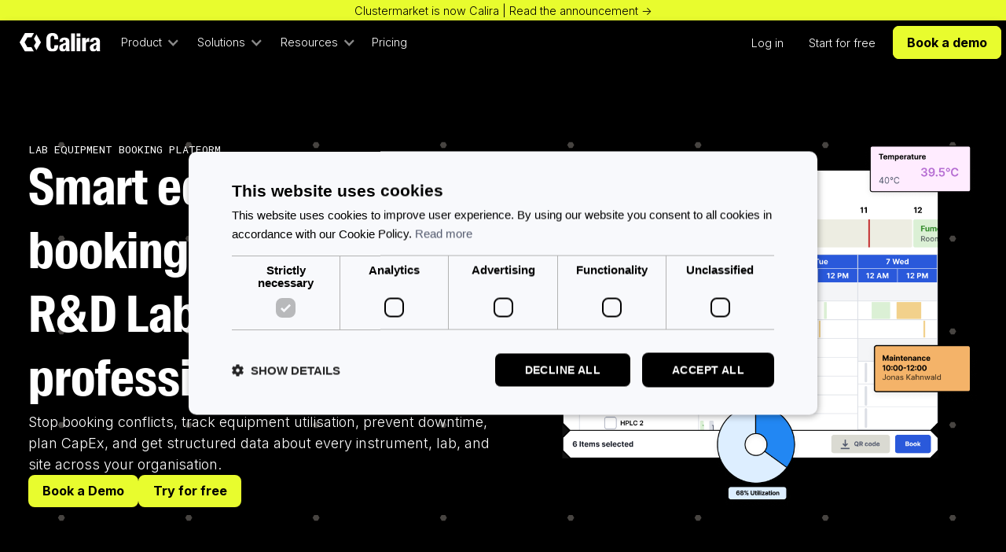

--- FILE ---
content_type: text/html; charset=utf-8
request_url: https://calira.co/?010f88fe_page=2
body_size: 15178
content:
<!DOCTYPE html><!-- Last Published: Tue Jan 20 2026 15:25:17 GMT+0000 (Coordinated Universal Time) --><html data-wf-domain="calira.co" data-wf-page="68879c170a3a960592f96f7a" data-wf-site="68824ff75537b66dd8766992" lang="en"><head><meta charset="utf-8"/><title>Calira | Smart equipment booking for R&amp;D LabOps professionals</title><meta content="Calira (formerly Clustermarket). Give researchers an easy way to book equipment, improve equipment utilisation, and get structured lab usage data." name="description"/><meta content="Calira | Smart equipment booking for R&amp;D LabOps professionals" property="og:title"/><meta content="Calira (formerly Clustermarket). Give researchers an easy way to book equipment, improve equipment utilisation, and get structured lab usage data." property="og:description"/><meta content="https://cdn.prod.website-files.com/68824ff75537b66dd8766992/68e39d07d131cc284ef8dc71_Homepage.png" property="og:image"/><meta content="Calira | Smart equipment booking for R&amp;D LabOps professionals" property="twitter:title"/><meta content="Calira (formerly Clustermarket). Give researchers an easy way to book equipment, improve equipment utilisation, and get structured lab usage data." property="twitter:description"/><meta property="og:type" content="website"/><meta content="summary_large_image" name="twitter:card"/><meta content="width=device-width, initial-scale=1" name="viewport"/><meta content="SMuJykWTUz0No25ro_Mr2aNAcks1WeRCnoQXmqLRSsg" name="google-site-verification"/><link href="https://cdn.prod.website-files.com/68824ff75537b66dd8766992/css/calira.webflow.shared.bf7c7a056.min.css" rel="stylesheet" type="text/css" integrity="sha384-v3x6BWwczco++UsEKOLV1cTndxUIBLBECDCGkt6KYQZbodAEYDn0xypi1FPXruTX" crossorigin="anonymous"/><style>html.w-mod-js:not(.w-mod-ix3) :is(#stat1, #stat2, #stat3, #stat4, #stat5, #bevelbuttonbottom, .case-hover-card, .home-solution-card, .feature-header-wrap, .feature-card, #card2, #card3) {visibility: hidden !important;}</style><link href="https://fonts.googleapis.com" rel="preconnect"/><link href="https://fonts.gstatic.com" rel="preconnect" crossorigin="anonymous"/><script src="https://ajax.googleapis.com/ajax/libs/webfont/1.6.26/webfont.js" type="text/javascript"></script><script type="text/javascript">WebFont.load({  google: {    families: ["Lato:100,100italic,300,300italic,400,400italic,700,700italic,900,900italic","Plus Jakarta Sans:regular","Roboto Mono:regular","Roboto Mono:regular,600,700","Inter:300,regular,600,700,900"]  }});</script><script type="text/javascript">!function(o,c){var n=c.documentElement,t=" w-mod-";n.className+=t+"js",("ontouchstart"in o||o.DocumentTouch&&c instanceof DocumentTouch)&&(n.className+=t+"touch")}(window,document);</script><link href="https://cdn.prod.website-files.com/68824ff75537b66dd8766992/68d3f2de7ea9a7e9a2b377e2_favicon-32x32.png" rel="shortcut icon" type="image/x-icon"/><link href="https://cdn.prod.website-files.com/68824ff75537b66dd8766992/68d3f32be25544553ea464c6_webclip%20(2).png" rel="apple-touch-icon"/><link href="https://calira.co" rel="canonical"/><script src="https://www.google.com/recaptcha/api.js" type="text/javascript"></script><meta name="google-site-verification" content="SMuJykWTUz0No25ro_Mr2aNAcks1WeRCnoQXmqLRSsg" />

<!-- Google Tag Manager -->
<script>
(function(w,d,s,l,i){w[l]=w[l]||[];w[l].push({'gtm.start':
new Date().getTime(),event:'gtm.js'});var f=d.getElementsByTagName(s)[0],
j=d.createElement(s),dl=l!='dataLayer'?'&l='+l:'';j.async=true;j.src=
'https://www.googletagmanager.com/gtm.js?id='+i+dl;f.parentNode.insertBefore(j,f);
})(window,document,'script','dataLayer','GTM-5JTVX6R');
</script>
<!-- End Google Tag Manager -->

<script>
  window.intercomSettings = {
    api_base: "https://api-iam.intercom.io",
    app_id: "c6lixj1u"
  };
</script>

<script>
// We pre-filled your app ID in the widget URL: 'https://widget.intercom.io/widget/c6lixj1u'
(function(){var w=window;var ic=w.Intercom;if(typeof ic==="function"){
    ic('reattach_activator');ic('update',w.intercomSettings);}else{
    var d=document;var i=function(){i.c(arguments);};i.q=[];
    i.c=function(args){i.q.push(args);};w.Intercom=i;var l=function(){
    var s=d.createElement('script');s.type='text/javascript';
    s.async=true;s.src='https://widget.intercom.io/widget/c6lixj1u';
    var x=d.getElementsByTagName('script')[0];
    x.parentNode.insertBefore(s,x);};
    if(document.readyState==='complete'){l();}else if(w.attachEvent){
        w.attachEvent('onload',l);}else{w.addEventListener('load',l,false);}
})();
</script>

<!--TrustBox script-->
<script type="text/javascript" defer src="//widget.trustpilot.com/bootstrap/v5/tp.widget.bootstrap.min.js" async></script>
<!-- End TrustBox script -->


<style>

::-webkit-scrollbar {

width: 10px; /* Controls the overall width of the scrollbar */

padding: 2.5px; /* Controls the padding of the Scrollbar */

   }

/* Track - This is the part that contains the bit you click and drag */

::-webkit-scrollbar-track {

      background: transparent; /* Sets the background to transparent, change to a Hex or RGB value if you would like */

}

/* Handle - This is the bit you actually click and drag */

::-webkit-scrollbar-thumb {

       background: #484441; /* Change the Hex value to change the scroll handle */

       border-radius: 6px; /* Change the "px" to adjust the scroll handle's border radius*/

       border: white 0px solid /* This controls whether the scroll handle has a border, right now it's set to a White, 1px Solid border, you can change these settings or remove this line altogether if you don't want a border */

   }
  
</style></head><body><div><div data-animation="default" class="navbar2025 w-nav" data-easing2="ease" fs-scrolldisable-element="smart-nav" data-easing="ease" data-collapse="medium" role="banner" data-duration="400" data-wf--navbar-2025--variant="base" data-doc-height="1"><div data-wf--shout-banner--variant="base" class="announcement-banner"><a href="https://calira.co/blog/clustermarket-is-now-calira" class="announce-wrap main-container w-inline-block"><div class="announcement">Clustermarket is now Calira | Read the announcement -&gt;</div><div class="announcement readmore">Read the announcement -&gt;</div></a></div><div class="navcontainer w-container"><a href="/" aria-current="page" class="nav-brand w-nav-brand w--current"><img src="https://cdn.prod.website-files.com/68824ff75537b66dd8766992/68b72a08b782c2337eabe7f6_Calira%20Logo%20Light.svg" loading="lazy" alt="" class="cluster-logo-stack is-top"/><img src="https://cdn.prod.website-files.com/68824ff75537b66dd8766992/68b71f0bfb27bbcaf730e76a_Calira%20Logo%20Dark.svg" loading="lazy" alt="" class="cluster-logo-stack"/></a><div class="mobile-bookdemo-wrapper"><div id="bevelbuttonbottom" class="buttonstack is-top"><a data-wf--nav-button-green--variant="base" href="/demo" class="nav-button-green w-inline-block"><div class="button-text">Book a demo</div></a></div><div id="bevelbuttontop" class="buttonstack isbottom"><a data-wf--nav-button-green--variant="dark" href="/demo" class="nav-button-green w-variant-006d07b8-8a59-419e-3bdc-1c826acca271 w-inline-block"><div class="button-text">Book a demo</div></a></div></div><nav role="navigation" class="navlink-wrapper w-nav-menu"><div class="left-nav-wrap"><div data-hover="true" data-delay="0" id="productdrop" class="nav-dropdown w-dropdown"><div class="drop-toggle w-dropdown-toggle"><div class="droparrow w-icon-dropdown-toggle"></div><div class="dropdowntext">Product</div></div><nav class="dropdown-window w-dropdown-list"><div class="drop-modal-wrapper"><div class="drop-link-wrapper"><div class="drop-mono header">Features</div><a href="/product/manage-equipment" class="drop-modal-links w-dropdown-link">Manage equipment</a><a href="/product/booking" class="drop-modal-links w-dropdown-link">Book equipment</a><a href="/product/data" class="drop-modal-links w-dropdown-link">Report usage</a><a href="/product/maintenance" class="drop-modal-links w-dropdown-link">Track maintenance</a><a href="/product/users" class="drop-modal-links w-dropdown-link">Manage users</a><a href="/product/notifications" class="drop-modal-links w-dropdown-link">Send notifications</a></div><div class="vertical-divider full"></div><div class="drop-link-wrapper"><div class="drop-mono header">Explore</div><a href="/whats-new" class="drop-modal-links w-dropdown-link">What&#x27;s new</a><a href="/integrations" class="drop-modal-links w-dropdown-link">Integrations</a><a href="/product/labtrack" class="drop-modal-links w-dropdown-link">LabTrack™</a><a href="/support" class="drop-modal-links w-dropdown-link">Support</a><a href="https://status.calira.co/" class="drop-modal-links w-dropdown-link">Status</a></div><div class="vertical-divider full"></div><div id="w-node-c6eafe86-9949-6135-547d-327fecc66700-ecc666b8" class="drop-link-wrapper feature"><div class="nav-casestudy w-dyn-list"><div role="list" class="w-dyn-items"><div role="listitem" class="w-dyn-item"><a href="/blog/new-ways-to-organise-book-and-manage-equipment-in-calira" class="casestudy-nav-linkblock w-inline-block"><div class="casestudy-nav-title">New ways to organise, book, and manage equipment in Calira</div><img loading="lazy" src="https://cdn.prod.website-files.com/68824ff75537b66dd87669bf/69317385e99927f43c442a5a_new-ways-to-organise-book-and-manage-equipment-in-calira.png" alt="" sizes="100vw" srcset="https://cdn.prod.website-files.com/68824ff75537b66dd87669bf/69317385e99927f43c442a5a_new-ways-to-organise-book-and-manage-equipment-in-calira-p-500.png 500w, https://cdn.prod.website-files.com/68824ff75537b66dd87669bf/69317385e99927f43c442a5a_new-ways-to-organise-book-and-manage-equipment-in-calira-p-800.png 800w, https://cdn.prod.website-files.com/68824ff75537b66dd87669bf/69317385e99927f43c442a5a_new-ways-to-organise-book-and-manage-equipment-in-calira-p-1080.png 1080w, https://cdn.prod.website-files.com/68824ff75537b66dd87669bf/69317385e99927f43c442a5a_new-ways-to-organise-book-and-manage-equipment-in-calira-p-1600.png 1600w, https://cdn.prod.website-files.com/68824ff75537b66dd87669bf/69317385e99927f43c442a5a_new-ways-to-organise-book-and-manage-equipment-in-calira.png 1920w" class="casestudy-nav-thumb u-bevel-chip"/><div class="text-block-20">Learn more -&gt;</div></a></div></div></div></div></div></nav></div><div data-hover="true" data-delay="0" id="solutionsdrop" class="nav-dropdown w-dropdown"><div class="drop-toggle w-dropdown-toggle"><div class="droparrow w-icon-dropdown-toggle"></div><div class="dropdowntext">Solutions</div></div><nav class="dropdown-window w-dropdown-list"><div class="drop-modal-wrapper"><div class="drop-link-wrapper"><div class="drop-mono header">by Outcome</div><a href="/solutions/visibility" class="drop-modal-links w-dropdown-link">Increase asset visibility</a><a href="/solutions/booking-conflicts" class="drop-modal-links w-dropdown-link">Stop booking conflicts</a><a href="/solutions/utilisation" class="drop-modal-links w-dropdown-link">Track utilisation</a><a href="/solutions/downtime" class="drop-modal-links w-dropdown-link">Prevent downtime</a><a href="/solutions/capex-planning" class="drop-modal-links w-dropdown-link">Plan CapEx</a><a href="/solutions/data" class="drop-modal-links w-dropdown-link">Get AI-ready data</a></div><div class="vertical-divider full"></div><div class="drop-link-wrapper"><div class="drop-mono header">by org type</div><a href="/solutions/enterprise" class="drop-modal-links w-dropdown-link">Enterprise</a><a href="/solutions/smbs" class="drop-modal-links w-dropdown-link">SMBs</a><a href="/solutions/shared-labs" class="drop-modal-links w-dropdown-link">Shared labs</a><a href="/solutions/academia" class="drop-modal-links w-dropdown-link">Academia</a></div><div class="vertical-divider full"></div><div id="w-node-c6eafe86-9949-6135-547d-327fecc666d9-ecc666b8" class="drop-link-wrapper feature"><div class="nav-casestudy w-dyn-list"><div role="list" class="w-dyn-items"><div role="listitem" class="w-dyn-item"><a href="/case-studies/aviadobio" class="casestudy-nav-linkblock w-inline-block"><div class="casestudy-nav-title">How AviadoBio tracks lab utilisation and improves equipment visibility</div><img loading="lazy" src="https://cdn.prod.website-files.com/68824ff75537b66dd87669bf/691c60ed2639ea08e88a39c8_AviadoBio.png" alt="" sizes="100vw" srcset="https://cdn.prod.website-files.com/68824ff75537b66dd87669bf/691c60ed2639ea08e88a39c8_AviadoBio-p-500.png 500w, https://cdn.prod.website-files.com/68824ff75537b66dd87669bf/691c60ed2639ea08e88a39c8_AviadoBio-p-800.png 800w, https://cdn.prod.website-files.com/68824ff75537b66dd87669bf/691c60ed2639ea08e88a39c8_AviadoBio.png 1200w" class="casestudy-nav-thumb u-bevel-chip"/><div class="text-block-20">Learn more -&gt;</div></a></div></div></div></div></div></nav></div><div data-hover="true" data-delay="0" id="resourcesdrop" class="nav-dropdown resource mobile w-dropdown"><div class="drop-toggle w-dropdown-toggle"><div class="droparrow w-icon-dropdown-toggle"></div><div class="dropdowntext">Resources</div></div><nav class="dropdown-window w-dropdown-list"><div class="drop-modal-wrapper"><div class="drop-link-wrapper"><div class="drop-mono header">explore</div><a href="/webinars" class="drop-modal-links w-dropdown-link">Webinars</a><a href="/blog" class="drop-modal-links w-dropdown-link">Blog</a><a href="/case-studies" class="drop-modal-links w-dropdown-link">Case studies</a><a href="/white-papers" class="drop-modal-links w-dropdown-link">White papers</a><a href="/qr-stickers" class="drop-modal-links w-dropdown-link">QR stickers</a><a href="/resources" class="drop-modal-links w-dropdown-link">All resources</a></div><div class="vertical-divider full"></div><div class="drop-link-wrapper"><div class="drop-mono header">Company</div><a href="/about" class="drop-modal-links w-dropdown-link">About us</a><a href="/support" class="drop-modal-links w-dropdown-link">Support</a><a href="/contact" class="drop-modal-links w-dropdown-link">Contact</a></div><div class="vertical-divider full"></div><div id="w-node-_61097915-b708-a7c3-e5d3-5c8b7ba39ca0-ecc666b8" class="drop-link-wrapper feature"><div class="nav-casestudy w-dyn-list"><div role="list" class="w-dyn-items"><div role="listitem" class="w-dyn-item"><a href="/webinars/maximising-roi-r-d-lab-equipment" class="casestudy-nav-linkblock w-inline-block"><div class="casestudy-nav-title">Webinar: maximising ROI on R&amp;D lab equipment</div><img loading="lazy" src="https://cdn.prod.website-files.com/68824ff75537b66dd87669bf/69174167c438fdc7bbc960b8_webinar-maximising-ROI-on-R%26D-lab-equipment.png" alt="" sizes="100vw" srcset="https://cdn.prod.website-files.com/68824ff75537b66dd87669bf/69174167c438fdc7bbc960b8_webinar-maximising-ROI-on-R%26D-lab-equipment-p-500.png 500w, https://cdn.prod.website-files.com/68824ff75537b66dd87669bf/69174167c438fdc7bbc960b8_webinar-maximising-ROI-on-R%26D-lab-equipment-p-800.png 800w, https://cdn.prod.website-files.com/68824ff75537b66dd87669bf/69174167c438fdc7bbc960b8_webinar-maximising-ROI-on-R%26D-lab-equipment-p-1080.png 1080w, https://cdn.prod.website-files.com/68824ff75537b66dd87669bf/69174167c438fdc7bbc960b8_webinar-maximising-ROI-on-R%26D-lab-equipment-p-1600.png 1600w, https://cdn.prod.website-files.com/68824ff75537b66dd87669bf/69174167c438fdc7bbc960b8_webinar-maximising-ROI-on-R%26D-lab-equipment.png 1920w" class="casestudy-nav-thumb u-bevel-chip"/><div class="text-block-20">Learn more -&gt;</div></a></div></div></div></div></div></nav></div><a href="/pricing" class="nav-link w-nav-link">Pricing</a></div><div class="right-nav-wrap"><a href="https://app.clustermarket.com/login" class="nav-link w-nav-link">Log in</a><a href="https://app.clustermarket.com/register" class="nav-link w-nav-link">Start for free</a><div class="book-stack-wrapper"><div id="bevelbuttonbottom" class="buttonstack is-top"><a data-wf--nav-button-green--variant="base" href="/demo" class="nav-button-green w-inline-block"><div class="button-text">Book a demo</div></a></div><div id="bevelbuttontop" class="buttonstack isbottom"><a data-wf--nav-button-green--variant="dark" href="/demo" class="nav-button-green w-variant-006d07b8-8a59-419e-3bdc-1c826acca271 w-inline-block"><div class="button-text">Book a demo</div></a></div></div></div></nav><div class="menu-button w-nav-button"><div class="mobile-hamburger w-icon-nav-menu"></div></div></div></div><div class="bevel-div-code"><div class="w-embed"><style>
.u-bevel-blackwhite-button {
  /* Default text color */
  color: #0B190D;
  --background-color: white;
  --border-color: #0B190D;
  --border-width: 0.08em;
  --edge-size: 0.5em;
  --corner-fix: 0.005em;

  cursor: pointer;
  background: var(--background-color);

  border: 0;
  position: relative;
  isolation: isolate;
  display: inline-grid;
  place-content: center;

  clip-path: polygon(
    var(--edge-size) 0%,
    calc(100% - var(--edge-size)) 0%,
    100% var(--edge-size),
    100% calc(100% - var(--edge-size)),
    calc(100% - var(--edge-size)) 100%,
    var(--edge-size) 100%,
    0% calc(100% - var(--edge-size)),
    0% var(--edge-size)
  );
  
  /* Added transition for smooth text color change */
  transition: color 200ms cubic-bezier(.165, .84, .44, 1);
}

.u-bevel-blackwhite-button::before {
  content: "";
  position: absolute;
  inset: 0;
  background: var(--border-color);
  z-index: -2;
  /* Added transition for smooth border color change */
  transition: background 200ms cubic-bezier(.165, .84, .44, 1);
}

.u-bevel-blackwhite-button::after {
  content: "";
  position: absolute;
  inset: 0;
  background: var(--background-color);
  z-index: -1;

  clip-path: polygon(
    /* top-left */
    calc(var(--border-width) + var(--corner-fix)) var(--edge-size),
    var(--edge-size) calc(var(--border-width) + var(--corner-fix)),
    /* top-right */
    calc(100% - var(--edge-size)) calc(var(--border-width) + var(--corner-fix)),
    calc(100% - var(--border-width) - var(--corner-fix)) var(--edge-size),
    /* bottom-right */
    calc(100% - var(--border-width) - var(--corner-fix)) calc(100% - var(--edge-size)),
    calc(100% - var(--edge-size)) calc(100% - var(--border-width) - var(--corner-fix)),
    /* bottom-left */
    var(--edge-size) calc(100% - var(--border-width) - var(--corner-fix)),
    calc(var(--border-width) + var(--corner-fix)) calc(100% - var(--edge-size))
  );
  /* Added transition for smooth background color change */
  transition: background 200ms cubic-bezier(.165, .84, .44, 1);
}

/* --- HOVER INTERACTION --- */
.u-bevel-blackwhite-button:hover {
  --background-color: #0B190D;
  --border-color: #0B190D;
  color: #ffffff;
}

</style></div><div class="w-embed"><style>
.u-bevel-blackwhite {
  --background-color:white;
  --border-color: #0B190D;
  --border-width: 0.1em;
  --edge-size: 0.5em;

  cursor: pointer;
  background: var(--background-color);

  border: 0;
  position: relative;
  isolation: isolate;
  display: inline-grid;
  place-content: center;
  /* Updated clip-path for 4 beveled corners */
  clip-path: polygon(
    var(--edge-size) 0%,
    calc(100% - var(--edge-size)) 0%,
    100% var(--edge-size),
    100% calc(100% - var(--edge-size)),
    calc(100% - var(--edge-size)) 100%,
    var(--edge-size) 100%,
    0% calc(100% - var(--edge-size)),
    0% var(--edge-size)
  );
}

.u-bevel-blackwhite::before {
  content: "";
  position: absolute;
  inset: 0;
  background: var(--border-color);
  z-index: -2;
}

.u-bevel-blackwhite::after {
  content: "";
  position: absolute;
  inset: 0;
  background: var(--background-color);
  z-index: -1;
  /* Updated clip-path for the inner shape to match 4 corners */
  clip-path: polygon(
    /* top-left */
    var(--border-width) var(--edge-size),
    var(--edge-size) var(--border-width),
    /* top-right */
    calc(100% - var(--edge-size)) var(--border-width),
    calc(100% - var(--border-width)) var(--edge-size),
    /* bottom-right */
    calc(100% - var(--border-width)) calc(100% - var(--edge-size)),
    calc(100% - var(--edge-size)) calc(100% - var(--border-width)),
    /* bottom-left */
    var(--edge-size) calc(100% - var(--border-width)),
    var(--border-width) calc(100% - var(--edge-size))
  );
}
</style></div><div class="w-embed"><style>
.u-bevel-blackgreen {
  --background-color: #e8fc2e;
  --border-color: #0B190D;
  --border-width: 0.1em;
  --edge-size: 0.5em;

  cursor: pointer;
  background: var(--background-color);
  border: 0;
  position: relative;
  isolation: isolate;
  display: inline-grid;
  place-content: center;
  /* Updated clip-path for 4 beveled corners */
  clip-path: polygon(
    var(--edge-size) 0%,
    calc(100% - var(--edge-size)) 0%,
    100% var(--edge-size),
    100% calc(100% - var(--edge-size)),
    calc(100% - var(--edge-size)) 100%,
    var(--edge-size) 100%,
    0% calc(100% - var(--edge-size)),
    0% var(--edge-size)
  );
}

.u-bevel-blackgreen::before {
  content: "";
  position: absolute;
  inset: 0;
  background: var(--border-color);
  z-index: -2;
}

.u-bevel-blackgreen::after {
  content: "";
  position: absolute;
  inset: 0;
  background: var(--background-color);
  z-index: -1;
  /* Updated clip-path for the inner shape to match 4 corners */
  clip-path: polygon(
    /* top-left */
    var(--border-width) var(--edge-size),
    var(--edge-size) var(--border-width),
    /* top-right */
    calc(100% - var(--edge-size)) var(--border-width),
    calc(100% - var(--border-width)) var(--edge-size),
    /* bottom-right */
    calc(100% - var(--border-width)) calc(100% - var(--edge-size)),
    calc(100% - var(--edge-size)) calc(100% - var(--border-width)),
    /* bottom-left */
    var(--edge-size) calc(100% - var(--border-width)),
    var(--border-width) calc(100% - var(--edge-size))
  );
}
</style></div><div class="w-embed"><style>
.u-bevel-blackblack {
  --background-color: #0B190D;
  --border-color: #0B190D;
  --border-width: 0.1em;
  --edge-size: 0.5em;

  cursor: pointer;
  background: var(--background-color);
  border: 0;
  position: relative;
  isolation: isolate;
  display: inline-grid;
  place-content: center;
  /* Updated clip-path for 4 beveled corners */
  clip-path: polygon(
    var(--edge-size) 0%,
    calc(100% - var(--edge-size)) 0%,
    100% var(--edge-size),
    100% calc(100% - var(--edge-size)),
    calc(100% - var(--edge-size)) 100%,
    var(--edge-size) 100%,
    0% calc(100% - var(--edge-size)),
    0% var(--edge-size)
  );
}

.u-bevel-blackblack::before {
  content: "";
  position: absolute;
  inset: 0;
  background: var(--border-color);
  z-index: -2;
}

.u-bevel-blackblack::after {
  content: "";
  position: absolute;
  inset: 0;
  background: var(--background-color);
  z-index: -1;
  /* Updated clip-path for the inner shape to match 4 corners */
  clip-path: polygon(
    /* top-left */
    var(--border-width) var(--edge-size),
    var(--edge-size) var(--border-width),
    /* top-right */
    calc(100% - var(--edge-size)) var(--border-width),
    calc(100% - var(--border-width)) var(--edge-size),
    /* bottom-right */
    calc(100% - var(--border-width)) calc(100% - var(--edge-size)),
    calc(100% - var(--edge-size)) calc(100% - var(--border-width)),
    /* bottom-left */
    var(--edge-size) calc(100% - var(--border-width)),
    var(--border-width) calc(100% - var(--edge-size))
  );
}
</style></div><div class="w-embed"><style>
.u-bevel-greenblack {
  --background-color: #0B190D;
  --border-color: #e8fc2e;    
  --border-width: 0.1em;
  --edge-size: 0.5em;

  cursor: pointer;
  background: var(--background-color);
  border: 0;
  position: relative;
  isolation: isolate;
  display: inline-grid;
  place-content: center;
  /* Updated clip-path for 4 beveled corners */
  clip-path: polygon(
    var(--edge-size) 0%,
    calc(100% - var(--edge-size)) 0%,
    100% var(--edge-size),
    100% calc(100% - var(--edge-size)),
    calc(100% - var(--edge-size)) 100%,
    var(--edge-size) 100%,
    0% calc(100% - var(--edge-size)),
    0% var(--edge-size)
  );
}

.u-bevel-greenblack::before {
  content: "";
  position: absolute;
  inset: 0;
  background: var(--border-color);
  z-index: -2;
}

.u-bevel-greenblack::after {
  content: "";
  position: absolute;
  inset: 0;
  background: var(--background-color);
  z-index: -1;
  /* Updated clip-path for the inner shape to match 4 corners */
  clip-path: polygon(
    /* top-left */
    var(--border-width) var(--edge-size),
    var(--edge-size) var(--border-width),
    /* top-right */
    calc(100% - var(--edge-size)) var(--border-width),
    calc(100% - var(--border-width)) var(--edge-size),
    /* bottom-right */
    calc(100% - var(--border-width)) calc(100% - var(--edge-size)),
    calc(100% - var(--edge-size)) calc(100% - var(--border-width)),
    /* bottom-left */
    var(--edge-size) calc(100% - var(--border-width)),
    var(--border-width) calc(100% - var(--edge-size))
  );
}
</style></div><div class="w-embed"><style>
.u-bevel-greengreen {
  /* Default text color (can be adjusted) */
  color: #000000;
  --background-color: #e8fc2e;
  --border-color: #e8fc2e;
  --border-width: 0.1em;
  --edge-size: 0.5em;

  cursor: pointer;
  background: var(--background-color);
  border: 0;
  position: relative;
  isolation: isolate;
  display: inline-grid;
  place-content: center;
  /* Updated clip-path for 4 beveled corners */
  clip-path: polygon(
    var(--edge-size) 0%,
    calc(100% - var(--edge-size)) 0%,
    100% var(--edge-size),
    100% calc(100% - var(--edge-size)),
    calc(100% - var(--edge-size)) 100%,
    var(--edge-size) 100%,
    0% calc(100% - var(--edge-size)),
    0% var(--edge-size)
  );

  /* Added transition for smooth hover effect */
  transition: color 200ms cubic-bezier(.165, .84, .44, 1);
}

.u-bevel-greengreen::before {
  content: "";
  position: absolute;
  inset: 0;
  background: var(--border-color);
  z-index: -2;
  /* Added transition for smooth hover effect */
  transition: background 200ms cubic-bezier(.165, .84, .44, 1);
}

.u-bevel-greengreen::after {
  content: "";
  position: absolute;
  inset: 0;
  background: var(--background-color);
  z-index: -1;
  /* Updated clip-path for the inner shape to match 4 corners */
  clip-path: polygon(
    /* top-left */
    var(--border-width) var(--edge-size),
    var(--edge-size) var(--border-width),
    /* top-right */
    calc(100% - var(--edge-size)) var(--border-width),
    calc(100% - var(--border-width)) var(--edge-size),
    /* bottom-right */
    calc(100% - var(--border-width)) calc(100% - var(--edge-size)),
    calc(100% - var(--edge-size)) calc(100% - var(--border-width)),
    /* bottom-left */
    var(--edge-size) calc(100% - var(--border-width)),
    var(--border-width) calc(100% - var(--edge-size))
  );
  /* Added transition for smooth hover effect */
  transition: background 200ms cubic-bezier(.165, .84, .44, 1);
}

/* --- HOVER INTERACTION --- */
.u-bevel-greengreen:hover {
  --background-color: #484441;
  --border-color: #484441;
  color: #FFFFFF;
}
</style></div><div class="u-bevel-chip w-embed"><style>
.u-bevel-chip {
  /* Adjust the size of the corner bevels here */
  --bevel-size: 5px;

  clip-path: polygon(
    var(--bevel-size) 0%,
    calc(100% - var(--bevel-size)) 0%,
    100% var(--bevel-size),
    100% calc(100% - var(--bevel-size)),
    calc(100% - var(--bevel-size)) 100%,
    var(--bevel-size) 100%,
    0% calc(100% - var(--bevel-size)),
    0% var(--bevel-size)
  );
}
</style>

<style>
.u-bevel-card {
  /* Adjust the size of the corner bevels here */
  --bevel-size: 10px;

  clip-path: polygon(
    var(--bevel-size) 0%,
    calc(100% - var(--bevel-size)) 0%,
    100% var(--bevel-size),
    100% calc(100% - var(--bevel-size)),
    calc(100% - var(--bevel-size)) 100%,
    var(--bevel-size) 100%,
    0% calc(100% - var(--bevel-size)),
    0% var(--bevel-size)
  );
}
</style></div><div class="w-embed"><style>
/* Remove arrows from select input on form. 
check if this class works if not use the actual class name for the select field */
.w-select {
    -webkit-appearance: none !important;
    -moz-appearance: none !important;
}

textarea {
  resize: none;
}

</style></div><div class="code-embed-4 w-embed w-script"><!-- Finsweet Attributes -->
<script async type="module"
src="https://cdn.jsdelivr.net/npm/@finsweet/attributes@2/attributes.js"
fs-scrolldisable
></script></div></div></div><section id="hero" class="landing-section"><div id="hero" class="homepage-hero u-large-padding"><div class="hero-wrap"><div class="w-layout-vflex home-text-wrapper u-v-flexcenter"><p class="home-eyebrow mono-text">Lab Equipment booking platform</p><h1 class="home-hero-jumbo u-light">Smart equipment booking for R&amp;D LabOps professionals</h1><p class="home-subtext u-light">Stop booking conflicts, track equipment utilisation, prevent downtime, plan CapEx, and get structured data about every instrument, lab, and site across your organisation.</p><div class="w-layout-hflex button-h-wrapper"><a data-wf--nav-button-green--variant="base" href="/demo" class="nav-button-green w-inline-block"><div class="button-text">Book a Demo</div></a><a data-wf--nav-button-green--variant="secondary-dark" href="https://app.clustermarket.com/register?origin=marketing" class="nav-button-green w-variant-b8b0143a-837f-5337-2929-f379273567f6 w-inline-block"><div class="button-text">Try for free</div></a></div></div><img src="https://cdn.prod.website-files.com/68824ff75537b66dd8766992/68dd522ae8509e7f03b1266b_lab-scheduling-platform.png" loading="lazy" sizes="(max-width: 1012px) 100vw, 1012px" srcset="https://cdn.prod.website-files.com/68824ff75537b66dd8766992/68dd522ae8509e7f03b1266b_lab-scheduling-platform-p-500.png 500w, https://cdn.prod.website-files.com/68824ff75537b66dd8766992/68dd522ae8509e7f03b1266b_lab-scheduling-platform-p-800.png 800w, https://cdn.prod.website-files.com/68824ff75537b66dd8766992/68dd522ae8509e7f03b1266b_lab-scheduling-platform.png 1012w" alt="" class="home-hero-image"/></div></div><div class="w-layout-blockcontainer badge-farm main-container u-med-padding w-container"><div class="badge-wrapper"><div>11M+ lab equipment bookings made at organisations like these:</div><div class="collection-list-wrapper-2 w-dyn-list"><div role="list" class="badge-grid w-dyn-items"><div role="listitem" class="brand-item w-dyn-item"><img src="https://cdn.prod.website-files.com/68824ff75537b66dd87669bf/68824ff75537b66dd8767108_stanford-university.png" loading="lazy" alt="" sizes="(max-width: 767px) 100vw, (max-width: 991px) 727.4140625px, 939.9375px" srcset="https://cdn.prod.website-files.com/68824ff75537b66dd87669bf/68824ff75537b66dd8767108_stanford-university-p-500.png 500w, https://cdn.prod.website-files.com/68824ff75537b66dd87669bf/68824ff75537b66dd8767108_stanford-university-p-800.png 800w, https://cdn.prod.website-files.com/68824ff75537b66dd87669bf/68824ff75537b66dd8767108_stanford-university-p-1080.png 1080w, https://cdn.prod.website-files.com/68824ff75537b66dd87669bf/68824ff75537b66dd8767108_stanford-university.png 4096w" class="brand-badges"/><a href="/case-studies/stanford" class="case-pill w-inline-block"><div>Case study -&gt;</div><div class="case-hover-card"><img src="https://cdn.prod.website-files.com/68824ff75537b66dd87669bf/68824ff75537b66dd8767108_stanford-university.png" loading="lazy" alt="" sizes="100vw" srcset="https://cdn.prod.website-files.com/68824ff75537b66dd87669bf/68824ff75537b66dd8767108_stanford-university-p-500.png 500w, https://cdn.prod.website-files.com/68824ff75537b66dd87669bf/68824ff75537b66dd8767108_stanford-university-p-800.png 800w, https://cdn.prod.website-files.com/68824ff75537b66dd87669bf/68824ff75537b66dd8767108_stanford-university-p-1080.png 1080w, https://cdn.prod.website-files.com/68824ff75537b66dd87669bf/68824ff75537b66dd8767108_stanford-university.png 4096w" class="customer-casehover-brand"/><p class="case-hover-para">“It gave us a framework for organizing our entire department. It’s a unifying, transformative platform.”</p><div class="card-divider"></div><div class="w-layout-hflex flex-block-11"><img src="https://cdn.prod.website-files.com/68824ff75537b66dd87669bf/692436901030a2dbeeb0a47b_images.webp" loading="lazy" alt="" sizes="100vw" srcset="https://cdn.prod.website-files.com/68824ff75537b66dd87669bf/692436901030a2dbeeb0a47b_images-p-500.webp 500w, https://cdn.prod.website-files.com/68824ff75537b66dd87669bf/692436901030a2dbeeb0a47b_images.webp 554w" class="image-12"/><div class="w-layout-vflex"><div class="author-name">John Whitin</div><div class="position-text">Senior Research Scientist</div></div></div></div></a></div><div role="listitem" class="brand-item w-dyn-item"><img src="https://cdn.prod.website-files.com/68824ff75537b66dd87669bf/68824ff75537b66dd8767110_lonza.svg" loading="lazy" alt="" class="brand-badges"/><a href="/case-studies/lonza" class="case-pill w-inline-block"><div>Case study -&gt;</div><div class="case-hover-card"><img src="https://cdn.prod.website-files.com/68824ff75537b66dd87669bf/68824ff75537b66dd8767110_lonza.svg" loading="lazy" alt="" class="customer-casehover-brand"/><p class="case-hover-para">&quot;It’s helped me justify new equipment or flag things to get rid of. I can actually back it up. ... Scheduling just isn’t an issue for me anymore.&quot;</p><div class="card-divider"></div><div class="w-layout-hflex flex-block-11"><img src="https://cdn.prod.website-files.com/68824ff75537b66dd87669bf/68bee67a221ab31dc7993dd2_bishoy-habib.jpg" loading="lazy" alt="" class="image-12"/><div class="w-layout-vflex"><div class="author-name">Bishoy Habib</div><div class="position-text">Lab Manager</div></div></div></div></a></div><div role="listitem" class="brand-item w-dyn-item"><img src="https://cdn.prod.website-files.com/68824ff75537b66dd87669bf/68824ff75537b66dd8767107_oxford-university.svg" loading="lazy" alt="" class="brand-badges"/><a href="#" class="case-pill w-inline-block w-condition-invisible"><div>Case study -&gt;</div><div class="case-hover-card w-condition-invisible"><img src="https://cdn.prod.website-files.com/68824ff75537b66dd87669bf/68824ff75537b66dd8767107_oxford-university.svg" loading="lazy" alt="" class="customer-casehover-brand"/><p class="case-hover-para w-dyn-bind-empty"></p><div class="card-divider"></div><div class="w-layout-hflex flex-block-11"><img src="https://cdn.prod.website-files.com/plugins/Basic/assets/placeholder.60f9b1840c.svg" loading="lazy" alt="" class="image-12 w-dyn-bind-empty"/><div class="w-layout-vflex"><div class="author-name w-dyn-bind-empty"></div><div class="position-text w-dyn-bind-empty"></div></div></div></div></a></div><div role="listitem" class="brand-item w-dyn-item"><img src="https://cdn.prod.website-files.com/68824ff75537b66dd87669bf/68824ff75537b66dd8767114_novonesis.png" loading="lazy" alt="" sizes="(max-width: 767px) 100vw, (max-width: 991px) 727.4140625px, 939.9375px" srcset="https://cdn.prod.website-files.com/68824ff75537b66dd87669bf/68824ff75537b66dd8767114_novonesis-p-500.png 500w, https://cdn.prod.website-files.com/68824ff75537b66dd87669bf/68824ff75537b66dd8767114_novonesis-p-800.png 800w, https://cdn.prod.website-files.com/68824ff75537b66dd87669bf/68824ff75537b66dd8767114_novonesis-p-1080.png 1080w, https://cdn.prod.website-files.com/68824ff75537b66dd87669bf/68824ff75537b66dd8767114_novonesis-p-1600.png 1600w, https://cdn.prod.website-files.com/68824ff75537b66dd87669bf/68824ff75537b66dd8767114_novonesis.png 1920w" class="brand-badges"/><a href="#" class="case-pill w-inline-block w-condition-invisible"><div>Case study -&gt;</div><div class="case-hover-card w-condition-invisible"><img src="https://cdn.prod.website-files.com/68824ff75537b66dd87669bf/68824ff75537b66dd8767114_novonesis.png" loading="lazy" alt="" sizes="100vw" srcset="https://cdn.prod.website-files.com/68824ff75537b66dd87669bf/68824ff75537b66dd8767114_novonesis-p-500.png 500w, https://cdn.prod.website-files.com/68824ff75537b66dd87669bf/68824ff75537b66dd8767114_novonesis-p-800.png 800w, https://cdn.prod.website-files.com/68824ff75537b66dd87669bf/68824ff75537b66dd8767114_novonesis-p-1080.png 1080w, https://cdn.prod.website-files.com/68824ff75537b66dd87669bf/68824ff75537b66dd8767114_novonesis-p-1600.png 1600w, https://cdn.prod.website-files.com/68824ff75537b66dd87669bf/68824ff75537b66dd8767114_novonesis.png 1920w" class="customer-casehover-brand"/><p class="case-hover-para w-dyn-bind-empty"></p><div class="card-divider"></div><div class="w-layout-hflex flex-block-11"><img src="https://cdn.prod.website-files.com/plugins/Basic/assets/placeholder.60f9b1840c.svg" loading="lazy" alt="" class="image-12 w-dyn-bind-empty"/><div class="w-layout-vflex"><div class="author-name w-dyn-bind-empty"></div><div class="position-text w-dyn-bind-empty"></div></div></div></div></a></div><div role="listitem" class="brand-item w-dyn-item"><img src="https://cdn.prod.website-files.com/68824ff75537b66dd87669bf/68824ff75537b66dd876711d_aviadobio.png" loading="lazy" alt="" sizes="(max-width: 767px) 100vw, (max-width: 991px) 727.4140625px, 939.9375px" srcset="https://cdn.prod.website-files.com/68824ff75537b66dd87669bf/68824ff75537b66dd876711d_aviadobio-p-500.png 500w, https://cdn.prod.website-files.com/68824ff75537b66dd87669bf/68824ff75537b66dd876711d_aviadobio-p-800.png 800w, https://cdn.prod.website-files.com/68824ff75537b66dd87669bf/68824ff75537b66dd876711d_aviadobio-p-1080.png 1080w, https://cdn.prod.website-files.com/68824ff75537b66dd87669bf/68824ff75537b66dd876711d_aviadobio-p-1600.png 1600w, https://cdn.prod.website-files.com/68824ff75537b66dd87669bf/68824ff75537b66dd876711d_aviadobio-p-2000.png 2000w, https://cdn.prod.website-files.com/68824ff75537b66dd87669bf/68824ff75537b66dd876711d_aviadobio.png 3024w" class="brand-badges"/><a href="/case-studies/aviadobio" class="case-pill w-inline-block"><div>Case study -&gt;</div><div class="case-hover-card"><img src="https://cdn.prod.website-files.com/68824ff75537b66dd87669bf/68824ff75537b66dd876711d_aviadobio.png" loading="lazy" alt="" sizes="100vw" srcset="https://cdn.prod.website-files.com/68824ff75537b66dd87669bf/68824ff75537b66dd876711d_aviadobio-p-500.png 500w, https://cdn.prod.website-files.com/68824ff75537b66dd87669bf/68824ff75537b66dd876711d_aviadobio-p-800.png 800w, https://cdn.prod.website-files.com/68824ff75537b66dd87669bf/68824ff75537b66dd876711d_aviadobio-p-1080.png 1080w, https://cdn.prod.website-files.com/68824ff75537b66dd87669bf/68824ff75537b66dd876711d_aviadobio-p-1600.png 1600w, https://cdn.prod.website-files.com/68824ff75537b66dd87669bf/68824ff75537b66dd876711d_aviadobio-p-2000.png 2000w, https://cdn.prod.website-files.com/68824ff75537b66dd87669bf/68824ff75537b66dd876711d_aviadobio.png 3024w" class="customer-casehover-brand"/><p class="case-hover-para">“The most valuable aspect is the visibility among the users—knowing what’s available to book.&quot;</p><div class="card-divider"></div><div class="w-layout-hflex flex-block-11"><img src="https://cdn.prod.website-files.com/68824ff75537b66dd87669bf/691c5ea5c8ea5efbe295a309_vipul-bhakta.jpeg" loading="lazy" alt="" sizes="100vw" srcset="https://cdn.prod.website-files.com/68824ff75537b66dd87669bf/691c5ea5c8ea5efbe295a309_vipul-bhakta-p-500.jpeg 500w, https://cdn.prod.website-files.com/68824ff75537b66dd87669bf/691c5ea5c8ea5efbe295a309_vipul-bhakta.jpeg 800w" class="image-12"/><div class="w-layout-vflex"><div class="author-name">Vipul Bhakta</div><div class="position-text">Director of Facilities Operations</div></div></div></div></a></div><div role="listitem" class="brand-item w-dyn-item"><img src="https://cdn.prod.website-files.com/68824ff75537b66dd87669bf/68824ff75537b66dd87670fe_cambridge.png" loading="lazy" alt="" class="brand-badges"/><a href="#" class="case-pill w-inline-block w-condition-invisible"><div>Case study -&gt;</div><div class="case-hover-card w-condition-invisible"><img src="https://cdn.prod.website-files.com/68824ff75537b66dd87669bf/68824ff75537b66dd87670fe_cambridge.png" loading="lazy" alt="" class="customer-casehover-brand"/><p class="case-hover-para w-dyn-bind-empty"></p><div class="card-divider"></div><div class="w-layout-hflex flex-block-11"><img src="https://cdn.prod.website-files.com/plugins/Basic/assets/placeholder.60f9b1840c.svg" loading="lazy" alt="" class="image-12 w-dyn-bind-empty"/><div class="w-layout-vflex"><div class="author-name w-dyn-bind-empty"></div><div class="position-text w-dyn-bind-empty"></div></div></div></div></a></div><div role="listitem" class="brand-item w-dyn-item"><img src="https://cdn.prod.website-files.com/68824ff75537b66dd87669bf/68824ff75537b66dd876711e_century.png" loading="lazy" alt="" sizes="(max-width: 767px) 100vw, (max-width: 991px) 727.4140625px, 939.9375px" srcset="https://cdn.prod.website-files.com/68824ff75537b66dd87669bf/68824ff75537b66dd876711e_century-p-500.png 500w, https://cdn.prod.website-files.com/68824ff75537b66dd87669bf/68824ff75537b66dd876711e_century-p-800.png 800w, https://cdn.prod.website-files.com/68824ff75537b66dd87669bf/68824ff75537b66dd876711e_century-p-1080.png 1080w, https://cdn.prod.website-files.com/68824ff75537b66dd87669bf/68824ff75537b66dd876711e_century.png 1417w" class="brand-badges"/><a href="#" class="case-pill w-inline-block w-condition-invisible"><div>Case study -&gt;</div><div class="case-hover-card w-condition-invisible"><img src="https://cdn.prod.website-files.com/68824ff75537b66dd87669bf/68824ff75537b66dd876711e_century.png" loading="lazy" alt="" sizes="100vw" srcset="https://cdn.prod.website-files.com/68824ff75537b66dd87669bf/68824ff75537b66dd876711e_century-p-500.png 500w, https://cdn.prod.website-files.com/68824ff75537b66dd87669bf/68824ff75537b66dd876711e_century-p-800.png 800w, https://cdn.prod.website-files.com/68824ff75537b66dd87669bf/68824ff75537b66dd876711e_century-p-1080.png 1080w, https://cdn.prod.website-files.com/68824ff75537b66dd87669bf/68824ff75537b66dd876711e_century.png 1417w" class="customer-casehover-brand"/><p class="case-hover-para w-dyn-bind-empty"></p><div class="card-divider"></div><div class="w-layout-hflex flex-block-11"><img src="https://cdn.prod.website-files.com/plugins/Basic/assets/placeholder.60f9b1840c.svg" loading="lazy" alt="" class="image-12 w-dyn-bind-empty"/><div class="w-layout-vflex"><div class="author-name w-dyn-bind-empty"></div><div class="position-text w-dyn-bind-empty"></div></div></div></div></a></div><div role="listitem" class="brand-item w-dyn-item"><img src="https://cdn.prod.website-files.com/68824ff75537b66dd87669bf/68824ff75537b66dd8767106_MIT.png" loading="lazy" alt="" class="brand-badges"/><a href="#" class="case-pill w-inline-block w-condition-invisible"><div>Case study -&gt;</div><div class="case-hover-card w-condition-invisible"><img src="https://cdn.prod.website-files.com/68824ff75537b66dd87669bf/68824ff75537b66dd8767106_MIT.png" loading="lazy" alt="" class="customer-casehover-brand"/><p class="case-hover-para">&quot;Calira is a central part of our outbound hotel program. It&#x27;s helped us fully automate leade enrichment that previously required expensive and time consuming baba yagas.&quot;</p><div class="card-divider"></div><div class="w-layout-hflex flex-block-11"><img src="https://cdn.prod.website-files.com/68824ff75537b66dd87669bf/68b73d5487e8de6530c447ce_1516434819109.jpg" loading="lazy" alt="" class="image-12"/><div class="w-layout-vflex"><div class="author-name">John Wick</div><div class="position-text">Director of Bullets</div></div></div></div></a></div><div role="listitem" class="brand-item w-dyn-item"><img src="https://cdn.prod.website-files.com/68824ff75537b66dd87669bf/68824ff75537b66dd8767112_merck.png" loading="lazy" alt="" sizes="(max-width: 767px) 100vw, (max-width: 991px) 727.4140625px, 939.9375px" srcset="https://cdn.prod.website-files.com/68824ff75537b66dd87669bf/68824ff75537b66dd8767112_merck-p-500.png 500w, https://cdn.prod.website-files.com/68824ff75537b66dd87669bf/68824ff75537b66dd8767112_merck-p-800.png 800w, https://cdn.prod.website-files.com/68824ff75537b66dd87669bf/68824ff75537b66dd8767112_merck-p-1080.png 1080w, https://cdn.prod.website-files.com/68824ff75537b66dd87669bf/68824ff75537b66dd8767112_merck-p-1600.png 1600w, https://cdn.prod.website-files.com/68824ff75537b66dd87669bf/68824ff75537b66dd8767112_merck-p-2000.png 2000w, https://cdn.prod.website-files.com/68824ff75537b66dd87669bf/68824ff75537b66dd8767112_merck.png 2560w" class="brand-badges"/><a href="#" class="case-pill w-inline-block w-condition-invisible"><div>Case study -&gt;</div><div class="case-hover-card w-condition-invisible"><img src="https://cdn.prod.website-files.com/68824ff75537b66dd87669bf/68824ff75537b66dd8767112_merck.png" loading="lazy" alt="" sizes="100vw" srcset="https://cdn.prod.website-files.com/68824ff75537b66dd87669bf/68824ff75537b66dd8767112_merck-p-500.png 500w, https://cdn.prod.website-files.com/68824ff75537b66dd87669bf/68824ff75537b66dd8767112_merck-p-800.png 800w, https://cdn.prod.website-files.com/68824ff75537b66dd87669bf/68824ff75537b66dd8767112_merck-p-1080.png 1080w, https://cdn.prod.website-files.com/68824ff75537b66dd87669bf/68824ff75537b66dd8767112_merck-p-1600.png 1600w, https://cdn.prod.website-files.com/68824ff75537b66dd87669bf/68824ff75537b66dd8767112_merck-p-2000.png 2000w, https://cdn.prod.website-files.com/68824ff75537b66dd87669bf/68824ff75537b66dd8767112_merck.png 2560w" class="customer-casehover-brand"/><p class="case-hover-para w-dyn-bind-empty"></p><div class="card-divider"></div><div class="w-layout-hflex flex-block-11"><img src="https://cdn.prod.website-files.com/plugins/Basic/assets/placeholder.60f9b1840c.svg" loading="lazy" alt="" class="image-12 w-dyn-bind-empty"/><div class="w-layout-vflex"><div class="author-name w-dyn-bind-empty"></div><div class="position-text w-dyn-bind-empty"></div></div></div></div></a></div><div role="listitem" class="brand-item w-dyn-item"><img src="https://cdn.prod.website-files.com/68824ff75537b66dd87669bf/68824ff75537b66dd876710d_ardena.png" loading="lazy" alt="" class="brand-badges"/><a href="#" class="case-pill w-inline-block w-condition-invisible"><div>Case study -&gt;</div><div class="case-hover-card w-condition-invisible"><img src="https://cdn.prod.website-files.com/68824ff75537b66dd87669bf/68824ff75537b66dd876710d_ardena.png" loading="lazy" alt="" class="customer-casehover-brand"/><p class="case-hover-para w-dyn-bind-empty"></p><div class="card-divider"></div><div class="w-layout-hflex flex-block-11"><img src="https://cdn.prod.website-files.com/plugins/Basic/assets/placeholder.60f9b1840c.svg" loading="lazy" alt="" class="image-12 w-dyn-bind-empty"/><div class="w-layout-vflex"><div class="author-name w-dyn-bind-empty"></div><div class="position-text w-dyn-bind-empty"></div></div></div></div></a></div><div role="listitem" class="brand-item w-dyn-item"><img src="https://cdn.prod.website-files.com/68824ff75537b66dd87669bf/68824ff75537b66dd8767115_takeda.png" loading="lazy" alt="" sizes="(max-width: 767px) 100vw, (max-width: 991px) 727.4140625px, 939.9375px" srcset="https://cdn.prod.website-files.com/68824ff75537b66dd87669bf/68824ff75537b66dd8767115_takeda-p-500.png 500w, https://cdn.prod.website-files.com/68824ff75537b66dd87669bf/68824ff75537b66dd8767115_takeda-p-800.png 800w, https://cdn.prod.website-files.com/68824ff75537b66dd87669bf/68824ff75537b66dd8767115_takeda-p-1080.png 1080w, https://cdn.prod.website-files.com/68824ff75537b66dd87669bf/68824ff75537b66dd8767115_takeda.png 1200w" class="brand-badges"/><a href="#" class="case-pill w-inline-block w-condition-invisible"><div>Case study -&gt;</div><div class="case-hover-card w-condition-invisible"><img src="https://cdn.prod.website-files.com/68824ff75537b66dd87669bf/68824ff75537b66dd8767115_takeda.png" loading="lazy" alt="" sizes="100vw" srcset="https://cdn.prod.website-files.com/68824ff75537b66dd87669bf/68824ff75537b66dd8767115_takeda-p-500.png 500w, https://cdn.prod.website-files.com/68824ff75537b66dd87669bf/68824ff75537b66dd8767115_takeda-p-800.png 800w, https://cdn.prod.website-files.com/68824ff75537b66dd87669bf/68824ff75537b66dd8767115_takeda-p-1080.png 1080w, https://cdn.prod.website-files.com/68824ff75537b66dd87669bf/68824ff75537b66dd8767115_takeda.png 1200w" class="customer-casehover-brand"/><p class="case-hover-para w-dyn-bind-empty"></p><div class="card-divider"></div><div class="w-layout-hflex flex-block-11"><img src="https://cdn.prod.website-files.com/plugins/Basic/assets/placeholder.60f9b1840c.svg" loading="lazy" alt="" class="image-12 w-dyn-bind-empty"/><div class="w-layout-vflex"><div class="author-name w-dyn-bind-empty"></div><div class="position-text w-dyn-bind-empty"></div></div></div></div></a></div><div role="listitem" class="brand-item w-dyn-item"><img src="https://cdn.prod.website-files.com/68824ff75537b66dd87669bf/68824ff75537b66dd876710f_lilly.png" loading="lazy" alt="" sizes="(max-width: 767px) 100vw, (max-width: 991px) 727.4140625px, 939.9375px" srcset="https://cdn.prod.website-files.com/68824ff75537b66dd87669bf/68824ff75537b66dd876710f_lilly-p-500.png 500w, https://cdn.prod.website-files.com/68824ff75537b66dd87669bf/68824ff75537b66dd876710f_lilly-p-800.png 800w, https://cdn.prod.website-files.com/68824ff75537b66dd87669bf/68824ff75537b66dd876710f_lilly-p-1080.png 1080w, https://cdn.prod.website-files.com/68824ff75537b66dd87669bf/68824ff75537b66dd876710f_lilly.png 2560w" class="brand-badges"/><a href="#" class="case-pill w-inline-block w-condition-invisible"><div>Case study -&gt;</div><div class="case-hover-card w-condition-invisible"><img src="https://cdn.prod.website-files.com/68824ff75537b66dd87669bf/68824ff75537b66dd876710f_lilly.png" loading="lazy" alt="" sizes="100vw" srcset="https://cdn.prod.website-files.com/68824ff75537b66dd87669bf/68824ff75537b66dd876710f_lilly-p-500.png 500w, https://cdn.prod.website-files.com/68824ff75537b66dd87669bf/68824ff75537b66dd876710f_lilly-p-800.png 800w, https://cdn.prod.website-files.com/68824ff75537b66dd87669bf/68824ff75537b66dd876710f_lilly-p-1080.png 1080w, https://cdn.prod.website-files.com/68824ff75537b66dd87669bf/68824ff75537b66dd876710f_lilly.png 2560w" class="customer-casehover-brand"/><p class="case-hover-para w-dyn-bind-empty"></p><div class="card-divider"></div><div class="w-layout-hflex flex-block-11"><img src="https://cdn.prod.website-files.com/plugins/Basic/assets/placeholder.60f9b1840c.svg" loading="lazy" alt="" class="image-12 w-dyn-bind-empty"/><div class="w-layout-vflex"><div class="author-name w-dyn-bind-empty"></div><div class="position-text w-dyn-bind-empty"></div></div></div></div></a></div></div></div></div></div></section><section class="home-problem"><div class="problems-banner full-width-banner u-med-padding"><div class="w-layout-blockcontainer problem-container w-container"><h2 class="heading-9">Inefficient lab booking <span class="u-knockout">costs R&amp;D teams</span> millions</h2><div class="w-layout-hflex flex-block-16"><a id="w-node-_1afb0ce0-938a-3b4f-192a-74fefe526e1a-fe526e11" href="#" class="prob-card w-inline-block"><div class="w-layout-hflex prob-header"><img src="https://cdn.prod.website-files.com/68824ff75537b66dd8766992/68c7d8d8da1d1ea0abc1cee8_low-equipment-utilisation.png" loading="lazy" alt="" class="solution-icon"/><h3>Low equipment utilisation</h3></div><p>Valuable equipment sits idle because teams don’t know it’s available.</p></a><a href="#" class="prob-card middle w-inline-block"><div class="w-layout-hflex prob-header"><img src="https://cdn.prod.website-files.com/68824ff75537b66dd8766992/68c7d8d6a62f05dde244b179_experiment-disruption.png" loading="lazy" alt="" class="solution-icon"/><h3>Experiment disruption</h3></div><p>Double bookings and unplanned maintenance cause delays and frustration.</p></a><a id="w-node-_1afb0ce0-938a-3b4f-192a-74fefe526e2a-fe526e11" href="#" class="prob-card w-inline-block"><div class="w-layout-hflex prob-header"><img src="https://cdn.prod.website-files.com/68824ff75537b66dd8766992/68c7d8d6013594253325ca6b_patchy-capex-data.png" loading="lazy" alt="" class="solution-icon"/><h3>Patchy CapEx data</h3></div><p>Without usage insights, there’s no data to guide smarter investment decisions.</p></a></div></div></div></section><div class="w-layout-blockcontainer feature-section main-container u-med-padding home w-container"><div class="w-layout-vflex feature-card-wrapper"><div class="w-layout-vflex feature-header-wrap center"><h2 class="feature-header _30-char">Calira makes lab equipment visible, <span class="u-knockout">easy to book</span>, and a source of rich usage data</h2></div><div class="sticky-wrapper"><div class="feature-card u-bevel-card u-small-padding is-card1"><div class="feature-card-header"><div data-wf--bevel-pill--colour="onyx" class="bevel-pill u-bevel-chip w-variant-b04676e1-6bf4-6cf9-40de-dbf578c542aa"><div>Manage lab equipment</div></div><div class="mono-text">01</div></div><div class="w-layout-hflex feature-flex u-h-flex-center"><div class="feature-card-text-wrapper"><h2 class="feature-header-text">Build an equipment directory tied to bookings and maintenance</h2><ul role="list" class="card-list"><li class="listitemxfer"><div>Add instruments one at a time, or in bulk in templated CSV format</div></li><li><div>Upload relevant safety documents, SOPs, and maintenance contracts with expiry reminders</div></li><li><div>Assign equipment to rooms, labs, or buildings, then add tags and labels</div></li></ul><a data-wf--learn-more-button--variant="base" href="/product/manage-equipment" class="learn-more-button w-inline-block"><div class="text-block-10">Learn more about equipment management</div><div class="text-block-17">-&gt;</div></a></div><div class="video-wrapper"><div data-poster-url="https://cdn.prod.website-files.com/68824ff75537b66dd8766992%2F68c1406bc1e41dd2c0a466f6_add-bulk-equipment-poster-00001.jpg" data-video-urls="https://cdn.prod.website-files.com/68824ff75537b66dd8766992%2F68c1406bc1e41dd2c0a466f6_add-bulk-equipment-transcode.mp4,https://cdn.prod.website-files.com/68824ff75537b66dd8766992%2F68c1406bc1e41dd2c0a466f6_add-bulk-equipment-transcode.webm" data-autoplay="true" data-loop="true" data-wf-ignore="true" class="product-video w-background-video w-background-video-atom"><video id="88df5475-88d3-7d92-db0c-2f2813cc9f68-video" autoplay="" loop="" style="background-image:url(&quot;https://cdn.prod.website-files.com/68824ff75537b66dd8766992%2F68c1406bc1e41dd2c0a466f6_add-bulk-equipment-poster-00001.jpg&quot;)" muted="" playsinline="" data-wf-ignore="true" data-object-fit="cover"><source src="https://cdn.prod.website-files.com/68824ff75537b66dd8766992%2F68c1406bc1e41dd2c0a466f6_add-bulk-equipment-transcode.mp4" data-wf-ignore="true"/><source src="https://cdn.prod.website-files.com/68824ff75537b66dd8766992%2F68c1406bc1e41dd2c0a466f6_add-bulk-equipment-transcode.webm" data-wf-ignore="true"/></video></div></div></div></div><div class="border-wrapper middle"><div class="feature-card u-bevel-card u-small-padding is-card2"><div class="feature-card-header"><div data-wf--bevel-pill--colour="onyx" class="bevel-pill u-bevel-chip w-variant-b04676e1-6bf4-6cf9-40de-dbf578c542aa"><div>enable lab bookings</div></div><div class="mono-text">02</div></div><div class="w-layout-hflex feature-flex u-h-flex-center"><div class="feature-card-text-wrapper"><h2 class="feature-header-text">Make it easy for lab users to book what they need</h2><ul role="list" class="card-list"><li><div>Give lab users a visual, drag-and-drop calendar for booking the equipment they need for their research</div></li><li><div>AI-enabled workflow-based reservations for multiple instruments</div></li><li><div>Lab-specific booking rules determine how and when which users can book, including based on their training status</div></li></ul><a data-wf--learn-more-button--variant="base" href="/product/booking" class="learn-more-button w-inline-block"><div class="text-block-10">Learn more about equipment booking</div><div class="text-block-17">-&gt;</div></a></div><div class="video-wrapper"><div data-poster-url="https://cdn.prod.website-files.com/68824ff75537b66dd8766992%2F68c1407740cab72bb0748131_book-equipment-poster-00001.jpg" data-video-urls="https://cdn.prod.website-files.com/68824ff75537b66dd8766992%2F68c1407740cab72bb0748131_book-equipment-transcode.mp4,https://cdn.prod.website-files.com/68824ff75537b66dd8766992%2F68c1407740cab72bb0748131_book-equipment-transcode.webm" data-autoplay="true" data-loop="true" data-wf-ignore="true" class="product-video w-background-video w-background-video-atom"><video id="88df5475-88d3-7d92-db0c-2f2813cc9f80-video" autoplay="" loop="" style="background-image:url(&quot;https://cdn.prod.website-files.com/68824ff75537b66dd8766992%2F68c1407740cab72bb0748131_book-equipment-poster-00001.jpg&quot;)" muted="" playsinline="" data-wf-ignore="true" data-object-fit="cover"><source src="https://cdn.prod.website-files.com/68824ff75537b66dd8766992%2F68c1407740cab72bb0748131_book-equipment-transcode.mp4" data-wf-ignore="true"/><source src="https://cdn.prod.website-files.com/68824ff75537b66dd8766992%2F68c1407740cab72bb0748131_book-equipment-transcode.webm" data-wf-ignore="true"/></video></div></div></div></div><div class="border-spacer u-bevel-chip"></div></div><div class="border-wrapper bottom"><div class="border-spacer u-bevel-chip"></div><div class="feature-card u-bevel-card u-small-padding is-card3"><div class="feature-card-header"><div data-wf--bevel-pill--colour="onyx" class="bevel-pill u-bevel-chip w-variant-b04676e1-6bf4-6cf9-40de-dbf578c542aa"><div>reporting and analytics</div></div><div class="mono-text">03</div></div><div class="w-layout-hflex feature-flex u-h-flex-center"><div class="feature-card-text-wrapper"><h2 class="feature-header-text">Get reliable usage data about every site, lab, and instrument</h2><ul role="list" class="card-list"><li><div>Get clean, structured, AI-ready data about usage, equipment, maintenance, training, people, sites, and more</div></li><li><div>Answer key operational questions without having to dig through all your raw logs</div></li><li><div>Provide richer reporting for finance, data teams, and decisions makers that ask for data</div></li></ul><a data-wf--learn-more-button--variant="base" href="/product/data" class="learn-more-button w-inline-block"><div class="text-block-10">Learn more about usage reporting</div><div class="text-block-17">-&gt;</div></a></div><div class="video-wrapper"><div data-poster-url="https://cdn.prod.website-files.com/68824ff75537b66dd8766992%2F68c140dcf20b8cd1ed7512c8_structured-lab-data_poster.0000000.jpg" data-video-urls="https://cdn.prod.website-files.com/68824ff75537b66dd8766992%2F68c140dcf20b8cd1ed7512c8_structured-lab-data_mp4.mp4,https://cdn.prod.website-files.com/68824ff75537b66dd8766992%2F68c140dcf20b8cd1ed7512c8_structured-lab-data_webm.webm" data-autoplay="true" data-loop="true" data-wf-ignore="true" class="product-video w-background-video w-background-video-atom"><video id="88df5475-88d3-7d92-db0c-2f2813cc9f9a-video" autoplay="" loop="" style="background-image:url(&quot;https://cdn.prod.website-files.com/68824ff75537b66dd8766992%2F68c140dcf20b8cd1ed7512c8_structured-lab-data_poster.0000000.jpg&quot;)" muted="" playsinline="" data-wf-ignore="true" data-object-fit="cover"><source src="https://cdn.prod.website-files.com/68824ff75537b66dd8766992%2F68c140dcf20b8cd1ed7512c8_structured-lab-data_mp4.mp4" data-wf-ignore="true"/><source src="https://cdn.prod.website-files.com/68824ff75537b66dd8766992%2F68c140dcf20b8cd1ed7512c8_structured-lab-data_webm.webm" data-wf-ignore="true"/></video></div></div></div></div></div></div></div></div><div class="_4-up-banner u-med-padding"><div class="w-layout-blockcontainer _4-up-container main-container w-container"><div class="w-layout-grid _4-up"><div class="lp-benefit-block _4-up"><div class="bevelicon"><img src="https://cdn.prod.website-files.com/68824ff75537b66dd8766992/68dcef4bdd80d1bf544013cb_mobile.png" loading="lazy" alt="" sizes="(max-width: 512px) 100vw, 512px, 100vw" srcset="https://cdn.prod.website-files.com/68824ff75537b66dd8766992/68dcef4bdd80d1bf544013cb_mobile-p-500.png 500w, https://cdn.prod.website-files.com/68824ff75537b66dd8766992/68dcef4bdd80d1bf544013cb_mobile.png 512w" class="icon"/></div><h3>Works on mobile</h3></div><div class="lp-benefit-block _4-up-5"><div class="bevelicon"><img src="https://cdn.prod.website-files.com/68824ff75537b66dd8766992/68dcef4b868aafe4b4787f8b_qr-code.png" loading="lazy" alt="" class="icon"/></div><h3>QR code booking</h3></div><div class="lp-benefit-block _4-up-9"><div class="bevelicon"><img src="https://cdn.prod.website-files.com/68824ff75537b66dd8766992/68dcef4b10619da0601f779d_calendar.png" loading="lazy" alt="" sizes="(max-width: 512px) 100vw, 512px, 100vw" srcset="https://cdn.prod.website-files.com/68824ff75537b66dd8766992/68dcef4b10619da0601f779d_calendar-p-500.png 500w, https://cdn.prod.website-files.com/68824ff75537b66dd8766992/68dcef4b10619da0601f779d_calendar.png 512w" class="icon"/></div><h3>Calendar sync</h3></div><div class="lp-benefit-block _4-up-13"><div class="bevelicon"><img src="https://cdn.prod.website-files.com/68824ff75537b66dd8766992/68dcef4b0150dde2949bba0d_multilabs.png" loading="lazy" alt="" sizes="(max-width: 512px) 100vw, 512px, 100vw" srcset="https://cdn.prod.website-files.com/68824ff75537b66dd8766992/68dcef4b0150dde2949bba0d_multilabs-p-500.png 500w, https://cdn.prod.website-files.com/68824ff75537b66dd8766992/68dcef4b0150dde2949bba0d_multilabs.png 512w" class="icon"/></div><h3>Unlimited labs</h3></div></div></div></div><div class="case-study-fullspan"><div class="w-layout-blockcontainer case-container main-container w-container"><div data-wf--home-case-web-toggle--variant="case-study" class="div-block-46"><div class="collection-list-wrapper-11 w-dyn-list"><div role="list" class="w-dyn-items"><div role="listitem" class="w-dyn-item"><a href="/case-studies/aviadobio" class="webinar-card-linkwrap w-inline-block"><div class="w-layout-grid featured-blog-grid u-bevel-chip"><div class="blog-card-wrapper"><div data-wf--bevel-pill--colour="onyx" class="bevel-pill u-bevel-chip w-variant-b04676e1-6bf4-6cf9-40de-dbf578c542aa"><div>latest case study</div></div><div class="sol-eyebrow blog">Nov 24</div><h2 class="latest-card-header">How AviadoBio tracks lab utilisation and improves equipment visibility</h2><p>Introducing a single booking system gave AviadoBio clearer utilisation data, fewer conflicts, and better investment decisions.</p><div class="learn-more-forcards"><div class="text-block-10">Read more</div><div class="text-block-17">-&gt;</div></div></div><img src="https://cdn.prod.website-files.com/68824ff75537b66dd87669bf/691c60ed2639ea08e88a39c8_AviadoBio.png" loading="lazy" id="w-node-_23affd22-643c-0c12-155e-37d7dd44a56d-dd44a557" alt="" sizes="(max-width: 767px) 100vw, (max-width: 991px) 728px, 940px" srcset="https://cdn.prod.website-files.com/68824ff75537b66dd87669bf/691c60ed2639ea08e88a39c8_AviadoBio-p-500.png 500w, https://cdn.prod.website-files.com/68824ff75537b66dd87669bf/691c60ed2639ea08e88a39c8_AviadoBio-p-800.png 800w, https://cdn.prod.website-files.com/68824ff75537b66dd87669bf/691c60ed2639ea08e88a39c8_AviadoBio.png 1200w" class="blog-thumb"/></div></a></div></div></div><div class="resource-webinar-latest w-dyn-list"><div class="w-dyn-empty"><div>No items found.</div></div></div></div></div></div><div class="w-layout-blockcontainer feature-section main-container u-med-padding home w-container"><div class="w-layout-blockcontainer sol-container u-med-padding w-container"><div class="title-wrapper"><div data-wf--bevel-pill--colour="blue" class="bevel-pill u-bevel-chip w-variant-190bca7f-fee8-7932-9f7f-fe76a5cdd10e"><div>How we help</div></div><h2>Running LabOps? This is for you.</h2></div><div class="sol-card-wrapper"><div class="w-layout-hflex flex-block-17"><a href="/solutions/visibility" class="home-solution-card w-inline-block"><div class="w-layout-hflex sol-header-wrap"><img src="https://cdn.prod.website-files.com/68824ff75537b66dd8766992/68c7d8d6d1c6f6d76fe37907_improve-visibility.png" loading="lazy" alt="" class="solution-icon"/><h3>Improve asset visibility</h3></div><p>Build a structured, searchable directory of your lab equipment and enrich it with metadata, location information, and purchase price.</p><div class="button-spacer"><div class="learn-more-forcards"><div class="text-block-10">Learn more</div><div class="text-block-17">-&gt;</div></div></div></a><a href="/solutions/booking-conflicts" class="home-solution-card w-inline-block"><div class="w-layout-hflex sol-header-wrap"><img src="https://cdn.prod.website-files.com/68824ff75537b66dd8766992/68b7321060f4c8b58d5e99ed_conflict.svg" loading="lazy" alt="" class="solution-icon"/><h3>Stop booking conflicts</h3></div><p>Make availability clear to lab users, let teams book shared instruments with confidence, and avoid double bookings.</p><div class="button-spacer"><div class="learn-more-forcards"><div class="text-block-10">Learn more</div><div class="text-block-17">-&gt;</div></div></div></a><a href="/solutions/utilisation" class="home-solution-card w-inline-block"><div class="w-layout-hflex sol-header-wrap"><img src="https://cdn.prod.website-files.com/68824ff75537b66dd8766992/68c7d8d6cd67c0ed9037302b_track-utilisation.png" loading="lazy" alt="" class="solution-icon"/><h3>Track utilisation</h3></div><p>Give your team the visibility and control to reduce idle time and maximise usage across shared equipment.</p><div class="button-spacer"><div class="learn-more-forcards"><div class="text-block-10">Learn more</div><div class="text-block-17">-&gt;</div></div></div></a></div><div class="w-layout-hflex flex-block-18"><a href="/solutions/downtime" class="home-solution-card w-inline-block"><div class="w-layout-hflex sol-header-wrap"><img src="https://cdn.prod.website-files.com/68824ff75537b66dd8766992/68c7d8d6775ddc6d8c4ff8a2_prevent-downtime.png" loading="lazy" alt="" class="solution-icon"/><h3>Prevent downtime</h3></div><p>Prevent downtime through visible maintenance tracking, safer access, and smarter user controls.</p><div class="button-spacer"><div class="learn-more-forcards"><div class="text-block-10">Learn more</div><div class="text-block-17">-&gt;</div></div></div></a><a href="/solutions/capex-planning" class="home-solution-card w-inline-block"><div class="w-layout-hflex sol-header-wrap"><img src="https://cdn.prod.website-files.com/68824ff75537b66dd8766992/68b961c929877f9d6bec12b7_capex.png" loading="lazy" alt="" class="solution-icon"/><h3>Plan CapEx</h3></div><p>Make confident decisions with clean usage data so you can see what&#x27;s being used, what isn&#x27;t, where, and why.</p><div class="button-spacer"><div class="learn-more-forcards"><div class="text-block-10">Learn more</div><div class="text-block-17">-&gt;</div></div></div></a><a href="/solutions/data" class="home-solution-card w-inline-block"><div class="w-layout-hflex sol-header-wrap"><img src="https://cdn.prod.website-files.com/68824ff75537b66dd8766992/68b73210d6da179e534c8d65_ai%20data.svg" loading="lazy" alt="" class="solution-icon"/><h3>Get AI-ready data</h3></div><p>Turn lab usage data into a structured foundation: exportable, filterable, and ready for integration with your ELN, AI, or BI platforms.</p><div class="button-spacer"><div class="learn-more-forcards"><div class="text-block-10">Learn more</div><div class="text-block-17">-&gt;</div></div></div></a></div></div></div></div><section data-wf--stats-testimonial-section--variant="base" class="stats-testimonial"><div class="w-layout-blockcontainer main-container w-container"><div class="quote-wrapper"><div class="hp-quote scroll-highlight">&quot;Equipment booking just isn&#x27;t an issue for me anymore.&quot;</div><div class="quote-author"><img src="https://cdn.prod.website-files.com/68824ff75537b66dd8766992/68824ff75537b66dd8766e27_Bishoy.png" loading="lazy" alt="" class="customer-face"/><div class="customer-quote"><div class="customer-name u-bold">Bishoy Habib</div><div>Lab Manager, Lonza</div></div><div class="vertical-divider"></div><img src="https://cdn.prod.website-files.com/68824ff75537b66dd8766992/68824ff75537b66dd8766e28_lonza.svg" loading="lazy" alt="" class="customer-brand"/></div></div><div class="stats-wrapper"><div class="w-layout-grid stats-grid"><div id="stat1" class="stat-tile u-bevel-blackblack w-node-_38dbd600-3ccb-32cb-3fae-8218b346375c-b346374a"><div class="stat-number">12M+</div><div class="stat-text">Bookings</div></div><div id="stat2" class="stat-tile u-bevel-blackgreen w-node-_38dbd600-3ccb-32cb-3fae-8218b3463761-b346374a"><div class="stat-number">1.8K</div><div class="stat-text">Labs</div></div><div id="stat3" class="stat-tile u-bevel-blackwhite w-node-_38dbd600-3ccb-32cb-3fae-8218b3463766-b346374a"><div class="stat-number">82K</div><div class="stat-text">Users</div></div></div><div class="w-layout-grid stats-grid bottom"><div id="w-node-_38dbd600-3ccb-32cb-3fae-8218b346376c-b346374a" class="stat-tile blank"></div><div id="stat4" class="stat-tile u-bevel-blackgreen w-node-_38dbd600-3ccb-32cb-3fae-8218b346376d-b346374a"><div class="stat-text">Instruments</div><div class="stat-number">68K</div></div><div id="stat5" class="stat-tile u-bevel-blackwhite w-node-_38dbd600-3ccb-32cb-3fae-8218b3463772-b346374a"><div class="stat-number">53</div><div class="stat-text">Countries</div></div></div></div></div><div class="testimonial-wrapper"><div class="headingwrapper"><div data-wf--bevel-pill--colour="onyx" class="bevel-pill u-bevel-chip w-variant-b04676e1-6bf4-6cf9-40de-dbf578c542aa"><div>Testimonials</div></div><h2>What our customers say</h2></div><div class="w-layout-blockcontainer container-4 w-container"><div class="swiper-container w-dyn-list"><div role="list" class="swiper-wrapper w-dyn-items"><div role="listitem" class="swiper-slide w-dyn-item"><div class="swiper-slide_bakup u-bevel-blackgreen"><div class="div-block-5"><div class="testi-card-quote w-richtext"><p>“We get an <strong>extremely granular view of how every piece of equipment is being used</strong> down to the exact minute.”</p></div><div class="testimony-author"><img src="https://cdn.prod.website-files.com/68824ff75537b66dd87669bf/69243f3581ae07ed609ea428_gisli-iceland.jpg" loading="lazy" alt="" sizes="(max-width: 64px) 100vw, 64px" srcset="https://cdn.prod.website-files.com/68824ff75537b66dd87669bf/69243f3581ae07ed609ea428_gisli-iceland-p-500.jpg 500w, https://cdn.prod.website-files.com/68824ff75537b66dd87669bf/69243f3581ae07ed609ea428_gisli-iceland.jpg 800w" class="customer-face"/><div class="customer-quote"><div class="customer-name u-bold">Gísli Karl Gíslason</div><div class="positiontext">Project Manager, University of Iceland Science Park</div></div><div class="vertical-divider"></div><img src="https://cdn.prod.website-files.com/68824ff75537b66dd87669bf/69243ef22dce4125f44477b1_iceland-logo.png" loading="lazy" alt="" class="customer-brand"/></div></div></div></div><div role="listitem" class="swiper-slide w-dyn-item"><div class="swiper-slide_bakup u-bevel-blackgreen"><div class="div-block-5"><div class="testi-card-quote w-richtext"><p>“Without it, we probably would have bought more kit than we really needed. <strong>Calira gave us the visibility to see where we could share or reallocate instead.</strong>”</p></div><div class="testimony-author"><img src="https://cdn.prod.website-files.com/68824ff75537b66dd87669bf/692447c32a816f684b4d7247_jasmine-moa.png" loading="lazy" alt="" sizes="(max-width: 64px) 100vw, 64px" srcset="https://cdn.prod.website-files.com/68824ff75537b66dd87669bf/692447c32a816f684b4d7247_jasmine-moa-p-500.png 500w, https://cdn.prod.website-files.com/68824ff75537b66dd87669bf/692447c32a816f684b4d7247_jasmine-moa.png 548w" class="customer-face"/><div class="customer-quote"><div class="customer-name u-bold">Jasmine Freeman</div><div class="positiontext">Lab Manager, Moa Technology</div></div><div class="vertical-divider"></div><img src="https://cdn.prod.website-files.com/68824ff75537b66dd87669bf/69244c566512b21fdcd8bbe8_moa-logo.png" loading="lazy" alt="" class="customer-brand"/></div></div></div></div><div role="listitem" class="swiper-slide w-dyn-item"><div class="swiper-slide_bakup u-bevel-blackgreen"><div class="div-block-5"><div class="testi-card-quote w-richtext"><p>“The most valuable aspect is the <strong>visibility among the users</strong>—knowing what’s available to book. From a LabOps perspective, it’s become our record management system for servicing, embedded into our SOPs.”</p></div><div class="testimony-author"><img src="https://cdn.prod.website-files.com/68824ff75537b66dd87669bf/691c5ea5c8ea5efbe295a309_vipul-bhakta.jpeg" loading="lazy" alt="" sizes="(max-width: 64px) 100vw, 64px" srcset="https://cdn.prod.website-files.com/68824ff75537b66dd87669bf/691c5ea5c8ea5efbe295a309_vipul-bhakta-p-500.jpeg 500w, https://cdn.prod.website-files.com/68824ff75537b66dd87669bf/691c5ea5c8ea5efbe295a309_vipul-bhakta.jpeg 800w" class="customer-face"/><div class="customer-quote"><div class="customer-name u-bold">Vipul Bhakta</div><div class="positiontext">Director of Facilities Operations, AviadoBio</div></div><div class="vertical-divider"></div><img src="https://cdn.prod.website-files.com/68824ff75537b66dd87669bf/68824ff75537b66dd876711d_aviadobio.png" loading="lazy" alt="" class="customer-brand"/></div></div></div></div><div role="listitem" class="swiper-slide w-dyn-item"><div class="swiper-slide_bakup u-bevel-blackgreen"><div class="div-block-5"><div class="testi-card-quote w-richtext"><p>“Calira helped us improve our <strong>equipment usage and planning processes</strong> within our teams. It&#x27;s also handy for me to have oversight of the utilization of our instruments.”</p></div><div class="testimony-author"><img src="https://cdn.prod.website-files.com/68824ff75537b66dd87669bf/68824ff75537b66dd876712b_solveig.jpg" loading="lazy" alt="" sizes="(max-width: 64px) 100vw, 64px" srcset="https://cdn.prod.website-files.com/68824ff75537b66dd87669bf/68824ff75537b66dd876712b_1641157534806-p-500.jpg 500w, https://cdn.prod.website-files.com/68824ff75537b66dd87669bf/68824ff75537b66dd876712b_solveig.jpg 800w" class="customer-face"/><div class="customer-quote"><div class="customer-name u-bold">Solveig Pettersen</div><div class="positiontext">Head of Laboratory and EHS, Nykode Therapeutics</div></div><div class="vertical-divider"></div><img src="https://cdn.prod.website-files.com/68824ff75537b66dd87669bf/688a93f8461adcdb7b1bfa64_nykode%20trim.png" loading="lazy" alt="" class="customer-brand"/></div></div></div></div><div role="listitem" class="swiper-slide w-dyn-item"><div class="swiper-slide_bakup u-bevel-blackgreen"><div class="div-block-5"><div class="testi-card-quote w-richtext"><p>&quot;Calira has improved the process of booking laboratory equipment in our R&amp;D teams, created visibility across teams, improved insight into real time equipment status and <strong>allowed us to gather data for equipment usage with ease.</strong>”</p></div><div class="testimony-author"><img src="https://cdn.prod.website-files.com/68824ff75537b66dd87669bf/68824ff75537b66dd876712a_nicole.jpg" loading="lazy" alt="" sizes="(max-width: 64px) 100vw, 64px" srcset="https://cdn.prod.website-files.com/68824ff75537b66dd87669bf/68824ff75537b66dd876712a_1707505358901-p-500.jpg 500w, https://cdn.prod.website-files.com/68824ff75537b66dd87669bf/68824ff75537b66dd876712a_nicole.jpg 800w" class="customer-face"/><div class="customer-quote"><div class="customer-name u-bold">Nicole Williams</div><div class="positiontext">Lab Manager, Freenome</div></div><div class="vertical-divider"></div><img src="https://cdn.prod.website-files.com/68824ff75537b66dd87669bf/68824ff75537b66dd8767120_freenome.svg" loading="lazy" alt="" class="customer-brand"/></div></div></div></div><div role="listitem" class="swiper-slide w-dyn-item"><div class="swiper-slide_bakup u-bevel-blackgreen"><div class="div-block-5"><div class="testi-card-quote w-richtext"><p>&quot;I haven&#x27;t needed to log in in the last two weeks to sort anything out. <strong>Scheduling runs quite a lot smoother now.</strong>&quot;</p></div><div class="testimony-author"><img src="https://cdn.prod.website-files.com/68824ff75537b66dd87669bf/68824ff75537b66dd8767129_Bishoy.png" loading="lazy" alt="" class="customer-face"/><div class="customer-quote"><div class="customer-name u-bold">Bishoy Habib</div><div class="positiontext">Lab Manager, Lonza</div></div><div class="vertical-divider"></div><img src="https://cdn.prod.website-files.com/68824ff75537b66dd87669bf/68824ff75537b66dd8767110_lonza.svg" loading="lazy" alt="" class="customer-brand"/></div></div></div></div></div></div><div class="swiper-button-wrapper"><div data-w-id="38dbd600-3ccb-32cb-3fae-8218b3463786" class="swiper-button-prev home"><img src="https://cdn.prod.website-files.com/68824ff75537b66dd8766992/68e53adf9361ab265c2e9c23_testiarrow.svg" loading="lazy" alt="" class="testi-arrow left"/></div><div data-w-id="38dbd600-3ccb-32cb-3fae-8218b3463789" class="swiper-button-next home"><img src="https://cdn.prod.website-files.com/68824ff75537b66dd8766992/68e53adf9361ab265c2e9c23_testiarrow.svg" loading="lazy" alt="" class="testi-arrow"/></div></div></div></div><img src="https://cdn.prod.website-files.com/68824ff75537b66dd8766992/68824ff75537b66dd8766e2c_triangle%20white.svg" loading="lazy" alt="" class="lefttriangle"/><img src="https://cdn.prod.website-files.com/68824ff75537b66dd8766992/68824ff75537b66dd8766e2c_triangle%20white.svg" loading="lazy" alt="" class="righttriangle"/></section><section class="new-content u-med-padding"><div class="w-layout-blockcontainer new-content-wrapper main-container w-container"><div class="w-layout-vflex content-header-wrap"><div data-wf--bevel-pill--colour="onyx" class="bevel-pill u-bevel-chip w-variant-b04676e1-6bf4-6cf9-40de-dbf578c542aa"><div>Additional Resources</div></div><h2 class="feature-header _30-char">Recent updates from the Calira team</h2><p>From deep-dive blogs to upcoming webinars, we regularly publish content to help LabOps professionals stay ahead. Don’t miss our latest.</p></div><div class="w-layout-grid latest-grid"><div class="w-dyn-list"><div role="list" class="w-dyn-items"><div role="listitem" class="recent-card w-dyn-item"><a href="/blog/new-ways-to-organise-book-and-manage-equipment-in-calira" class="webinar-card-linkwrap w-inline-block"><div class="blog-card u-bevel-chip"><img src="https://cdn.prod.website-files.com/68824ff75537b66dd87669bf/69317385e99927f43c442a5a_new-ways-to-organise-book-and-manage-equipment-in-calira.png" loading="lazy" alt="" sizes="(max-width: 767px) 100vw, (max-width: 991px) 728px, 940px" srcset="https://cdn.prod.website-files.com/68824ff75537b66dd87669bf/69317385e99927f43c442a5a_new-ways-to-organise-book-and-manage-equipment-in-calira-p-500.png 500w, https://cdn.prod.website-files.com/68824ff75537b66dd87669bf/69317385e99927f43c442a5a_new-ways-to-organise-book-and-manage-equipment-in-calira-p-800.png 800w, https://cdn.prod.website-files.com/68824ff75537b66dd87669bf/69317385e99927f43c442a5a_new-ways-to-organise-book-and-manage-equipment-in-calira-p-1080.png 1080w, https://cdn.prod.website-files.com/68824ff75537b66dd87669bf/69317385e99927f43c442a5a_new-ways-to-organise-book-and-manage-equipment-in-calira-p-1600.png 1600w, https://cdn.prod.website-files.com/68824ff75537b66dd87669bf/69317385e99927f43c442a5a_new-ways-to-organise-book-and-manage-equipment-in-calira.png 1920w" class="blog-thumb u-bevel-chip"/><div class="w-layout-vflex new-text-wrapper"><h3>New ways to organise, book, and manage equipment in Calira</h3><p>We shipped a lot in the last 12 months including equipment labelling, AI-powered workflows, booking reminders, and more.</p><div class="learn-more-forcards"><div class="text-block-10">Read more</div><div class="text-block-17">-&gt;</div></div></div><div class="text-block-21">latest blog</div></div></a></div></div></div><div class="w-dyn-list"><div role="list" class="w-dyn-items"><div role="listitem" class="recent-card w-dyn-item"><a href="/webinars/maximising-roi-r-d-lab-equipment" class="webinar-card-linkwrap w-inline-block"><div class="blog-card u-bevel-chip"><img src="https://cdn.prod.website-files.com/68824ff75537b66dd87669bf/69174167c438fdc7bbc960b8_webinar-maximising-ROI-on-R%26D-lab-equipment.png" loading="lazy" alt="" sizes="(max-width: 767px) 100vw, (max-width: 991px) 728px, 940px" srcset="https://cdn.prod.website-files.com/68824ff75537b66dd87669bf/69174167c438fdc7bbc960b8_webinar-maximising-ROI-on-R%26D-lab-equipment-p-500.png 500w, https://cdn.prod.website-files.com/68824ff75537b66dd87669bf/69174167c438fdc7bbc960b8_webinar-maximising-ROI-on-R%26D-lab-equipment-p-800.png 800w, https://cdn.prod.website-files.com/68824ff75537b66dd87669bf/69174167c438fdc7bbc960b8_webinar-maximising-ROI-on-R%26D-lab-equipment-p-1080.png 1080w, https://cdn.prod.website-files.com/68824ff75537b66dd87669bf/69174167c438fdc7bbc960b8_webinar-maximising-ROI-on-R%26D-lab-equipment-p-1600.png 1600w, https://cdn.prod.website-files.com/68824ff75537b66dd87669bf/69174167c438fdc7bbc960b8_webinar-maximising-ROI-on-R%26D-lab-equipment.png 1920w" class="blog-thumb u-bevel-chip"/><div class="text-block-21">Latest webinar</div><div class="w-layout-vflex new-text-wrapper"><h3>Webinar: maximising ROI on R&amp;D lab equipment</h3><p>Learn how enterprise labs can boost capital efficiency and unlock hidden value from their R&amp;D equipment. This webinar covers proven strategies, tools, and real-world examples to help life sciences organisations get the most from their lab assets.</p><div class="learn-more-forcards"><div class="text-block-10">Read more</div><div class="text-block-17">-&gt;</div></div></div></div></a></div></div></div></div></div></section><section data-wf--bottomcta--variant="smaller-heading" class="cta-section u-large-padding w-variant-8a98f3e0-d8c8-1568-f72b-9bcf1e38d2a6"><div class="w-layout-blockcontainer cta-container main-container w-variant-8a98f3e0-d8c8-1568-f72b-9bcf1e38d2a6 w-container"><div class="w-layout-hflex cta-h-flex u-h-flex-center w-variant-8a98f3e0-d8c8-1568-f72b-9bcf1e38d2a6"><img src="https://cdn.prod.website-files.com/68824ff75537b66dd8766992/68d40f2e1a1e4ec238bb9faf_smbs.png" loading="lazy" sizes="100vw" srcset="https://cdn.prod.website-files.com/68824ff75537b66dd8766992/68d40f2e1a1e4ec238bb9faf_smbs-p-500.png 500w, https://cdn.prod.website-files.com/68824ff75537b66dd8766992/68d40f2e1a1e4ec238bb9faf_smbs-p-800.png 800w, https://cdn.prod.website-files.com/68824ff75537b66dd8766992/68d40f2e1a1e4ec238bb9faf_smbs.png 1200w" alt="A woman in a lab peers into a microscope." class="image-16 w-variant-8a98f3e0-d8c8-1568-f72b-9bcf1e38d2a6 u-bevel-chip w-variant-8a98f3e0-d8c8-1568-f72b-9bcf1e38d2a6"/><div class="cta-text"><h2 class="footercta-header w-variant-8a98f3e0-d8c8-1568-f72b-9bcf1e38d2a6">Ready to get started with Calira?</h2><p class="lp-sub-text">Calira helps LabOps teams schedule, maintain and manage scientific equipment in one lab or many, without spreadsheets or guesswork.</p><div class="w-layout-hflex button-h-wrapper"><a data-wf--nav-button-green--variant="onyx" href="/demo" class="nav-button-green w-variant-b27ab256-bbef-4aa8-5a20-89a2781511b7 w-inline-block"><div class="button-text">Book a demo</div></a><a data-wf--nav-button-green--variant="secondary-onyx" href="https://app.clustermarket.com/register?origin=marketing" class="nav-button-green w-variant-111ccc24-b04a-8acd-47fa-f981fd1aaee0 w-inline-block"><div class="button-text">Try for free</div></a></div></div></div></div></section><div class="new-footer"><div class="w-layout-blockcontainer footer-container u-med-padding w-container"><div class="footer-col-wrap"><div class="new-footer-col"><a href="#" class="footer-col-link w-inline-block"><div class="footer-label">Product</div></a><a href="/product/manage-equipment" class="footer-link">Manage equipment</a><a href="/product/booking" class="footer-link">Book equipment</a><a href="/product/data" class="footer-link">Report usage</a><a href="/integrations/benchling" class="footer-link">Track maintenance</a><a href="/product/users" class="footer-link">Manage users</a><a href="/product/notifications" class="footer-link">Send notifications</a><a href="/integrations" class="footer-link">Integrations</a><a href="/whats-new" class="footer-link">What&#x27;s new</a><a href="/product/labtrack" class="footer-link">LabTrack™</a></div><div class="new-footer-col"><div class="footer-label">Solutions</div><a href="/solutions/visibility" class="footer-link">Improve asset visibility</a><a href="/solutions/booking-conflicts" class="footer-link">Stop booking conflicts</a><a href="/solutions/utilisation" class="footer-link">Track utilisation</a><a href="/solutions/downtime" class="footer-link">Prevent downtime</a><a href="/solutions/capex-planning" class="footer-link">Plan CapEX</a><a href="/solutions/data" class="footer-link">Get AI-ready data</a><a href="/solutions/enterprise" class="footer-link">Enterprise</a><a href="/solutions/smbs" class="footer-link">SMBs</a><a href="/solutions/shared-labs" class="footer-link">Shared labs</a><a href="/solutions/academia" class="footer-link">Academia</a></div><div class="new-footer-col"><a href="/resources" class="footer-col-link w-inline-block"><div class="footer-label">Resources</div></a><a href="/resources" class="footer-link">All resources</a><a href="/case-studies" class="footer-link">Case studies</a><a href="/webinars" class="footer-link">Events</a><a href="/white-papers" class="footer-link">White papers</a><a href="/blog" class="footer-link">Blog</a><a href="/support" class="footer-link">Support</a><a href="/qr-stickers" class="footer-link">QR stickers</a><a href="https://status.calira.co/" class="footer-link">System status</a></div><div class="new-footer-col"><div class="footer-label">Company</div><a href="/about" class="footer-link">About</a><a href="/pricing" class="footer-link">Pricing</a><a href="https://app.clustermarket.com/register" class="footer-link">Sign up</a><a href="https://app.clustermarket.com/login" class="footer-link">Log in</a><a href="/demo" class="footer-link">Book a demo</a><a href="/contact" class="footer-link">Contact</a></div><div id="w-node-_2157823b-5c6d-46e4-1548-a49f5b8338b2-5b83386d" class="w-form"><form id="email-form" name="email-form" data-name="Email Form" method="get" data-webflow-hubspot-api-form-url="https://hubspotonwebflow.com/api/forms/9824584f-d283-41cb-975a-75f542a5914a" class="newsletter-form2025" data-wf-page-id="68879c170a3a960592f96f7a" data-wf-element-id="2157823b-5c6d-46e4-1548-a49f5b8338b3" data-turnstile-sitekey="0x4AAAAAAAQTptj2So4dx43e"><div class="footer-label">Get our newsletter</div><div class="subscribetext u-light">Subscribe to our newsletter for the latest features and updates.</div><div class="w-layout-hflex flex-block-5"><div class="newsletter-input"><input class="input-box bevel footer w-input" data-wfhsfieldname="FormTextInput-2" maxlength="256" name="Request-demo-email" data-name="Request demo email" placeholder="Enter your email" type="email" id="Request-demo-email" required=""/></div><div class="submit-wrapper"><input type="submit" data-wait="Please wait..." id="book-submit-btn" class="submit-text w-button" value="Subscribe"/></div></div><div data-theme="dark" data-sitekey="6LfH9OErAAAAAJ8PYXam0QjvKecsO7kMQShvP7iK" class="w-form-formrecaptcha recaptcha-2 g-recaptcha g-recaptcha-error g-recaptcha-disabled"></div><label class="w-checkbox checkboxwrapper light"><input type="checkbox" id="Marketing-Email-Checkbox" name="Marketing-Email-Checkbox" data-name="Marketing Email Checkbox" data-wfhsfieldname="FormCheckboxWrapper-2" class="w-checkbox-input checkbox-3" checked=""/><span class="checkbox-label w-form-label" for="Marketing-Email-Checkbox">I agree to receive marketing communications from Calira.</span></label><input type="hidden" name="hutk" value=""/><input type="hidden" name="ipAddress" value=""/><input type="hidden" name="pageUri" value=""/><input type="hidden" name="pageId" value=""/><input type="hidden" name="pageName" value=""/></form><div class="success-message-3 w-form-done"><div class="w-layout-vflex flex-block-19"><div class="footer-label">Get our newsletter</div><div class="subscribetext u-light">Subscribe to our newsletter for the latest features and updates.</div><div class="text-block-24">You&#x27;ve been subscribed to our newsletter!</div></div></div><div class="w-form-fail"><div>Oops! Something went wrong while submitting the form.</div></div></div></div><div class="w-layout-hflex footer-flexbox"><img src="https://cdn.prod.website-files.com/68824ff75537b66dd8766992/68b72a08b782c2337eabe7f6_Calira%20Logo%20Light.svg" loading="lazy" alt="" class="footer-brand"/><div class="legal-links"><div>© 2025 Calira. All rights reserved.</div><a href="/privacy" class="footer-linktext">Privacy</a><a href="/terms" class="footer-linktext">Terms</a><a href="/gdpr-compliance" class="footer-linktext">GDPR</a><a href="/sub-processors" class="footer-linktext">Sub-processors</a><a href="/cookie-policy" class="footer-linktext">Cookies</a></div><div class="w-layout-hflex sociallinks"><a href="https://www.linkedin.com/company/calira/" class="w-inline-block"><img src="https://cdn.prod.website-files.com/68824ff75537b66dd8766992/68824ff75537b66dd8766e2f_LinkedIn.svg" loading="lazy" alt="LinkedIn logo"/></a><a href="https://www.youtube.com/channel/UCzVCNVU0GSoTY0UMVBgYUag" class="w-inline-block"><img src="https://cdn.prod.website-files.com/68824ff75537b66dd8766992/68824ff75537b66dd8766e2e_Youtube.svg" loading="lazy" alt=""/></a></div></div></div><div class="div-block-43"><img src="https://cdn.prod.website-files.com/68824ff75537b66dd8766992/68824ff75537b66dd8766e2b_triangle%20onyx.svg" loading="lazy" alt="" class="lefttriangle footer-triangle"/><img src="https://cdn.prod.website-files.com/68824ff75537b66dd8766992/68824ff75537b66dd8766e2b_triangle%20onyx.svg" loading="lazy" alt="" class="righttriangle footer-triangle"/></div></div><script src="https://d3e54v103j8qbb.cloudfront.net/js/jquery-3.5.1.min.dc5e7f18c8.js?site=68824ff75537b66dd8766992" type="text/javascript" integrity="sha256-9/aliU8dGd2tb6OSsuzixeV4y/faTqgFtohetphbbj0=" crossorigin="anonymous"></script><script src="https://cdn.prod.website-files.com/68824ff75537b66dd8766992/js/webflow.schunk.e0c428ff9737f919.js" type="text/javascript" integrity="sha384-ar82P9eriV3WGOD8Lkag3kPxxkFE9GSaSPalaC0MRlR/5aACGoFQNfyqt0dNuYvt" crossorigin="anonymous"></script><script src="https://cdn.prod.website-files.com/68824ff75537b66dd8766992/js/webflow.schunk.9adeb2c7577d5568.js" type="text/javascript" integrity="sha384-KmegMPZo2B8yReA9Yjo0lOrzEso2jGRZWgw20+8+wTJNnR2mNgyFJXMrzIktVq4W" crossorigin="anonymous"></script><script src="https://cdn.prod.website-files.com/68824ff75537b66dd8766992/js/webflow.60410289.3fe9017e88b492a8.js" type="text/javascript" integrity="sha384-DH3/83HxQBkmzm7M6PSVi42ANMQiSjkpeYeLBDtMYHqmAdJIqEh8ZjNXhWKirw2V" crossorigin="anonymous"></script><script src="https://cdn.prod.website-files.com/gsap/3.14.2/gsap.min.js" type="text/javascript"></script><script src="https://cdn.prod.website-files.com/gsap/3.14.2/SplitText.min.js" type="text/javascript"></script><script src="https://cdn.prod.website-files.com/gsap/3.14.2/ScrollTrigger.min.js" type="text/javascript"></script><script type="text/javascript">gsap.registerPlugin(SplitText,ScrollTrigger);</script><!-- Google Tag Manager (noscript) -->
<noscript><iframe src="https://www.googletagmanager.com/ns.html?id=GTM-5JTVX6R"
height="0" width="0" style="display:none;visibility:hidden"></iframe></noscript>
<!-- End Google Tag Manager (noscript) -->


<script src="https://cdn.jsdelivr.net/npm/swiper@8/swiper-bundle.min.js"></script>
<script>
    var swiper = new Swiper('.swiper-container', {
      slidesPerView: "auto",
      spaceBetween: 0,
      grabCursor: true, 
      freeMode: false,
      loop: true,
      pagination: {
        el: '.swiper-pagination',
        clickable: true,
      },
      navigation: {
            nextEl: '.swiper-button-next',
            prevEl: '.swiper-button-prev',
						disabledClass: "is-disabled"
          },
			scrollbar: {
    				el: '.swiperdragwrapper-media',
    				draggable: true,
            dragClass: "swiper-scrollbar-drag-media",
            snapOnRelease: true,
  				},
    });
</script>

<script>
const highlights = document.querySelectorAll('.scroll-highlight');
highlights.forEach((char, i) => {
    // Corrected line: 'hichar' is replaced with 'char'
    let highlightchar = SplitText.create(char, {
        type: "chars, words"
    });

    gsap.from(highlightchar.chars, {
        scrollTrigger: {
            trigger: char,
            start: 'top 80%',
            end: 'top 20%',
            scrub: 2,
            //markers: true, // Consider removing in production
        },
        opacity: 0.2,
        stagger: 1,
    });
});
</script>

<script>
gsap.utils.toArray(".feature-card").forEach((card, i) => {
  gsap.fromTo(card, 
    { opacity: 0, yPercent: 20 },
    { 
      opacity: 1,
      yPercent: 0,
      ease: "power1.out",
      scrollTrigger: {
        trigger: card,
        start: "top 80%",
        end: "top 70%",
        scrub: 0.8,
      }
    }
  );
});
</script>

<script type="application/ld+json">
{
  "@context": "https://schema.org",
  "@type": "Organization",
  "name": "Calira",
  "url": "https://calira.co",
  "formerName": "Clustermarket"
}
</script>
<script src="https://hubspotonwebflow.com/assets/js/form-124.js" type="text/javascript" integrity="sha384-bjyNIOqAKScdeQ3THsDZLGagNN56B4X2Auu9YZIGu+tA/PlggMk4jbWruG/P6zYj" crossorigin="anonymous"></script></body></html>

--- FILE ---
content_type: text/html; charset=utf-8
request_url: https://www.google.com/recaptcha/api2/anchor?ar=1&k=6LfH9OErAAAAAJ8PYXam0QjvKecsO7kMQShvP7iK&co=aHR0cHM6Ly9jYWxpcmEuY286NDQz&hl=en&v=N67nZn4AqZkNcbeMu4prBgzg&theme=dark&size=normal&anchor-ms=20000&execute-ms=30000&cb=hlg4l6q7twij
body_size: 49440
content:
<!DOCTYPE HTML><html dir="ltr" lang="en"><head><meta http-equiv="Content-Type" content="text/html; charset=UTF-8">
<meta http-equiv="X-UA-Compatible" content="IE=edge">
<title>reCAPTCHA</title>
<style type="text/css">
/* cyrillic-ext */
@font-face {
  font-family: 'Roboto';
  font-style: normal;
  font-weight: 400;
  font-stretch: 100%;
  src: url(//fonts.gstatic.com/s/roboto/v48/KFO7CnqEu92Fr1ME7kSn66aGLdTylUAMa3GUBHMdazTgWw.woff2) format('woff2');
  unicode-range: U+0460-052F, U+1C80-1C8A, U+20B4, U+2DE0-2DFF, U+A640-A69F, U+FE2E-FE2F;
}
/* cyrillic */
@font-face {
  font-family: 'Roboto';
  font-style: normal;
  font-weight: 400;
  font-stretch: 100%;
  src: url(//fonts.gstatic.com/s/roboto/v48/KFO7CnqEu92Fr1ME7kSn66aGLdTylUAMa3iUBHMdazTgWw.woff2) format('woff2');
  unicode-range: U+0301, U+0400-045F, U+0490-0491, U+04B0-04B1, U+2116;
}
/* greek-ext */
@font-face {
  font-family: 'Roboto';
  font-style: normal;
  font-weight: 400;
  font-stretch: 100%;
  src: url(//fonts.gstatic.com/s/roboto/v48/KFO7CnqEu92Fr1ME7kSn66aGLdTylUAMa3CUBHMdazTgWw.woff2) format('woff2');
  unicode-range: U+1F00-1FFF;
}
/* greek */
@font-face {
  font-family: 'Roboto';
  font-style: normal;
  font-weight: 400;
  font-stretch: 100%;
  src: url(//fonts.gstatic.com/s/roboto/v48/KFO7CnqEu92Fr1ME7kSn66aGLdTylUAMa3-UBHMdazTgWw.woff2) format('woff2');
  unicode-range: U+0370-0377, U+037A-037F, U+0384-038A, U+038C, U+038E-03A1, U+03A3-03FF;
}
/* math */
@font-face {
  font-family: 'Roboto';
  font-style: normal;
  font-weight: 400;
  font-stretch: 100%;
  src: url(//fonts.gstatic.com/s/roboto/v48/KFO7CnqEu92Fr1ME7kSn66aGLdTylUAMawCUBHMdazTgWw.woff2) format('woff2');
  unicode-range: U+0302-0303, U+0305, U+0307-0308, U+0310, U+0312, U+0315, U+031A, U+0326-0327, U+032C, U+032F-0330, U+0332-0333, U+0338, U+033A, U+0346, U+034D, U+0391-03A1, U+03A3-03A9, U+03B1-03C9, U+03D1, U+03D5-03D6, U+03F0-03F1, U+03F4-03F5, U+2016-2017, U+2034-2038, U+203C, U+2040, U+2043, U+2047, U+2050, U+2057, U+205F, U+2070-2071, U+2074-208E, U+2090-209C, U+20D0-20DC, U+20E1, U+20E5-20EF, U+2100-2112, U+2114-2115, U+2117-2121, U+2123-214F, U+2190, U+2192, U+2194-21AE, U+21B0-21E5, U+21F1-21F2, U+21F4-2211, U+2213-2214, U+2216-22FF, U+2308-230B, U+2310, U+2319, U+231C-2321, U+2336-237A, U+237C, U+2395, U+239B-23B7, U+23D0, U+23DC-23E1, U+2474-2475, U+25AF, U+25B3, U+25B7, U+25BD, U+25C1, U+25CA, U+25CC, U+25FB, U+266D-266F, U+27C0-27FF, U+2900-2AFF, U+2B0E-2B11, U+2B30-2B4C, U+2BFE, U+3030, U+FF5B, U+FF5D, U+1D400-1D7FF, U+1EE00-1EEFF;
}
/* symbols */
@font-face {
  font-family: 'Roboto';
  font-style: normal;
  font-weight: 400;
  font-stretch: 100%;
  src: url(//fonts.gstatic.com/s/roboto/v48/KFO7CnqEu92Fr1ME7kSn66aGLdTylUAMaxKUBHMdazTgWw.woff2) format('woff2');
  unicode-range: U+0001-000C, U+000E-001F, U+007F-009F, U+20DD-20E0, U+20E2-20E4, U+2150-218F, U+2190, U+2192, U+2194-2199, U+21AF, U+21E6-21F0, U+21F3, U+2218-2219, U+2299, U+22C4-22C6, U+2300-243F, U+2440-244A, U+2460-24FF, U+25A0-27BF, U+2800-28FF, U+2921-2922, U+2981, U+29BF, U+29EB, U+2B00-2BFF, U+4DC0-4DFF, U+FFF9-FFFB, U+10140-1018E, U+10190-1019C, U+101A0, U+101D0-101FD, U+102E0-102FB, U+10E60-10E7E, U+1D2C0-1D2D3, U+1D2E0-1D37F, U+1F000-1F0FF, U+1F100-1F1AD, U+1F1E6-1F1FF, U+1F30D-1F30F, U+1F315, U+1F31C, U+1F31E, U+1F320-1F32C, U+1F336, U+1F378, U+1F37D, U+1F382, U+1F393-1F39F, U+1F3A7-1F3A8, U+1F3AC-1F3AF, U+1F3C2, U+1F3C4-1F3C6, U+1F3CA-1F3CE, U+1F3D4-1F3E0, U+1F3ED, U+1F3F1-1F3F3, U+1F3F5-1F3F7, U+1F408, U+1F415, U+1F41F, U+1F426, U+1F43F, U+1F441-1F442, U+1F444, U+1F446-1F449, U+1F44C-1F44E, U+1F453, U+1F46A, U+1F47D, U+1F4A3, U+1F4B0, U+1F4B3, U+1F4B9, U+1F4BB, U+1F4BF, U+1F4C8-1F4CB, U+1F4D6, U+1F4DA, U+1F4DF, U+1F4E3-1F4E6, U+1F4EA-1F4ED, U+1F4F7, U+1F4F9-1F4FB, U+1F4FD-1F4FE, U+1F503, U+1F507-1F50B, U+1F50D, U+1F512-1F513, U+1F53E-1F54A, U+1F54F-1F5FA, U+1F610, U+1F650-1F67F, U+1F687, U+1F68D, U+1F691, U+1F694, U+1F698, U+1F6AD, U+1F6B2, U+1F6B9-1F6BA, U+1F6BC, U+1F6C6-1F6CF, U+1F6D3-1F6D7, U+1F6E0-1F6EA, U+1F6F0-1F6F3, U+1F6F7-1F6FC, U+1F700-1F7FF, U+1F800-1F80B, U+1F810-1F847, U+1F850-1F859, U+1F860-1F887, U+1F890-1F8AD, U+1F8B0-1F8BB, U+1F8C0-1F8C1, U+1F900-1F90B, U+1F93B, U+1F946, U+1F984, U+1F996, U+1F9E9, U+1FA00-1FA6F, U+1FA70-1FA7C, U+1FA80-1FA89, U+1FA8F-1FAC6, U+1FACE-1FADC, U+1FADF-1FAE9, U+1FAF0-1FAF8, U+1FB00-1FBFF;
}
/* vietnamese */
@font-face {
  font-family: 'Roboto';
  font-style: normal;
  font-weight: 400;
  font-stretch: 100%;
  src: url(//fonts.gstatic.com/s/roboto/v48/KFO7CnqEu92Fr1ME7kSn66aGLdTylUAMa3OUBHMdazTgWw.woff2) format('woff2');
  unicode-range: U+0102-0103, U+0110-0111, U+0128-0129, U+0168-0169, U+01A0-01A1, U+01AF-01B0, U+0300-0301, U+0303-0304, U+0308-0309, U+0323, U+0329, U+1EA0-1EF9, U+20AB;
}
/* latin-ext */
@font-face {
  font-family: 'Roboto';
  font-style: normal;
  font-weight: 400;
  font-stretch: 100%;
  src: url(//fonts.gstatic.com/s/roboto/v48/KFO7CnqEu92Fr1ME7kSn66aGLdTylUAMa3KUBHMdazTgWw.woff2) format('woff2');
  unicode-range: U+0100-02BA, U+02BD-02C5, U+02C7-02CC, U+02CE-02D7, U+02DD-02FF, U+0304, U+0308, U+0329, U+1D00-1DBF, U+1E00-1E9F, U+1EF2-1EFF, U+2020, U+20A0-20AB, U+20AD-20C0, U+2113, U+2C60-2C7F, U+A720-A7FF;
}
/* latin */
@font-face {
  font-family: 'Roboto';
  font-style: normal;
  font-weight: 400;
  font-stretch: 100%;
  src: url(//fonts.gstatic.com/s/roboto/v48/KFO7CnqEu92Fr1ME7kSn66aGLdTylUAMa3yUBHMdazQ.woff2) format('woff2');
  unicode-range: U+0000-00FF, U+0131, U+0152-0153, U+02BB-02BC, U+02C6, U+02DA, U+02DC, U+0304, U+0308, U+0329, U+2000-206F, U+20AC, U+2122, U+2191, U+2193, U+2212, U+2215, U+FEFF, U+FFFD;
}
/* cyrillic-ext */
@font-face {
  font-family: 'Roboto';
  font-style: normal;
  font-weight: 500;
  font-stretch: 100%;
  src: url(//fonts.gstatic.com/s/roboto/v48/KFO7CnqEu92Fr1ME7kSn66aGLdTylUAMa3GUBHMdazTgWw.woff2) format('woff2');
  unicode-range: U+0460-052F, U+1C80-1C8A, U+20B4, U+2DE0-2DFF, U+A640-A69F, U+FE2E-FE2F;
}
/* cyrillic */
@font-face {
  font-family: 'Roboto';
  font-style: normal;
  font-weight: 500;
  font-stretch: 100%;
  src: url(//fonts.gstatic.com/s/roboto/v48/KFO7CnqEu92Fr1ME7kSn66aGLdTylUAMa3iUBHMdazTgWw.woff2) format('woff2');
  unicode-range: U+0301, U+0400-045F, U+0490-0491, U+04B0-04B1, U+2116;
}
/* greek-ext */
@font-face {
  font-family: 'Roboto';
  font-style: normal;
  font-weight: 500;
  font-stretch: 100%;
  src: url(//fonts.gstatic.com/s/roboto/v48/KFO7CnqEu92Fr1ME7kSn66aGLdTylUAMa3CUBHMdazTgWw.woff2) format('woff2');
  unicode-range: U+1F00-1FFF;
}
/* greek */
@font-face {
  font-family: 'Roboto';
  font-style: normal;
  font-weight: 500;
  font-stretch: 100%;
  src: url(//fonts.gstatic.com/s/roboto/v48/KFO7CnqEu92Fr1ME7kSn66aGLdTylUAMa3-UBHMdazTgWw.woff2) format('woff2');
  unicode-range: U+0370-0377, U+037A-037F, U+0384-038A, U+038C, U+038E-03A1, U+03A3-03FF;
}
/* math */
@font-face {
  font-family: 'Roboto';
  font-style: normal;
  font-weight: 500;
  font-stretch: 100%;
  src: url(//fonts.gstatic.com/s/roboto/v48/KFO7CnqEu92Fr1ME7kSn66aGLdTylUAMawCUBHMdazTgWw.woff2) format('woff2');
  unicode-range: U+0302-0303, U+0305, U+0307-0308, U+0310, U+0312, U+0315, U+031A, U+0326-0327, U+032C, U+032F-0330, U+0332-0333, U+0338, U+033A, U+0346, U+034D, U+0391-03A1, U+03A3-03A9, U+03B1-03C9, U+03D1, U+03D5-03D6, U+03F0-03F1, U+03F4-03F5, U+2016-2017, U+2034-2038, U+203C, U+2040, U+2043, U+2047, U+2050, U+2057, U+205F, U+2070-2071, U+2074-208E, U+2090-209C, U+20D0-20DC, U+20E1, U+20E5-20EF, U+2100-2112, U+2114-2115, U+2117-2121, U+2123-214F, U+2190, U+2192, U+2194-21AE, U+21B0-21E5, U+21F1-21F2, U+21F4-2211, U+2213-2214, U+2216-22FF, U+2308-230B, U+2310, U+2319, U+231C-2321, U+2336-237A, U+237C, U+2395, U+239B-23B7, U+23D0, U+23DC-23E1, U+2474-2475, U+25AF, U+25B3, U+25B7, U+25BD, U+25C1, U+25CA, U+25CC, U+25FB, U+266D-266F, U+27C0-27FF, U+2900-2AFF, U+2B0E-2B11, U+2B30-2B4C, U+2BFE, U+3030, U+FF5B, U+FF5D, U+1D400-1D7FF, U+1EE00-1EEFF;
}
/* symbols */
@font-face {
  font-family: 'Roboto';
  font-style: normal;
  font-weight: 500;
  font-stretch: 100%;
  src: url(//fonts.gstatic.com/s/roboto/v48/KFO7CnqEu92Fr1ME7kSn66aGLdTylUAMaxKUBHMdazTgWw.woff2) format('woff2');
  unicode-range: U+0001-000C, U+000E-001F, U+007F-009F, U+20DD-20E0, U+20E2-20E4, U+2150-218F, U+2190, U+2192, U+2194-2199, U+21AF, U+21E6-21F0, U+21F3, U+2218-2219, U+2299, U+22C4-22C6, U+2300-243F, U+2440-244A, U+2460-24FF, U+25A0-27BF, U+2800-28FF, U+2921-2922, U+2981, U+29BF, U+29EB, U+2B00-2BFF, U+4DC0-4DFF, U+FFF9-FFFB, U+10140-1018E, U+10190-1019C, U+101A0, U+101D0-101FD, U+102E0-102FB, U+10E60-10E7E, U+1D2C0-1D2D3, U+1D2E0-1D37F, U+1F000-1F0FF, U+1F100-1F1AD, U+1F1E6-1F1FF, U+1F30D-1F30F, U+1F315, U+1F31C, U+1F31E, U+1F320-1F32C, U+1F336, U+1F378, U+1F37D, U+1F382, U+1F393-1F39F, U+1F3A7-1F3A8, U+1F3AC-1F3AF, U+1F3C2, U+1F3C4-1F3C6, U+1F3CA-1F3CE, U+1F3D4-1F3E0, U+1F3ED, U+1F3F1-1F3F3, U+1F3F5-1F3F7, U+1F408, U+1F415, U+1F41F, U+1F426, U+1F43F, U+1F441-1F442, U+1F444, U+1F446-1F449, U+1F44C-1F44E, U+1F453, U+1F46A, U+1F47D, U+1F4A3, U+1F4B0, U+1F4B3, U+1F4B9, U+1F4BB, U+1F4BF, U+1F4C8-1F4CB, U+1F4D6, U+1F4DA, U+1F4DF, U+1F4E3-1F4E6, U+1F4EA-1F4ED, U+1F4F7, U+1F4F9-1F4FB, U+1F4FD-1F4FE, U+1F503, U+1F507-1F50B, U+1F50D, U+1F512-1F513, U+1F53E-1F54A, U+1F54F-1F5FA, U+1F610, U+1F650-1F67F, U+1F687, U+1F68D, U+1F691, U+1F694, U+1F698, U+1F6AD, U+1F6B2, U+1F6B9-1F6BA, U+1F6BC, U+1F6C6-1F6CF, U+1F6D3-1F6D7, U+1F6E0-1F6EA, U+1F6F0-1F6F3, U+1F6F7-1F6FC, U+1F700-1F7FF, U+1F800-1F80B, U+1F810-1F847, U+1F850-1F859, U+1F860-1F887, U+1F890-1F8AD, U+1F8B0-1F8BB, U+1F8C0-1F8C1, U+1F900-1F90B, U+1F93B, U+1F946, U+1F984, U+1F996, U+1F9E9, U+1FA00-1FA6F, U+1FA70-1FA7C, U+1FA80-1FA89, U+1FA8F-1FAC6, U+1FACE-1FADC, U+1FADF-1FAE9, U+1FAF0-1FAF8, U+1FB00-1FBFF;
}
/* vietnamese */
@font-face {
  font-family: 'Roboto';
  font-style: normal;
  font-weight: 500;
  font-stretch: 100%;
  src: url(//fonts.gstatic.com/s/roboto/v48/KFO7CnqEu92Fr1ME7kSn66aGLdTylUAMa3OUBHMdazTgWw.woff2) format('woff2');
  unicode-range: U+0102-0103, U+0110-0111, U+0128-0129, U+0168-0169, U+01A0-01A1, U+01AF-01B0, U+0300-0301, U+0303-0304, U+0308-0309, U+0323, U+0329, U+1EA0-1EF9, U+20AB;
}
/* latin-ext */
@font-face {
  font-family: 'Roboto';
  font-style: normal;
  font-weight: 500;
  font-stretch: 100%;
  src: url(//fonts.gstatic.com/s/roboto/v48/KFO7CnqEu92Fr1ME7kSn66aGLdTylUAMa3KUBHMdazTgWw.woff2) format('woff2');
  unicode-range: U+0100-02BA, U+02BD-02C5, U+02C7-02CC, U+02CE-02D7, U+02DD-02FF, U+0304, U+0308, U+0329, U+1D00-1DBF, U+1E00-1E9F, U+1EF2-1EFF, U+2020, U+20A0-20AB, U+20AD-20C0, U+2113, U+2C60-2C7F, U+A720-A7FF;
}
/* latin */
@font-face {
  font-family: 'Roboto';
  font-style: normal;
  font-weight: 500;
  font-stretch: 100%;
  src: url(//fonts.gstatic.com/s/roboto/v48/KFO7CnqEu92Fr1ME7kSn66aGLdTylUAMa3yUBHMdazQ.woff2) format('woff2');
  unicode-range: U+0000-00FF, U+0131, U+0152-0153, U+02BB-02BC, U+02C6, U+02DA, U+02DC, U+0304, U+0308, U+0329, U+2000-206F, U+20AC, U+2122, U+2191, U+2193, U+2212, U+2215, U+FEFF, U+FFFD;
}
/* cyrillic-ext */
@font-face {
  font-family: 'Roboto';
  font-style: normal;
  font-weight: 900;
  font-stretch: 100%;
  src: url(//fonts.gstatic.com/s/roboto/v48/KFO7CnqEu92Fr1ME7kSn66aGLdTylUAMa3GUBHMdazTgWw.woff2) format('woff2');
  unicode-range: U+0460-052F, U+1C80-1C8A, U+20B4, U+2DE0-2DFF, U+A640-A69F, U+FE2E-FE2F;
}
/* cyrillic */
@font-face {
  font-family: 'Roboto';
  font-style: normal;
  font-weight: 900;
  font-stretch: 100%;
  src: url(//fonts.gstatic.com/s/roboto/v48/KFO7CnqEu92Fr1ME7kSn66aGLdTylUAMa3iUBHMdazTgWw.woff2) format('woff2');
  unicode-range: U+0301, U+0400-045F, U+0490-0491, U+04B0-04B1, U+2116;
}
/* greek-ext */
@font-face {
  font-family: 'Roboto';
  font-style: normal;
  font-weight: 900;
  font-stretch: 100%;
  src: url(//fonts.gstatic.com/s/roboto/v48/KFO7CnqEu92Fr1ME7kSn66aGLdTylUAMa3CUBHMdazTgWw.woff2) format('woff2');
  unicode-range: U+1F00-1FFF;
}
/* greek */
@font-face {
  font-family: 'Roboto';
  font-style: normal;
  font-weight: 900;
  font-stretch: 100%;
  src: url(//fonts.gstatic.com/s/roboto/v48/KFO7CnqEu92Fr1ME7kSn66aGLdTylUAMa3-UBHMdazTgWw.woff2) format('woff2');
  unicode-range: U+0370-0377, U+037A-037F, U+0384-038A, U+038C, U+038E-03A1, U+03A3-03FF;
}
/* math */
@font-face {
  font-family: 'Roboto';
  font-style: normal;
  font-weight: 900;
  font-stretch: 100%;
  src: url(//fonts.gstatic.com/s/roboto/v48/KFO7CnqEu92Fr1ME7kSn66aGLdTylUAMawCUBHMdazTgWw.woff2) format('woff2');
  unicode-range: U+0302-0303, U+0305, U+0307-0308, U+0310, U+0312, U+0315, U+031A, U+0326-0327, U+032C, U+032F-0330, U+0332-0333, U+0338, U+033A, U+0346, U+034D, U+0391-03A1, U+03A3-03A9, U+03B1-03C9, U+03D1, U+03D5-03D6, U+03F0-03F1, U+03F4-03F5, U+2016-2017, U+2034-2038, U+203C, U+2040, U+2043, U+2047, U+2050, U+2057, U+205F, U+2070-2071, U+2074-208E, U+2090-209C, U+20D0-20DC, U+20E1, U+20E5-20EF, U+2100-2112, U+2114-2115, U+2117-2121, U+2123-214F, U+2190, U+2192, U+2194-21AE, U+21B0-21E5, U+21F1-21F2, U+21F4-2211, U+2213-2214, U+2216-22FF, U+2308-230B, U+2310, U+2319, U+231C-2321, U+2336-237A, U+237C, U+2395, U+239B-23B7, U+23D0, U+23DC-23E1, U+2474-2475, U+25AF, U+25B3, U+25B7, U+25BD, U+25C1, U+25CA, U+25CC, U+25FB, U+266D-266F, U+27C0-27FF, U+2900-2AFF, U+2B0E-2B11, U+2B30-2B4C, U+2BFE, U+3030, U+FF5B, U+FF5D, U+1D400-1D7FF, U+1EE00-1EEFF;
}
/* symbols */
@font-face {
  font-family: 'Roboto';
  font-style: normal;
  font-weight: 900;
  font-stretch: 100%;
  src: url(//fonts.gstatic.com/s/roboto/v48/KFO7CnqEu92Fr1ME7kSn66aGLdTylUAMaxKUBHMdazTgWw.woff2) format('woff2');
  unicode-range: U+0001-000C, U+000E-001F, U+007F-009F, U+20DD-20E0, U+20E2-20E4, U+2150-218F, U+2190, U+2192, U+2194-2199, U+21AF, U+21E6-21F0, U+21F3, U+2218-2219, U+2299, U+22C4-22C6, U+2300-243F, U+2440-244A, U+2460-24FF, U+25A0-27BF, U+2800-28FF, U+2921-2922, U+2981, U+29BF, U+29EB, U+2B00-2BFF, U+4DC0-4DFF, U+FFF9-FFFB, U+10140-1018E, U+10190-1019C, U+101A0, U+101D0-101FD, U+102E0-102FB, U+10E60-10E7E, U+1D2C0-1D2D3, U+1D2E0-1D37F, U+1F000-1F0FF, U+1F100-1F1AD, U+1F1E6-1F1FF, U+1F30D-1F30F, U+1F315, U+1F31C, U+1F31E, U+1F320-1F32C, U+1F336, U+1F378, U+1F37D, U+1F382, U+1F393-1F39F, U+1F3A7-1F3A8, U+1F3AC-1F3AF, U+1F3C2, U+1F3C4-1F3C6, U+1F3CA-1F3CE, U+1F3D4-1F3E0, U+1F3ED, U+1F3F1-1F3F3, U+1F3F5-1F3F7, U+1F408, U+1F415, U+1F41F, U+1F426, U+1F43F, U+1F441-1F442, U+1F444, U+1F446-1F449, U+1F44C-1F44E, U+1F453, U+1F46A, U+1F47D, U+1F4A3, U+1F4B0, U+1F4B3, U+1F4B9, U+1F4BB, U+1F4BF, U+1F4C8-1F4CB, U+1F4D6, U+1F4DA, U+1F4DF, U+1F4E3-1F4E6, U+1F4EA-1F4ED, U+1F4F7, U+1F4F9-1F4FB, U+1F4FD-1F4FE, U+1F503, U+1F507-1F50B, U+1F50D, U+1F512-1F513, U+1F53E-1F54A, U+1F54F-1F5FA, U+1F610, U+1F650-1F67F, U+1F687, U+1F68D, U+1F691, U+1F694, U+1F698, U+1F6AD, U+1F6B2, U+1F6B9-1F6BA, U+1F6BC, U+1F6C6-1F6CF, U+1F6D3-1F6D7, U+1F6E0-1F6EA, U+1F6F0-1F6F3, U+1F6F7-1F6FC, U+1F700-1F7FF, U+1F800-1F80B, U+1F810-1F847, U+1F850-1F859, U+1F860-1F887, U+1F890-1F8AD, U+1F8B0-1F8BB, U+1F8C0-1F8C1, U+1F900-1F90B, U+1F93B, U+1F946, U+1F984, U+1F996, U+1F9E9, U+1FA00-1FA6F, U+1FA70-1FA7C, U+1FA80-1FA89, U+1FA8F-1FAC6, U+1FACE-1FADC, U+1FADF-1FAE9, U+1FAF0-1FAF8, U+1FB00-1FBFF;
}
/* vietnamese */
@font-face {
  font-family: 'Roboto';
  font-style: normal;
  font-weight: 900;
  font-stretch: 100%;
  src: url(//fonts.gstatic.com/s/roboto/v48/KFO7CnqEu92Fr1ME7kSn66aGLdTylUAMa3OUBHMdazTgWw.woff2) format('woff2');
  unicode-range: U+0102-0103, U+0110-0111, U+0128-0129, U+0168-0169, U+01A0-01A1, U+01AF-01B0, U+0300-0301, U+0303-0304, U+0308-0309, U+0323, U+0329, U+1EA0-1EF9, U+20AB;
}
/* latin-ext */
@font-face {
  font-family: 'Roboto';
  font-style: normal;
  font-weight: 900;
  font-stretch: 100%;
  src: url(//fonts.gstatic.com/s/roboto/v48/KFO7CnqEu92Fr1ME7kSn66aGLdTylUAMa3KUBHMdazTgWw.woff2) format('woff2');
  unicode-range: U+0100-02BA, U+02BD-02C5, U+02C7-02CC, U+02CE-02D7, U+02DD-02FF, U+0304, U+0308, U+0329, U+1D00-1DBF, U+1E00-1E9F, U+1EF2-1EFF, U+2020, U+20A0-20AB, U+20AD-20C0, U+2113, U+2C60-2C7F, U+A720-A7FF;
}
/* latin */
@font-face {
  font-family: 'Roboto';
  font-style: normal;
  font-weight: 900;
  font-stretch: 100%;
  src: url(//fonts.gstatic.com/s/roboto/v48/KFO7CnqEu92Fr1ME7kSn66aGLdTylUAMa3yUBHMdazQ.woff2) format('woff2');
  unicode-range: U+0000-00FF, U+0131, U+0152-0153, U+02BB-02BC, U+02C6, U+02DA, U+02DC, U+0304, U+0308, U+0329, U+2000-206F, U+20AC, U+2122, U+2191, U+2193, U+2212, U+2215, U+FEFF, U+FFFD;
}

</style>
<link rel="stylesheet" type="text/css" href="https://www.gstatic.com/recaptcha/releases/N67nZn4AqZkNcbeMu4prBgzg/styles__ltr.css">
<script nonce="cjyswD3YDwCZW56EbkM4zw" type="text/javascript">window['__recaptcha_api'] = 'https://www.google.com/recaptcha/api2/';</script>
<script type="text/javascript" src="https://www.gstatic.com/recaptcha/releases/N67nZn4AqZkNcbeMu4prBgzg/recaptcha__en.js" nonce="cjyswD3YDwCZW56EbkM4zw">
      
    </script></head>
<body><div id="rc-anchor-alert" class="rc-anchor-alert"></div>
<input type="hidden" id="recaptcha-token" value="[base64]">
<script type="text/javascript" nonce="cjyswD3YDwCZW56EbkM4zw">
      recaptcha.anchor.Main.init("[\x22ainput\x22,[\x22bgdata\x22,\x22\x22,\[base64]/[base64]/[base64]/bmV3IHJbeF0oY1swXSk6RT09Mj9uZXcgclt4XShjWzBdLGNbMV0pOkU9PTM/bmV3IHJbeF0oY1swXSxjWzFdLGNbMl0pOkU9PTQ/[base64]/[base64]/[base64]/[base64]/[base64]/[base64]/[base64]/[base64]\x22,\[base64]\x22,\x22w4HDlcOQw4tQHBfCqSPDoSNtw5MvSm7CmlbCo8K1w4JuGFYew53CrcKnw73ChMKeHhwWw5oFwqJlHzFsT8KYWCHDmcO1w7/Cm8KSwoLDgsOgwrTCpTvCnMOWCiLChTIJFmx9wr/DhcOlIsKYCMKSL3/[base64]/DrH9Gw5HDucKEU8OGw53DuMKBwqLDvsKxwoLDtcK4w4LDocOYHUx6a0ZAwprCjhpoTMKdMMOYLMKDwpEzwrbDvSxMwq8Swo1bwoBwaWIBw4gCWkwvFMKhJcOkMmMtw7/[base64]/w5YtfcOQw7DDocOcw4QDIjvCn8OxEMOjwp/DinnDlAkiwo80wodUwqoxGcOcXcKyw4wAXm/Dl13Cu3rCvsOeSzdFYy8Tw7rDhV1qCsKDwoBUwoMzwo/Dnn7Dh8OsI8KjbcKVK8OWwos9wogldHsWDm5lwpE0w4QBw7MIQAHDgcKlYcO5w5h4wpvCicK1w53CpHxEwqjCk8KjKMKSwqXCvcK/K2XCi1DDj8KwwqHDvsKZY8OLEQPCn8K9wo7DohLChcO/ChDCoMKbVVcmw6EWw4PDl2DDkVLDjsK8w7ceGVLDvlHDrcKtQMO0S8OlfMOdfCDDtHxywpJuS8OcFDxRYgRMwprCgsKWGlHDn8Ouw53DuMOUVWU7RTrDrcOWWMORfjEaCn9QwofCiDlOw7TDqsOlPxY4w7HCpcKzwqxLw5EZw4fCiUR3w6IwBipGw5fDgcKZwoXCnl/DhR9yWsKlKMOfwrTDtsOjw489AXVadB8ddcODV8KCAsO4FFTCgMKIecK2C8KOwobDkxTCsh4/UUMgw57Dl8OJCwDCq8KIME7CicK9UwnDuCLDgX/DkQDCosKqw7www7rCnXhNbm/DqMOoYsKvwo9eak/CgMKQCjcswrs6KQQKCkkXw5fCosOswrF9wpjClcOjD8ObDMKZAjPDn8KJMsOdF8Obw7pgVhjCq8O7FMOoGMKowqJ1CCl2wojDjQ4GPcOpwoPDqcKtwpV3w4HCsB5QKBZ2BsO9CsKNw6I8wr9SfMKeRG18wr/CgmfDkHXCj8K/w6rCjcKOwrkLw6ZIL8OVw6/Cu8KHBELCmzh0wpnDjksBw7UUaMOYf8KQDTcrwpV5QMOUwrLDpcKDa8OUKsKJwoRpSh7Ct8KwLMKhbsO0AEoHwqJ9w54bbcOCwoDCicOKwoNOHcKfUjtUw70jw73CvErDrMKxw7cawobDgMKNBsKtB8KxQSt2w7pOMjvDo8KtNH55w47CpsKnV8ObGT/[base64]/EMOiwoHCpFjDk8Ksw5dLbMOmw6FKFsOlbcO4woBJHcOTw4/CkcOfBy7CiFbCokEUwrVTZmtEdgHDuyXDoMO9HSNcw6o/wpJsw63DhMK7w4odK8KGw7p/[base64]/DqEbCqlQ0DyLDnMOewpg7w59Ow67Co3bCqMK5WcOnwogdG8O3KsKrw7jDlk8zFsOMZXrCiDfDrQkQSsOEw7jDkkoITsKywopiCsOwbjjCsMKkPMKBc8OIPg7Cm8OTFMOIGnsjRmTDsMKDCcKgwr9PHEBmw4MrSMKHw4rDj8OQGsKowoR/[base64]/CWI3BcOAw7vDnCzCmUxkfSXCvcOxZcOSwqzCjsKXw6rCusK3w77ClgBSwqRZG8KuVcObw5jDmmMbwrt/ccKrJ8OMwo/DiMOMw55DEsKhwrQ/DMKLWw9Yw67CrcOGwo7DkQVnZk9mZ8O0woHDqhIEw6U/fcK4wqFIaMO/w7TDmUQXwpsBwo4iwoM9wonClhzCvcO+AljCgFHCqcKCD1jCoMKYXDHCnMOvQXgAw7rCjFrDksKNTcKAajnCgsKlw5nDs8KVwpzDsnoLU3kBZsO3HgpnwoVPIcOjwqdZdG5DwpjDuhQDD2N/w77DuMKsK8Osw5YVwoFYw71iwrrDnCA6ejhGeRcvHkHCn8OBfQEdJVzDgm/CiBvDncKLNl1IMWsqa8K5w5vDg0ENOx83wpHCg8OuJ8OXw48Ed8OjHFgPZELCosK7VynChSJEccKNw5HCpsKGLMKqLMOLFyPDosKGwpjDnmDDt2VgFcKOwqXDq8OJw716w5omw7XCik3DiBpYKMOvwr/Ct8KmLSR/UcKWw4RgwqzDpnfCu8K7aGkvw48CwoZuQ8OEYjsRR8OOVcOlw7fCuTU3wrh0wpPCnFdGwpt7w4bDosKzYMK/[base64]/[base64]/Dh1bDnMOdw4pCRW1jwpbCusKXw6zDri0WHS7CqVISQMKZCMOIw43Ch8KPwo8IwodqMcKHfSHCm3jDsnjDmMOQCcOWwq88OMOrH8K9wpzCi8OuCcOVYMKpw7DChE83EcKHbjPCt3TDsnvDmEQXw5MJXVfDvsKZw5LDrMKyIsK/MMK+Y8KQY8K1ByNew7IZcWAMwq7CgsOvARXDrMK6CMOFwpUGwqgpfcO5w6/[base64]/[base64]/woE8w5hOS8Kpw6Flw6zDlVNDwq3Ds8KrN1/DqT18GxPCgcOITcOow5rCv8OowosRJ1/[base64]/CqxHCl8OlKcOwBmLDmSpNwqXDtcKpb8OCwqrCuMOVwobDqQ8lw5HClhk/w6JUwqVuwq3CpcOdAE/Dg3tkSQQJRgUSbsKGwrFyHsOKwqk5w7DDlsKLQcKJwpdzTHoXw4YcCB99wp4pDcO/KTwbwo3DvcK1wpkyd8KuT8Oww4PCjMKhwrliwovDkMK0XMKkwqHDiTvCrxQoV8KfHBrCviTCuEE7YlXCtsKMwrEPw6AJTMOCdnTDm8Ojw6rDtMOZbmzDgsO8woV4wrB8D3pzBcOLKRFFwoDDv8OiaTI2bkZ3O8KEVMOOFiXCujwSBsKeFsO/[base64]/wp9GesK4e2/CnMK3RgRlSzMUIsO0PsKgMcO/w4xvZjPDp3TCimLChMO5w7liHB3CtsKgwpDChMOmwq3CoMOdw4F3AcK1ExBUwq/CtMOtQFbCu19qc8KrJm3DiMKOwohgDMK+wqJgwoPDv8O3DzZpw4bCvcKFG0QywonDmQTDk1fDtMOcFsK2GCkTwoDDtiPDrTDDszJhw6VIN8OWwpfDkR9Zwq1/[base64]/CpMK6wpfCjsKbwrnCqxcfwosSfMKKw6Yrw6pewrzDoVrDvcO0Kn3DtMOtTi3DpMOGUiFbCsKKFMOxwq3CuMK2w63Dh0NPckjCv8O/wrU7wonDi13CgMKww6rDnMO0wq01wqbDs8KVWgPDpgZbFiDDpCwHw6JeNg3CpzvCvMOuUzzDu8KlwqsZLwB4C8OPMsOJw5PDksKzwpzCgU9HbmvCk8OyB8KLwpJ/TybCm8KWwpPDkRoteDnDvcOKA8K/wrjCqwN4wolpwobCpsOPdMOxw4DCiW3DiT4Cw7bDuxlSw4fDpcKqw6bCvsOwRsKGwoXCjHzDsFLCo2Unw4vDjFrDrsKnGGhfSMOAwoTChRFdf0LDncK/F8OHwpLChgvCo8K2ccOQKVpnc8KBWcOwagMiYMOxccK1w4TCtcOfw5bDmVMbwrlnw6fDpMOrCsKpDcKaHcOINsOeWcKIwq7DpmvCpDDDomA4esKKwobDg8Kiw7nDgMKOfMOlwrPDhEgdCjjCnynDqTZlLMKKw5DCphLDhXhsGMOKwqt4wqRrUjjDsws/VsKCwq3CisO/w6dmZsKZXcO8w7Jlw5giwq/DlMOewr4DXW/ChsKnwpUXw4MSLsO4fcK+w5PDuiIeY8OmKcOxw7LDoMO1UTliw6fDgAbDgQXDjhUgPG06NCLDq8KpPE42wpjCqG7ChWTClMKrworDkcKPUjDCiw3DgDxvEljCpl/[base64]/wqjCqMKfw5lZE8KDEMOIVMO3UUs9w6kWEyLDssKjw4YVwocEYxIVwo7DuQ/[base64]/bjnDoFI5C8O+w4HCqsK7w41Uw6LChMOlBsOGEy5QAMK9SHdRTCPCh8Kxw4p3wqPDthPCqsKyecOywoIsbsOlwpXCiMKieXTDpUvCncOlXsKUw4HCtyLCsSwUXcOUAsK9wqLDhjzDsMKywoHCr8KrwoRSLD/[base64]/DpU/DvcOyw7/Dm8KUw5lwQDQJwqvCiWbDscKhRSdje8OLEDkOw67Cm8OTwoPDmmpSw4EFwoF2wrbDmsKIPmIXw5TDsMO0fMO9w4NHKDPCgMOoFTU4w5F8XMOuwpXDrhPCt2bCgsOtNEvDv8Ofw6nDjMO9cE/CksOOw4RbeUPCicKlwp9Qwp/ClWZDUl/DsTLCo8OzXxnCk8KiA3ljeMObLMKaA8Ovwowaw5TCsyl5AMKpQ8OyRcKkF8O7fRrCsUzChm3DuMKIBsO6I8Krw4JNX8KgU8OtwpYPwoxlBXkzTsKddhbCocKkwr/DgsKyw4fCvMO3G8KadMOkXMOkFcOtwqZSwr3CvgjCuDp/bSjDs8KqW0vCux8IdD/DikEfw5Y3LMO+DX7Co3V6wrkEwq3Co0DDpsOgw60kw74Ew7Y4Um/Dn8OLwoVHfWB3woTCryrCh8ObNMO3XcOUwofCqDIrAStJXCjChHrDpCXDtG/DkFwvTzA9ZsKlXCfCok3ClmjCrsK3w5nCscKjOcKCwrwwHsKYNMO9wrnCm2jCrzxKJMKLwrNHX0gLEz0VIsOHHXPDrcORw7EBw7ZvwrZ6IDHDpSXDkcOpw5TDq2EQw43Ct3MmwpvDsTfDiQl9Mh/[base64]/w6s7wqMveMOEw4pdwozDoMKoLiAxcmcZfC1EJyjDocOzBUNqw6HDp8O+w6TDrMOqw55Lw7LCocOcwrHCg8KoKD1SwqZVW8O4w7/DulPDh8KhwrVjwp5rB8KGFMK9aW7Dg8KwwpzDpRY2Zz8yw68dfsKOwq3CisOWf3N5w7ZCCMKEaF/[base64]/Cj8K9wp3CsWjDksO6SsKqQ8OTPWsdwooyQ0knwoRPwoDDksKhw4VqWWbCoMK4wrjCk0LCtMOswqRPVsOVw5UzWsOeXmLClzF0woVDZHrDuxjCuwzCk8OzEcKHVkDCvcObw6/[base64]/CjsK8McKfw5owwqcJw6wswrLDjsKqwq3Dhno3FVnDiMOIw4DDmsOVwoLDtiQ/wrV1w6bDoVvDmcOffMKdwp7DgcKGVsOWeFEII8OEwrrDqwvDqMOjSMKHw5d5woEWwrvDpsOkw5PDtVPCp8KWPMKdwo7DuMKSTsKfw7Umw740w69sEsKywq1rwqhnQVfCrHDDuMOQT8OLw5PDpU/Cmip5cVLDi8K9w7TDh8Oyw5/CnMKUwq/CsjrCimEkwotCw6nDgMK2w73DmcOEwpLClS/DncOFbXJvcwNyw4PDlRTDiMKZXMO2WcOlw7HCtsODT8K5w5vCsQbDgsO4RcKzPzPDmHwGwo1dwrBTasOwwovClxMrwot+CxI9woPCsk7DqcKVfsOpw6jCriIuVn7DtGduMU7DgAxsw7otY8OcwqVnR8K2wq8/wrwWIMK8IcKLw7XDs8KNwosvenXDjH/Cm0ALYHY6w6grwozCnsK7w7s8asOTw63CgwDCgj/DpVvCgMKuwrxgw47DncOCb8OAWcK2wrsiwoYfBxDDosOXwoXCj8KVOU/[base64]/DnsO3w4Q6UV1Rw4HCu8OpURABw7LDoMKmAMKrw57DnyJ8XVnDoMOINcK+wpDDvD7Cp8OewqDCtcOVXHNJacKHwpczwofCm8KMwqLCpC3DmMKGwrE2K8Ozwqx5BcOHwpN2cMK8A8KGw7tSOMKtG8O+wo3DgCcww6hCwps0wqkNAcONw6RPw7w4w6hawqXClcOywqR+O1/Dg8K3w64IU8KOw6QbwqMFw5fCs2fCiUsowozCicOJw5Z5wqURMcOEYsK7w6PCqADCglzDmWzDnsK2WcO6VsKCJcKIM8OCw49dw6rCqcKxw4vCnsObw5HDqMOydj4Nw4h0bsK0LhjDh8O2TVrDvyYfZ8KkM8K2d8K/w6VVw50Mw6J8w5lsBnNQdxPCmiAQwrvDg8KceGrDtxLDlcOHwrxow4bDvVPDnMKAIMKQFEA6X8O3FsKzKyzCqkbDtHIROcKTw7zDlsKIwq3DhwnCqcO4w7TDv2DCmR9NwroPw5sRwo1hw7DDocO4w63Dq8ONwp8MZiYICU/CocOIwrYJCcOWcCFUw59gw6bCocK0wqwewohpwpHCtMKiw4XCicO+wpYWYGHCu3vDrRZrw44dw5s/wpXCgkZpwpE7V8O/[base64]/[base64]/ChQzDmcOCO8Kcd8OcwqnDm8KHIMOHwqnChcOww5DCjh3Dp8O5Dk8NT0DCv2xlwqI/wrEMw6rClkN8F8K6RcKsBcOSwpsKTMK2w6fDvcKNfkXCvMK3w7kAFsKUZWtuwo9jB8ObSRA9aVkpw4IyRDpcWMOITsOyZMO/wpLDnsOPw5NOw7sdQ8OHwpZib3YSwobDsnNcNcOOeWQmwqbDpMOMw4xYw4vCnsKAV8OWw47DjjHCp8OmLMONw5nDrGTCmQvCncOrwq8cwpLDoH/Cs8O0fsOGAEDDoMOCDcKcC8OYw5FKw5o3w6hCQmTCpmTCqAPCuMOWK2pFCR/Ctkc2wp19eSLCh8KXZB4yEsKow4hDw7LCiWfDkMKmw7R5w7PDqMOywrxOJMO1wqhiw4HDl8O+L0zCvhLDusO0wq4ielPCn8O/[base64]/[base64]/w53Dh8ObYMOXKcOBwp3DkRDClm8yc3PCrcOvw6XCp8KpHFfDmMOWwo3CtW4OQ2XCnMOKN8KYG0LDi8OXJsOPEFPDpMOmGsOJQzfDnMKHG8Oew6oIw5FVwqPDrcOCBsK8w50Ew5VPbGnCkMOpKsKlwpTCtsOUwqF4w4rCqcOLZVkKwr/DjcKjwrFIw7XDoMOpw69EwpTCkVzDkXhLKjUAw6E2wqHCiyjCqRHCtltidGcdZMO8PsO1w7XCij/DjBLCgcO9eUQjbsOUTyEkwpUmemlUwoQQwqbCnsKzw4DDlcOaVSpmw7XCrMOcw6gjJ8KpOSrCosO4w5M/wqosVjXDvsOeO3h4Nx3Dug3CvQIWw74uwoMwFsO5wq5HTsOgw7kAesObw6kYCk0bEBB2w5HCkTI9KnbCjlZXGMKHR3I3O2MOZDdHKMOiw5/CpsKfw5tTw7wFZcK7O8OVwpZAwrHDmsOUIwIsTS3DqMOtw7l5McO1wo7CgHRxw4XDnB7Ck8O0McKuw7tCJmk7eD1Tw4pxRFXDjcKLCsOpb8KyasKBwprDvsOrKHtoEiTCgMOCeXDCnl/DpA8Zw5hOB8OWwp1ew4TCrQpCw7/DqcOfwqZxF8KvwqrDjHzDh8Klw5xuCDE3wqfCr8O4wr/DqTBtcDokaGrCgcKOwoPCnsOKwqUNw7QQw67CucOtwqYLaU3DqzvDu2BOcWjDusK/GcKfFVNuw4nDvFEaeg/[base64]/[base64]/[base64]/DuQoKMsKTwq/Dm8KAecK/w4/[base64]/[base64]/Cgmh+wrjDpMOvwr5YwoTCtMKJw7rDqnvDgX5swpDCssKlwrJGHTpuw7NGwps2w7XCnStrM3vDijTDmzktA1kud8OWWUxSwo56aFpYeRnCjUUlwo3Cm8K/w4MqAz7DkEkkwqsZw53CshN7X8KGNml/wq8mCsO1w5Izw47CgEd6wo/DgsOAYTvDuR/[base64]/DrCvCnlDCrWbDp8KZU8K6wrU+Kj9uw4dMw7h/wqlueVXDpsO9HwzDjRwYCsOAw4HCm2RQaUfChC3CucK1w7URwrAscjxfe8OEwqhIw7V2w5tNSws9bMKywqFpw43DgcOKCcO2bFo9VsOIIAl/cW3DvMOtAcKWF8OLW8KVw7rCsMOXw68ew5Mjw6DCgFdBdB5BwpnDiMKEwolPw7txXXQzw7PCq0nDtMOqbXrCmsOTw4DCpi/CqVDDv8K+ecOeQMKkYMKPwp4WwoNuPBTCrcOCe8OzMhdUWMKnD8Krw7rDvcKzw51bOFvCjMOawpVCdcKMw7HDmU/DiQhZwpo0w7QLwo/ClHd7w5LDoX7DqcODQFhWMWRQw4TDhEADw6lNOT4XUSV2wr91wqDDskfDmXvCqGt/[base64]/czbDucK9HznCkcK0w7nCjsOIw4wQfcO7LkFQXDPDtcO5wo12G3vCtsKTwop+QkBmwqsWSXTDoSzDt081w6zCvXXCnMKJMMKiw78Lw4wkeDYqeQtEwrHDqQBOw7nCnS/[base64]/DvsOCwqMsw4zDiMKxKMKaKMKkBDTClAsfw43CrcObwq3DtcOyOsOVHSI7wodYAWLDo8OjwrBsw67DrVvDnlXCpcO5eMK6w58jwoNoCRPCjX/Dg1RsUx7Dr2TDqMKaRC3DmwQhw7/DgsOCwqfDjXtHwr1tEmTCn3RKw5PDjMKXWMO2YQMOBkbDpSbCtcOhw7vDjMOpwpbDocOawox/w7LCssOVdCUWwpRnwr7Cv3/DqMOjw5d8XsObw4o3DsKtw6Zzw7QWIH/CvsKuW8OgCsO/wrnDisOKwr1df3F9wrLDoGMaT3nCh8OyEzpHwq/Dq8KmwoQaTcOWEmJmHcKfJcOdwqbCj8KSWsKKwoPDr8Kfb8KJJcK2fSNnw4Q4ZxYzaMOgA0RTXgLCicK5w5pKXWhzNMKww4zDnAxaM0NAXMKlwoLCpsOSwozCh8K3DMO3wpLCmsK/bSXCjsKbw67DhsKuwoJwIMOjw4HCpTLDpxfCmMKHw73Dm13DgUoeP1w8w6kSA8OWBMK/wp5xw6o0w6rDj8Oew6Bww5/DrGJYw78vYcOzEj3Djwxiw4pkwrB7aRHDiwoYwopMXcKKwqlaMcKEwoRSw6RdRMOfbC8eD8KnNsKeYFgOw6ZQd1vDosKMDcKxw6rDs1/Co2XDksOPw5jDrgF1N8OVwpDCj8OjTMKXwrRlw5zCq8ORYsKibsOpw4DDrcOuEEoXwoAcBcO5RsOow6/DqsOnMTt2ScKTSsO6w7tMwp7DucO/[base64]/w7xTL8O2MCfDocODw5fDnFnDqn3DhGcewq/CqEXDt8KUY8O+egJLQ1/CtcKLwplGw7VDw5FJw4nDq8KoccKqTcKKwrVaVwJeScOSTHBywo9aHmYrwqw7woloZSkfJwR8w7/[base64]/DknvCvcOafgPChsOpEcOUecKUwp5BAcO3SMKeFRdYPsKAwopqZmTDscO6VMOuM8OVS3XDvcKSw7zDssOWbXrDgxVhw7A3w7PDr8KOw4tRwoZLwpTCi8Kuw652w5dlwptYwrDCq8Kkw4jDi0jCh8OqAy7DrWDCsjTDqzrCtsOmOsO/W8Ouw4HCusK5TxjDs8O+w65mM1LCtcOBOcKBIcKGTcOKQnbCnCDDhQ/DnT8yFzU5WkV9w5Iiw63DmgPDqcKGCzMrOCLDu8KVw746w7tlTwTChMO4wrjDh8OUw5HCrjbDrMO/w4YLwp7DmsKOw45pNyTDqMKWQsK+JMOnbcKhD8KSV8Ocbhl1YRzCgmXCt8O0akrDvcKpw57CtsOAw5bCnSHCngoawrrCnHgPfB/Do3FlwrbCt0fDhh4KITXDhQU/JcKcw6QfDE/Cu8OyAsOjwpvCqcKEwrDCqsOZwoIAwolXwrnDpyEOM0c0BMK/wrFMw5lvwrcwworCl8OCR8KMKcOdeGRAaGMQw6tSC8K9LMOHD8Oqw5dwwoByw5nCjE9wasOGwqfCm8OZwoZYwq7CmnDClcObaMKnX1cMfyPChcOkwoHCrsKCwr/[base64]/IMODCQ/Dol7ClcOqJUMcw5xfH8ObwpDChFtfFGl2w5fCtVbDosKBw6XDpCDCpcO/dz7Dqktrw65ww5rDiH7Ct8OawqrCvsK+UFI5LcOufkkQw73CqMO6bX90w4cHw6nDvsOcXwFoWMOmw6ZcAcKvenpyw5rDqsKYwq0pHsK5RsKRwokfw4guRMOUw4Qqw43CsMOGP3vCmMKvw6Zcwo9Hw6/[base64]/ClsOeTmPCl8KIwrdZw5V2wqUjf0nCo8O1wrNEwpvCtjzDug3ClcKoYMKDcSE/RBxIwrfDuxYZwp7DkMKGwoXDuTFQKFXCtcOyBMKLwqBPWmBZF8KyK8OrKnZnTlzCucOkL3wvwpViwpcIRsKWw7DDrMK8JMKyw6ZVF8OpwqLCozjDgRFgI39XLMKvw4gvw5gzSVwPw5vDjxfCl8OiMMORBB/CusKXwowGw40XJcOsa1rClm/DtsKTw5JKH8KqanEJw5/Ct8OUw6pCw7bDmsKLVsOxTy16wqJWDEl1wpF1wpzCsAvDgi3CncK5wqTDvcKZcA/DgsKBVExLw7vDuRAmwooEbRBqw4nDmMOKw4rDk8KYfMKGw63DmcO4W8O+QMOvGsOXwpkjSMK6H8KRE8KtAmDCtm/CjGjCpcKKOhrCp8OgcF/DqcKmJcKMSsKDP8O0woPDsivDjcOEwrI5LsKNdcOZImQCTsOnw4fClMOgw74EwqDDpDnCnsOBZCjDmsKjelNkwq3Dp8KtwowhwrfCohjCg8OWw6RmwpvCisKhP8OGw7AxZ3AYNW/DpsKJOMKUwpbCkE3DnsKGwo/CssKmwpDDqRE+LBzCnhPCoF05BixvwoMtcMKzG1Vyw7/CjRfDgnnCrsKVIcK6wpIQXsOZwo3CkEHCugddw5TCt8KDJUAXwqzDsV0occO3E3LDuMOnJcONwosbwqsJwrkFw6bDhgrCnMK1w4INw7zCqMKww6N6ezXCmAXDs8Obw4QWw6/CtTrDhsOTwoLCojFQAcKcwpVxw58uw6kuTU7DonlXVSHDsMO3wrXCpHtowoUHw4gIwrPCusOfVsK1J1vDssOrw7fClcOTOcKbQS/DoARhYMKDA3pAw4PDvHTDh8KFwp5HMjRbw69Qw6TCvMOmwpLDscO0w6gJKMOkw49nwqnCt8O2PMKmw7IJSkjDnDDCiMO5wrzDpwINwqtZDcOLwqTCl8K6VcOfw4Qpw4/CqHwYFTcELXgqNG/CgcOTw7ZxcmnDmMKUEF3Cg0Bsw7LDgMKmwrDClsK6YDshIgNObGE0MgvDk8OiH1ciwqXCj1bDrMOoCiN1w5gXw4hGwr3Ck8OTw4F/PAdYQ8OoTxMaw6tfVcKBKDTCjMOJw74XwprDl8O+McKyworCp1bCtFxLwpbDmsO7w67DhmnDvcOxwrfCosObNcKaOcKQYcKHw4vDq8OyA8KTw7PCj8KNwo08SkXDs1bCoxlNw6NpD8Ouwr5RA8OTw4QmRcKYHsOswpEHw79oRznCpcK0RmvDpS3CsVrCpcOpIsO8wpI/[base64]/w54/[base64]/CssKkwofCvSnDl8OBwroOXsKzdsKvdhMlwoDDpC7CqMKUZT1LbBw1ZiTCrgY+W1Evw6YyVBIKT8KnwrIzworCr8OSw5LDgsODAz4zw5LCncOaFWk9w4nDvk8kbMKCKEtlYizDi8KLw73ChcOnE8OEaV5/[base64]/DtXbDlsObwq7Dp8K5aMKlw6/Cimgtwr11X8Kyw6fDpcOsF3taw7/[base64]/DrMK7wpFWW3HDlsKKbDxwVFxwwrBuYXbCtcO5a8KMBWdGwrFjwrgyKMK2ScOxwp3ClcKTwr3DjSslcsKiGHvCnFlWEw0qwoh+H2Qje8KpHj5vTkFRXmcCRhsCDMO0BFZQwqzDpGfDl8K4w7Atw7/Duh/Dg2dwf8Kyw5zCmUJHPsK+NjbCgMOvwocWw7vChGkowrTCtMO5w4rDk8OkI8KWwqTDpkxiM8OFwpR2wrQbwr9FKRE+EW4YN8K5woPDtcK3G8O5wq7Cuk1gw6DCkRkswrVVw6UBw704SsK5NcOxwpIibcObwo8dbyFYwoAgE1lpw40DB8OOwpfDjjbDucKLwrfDqzbDon/[base64]/[base64]/[base64]/w6rDlsOzfwHCgCzChMKqFsO2w6LCrjfCj8O5PMOzB8OwYV5+w6wDX8KTEsOzKsKuwrDDhAzDpMObw6YqPsOIHWHDpQZ7wqQXQsO9EntdbsOMw7dFUkTDulvDnU3CgTfCp1JCwoAuw4rDoB3CqipWwop+w6XDqg7Dp8OICVTCnn/[base64]/DqMKhYMOTNMKvwpjCgMKpCsOqwo9jw6fDkMKIcxM1wrXCmD5Bw6xadURlwrfDkgnDokrDrsOVV1nCusOQTW1RVR0qwockIDI8esObAXdREw8YEzY5IsKfEsKqUsK/MMKwwo0vM8OgGMOHc2zDnsOZAizCmQjDgcOSccOuUGtfaMKnawjCp8OEZMOjw4t7ZsK/U2zCuFoZccKBwqzDnnHDgcKuJj0ZIz3DlzB3w7kCZ8KSw4rDhDBewrIxwpXDtyTClXjCqXzDqMKuw4dyIMK9JsKRw4tcwr7DnTDDhsKSw7vDtcO8LsK5QcOeIRIQwqHCqBHCkQ7DgX5Aw4BFw4zDgcOMw5VcT8OKWcOJwr7CvcKgPMKPw6fCoF/CgwLCuRHCphNWw5tmUcKww59dVlkOwrPDt2BNXSLDjw/CosO2Z252w5HCjhTDmHIvw4xbwpLCtsOhwrp5IMOjLMKHVcO6w6YuwqzCgB0NIsKrGsKlw5PCtcKrwo/DvcOuc8KgwpHDmcONw5TCoMKqw6cdwql5cCMQF8Kyw4fDmcORPkhWOEMHw6QJBTXCl8O3PcOdwpjCqMOnw6XDsMOKAsOJDSzDisKXFMOrWCfDjMK4wpd6wpvDvsOaw67DpzLCoXfDncK7bzrDrnbDskEkw5XCvMOqw4I1wrHCisOSOsK/wq3DiMKwwrBsV8KQw4/DhRfDskPCrBTDokbCo8OcCMOJw5nDoMKFwqDCncOEwpzCuzTCv8KVKcKLUgjCsMK2H8KOw6dZXAUMVMOOUcKmLy4LLx7DscK6wqnDvsO8wo8fwppeHyrDh3/Dk0/DrMOrwrfDnV1Lw4BtUQsIw5DDqj3DlgF4I1zDrhVww7vCgB3Dr8K0wpPCtGrCu8Oiw6FEw4cmwqt2wp/DncOPw5DCoTx0MRh0VREVwpvDn8OiwrHChMK/w6zCjGvCnywdai5iMsKVB3nDtBcaw7fCk8KCdsOHwpoDQsOSwrnCkcOKwqgpw4/[base64]/CtyLCmmVBDsKFwoDDvGLDmFwvw4/DmsO4Fh7CoMO0W8OjJHcYRi7DhiBAwrgPwqTDkV7DlBYVw6LDtMKsPsKoC8KFw4/DmMKjw614N8OdD8Ksf2rCqTjCm0skVRbCosOHwrIhNVREw7jCrl8uZ2LCsEwDc8KbZkoew7/CozLCnXkPw7tRwr9dQDvDrMKCW2cLUShvw5HDhAFtwr/Dp8KlUw3DscKPw5fDvRPDl23Cs8KPwrzCkcK2w6tLScKgwqfDkF/CmFrCq1/CliNvwrIxw63DkR/DgBwhC8KhYcK8w71Lw51xDSTCrRVswqNoGMKALiIbw68vwrAIwrxlwqjCn8Oyw53DicOVwr8Dw5Jow6/[base64]/FcOow7cLdw3DksOGZsOCTcOxWzXCumnCnijDhEnCmMO5JcKSNsO3JX/DoBLDjRvDl8OTwpTCs8KEw5MdVMK8w5NYazLDlGzDhW3CjAjCthBrawbDv8OMwpfCvsKKwoPCmj58ZjbDk0Ztf8Ojw77DsMKVw5/CuyHDi0skWnlVMFFnAXLCnxTDisK3wqbCjsO7O8O+wpXCvsOof0vCjV/Dt37CjsOPPMO/w5fDrMK0w5jDs8OgBDVVwodnwpjDnwpUwoLCvMOJw6Mgw6JuwoHCpsOeSWPDrg/[base64]/w55Kw7HCicOxLQM2Bk/CisOYw7fCtWfDssO4QsKRVsOGeT7Dt8KvR8O3K8KYWybClBF1b2LDs8OhG8Kcw73CgcKVL8ORwpQzw6cDw6vDkTIiUS/Dj3HCrAVKCcOiLcKDSsOYFMKxLcKmwogrw53CiHbCkcOXcMKVwr3CsC7CnMOjw5A+Z2IWw6EXwqzCnyXCgDzDhDQZUsOQE8Oww6REJMKHw5lgbWbDuGt0wpXCsC/DtktrUzHCgsOdTcOdG8OAwoY+w70aO8OSN34HwqLDssOqwrDCn8KOJTV5BMK4M8KUw6LDqMKTAMO2IsOTwplgYsKzMcO1AsKKY8OwRsK/wqTCnjs1wp07YsOteklaYMKcwqDDp1/DqABjw7TCv3fCncK6w7jDtS7CqcOqwpHDrsKufsOeFSrCg8O5LMK0XAdKQEhNSgfCj0x4w6fCs13Du2/DmsOJLsOvV2hfMWzDs8KEw5VlJz/CmMOdwoPDkcKhw5gDAcK3wpFqXMK7OMO2HMOvw6zDl8KvMVLCnjJWNXRHwoAtRcOiVGJ9UMOHwrTCq8O7wqN3PMOYwoTDjCd7woXDocKlw6rDvsKMwpp3w7/Csk/DownDpsKXwqjCpsO/wpTCg8OTw4rCu8KUS3wtB8KVw7BgwoI8b0vDkHrDu8KwwovDnsOxHsK3wrHCpsOlPGIrbQ8IdMKdTcOfwpzDoVTCjQMnwqXCisK/w7DDjSHDp33DvBrDqFjDs34tw5wfwqsRw7JxwoDDhC0CwpVJwo7DusKSJMKew68lSMKDw5bDhV/CoWh+Y3JbdMO2X3TDnsKCw4x5ACTCo8OHcMOoDA8vwrhjSSg/EUFowrJnVzkOw5MKw4NCZsOqw7tSVcKHwpzChVV0a8K8w7jCtsOHEMOIbcOhVW3Dm8Kjw64Cwplbwr5dWsOvw41Cw6rCpcOYPsKkMwDClsKywojDo8K9T8OGQ8Oyw4YWwqQ3Z2oSwo/DpsOxwp3CszfDo8O9w5JLw4bDrUzChUVoesKSw7bCixVacF7DgwxqKMOuI8O5NMKwOQnDsjFWw7LCqMOgSFnDvm02fcO3N8KYwqRDRH3DugZnwq/[base64]/wrTDtFpfw7VvJsK7YcK/bsKyKMKrAcK2CUBcw7xXw6bDoQsFSzsTwqLCmMOqaxMBw67Dvi4Fw6ovw7nCmnDCjT/CoS7Dv8OFcsO9w5U3woQ9w6Y4HsKpwpjCmFZfX8KCaTnDr2DDncKhVETDiWRKbU4wS8ONJEgOwqcSwpbDkFh1wr3DscOPw47CqikdOMO7wpTDvsOvw6pRwqZUU1M4M33CjznDv3LDvTjCgcOHL8Kmwp/Crh/[base64]/DvB/Cqg1dwrJrYsKLwqFDw7TCg8OvTy7Dm8OgwoBQNB1dwrEpZRNIw4xlccKHwoDDlcOrOWs0D1zDl8KAw5zCll/CvcOfTcKSJnzDkMKNNEjCkCpsJCdMHMKXwpfDv8K/wqzDsBc9LMKPBwHCj0kgwr1ywqfCvMKuBC1cMsKJfMOaegrDnx/DiMOaAmJTS143worDuwbDrCPCojDDmMOtI8KFKcKVwovCh8OYQzl0wr3DjMOJUwFKw6HDmsOMwr/CqMOnbcKQZWJ6w51RwpEhwoPDt8OBwqI8Wm3CssKkwrx+ZnBswpQfKsK/QyXCikdUfGt2w4w2acOVZcK/w5IRw4dxU8KEZAJCwp5bw5fDs8KeXTZ/w73CusKJwoTDt8ONJ1LCoSMLw4nCix8LZ8OiMVAXd07DrQLClzlKw5orMmVuwrR7a8OPVhlvw5jDswrDjsKxw4JLwq/DrcOew6LClDocLsOgwpLCtcKBbsKyblvCnhbDszDDh8OOb8Kyw7YWwqrCqDErwqhxwobCqjsow5TDhRjDg8KNwp/Cs8K6BMKZB2tgw5jCvCEFLMOPwpEswoADw6BvF05yd8OpwqV1Bic/w5Juw77CmVIJYsOAQz8yYHzCoVXDjRd5woMiw5PDvsOvfMKfeHUDUcO+YcK/wqAfwq08OUbDlXoiBcK7ZljCqwjCvcOnwqw9YcKzb8Ojw5hOwrxMwrXDuXNVwosXw6t5EMOUdncHw7TCvcKrdgjCmsO1w7p2wpZgw58XLnPCilfCuFfClFgscFhjVsKBd8KKw4gHcBPDgsOtwrPCpcKGTAnDvT/CucOGKsO9BFPCr8KGw4spw7cawqbCh3EJwrPDjjHCrcKQwqRKND9nw6gIwpDDjsOoYA7CiG7CqMKBMsOZTVNKw7bDrT/CnXAGWMO/w4N4b8OSQX9nwq4DeMOcXMK7JcOYEVUlwqArwo3Dn8OpwqXDn8OCwrZEw4HDhcKBQcOfS8OiB13ChF7DoGPCvHYCwpbDrcOdw4sNwpjCm8KKCMOswq9xw4jDj8KCwq7Du8K+wr/CuV/CshzChiZpK8KZUcOnURFNwqVfwoIlwo/DiMOUGk7Dm3tGKMK2NADDrR4iDsOKwoLDncOUw4XCqMKAPgfDl8OiwpMsw4DCjHvDujFqwqbDnlkSwpHCrsOfBsKNwp7DmcKBNxg+wovCiG8/M8OuwqIMQMOcw6ofXC1yJcOLVcKDQm/DnCtwwpt2w43DpcKJw7MSS8O9w5/CsMOHwqDChE3DvFhkwpLCmsKCwpbDmcOYUsOmwqIrG1Bic8OSw4PCiiMFMgXCp8OnQ1tHwrTCsUpBwrJnaMK+LcOUPMOcUzU/MMO8wrXCvU0kw6cZD8Kvw7g9IlbCtsOawozCs8OOT8OEdRbDrwJtw7kUw6lSfT7CrMKqR8Ogw6IrbsOGdlLCjcOewpHClVl7w4oqaMKbwpsaXcKSZzdAwrt/w4DCvMO/wpI9wpgOw6dQSlLClsOJwo/Cp8OBw5g6G8Ogw7zDlFMnwo3CpMO3wq3Dh3QXCMKPwqQfKiRzE8O9wpzDi8Kuw6MdQDROwpBHw5jCkxjDny5ZesOhw4/CmBHCtsK7asO2b8OZwo1WwpZPHSYnw5LCvCbCusOGbcKIw61Yw60EJ8OcwrEjwqHDrhABAzpIbFBqw7UgRMKUw4FEw43DgMOJw6Yxw7jDiGPClMKiwrzDjjbDtBs8w7kAMXzDiWB4w7PDpGvCpRfCnsOtwqnCu8K0DMKjwoxJwqQyTz9bSWpYw6FKw7/DmHPDj8Ohwq7CkMOkworDmsK5XlFAOzEaDWR1A2/[base64]/w4PCrMO0ZcK3YC7DoMKbBsKcwp/DjsOfw4Maw7LDoMOrwqhuNTUjwpHDo8O+X1zDlcO/T8OHwrEtUsOFDkx6TAvDnMKpf8KJwqTCksO6QmzDiw3DhHHCjxZpQ8OmJcOqwr7Dp8Orwo5uwqRcZkR8FMOGwpQDNcOxTRHCr8K/aHDDiTQbUUNdK1TCscKlwokSCAzClMOIW2vDiCfCuMKtw4BnCsOzwqjCkcKvb8OTF3nDuMKPwrsowqPCiMKfw7bDqUDCgnwCw6stw50Yw6XChMKFwq3DkcOLbsKCL8Ouw5dwwrnDvMKGwqJKw6/CgDsdN8KVOsKZclPCvMOlF3DDiMO6wpcPw5N6w4sODMOlUcK9w78/[base64]/Chnp7J8KDwqpfUjLDkMOPwovDicKRw7HCj8OuScO8GcKwd8ONbcOXwpJ0TsKrUxw1wrLCmlbDqcKOWcO7w5Q4dMOZWMOiw79ew7lnwrXCi8KxA37DpjbCikAXwqrCkXfChsO+asOdw6sQasKWOillw5s/e8OCKS0bQBtKwonCtsKGw4nDmGNoe8ODwqtBHXvDrhIxfcOcbMKlwpdfwp1sw7FfwpjDs8KSV8Kqd8KTw5PDvF/DmEt+wpfCvMKtJ8OoFsO6EcOLRMOVJsK0HcODLwlnRcK3Og82NnMMw7J8E8KGwozCosOHwqbCmw7DuDLDt8OLbcKXbVNEwpYjMxhuBMKuw58tH8OEw7nCkMOhPHcuW8KMwpXCpUlXwqfCmwfCnw4fw60tOCEtw5/Dm1ZEWETCmTEpw4PDtTbCgVk+w7VPGMOqwprDvjnDscONwpcMwprDt1Fjw5FYBsOifsKOX8K8WG/Dlx5SFFg7H8OdIQU6w6nCvHzDlMKkwoDCusKXUBM+w7Bfw4d/WX8tw4/DgDHCisKHMFPClhHCrVjCvsK3BEgrN30TwqvCtcOmN8K3wr3DjcKdM8KFd8OGAT7CksODGHHCusOVHS1ow6g9FTFrwoZ9wrJZKcOxwrdNwpXCmMOwwoxkLUzCqApQFnDDoQHDpcKRw6zDvMOMNcK9wpHDpVARw59NRsKiw6RxZV/Cu8KeW8KUwqQhwoR6YnI5IcOrw4fDhsOSTcK5KsOcw4XCtwANw5HCn8K+HcKxJBLDklckw6vDm8KfwpPCiMKrw6F8UcOew5pGY8OjD21BwoPCsCR2YGUgNiDDu0rDoENlcCTCuMO5w7d1a8KqJR4Uw4RpXsOrwrB5w4bDmXcYe8O/[base64]/CocKKw7nCrSLCr8OZwpPCpMOyw41PaMKaOMOFMsOpwrrCo0l3wpRCwr3ClGw8NMKmasKVWhTCvlw/FsOLwqXDisObITBCCR/[base64]/wrLClMOXIcKdJgsHIsOjw4fCvy/CgXUVwrjDhcOWwqXCsMOHw5bCqsKrwoEDw4fCs8K5B8K9wq3CsQwjwpgfeynCksOQw5fCiMK3JMOdPmDDlcO2CkbDhUrDu8KFw6MfFcKSw6/Dg0/ChcKnQwJ7PsKJa8O7wo/DtcKiwpM6wp/DlldLw6PDgsKBw7REP8OuccOod07CkcKCUcKhwqEu\x22],null,[\x22conf\x22,null,\x226LfH9OErAAAAAJ8PYXam0QjvKecsO7kMQShvP7iK\x22,0,null,null,null,1,[16,21,125,63,73,95,87,41,43,42,83,102,105,109,121],[7059694,476],0,null,null,null,null,0,null,0,1,700,1,null,0,\[base64]/76lBhnEnQkZnOKMAhmv8xEZ\x22,0,0,null,null,1,null,0,0,null,null,null,0],\x22https://calira.co:443\x22,null,[1,2,1],null,null,null,0,3600,[\x22https://www.google.com/intl/en/policies/privacy/\x22,\x22https://www.google.com/intl/en/policies/terms/\x22],\x22kE2i5kNJ4GcZQkcBps8z7Fj1r82GUwAmDz0H7PRxn1c\\u003d\x22,0,0,null,1,1769152057496,0,0,[88,124,56],null,[202,118,183],\x22RC-L9NgPTgHzaQ1Ww\x22,null,null,null,null,null,\x220dAFcWeA4E4nuGByFdrw5ei_YayU6RqutGLSijKWSmWGku3M70U4gXXzgU8XKUHbdgFZUvJWk5yAC41bseDjU_07Bsb8ZExlXctg\x22,1769234857527]");
    </script></body></html>

--- FILE ---
content_type: text/css
request_url: https://cdn.prod.website-files.com/68824ff75537b66dd8766992/css/calira.webflow.shared.bf7c7a056.min.css
body_size: 67117
content:
html{-webkit-text-size-adjust:100%;-ms-text-size-adjust:100%;font-family:sans-serif}body{margin:0}article,aside,details,figcaption,figure,footer,header,hgroup,main,menu,nav,section,summary{display:block}audio,canvas,progress,video{vertical-align:baseline;display:inline-block}audio:not([controls]){height:0;display:none}[hidden],template{display:none}a{background-color:#0000}a:active,a:hover{outline:0}abbr[title]{border-bottom:1px dotted}b,strong{font-weight:700}dfn{font-style:italic}h1{margin:.67em 0;font-size:2em}mark{color:#000;background:#ff0}small{font-size:80%}sub,sup{vertical-align:baseline;font-size:75%;line-height:0;position:relative}sup{top:-.5em}sub{bottom:-.25em}img{border:0}svg:not(:root){overflow:hidden}hr{box-sizing:content-box;height:0}pre{overflow:auto}code,kbd,pre,samp{font-family:monospace;font-size:1em}button,input,optgroup,select,textarea{color:inherit;font:inherit;margin:0}button{overflow:visible}button,select{text-transform:none}button,html input[type=button],input[type=reset]{-webkit-appearance:button;cursor:pointer}button[disabled],html input[disabled]{cursor:default}button::-moz-focus-inner,input::-moz-focus-inner{border:0;padding:0}input{line-height:normal}input[type=checkbox],input[type=radio]{box-sizing:border-box;padding:0}input[type=number]::-webkit-inner-spin-button,input[type=number]::-webkit-outer-spin-button{height:auto}input[type=search]{-webkit-appearance:none}input[type=search]::-webkit-search-cancel-button,input[type=search]::-webkit-search-decoration{-webkit-appearance:none}legend{border:0;padding:0}textarea{overflow:auto}optgroup{font-weight:700}table{border-collapse:collapse;border-spacing:0}td,th{padding:0}@font-face{font-family:webflow-icons;src:url([data-uri])format("truetype");font-weight:400;font-style:normal}[class^=w-icon-],[class*=\ w-icon-]{speak:none;font-variant:normal;text-transform:none;-webkit-font-smoothing:antialiased;-moz-osx-font-smoothing:grayscale;font-style:normal;font-weight:400;line-height:1;font-family:webflow-icons!important}.w-icon-slider-right:before{content:""}.w-icon-slider-left:before{content:""}.w-icon-nav-menu:before{content:""}.w-icon-arrow-down:before,.w-icon-dropdown-toggle:before{content:""}.w-icon-file-upload-remove:before{content:""}.w-icon-file-upload-icon:before{content:""}*{box-sizing:border-box}html{height:100%}body{color:#333;background-color:#fff;min-height:100%;margin:0;font-family:Arial,sans-serif;font-size:14px;line-height:20px}img{vertical-align:middle;max-width:100%;display:inline-block}html.w-mod-touch *{background-attachment:scroll!important}.w-block{display:block}.w-inline-block{max-width:100%;display:inline-block}.w-clearfix:before,.w-clearfix:after{content:" ";grid-area:1/1/2/2;display:table}.w-clearfix:after{clear:both}.w-hidden{display:none}.w-button{color:#fff;line-height:inherit;cursor:pointer;background-color:#3898ec;border:0;border-radius:0;padding:9px 15px;text-decoration:none;display:inline-block}input.w-button{-webkit-appearance:button}html[data-w-dynpage] [data-w-cloak]{color:#0000!important}.w-code-block{margin:unset}pre.w-code-block code{all:inherit}.w-optimization{display:contents}.w-webflow-badge,.w-webflow-badge>img{box-sizing:unset;width:unset;height:unset;max-height:unset;max-width:unset;min-height:unset;min-width:unset;margin:unset;padding:unset;float:unset;clear:unset;border:unset;border-radius:unset;background:unset;background-image:unset;background-position:unset;background-size:unset;background-repeat:unset;background-origin:unset;background-clip:unset;background-attachment:unset;background-color:unset;box-shadow:unset;transform:unset;direction:unset;font-family:unset;font-weight:unset;color:unset;font-size:unset;line-height:unset;font-style:unset;font-variant:unset;text-align:unset;letter-spacing:unset;-webkit-text-decoration:unset;text-decoration:unset;text-indent:unset;text-transform:unset;list-style-type:unset;text-shadow:unset;vertical-align:unset;cursor:unset;white-space:unset;word-break:unset;word-spacing:unset;word-wrap:unset;transition:unset}.w-webflow-badge{white-space:nowrap;cursor:pointer;box-shadow:0 0 0 1px #0000001a,0 1px 3px #0000001a;visibility:visible!important;opacity:1!important;z-index:2147483647!important;color:#aaadb0!important;overflow:unset!important;background-color:#fff!important;border-radius:3px!important;width:auto!important;height:auto!important;margin:0!important;padding:6px!important;font-size:12px!important;line-height:14px!important;text-decoration:none!important;display:inline-block!important;position:fixed!important;inset:auto 12px 12px auto!important;transform:none!important}.w-webflow-badge>img{position:unset;visibility:unset!important;opacity:1!important;vertical-align:middle!important;display:inline-block!important}h1,h2,h3,h4,h5,h6{margin-bottom:10px;font-weight:700}h1{margin-top:20px;font-size:38px;line-height:44px}h2{margin-top:20px;font-size:32px;line-height:36px}h3{margin-top:20px;font-size:24px;line-height:30px}h4{margin-top:10px;font-size:18px;line-height:24px}h5{margin-top:10px;font-size:14px;line-height:20px}h6{margin-top:10px;font-size:12px;line-height:18px}p{margin-top:0;margin-bottom:10px}blockquote{border-left:5px solid #e2e2e2;margin:0 0 10px;padding:10px 20px;font-size:18px;line-height:22px}figure{margin:0 0 10px}figcaption{text-align:center;margin-top:5px}ul,ol{margin-top:0;margin-bottom:10px;padding-left:40px}.w-list-unstyled{padding-left:0;list-style:none}.w-embed:before,.w-embed:after{content:" ";grid-area:1/1/2/2;display:table}.w-embed:after{clear:both}.w-video{width:100%;padding:0;position:relative}.w-video iframe,.w-video object,.w-video embed{border:none;width:100%;height:100%;position:absolute;top:0;left:0}fieldset{border:0;margin:0;padding:0}button,[type=button],[type=reset]{cursor:pointer;-webkit-appearance:button;border:0}.w-form{margin:0 0 15px}.w-form-done{text-align:center;background-color:#ddd;padding:20px;display:none}.w-form-fail{background-color:#ffdede;margin-top:10px;padding:10px;display:none}.w-input,.w-select{color:#333;vertical-align:middle;background-color:#fff;border:1px solid #ccc;width:100%;height:38px;margin-bottom:10px;padding:8px 12px;font-size:14px;line-height:1.42857;display:block}.w-input::placeholder,.w-select::placeholder{color:#999}.w-input:focus,.w-select:focus{border-color:#3898ec;outline:0}.w-input[disabled],.w-select[disabled],.w-input[readonly],.w-select[readonly],fieldset[disabled] .w-input,fieldset[disabled] .w-select{cursor:not-allowed}.w-input[disabled]:not(.w-input-disabled),.w-select[disabled]:not(.w-input-disabled),.w-input[readonly],.w-select[readonly],fieldset[disabled]:not(.w-input-disabled) .w-input,fieldset[disabled]:not(.w-input-disabled) .w-select{background-color:#eee}textarea.w-input,textarea.w-select{height:auto}.w-select{background-color:#f3f3f3}.w-select[multiple]{height:auto}.w-form-label{cursor:pointer;margin-bottom:0;font-weight:400;display:inline-block}.w-radio{margin-bottom:5px;padding-left:20px;display:block}.w-radio:before,.w-radio:after{content:" ";grid-area:1/1/2/2;display:table}.w-radio:after{clear:both}.w-radio-input{float:left;margin:3px 0 0 -20px;line-height:normal}.w-file-upload{margin-bottom:10px;display:block}.w-file-upload-input{opacity:0;z-index:-100;width:.1px;height:.1px;position:absolute;overflow:hidden}.w-file-upload-default,.w-file-upload-uploading,.w-file-upload-success{color:#333;display:inline-block}.w-file-upload-error{margin-top:10px;display:block}.w-file-upload-default.w-hidden,.w-file-upload-uploading.w-hidden,.w-file-upload-error.w-hidden,.w-file-upload-success.w-hidden{display:none}.w-file-upload-uploading-btn{cursor:pointer;background-color:#fafafa;border:1px solid #ccc;margin:0;padding:8px 12px;font-size:14px;font-weight:400;display:flex}.w-file-upload-file{background-color:#fafafa;border:1px solid #ccc;flex-grow:1;justify-content:space-between;margin:0;padding:8px 9px 8px 11px;display:flex}.w-file-upload-file-name{font-size:14px;font-weight:400;display:block}.w-file-remove-link{cursor:pointer;width:auto;height:auto;margin-top:3px;margin-left:10px;padding:3px;display:block}.w-icon-file-upload-remove{margin:auto;font-size:10px}.w-file-upload-error-msg{color:#ea384c;padding:2px 0;display:inline-block}.w-file-upload-info{padding:0 12px;line-height:38px;display:inline-block}.w-file-upload-label{cursor:pointer;background-color:#fafafa;border:1px solid #ccc;margin:0;padding:8px 12px;font-size:14px;font-weight:400;display:inline-block}.w-icon-file-upload-icon,.w-icon-file-upload-uploading{width:20px;margin-right:8px;display:inline-block}.w-icon-file-upload-uploading{height:20px}.w-container{max-width:940px;margin-left:auto;margin-right:auto}.w-container:before,.w-container:after{content:" ";grid-area:1/1/2/2;display:table}.w-container:after{clear:both}.w-container .w-row{margin-left:-10px;margin-right:-10px}.w-row:before,.w-row:after{content:" ";grid-area:1/1/2/2;display:table}.w-row:after{clear:both}.w-row .w-row{margin-left:0;margin-right:0}.w-col{float:left;width:100%;min-height:1px;padding-left:10px;padding-right:10px;position:relative}.w-col .w-col{padding-left:0;padding-right:0}.w-col-1{width:8.33333%}.w-col-2{width:16.6667%}.w-col-3{width:25%}.w-col-4{width:33.3333%}.w-col-5{width:41.6667%}.w-col-6{width:50%}.w-col-7{width:58.3333%}.w-col-8{width:66.6667%}.w-col-9{width:75%}.w-col-10{width:83.3333%}.w-col-11{width:91.6667%}.w-col-12{width:100%}.w-hidden-main{display:none!important}@media screen and (max-width:991px){.w-container{max-width:728px}.w-hidden-main{display:inherit!important}.w-hidden-medium{display:none!important}.w-col-medium-1{width:8.33333%}.w-col-medium-2{width:16.6667%}.w-col-medium-3{width:25%}.w-col-medium-4{width:33.3333%}.w-col-medium-5{width:41.6667%}.w-col-medium-6{width:50%}.w-col-medium-7{width:58.3333%}.w-col-medium-8{width:66.6667%}.w-col-medium-9{width:75%}.w-col-medium-10{width:83.3333%}.w-col-medium-11{width:91.6667%}.w-col-medium-12{width:100%}.w-col-stack{width:100%;left:auto;right:auto}}@media screen and (max-width:767px){.w-hidden-main,.w-hidden-medium{display:inherit!important}.w-hidden-small{display:none!important}.w-row,.w-container .w-row{margin-left:0;margin-right:0}.w-col{width:100%;left:auto;right:auto}.w-col-small-1{width:8.33333%}.w-col-small-2{width:16.6667%}.w-col-small-3{width:25%}.w-col-small-4{width:33.3333%}.w-col-small-5{width:41.6667%}.w-col-small-6{width:50%}.w-col-small-7{width:58.3333%}.w-col-small-8{width:66.6667%}.w-col-small-9{width:75%}.w-col-small-10{width:83.3333%}.w-col-small-11{width:91.6667%}.w-col-small-12{width:100%}}@media screen and (max-width:479px){.w-container{max-width:none}.w-hidden-main,.w-hidden-medium,.w-hidden-small{display:inherit!important}.w-hidden-tiny{display:none!important}.w-col{width:100%}.w-col-tiny-1{width:8.33333%}.w-col-tiny-2{width:16.6667%}.w-col-tiny-3{width:25%}.w-col-tiny-4{width:33.3333%}.w-col-tiny-5{width:41.6667%}.w-col-tiny-6{width:50%}.w-col-tiny-7{width:58.3333%}.w-col-tiny-8{width:66.6667%}.w-col-tiny-9{width:75%}.w-col-tiny-10{width:83.3333%}.w-col-tiny-11{width:91.6667%}.w-col-tiny-12{width:100%}}.w-widget{position:relative}.w-widget-map{width:100%;height:400px}.w-widget-map label{width:auto;display:inline}.w-widget-map img{max-width:inherit}.w-widget-map .gm-style-iw{text-align:center}.w-widget-map .gm-style-iw>button{display:none!important}.w-widget-twitter{overflow:hidden}.w-widget-twitter-count-shim{vertical-align:top;text-align:center;background:#fff;border:1px solid #758696;border-radius:3px;width:28px;height:20px;display:inline-block;position:relative}.w-widget-twitter-count-shim *{pointer-events:none;-webkit-user-select:none;user-select:none}.w-widget-twitter-count-shim .w-widget-twitter-count-inner{text-align:center;color:#999;font-family:serif;font-size:15px;line-height:12px;position:relative}.w-widget-twitter-count-shim .w-widget-twitter-count-clear{display:block;position:relative}.w-widget-twitter-count-shim.w--large{width:36px;height:28px}.w-widget-twitter-count-shim.w--large .w-widget-twitter-count-inner{font-size:18px;line-height:18px}.w-widget-twitter-count-shim:not(.w--vertical){margin-left:5px;margin-right:8px}.w-widget-twitter-count-shim:not(.w--vertical).w--large{margin-left:6px}.w-widget-twitter-count-shim:not(.w--vertical):before,.w-widget-twitter-count-shim:not(.w--vertical):after{content:" ";pointer-events:none;border:solid #0000;width:0;height:0;position:absolute;top:50%;left:0}.w-widget-twitter-count-shim:not(.w--vertical):before{border-width:4px;border-color:#75869600 #5d6c7b #75869600 #75869600;margin-top:-4px;margin-left:-9px}.w-widget-twitter-count-shim:not(.w--vertical).w--large:before{border-width:5px;margin-top:-5px;margin-left:-10px}.w-widget-twitter-count-shim:not(.w--vertical):after{border-width:4px;border-color:#fff0 #fff #fff0 #fff0;margin-top:-4px;margin-left:-8px}.w-widget-twitter-count-shim:not(.w--vertical).w--large:after{border-width:5px;margin-top:-5px;margin-left:-9px}.w-widget-twitter-count-shim.w--vertical{width:61px;height:33px;margin-bottom:8px}.w-widget-twitter-count-shim.w--vertical:before,.w-widget-twitter-count-shim.w--vertical:after{content:" ";pointer-events:none;border:solid #0000;width:0;height:0;position:absolute;top:100%;left:50%}.w-widget-twitter-count-shim.w--vertical:before{border-width:5px;border-color:#5d6c7b #75869600 #75869600;margin-left:-5px}.w-widget-twitter-count-shim.w--vertical:after{border-width:4px;border-color:#fff #fff0 #fff0;margin-left:-4px}.w-widget-twitter-count-shim.w--vertical .w-widget-twitter-count-inner{font-size:18px;line-height:22px}.w-widget-twitter-count-shim.w--vertical.w--large{width:76px}.w-background-video{color:#fff;height:500px;position:relative;overflow:hidden}.w-background-video>video{object-fit:cover;z-index:-100;background-position:50%;background-size:cover;width:100%;height:100%;margin:auto;position:absolute;inset:-100%}.w-background-video>video::-webkit-media-controls-start-playback-button{-webkit-appearance:none;display:none!important}.w-background-video--control{background-color:#0000;padding:0;position:absolute;bottom:1em;right:1em}.w-background-video--control>[hidden]{display:none!important}.w-slider{text-align:center;clear:both;-webkit-tap-highlight-color:#0000;tap-highlight-color:#0000;background:#ddd;height:300px;position:relative}.w-slider-mask{z-index:1;white-space:nowrap;height:100%;display:block;position:relative;left:0;right:0;overflow:hidden}.w-slide{vertical-align:top;white-space:normal;text-align:left;width:100%;height:100%;display:inline-block;position:relative}.w-slider-nav{z-index:2;text-align:center;-webkit-tap-highlight-color:#0000;tap-highlight-color:#0000;height:40px;margin:auto;padding-top:10px;position:absolute;inset:auto 0 0}.w-slider-nav.w-round>div{border-radius:100%}.w-slider-nav.w-num>div{font-size:inherit;line-height:inherit;width:auto;height:auto;padding:.2em .5em}.w-slider-nav.w-shadow>div{box-shadow:0 0 3px #3336}.w-slider-nav-invert{color:#fff}.w-slider-nav-invert>div{background-color:#2226}.w-slider-nav-invert>div.w-active{background-color:#222}.w-slider-dot{cursor:pointer;background-color:#fff6;width:1em;height:1em;margin:0 3px .5em;transition:background-color .1s,color .1s;display:inline-block;position:relative}.w-slider-dot.w-active{background-color:#fff}.w-slider-dot:focus{outline:none;box-shadow:0 0 0 2px #fff}.w-slider-dot:focus.w-active{box-shadow:none}.w-slider-arrow-left,.w-slider-arrow-right{cursor:pointer;color:#fff;-webkit-tap-highlight-color:#0000;tap-highlight-color:#0000;-webkit-user-select:none;user-select:none;width:80px;margin:auto;font-size:40px;position:absolute;inset:0;overflow:hidden}.w-slider-arrow-left [class^=w-icon-],.w-slider-arrow-right [class^=w-icon-],.w-slider-arrow-left [class*=\ w-icon-],.w-slider-arrow-right [class*=\ w-icon-]{position:absolute}.w-slider-arrow-left:focus,.w-slider-arrow-right:focus{outline:0}.w-slider-arrow-left{z-index:3;right:auto}.w-slider-arrow-right{z-index:4;left:auto}.w-icon-slider-left,.w-icon-slider-right{width:1em;height:1em;margin:auto;inset:0}.w-slider-aria-label{clip:rect(0 0 0 0);border:0;width:1px;height:1px;margin:-1px;padding:0;position:absolute;overflow:hidden}.w-slider-force-show{display:block!important}.w-dropdown{text-align:left;z-index:900;margin-left:auto;margin-right:auto;display:inline-block;position:relative}.w-dropdown-btn,.w-dropdown-toggle,.w-dropdown-link{vertical-align:top;color:#222;text-align:left;white-space:nowrap;margin-left:auto;margin-right:auto;padding:20px;text-decoration:none;position:relative}.w-dropdown-toggle{-webkit-user-select:none;user-select:none;cursor:pointer;padding-right:40px;display:inline-block}.w-dropdown-toggle:focus{outline:0}.w-icon-dropdown-toggle{width:1em;height:1em;margin:auto 20px auto auto;position:absolute;top:0;bottom:0;right:0}.w-dropdown-list{background:#ddd;min-width:100%;display:none;position:absolute}.w-dropdown-list.w--open{display:block}.w-dropdown-link{color:#222;padding:10px 20px;display:block}.w-dropdown-link.w--current{color:#0082f3}.w-dropdown-link:focus{outline:0}@media screen and (max-width:767px){.w-nav-brand{padding-left:10px}}.w-lightbox-backdrop{cursor:auto;letter-spacing:normal;text-indent:0;text-shadow:none;text-transform:none;visibility:visible;white-space:normal;word-break:normal;word-spacing:normal;word-wrap:normal;color:#fff;text-align:center;z-index:2000;opacity:0;-webkit-user-select:none;-moz-user-select:none;-webkit-tap-highlight-color:transparent;background:#000000e6;outline:0;font-family:Helvetica Neue,Helvetica,Ubuntu,Segoe UI,Verdana,sans-serif;font-size:17px;font-style:normal;font-weight:300;line-height:1.2;list-style:disc;position:fixed;inset:0;-webkit-transform:translate(0)}.w-lightbox-backdrop,.w-lightbox-container{-webkit-overflow-scrolling:touch;height:100%;overflow:auto}.w-lightbox-content{height:100vh;position:relative;overflow:hidden}.w-lightbox-view{opacity:0;width:100vw;height:100vh;position:absolute}.w-lightbox-view:before{content:"";height:100vh}.w-lightbox-group,.w-lightbox-group .w-lightbox-view,.w-lightbox-group .w-lightbox-view:before{height:86vh}.w-lightbox-frame,.w-lightbox-view:before{vertical-align:middle;display:inline-block}.w-lightbox-figure{margin:0;position:relative}.w-lightbox-group .w-lightbox-figure{cursor:pointer}.w-lightbox-img{width:auto;max-width:none;height:auto}.w-lightbox-image{float:none;max-width:100vw;max-height:100vh;display:block}.w-lightbox-group .w-lightbox-image{max-height:86vh}.w-lightbox-caption{text-align:left;text-overflow:ellipsis;white-space:nowrap;background:#0006;padding:.5em 1em;position:absolute;bottom:0;left:0;right:0;overflow:hidden}.w-lightbox-embed{width:100%;height:100%;position:absolute;inset:0}.w-lightbox-control{cursor:pointer;background-position:50%;background-repeat:no-repeat;background-size:24px;width:4em;transition:all .3s;position:absolute;top:0}.w-lightbox-left{background-image:url([data-uri]);display:none;bottom:0;left:0}.w-lightbox-right{background-image:url([data-uri]);display:none;bottom:0;right:0}.w-lightbox-close{background-image:url([data-uri]);background-size:18px;height:2.6em;right:0}.w-lightbox-strip{white-space:nowrap;padding:0 1vh;line-height:0;position:absolute;bottom:0;left:0;right:0;overflow:auto hidden}.w-lightbox-item{box-sizing:content-box;cursor:pointer;width:10vh;padding:2vh 1vh;display:inline-block;-webkit-transform:translate(0,0)}.w-lightbox-active{opacity:.3}.w-lightbox-thumbnail{background:#222;height:10vh;position:relative;overflow:hidden}.w-lightbox-thumbnail-image{position:absolute;top:0;left:0}.w-lightbox-thumbnail .w-lightbox-tall{width:100%;top:50%;transform:translateY(-50%)}.w-lightbox-thumbnail .w-lightbox-wide{height:100%;left:50%;transform:translate(-50%)}.w-lightbox-spinner{box-sizing:border-box;border:5px solid #0006;border-radius:50%;width:40px;height:40px;margin-top:-20px;margin-left:-20px;animation:.8s linear infinite spin;position:absolute;top:50%;left:50%}.w-lightbox-spinner:after{content:"";border:3px solid #0000;border-bottom-color:#fff;border-radius:50%;position:absolute;inset:-4px}.w-lightbox-hide{display:none}.w-lightbox-noscroll{overflow:hidden}@media (min-width:768px){.w-lightbox-content{height:96vh;margin-top:2vh}.w-lightbox-view,.w-lightbox-view:before{height:96vh}.w-lightbox-group,.w-lightbox-group .w-lightbox-view,.w-lightbox-group .w-lightbox-view:before{height:84vh}.w-lightbox-image{max-width:96vw;max-height:96vh}.w-lightbox-group .w-lightbox-image{max-width:82.3vw;max-height:84vh}.w-lightbox-left,.w-lightbox-right{opacity:.5;display:block}.w-lightbox-close{opacity:.8}.w-lightbox-control:hover{opacity:1}}.w-lightbox-inactive,.w-lightbox-inactive:hover{opacity:0}.w-richtext:before,.w-richtext:after{content:" ";grid-area:1/1/2/2;display:table}.w-richtext:after{clear:both}.w-richtext[contenteditable=true]:before,.w-richtext[contenteditable=true]:after{white-space:initial}.w-richtext ol,.w-richtext ul{overflow:hidden}.w-richtext .w-richtext-figure-selected.w-richtext-figure-type-video div:after,.w-richtext .w-richtext-figure-selected[data-rt-type=video] div:after,.w-richtext .w-richtext-figure-selected.w-richtext-figure-type-image div,.w-richtext .w-richtext-figure-selected[data-rt-type=image] div{outline:2px solid #2895f7}.w-richtext figure.w-richtext-figure-type-video>div:after,.w-richtext figure[data-rt-type=video]>div:after{content:"";display:none;position:absolute;inset:0}.w-richtext figure{max-width:60%;position:relative}.w-richtext figure>div:before{cursor:default!important}.w-richtext figure img{width:100%}.w-richtext figure figcaption.w-richtext-figcaption-placeholder{opacity:.6}.w-richtext figure div{color:#0000;font-size:0}.w-richtext figure.w-richtext-figure-type-image,.w-richtext figure[data-rt-type=image]{display:table}.w-richtext figure.w-richtext-figure-type-image>div,.w-richtext figure[data-rt-type=image]>div{display:inline-block}.w-richtext figure.w-richtext-figure-type-image>figcaption,.w-richtext figure[data-rt-type=image]>figcaption{caption-side:bottom;display:table-caption}.w-richtext figure.w-richtext-figure-type-video,.w-richtext figure[data-rt-type=video]{width:60%;height:0}.w-richtext figure.w-richtext-figure-type-video iframe,.w-richtext figure[data-rt-type=video] iframe{width:100%;height:100%;position:absolute;top:0;left:0}.w-richtext figure.w-richtext-figure-type-video>div,.w-richtext figure[data-rt-type=video]>div{width:100%}.w-richtext figure.w-richtext-align-center{clear:both;margin-left:auto;margin-right:auto}.w-richtext figure.w-richtext-align-center.w-richtext-figure-type-image>div,.w-richtext figure.w-richtext-align-center[data-rt-type=image]>div{max-width:100%}.w-richtext figure.w-richtext-align-normal{clear:both}.w-richtext figure.w-richtext-align-fullwidth{text-align:center;clear:both;width:100%;max-width:100%;margin-left:auto;margin-right:auto;display:block}.w-richtext figure.w-richtext-align-fullwidth>div{padding-bottom:inherit;display:inline-block}.w-richtext figure.w-richtext-align-fullwidth>figcaption{display:block}.w-richtext figure.w-richtext-align-floatleft{float:left;clear:none;margin-right:15px}.w-richtext figure.w-richtext-align-floatright{float:right;clear:none;margin-left:15px}.w-nav{z-index:1000;background:#ddd;position:relative}.w-nav:before,.w-nav:after{content:" ";grid-area:1/1/2/2;display:table}.w-nav:after{clear:both}.w-nav-brand{float:left;color:#333;text-decoration:none;position:relative}.w-nav-link{vertical-align:top;color:#222;text-align:left;margin-left:auto;margin-right:auto;padding:20px;text-decoration:none;display:inline-block;position:relative}.w-nav-link.w--current{color:#0082f3}.w-nav-menu{float:right;position:relative}[data-nav-menu-open]{text-align:center;background:#c8c8c8;min-width:200px;position:absolute;top:100%;left:0;right:0;overflow:visible;display:block!important}.w--nav-link-open{display:block;position:relative}.w-nav-overlay{width:100%;display:none;position:absolute;top:100%;left:0;right:0;overflow:hidden}.w-nav-overlay [data-nav-menu-open]{top:0}.w-nav[data-animation=over-left] .w-nav-overlay{width:auto}.w-nav[data-animation=over-left] .w-nav-overlay,.w-nav[data-animation=over-left] [data-nav-menu-open]{z-index:1;top:0;right:auto}.w-nav[data-animation=over-right] .w-nav-overlay{width:auto}.w-nav[data-animation=over-right] .w-nav-overlay,.w-nav[data-animation=over-right] [data-nav-menu-open]{z-index:1;top:0;left:auto}.w-nav-button{float:right;cursor:pointer;-webkit-tap-highlight-color:#0000;tap-highlight-color:#0000;-webkit-user-select:none;user-select:none;padding:18px;font-size:24px;display:none;position:relative}.w-nav-button:focus{outline:0}.w-nav-button.w--open{color:#fff;background-color:#c8c8c8}.w-nav[data-collapse=all] .w-nav-menu{display:none}.w-nav[data-collapse=all] .w-nav-button,.w--nav-dropdown-open,.w--nav-dropdown-toggle-open{display:block}.w--nav-dropdown-list-open{position:static}@media screen and (max-width:991px){.w-nav[data-collapse=medium] .w-nav-menu{display:none}.w-nav[data-collapse=medium] .w-nav-button{display:block}}@media screen and (max-width:767px){.w-nav[data-collapse=small] .w-nav-menu{display:none}.w-nav[data-collapse=small] .w-nav-button{display:block}.w-nav-brand{padding-left:10px}}@media screen and (max-width:479px){.w-nav[data-collapse=tiny] .w-nav-menu{display:none}.w-nav[data-collapse=tiny] .w-nav-button{display:block}}.w-tabs{position:relative}.w-tabs:before,.w-tabs:after{content:" ";grid-area:1/1/2/2;display:table}.w-tabs:after{clear:both}.w-tab-menu{position:relative}.w-tab-link{vertical-align:top;text-align:left;cursor:pointer;color:#222;background-color:#ddd;padding:9px 30px;text-decoration:none;display:inline-block;position:relative}.w-tab-link.w--current{background-color:#c8c8c8}.w-tab-link:focus{outline:0}.w-tab-content{display:block;position:relative;overflow:hidden}.w-tab-pane{display:none;position:relative}.w--tab-active{display:block}@media screen and (max-width:479px){.w-tab-link{display:block}}.w-ix-emptyfix:after{content:""}@keyframes spin{0%{transform:rotate(0)}to{transform:rotate(360deg)}}.w-dyn-empty{background-color:#ddd;padding:10px}.w-dyn-hide,.w-dyn-bind-empty,.w-condition-invisible{display:none!important}.wf-layout-layout{display:grid}@font-face{font-family:Plusjakartasans;src:url(https://cdn.prod.website-files.com/68824ff75537b66dd8766992/68824ff75537b66dd8766aa4_PlusJakartaSans-Regular.woff2)format("woff2");font-weight:400;font-style:normal;font-display:swap}@font-face{font-family:Plusjakartasans;src:url(https://cdn.prod.website-files.com/68824ff75537b66dd8766992/68824ff75537b66dd8766a65_PlusJakartaSans-Medium.woff2)format("woff2");font-weight:500;font-style:normal;font-display:swap}@font-face{font-family:Plusjakartasans;src:url(https://cdn.prod.website-files.com/68824ff75537b66dd8766992/68824ff75537b66dd8766a60_PlusJakartaSans-Bold.woff2)format("woff2");font-weight:700;font-style:normal;font-display:swap}@font-face{font-family:Suisseintlcond Webs;src:url(https://cdn.prod.website-files.com/68824ff75537b66dd8766992/68824ff75537b66dd8766df8_SuisseIntlCond-Bold-WebS.woff)format("woff");font-weight:700;font-style:normal;font-display:swap}:root{--grey-400:#535a6e;--blue-0:#eceef6;--grey-600:#1a1e29;--primary-blue:#1c44d2;--white:white;--mist:#f8f9fc;--grey-0:#f4f5f7;--blue200:#8ea9f5;--grey-500:#343b4b;--grey-300:#757c90;--blue-500:#002895;--blue-50-501:#d9e2f9;--blue-300:#5b82ed;--white-0-1:#ffffff1a;--_colour-tokens---brand-highlighter:var(--_new-primitives---highlighter);--_colour-tokens---main-text:var(--_new-primitives---onyx);--lavender:#d5d9e6;--green-200:#c6ecbd;--grey-601:#0000001a;--green400:#64bb58;--green-100:#dbf0d5;--grey-50-501:#dcdfe6;--_new-primitives---highlighter:#e8fc2e;--green-600:#0e500b;--green300:#97da8b;--yellow300:#cc9d00;--yellow100:#f1b80e;--yellow50:#f8d674;--yellow0:#fff7e0;--red500:#8d0002;--red400:#c22326;--red100:#f6b9bc;--red50-501:#f8d2d4;--orange200:#e17800;--orange100:#f4b369;--orange400:#934f00;--orange50:#f7d2a7;--_colour-tokens---light-text:var(--_new-primitives---white);--_colour-tokens---light-button:var(--blue-0);--_colour-tokens---dark-mode-button:var(--blue200);--_colour-tokens---button-hover:var(--blue-500);--_colour-tokens---light-button-hover:var(--blue-50-501);--_colour-tokens---dark-mode-button-hover:var(--blue-300);--_colour-tokens---dark-bg:var(--_new-primitives---onyx);--_new-primitives---white:white;--_new-primitives---onyx:black;--_colour-tokens---pill-bg:var(--green-200);--_new-primitives---red:#ffe5e6;--_new-primitives---green:#ddf5de;--_new-primitives---blue:#def;--_new-primitives---orange:#ffeabd;--_new-primitives---purple:#ffecff;--_new-primitives---cream:#fafaed;--_new-primitives---mid-grey:#dcd3cd;--_new-primitives---clay:#484441;--_colour-tokens---pricing-hover:#eaf2f2;--_colour-tokens---cream-card-hover:#f1f1dd;--_new-primitives---light-grey:#f2f0ee;--_colour-tokens---tableborder:#dae4e4;--_colour-tokens---background-blue:white;--green-0:#eff5ed}.w-layout-blockcontainer{max-width:940px;margin-left:auto;margin-right:auto;display:block}.w-layout-hflex{flex-direction:row;align-items:flex-start;display:flex}.w-form-formrecaptcha{margin-bottom:8px}.w-checkbox{margin-bottom:5px;padding-left:20px;display:block}.w-checkbox:before{content:" ";grid-area:1/1/2/2;display:table}.w-checkbox:after{content:" ";clear:both;grid-area:1/1/2/2;display:table}.w-checkbox-input{float:left;margin:4px 0 0 -20px;line-height:normal}.w-checkbox-input--inputType-custom{border:1px solid #ccc;border-radius:2px;width:12px;height:12px}.w-checkbox-input--inputType-custom.w--redirected-checked{background-color:#3898ec;background-image:url(https://d3e54v103j8qbb.cloudfront.net/static/custom-checkbox-checkmark.589d534424.svg);background-position:50%;background-repeat:no-repeat;background-size:cover;border-color:#3898ec}.w-checkbox-input--inputType-custom.w--redirected-focus{box-shadow:0 0 3px 1px #3898ec}.w-layout-vflex{flex-direction:column;align-items:flex-start;display:flex}.w-form-formradioinput--inputType-custom{border:1px solid #ccc;border-radius:50%;width:12px;height:12px}.w-form-formradioinput--inputType-custom.w--redirected-focus{box-shadow:0 0 3px 1px #3898ec}.w-form-formradioinput--inputType-custom.w--redirected-checked{border-width:4px;border-color:#3898ec}.w-pagination-wrapper{flex-wrap:wrap;justify-content:center;display:flex}.w-pagination-previous{color:#333;background-color:#fafafa;border:1px solid #ccc;border-radius:2px;margin-left:10px;margin-right:10px;padding:9px 20px;font-size:14px;display:block}.w-pagination-previous-icon{margin-right:4px}.w-pagination-next{color:#333;background-color:#fafafa;border:1px solid #ccc;border-radius:2px;margin-left:10px;margin-right:10px;padding:9px 20px;font-size:14px;display:block}.w-page-count{text-align:center;width:100%;margin-top:20px}.w-layout-grid{grid-row-gap:16px;grid-column-gap:16px;grid-template-rows:auto auto;grid-template-columns:1fr 1fr;grid-auto-columns:1fr;display:grid}.w-pagination-next-icon{margin-left:4px}@media screen and (max-width:991px){.w-layout-blockcontainer{max-width:728px}}@media screen and (max-width:767px){.w-layout-blockcontainer{max-width:none}}body{color:#000;flex-flow:column;font-family:Inter,sans-serif;font-size:18px;font-weight:300;line-height:1.2;display:flex}h1{margin-top:0;margin-bottom:0;font-family:Suisseintlcond Webs,Arial,sans-serif;font-size:3.2em;font-weight:700;line-height:1.3}h2{margin-top:0;margin-bottom:0;font-family:Inter,sans-serif;font-size:2.4em;font-weight:600;line-height:1.25}h3{margin-top:0;margin-bottom:0;font-family:Inter,sans-serif;font-size:1.2em;font-weight:600;line-height:1.35}h4{margin-top:0;margin-bottom:0;font-size:2em;font-weight:700;line-height:1.5}h5{margin-top:0;margin-bottom:0;font-size:1.6em;font-weight:500;line-height:1.4}h6{margin-top:0;margin-bottom:0;font-size:1.4em;font-weight:500;line-height:1.4}p{margin-bottom:0;font-family:Inter,sans-serif;font-size:1em;font-weight:300;line-height:1.4}a{color:#3540c2;cursor:pointer;overflow:visible}ul{margin-top:1em;margin-bottom:0}ol{margin-top:0;margin-bottom:2em;padding-left:40px}li{background-image:none;background-repeat:repeat;background-size:auto;margin-bottom:.5em}img{display:inline-block}label{margin-bottom:0;font-weight:700;display:block}blockquote{background-image:url(https://cdn.prod.website-files.com/68824ff75537b66dd8766992/68824ff75537b66dd8766aa8_icon_quation-mark.svg);background-position:0 0;background-repeat:no-repeat;background-size:.8em;border-left:1px #000;margin-top:1em;margin-bottom:0;padding:1em 0 1.5em;font-size:2.8em;line-height:1.4}figure{margin-bottom:0}figcaption{color:var(--grey-400);text-align:left;margin-top:.8em;font-size:1.4em;font-weight:500}.section{padding-top:10em;padding-bottom:10em}.section.hp-hero_section{background-color:var(--blue-0);perspective:1000px;background-image:url(https://cdn.prod.website-files.com/68824ff75537b66dd8766992/68824ff75537b66dd87669f7_hero_background-pattern.svg);background-position:50%;background-repeat:no-repeat;background-size:cover;align-items:center;min-height:100vh;margin-top:-8em;padding-top:16em;padding-bottom:13em;display:flex}.section.hp-partners_section{background-color:var(--grey-600);color:var(--blue-0);padding-top:5em;padding-bottom:5em}.section.hp-gts_section{background-color:var(--blue-0);margin-bottom:8em;padding-top:4em;padding-bottom:4em;position:relative}.section.hp-cta_section{z-index:2;background-color:var(--blue-0);background-image:url(https://cdn.prod.website-files.com/68824ff75537b66dd8766992/68824ff75537b66dd87669f7_hero_background-pattern.svg);background-position:0 0;background-size:cover;padding-top:5em;padding-bottom:5em;display:block;position:static;overflow:visible}.section.hp-progress_section{background-color:var(--grey-600);padding-top:10em;padding-bottom:10em}.section.footer_section{background-color:var(--grey-600);flex-flow:row;justify-content:center;align-items:center;padding-top:4em;padding-bottom:4em;display:flex}.section.product-hero_section{background-color:var(--blue-0);margin-top:-10em;margin-bottom:26.8em;padding-top:16em;padding-bottom:0}.section.product-security_section{background-color:var(--grey-600);padding-top:10em;padding-bottom:10em}.section.pricing-hero_section{background-color:var(--blue-0);box-shadow:none;margin-top:-10em;margin-bottom:-19em;padding-top:16em;padding-bottom:24.4em}.section.pricing-tabs_section{box-shadow:none;padding-top:0}.section.pricing-partners_section{background-color:var(--blue-0)}.section.pricing-testimo_section{padding-top:0;padding-bottom:0}.section.company-hero_section{background-color:var(--blue-0);margin-top:-10em;padding-top:16em}.section.company-story_section.middle{padding-top:4em;padding-bottom:4em}.section.company-article_section{padding-top:0;padding-bottom:0}.section.support-hero_section{background-color:var(--blue-0);margin-top:-10em;padding-top:16em;padding-bottom:16em}.section.support-card_section{margin-top:-10em;padding-top:0;padding-bottom:0}.section.support-video_section{padding-top:5em;padding-bottom:5em}.section.support-cta_section{background-color:var(--blue-0)}.section.faq-hero_section{background-color:var(--blue-0);margin-top:-10em;padding-top:16em;padding-bottom:8em}.section.faq-menu_section{padding-top:0}.section.faq-menu_section.overlap{margin-top:-4em}.section.blog-detail_section{flex-direction:column;grid-template-rows:auto auto;grid-template-columns:1fr 1fr;grid-auto-columns:1fr;grid-auto-flow:column;justify-content:flex-end;align-items:flex-end;padding-top:0;display:flex;position:relative}.section.blog-cta_section{background-color:var(--primary-blue);padding-top:8em;padding-bottom:8em}.section.blog-ref_section{padding-top:6.4em;padding-bottom:6.4em}.section.legal-hero_section{padding-top:8em}.section.pricing-compare_section{padding-bottom:8em}.section.career-hero_section{background-color:var(--blue-0);margin-top:-10em;padding-top:16em}.section.career-positions_section{background-color:var(--grey-600);color:var(--white)}.section.job_section{padding-top:14em}.section.job_form{background-color:var(--mist)}.section.contact-hero_section{background-color:var(--blue-0);margin-top:-10em;padding-top:16em;padding-bottom:5em}.section.contact-options_section{padding-top:26em}.section.landing-hero_section{background-color:var(--blue-0);margin-top:-8em;padding-top:18em;padding-bottom:0}.section.landing-hero_section._2{padding-bottom:7em}.section.landing-content_section{padding-top:16em}.section.referal-hero_section{padding-top:8em}.section.lmf-contact_section{background-color:var(--grey-600);text-align:center}.section.hp-intro_section{overflow:hidden}.section.referral-hero_section{background-color:var(--blue-0);margin-top:-8em;padding-top:18em;padding-bottom:0}.section.referral-hero_section._2{padding-bottom:7em}.section.referral-content_section{padding-top:14em}.section.mp-hero_section{background-color:var(--blue-0);perspective:1000px;background-image:url(https://cdn.prod.website-files.com/68824ff75537b66dd8766992/68824ff75537b66dd87669f7_hero_background-pattern.svg);background-position:50%;background-repeat:no-repeat;background-size:197em;padding-top:6em;padding-bottom:6em}.section.mp-partners_section{background-color:var(--grey-600)}.section.mp-gts_section{background-color:var(--blue-0);margin-bottom:8em;padding-bottom:4em;position:relative}.section.mp-visual_section{margin-bottom:0;padding-top:12em;padding-bottom:12em}.section.lmf-content_section{padding-top:14em}.section.tailoredreports-hero_section{padding-top:8em}.section.whitecity-article_section{margin-bottom:44px;padding-top:0;padding-bottom:0}.section.whitepaper-hero_section{padding-top:8em}.section.mp-nrw_section{padding-top:3.5em;padding-bottom:5em}.section.lp-post-section{padding-top:22em}.section.blue{background-color:#eceef6;height:42em}.section.blue.tag-page{height:40em}.section.blue.lab-advisor-section{flex-direction:row;justify-content:center;align-items:stretch;height:40em;padding-top:12em;position:relative}.section.share-section{margin-top:24em}.section.sfu{background-color:var(--mist);margin-bottom:0;padding-top:0;padding-bottom:0;position:relative}.section.blue0{background-color:#f2f4fa;background-image:url(https://cdn.prod.website-files.com/68824ff75537b66dd8766992/68824ff75537b66dd87669f7_hero_background-pattern.svg);background-position:0 0;background-size:cover}.section.feature-booking_section{background-color:var(--blue-0);background-image:url(https://cdn.prod.website-files.com/68824ff75537b66dd8766992/68824ff75537b66dd87669f7_hero_background-pattern.svg);background-position:0 0;background-size:cover;align-items:center;min-height:100vh;margin-top:-10em;padding-top:16em;display:flex}.section.bottom{padding-top:6em;padding-bottom:15em}.section.top{padding-top:15em}.section.grey{background-color:var(--blue-0);border-radius:.4px}.section.middle{padding-top:6em;padding-bottom:6em}.section.middle.bottom{padding-bottom:15em}.section.fp-integrations-hero_section{background-color:var(--blue-0);background-image:url(https://cdn.prod.website-files.com/68824ff75537b66dd8766992/68824ff75537b66dd8766c3b_Circular_bg_element.png);background-position:50% 100%;background-repeat:no-repeat;background-size:contain;margin-top:-10em;padding-top:16em;padding-bottom:0;position:relative}.section.blog-post{background-color:var(--blue-0);padding-bottom:4em}.section.press-rte-cont{flex-direction:column;grid-template-rows:auto auto;grid-template-columns:1fr 1fr;grid-auto-columns:1fr;grid-auto-flow:column;justify-content:flex-end;align-items:flex-end;padding-top:4em;display:flex}.section.partners-hero{background-color:var(--blue-0);background-image:url(https://cdn.prod.website-files.com/68824ff75537b66dd8766992/68824ff75537b66dd8766c3b_Circular_bg_element.png);background-position:50%;background-repeat:no-repeat;background-size:contain;margin-top:-10em;padding-top:16em;padding-bottom:0;position:relative}.section.mt-5{margin-top:5em}.section.ip-hero_section{background-color:var(--blue-0);perspective:1000px;background-image:url(https://cdn.prod.website-files.com/68824ff75537b66dd8766992/68824ff75537b66dd87669f7_hero_background-pattern.svg);background-position:50%;background-repeat:no-repeat;background-size:cover;margin-top:-10em;padding-top:16em;padding-bottom:12em}.section.pdf-guide-hero-background{background-color:var(--blue-0);background-image:url(https://cdn.prod.website-files.com/68824ff75537b66dd8766992/68824ff75537b66dd8766c3b_Circular_bg_element.png);background-position:50% 100%;background-repeat:no-repeat;background-size:auto;margin-top:-10em;margin-bottom:26.8em;padding-top:16em;padding-bottom:0}.section.bg-blue{background-color:var(--blue-0)}.section.relative{position:relative}.section.hp-star-ratings{background-color:var(--blue-0);display:flex;overflow:visible}.section.integrations{background-color:var(--primary-blue);color:var(--grey-0);background-image:url(https://cdn.prod.website-files.com/68824ff75537b66dd8766992/68824ff75537b66dd8766cd6_horizantal-lines.png);background-position:100% 0;background-repeat:no-repeat;background-size:auto 100%;padding-top:8em;padding-bottom:8em}.section.circle-bg-element{background-image:url(https://cdn.prod.website-files.com/68824ff75537b66dd8766992/68824ff75537b66dd8766c3b_Circular_bg_element.png),linear-gradient(to bottom,var(--blue-0),var(--blue-0));background-position:50% 100%,0 0;background-repeat:no-repeat,repeat;background-size:auto,auto}.section.solutions-hero-section{background-color:var(--blue-0);background-image:url(https://cdn.prod.website-files.com/68824ff75537b66dd8766992/68824ff75537b66dd8766c3b_Circular_bg_element.png);background-position:50% 100%;background-repeat:no-repeat;background-size:contain;position:relative}.section.texture-bg{z-index:2;background-color:var(--blue-0);background-image:url(https://cdn.prod.website-files.com/68824ff75537b66dd8766992/68824ff75537b66dd87669f7_hero_background-pattern.svg);background-position:0 0;background-size:cover;padding-top:10em;padding-bottom:10em;display:block;position:static;overflow:visible}.container{flex-direction:column;grid-template-rows:auto auto;grid-template-columns:1fr 1fr;grid-auto-columns:1fr;justify-content:center;align-items:center;width:100%;max-width:80%;margin-left:auto;margin-right:auto;display:flex}.container.styleguide_container{flex-direction:column;align-items:flex-start}.container.hp-features_container{flex-direction:column;align-items:center}.container.hp-partners_container{color:var(--white);flex-direction:column;justify-content:center}.container.hp-gts_container{text-align:center;max-width:80em}.container.hp-cta_container{text-align:center;flex-direction:column;justify-content:center}.container.hp-testimo_container{flex-direction:column;align-items:flex-start}.container.hp-progress_container{color:var(--white);flex-direction:column;align-items:flex-start}.container.footer_container{flex-direction:column;align-items:flex-start;width:auto}.container.product-hero_container{flex-direction:column;justify-content:space-between;align-items:center}.container.product-security_container{color:var(--white);flex-direction:column;align-items:flex-start}.container.product-cs_container{flex-direction:column;align-items:flex-start}.container.pricing-tabs_container{flex-direction:column;align-items:center}.container.pricing-hero_container,.container.pricing-compare_container{flex-direction:column;align-items:flex-start}.container.pricing-compare_container.last{margin-bottom:0}.container.company-hero_container{align-items:flex-start}.container.simple_container{grid-column-gap:8em;grid-row-gap:8em;flex-direction:row;justify-content:flex-start;align-items:center;position:relative}.container.simple_container.reverse{flex-direction:row-reverse}.container.simple_container.product-tabs{grid-column-gap:0em;grid-row-gap:0em;flex-direction:column;align-items:flex-start}.container.company-numbers_container{flex-direction:column;align-items:flex-start}.container.support-hero_container{align-items:flex-start}.container.support-card_container{grid-column-gap:2em;grid-row-gap:0em;grid-template-rows:auto;grid-template-columns:1fr 1fr 1fr;grid-auto-columns:1fr;display:grid}.container.support-video_container{align-items:flex-start}.container.support-cta_container{text-align:center;justify-content:center}.container.faq-container{align-items:flex-start;max-width:61em}.container.blog-detail_container{object-fit:fill;flex:none;align-items:center;max-width:70ch;position:relative}.container.blog-cta_container{color:var(--white);text-align:center}.container.event-hero_container{align-items:flex-start}.container.career-hero_container{flex-direction:column;justify-content:space-between;align-items:flex-start}.container.career-perks_container{align-items:flex-start}.container.job_container{flex-direction:row;justify-content:space-between;align-items:flex-start;max-width:110em}.container.contact-hero_container{flex-direction:row;justify-content:space-between;align-items:flex-start}.container.contact-options_container{border-top:1px solid #0000001a;flex-direction:column;justify-content:center;align-items:center;padding-top:10em}.container.landing-hero_container{object-fit:fill;flex-direction:row;justify-content:space-between;align-items:flex-start;overflow:visible}.container.landing-content_container{text-align:center;flex-direction:column;justify-content:center;align-items:center}.container.landing-content_container._2{text-align:left;align-items:flex-start}.container.landing_container{flex-direction:row;justify-content:space-between}.container.referal-hero_container{flex-direction:row;justify-content:space-between;align-items:flex-start;width:103em}.container.referal-tip_container{background-color:var(--mist);flex-direction:row;justify-content:center;align-items:flex-start;margin-top:10em}.container.lmf-contact_container{color:var(--white);flex-direction:column;align-items:center}.container.referral-hero_container{flex-direction:row;justify-content:space-between;align-items:flex-start}.container.referral-content_container{text-align:center;flex-direction:column;justify-content:center;align-items:center}.container.referral-content_container._2{text-align:left;align-items:flex-start;margin-bottom:66px}.container.mp-partners_container{color:var(--white);flex-direction:column;justify-content:center}.container.mp-gts_container{text-align:center}.container.mp-visual_container{flex-direction:row;justify-content:space-between;align-items:center}.container.mp-visual_container._2{align-items:flex-start}.container.tailoredreports-hero_container{flex-direction:row;justify-content:space-between;align-items:flex-start;margin-top:-3px;margin-bottom:-5px}.container.whitecity-cs_container{flex-direction:column;align-items:flex-end}.container.whitepaper-hero_container{flex-direction:row;justify-content:space-between;align-items:flex-start;margin-top:-3px;margin-bottom:-5px}.container.landing-content_container_google_cal{text-align:center;flex-direction:column;justify-content:center;align-items:center}.container.landing-content_container_google_cal._2{text-align:left;align-items:flex-start}.container.mp-nrw_container{flex-direction:column;justify-content:center}.container.lp-container{flex-direction:row;justify-content:space-between;align-items:flex-start}.container.lp-container.tag-page{margin-top:-45.8em}.container.advisor-container{box-shadow:3px 3px 2em 0 var(--blue-0);background-color:#fff;flex-direction:row;justify-content:space-between;height:55em;padding:4.3em 7.5em;position:relative}.container.share-container{background-color:var(--blue-0);align-items:flex-start;max-width:88em;padding:3.4em 7.7em 6.2em;position:relative}.container.advisor-rp{align-items:flex-start}.container.product-features_container{flex-direction:column;align-items:center}.container.booking-features_container{text-align:center;flex-direction:column;align-items:center}.container.features-integrations-hero_container{text-align:center;flex-direction:column;justify-content:space-between;align-items:center}.container.left{align-items:flex-start}.container.left.relative{position:relative}.container.partners-cont{text-align:center;flex-direction:column;justify-content:space-between;align-items:center;margin-top:2em}.container.lp-hero_container{grid-column-gap:16px;grid-row-gap:16px;flex-direction:row;grid-template-rows:auto;grid-template-columns:1fr 1fr;grid-auto-columns:1fr;justify-content:space-between;align-items:flex-start;display:grid}.container.demo-hero-grid{grid-column-gap:38px;grid-row-gap:16px;flex-direction:row;grid-template-rows:auto;grid-template-columns:1fr 1fr;grid-auto-columns:1fr;justify-content:space-between;align-items:flex-start;display:grid}.container.events-hero-grid{grid-column-gap:4em;grid-row-gap:16px;flex-direction:row;grid-template-rows:auto;grid-template-columns:1fr 1fr;grid-auto-columns:1fr;place-content:center flex-start;place-items:stretch start;display:grid;position:static}.styleguide_row{flex-direction:column;align-items:flex-start;width:100%;padding-top:3em;padding-bottom:3em;display:flex}.styleguide_row.black{background-color:var(--grey-600)}.styleguide_row.button-links{color:var(--blue200);flex-direction:row}.styleguide_row.button-links.black{background-color:var(--grey-600)}.styleguide_row.blog{padding-top:15.9em;padding-bottom:15.9em}.styleguide_row.buttons{flex-direction:row}.h1{font-size:5em;font-weight:700;line-height:1.2}.h1.lmf-contact_title{align-self:center;max-width:20ch}.h1.lmf-contact_title.mb-1{margin-bottom:1em}.h1.mp-visual_h{max-width:16ch}.h1.mb-1{margin-bottom:1em}.h1.partners{margin-bottom:.8em}.h2{font-family:Plusjakartasans,Arial,sans-serif;font-size:4em;font-weight:700;line-height:1.25}.h2.hero_h{margin-bottom:1rem}.h2.product-hero_h{text-align:center;max-width:37ch;margin-bottom:1em}.h2.pricing-hero_h{margin-bottom:.5em}.h2.pricing-tabs_price{line-height:1}.h2.support-hero_h{margin-bottom:.5em}.h2.pricing-tabs_symbol{margin-bottom:.2em;margin-right:.3em;font-size:1.4em;line-height:1}.h2.career-positions_item_h{margin-bottom:.3em}.h2.landing-hero_h{max-width:17ch;margin-bottom:.62em}.h2.referal-form_h{margin-bottom:1em}.h2.referral-hero_h,.h2.mp-hero_h{margin-bottom:.5em}.h2.lp-card-heading{z-index:5;font-family:Lato,sans-serif;position:relative}.h2.uotf-card-heading{z-index:5;color:var(--white);max-width:16ch;font-family:Lato,sans-serif;font-size:3.2em;position:relative}.h2.advisor-heading{margin-bottom:.2em;font-family:Lato,sans-serif}.h2.company-hero_h{max-width:30ch}.h2.product-cs_title{max-width:24ch}.h2.blue{color:var(--primary-blue)}.h2.mb-1{margin-bottom:1rem}.h3{font-size:2.8em;font-weight:700;line-height:1.28}.h3.hp-testimonial_quotation-p{font-size:2.2em;font-weight:500}.h3.pricing-tabs_labs_h{margin-bottom:.5em}.h3.pricing-testimo_text{margin-bottom:.7em;font-style:normal}.h3.company-story_text{font-size:2.5em;font-weight:400;line-height:1.4}.h3.support-card_h,.h3.faq-menu_h{margin-bottom:.14em}.h3.blog-cta_h{margin-bottom:.8em}.h3.career-perks_h,.h3.career-positions_h{margin-bottom:.3em}.h3.mb-1{margin-bottom:.5em}.h3.mb-1.center{text-align:center}.h3.mb-2{margin-bottom:1em}.h3.blue{color:var(--primary-blue)}.h3.pricing-testimonial{color:var(--grey-500);margin-bottom:1em;font-size:2.2em;font-weight:500}.h3.grey400{color:var(--grey-400)}.h4{font-size:2em;font-weight:700;line-height:1.5}.h4.features_h{color:var(--grey-600);max-width:40ch;margin-bottom:.4em;font-family:Plusjakartasans,Arial,sans-serif}.h4.product-security_h{color:var(--blue-0);margin-bottom:.4em}.h4.modal_h{text-align:left;margin-bottom:.6em}.h4.career-perks_h{margin-bottom:.5em}.h4.job_sidebar_h{margin-bottom:.25em}.h4.job-form_success-label{z-index:2;opacity:1;position:relative}.h4.referal-tip_h{margin-bottom:1em}.h4.mp-visual_column_h{margin-bottom:.4em}.h4.product-features_h{color:var(--grey-600);max-width:40ch;margin-bottom:.4em}.h4.booking-features_h{color:var(--grey-600);max-width:40ch;margin-bottom:1em}.h4.grey500{color:var(--grey-500)}.h4.blue{color:var(--primary-blue)}.h4.black.mb-1{margin-bottom:1em}.embed{display:none}.p-small{font-size:1.5em;font-weight:500}.p-small.footer_link-label{color:var(--white);margin-bottom:1em;font-weight:700}.p-small.footer_link{color:var(--grey-300);text-align:left;white-space:nowrap;font-weight:500}.p-small.footer_link:hover{color:var(--white)}.p-small.pricing-tabs_price-label{color:var(--grey-400);height:1.4em;font-weight:400}.p-small.pricing-tabs_price-block-label{color:var(--primary-blue);text-transform:uppercase;margin-bottom:.2em;line-height:1}.p-small.pricing-tabs_price-label{color:var(--grey-400);font-weight:400}.p-small.pricing-compare_dot-label{color:var(--grey-400);font-weight:400;display:none}.p-small.hp-partners_title{color:var(--white)}.p-small.modal_p{text-align:left}.p-small.career-positions_item_info-text{color:#fff}.p-small.job_sidebar_p{opacity:.8}.p-small.mp-partners_title{color:var(--white)}.button-link{text-align:center;border-radius:.4em;flex-direction:column;align-items:center;padding:1em 2em 1.1em;transition:background-color .35s cubic-bezier(.165,.84,.44,1),transform .35s cubic-bezier(.215,.61,.355,1)}.button-link:hover{transform:scale(.98)}.button-link:focus-visible,.button-link[data-wf-focus-visible]{outline-color:var(--blue200);outline-offset:0px;outline-width:3px;outline-style:solid}.button-link.primary{background-color:var(--primary-blue);color:var(--white);transition:border-color .2s,background-color .35s cubic-bezier(.165,.84,.44,1),transform .35s cubic-bezier(.215,.61,.355,1)}.button-link.primary:hover{background-color:var(--blue-500)}.button-link.primary:focus{border:2px solid var(--blue200)}.button-link.primary.career-hero_btn{align-self:flex-start}.button-link.primary.job_sidebar_btn{margin-top:2.4em}.button-link.primary.gads_lp_hero_block_btn{margin-bottom:2.4em}.button-link.primary.navbar_button{height:auto;padding:.6em 2em .7em}.button-link.primary.navbar_button.responsive{display:none}.button-link.primary.ru{margin-top:11px;padding-top:.8em}.button-link.primary.mr-2{margin-right:2em}.button-link.primary.full{width:100%}.button-link.secondary{grid-column-gap:16px;grid-row-gap:16px;background-color:var(--blue-0);color:var(--primary-blue);grid-template-rows:auto auto;grid-template-columns:1fr 1fr;grid-auto-columns:1fr;align-items:center;display:inline-block}.button-link.secondary:hover{border-color:var(--primary-blue);background-color:var(--blue-50-501);color:var(--blue-500)}.button-link.secondary:active{background-color:var(--blue-0)}.button-link.secondary.blue{border-color:var(--primary-blue)}.button-link.secondary.blue.full{width:100%}.button-link.secondary.black{color:var(--grey-600)}.button-link.secondary.contact-options_btn,.button-link.secondary.landing-content_btn{margin-top:3em}.button-link.secondary.nrw{align-self:center;margin-top:24px}.button-link.secondary.white{color:var(--primary-blue);overflow:visible}.button-link.secondary.white:hover{background-color:var(--white);color:var(--blue-500)}.button-link.secondary.responsive{display:none}.button-link.secondary.lp{padding-top:1.7em;padding-bottom:1.7em}.button-link.white{background-color:var(--white);color:var(--grey-600)}.button-link.white:hover{background-color:var(--blue-300);color:var(--white)}.button-link.white_outline{border:1px solid var(--grey-400);color:var(--grey-0);background-color:#0000;align-self:center}.button-link.white_outline:hover{background-color:var(--white-0-1)}.button-link.white_outline.career-positions_cta_button{margin-top:4em}.button-link.form{background-color:var(--primary-blue);color:var(--white);align-self:center;padding:.65em 2.6em;font-size:2em;font-weight:700}.button-link.form:hover{background-color:var(--blue-500)}.button-link.form.referal{margin-bottom:1em}.button-link.form.full-width{background-color:var(--_colour-tokens---brand-highlighter);color:var(--_colour-tokens---main-text);width:100%;font-size:1em}.button-link.community{border:1px solid var(--grey-600);color:#fff;background-color:#000;border-radius:.5em;flex-direction:row;justify-content:center;align-items:center;width:100%;height:6em;padding:0;display:flex;position:relative}.button-link.community.last{margin-right:0}.button-link.community.solo{margin-right:2em}.button-link.tertiary{grid-column-gap:4px;grid-row-gap:4px;color:var(--grey-400);flex-direction:row;padding:0;transition:all .2s;display:flex}.button-link.tertiary:hover{grid-column-gap:8px;grid-row-gap:8px;color:var(--primary-blue);transform:none}.button-link.tertiary.hide{grid-column-gap:4px;grid-row-gap:4px;grid-template-rows:auto auto;grid-template-columns:1fr 1fr;grid-auto-columns:1fr;display:none}.button-link.tertiary.blue{color:var(--primary-blue)}.button-link.tertiary.blue:hover{color:var(--blue-500)}.button-link.tertiary.blue:focus-visible,.button-link.tertiary.blue[data-wf-focus-visible]{outline-offset:0px;border:1px solid #000;outline:3px #1c44d2}.button-link.dark{background-color:var(--blue200);color:var(--grey-600)}.button-link.dark:hover{background-color:var(--blue-300)}.button-link.tertiary-white{grid-column-gap:4px;grid-row-gap:4px;color:var(--lavender);flex-direction:row;padding:0;transition:all .2s;display:flex}.button-link.tertiary-white:hover{grid-column-gap:8px;grid-row-gap:8px;color:var(--blue200);transform:none}.button-link.grey{background-color:var(--grey-0);color:var(--grey-400);cursor:pointer}.button-link.grey:hover{background-color:var(--blue-50-501);color:var(--primary-blue)}.button_label{font-size:2em;font-weight:700}.button_label.small{font-size:1.5em}.button_label.community{z-index:2;font-family:Lato,sans-serif;font-size:1.4em;position:absolute}.button_label.pricing{color:var(--primary-blue);font-size:.8em}.eppendorf-hero_content{flex-direction:column;justify-content:flex-start;align-items:flex-start;width:100%;display:flex}.hp-hero_p{flex:0 auto;max-width:32em;margin-bottom:1.4em;display:block}.hp-hero_visual{width:54.5em;margin-right:4em;position:relative}.hp-features_title{text-align:center;max-width:27ch;font-family:Plusjakartasans,Arial,sans-serif}.hp-features_title.mb-2{margin-bottom:2rem}.hp-features_title.mt-2{margin-top:2rem}.hp-features_grid{grid-column-gap:3em;grid-row-gap:3em;grid-template-rows:auto auto;grid-template-columns:1fr 1fr 1fr;grid-auto-columns:auto;justify-content:space-between;place-items:stretch stretch;margin-top:8em;display:grid;position:relative}.hp-features_item{background-color:var(--white);text-align:left;border-radius:10px;flex-direction:column;align-items:flex-start;width:100%;padding:2em 4em;transition:transform .2s,box-shadow .3s;display:flex;box-shadow:0 5px 20px #00000014}.hp-features_item:hover{transform:scale(1.01);box-shadow:0 10px 20px #0000001a}.hp-features_item.grey{color:var(--grey-300)}.features_icon{width:4em;margin-bottom:1.4em}.tag{background-color:var(--green-200);color:var(--grey-600);letter-spacing:0;border-radius:8em;justify-content:center;align-items:center;padding:.6em 1.2em;font-size:1.2em;font-weight:700;line-height:1;display:flex}.tag.big{background-color:var(--green-200);padding:.8em 1.6em}.tag.big.dashboard{z-index:2;margin-bottom:-1.3em;position:relative}.tag.mb-2{margin-bottom:2em}.hp-partners_grid{grid-column-gap:8em;grid-row-gap:0em;grid-template-rows:auto;grid-template-columns:auto auto auto auto auto;grid-auto-columns:1fr;place-content:center;place-items:center;width:100%;margin-top:4em;display:grid}.hp-partners_logo{width:auto;max-width:none;height:5em}.hp-gts_divider{color:var(--blue-0);width:100%;height:8em;line-height:0;position:absolute;inset:auto 0% -8em;overflow:hidden}.hp-gts_h{margin-bottom:.5em;font-family:Plusjakartasans,Arial,sans-serif}.hp-gts_p{margin-bottom:2em}.text-link{color:var(--primary-blue);text-align:center;font-size:1.6em;font-weight:500}.text-link:hover{color:var(--blue-500)}.text-link.p-bold.underline{text-decoration:underline}.text-link.small{font-size:1.5em}.text-link.small.underline{text-decoration:underline;overflow:visible}.text-link_under{text-decoration:underline}.text-link_under:hover{text-decoration:none}.text-link_under:focus-visible,.text-link_under[data-wf-focus-visible]{outline-color:var(--blue200);outline-offset:0px;border-radius:.4px;outline-width:3px;outline-style:solid}.buttons_wrapp{grid-column-gap:0em;grid-row-gap:2em;color:var(--primary-blue);grid-template:"Area"/auto;grid-auto-columns:1fr;justify-items:center;display:grid}.hp-cta_h{margin-bottom:.5em}.hp-cta_p{max-width:52ch;margin-bottom:1.5em}.hp-testimonial_title{width:50%}.hp-testimo_grid{grid-column-gap:3em;grid-row-gap:3em;grid-template-rows:auto;grid-template-columns:auto auto auto;grid-auto-columns:auto;width:100%;margin-top:8em;margin-bottom:4em;display:grid}.hp-testimo_item{background-color:var(--white);border-radius:10px;flex-direction:column;justify-content:space-between;align-items:center;width:100%;padding:4em;display:flex;box-shadow:0 10px 20px #00000014}.p{color:var(--grey-400);font-family:Plusjakartasans,Arial,sans-serif;font-weight:400;line-height:1.4}.p.pricing-testimo_name{color:var(--grey-400);font-size:1.8em;font-weight:700}.p.max-w{max-width:54ch}.p.max-w.mb-2{margin-bottom:2em}.p.max-w.center{text-align:center}.p.mb-small._1{margin-bottom:1em}.p.small{color:var(--grey-400);font-size:1.6em;font-weight:500}.p.small.mb-1{text-align:left;margin-bottom:1em}.p.black{color:var(--grey-600)}.p.dark{color:var(--lavender)}.p.grey{color:var(--grey-400)}.p.mb-1{margin-bottom:1em}.p-bold{font-size:2em;font-weight:700;line-height:1.4}.p-bold.hp-story_slider-link-label{font-weight:700}.p-bold.blue300{color:var(--blue-300)}.p-bold.gray400{color:var(--grey-400)}.p-bold.tesxt-link{color:var(--primary-blue);text-decoration:underline;transition:color .2s}.p-bold.tesxt-link:hover{color:var(--blue-500)}.p-bold.question-card{text-align:center;font-weight:500}.p-bold.question-card.answer{border:2px solid var(--green400);background-color:var(--green-100);font-weight:700}.hp-testimo_quation-block{margin-top:2em}.hp-testimo_quation-icon{opacity:.6;width:2em;margin-bottom:1.2em}.hp-progress_grid{grid-column-gap:1.6em;grid-row-gap:0em;grid-template-rows:auto;grid-template-columns:auto auto auto;grid-auto-columns:1fr;justify-content:space-between;justify-items:center;width:100%;margin-top:5em;display:grid}.hp-progress_h{max-width:24ch;font-size:4em}.hp-progress_item{width:34em}.hp-progress_num{color:var(--white);margin-bottom:.4em;font-size:6em;line-height:1}.hp-progress_p{color:var(--grey-300);max-width:24ch;font-size:1.6em;font-weight:500}.hp-progress_p.small{max-width:15ch}.footer_symbol{width:2em}.footer-column-wrapper{flex-flow:wrap;grid-template:"."/1fr 1fr 1fr 1fr 1fr 1fr;grid-auto-columns:1fr;grid-auto-flow:column;align-content:start;row-gap:2em;margin-top:4em;display:flex}.footer-column{grid-row-gap:.5em;flex-flow:column;grid-template-rows:auto auto;grid-template-columns:1fr 1fr;grid-auto-columns:1fr;align-content:start;display:flex}.product-hero_dashboard{flex-direction:column;align-items:center;width:100%;max-width:103em;margin-top:4em;margin-bottom:-26.8em;display:flex}.product-hero_img{z-index:1;border-radius:20px;width:100%;position:relative}.product-security_grid{grid-column-gap:3em;grid-row-gap:0em;grid-template-rows:auto;grid-template-columns:1fr 1fr 1fr 1fr;grid-auto-columns:1fr;width:100%;margin-top:5em;margin-bottom:5em;display:grid}.product-security_icon{width:3em;margin-bottom:2em}.product-security_p{color:#dcdfe696;font-size:1.6em;font-weight:500}.product-cs_grid{flex-direction:column;align-items:center;width:100%;margin-top:8em;display:flex}.product-cs_row{grid-column-gap:2em;grid-row-gap:0em;color:var(--white);grid-template-rows:auto;grid-template-columns:1fr .7fr;grid-auto-columns:1fr;margin-bottom:2em;display:grid}.product-cs_row._2nd{grid-template-columns:.7fr 1fr;grid-auto-flow:row;margin-bottom:0}.product-cs_cs-box{background-color:var(--grey-600);border-radius:10px;padding:4em;position:relative;overflow:hidden}.product-cs_img{z-index:1;opacity:.45;object-fit:cover;width:100%;height:100%;display:inline-block;position:absolute;inset:0%}.product-cs_inner{z-index:2;flex-direction:column;justify-content:flex-end;align-items:flex-start;max-width:60ch;height:100%;display:flex;position:relative}.product-cs_inner.full{justify-content:space-between;max-width:none}.product-cs_inner.article{justify-content:flex-end;max-width:none}.product-cs_h{margin-top:2em;margin-bottom:1em}.product-cs_h.article{margin-top:0;margin-bottom:0}.product-cs_profile{background-color:var(--white);object-fit:contain;border-radius:50%;width:10em;height:10em}.product-cs_profile.big{width:10em;height:10em}.product-cs_link{margin-bottom:-.4em;padding-bottom:.2em;display:flex;position:relative}.product-cs_arrow-icon{width:2.4em;margin-left:.8em}.product-cs_link-line{background-color:var(--white);transform-origin:0%;height:2px;position:absolute;inset:auto 0% 0%}.pricing-hero_p{max-width:55ch}.pricing-tabs_grid{grid-column-gap:2em;grid-row-gap:2em;border-radius:1em;grid-template-rows:auto;grid-template-columns:1fr 1fr 1fr;grid-auto-columns:1fr;width:100%;margin-bottom:2em;display:grid;overflow:visible}.pricing-tabs_grid.lp{grid-template-columns:1fr 1fr}.pricing-tabs_item{border:1px solid var(--blue-0);background-color:var(--white);border-radius:8px;flex-direction:column;justify-content:space-between;align-items:flex-start;padding:3em;display:flex;box-shadow:0 15px 30px #3b3b3e12}.pricing-tabs_item.featured{border:1px solid var(--blue-0);border-radius:8px;position:relative}.pricing-tabs_content{margin-bottom:2em}.pricing-tabs_content-header{flex-direction:column;align-items:flex-start;display:flex}.pricing-tabs_list{margin-top:4em;margin-bottom:4em}.pricing-tabs_price-block{flex-direction:column;align-items:flex-end;margin-top:1em;margin-bottom:1.4em;display:flex}.pricing-tabs_price-label-block{margin-left:0}.styleguide_inner{padding:4em}.pricing-tabs_labs{background-color:var(--grey-600);color:var(--white);text-align:center;border-bottom-right-radius:1em;border-bottom-left-radius:1em;flex-direction:column;justify-content:space-between;align-items:center;width:100%;padding:4em;display:flex}.pricing-tabs_labs.blue{border-radius:8px}.pricing-tabs_labs_content{flex-direction:column;align-items:center;margin-bottom:3em;display:flex}.pricing-tabs_labs_p{opacity:.87;color:var(--grey-50-501);max-width:40ch}.pricing-tabs{margin-bottom:4em}.pricing-compare_h{margin-bottom:1em}.pricing-compare_grid{width:100%}.pricing-compare_row{grid-column-gap:2em;grid-row-gap:16px;border-bottom:1px solid #0000000d;grid-template-rows:auto;grid-template-columns:1fr 20em 20em 20em;grid-auto-columns:1fr;width:100%;padding-top:1.6em;padding-bottom:1.6em;transition:padding .2s cubic-bezier(.215,.61,.355,1);display:grid}.pricing-compare_row:hover{background-color:var(--blue-0);padding-left:1.6em}.pricing-compare_row.category_header{border-bottom-color:#0000}.pricing-compare_row.category_header:hover{background-color:#0000;padding-left:0}.pricing-compare_row.category_header.industry,.pricing-compare_row.industry{grid-template-columns:1fr 20em 20em}.pricing-compare_header.header{text-align:center}.pricing-compare_content{flex-direction:column;align-items:flex-start;display:flex}.pricing-compare_dot{background-color:var(--primary-blue);border-radius:50%;width:1.2em;max-width:13px;height:1.2em;max-height:13px;overflow:hidden}.pricing-partners_h{margin-bottom:2em}.pricing-partners_grid{grid-column-gap:2em;grid-row-gap:0em;grid-template-rows:auto;grid-template-columns:auto auto auto auto auto;grid-auto-columns:1fr;justify-content:space-between;justify-items:center;width:100%;display:grid}.pricing-partners_logo{height:4em}.pricing-testimo_tabs{flex-direction:column;justify-content:space-between;align-items:center;width:100%;display:flex}.pricing-testimo_tabs-content{box-shadow:4px 0 20px 0 var(--blue-0);border-radius:1em;order:1;width:70em;padding:4em}.pricing-testimo_tabs-menu{grid-column-gap:0px;grid-row-gap:0em;flex:1;order:-1;grid-template-rows:1fr 1fr;grid-template-columns:1fr 1fr;grid-auto-columns:1fr;place-content:center;place-items:center stretch;margin:4em;display:flex}.pricing-testimo_profile{object-fit:cover;border-radius:50%;width:10em;height:10em;margin-bottom:2em}.pricing-testimo_tab-link{background-color:var(--grey-0);border-radius:1em;flex-direction:column;justify-content:center;align-items:center;width:100%;height:100%;margin-left:.5em;margin-right:.5em;padding:2em 2.2em;transition:transform .35s cubic-bezier(.215,.61,.355,1);display:flex;position:relative}.pricing-testimo_tab-link:hover{background-color:var(--mist)}.pricing-testimo_tab-link.w--current{border:2px solid var(--blue200);background-color:#fff;box-shadow:0 5px 20px #0000001f}.pricing-testimo_tab-link.w--current:hover{background-color:var(--mist)}.pricing-testimo_logo{z-index:1;color:var(--grey-600);height:4em;position:relative}.pricing-compare_dot-block{justify-content:center;align-items:center;display:flex}.company-story_inner{max-width:73em}.company-article_grid{flex-direction:column;align-items:center;width:100%;display:flex}.container-heading{max-width:26ch;font-family:Plusjakartasans,Arial,sans-serif}.company-numbers_grid{grid-column-gap:1.6em;grid-row-gap:0em;grid-template-rows:auto;grid-template-columns:auto auto auto;grid-auto-columns:1fr;justify-content:space-between;justify-items:center;width:100%;margin-top:8em;display:grid}.company-numbers_item{width:34em;position:relative}.company-numbers_num{margin-bottom:.2em;font-size:8em;line-height:1;display:inline;position:relative}.company-numbers_p{color:var(--grey-400);max-width:24ch}.nav{background-color:var(--white);border-bottom:1px solid #eceef600;align-items:center;height:10em;padding-top:3.5em;padding-bottom:2em;display:flex;position:sticky;top:0}.nav_brand{align-items:center;width:auto;margin-right:0;padding-left:0}.nav_brand.w--current{margin-right:auto}.nav_logo{width:200px}.nav_menu{justify-content:space-between;align-items:center;width:100%;display:flex}.nav_menu.landing{width:auto}.nav_main-link{flex-direction:row;justify-content:center;align-items:center;display:flex}.nav_link{margin-left:.6em;margin-right:.6em;padding:.62em;font-size:1.5em;font-weight:500;line-height:1.2}.nav_link:hover,.nav_link.w--current{color:var(--primary-blue)}.nav_link._7{margin-left:0;margin-right:.4em}.nav_link._1{display:flex}.nav_link._1.w--current{color:var(--primary-blue)}.nav_link._2,.nav_link._3{display:flex}.nav_link._3:focus-visible,.nav_link._3[data-wf-focus-visible]{outline-offset:0px;border-radius:2px;outline:2px solid #222}.nav_link._6{margin-left:0;margin-right:.4em;display:none}.nav_link.dropdown{margin-left:0;margin-right:0;padding:.625em 0}.nav_link.dropdown._4{display:flex}.nav_link.dropdown._4:focus-visible,.nav_link.dropdown._4[data-wf-focus-visible]{outline-offset:0px;border-radius:2px;outline:2px solid #1c44d2}.nav_link.nested-dropdown{justify-content:flex-start;align-items:center;margin-left:0;margin-right:0;padding:.625em 0;display:flex}.nav_login-links{justify-content:flex-end;align-items:center;width:33em;padding-top:0;display:flex}.top-strip{grid-column-gap:16px;grid-row-gap:16px;background-color:var(--primary-blue);color:#fff;grid-template-rows:auto auto;grid-template-columns:1fr 1fr;grid-auto-columns:1fr;justify-content:center;align-items:center;padding-top:1.4em;padding-bottom:1.4em;display:none;position:sticky;top:0;overflow:visible}.top-strip_text{text-align:center;object-fit:fill;font-size:1.6em;font-weight:500}.nav_symbol,.nav_overlay{display:none}.hp-story_slider-img-mask{z-index:1;border-radius:.8px;justify-content:center;align-items:center;display:flex;position:absolute;inset:0%;overflow:hidden}.hp-story_slider-slide{background-color:#0000;width:100%;height:100%;margin-right:10.4em;font-size:1em}.hp-story_slider-outline{z-index:-1;border:1px solid var(--grey-50-501);border-radius:20px;position:absolute;inset:-2em}.hp-story_slider-img{object-fit:cover;border-radius:1em;width:100%;height:100%}.hp-story_slider-inner{color:var(--white);flex-direction:column;justify-content:space-between;align-items:flex-start;width:100%;height:100%;padding:4em;display:flex}.hp-story_slider-arrow{width:4em;height:4em;font-size:1em;position:absolute;inset:auto auto 0}.hp-story_slider-img-overlay{background-image:linear-gradient(90deg,#00000080,#0000);border-radius:10px;width:100%;height:100%;position:absolute;inset:0%}.hp-story_slider-tag{background-color:var(--primary-blue);color:var(--white);text-transform:uppercase;border-radius:.25em;margin-bottom:1.3em;padding:.7em;font-size:1.6em;font-weight:500;position:relative}.hp-story_slider-content{z-index:2;flex-direction:column;align-items:flex-start;display:flex;position:relative}.hp-story_slider-h{max-width:20ch;font-weight:700}.hp-story_slider-link{z-index:2;margin-bottom:-.4em;padding-bottom:.2em;display:flex;position:relative}.hp-story_slider-link-icon{width:2.4em;margin-left:.8em}.hp-story_slider-link-line{background-color:var(--white);transform-origin:0%;height:2px;position:absolute;inset:auto 0% 0%}.blog_item{width:100%}.support-hero_p{color:var(--grey-400);max-width:41ch}.support-card_item{border:1px solid var(--blue-0);background-color:var(--white);justify-content:flex-start;align-items:flex-start;height:100%;padding:3.2em;transition:transform .35s cubic-bezier(.25,.46,.45,.94);display:flex;position:relative;box-shadow:0 4px 40px #0000000d}.support-card_item:hover{transform:translateY(-1em)}.support-card_icon{width:2.4em;margin-bottom:2.4em}.support-card_p{color:var(--grey-400);max-width:41ch}.support-card_arrow{width:2.4em;position:absolute;right:3.2em}.support-video_tabs{grid-column-gap:0em;grid-row-gap:0em;grid-template-rows:auto;grid-template-columns:.25fr 1fr;grid-auto-columns:1fr;width:100%;margin-top:2em;display:grid}.support-video_tabs-content{flex-flow:column;justify-content:center;margin-left:2em;display:flex}.support-video_tabs-content.hug{height:auto}.support-video_tabs-menu{flex-direction:column;flex:1;justify-content:space-between;display:flex}.support-video_tabs-menu.benchling{grid-column-gap:.5em;grid-row-gap:.5em;justify-content:flex-start}.support-video_tabs-link{background-color:#0000;justify-content:flex-start;align-items:center;padding-left:0;padding-right:0;transition:padding .35s cubic-bezier(.165,.84,.44,1),background-color .35s cubic-bezier(.165,.84,.44,1);display:flex}.support-video_tabs-link:hover{background-color:#e5f13840;padding-left:1em}.support-video_tabs-link.w--current{background-color:var(--_new-primitives---highlighter);padding:1em;font-weight:500}.support-video_tabs-label{white-space:nowrap;font-size:1em;font-weight:300}.support-video_tab-pane{position:static}.support-video_video.mb-1{margin-bottom:1em}.support-cta_h{margin-bottom:.4em}.support-cta_p{color:var(--grey-400);max-width:57ch;margin-bottom:1em}.faq-search{width:100%;margin-top:2em;margin-bottom:0;position:relative}.faq-search_input{border:1px solid var(--lavender);color:var(--grey-400);height:3.2em;margin-bottom:0;padding:1em;font-size:2em;box-shadow:0 4px 20px #d5d9e680}.faq-search_input:hover,.faq-search_input:focus{border-color:var(--primary-blue)}.faq-search_input::placeholder{color:var(--grey-300)}.faq-search_button{background-color:#0000;background-image:url(https://cdn.prod.website-files.com/68824ff75537b66dd8766992/68824ff75537b66dd87669fd_icon_search.svg);background-position:50%;background-repeat:no-repeat;background-size:2em;width:7em;margin-top:1px;margin-bottom:1px;margin-right:1px;transition:background-color .35s cubic-bezier(.165,.84,.44,1);position:absolute;inset:0% 0% 0% auto}.faq-search_button:hover{background-color:var(--mist)}.faq-menu_grid{grid-column-gap:0em;grid-row-gap:4em;grid-template-rows:auto auto;grid-template-columns:1fr;grid-auto-columns:1fr;width:100%;display:grid}.faq-menu_link{background-color:var(--white);border:1px solid #d5d9e699;width:100%;padding:3em;transition:transform .35s cubic-bezier(.25,.46,.45,.94);box-shadow:0 4px 20px #00000008}.faq-menu_link:hover{transform:translateY(-1em)}.faq-detail-back_link{color:var(--primary-blue);display:flex}.faq-detail-back_link.blog-detail_back{color:var(--grey-400);align-items:center;margin-bottom:2em;position:static;inset:0% auto auto -30%}.faq-detail-back_link.lab-advisor-back-link{position:absolute;inset:-5.5em auto auto}.faq-detail-back_icon{margin-right:1.2em;transition:transform .2s}.faq-detail-back_icon:hover{transform:scale(1.15)}.faq-detail-back_label{font-size:1.8em;font-weight:700}.faq-search_h-block{margin-top:2em;display:flex}.faq-search_h-count{margin-right:.2em}.faq-search_empty{flex-direction:column;align-items:center;width:100%;margin-top:16em;display:flex}.nav_link_dropdown{margin-left:0;margin-right:0}.nav_link_dropdown-icon{width:.6em;margin-left:.25em}.dropdown_list.w--open{background-color:var(--white);transform-origin:50% 0;padding:2em 3em;box-shadow:4px 0 20px #11111114}.case-study-header{justify-content:center;width:100%;margin-bottom:4em;display:flex;position:relative}.blog-detail_rich-text{flex-direction:column;align-items:center;max-width:100em}.blog-detail_rich-text a{color:var(--primary-blue);text-decoration:underline;transition:color .2s}.blog-detail_rich-text a:hover{color:var(--blue200)}.blog-detail_rich-text h6{margin-top:-2em}.blog-detail_rich-text h3{color:var(--grey-600);margin-bottom:.8em}.blog-detail_rich-text h4{margin-top:1.4em;margin-bottom:.5em;font-size:2.2em}.blog-detail_rich-text figure{flex-direction:column;align-items:center;width:100%;min-width:100%;margin-bottom:0;display:flex;left:0%}.blog-detail_rich-text img{border-radius:10px;width:100%}.blog-detail_rich-text li{background-image:none;margin-bottom:.5em;font-size:2em}.blog-detail_rich-text ul{margin-bottom:4em;padding-left:2em;list-style-type:disc}.blog-detail_rich-text h2{color:var(--grey-600);margin-top:.5em;margin-bottom:.5em}.blog-detail_rich-text.legal{margin-top:4em}.blog-detail_rich-text p{margin-bottom:1em}.blog-detail_rich-text ol{margin-bottom:3em}.h6{font-size:1.4em;font-weight:500;line-height:1.4}.h5{font-size:1.6em;font-weight:500;line-height:1.4}.h5.input_label{margin-bottom:.5em;font-weight:700}.blog-cta_form-block{margin-bottom:0}.blog-cta_form{flex-direction:column;align-items:center;display:flex}.blog-cta_field{background-color:var(--grey-601);border:1px solid #d5d9e666;border-radius:80em;width:20em;height:3em;margin-bottom:1.2em;padding-left:1.2em;padding-right:1.2em;font-size:2em}.blog-cta_field:hover{background-color:var(--blue-500);color:var(--white)}.blog-cta_field:focus{background-color:var(--blue-500);color:var(--white);border-color:#d5d9e666}.blog-cta_field::placeholder{color:#ebeef7c4}.blog-cta_button{background-color:var(--white);color:var(--grey-600);border-radius:50em;padding:.6em 1.2em .7em;font-size:2em;font-weight:700;transition:background-color .35s cubic-bezier(.165,.84,.44,1),transform .35s cubic-bezier(.165,.84,.44,1)}.blog-cta_button:hover{background-color:var(--blue-500);color:var(--white);transform:scale(.98)}.blog-ref_list{color:var(--primary-blue);text-align:center;width:100%;margin-top:2em;font-weight:500}.blog-ref_list ol{margin-bottom:0;padding-left:2em}.blog-ref_list li{color:var(--primary-blue);background-image:none;margin-bottom:1em;padding-left:.3em;font-size:1.4em;font-weight:500;line-height:1.4}.blog-cta_success{background-color:#ffffff2e;border-radius:.8em;margin-top:4em;padding:4em}.product-cs_list{width:100%}.product-cs_wrap{display:block}.modal_box_events{z-index:99;background-color:var(--white);transform-origin:0 100%;object-fit:fill;grid-template-rows:auto auto;grid-template-columns:1fr 1fr;grid-auto-columns:1fr;width:30em;padding:3em;display:block;position:fixed;top:auto;bottom:4em;left:4em;overflow:visible;box-shadow:4px 0 40px #11111114}.modal_btn-grid{grid-template-rows:auto;grid-template-columns:1fr;grid-auto-columns:1fr;margin-top:2.8em;display:flex}.hp-story_slider-data{grid-column-gap:16px;grid-row-gap:16px;grid-template-rows:auto auto;grid-template-columns:1fr 1fr;grid-auto-columns:1fr;display:grid}.hp-story_slider-data-item{position:relative}.modal_close-icon{width:1.6em;position:absolute;top:1.6em;right:1.6em}.pricing-tabs_price-block_number{grid-column-gap:8px;grid-row-gap:8px;align-items:flex-end;display:flex}.pricing-tabs_list-wrap,.pricing-tabs_list-rich{display:none}.footer_social-wrap{grid-row-gap:1em;flex-flow:wrap;grid-template-rows:auto auto;grid-template-columns:1fr 1fr 1fr;grid-auto-columns:auto;grid-auto-flow:column;place-items:center start;display:grid}.footer_social-link:hover,.footer_social-link:focus{color:var(--primary-blue)}.footer_social-icon{color:var(--blue200);height:1.8em}.footer_social-icon:hover{color:var(--blue-0)}.event-empty{display:none}.text-block-2{height:100%;font-size:2vw;font-style:italic;font-weight:400;display:inline-block;position:absolute;left:auto}.text-block-3{width:100%;font-size:.9vw}.pricing-compare_wrap{width:100%}.pricing-compare_block{width:100%;margin-bottom:4em}.blog-article-image{border-radius:1em;width:100%;margin-bottom:4em;margin-left:auto;margin-right:auto;display:block}.image{flex:0 auto;margin-left:0;margin-right:3em;display:block}.utility-page-wrap{justify-content:center;align-items:center;width:100vw;max-width:100%;height:100vh;max-height:100%;display:none}.utility-page-content{text-align:center;flex-direction:column;width:260px;display:flex}.body{flex-direction:column;display:flex}.section-2{flex:1;font-size:1em;display:block}.qnq{background-color:var(--blue-0);object-fit:fill;border-radius:.4em;flex-direction:column;justify-content:space-between;width:20em;height:26em;margin-top:1em;margin-left:auto;margin-right:auto;padding:1em;display:flex;position:relative}.text-block-4{font-size:2em;font-weight:700}.text-block-5{font-size:5em;font-weight:700}.text-block-6{font-size:1.5em}.text-block-7{position:absolute;inset:1em 1em auto auto}.text-block-8{position:absolute;top:42%;right:1em}.heading{text-align:center;margin-top:1em;margin-bottom:2em}.container-2{margin-top:2em;margin-bottom:2em}.utility-page-form{flex-direction:column;align-items:stretch;display:flex}.career-hero_h{margin-bottom:.3em}.career-hero_p{max-width:40ch}.career-hero_content{margin-bottom:4em}.career-perks_p{max-width:50ch}.career-perks_item{background-color:var(--mist);padding:3.2em}.career-perks_icon{margin-bottom:1em}.career-perks_grid{grid-column-gap:4em;grid-row-gap:4em;grid-template-rows:auto;grid-template-columns:1fr 1fr 1fr;grid-auto-columns:1fr;width:100%;margin-top:6.4em;display:grid}.career-positions_p{opacity:.5;color:#fff;max-width:50ch}.career-positions_grid{grid-column-gap:4em;grid-row-gap:4em;grid-template-rows:auto auto;grid-template-columns:1fr 1fr;grid-auto-columns:1fr;width:100%;margin-top:6em;display:grid}.career-positions_link{border:1px solid var(--mist);flex-direction:column;grid-template-rows:auto auto;grid-template-columns:1fr 1fr;grid-auto-columns:1fr;justify-content:space-between;width:100%;height:100%;padding:3.2em 4em;transition:background-color .35s cubic-bezier(.165,.84,.44,1);display:flex}.career-positions_link:hover{background-color:#eceef60d}.career-positions_item_p{color:#fff}.career-positions_item_info-box{display:flex}.career-positions_item_info-cell{margin-right:3.2em;display:flex}.career-positions_item_info-icon{width:2.4em;margin-right:1.6em}.career-positions_item-inner{flex-direction:row;justify-content:space-between;align-items:flex-end;margin-top:6em;display:flex}.career-positions_item-link{z-index:2;padding-bottom:.2em;display:flex;position:relative}.career-positions_item-link_icon{width:2.4em;margin-left:.8em}.career-positions_wrap{width:100%}.career-positions_cta{flex-direction:column;align-items:center;width:100%;margin-top:16em;display:flex}.career-positions_cta_h{margin-bottom:.3em}.career-positions_cta_p{opacity:.5;color:#fff}.job_content{width:60em}.job_header{margin-bottom:6.4em;position:relative}.job_header_h{max-width:20ch;margin-bottom:.5em}.job_header_info{align-items:center;margin-bottom:1.6em;display:flex}.job_header_divider{background-color:var(--lavender);width:1.6em;height:1px;margin-top:.3em;margin-left:1em;margin-right:1em;padding-left:0}.job_sidebar{background-color:var(--mist);width:33em;padding:3.2em 2.3em;position:sticky;top:14em}.job_sidebar_list-rich-text{margin-top:2.4em}.job_sidebar_list-rich-text li{background-position:0 10px;font-size:1.6em}.job_back-link{color:var(--primary-blue);display:flex;position:absolute;top:-7em}.input{border:1px solid var(--lavender);background-color:var(--white);color:var(--grey-400);border-radius:4px;height:3.2em;margin-bottom:0;padding:0 1em;font-size:1.6em;transition:border-color .2s,border-width .2s;box-shadow:0 4px 20px #d5d9e680}.input:hover{border-color:var(--primary-blue)}.input:focus{border-width:2px;border-color:var(--primary-blue)}.input::placeholder{color:var(--grey-300)}.input.textarea{min-width:100%;max-width:100%;height:auto;min-height:12em;padding-top:1em}.input.onwhite{box-shadow:0 4px 20px #eceef680}.input.onwhite.textarea{min-height:7em;padding-left:1em;padding-right:1em}.input.onwhite.textarea.dark{color:var(--_colour-tokens---main-text)}.input.onwhite.last{margin-bottom:1.3em}.input.onwhite.community.first{margin-bottom:1em}.job-form_form-block{width:50em;margin-bottom:0}.job-form_field{margin-bottom:2.5em}.form_success{background-color:#fff;height:100%;padding-left:4em;padding-right:4em}.form_success-lottie{z-index:1;width:10em;position:relative}.form_success-inner{flex-direction:column;align-items:center;display:flex}.job-form_success-highlight{color:var(--primary-blue)}.form_success-trigger{display:none}.contact-hero_content{margin-top:8em}.contact-hero_h{margin-bottom:.3em}.contact-hero_p{max-width:28ch}.contact-form-block{background-color:var(--white);box-shadow:0 4px 20px 0 var(--blue-0);border-radius:1rem;width:70em;min-height:56em;margin-bottom:-15em;padding:4em}.contact-form_form{grid-column-gap:2.4em;grid-row-gap:0em;grid-template-rows:auto auto auto auto;grid-template-columns:1fr;grid-auto-columns:1fr;display:grid}.contact-form_field{margin-bottom:2.5em}.contact-options_header{text-align:center;flex-direction:column;align-items:center;margin-bottom:8em;display:flex}.contact-options_header-h{margin-bottom:.7em}.contact-options_header-p{max-width:54ch}.contact-options{flex-direction:row;justify-content:space-between;align-items:center;width:100%;display:flex}.contact-options_item{text-align:center;flex-direction:column;align-items:center;display:flex}.contact-options_icon{width:6.4em;margin-bottom:2.4em}.contact-options_h{margin-bottom:.5em}.contact-options_p{max-width:24ch}.landing-hero_content{flex-direction:column;flex:none;align-items:flex-start;width:56em;margin-top:6em;display:flex}.landing-hero_p{max-width:30ch}.landing-content_header{flex-direction:column;align-items:center;margin-bottom:8em}.landing-content_wrap{grid-column-gap:2em;grid-row-gap:4em;flex-direction:row;grid-template-rows:auto;grid-template-columns:1fr 1fr 1fr;grid-auto-columns:1fr;justify-content:space-between;align-items:center;width:100%;display:grid}.landing-content_item{text-align:center;border-radius:1em;flex-direction:column;align-items:center;padding:4em 2em;font-size:1em;display:flex;box-shadow:0 5px 20px #00000014}.landing-content_icon{width:6.4em;margin-bottom:2.4em}.landing-content_h{margin-bottom:.5em;font-size:2.4em}.landing-content_header_h{margin-bottom:.7em}.landing-content_header-p{max-width:54ch}.landing-content_p{max-width:24ch;font-size:1.8em}.landing-end{background-color:var(--primary-blue);width:100vw;height:2.4em}.landing_nav{z-index:1;background-color:var(--white);border-bottom:1px solid #eceef600;align-items:center;height:8em;padding-top:2.2em;padding-bottom:2em;display:flex;position:relative;top:0;box-shadow:0 0 6px #535a6e26}.landing_nav-links{display:flex}.landing_nav-email{align-items:center;margin-right:2em;display:flex}.landing_nav-email:hover{color:var(--primary-blue)}.landing_nav-email_icon{width:3.2em;margin-top:.1em;margin-right:.5em}.landing_nav-email_label{font-size:1.6em;font-weight:500}.landing-hero_img{object-fit:fill;object-position:0% 50%;border-radius:1em;width:80em;margin:3.9em auto -50em;overflow:visible}.referal-hero_content{flex-direction:column;flex:none;align-items:flex-start;width:56em;display:flex}.referal-form-block{background-color:var(--white);box-shadow:0 4px 20px 0 var(--blue-0);width:60em;margin-top:-13.2em;margin-bottom:0;padding:6.4em 4em}.referal-form_form{flex-direction:column;grid-template-rows:auto auto;grid-template-columns:1fr 1fr;grid-auto-columns:1fr;display:flex}.referal-form_field{margin-bottom:2.5em}.referal-hero_content_h{margin-bottom:1em}.referal-hero_content-list{border-bottom:1px solid var(--blue-0);width:100%}.referal-hero_content_p{max-width:65ch}.referal-hero_list{margin-top:1.6em}.referal-hero_list-item{background-position:0 12px;font-size:2em;font-weight:400}.referal-form_link-wrap{flex-direction:column;align-items:center;display:flex}.referal-hero-content_share-highlight{color:var(--primary-blue)}.referal-start{background-color:var(--blue-0);height:25em;margin-top:-10em}.referal-tip{flex-direction:column;align-items:center;width:80%;padding:4em;display:flex}.referal-tip_icon{width:6.4em;margin-bottom:2em}.referal-tip_content{text-align:center}.container-hp{flex-direction:column;grid-template-rows:auto auto;grid-template-columns:1fr 1fr;grid-auto-columns:1fr;justify-content:center;align-items:center;width:100%;max-width:124em;margin-left:auto;margin-right:auto;display:flex}.container-hp.hp-hero_container{flex-direction:row;justify-content:space-between}.container-nav{flex-direction:column;grid-template-rows:auto auto;grid-template-columns:1fr 1fr;grid-auto-columns:1fr;justify-content:center;align-items:center;width:100%;max-width:124em;margin-left:auto;margin-right:auto;display:flex}.container-nav.nav_container{flex-direction:row;justify-content:space-between}.lmf-form_field{width:100%;margin-bottom:1em}.lmf-contact_grid{grid-template-rows:auto;grid-template-columns:1fr 1fr 1fr 1fr;grid-auto-columns:1fr;width:100%;margin-top:4em;margin-bottom:4em;display:block}.lmf-contact_p{text-align:center;justify-content:center;align-items:flex-start;display:flex}.lmf-hero_content{margin-top:0}.referral-hero_content{flex-direction:column;flex:none;align-items:flex-start;width:56em;margin-top:6em;display:flex}.referral-hero_img{width:108em;margin-top:5em;margin-bottom:-26em;margin-left:16em}.referral-content_header{flex-direction:column;align-items:center;margin-bottom:8em}.referral-content_header_h{margin-bottom:.7em}.referral-content_header-p{max-width:54ch}.referral-content_wrap{flex-direction:row;justify-content:space-between;align-items:center;width:100%;display:flex}.referral-end{background-color:var(--primary-blue);width:100vw;height:2.4em;margin-bottom:-194px}.referral-content_item{text-align:center;flex-direction:column;align-items:center;display:flex}.referral-content_icon{width:6.4em;margin-bottom:2.4em}.referral-content_h{margin-bottom:.5em}.referral-content_p{max-width:24ch}.gads_landing-content_icon_left,.gads_landing-content_icon_mid,.gads_landing-content_icon_right{width:6.4em;margin-bottom:2.4em}.container-mp{flex-direction:column;grid-template-rows:auto auto;grid-template-columns:1fr 1fr;grid-auto-columns:1fr;justify-content:center;align-items:center;width:100%;max-width:124em;margin-left:auto;margin-right:auto;display:flex}.container-mp.mp-hero_container{flex-direction:row;justify-content:space-between}.mp-hero_content{flex-direction:column;justify-content:flex-start;align-items:flex-start;max-width:50%;display:flex}.mp-hero_p{max-width:100%;margin-bottom:1.4em}.mp-hero_visual{width:54.5em;margin-right:0;position:relative}.mp-hero_visual-card{width:31.4em;box-shadow:0 4px 20px #34406f1a}.mp-hero_visual-card._2{width:33em;margin-top:2em}.mp-hero_visual-card._3{width:30em;padding-bottom:0;position:absolute;inset:9.7em 0% auto 220px}.mp-hero_visual-card._1{padding-right:8px}.mp-partners_grid{grid-column-gap:8em;grid-row-gap:0em;grid-template-rows:auto;grid-template-columns:auto auto auto auto auto;grid-auto-columns:1fr;place-content:center;place-items:center;width:100%;margin-top:4em;display:grid}.mp-partners_logo{width:auto;max-width:none;height:5em}.mp-gts_h{margin-bottom:.5em}.mp-gts_h.max-w{max-width:28ch}.mp-gts_p{margin-bottom:2em}.mp-gts_divider{color:var(--blue-0);width:100%;height:8em;line-height:0;position:absolute;inset:auto 0% -8em;overflow:hidden}.mp-visual_img._1{width:60em;max-width:10030%;margin-right:0;padding-right:109px}.mp-visual_content{flex:none;max-width:73em}.mp-visual_grid{grid-column-gap:13em;grid-row-gap:0em;grid-template-rows:auto;grid-template-columns:1fr;grid-auto-columns:1fr;grid-auto-flow:column;margin-top:8em;display:grid}.mp-visual_column{margin-right:3px}.product-hero_img-box{flex-direction:column;justify-content:flex-end;align-items:center;width:100%;display:flex;position:relative}.product-hero_img-indicator-box{z-index:2;flex-direction:column;align-items:center;display:flex;position:absolute;bottom:33.3em;left:51.5em}.product-hero_img-indicator-label{width:4em}.product-hero_img-phone{z-index:2;border-radius:2em;width:29.5em;position:absolute;bottom:47.4em;right:-3em}.tailoredreports{background-color:var(--blue-0);height:25em;margin-top:-10em}.tailoredreports-form-block{background-color:var(--white);box-shadow:0 4px 20px 0 var(--blue-0);width:70em;min-height:56em;margin-top:-103px;margin-bottom:-15em;margin-left:19px;padding:4em}.tailoredreports-hero_content{flex-direction:column;flex:none;align-items:flex-start;width:56em;display:flex}.tailoredreports-hero_content_h{margin-bottom:.5em}.tailoredreports-hero_content-list{border-bottom:1px solid var(--blue-0);margin-top:3.2em;margin-bottom:3.2em;padding-bottom:3.2em}.tailoredreports-hero_list-item{background-position:0 12px;font-size:2em;font-weight:400}.tailoredreports-form_form{grid-column-gap:2.4em;grid-row-gap:0em;grid-template-rows:auto auto;grid-template-columns:1fr 1fr;grid-auto-columns:1fr;display:grid}.tailoredreports-hero_list{margin-top:1.6em}.tailoredreports-form_field{margin-bottom:2.5em}.whitecity-article_grid{flex-direction:column;align-items:center;width:100%;display:flex}.whitecity-cs_row{grid-column-gap:2em;grid-row-gap:0em;color:var(--white);grid-template-rows:auto;grid-template-columns:1fr .7fr;grid-auto-columns:1fr;margin-bottom:2em;display:grid}.whitecity-cs_row._2nd{grid-template-columns:.75fr 1fr;margin-bottom:0}.whitecity-cs_cs-box{background-color:var(--grey-600);padding:4em;position:relative;overflow:hidden}.whitecity-cs_inner{z-index:2;flex-direction:column;justify-content:flex-end;align-items:flex-start;max-width:60ch;height:100%;display:flex;position:relative}.whitecity-cs_inner.article{justify-content:flex-end;max-width:none}.whitecity-cs_img{z-index:1;opacity:.6;object-fit:cover;width:100%;height:100%;position:absolute;inset:0%}.whitecity-cs_h{margin-top:2em;margin-bottom:1em}.whitecity-cs_h.article{margin-top:0;margin-bottom:0}.whitecity-content_p{max-width:24ch}.link-2{color:var(--primary-blue)}.gads_booking_hero_buttons{flex-direction:column;align-items:center;margin-top:4em;display:flex}.gads_buttons{grid-column-gap:0em;grid-row-gap:2em;color:var(--primary-blue);grid-template-rows:auto auto;grid-template-columns:auto;grid-auto-columns:1fr;align-items:center;margin-top:3em;display:flex}.white-paper-form-block-copy{background-color:var(--white);box-shadow:0 4px 20px 0 var(--blue-0);width:70em;min-height:56em;margin-top:-103px;margin-bottom:-15em;margin-left:19px;padding:4em}.whitepaper{background-color:var(--blue-0);height:25em;margin-top:-10em}.whitepaper-hero_content{flex-direction:column;flex:none;align-items:flex-start;width:56em;margin-top:-63px;margin-bottom:0;padding-bottom:0;display:flex}.whitepaper-hero_content_h{margin-bottom:.5em}.whitepaper-hero_content-list{border-bottom:1px solid var(--blue-0);margin-top:3.2em;margin-bottom:3.2em;padding-bottom:3.2em}.whitepaper-hero_list{margin-top:1.6em}.whitepaper-hero_list-item{background-position:0 12px;font-size:2em;font-weight:400}.whitepaper-form_form{grid-column-gap:2.4em;grid-row-gap:0em;grid-template-rows:auto auto;grid-template-columns:1fr 1fr;grid-auto-columns:1fr;display:grid}.whitepaper-form_field{margin-bottom:2.5em}.nrw-visual_img._1{width:60em;margin-top:65px;margin-left:10px;margin-right:-1px;padding-right:0}.nrw-cs_cs-box{background-color:var(--grey-600);padding:4em;position:relative;overflow:hidden}.gads_google_cal-content_icon_left,.gads_google_cal-content_icon_mid,.gads_google_cal-content_icon_right{width:6.4em;margin-bottom:2.4em}.nav-button-box{text-align:center;flex-direction:column;align-items:center;display:flex;position:relative}.nav_sign-in{padding-bottom:0;font-size:1.2em;position:absolute;top:-2.1em}.nav_sign-in_link{font-weight:700}.nav_sign-in_link:hover{color:var(--primary-blue)}.button_referral{text-align:center;border-radius:5em;flex-direction:column;align-items:center;padding:.9em 2.6em 1em;transition:background-color .35s cubic-bezier(.165,.84,.44,1),transform .35s cubic-bezier(.215,.61,.355,1)}.button_referral:hover{transform:scale(.98)}.button_referral.primary{background-color:var(--primary-blue);color:var(--white);height:auto;display:block}.button_referral.primary:hover{background-color:var(--blue-500)}.button_referral.primary.gads_lp_hero_block_btn{margin-bottom:2.4em}.mp-nrw_grid{grid-column-gap:8em;grid-row-gap:0em;grid-template-rows:auto;grid-template-columns:auto auto auto auto auto;grid-auto-columns:1fr;grid-auto-flow:row;place-content:center;place-items:center;width:100%;margin-top:4em;display:grid}.mp-nrw2_grid{grid-column-gap:8em;grid-row-gap:0em;grid-template-rows:auto;grid-template-columns:auto auto;grid-auto-columns:1fr;grid-auto-flow:row;place-content:center;place-items:center;width:100%;margin-top:4em;display:grid}.gads_uk_buttons{grid-column-gap:0px;grid-row-gap:16px;color:var(--primary-blue);grid-template-rows:auto auto;grid-template-columns:auto;grid-auto-columns:1fr;place-content:stretch center;display:block}.buttons_product{grid-column-gap:0px;grid-row-gap:16px;color:var(--primary-blue);flex-direction:row;grid-template-rows:auto auto;grid-template-columns:auto;grid-auto-columns:1fr;place-content:stretch flex-start;place-items:flex-start start;margin-top:40px;display:flex}.product_demo_button{text-align:center;border-radius:5em;flex-direction:column;align-items:center;padding:.9em 2.6em 1em;transition:background-color .35s cubic-bezier(.165,.84,.44,1),transform .35s cubic-bezier(.215,.61,.355,1)}.product_demo_button:hover{transform:scale(.98)}.product_demo_button.primary{background-color:var(--primary-blue);color:var(--white);border-radius:.8em;display:block}.product_demo_button.primary:hover{background-color:var(--blue-500)}.product_long_text_link{color:var(--primary-blue);font-size:1.6em;font-weight:500}.product_long_text_link:hover{color:var(--blue-500)}.lp-column.left{width:60%}.lp-column.right{width:30%}.lp-collection-wrapper{margin-bottom:14em}.lp-collection-wrapper.tag-page{margin-bottom:0}.lp-collection-item{width:100%;height:40em;margin-bottom:2em;position:relative;overflow:hidden}.lp-collection-item:last-child{margin-bottom:0}.lp-bottom-wrapper{z-index:4;justify-content:space-between;align-items:center;font-weight:700;display:flex;position:relative}.lp-bottom-link-wrapper{align-items:center;display:flex}.lp-bottom-link-text{color:#fff;font-family:Lato,sans-serif;font-size:1.6em}.lp-bottom-link-image{width:1.6em;margin-left:.9em}.lp-card-background-image{z-index:1;object-fit:cover;width:100%;height:100%;position:relative}.lp-card-link{z-index:5;width:100%;height:100%;position:absolute;inset:0%}.lp-card-wrapper{flex-direction:column;justify-content:space-between;align-items:stretch;width:100%;height:100%;padding:3.4em;display:flex;position:absolute}.lp-card-tag{z-index:6;background-color:var(--primary-blue);color:var(--white);text-transform:uppercase;border-radius:.25em;margin-bottom:1.3em;padding:.7em;font-size:1.6em;font-weight:500;transition:transform .35s cubic-bezier(.215,.61,.355,1);position:relative}.lp-card-tag:hover{transform:scale(1.1)}.lp-card-date{color:var(--white);text-transform:uppercase;font-family:Lato,sans-serif;font-size:1.8em}.lp-top-wrapper{flex-direction:column;align-items:flex-start;display:flex}.lp-card-heading{color:var(--white)}.upe-heading{text-transform:uppercase;margin-bottom:.7em;font-family:Lato,sans-serif;font-size:2.8em;font-weight:400}.upe-heading.tag-page{text-transform:lowercase}.upe-bottom-link-wrapper{align-items:center;display:flex}.upe-bottom-link-text{color:var(--white);font-family:Lato,sans-serif;font-size:1.6em}.upe-bottom-link-image{width:1.6em;margin-left:.9em}.lotf-wrapper{flex-direction:column;align-items:flex-start;display:flex}.lotf-heading{text-transform:uppercase;margin-bottom:.7em;font-family:Lato,sans-serif;font-size:2.8em;font-weight:400}.lotf-collection-list{grid-column-gap:2em;grid-row-gap:2em;grid-template-rows:auto;grid-template-columns:1fr 1fr;grid-auto-columns:1fr;justify-content:space-between;align-items:center;display:grid}.lotf-collection-list.advisor{grid-template-columns:1fr 1fr 1fr}.lotf-collection-item{width:100%;height:40em;position:relative;overflow:hidden}.lotf-card-link{z-index:5;position:absolute;inset:0%}.lotf-card-wrapper{flex-direction:column;justify-content:space-between;align-items:stretch;width:100%;height:100%;padding:3.1em;display:flex;position:absolute}.lotf-card-background-image{object-fit:cover;width:100%;height:100%}.lotf-top-wrapper{flex-direction:column;align-items:flex-start;display:flex}.buttons-wrapper{flex-direction:column;margin-top:5.4em;margin-bottom:4.8em;display:flex}.buttons-wrapper-inner{justify-content:space-between;align-items:center;display:flex}.buttons-wrapper-inner.grid{grid-column-gap:2em;grid-row-gap:2em;grid-template-rows:auto;grid-template-columns:1fr 1fr;grid-auto-columns:1fr;display:grid}.buttons-wrapper-inner.solo{margin-bottom:2em}.lab-wrapper{flex-direction:column;margin-bottom:4.8em;display:flex}.wrappers-heading-wrapper{justify-content:center;align-items:center;margin-bottom:1.6em;display:flex}.wrappers-heading{color:#000;text-transform:uppercase;white-space:nowrap;margin-left:.7em;margin-right:.7em;font-family:Lato,sans-serif;font-size:1.8em;font-weight:700}.wrappers-heading.dl{margin-left:0;margin-right:0}.lab-collection-item{border:1px solid #0000;border-radius:.5em;justify-content:flex-start;align-items:center;margin-bottom:1.7em;transition:border-color .35s cubic-bezier(.215,.61,.355,1);display:flex;position:relative;overflow:hidden}.lab-collection-item:last-child{margin-bottom:0}.lab-collection-item:hover{border-color:#000}.lab-image{object-fit:cover;width:100%;height:100%}.lab-text-wrapper{flex-direction:column;justify-content:center;align-items:flex-start;margin-left:2.1em;display:flex}.lab-title{color:#000;max-width:20ch;margin-bottom:.4em;font-family:Lato,sans-serif;font-size:1.8em;line-height:1.3}.lab-text{font-family:Lato,sans-serif;font-size:1.4em;line-height:1}.wrappers-heading-line{background-color:var(--grey-600);width:100%;height:1px}.tag-wrapper{flex-direction:column;margin-bottom:4.8em;display:flex}.tag-collection-list{flex-wrap:wrap;align-items:center;margin-bottom:4em;display:flex}.tag-collection-list.com-hub{margin-bottom:5em}.tag-collection-item{align-items:center;margin-right:.8em;display:flex}.tag-collection-item:last-child{margin-bottom:0}.newsletter-wrapper{flex-direction:column;margin-bottom:4.8em;display:flex}.community-form-wrapper{width:100%;margin-bottom:0}.community-form{flex-direction:column;align-items:stretch;display:flex}.community-label{text-transform:uppercase;margin-bottom:.4em;font-family:Lato,sans-serif;font-size:1.4em}.community-button{color:#fff;text-transform:uppercase;background-color:#1c44d2;width:100%;padding:1.4em 1em;font-family:Lato,sans-serif;font-size:1.4em;font-weight:700;transition:background-color .35s cubic-bezier(.165,.84,.44,1)}.community-button:hover{background-color:var(--grey-600)}.social-wrapper{flex-direction:column;margin-bottom:4.8em;display:flex}.social-wrapper-inner{color:var(--grey-500);justify-content:flex-start;align-items:center;display:flex}.social-wrapper-inner.mt-2{margin-top:2em}.community-social-link{justify-content:center;align-items:center;width:2.2em;height:3em;margin-right:1.6em;transition:color .35s cubic-bezier(.215,.61,.355,1);display:flex}.community-social-link:hover{color:var(--primary-blue)}.community-social-link.last{margin-right:0}.community-social-image{width:100%}.digital-wrapper{flex-direction:column;display:flex}.buttons-collection-image{object-fit:cover;width:100%;height:100%}.button-shadow{z-index:1;background-color:#1111114d;width:100%;height:100%;position:absolute}.community-slider{flex-direction:column;align-items:center;width:100%;height:46em;display:flex}.community-slider-mask,.community-slide{width:100%;height:100%}.community-slide-wrapper{flex-direction:column;width:100%;height:100%;position:relative}.community-slide-box{z-index:4;flex-direction:column;justify-content:space-between;align-items:stretch;width:100%;height:100%;padding:4em;display:flex;position:absolute}.community-slide-top-wrapper{flex-direction:column;align-items:flex-start;display:flex}.community-slide-bottom-wrapper{justify-content:space-between;align-items:center;font-weight:700;display:flex}.community-slide-background-image{object-fit:cover;width:100%;height:100%}.community-slide-tag{z-index:6;background-color:var(--primary-blue);color:var(--white);text-transform:uppercase;border-radius:.25em;margin-bottom:1.3em;padding:.7em;font-size:1.6em;font-weight:500;transition:transform .35s cubic-bezier(.215,.61,.355,1);position:relative}.community-slide-tag:hover{transform:scale(1.1)}.community-slide-tag.w--current{z-index:6}.community-slide-heading{color:#fff}.community-slide-link-wrapper{color:#fff;border:1px solid #fff;border-radius:5em;align-items:center;padding:1.2em 2.4em;transition:color .35s cubic-bezier(.215,.61,.355,1),background-color .35s cubic-bezier(.215,.61,.355,1);display:flex}.community-slide-link-wrapper:hover{color:var(--grey-600);background-color:#fff}.community-slide-date{color:var(--white);text-transform:uppercase;font-family:Lato,sans-serif;font-size:1.8em}.tag-cross,.tag-text{font-family:Lato,sans-serif;font-size:1.8em}.tag-link{align-items:center;transition:color .35s cubic-bezier(.215,.61,.355,1);display:flex}.tag-link:hover{color:var(--primary-blue)}.community-slider-arrow{background-color:#0000;width:auto;height:auto;font-size:1em;transition:background-color .35s cubic-bezier(.165,.84,.44,1);position:absolute;inset:auto auto 4em}.community-slider-arrow.right{right:45.5%}.community-slider-arrow.left{left:45.5%}.community-slider-arrow-box{border:1px solid #fff;border-radius:50%;justify-content:center;align-items:center;width:4.6em;height:4.6em;display:flex}.community-slider-arrow-box:hover{background-color:#6a6b6e}.community-slider-arrow-box.right{transform:rotate(180deg)}.community-slider-arrow-icon{width:1.6em}.community-slider-nav{justify-content:center;align-items:center;display:none;inset:3.1em 4em auto auto}.coomunity-slide-link-text{font-family:Lato,sans-serif;font-size:1.6em}.other-wrapper{flex-direction:column;align-items:flex-start;display:flex}.buttons-wrapper-box.mobile,.community-collection-slider-wrapper{display:none}.upe-heading-wrapper{align-items:center;display:flex}.wrappers-heading-wrapper-inner{align-items:center;margin-left:.6em;margin-right:.6em;display:flex}.community-success-wrapper{background-color:#ddd0}.community-success-text{font-family:Lato,sans-serif;font-size:1.6em}.community-error-wrapper{background-color:#ffdede00}.lab-link{z-index:4;position:absolute;inset:0%}.advisor-text-wrapper-inner{flex-direction:column;align-items:flex-start;margin-bottom:3.7em;display:flex}.advisor-text-wrapper-inner.last{margin-bottom:0}.advisor-big-text{margin-bottom:.2em;font-family:Lato,sans-serif;font-size:2.8em;line-height:1.2}.advisor-small-text{color:var(--grey-400);font-family:Lato,sans-serif;font-size:2em;line-height:1.2}.advisor-image{width:43em;height:54em;margin-bottom:60px;position:absolute;inset:auto 7.5em auto auto}.share-heading{margin-bottom:.3em;font-family:Lato,sans-serif}.share-paragraph{font-family:Lato,sans-serif;font-weight:700}.share-image{width:7.5em;position:absolute;inset:-3.3em auto auto -3em}.community-card-shadow{z-index:2;background-image:linear-gradient(90deg,#00000080,#c4c4c426);width:100%;height:100%;position:absolute;inset:0%}.lab-image-wrapper{flex:none;width:12em;height:12em;position:relative}.laba-heading{text-transform:uppercase;margin-bottom:.7em;font-family:Lato,sans-serif;font-size:2.8em;font-weight:400}.community-pagination{flex-direction:row;justify-content:space-between;width:100%;position:relative}.community-pagination-button{background-color:#0000;border-style:none;justify-content:center;align-items:center;margin-top:.5em;margin-left:0;margin-right:0;padding:.7em;font-size:1.4em;font-weight:700;transition:color .35s cubic-bezier(.165,.84,.44,1),background-color .35s cubic-bezier(.165,.84,.44,1);display:flex;position:absolute}.community-pagination-button:hover{background-color:var(--white);color:var(--grey-600)}.community-pagination-button.previous{left:0}.community-pagination-button.next{right:0}.community-slide-shadow{z-index:2;background-image:linear-gradient(90deg,#00000080,#00000026);width:100%;height:100%;position:absolute;inset:0%}.pdf-guide-hero_content{flex-direction:column;flex:none;align-items:flex-start;width:100%;display:flex}.nav_signature_page{z-index:100;background-color:var(--white);border-bottom:1px solid #eceef600;align-items:center;height:8em;padding-top:1.8em;padding-bottom:1.8em;font-size:11px;line-height:1.5em;display:flex;position:sticky;top:0;box-shadow:0 0 5px #0000000a}.nav_login-links_signature_page{flex:0 auto;justify-content:flex-end;align-items:center;display:flex}.nav_link_signature_page{margin-left:.6em;margin-right:.6em;padding:.62em;font-size:1.6em;font-weight:500;line-height:1.2}.nav_link_signature_page:hover,.nav_link_signature_page.w--current{color:var(--primary-blue)}.nav_link_signature_page._7{margin-left:0;margin-right:.4em;font-size:1.5em}.sc_support_button-copy{text-align:center;border-radius:5em;flex-direction:column;align-items:center;padding:.9em 2.6em 1em;transition:background-color .35s cubic-bezier(.165,.84,.44,1),transform .35s cubic-bezier(.215,.61,.355,1)}.sc_support_button-copy:hover{transform:scale(.98)}.sc_support_button-copy.primary{background-color:var(--primary-blue);color:var(--white);height:auto;display:block}.sc_support_button-copy.primary:hover{background-color:var(--blue-500)}.hero{align-items:center;padding-top:6px;padding-bottom:0;display:block}.flex-container{flex-direction:row;flex:1;align-items:center;display:flex}.hero-image-mask{width:100%;margin-left:40px}.hero-image{object-fit:cover;object-position:50% 50%;flex:0 .5 auto;width:100%;height:100%}.hero-image.ru{width:100%}.cards-section{padding-top:20px;padding-bottom:20px}.centered-container{text-align:center;flex:1}.centered-container.sfu{padding-top:40px;padding-bottom:40px}.cards-grid-container{grid-column-gap:40px;grid-row-gap:40px;text-align:left;grid-template-rows:auto;grid-template-columns:1fr 1fr 1fr;grid-auto-columns:1fr;display:grid}.sfu-p_initiatives{padding-bottom:20px}.heading-2{text-align:center}.heading-2.mb-1{margin-bottom:1em}.heading-2.left{text-align:left}.heading-3,.heading-4,.paragraph,.paragraph-2,.paragraph-3{text-align:center}.columns{text-align:center;align-self:stretch}.subprocessor-detail_rich-text{flex-direction:column;align-items:center;width:100%}.subprocessor-detail_rich-text a{color:var(--primary-blue);text-decoration:underline}.subprocessor-detail_rich-text a:hover{text-decoration:none}.subprocessor-detail_rich-text h6{margin-top:-2em}.subprocessor-detail_rich-text h3{margin-bottom:.4em}.subprocessor-detail_rich-text h4{margin-bottom:.6em}.subprocessor-detail_rich-text figure{flex-direction:column;align-items:center;width:auto;min-width:194%;margin-bottom:0;display:flex;left:-47%}.subprocessor-detail_rich-text img{width:100%}.subprocessor-detail_rich-text li{background-image:none;margin-bottom:1em;padding-left:0;font-size:2em}.subprocessor-detail_rich-text ul{margin-bottom:4em;padding-left:2em;list-style-type:disc}.subprocessor-detail_rich-text h2{margin-bottom:.5em}.subprocessor-detail_rich-text.legal{margin-top:0}.subprocessor-detail_rich-text p{margin-bottom:2em}.column{margin-bottom:4rem;padding-left:0;padding-right:0}.column-2,.column-3{padding-left:0;padding-right:0}.html-embed-2{object-fit:fill;margin-left:-1em;display:flex}.nav_link_gads_calendar{background-color:var(--blue-0);color:var(--primary-blue);border-radius:.4em;margin-left:.6em;margin-right:.6em;padding:.62em;font-size:1.6em;font-weight:700;line-height:1.2}.nav_link_gads_calendar:hover,.nav_link_gads_calendar.w--current{color:var(--primary-blue)}.container-eppendorf{flex-direction:column;grid-template-rows:auto auto;grid-template-columns:1fr 1fr;grid-auto-columns:1fr;justify-content:center;align-items:center;width:100%;max-width:124em;margin-left:auto;margin-right:auto;display:flex}.container-eppendorf.eppendorf-hero_container{grid-column-gap:10em;grid-row-gap:10em;flex-direction:row;justify-content:space-between;position:relative}.hero_p{margin-top:1em;margin-bottom:1.4em}.eppendorf-hero_visual{justify-content:flex-end;align-items:flex-start;width:100%;margin-right:0;display:flex;position:relative}.eppendorf-hero_img{border-radius:10px;box-shadow:0 10px 20px #00000014}.eppendorf-hero_img._1{width:90%;margin-top:-3em}.eppendorf-hero_img._2{width:30%;margin-top:5%;position:absolute;inset:0% auto auto 0%}.simple-container_column{width:65%}.simple-container_column.center{justify-content:center;width:70%;display:flex;position:relative}.column_h{margin-bottom:2em}.column_h.center{justify-content:center;align-items:flex-start;display:flex}.column_p{color:var(--grey-400);line-height:1.4}.column_p.center{justify-content:center;display:flex}.column-heading_cont{margin-bottom:2em}.column-button_cont{margin-top:2em}.column-button_cont.hide{display:flex}.column-button_cont.related-posts{margin-top:5em}.cta-cont{width:100%}.divider{background-color:var(--grey-50-501);width:100%;height:1px}.divider.dark{background-color:var(--grey-300)}.divider.mb-1.mt-1{margin-top:1rem}.container-home{flex-direction:column;grid-template-rows:auto auto;grid-template-columns:1fr 1fr;grid-auto-columns:1fr;justify-content:center;align-items:center;width:100%;max-width:124em;margin-left:auto;margin-right:auto;display:flex}.container-home.hp-hero_container{grid-column-gap:10em;grid-row-gap:10em;flex-direction:row;justify-content:space-between;position:relative}.hp-hero_img-copy{border-radius:10px;box-shadow:0 10px 20px #00000014}.hp-hero_img-copy._2{width:30%;margin-top:5%;position:absolute;inset:0% auto auto 0%}.hp-hero_img{border-radius:10px;box-shadow:0 10px 20px #00000014}.hp-hero_img._1{width:95%;margin-top:-3em}.home-hero_visual{justify-content:flex-end;align-items:flex-start;width:100%;margin-right:0;display:flex;position:relative}.button-arrow{align-items:center;margin-top:2px;display:flex}.button-arrow.small{width:1.5em}.hp-testimo_quation-content{margin-bottom:2em}.bullet-points{color:var(--grey-400);margin-bottom:2em}.bullet-points._1-8-em{font-size:1.8em}.bullet-point_cont{align-items:flex-start;margin-bottom:.8em;display:flex}.bullet-point_cont.features-booking{margin-bottom:.6em}.bullet-point_icon{flex:none;width:1.2em;margin-top:.2em;margin-right:.7em}.bullet-point_icon.small{width:1.8em;margin-top:.1em}.shadow{box-shadow:0 10px 20px #00000014}.eppedorf-getstarted-image{outline-color:var(--white);outline-offset:0px;border-radius:10px;outline-width:3px;outline-style:solid}.product-tabs{flex-direction:row;justify-content:flex-start;width:100%;display:flex}.product-tabs.reverse{flex-direction:row-reverse}.product-tab-cont{flex-direction:column;align-items:flex-start;width:100%;display:flex}.product-tab-cont.tab-items{width:80%;margin-right:4em;padding-top:15em}.product-tab-cont.tab-items.reverse{margin-left:4em;margin-right:0}.product-tab-item{background-color:var(--white);outline-color:var(--blue-0);outline-offset:-2px;color:var(--grey-400);border-radius:1em;outline-width:1px;outline-style:solid;align-items:center;width:100%;margin-bottom:.5em;padding-left:1.5em;padding-right:2em;transition:opacity .2s,color .2s,background-color .2s;display:flex}.product-tab-item:hover{background-color:var(--grey-0)}.product-tab-item.w--current{background-color:var(--blue-0);color:var(--grey-500)}.product-tab-cont-item{background-color:var(--grey-0);border-radius:1.5em;width:100%;height:100%;padding:2em;transition:height .2s}.product-tabs-h{z-index:2;max-width:43%;margin-bottom:1em;position:absolute}.product-tabs-h.reverse{margin-left:57%}.product-tab-icon-cont{background-color:var(--grey-0);border-radius:100%;width:5em;height:5em;margin-right:1.5em;display:flex}.product-tab-iconembed{justify-content:center;align-items:center;width:100%;display:flex}.product-tab-cont__p{margin-bottom:1em;font-size:1.6em}.product-tab-image{border-radius:1em;width:100%;margin-bottom:2em}.product-features_title{text-align:center;max-width:27ch}.product-features_grid{grid-column-gap:3em;grid-row-gap:3em;grid-template-rows:auto;grid-template-columns:1fr 1fr 1fr;grid-auto-columns:auto;place-items:stretch start;margin-top:8em;display:grid;position:relative}.product-features_item{background-color:var(--white);border-radius:10px;flex-direction:column;align-items:flex-start;width:100%;padding:2em 4em;transition:transform .2s,box-shadow .3s;display:flex;box-shadow:0 5px 20px #00000014}.product-features_item:hover{transform:scale(1.01);box-shadow:0 10px 20px #0000001a}.product-features_icon{width:4em;margin-bottom:1.4em}.features_booking-hero_content{flex-direction:column;justify-content:flex-start;align-items:flex-start;width:100%;display:flex}.features-hero_p{margin-bottom:1.4em}.features-page_cont{flex-direction:column;grid-template-rows:auto auto;grid-template-columns:1fr 1fr;grid-auto-columns:1fr;justify-content:center;align-items:center;width:100%;max-width:124em;margin-left:auto;margin-right:auto;display:flex}.features-page_cont.features-hero_container{grid-column-gap:8em;grid-row-gap:10em;flex-direction:row;justify-content:space-between;position:relative}.feature_page-hero_img{border-radius:10px;box-shadow:0 10px 20px #00000014}.feature_page-hero_img._1{box-shadow:none;width:90%;margin-top:-3em}.feature_page-hero_img._2{width:30%;margin-top:5%;position:absolute;inset:0% auto auto 0%}.booking-features_grid{grid-column-gap:3em;grid-row-gap:3em;text-align:left;grid-template-rows:auto;grid-template-columns:1fr 1fr;grid-auto-columns:auto;justify-content:space-between;place-items:stretch stretch;margin-top:4em;display:grid;position:relative}.booking-features_item{background-color:var(--white);border-radius:10px;flex-direction:column;align-items:flex-start;width:100%;padding:2em 4em;transition:transform .2s,box-shadow .3s;display:flex;box-shadow:0 5px 20px #00000014}.booking-features_item:hover{transform:scale(1.01);box-shadow:0 10px 20px #0000001a}.fp-section-img{max-width:95%;max-height:50em}.fp-lightbox{width:100%}.fp-lighbox_cont{border-radius:2em;position:relative;overflow:hidden}.fp-lighbox_cont.shadow{box-shadow:none;border-radius:1em}.metrics-grid{grid-template-columns:1fr 1fr 1fr 1fr;width:100%}.fp-metrics_subtitle{max-width:50ch;margin-top:1em;margin-bottom:3em}.metrics-card_cont{background-color:var(--blue-0);border-radius:1em;min-width:28%;padding:1.4em}.metric-card_icon-cont{justify-content:flex-end;align-items:flex-start;display:flex}.metric-card_copy{flex-direction:column;align-items:flex-start;display:flex}.metric-card_svg{width:2em}.metric-card_metric{font-size:3em}.metric-card_description{color:var(--grey-400);font-size:1.6em;font-weight:700}.fp-integrations_grid{grid-column-gap:3em;grid-row-gap:3em;grid-template-rows:auto auto;grid-template-columns:1fr 1fr 1fr;grid-auto-columns:auto;justify-content:center;place-items:stretch center;width:100%;margin-top:8em;display:grid;position:relative}.integrations-card{background-color:var(--white);color:var(--grey-400);text-align:left;border-radius:10px;flex-direction:column;align-items:flex-start;width:100%;padding:2em 3em;transition:transform .2s,box-shadow .3s;display:flex;box-shadow:0 5px 20px #00000014}.integrations-card:hover{transform:scale(1.01);box-shadow:0 10px 20px #0000001a}.integrations-header{margin-bottom:1em}.integrations_icon{width:6em;margin-bottom:1.4em}.white-element{background-color:#fff;height:16em;position:absolute;inset:auto 0% 0%}.white-element.partners{height:30em}.fp-hero-img{max-width:95%;max-height:55em;margin-top:14px}.labtrack_grid{grid-column-gap:3em;grid-row-gap:3em;grid-template-rows:auto;grid-template-columns:1fr 1fr 1fr;grid-auto-columns:auto;justify-content:space-between;place-items:stretch stretch;width:100%;margin-top:4em;margin-bottom:4em;display:grid;position:relative}.hide{display:none}.com-main-content{grid-column-gap:4em;align-items:flex-start;width:100%;display:flex;position:relative}.com-categories-cont{width:100%}.com-categories-filter{background-color:var(--white);border-radius:1em;width:52em;padding:4em 2.6em 2em}.line{background-color:var(--lavender);height:2px}.line.lp{background-color:var(--grey-50-501);width:100%;height:1px}.line.dark{background-color:var(--grey-400);height:1px}.line.pricing-page{background-color:var(--grey-0);margin-bottom:.5em}.line.mp-nrw{height:1px}.line.mt-2{margin-top:2em}.line.margin-top-bottom{margin-top:2em;margin-bottom:2em}.com-header{margin-bottom:2em}.com-content-wrapper{grid-template-columns:1fr 1fr 1fr;margin-top:3em}.com-collection-list{grid-column-gap:16px;grid-row-gap:16px;grid-template-rows:auto auto;grid-template-columns:1fr 1fr;grid-auto-columns:1fr;place-items:start;display:grid}.com-card-cont{border:1px solid var(--grey-50-501);background-color:var(--white);border-radius:1em;flex-direction:column;justify-content:flex-start;align-items:flex-start;height:100%;transition:box-shadow .2s,transform .2s;display:flex;overflow:hidden}.com-card-cont:hover{transform:scale(1.03)}.com-card-cont.shadow{align-items:flex-start;position:relative}.com-card-cont.highlighted{outline-color:var(--blue-50-501);outline-offset:0px;outline-width:3px;outline-style:solid}.com-card-cont.center{align-items:center;width:100%}.com-card-cont.center.dark{background-color:var(--grey-600)}.com-card-img{object-fit:cover;width:100%;height:100%;max-height:22em}.com-card-img.press{height:20em}.com-card-content{flex-direction:column;flex:1;justify-content:space-between;align-items:flex-start;width:100%;height:auto;padding:1.2em 1.5em 2em;display:flex}.com-card-content.center{justify-content:center;align-items:center}.com-cont-h{margin-bottom:.5em;font-size:2em;line-height:1.4}.com-filter-labe{margin-bottom:2em}.com-filter-labe.flex{justify-content:space-between;align-items:center;display:flex}.com-filter-label-h{font-size:2.4em}.com-filter-cont{margin-bottom:5em}.com-filter-item{background-color:var(--grey-0);color:var(--grey-500);cursor:pointer;border-radius:.5em;margin-bottom:1em;padding:.7em 1em;transition:background-color .2s,color .2s;display:flex}.com-filter-item:hover{background-color:var(--grey-50-501)}.com-filter-item.w--current{background-color:var(--grey-500);color:var(--white)}.com-filter-item.is-active{background-color:var(--grey-500);color:var(--grey-0)}.com-filter-label{font-size:1.8em;font-weight:700}.com-filter-tag{border:1px solid var(--grey-50-501);color:var(--grey-500);border-radius:.5em;flex:none;align-items:center;margin-bottom:1em;margin-right:1em;padding:.5em 1em;transition:color .2s,background-color .2s;display:flex}.com-filter-tag:hover{background-color:var(--grey-50-501)}.com-filter-tag.is-active{background-color:var(--grey-500);color:var(--grey-0)}.com-filter-tag.no-hover{transition-property:none}.com-filter-tag.no-hover:hover{background-color:#0000}.com-tag-cont{flex-flow:row-reverse wrap;justify-content:flex-end;align-items:center;display:flex}.com-filter-label-tabs{flex:none;font-size:1.4em;font-weight:700}.com-filter-label-tabs.mr-1{margin-right:2px}.post-header{flex-direction:column;justify-content:flex-start;align-items:flex-start;width:90%;max-width:100em;display:flex}.blog-bg-element{z-index:-1;background-color:var(--blue-0);width:100vw;height:50%;position:absolute}.collection-list-wrapper{flex-direction:row-reverse;align-items:flex-start}.collection-list{flex-flow:row-reverse wrap;justify-content:flex-end;display:flex}.collection-list.mt-2{margin-top:2em}.filter-tags{display:none}.com-item{width:100%}.category-hidden,.newest,.page-count{display:none}.load-more{background-color:var(--primary-blue);color:var(--white);border-style:none;border-radius:4px;padding:.5em 2em;font-size:16px;font-weight:700;transition:transform .2s,color .2s,background-color .2s}.load-more:hover{background-color:var(--blue-500);color:var(--white);transform:scale(.95)}.load-more:focus-visible,.load-more[data-wf-focus-visible]{border:2px solid var(--primary-blue)}.pagination{margin-top:4em;margin-bottom:4em}.empty-state{display:none}.cms-empty-state{border:2px dashed var(--grey-50-501);color:var(--grey-400);border-radius:2px;justify-content:center;align-items:flex-start;margin-top:3em;margin-bottom:3em;padding-top:2em;padding-bottom:2em;font-size:2em;font-weight:700;display:flex}.cms-empty-text{text-align:center}.posts-heading{margin-bottom:1em}.container-posts{flex-direction:column;grid-template-rows:auto auto;grid-template-columns:1fr 1fr;grid-auto-columns:1fr;justify-content:center;align-items:center;width:100%;max-width:124em;margin-left:auto;margin-right:auto;display:flex}.container-posts.blog-detail_container{object-fit:fill;flex:none;align-items:center;max-width:100em;position:relative}.newsletter-cont{background-color:var(--white);text-align:left;border-radius:10px;flex-direction:column;justify-content:center;align-items:center;margin-top:4em;padding:5em 4em;transition:transform .2s,box-shadow .3s;display:flex;position:relative}.newsletter-content{max-width:90%}.newsletter-content.center{flex-direction:column;align-items:center;display:flex}.newsletter-form{width:100%;margin-top:2em}.newsletter-form.center{flex-direction:column;align-items:center;display:flex}.field-label{margin-bottom:.5em;font-size:1.2em}.input-cont{width:90%;margin-bottom:2em}.form-block{width:100%;margin-bottom:0}.submit-button{background-color:var(--primary-blue);border-radius:.4em;min-width:15em;margin-top:.5em;padding:.8em 2.2em;font-size:1.4em;font-weight:700;transition:background-color .2s}.submit-button:hover{background-color:var(--blue-500)}.success-message{background-color:var(--green-100);color:var(--green-600);margin-top:2em;font-size:1.4em;font-weight:700}.error-message{font-weight:700}.events-content-wrapper{grid-template-columns:1fr 1fr 1fr;margin-top:3em}.events-collection-list{grid-column-gap:16px;grid-row-gap:16px;grid-template-rows:auto auto;grid-template-columns:1fr;grid-auto-columns:1fr;place-items:start;display:grid}.cevents-item{width:100%}.event-card-cont{border:1px solid var(--grey-50-501);background-color:var(--white);opacity:1;border-radius:1em;flex-direction:column;justify-content:flex-start;align-items:flex-start;height:100%;display:flex;overflow:hidden}.event-card-content{flex-direction:column;flex:1;justify-content:space-between;align-items:flex-start;width:100%;padding:2em 2.5em;display:flex}.chip{background-color:var(--green-100);color:var(--green-600);border-radius:100em;flex:none;justify-content:center;align-items:center;padding:.5em 1em;font-size:1em;font-weight:700;display:flex}.chip.big{border:2px solid #0e500b1c;margin-bottom:2em;padding:1em 2em;display:inline-block}.chip.grey{background-color:var(--grey-50-501);color:var(--grey-500)}.chip-label{font-size:1em}.chip-label.big{font-size:1.4em}.event-date-cont{justify-content:space-between;align-items:flex-start;width:100%;margin-bottom:1.2em;display:flex}.load-more-pagination{margin-top:4em;margin-bottom:4em}.press-card-header{align-items:center;margin-bottom:1em;display:flex}.press-thumbnail{border:1px solid var(--grey-50-501);object-fit:cover;border-radius:.4em;width:8em;height:8em;margin-right:2em}.related-posts{grid-column-gap:16px;grid-row-gap:16px;grid-template-rows:auto;grid-template-columns:1fr 1fr 1fr;grid-auto-columns:1fr}.related-posts.mt-5{margin-top:5em}.related-blog-collection-item{grid-column-gap:2em;grid-row-gap:16px;grid-template-rows:auto;grid-template-columns:1fr 1fr 1fr;grid-auto-columns:1fr;justify-content:flex-start;align-items:flex-start;display:flex}.social-share-button{align-items:center;width:2.3em;height:2.3em;margin-left:15px;margin-right:4px;display:block}.become-provider-wrapper{position:relative}.become-provider_main-cont{margin-bottom:3em;padding-right:3em}.become-partner_bg{z-index:-1;background-color:var(--blue-0);border-radius:1em;width:90%;height:90%;position:absolute;inset:auto 0% 0% auto}.become-provider-card{background-color:var(--white);color:var(--grey-400);text-align:left;border-radius:10px;flex-direction:row;align-items:center;width:100%;margin-bottom:1em;padding:1em 2em;font-size:1rem;font-weight:700;transition:transform .2s,box-shadow .3s;display:flex;box-shadow:0 5px 20px #00000014}.become-provider-card:hover{transform:scale(1.01);box-shadow:0 10px 20px #0000001a}.number-cont{background-color:var(--blue-0);color:var(--primary-blue);border-radius:100px;flex:none;justify-content:center;align-items:center;width:1.8em;height:1.8em;margin-right:1.4em;display:flex}.number-cont.large{width:8em;height:8em}.number-cont.large.mb-1{width:7em;height:7em;margin-bottom:2em;margin-left:-4px}.partner-tabs{width:100%;margin-top:5em}.partner-tabs-menu{z-index:1}.partner-tab-content{background-color:var(--white);outline-color:var(--grey-50-501);outline-offset:0px;text-align:left;border-radius:1em;outline-width:1px;outline-style:solid;margin-top:-4.6em}.tab-link{border:2px solid var(--white);background-color:#fff;border-radius:1em;margin-left:1em;margin-right:1em;padding:.5em;transition:all .2s;box-shadow:0 4px 12px #00000014}.tab-link:hover{transform:translateY(-10px);box-shadow:0 10px 12px #0000001a}.tab-link:focus-visible,.tab-link[data-wf-focus-visible]{outline-color:var(--blue200);outline-offset:0px;outline-width:2px;outline-style:solid;transform:translateY(-10px);box-shadow:0 10px 12px #0000001a}.tab-link.w--current{border:3px solid var(--blue-300);background-color:var(--white)}.partner-tab-logo-img{width:8em}.partners-tab-pane{border-radius:1em;padding:10em 6em 5em;transition:height .2s,padding-left .2s,padding-top .2s,padding-right .2s,padding-bottom .2s}.partner-tab-img{border:2px solid var(--white);border-radius:1em;max-height:50em}.black{color:var(--grey-600)}.list-item{background-image:url(https://cdn.prod.website-files.com/68824ff75537b66dd8766992/68824ff75537b66dd87669fb_icon_check-list_blue.svg);background-repeat:no-repeat;background-size:.75em}.partners_grid{grid-column-gap:3em;grid-row-gap:3em;grid-template-rows:auto;grid-template-columns:1fr 1fr 1fr;grid-auto-columns:auto;justify-content:space-between;place-items:stretch stretch;width:100%;margin-top:8em;display:grid;position:relative}.lp-hero_h{margin-bottom:.5em}.lp-hero_py{max-width:32ch}.lp-form-block{background-color:var(--white);border-radius:1em;width:60em;margin-bottom:-15em;padding:4em;box-shadow:0 4px 20px #93939424}.lp-form_form{grid-column-gap:2.4em;grid-row-gap:0em;flex-direction:column;grid-template-rows:auto auto;grid-template-columns:1fr 1fr;grid-auto-columns:1fr;max-width:600px;margin-left:auto;margin-right:auto;display:flex}.lp-form-button-cont{justify-content:flex-end;align-items:flex-start;display:flex}.lp-form-button-cont.center{justify-content:center}.lp-logo-img{border:3px solid var(--white);border-radius:100%;width:10em;height:10em;margin-bottom:2em;margin-left:-4px;box-shadow:0 6px 12px #00000014}.lp-hero-buttons{margin-top:3em}.lp-location{align-items:center;margin-bottom:1em;display:flex}.location-label{color:var(--grey-500);font-size:1.5em;font-weight:700;line-height:1.4;transition:color .2s}.location-label:hover{color:var(--primary-blue)}.pl-location-icon{width:2.5em;margin-right:.5em;display:flex}.border{border:1px solid var(--white);border-radius:2em}.lp-offering-header{text-align:center;margin-bottom:.5em}.lp-offering-cont{width:100%}.lp-tabs{flex-direction:column;align-items:center;margin-top:4em;display:flex}.lp-tab-menu{border-radius:.4em;display:inline-block;overflow:hidden}.lp-tab-content{width:100%;margin-top:4em}.lp-tab{background-color:var(--white);color:var(--grey-500);padding:.7em 1.5em;font-size:1.8em;font-weight:700}.lp-tab.w--current{background-color:var(--grey-500);color:var(--white)}.lp-offering-grid{grid-column-gap:2em;grid-row-gap:2em;column-count:3;grid-template-rows:auto;grid-template-columns:1fr 1fr 1fr;grid-auto-columns:1fr;grid-auto-flow:row;place-content:start;place-items:start;display:block}.lp-card-cont{border:1px solid var(--grey-50-501);background-color:var(--white);border-radius:1em;flex-direction:column;justify-content:flex-start;align-items:flex-start;margin-bottom:2em;display:flex;overflow:hidden}.lp-card-img{object-fit:contain;width:100%;max-height:40em;padding:0}.lp-card-content{flex-direction:column;flex:1;justify-content:flex-start;align-items:flex-start;width:100%;padding:2em 1.5em;display:flex}.lp-card-header{margin-bottom:.5em;font-size:2em;line-height:1.4}.lp-how-it-works{grid-column-gap:2em;grid-row-gap:16px;grid-template-rows:auto;grid-template-columns:1fr 1fr 1fr;grid-auto-columns:1fr;width:100%;display:grid}.lp-how-it-works-content{max-width:36em}.pl-how-it-works-h{margin-bottom:.8em}.div-block-4{text-align:center}.pull-quote{color:var(--primary-blue);font-size:1.4em;font-weight:700}.pdf-hero-img-cont{flex-direction:column;align-items:center;width:100%;max-width:103em;margin-top:6em;margin-bottom:-26.8em;display:flex}.pdf-chapter-card{background-color:var(--white);border-radius:10px;flex-direction:row;align-items:center;width:100%;margin-bottom:1em;padding:1.4em 2em;font-size:2em;transition:transform .2s,box-shadow .3s;display:flex;box-shadow:0 5px 20px #00000014}.pdf-chapter-card:hover{transform:scale(1.01);box-shadow:0 10px 20px #0000001a}.pdf-hero-heading{text-align:center;width:80%;margin-top:1em;margin-bottom:.5em}.whitepaper-uni-wide-hero_content{flex-direction:column;flex:none;align-items:flex-start;width:100%;display:flex}.pricing-tabs_labs-cta-content{grid-column-gap:2em;display:flex}.pricing-bullet-points{color:var(--grey-400);margin-bottom:2em;display:block}.pricing-features-p{color:var(--grey-600);text-align:left;font-size:1.5em;font-weight:500;line-height:1.3}.pricing-features-p.disabled{color:#535a6e85}.pricing-features-p.bold{font-weight:700}.pricing-features-p.bold.gray{color:var(--grey-400)}.pricing-featured-chip{justify-content:flex-end;margin-top:-1.8em;padding-right:3em;display:flex;position:absolute;inset:0% 0% auto}.nav-lp-booking{background-color:var(--white);border-bottom:1px solid #eceef600;align-items:center;height:8em;padding-top:1.8em;padding-bottom:1.8em;line-height:1.5em;display:flex;position:sticky;top:0;box-shadow:0 0 5px #0000000a}.email-icon-embed{align-items:center;width:1.6em;margin-top:2px;margin-right:.62em;display:flex}.email-nav-link{color:var(--grey-400);align-items:center;margin-left:.6em;margin-right:.6em;padding:.62em;font-size:1.6em;font-weight:500;line-height:1.2;display:flex}.email-nav-link:hover,.email-nav-link.w--current{color:var(--primary-blue)}.email-nav-link_text{padding:0;transition:color .2s}.email-nav-link_text:hover{color:var(--primary-blue)}.lp-bullet-points{color:var(--grey-400)}.lp-fetures-grid{grid-column-gap:3em;grid-row-gap:3em;grid-template-rows:auto;grid-template-columns:1fr 1fr 1fr;grid-auto-columns:auto;justify-content:space-between;place-items:stretch stretch;width:100%;margin-top:0;display:grid;position:relative}.mb-2{margin-bottom:2em}.button{border-radius:.2em;padding:.5em 1em;font-size:2em;font-weight:700;transition:transform .305s cubic-bezier(.215,.61,.355,1),background-color .35s cubic-bezier(.215,.61,.355,1)}.button:hover{transform:scale(.95)}.button.primary{clear:none;background-color:var(--primary-blue);text-align:center;flex:0 auto}.button.primary:hover{background-color:var(--blue-500)}.button.primary.mb-1{margin-bottom:1em}.button.secondary{background-color:var(--blue-0);color:var(--primary-blue)}.button.secondary:hover{background-color:var(--blue-50-501);color:var(--blue-500)}.button.secondary.white{background-color:var(--white)}.button.copy{background-color:var(--green-200);color:var(--grey-500);cursor:pointer;flex:0 auto;font-size:1.6em;display:flex}.button.copy:hover{background-color:var(--green300)}.button.copy:active{background-color:var(--green400)}.button.copy.icon{justify-content:center;align-items:center;padding-left:.5em;padding-right:.5em}.button.copy.icon.white{opacity:1;color:var(--white);background-color:#ffffff4d}.button.copy.icon.white.color-swatch{color:var(--grey-400);background-color:#ffffffd9;position:absolute;inset:.5em .5em auto auto}.button.copy.icon.white.color-swatch:hover{background-color:#fff}.button.copy.icon.white.color-swatch:active{background-color:var(--grey-500);color:var(--white)}.button.tertiary{color:var(--grey-400);align-items:flex-start;padding:0;text-decoration:underline}.button.tertiary.small{color:var(--grey-400);cursor:pointer;font-size:1.6em}.button.tertiary.small:hover{color:var(--primary-blue)}.button.pricing{border:1px solid var(--lavender);margin-top:.6rem;margin-bottom:.25em}.nav-link-main-cont{flex:1;justify-content:center;display:flex}.elabnext-expaliner-video{outline-color:var(--white);outline-offset:0px;border-radius:1em;outline-width:3px;outline-style:solid;overflow:hidden;box-shadow:0 0 20px 10px #0000001a}.elab-next-video-bg-element{z-index:-1;background-color:var(--blue-0);height:50%;position:absolute;inset:0% 0% auto}.elabnext-walkthrough-header{margin-bottom:4em}.lp-pricing-header{text-align:center;flex-direction:column;align-items:center;max-width:100em;margin-bottom:8em;display:flex}.hp-star-rating-grid{grid-column-gap:3em;grid-row-gap:3em;grid-template-rows:auto;grid-template-columns:auto auto auto;grid-auto-columns:auto;width:100%;margin-top:8em;margin-bottom:4em;display:grid}.hp-star-card{background-color:var(--white);color:var(--grey-400);border-radius:10px;flex-direction:column;justify-content:space-between;align-items:center;padding:4em;transition:transform .2s,box-shadow .2s;display:flex;box-shadow:0 10px 20px #00000014}.hp-star-card:hover{transform:translateY(-5px);box-shadow:0 16px 20px #00000014}.star-rating-img{width:70%;margin-bottom:2em}.star-rating-logo{width:50%;margin-bottom:3em}.rating-text{font-size:2em;font-weight:500}.center{text-align:center}.press-kit-tabs{align-items:flex-start;width:100%;display:flex}.press-kit-tab-content{width:100%;padding-left:4em}.press-kit-tab-menu{background-color:var(--white);border-radius:1em;flex-direction:column;width:52em;padding:4em 2.6em 3em;display:flex;position:sticky;top:100px}.press-kit-tab-item{background-color:var(--grey-0);color:var(--grey-500);cursor:pointer;border-radius:.5em;margin-bottom:1em;padding:.7em 1em;font-size:1.8em;font-weight:700;transition:background-color .2s,color .2s;display:flex}.press-kit-tab-item:hover{background-color:var(--grey-50-501)}.press-kit-tab-item.w--current{background-color:var(--grey-500);color:var(--white)}.swatch-color{background-color:var(--primary-blue);width:100%;height:10em;position:relative}.swatch-color.blue300{background-color:var(--blue-300)}.swatch-color.blue0{background-color:var(--blue-0)}.swatch-color.blue50{background-color:var(--blue-50-501)}.swatch-color.grey600{background-color:var(--grey-600)}.swatch-color.grey400{background-color:var(--grey-400)}.swatch-color.grey50{background-color:var(--grey-50-501)}.swatch-color.grey0{background-color:var(--grey-0)}.swatch-color.green400{background-color:var(--green400)}.swatch-color.green300{background-color:var(--green300)}.swatch-color.green200{background-color:var(--green-200)}.swatch-color.green100{background-color:var(--green-100)}.swatch-color.yellow300{background-color:var(--yellow300)}.swatch-color.yellow100{background-color:var(--yellow100)}.swatch-color.yellow50{background-color:var(--yellow50)}.swatch-color.yellow0{background-color:var(--yellow0)}.swatch-color.red500{background-color:var(--red500)}.swatch-color.red400{background-color:var(--red400)}.swatch-color.red100{background-color:var(--red100)}.swatch-color.red50{background-color:var(--red50-501)}.swatch-color.orange200{background-color:var(--orange200)}.swatch-color.orange100{background-color:var(--orange100)}.swatch-color.orange400{background-color:var(--orange400)}.swatch-color.orange50{background-color:var(--orange50)}.brand-color-swatch-grid{grid-template-rows:auto;grid-template-columns:1fr 1fr 1fr 1fr;margin-top:2em}.medi-kit-section{margin-bottom:3em}.medi-kit-section.last{margin-bottom:6em}.press-kit-tab-header{margin-bottom:4em}.color-swatch-label{margin-bottom:.2em;font-size:1.8em;line-height:1.4}.colour-swatch-secondary-text{color:var(--grey-400);font-size:1.4em}.press-kit-hero{margin-bottom:.2em}.media-kit-logo-grid{grid-template-rows:auto auto;grid-template-columns:1fr 1fr;margin-top:2em}.press-kit-descriptions{display:block}.mb-1{margin-bottom:1rem}.descriptions-header-container{justify-content:space-between;align-items:flex-start;width:100%;margin-bottom:1em;display:flex}.copy-icon{align-items:center;display:flex}.pk-description-card{border:1px solid var(--grey-50-501);background-color:var(--white);border-radius:1em;flex-direction:column;justify-content:flex-start;align-items:flex-start;height:100%;margin-bottom:2em;display:flex}.product-screenshot-grid{margin-top:2em;margin-bottom:5em}.integrations_logo{object-fit:cover;border-radius:1em;width:6em;height:6em}.integration-category{color:var(--blue-300);margin-bottom:.5em;font-size:1.6em;font-weight:700}.integration-content-wrapper{grid-template-columns:1fr 1fr 1fr;margin-top:2em}._2em{width:100%;padding-top:2em}.request-integration-empty-state{border:2px dashed var(--grey-50-501);text-align:left;border-radius:10px;flex-direction:column;justify-content:center;align-items:center;margin-top:4em;padding:5em 4em;transition:transform .2s,box-shadow .3s;display:flex;position:relative}.search-field{border:1px solid var(--lavender);background-color:var(--white);color:var(--grey-400);border-radius:4px;height:3.2em;margin-bottom:0;padding:0 1em;font-size:1.6em;transition:border-color .2s,border-width .2s;box-shadow:0 4px 20px #d5d9e680}.search-field:hover{border-color:var(--primary-blue)}.search-field:focus{border-width:2px;border-color:var(--primary-blue)}.search-field::placeholder{color:var(--grey-300)}.integration-logo{border:3px solid var(--white);border-radius:1em;width:8em;height:8em;margin-bottom:2em;margin-left:-4px;position:static;inset:-4em auto auto -4em;box-shadow:0 6px 12px #00000014}.integrations-form-block{background-color:var(--white);border-radius:1em;width:50em;margin-bottom:0;padding:4em;transform:translateY(3em);box-shadow:0 4px 20px #93939424}.integrations-category-cont{align-items:center;margin-bottom:1em;display:flex}.integrations-form-container{position:relative}.integration-dynamic-field{margin-bottom:2.5em}.integration-logo-offset{border:3px solid var(--white);border-radius:1em;width:8em;height:8em;margin-bottom:2em;margin-left:-4px;position:absolute;inset:-4em auto auto -4em;box-shadow:0 6px 12px #00000014}.check-box{align-items:center;margin-bottom:0;padding-left:2em;display:flex}.checkbox{width:2em;height:2em;margin-top:0;margin-right:1em}.simple-form-block{background-color:var(--white);border-radius:1em;justify-content:center;width:100%;margin-bottom:auto;padding:4em 6em;display:block;box-shadow:0 4px 20px #93939424}.form-header{width:80%;margin-bottom:2em}.demo-form-block{background-color:var(--white);border-radius:1em;width:60em;margin-bottom:0;padding:4em;box-shadow:0 4px 20px #93939424}.demo-logo-grid{grid-column-gap:2em;grid-row-gap:4em;grid-template-columns:1fr 1fr 1fr;place-items:center start;margin-top:5em;margin-bottom:5em}.events-location{align-items:center;margin-bottom:1em;display:flex}.events-h1{margin-bottom:.5em}.events-date-state{grid-column-gap:10px;align-items:center;margin-bottom:2em;display:flex}.status-chip{border:1px solid var(--green300);background-color:var(--green-100);color:var(--green-600);border-radius:100em;flex:none;justify-content:center;align-items:stretch;padding:.5em 1em;font-size:1.2em;font-weight:700;display:flex}.status-chip.complete{background-color:var(--grey-50-501);color:var(--grey-500);border-color:#757c901f}.events-img{object-fit:cover;border-radius:2em;width:100%}.events-heroimg-wrapper{width:100%;display:flex;position:relative}.events-featured-logo{border:3px none var(--white);background-color:#ffffffc4;border-radius:1em;height:8em;max-height:6em;padding:12px;position:absolute;inset:auto 5% 5% auto;box-shadow:0 6px 12px #00000014}.eventbrite-wrapper{background-color:var(--white);border-radius:2em;width:80%;padding:4em;position:relative;box-shadow:0 10px 20px #00000014}.eventrbrite-header{text-align:center;margin-bottom:.5em}.events-bg-element{background-color:var(--blue-0);height:50%;position:absolute;inset:0% 0% auto}.eventbrite-form-section{padding-top:5em;padding-bottom:5em;position:relative}.agenda-item-grid{grid-column-gap:16px;grid-row-gap:16px;grid-template-rows:auto;grid-template-columns:2fr 3fr;grid-auto-columns:1fr;width:100%;padding-top:3em;padding-bottom:6em;display:grid}.events-divider{background-color:var(--grey-0);width:100%;height:2px}.events-divider.mb-2{margin-bottom:2em}.events-divider.blue50{background-color:var(--blue-50-501)}.agenda-item,.agenda-rte,.agenda-rte-cont{width:100%}.agenda-header{margin-bottom:5em}.events-long-description{width:80%}.recaptcha{object-fit:scale-down;align-self:center;margin-top:1em;margin-bottom:1em;margin-right:0}.qr-sticker-form-block{background-color:var(--white);border-radius:1em;width:60em;margin-bottom:0;padding:4em;box-shadow:0 4px 20px #93939424}.qr-tag{float:none;clear:none;background-color:var(--green-200);color:var(--grey-600);text-align:center;letter-spacing:0;border:1px #000;border-radius:8em;justify-content:center;align-items:center;padding:.6em 1.2em;font-size:1.2em;font-weight:700;line-height:1;display:block;position:static}.qr-code{border-radius:1em}.qr-chip-cont{z-index:2;justify-content:center;display:flex;position:relative;top:7px}.image-2{border-radius:1em}.image-3,.image-4{border-radius:1em;max-width:100%}.image-5{border-radius:1em}.empty-state-2{display:none}.container_bench_onboarding{flex-direction:column;grid-template-rows:auto auto;grid-template-columns:1fr 1fr;grid-auto-columns:1fr;justify-content:center;align-items:center;width:100%;max-width:80%;margin-left:auto;margin-right:auto;display:flex}.container_bench_onboarding.support-video_container{align-items:flex-start}.pricing-tab-btn-wrapper{border:1px solid var(--lavender);border-radius:4px;display:flex;overflow:hidden}.pricing-plan-toggle{background-color:var(--grey-0);flex-direction:column;justify-content:center;align-items:center;padding:1.2em 3em;transition:transform .35s cubic-bezier(.215,.61,.355,1);display:flex;position:relative}.pricing-plan-toggle:hover{background-color:var(--mist);color:var(--primary-blue)}.pricing-plan-toggle.w--current{border:2px solid var(--blue200);background-color:#fff;box-shadow:0 5px 20px #0000001f}.pricing-plan-toggle.w--current:hover{background-color:var(--mist)}.pricing-plan-toggle.active{background-color:var(--grey-600);color:var(--white)}.pricing-plan-toggle.currency-selector{cursor:pointer;background-color:#fff0;padding-left:1.5em;padding-right:1.5em;font-size:.6rem}.pricing-plan-toggle.currency-selector:hover,.pricing-plan-toggle.currency-selector.usd:hover{color:var(--_colour-tokens---brand-highlighter)}.exit-intent-code-block{display:none}.exit-intent-popup{z-index:101;background-color:#1f1f1fcc;position:fixed;inset:0}.newsletter{background-color:var(--white);color:var(--grey-600);border:3px #000;border-radius:20px;flex-direction:column;align-items:center;max-width:500px;padding:32px 40px;display:flex;position:absolute;top:50%;left:50%;transform:translate(-50%,-50%)}.close{cursor:pointer;width:16px;height:16px;font-size:20px;line-height:60%;position:absolute;top:16px;right:16px}.exit-intent-img{width:100%}.press_section{padding-top:10em;padding-bottom:10em}.press_section.hp-press_section{background-color:var(--blue-0);color:var(--blue-0);padding-top:5em;padding-bottom:5em}.p-small_press{text-align:justify;font-size:1.5em;font-weight:500}.p-small_press.hp-press_title{color:var(--grey-600)}.com-social-icon{color:var(--grey-500);width:2.6em;height:2.6em}.com-social-icon:hover{color:var(--blue-300)}.com-social-wrapper{grid-column-gap:1.3rem;display:flex}.pricing-selector-container{grid-column-gap:1rem;grid-row-gap:1rem;flex-flow:column;justify-content:space-between;align-items:center;width:100%;padding-top:2rem;display:flex}.bundle-type-wrapper{grid-column-gap:6px;grid-row-gap:6px;align-items:flex-end;display:flex}.pricing-divider{background-color:#d6d9e6;height:1px;margin-top:1em;margin-bottom:2em}.selector-underline{background-color:var(--_colour-tokens---brand-highlighter);width:33%;height:2px}.price,.seat-price{font-size:4em;font-weight:700;line-height:1}.pricing-tabs_grid_ind{grid-column-gap:2em;grid-row-gap:2em;border-radius:1em;grid-template-rows:auto;grid-template-columns:1fr 1fr;grid-auto-columns:1fr;width:100%;margin-bottom:2em;display:grid;overflow:visible}.price-selector-cont{display:flex}.link-4{position:static}.price-selector-academia{flex-direction:column;align-items:flex-start;display:block}.teared-pricing-wrapper{grid-column-gap:.3em;grid-row-gap:.3em;background-color:var(--grey-0);border-radius:8px;flex-direction:column;width:100%;margin-top:-1em;margin-bottom:2em;padding:1em;display:flex}.p-integrations{color:var(--blue-0);font-size:2em;font-weight:400;line-height:1.4}.grid-spacer{opacity:0}.social-badge{width:50%}.social-badge.sales-forge{width:5rem}.social-badge.capterra{width:8rem}.badge-wrapper{grid-column-gap:1rem;grid-row-gap:1rem;flex-flow:row;justify-content:flex-start;align-items:center;margin-top:10px;display:flex}.marquee{grid-column-gap:3rem;grid-row-gap:3rem;justify-content:flex-start;align-items:center;width:100%;padding-top:1.3rem;padding-bottom:1rem;display:flex;overflow:hidden}.marquee-logos{grid-column-gap:1rem;grid-row-gap:1rem;background-image:linear-gradient(to bottom,var(--grey-600),var(--grey-600));flex-flow:column;justify-content:flex-start;align-items:center;width:100%;padding-top:2rem;padding-bottom:2rem;display:flex;overflow:hidden}.marquee-content{grid-column-gap:4rem;grid-row-gap:4rem;flex:none;justify-content:space-around;align-items:center;min-width:100%;display:flex}.marquee-content.scroll{grid-row-gap:0rem}.marquee-image{justify-content:center;align-items:center;display:flex}.marquee-image.sharelab{margin-top:-31px}.marquee-png{flex:none;width:180px;display:block}.overline{color:var(--primary-blue);font-weight:700}.overline.mb-1{margin-bottom:1rem}.solution-card{background-color:var(--white);text-align:center;border-radius:10px;flex-direction:column;justify-content:flex-start;align-items:center;width:100%;padding:4em;transition:transform .2s,box-shadow .3s;display:flex;box-shadow:0 5px 20px #00000014}.solution-card:hover{transform:scale(1.01);box-shadow:0 10px 20px #0000001a}.solutions-container{grid-column-gap:3em;grid-row-gap:3em;grid-template-rows:auto;grid-template-columns:1fr 1fr 1fr;grid-auto-columns:auto;justify-content:space-between;place-items:stretch stretch;width:100%;margin-top:6em;display:flex;position:relative}.large-casestudy-card{background-image:url(https://d3e54v103j8qbb.cloudfront.net/img/background-image.svg);background-position:50%;background-repeat:no-repeat;background-size:cover;border-radius:1rem;justify-content:flex-start;align-items:flex-end;width:100%;height:450px;padding-right:0;display:flex}.large-casestudy-header{grid-column-gap:.65rem;grid-row-gap:.65rem;-webkit-backdrop-filter:blur(2px);backdrop-filter:blur(2px);color:var(--mist);background-color:#1a1e2994;border-radius:0 10px 0 0;flex-flow:column;justify-content:flex-start;align-items:flex-start;width:100%;padding:2rem;display:flex}.large-casestudy-collection{width:100%}.large-collectioncard-header{max-width:60%}.accordion{width:66.66%;margin-left:auto;margin-right:auto;padding-left:15px;padding-right:15px;display:block}.accordion.js-accordion{width:85%;padding-left:0;padding-right:0;position:relative}.accordion-body{color:#9096a4;padding-left:64px;padding-right:8px;display:block}.accordion-body.js-accordion-body{color:#9096a4;width:100%;padding-bottom:.5rem;padding-left:0}.accordion__item{text-align:left;background-color:#fff;border-radius:8px;flex-direction:column;justify-content:space-between;width:100%;margin-bottom:24px;padding:20px 32px;text-decoration:none;transition:box-shadow .3s;display:flex;overflow:hidden;box-shadow:0 1px 2px #2e323c17}.accordion__item:hover{box-shadow:0 3px 9px #2e323c17}.accordion__item.js-accordion-item{grid-column-gap:1rem;grid-row-gap:1rem;margin-bottom:1rem;padding-bottom:20px}.js-accordion-icon{height:28px;transition:transform .2s}.accordion-header{color:#2e323c;align-items:center;display:flex}.accordion-header.js-accordion-header{cursor:pointer;flex-flow:row;justify-content:space-between}.feature-images{max-height:400px}.button-wrapper{grid-column-gap:1rem;grid-row-gap:1rem;justify-content:flex-start;align-items:flex-start;display:flex}.leading-text{max-width:50ch;margin-top:1em}.specific-post-collection{grid-column-gap:16px;grid-row-gap:16px;flex:1;grid-template-rows:auto;grid-template-columns:1fr 1fr 1fr;grid-auto-columns:1fr;justify-content:center;align-items:center;display:flex}.specific-post-grid{grid-column-gap:16px;grid-row-gap:16px;grid-template-rows:auto;grid-template-columns:1fr 1fr 1fr;grid-auto-columns:1fr;justify-content:space-around;align-items:stretch;width:100%;display:grid}.specific-post-grid.x2{grid-template-columns:1fr 1fr;place-items:stretch stretch}.specific-post-grid.x1{grid-template-columns:1fr;justify-content:center;align-items:stretch;display:flex}.specific-blog-collection-list{width:100%;max-width:400px;height:100%;display:flex}.up-to-date-collection-item{width:100%}.flex-center{justify-content:center;align-items:center;display:flex}.flex-center.mbt-3{margin-top:3rem;margin-bottom:3rem}.text-span{color:var(--primary-blue);text-decoration:underline}.question-card{text-align:left;background-color:#fff;border-radius:8px;flex-direction:column;margin-bottom:12px;padding:20px 32px;text-decoration:none;transition:box-shadow .3s;box-shadow:0 1px 2px #2e323c17}.question-card:hover{box-shadow:0 3px 9px #2e323c17}.radio-label{margin-top:auto;margin-bottom:auto;margin-left:.5em;font-size:1em}.radio-btn{justify-content:flex-start;align-items:center;margin-bottom:.5em;font-size:1em;font-weight:500;line-height:100%;display:flex;position:relative}.book-error-message{z-index:200;-webkit-backdrop-filter:blur(5px);backdrop-filter:blur(5px);background-color:#32323299;flex-flow:column;justify-content:center;align-items:center;display:none;position:fixed;inset:0%}.div-block{grid-column-gap:1.4em;grid-row-gap:1.4em;background-color:var(--white);border-radius:3em;flex-flow:column;justify-content:center;align-items:center;max-width:35rem;margin:20vh auto auto;padding:4em;font-size:10px;display:flex}.cta-wrapper{grid-column-gap:1rem;grid-row-gap:1rem;justify-content:flex-end;align-items:center;width:100%;display:flex}.cta-wrapper.mt-1{margin-top:1rem}.bayer{width:7em}.pace{height:6em}.msd{height:5.5em}.paragraph-6{text-align:center}.testimonial-image-left{border-bottom:1px solid #e4ebf3;padding:80px 30px;position:relative}.container-3{width:100%;max-width:940px;margin-left:auto;margin-right:auto}.testimonial-wrapper-four{justify-content:space-between;display:flex}.testimonial-left{width:30%;margin-right:64px}.testimonial-image-four{object-fit:cover;border-radius:.5rem;width:100%;height:100%}.testimonial-right{flex-direction:column;flex:1;align-items:flex-start;display:flex}.testimonial-text-four{margin-bottom:32px}.testimonial-author-name-three{margin-bottom:10px}.card-grid{grid-column-gap:3em;grid-row-gap:3em;grid-template-rows:auto;grid-template-columns:auto auto auto;grid-auto-columns:auto;width:100%;display:grid}.blue{color:var(--primary-blue)}.grey300{color:var(--grey-300)}.contentents{grid-column-gap:0em;grid-row-gap:0em;background-image:linear-gradient(to bottom,var(--grey-0),var(--grey-0));border-radius:20px;flex-flow:column;width:100%;margin-bottom:5em;padding:3em;display:flex}.content-link{border-radius:10px;justify-content:space-between;align-items:center;padding-top:.5em;padding-bottom:.5em;transition:padding-right .2s,padding-left .2s,background-color .2s;display:flex}.content-link:hover{background-image:linear-gradient(to bottom,var(--blue-0),var(--blue-0));padding-left:1em;padding-right:1em}.basic-text{color:var(--grey-400);font-size:1.8em;font-weight:400}.whitepaper-detail_rich-text{flex-direction:column;align-items:center;max-width:100em}.whitepaper-detail_rich-text a{color:var(--primary-blue);text-decoration:underline;transition:color .2s}.whitepaper-detail_rich-text a:hover{color:var(--blue200)}.whitepaper-detail_rich-text h6{margin-top:-2em}.whitepaper-detail_rich-text h3{color:var(--grey-600);margin-bottom:.8em}.whitepaper-detail_rich-text h4{margin-top:1.4em;margin-bottom:.5em;font-size:2.2em}.whitepaper-detail_rich-text figure{flex-direction:column;align-items:center;width:100%;min-width:100%;margin-bottom:0;display:flex;left:0%}.whitepaper-detail_rich-text img{border-radius:10px;width:100%}.whitepaper-detail_rich-text li{background-image:url(https://cdn.prod.website-files.com/68824ff75537b66dd8766992/68824ff75537b66dd8766baa_check-icon-color.svg);background-position:0 0;background-size:1.4em;margin-bottom:.5em;padding-left:2.4em;font-size:2em}.whitepaper-detail_rich-text ul{margin-bottom:4em;padding-left:2em;list-style-type:disc}.whitepaper-detail_rich-text h2{color:var(--grey-600);margin-top:.5em;margin-bottom:.5em}.whitepaper-detail_rich-text p{margin-bottom:1em}.whitepaper-detail_rich-text ol{margin-bottom:3em}.component-library-container{max-width:1200px}.component-library-container.u-large-padding{grid-column-gap:2em;grid-row-gap:2em;flex-flow:column;justify-content:flex-start;align-items:flex-start;display:flex}.u-large-padding{padding:10em 2em}.button-size{border-radius:.4em;display:inline-block}.button-size:where(.w-variant-7ff10774-16fa-9901-77bc-b79fa22230fb){font-size:12px}.button-size:where(.w-variant-51bb5741-b134-a941-e4da-1e068418579f){font-size:19px}.main-content{background-color:var(--_colour-tokens---brand-highlighter);color:var(--_colour-tokens---light-text);border-radius:.4em;padding:.7em 1.3em;transition:all .35s cubic-bezier(.165,.84,.44,1);display:inline-block}.main-content:where(.w-variant-7a28eae5-1f26-de02-7808-9cb5a478443b){background-color:var(--_colour-tokens---light-button);color:var(--_colour-tokens---brand-highlighter)}.main-content:where(.w-variant-837b5624-7d08-b638-d980-7f3b02fd0e0e){background-color:var(--_colour-tokens---dark-mode-button);color:var(--_colour-tokens---main-text)}.main-content:where(.w-variant-4ba711bd-13de-3cf3-4a00-4d7dfe252fb4){border:1px solid var(--_colour-tokens---light-text);-webkit-text-stroke-color:var(--_colour-tokens---light-text);background-color:#fff0;border-radius:.4em}.main-content:hover{background-color:var(--_colour-tokens---button-hover);transform:scale(.96)}.main-content:hover:where(.w-variant-7a28eae5-1f26-de02-7808-9cb5a478443b){background-color:var(--_colour-tokens---light-button-hover)}.main-content:hover:where(.w-variant-837b5624-7d08-b638-d980-7f3b02fd0e0e){background-color:var(--_colour-tokens---dark-mode-button-hover)}.main-content:hover:where(.w-variant-4ba711bd-13de-3cf3-4a00-4d7dfe252fb4){background-color:var(--white-0-1)}.new-body{color:var(--_colour-tokens---main-text);font-size:16px}.button-text{white-space:nowrap;font-size:1em;font-weight:700;line-height:1.3}.component-row{grid-column-gap:1em;grid-row-gap:1em;flex-flow:column;justify-content:flex-start;align-items:flex-start;display:flex}.h-flex{grid-column-gap:1em;grid-row-gap:1em;justify-content:flex-start;align-items:center;display:flex}.component-title{font-size:2em;font-weight:700}.u-bold{font-weight:700}.u-light{color:var(--_colour-tokens---light-text)}.marquee-text{font-size:1.5em}.u-darkbg{background-color:var(--grey-600)}.u-small-padding{padding:1em 2em}.u-bevel-blackwhite{flex-flow:column}.image-6{z-index:0;object-fit:cover;height:100%;position:absolute;inset:0%}.u-med-padding{padding:5em 2em}.u-bg-onyx{background-color:var(--_colour-tokens---dark-bg)}.u-green-border{border:1px solid var(--_new-primitives---highlighter)}.u-bevel-blackblack{background-image:url(https://cdn.prod.website-files.com/68824ff75537b66dd8766992/68824ff75537b66dd8766dd7_bio-scientists-using-laptop-in-laboratory%201.jpg);background-position:50%;background-size:auto}.image-7{object-fit:cover;align-self:center;width:calc(100% - 4px);height:calc(100% - 4px);position:absolute;inset:0%}.lp-hero.u-large-padding{background-color:var(--_colour-tokens---dark-bg);text-align:center;background-image:url(https://cdn.prod.website-files.com/68824ff75537b66dd8766992/68824ff75537b66dd8766e01_bg%20hex%20grey.svg);background-position:50% 10%;background-repeat:repeat;background-size:9em;flex-flow:column;justify-content:flex-start;align-items:center;width:100%;min-height:80svh;padding-bottom:0;display:flex;position:relative}.heading-6{font-family:Suisseintlcond Webs,Arial,sans-serif}.lp-sub-text.u-light{font-size:1.25em;line-height:1.5}.review-icon{height:1.25em}.u-small-text{font-size:.8em}.review-wrapper.u-h-flex-center{grid-column-gap:.75em;grid-row-gap:.75em}.u-h-flex-center{justify-content:flex-start;align-items:center}.lp-text-wrapper.u-v-flexcenter{grid-column-gap:2em;grid-row-gap:2em;max-width:44em}.u-v-flexcenter{justify-content:flex-start;align-items:center}.mono-text{font-family:Roboto Mono,sans-serif}.mono-text.u-light{font-size:.8em}.mono-text.small{padding:.7em}.lp-arrow{margin-top:1em;margin-left:4em}.ui-hero{z-index:1;position:relative}.white-padding{background-color:var(--_new-primitives---white);width:100%;height:20em;position:absolute;inset:auto 0% 0%}.lp-landing-visual{margin-top:5em;position:relative}.text-arrow-wrapper{position:absolute;inset:0% auto auto 0%}.lp-top-bar{z-index:1;justify-content:space-between;align-items:center;width:100%;max-width:75em;margin-top:95px;margin-left:auto;margin-right:auto;padding:1em;display:flex;position:absolute;inset:0% 0% auto}.cluster-logo{height:1.666em}.bevelbutton{background-color:var(--_new-primitives---onyx);color:var(--_colour-tokens---light-text);border-radius:.5em;justify-content:flex-start;align-items:center;padding:.75em 1em;font-size:.88em;text-decoration:none;display:flex}.bevelbutton:where(.w-variant-5347660e-d92d-52ab-bf06-a92049be73d0){background-color:var(--_colour-tokens---brand-highlighter);color:var(--_colour-tokens---main-text)}.bevelbutton.u-bevel-greenblack{color:var(--_colour-tokens---light-text);padding:.75em 1em;font-size:.88em;font-weight:700;text-decoration:none}.bevelbutton.u-bevel-greengreen{color:#000;padding:.75em 1.5em .75em 1em;font-size:.88em;font-weight:700;text-decoration:none}.bevelbutton.u-bevel-greengreen:where(.w-variant-2fda2131-4f38-0253-6f55-c408b27be927){color:#000}.bevelbutton.u-bevel-greengreen.is-top{z-index:0;padding:.75em 1em}.bevelbutton.u-bevel-blackblack{color:var(--_colour-tokens---light-text);padding:.75em 1em;font-size:.88em;text-decoration:none}.bevelbutton.u-bevel-blackgreen{color:var(--_new-primitives---onyx);padding:.75em 1em;font-size:.88em;text-decoration:none}.bevelbutton.u-bevel-blackwhite,.bevelbutton.u-bevel-blackwhite-button{color:#000;padding:.75em 1.5em .75em 1em;font-size:.88em;font-weight:700;text-decoration:none}.main-container{flex-flow:column;justify-content:flex-start;align-items:center;max-width:57em;display:flex}.main-container:where(.w-variant-b7ddbcc9-bed7-5b35-a9e3-89a6b822efc3){max-width:75em}.main-container.u-med-padding{padding-left:1em;padding-right:1em;position:relative}.main-container.u-med-padding:where(.w-variant-565eb285-844d-6333-af53-aef787f8c9e2){padding-bottom:0}.main-container.u-small-padding{max-width:75em}.brand-item{position:relative}.badge-grid{grid-column-gap:2.2em;grid-row-gap:2.2em;flex-flow:wrap;grid-template-rows:auto;grid-template-columns:1fr 1fr 1fr 1fr 1fr 1fr;grid-auto-columns:1fr;justify-content:space-between;place-items:center;display:flex}.brand-badges{object-fit:contain;width:10em;max-width:6em;max-height:2.5em}.badge-wrapper{grid-column-gap:3em;grid-row-gap:3em;flex-flow:column;width:100%}.bevel-chip.u-bevel-chip{background-color:var(--_colour-tokens---pill-bg);justify-content:center;align-items:center;padding-top:10px;padding-bottom:10px;display:flex}.bevel-pill.u-bevel-chip{background-color:var(--_new-primitives---red);letter-spacing:1px;text-transform:uppercase;padding:.7em 1em;font-family:Roboto Mono,sans-serif;font-size:12px;font-weight:400}.bevel-pill.u-bevel-chip:where(.w-variant-003bda86-dc69-2c58-efde-ac6b57cae2c6){background-color:var(--_new-primitives---green)}.bevel-pill.u-bevel-chip:where(.w-variant-190bca7f-fee8-7932-9f7f-fe76a5cdd10e){background-color:var(--_new-primitives---blue)}.bevel-pill.u-bevel-chip:where(.w-variant-9e771173-5d08-0a85-8675-889f5890bafa){background-color:var(--_new-primitives---orange)}.bevel-pill.u-bevel-chip:where(.w-variant-3e074693-315c-e91b-8e99-ad83b0f76fc3){background-color:var(--_new-primitives---purple)}.bevel-pill.u-bevel-chip:where(.w-variant-b04676e1-6bf4-6cf9-40de-dbf578c542aa){background-color:var(--_colour-tokens---dark-bg);color:var(--_colour-tokens---light-text)}.bevel-pill.u-bevel-chip:where(.w-variant-1c5e0a7b-3524-97ef-96de-6ea461970806){background-color:var(--_colour-tokens---brand-highlighter)}.bevel-pill.u-bevel-chip:where(.w-variant-97d5ead9-9704-2335-10f7-18f9f31089c3){display:none}.lp-benefits-grid{grid-column-gap:1em;grid-row-gap:1em;grid-template-rows:auto;grid-template-columns:1fr 1fr 1fr}.lp-benefit-block{grid-column-gap:1em;grid-row-gap:1em;text-align:left;flex-flow:column;justify-content:flex-start;align-items:flex-start;display:flex}.lp-benefit-block:where(.w-variant-bc4df1d5-4065-4c7e-522c-041529c199f7),.lp-benefit-block._4-up,.lp-benefit-block._4-up-5,.lp-benefit-block._4-up-9,.lp-benefit-block._4-up-13{text-align:center;justify-content:flex-start;align-items:center}.bevelicon{aspect-ratio:1;justify-content:center;align-items:center;width:3em;display:flex}.bevelicon.u-bevel-blackblack{aspect-ratio:1;background-image:none;flex-flow:column;justify-content:center;align-items:center;height:3.5em}.icon{margin-left:auto;margin-right:auto}.icon.dark{filter:brightness(0%)}.u-hex-icon{justify-content:center;align-items:center;display:flex}.full-width-banner{flex-flow:column;display:flex}.full-width-banner.u-med-padding{padding-top:0;position:relative}.full-width-banner.u-med-padding.abbout{padding-top:5em}.benefits-wrapper.u-v-flexcenter{grid-column-gap:5em;grid-row-gap:5em;text-align:center;flex-flow:row;justify-content:flex-start;align-items:flex-start;position:relative}.benefits-wrapper.u-v-flexcenter.home{grid-column-gap:3em;grid-row-gap:3em;justify-content:flex-start;align-items:center;margin-top:1em}.feature-card-wrapper{grid-column-gap:3em;grid-row-gap:3em;width:100%}.text-arrow-span{color:#0000;background-image:url(https://cdn.prod.website-files.com/68824ff75537b66dd8766992/68824ff75537b66dd8766e02_cluster%20arrow.svg);background-position:50%;background-repeat:no-repeat;background-size:contain;font-size:.75em;position:relative;top:-.1em}.feature-header-wrap{grid-column-gap:2em;grid-row-gap:2em;width:100%}.feature-header-wrap.center{justify-content:flex-start;align-items:center}.feature-header{line-height:1.1}.feature-header._30-char{max-width:30ch}.feature-card{background-color:var(--_new-primitives---cream)}.feature-card.u-bevel-card.u-small-padding{border:1px solid #fff;width:100%;padding-bottom:2em;position:sticky;top:19em}.feature-card.u-bevel-card.u-small-padding.is-card3{background-color:var(--_new-primitives---orange)}.feature-card.u-bevel-card.u-small-padding.is-card1{background-color:var(--_new-primitives---green);margin-bottom:9em;top:4em}.feature-card.u-bevel-card.u-small-padding{border:1px solid #fff;width:100%;padding-bottom:2em}.feature-card.u-bevel-card.u-small-padding.is-card2{background-color:var(--_new-primitives---blue);top:23em}.feature-card-header{justify-content:space-between;align-items:center;margin-bottom:1em;display:flex}.u-green-text{color:var(--_colour-tokens---brand-highlighter)}.feature-card-text-wrapper{grid-column-gap:1.5em;grid-row-gap:1.5em;flex-flow:column;justify-content:flex-start;align-items:flex-start;padding-right:2em;display:flex}.card-list{font-size:1em}.product-video{z-index:1;aspect-ratio:16/9;border:1px solid #000;border-radius:4px;width:100%;height:100%}.feature-grid{place-items:center start}.video-wrapper{width:50%;min-width:50%;padding-top:0;padding-bottom:0;position:relative}.video-wrapper.u-bevel-chip{padding-top:0;padding-bottom:0}.feature-flex.u-h-flex-center{padding-top:1em;padding-bottom:1em}.bg-fill{z-index:-1;position:absolute;inset:0%}.sticky-wrapper{flex-flow:column;width:100%;display:flex}.border-spacer{background-color:var(--_new-primitives---white);width:100%;height:20px;position:absolute;inset:0% 0% auto}.border-spacer.u-bevel-chip{z-index:-1;width:calc(100% - 2px);inset:0% 0% auto 1px}.border-wrapper{z-index:1;padding-top:2px;position:sticky;top:23em}.border-wrapper.bottom{margin-top:2em;position:sticky;top:25em}.border-wrapper.middle{margin-bottom:6em;top:8em}.quote-text{font-family:Suisseintlcond Webs,Arial,sans-serif;font-size:5em}.vertical-divider{background-color:var(--_colour-tokens---dark-bg);width:1px;height:64px;margin-left:1em;margin-right:1em}.vertical-divider.full{background-color:var(--_new-primitives---mid-grey);height:100%;margin-left:2em;margin-right:1em}.quote-author{justify-content:center;align-items:center;margin-top:2em;margin-bottom:6em;display:flex}.customer-face{border-radius:60px;width:64px;height:64px}.customer-brand{object-fit:contain;max-width:9em;max-height:3em}.customer-name{font-weight:600}.customer-name.u-bold{line-height:1.5}.customer-quote{text-align:left;margin-left:1em}.quote-wrapper{text-align:center;margin-top:2em;padding-left:1em;padding-right:1em}.quote-wrapper:where(.w-variant-1e92dadd-31c3-f2d6-9896-2f41f77fb0de),.quote-wrapper:where(.w-variant-c313a358-fb1f-e5eb-44e7-36a5e94350e2){display:none}.stats-grid{grid-column-gap:0px;grid-row-gap:0px;cursor:default;grid-template-rows:auto;grid-template-columns:1fr 1fr 1fr 1fr 1fr 1fr;width:100%}.stats-grid.bottom{margin-top:-2px}.stat-tile{margin-right:-3px}.stat-tile.u-bevel-blackblack{color:var(--_colour-tokens---light-text);cursor:default;height:12em}.stat-tile.u-bevel-blackgreen{cursor:default;height:12em;margin-left:0}.stat-tile.u-bevel-blackwhite,.stat-tile.u-bevel-blackwhite-tile{cursor:default}.stat-number{text-align:center;font-family:Suisseintlcond Webs,Arial,sans-serif;font-size:4.4em}.stat-text{text-align:center;font-weight:600;line-height:1.2}.stats-wrapper{width:100%;padding-top:3em;padding-bottom:5em}.stats-wrapper:where(.w-variant-b3a2fbc1-df35-000a-b631-40439cc86e05){display:none}.testimonial-wrapper{grid-column-gap:2em;grid-row-gap:2em;background-color:var(--_new-primitives---cream);flex-flow:column;justify-content:center;align-items:center;width:100vw;padding-top:5em;padding-bottom:5em;display:flex;position:relative;overflow:hidden}.testimonial-wrapper:where(.w-variant-c313a358-fb1f-e5eb-44e7-36a5e94350e2){display:none}.arrow-2{filter:brightness(0%)invert();width:15px;position:absolute;inset:auto 0% auto auto}.expandheader{cursor:pointer;margin-top:0;margin-bottom:0;font-size:1em;font-weight:600}.faq-list{color:var(--_colour-tokens---light-text);flex-direction:column;align-items:center;margin-top:2em;display:flex}.c-faq-q-text-2{flex:1;padding:20px 20px 20px 0}.c-faq-icon-2{justify-content:center;align-items:center;height:100%;padding:20px;display:flex;position:relative}.c-faq-a{perspective-origin:50% 0;transform-origin:50% 0;padding-right:3em;overflow:hidden}.c-faq-item-2{border-top:1px solid var(--_new-primitives---white);border-bottom:1px solid var(--_new-primitives---white);cursor:pointer;margin-bottom:-1px;padding-left:1em;padding-right:1em;position:relative}.c-faq-item-2:hover{background-color:#504b46}.faq-answer{font-weight:400;line-height:1.5}.c-faq-q-2{align-items:center;display:flex}.c-faq-a-text{padding-bottom:20px;padding-left:0;padding-right:20px}.faq{background-color:var(--_new-primitives---clay);background-image:url(https://cdn.prod.website-files.com/68824ff75537b66dd8766992/68824ff75537b66dd8766e29_hex%20grid%20darkgrey%20tile%20-%20Copy.svg);background-position:50% 10%;background-size:9em;position:relative}.feature-section.main-container.u-med-padding{max-width:75em;padding-left:1em;padding-right:1em}.feature-section.main-container.u-med-padding.home{max-width:67em;padding-top:0}.feature-section.main-container.u-med-padding.team{max-width:67em;padding-top:0;padding-bottom:0}.faq-numbers.mono-text.u-green-text{font-size:1em;position:absolute;inset:1.05em auto auto -3em}.swiper-slide_bakup{flex-flow:column;min-width:25em;height:100%;padding:1em;display:flex}.swiper-slide_bakup.u-bevel-blackgreen{flex-flow:column;justify-content:space-between;min-width:25em;height:100%;margin-right:-2px;padding:1em;display:flex}.testimonial-quote{font-weight:600;line-height:1.5}.card-eyebrow.mono-text{letter-spacing:1px;font-size:.8em}.slider{background-color:#ddd0}.div-block-5{flex-flow:column;justify-content:space-between;height:100%;display:flex}.testimony-author{justify-content:flex-start;align-items:center;margin-top:1em;font-size:16px;display:flex}.swiperdragwrapper-media{background-color:#000}.swiperdragwrapper-media.coverage{background-color:var(--_new-primitives---white);border-radius:3px;width:50%;max-width:100%;height:10px;margin-bottom:20px}.swiper-scrollbar-drag-media{background-color:red}.swiper-scrollbar-drag-media.coverage{background-color:var(--_new-primitives---clay);cursor:grab;border-radius:3px;width:100px;height:100%}.swiper-container_bakup{width:100%;margin-top:2em}.swiper-wrapper_bakup{display:flex}.swiper-button-next{z-index:1;cursor:pointer;border:2px solid #000;border-radius:3px;justify-content:center;align-items:center;width:2.5em;height:2.5em;transition:all .2s cubic-bezier(.165,.84,.44,1);display:flex}.swiper-button-next.home{position:static;top:-12%}.swiper-button-next.home:hover{background-color:var(--_new-primitives---onyx);color:#fff}.sliderarrow{font-family:Suisseintlcond Webs,Arial,sans-serif;font-size:1.5em}.sliderarrow.prev{position:relative;top:-1px;transform:rotate(180deg)}.swiper-button-prev{z-index:1;cursor:pointer;width:50px;height:auto;position:absolute;inset:-22% 9% auto auto}.swiper-button-prev.home{border:2px solid #000;border-radius:3px;justify-content:center;align-items:center;width:2.5em;height:2.5em;transition:all .2s cubic-bezier(.165,.84,.44,1);display:flex;position:static;top:-12%}.swiper-button-prev.home:hover{background-color:var(--_colour-tokens---dark-bg);color:var(--_colour-tokens---light-text)}.arrow-button-wrapper{grid-column-gap:1em;grid-row-gap:1em;justify-content:center;align-items:center;margin-top:3em;display:flex}.righttriangle{width:35px;position:absolute;inset:-30px -1px auto auto}.righttriangle.footer-triangle{inset:0% -1px 0% auto}.lefttriangle{width:35px;position:absolute;inset:-30px auto auto -1px;transform:rotate(90deg)}.lefttriangle.footer-triangle{inset:0% auto 0% -1px}.roi{background-color:var(--_colour-tokens---dark-bg);width:100%;position:relative}.roi-grid{align-items:center}.roi-text-wrapper{grid-column-gap:1em;grid-row-gap:1em;flex-flow:column;justify-content:flex-start;align-items:flex-start;display:flex}.contact{position:relative}.footer{background-color:var(--_colour-tokens---dark-bg);position:relative}.footer-brand{max-width:6em}.footer-container.u-med-padding{max-width:75em;padding-top:2em;padding-bottom:2em}.flex-block{border-top:1px solid #fff;justify-content:space-between;align-items:center;margin-top:5em;padding-top:1em}.legal-links{grid-column-gap:1em;grid-row-gap:1em;color:var(--_new-primitives---white);justify-content:flex-start;align-items:center;font-size:.8em;display:flex}.footer-linktext{color:var(--_colour-tokens---light-text)}.sociallinks{grid-column-gap:1em;grid-row-gap:1em;justify-content:flex-start;align-items:center}.demo-contact-grid{grid-template-rows:auto;place-items:start}.demo-contact-grid:where(.w-variant-df67f32d-0001-5526-468c-57b82c116188){flex-flow:column;display:flex}.demo-contact-grid.vertical{flex-flow:column;justify-content:flex-start;align-items:center;display:flex}.form-label{margin-bottom:0;font-size:.8em;font-weight:400;line-height:1.5}.input-box{color:#000;background-color:#fff0;border:1px solid #000;border-radius:.25em;font-size:.8em}.input-box.u-bevel-greenblack{color:var(--_colour-tokens---light-text);height:3.5em}.input-box.bevel{border-style:none;border-color:var(--_colour-tokens---brand-highlighter);color:var(--_colour-tokens---light-text);background-color:#f000;height:100%;min-height:2.5em;margin-bottom:0}.input-box.bevel.footer{color:var(--_colour-tokens---dark-bg);min-height:3.25em;padding-top:.75em;padding-bottom:.75em;font-size:1em}.form-h-wrap{grid-column-gap:.5em;grid-row-gap:.5em}.textarea{color:var(--_colour-tokens---light-text);background-color:#fff0;border:1px #000;min-height:12em;margin-bottom:0;padding:0}.demotext-wrapper{grid-column-gap:1.5em;grid-row-gap:1.5em;flex-flow:column;justify-content:flex-start;align-items:flex-start;padding-top:2em;padding-right:2em;display:flex}.demotext-wrapper.vertical-2{justify-content:flex-start;align-items:center}.stats-testimonial{max-width:100vw;padding-top:2em;position:relative;overflow:hidden}.stats-testimonial:where(.w-variant-c313a358-fb1f-e5eb-44e7-36a5e94350e2),.lp-intro-secction,.collection-list-wrapper-2{width:100%}.form07_link{color:#5b3acc;font-size:13px;font-weight:700}.text-counter{color:#5b617c73;font-size:14px}.paragraph-7{color:#5b617c;text-align:center;max-width:550px;margin-left:auto;margin-right:auto;font-size:15px;line-height:23px}.error-message-2{text-align:center;padding-top:20px;padding-bottom:20px}.next-button{letter-spacing:1px;text-transform:uppercase;border-radius:5px;flex:none;margin-right:.5em;font-family:Roboto Mono,sans-serif;font-size:.3em;transition:background-color .2s ease-in}.field-title{color:#000037;background-color:#fff;margin-bottom:5px;padding-left:6px;font-size:14px;font-weight:400}.checkbox-2{z-index:5;opacity:0;cursor:pointer;border:2px solid #0000;border-radius:10px;width:100%;height:100%;margin-top:0;margin-left:0;position:absolute;inset:0%}.checkbox-2:active{border:1px solid #000}.success-message-2{letter-spacing:1px;padding:50px}.form12_checkbox_field{background-color:#fff;border:1.2px solid #3e34c81a;border-radius:8px;flex-direction:column;justify-content:flex-start;width:140px;height:120px;margin-bottom:0;margin-left:5px;margin-right:5px;padding:35px 22px 22px;display:flex;position:relative;box-shadow:1px 1px 35px #c6d3ff47}.checkbox-title{color:#5b3acc;justify-content:center;margin-bottom:0;padding-bottom:10px;font-size:14px;display:flex;position:absolute;inset:auto 0% 0%}.form-title-wrap{flex-direction:column;justify-content:center;align-items:center;display:flex}.sliderform{background-color:#0000;max-width:32em;height:auto;position:relative}.submit-button-2{box-shadow:none;letter-spacing:1px;background-color:#5b3acc;border-radius:5px;width:260px;height:auto;margin-bottom:-60px;margin-left:auto;margin-right:auto;padding-top:14px;padding-bottom:14px;transition:background-color .2s ease-in,box-shadow .2s ease-in;display:block;position:absolute;bottom:0;left:0;right:0}.previous{justify-content:center;align-items:center;width:auto;height:1em;margin-top:auto;margin-bottom:-1.3em;padding-top:.3em;padding-bottom:.3em;transition:opacity .2s;display:none}.previous:hover{opacity:1}.field-input{color:#000037bf;background-color:#0000;border:1.5px solid #3e34c80a;border-radius:6px;width:100%;min-height:45px;font-size:16px}.field-input:focus{border-color:#0064fe}.field-input::placeholder{color:#0000371a;font-family:Varela Round,sans-serif}.next{grid-column-gap:1em;grid-row-gap:1em;color:var(--_colour-tokens---light-text);width:7em;height:3em;margin-top:auto;margin-bottom:-3.5em;font-size:18px;display:none;overflow:visible}.checkbox-field{justify-content:flex-start;align-items:center;width:24%;min-width:150px;height:140px;margin-left:6px;margin-right:6px;display:flex}.checkbox_wrap{flex-wrap:nowrap;justify-content:space-between;align-items:center;width:100%;display:flex}.checkbox_wrap.checkbox_centre{justify-content:center}.title-left{margin-top:15px;margin-left:15px;position:absolute;inset:0% auto auto 0%}.expanding-demo-form{margin-bottom:2em;padding:0;display:block}.form-wrap{flex-direction:column;align-items:flex-start;width:100%;max-width:390px;margin-bottom:5px;margin-left:auto;margin-right:auto;display:flex}.form-section-title{color:#0a1f44;margin-bottom:12px;font-size:32px;font-weight:500;line-height:32px}.slide{border-radius:20px;flex-wrap:wrap;width:100%;height:100%;padding-top:0;padding-bottom:0;position:static}.previous-button{opacity:1;color:var(--_colour-tokens---light-text);letter-spacing:1px;text-transform:uppercase;flex:none;align-self:center;padding-left:0;padding-right:0;font-family:Roboto Mono,sans-serif;font-size:.7em;transition:opacity .2s ease-in}.previous-button:hover{opacity:1;border-bottom-color:#0000008c}.form07_legal{color:#101c2e8a;margin-top:20px;margin-left:auto;margin-right:auto;font-size:14px}.slider-content-wrap{text-align:center;flex-direction:column;justify-content:flex-start;align-items:center;padding-left:0;padding-right:0;display:flex;position:relative}.line-bottom{background-color:#c5c7ca;height:1px}.arrow{width:16px;margin-right:8px}.arrow.next{margin-top:0;margin-bottom:0;transform:rotate(180deg)}.form-content{width:100%}.form-content.final{margin-bottom:0}.form-content.last{margin-bottom:-2em}.formtitle{color:var(--_colour-tokens---light-text);margin-bottom:1em;line-height:1.5}.checkbox-image{width:45px}.counter-image{width:16px;margin-right:5px}.details-right{align-items:center;margin-top:15px;margin-right:15px;display:flex;position:absolute;inset:0% 0% auto auto}.textinput-bevel.u-bevel-greenblack{color:var(--_colour-tokens---light-text);flex:1;display:block}.arrow-button.u-h-flex-center{grid-column-gap:1em;grid-row-gap:1em}.form-h-flex{align-items:center}.form-h-flex.gap{grid-column-gap:.5em;grid-row-gap:.5em}.captchawrap.u-v-flexcenter{grid-column-gap:1em;grid-row-gap:1em;flex-flow:row;justify-content:center;align-items:center;padding-top:1em;padding-bottom:1em}.disclaimertext.u-small-text.u-light{font-size:.6em}.submitbutton{background-color:#3898ec00;padding:0}.submitbutton.light{color:var(--_colour-tokens---light-text);font-weight:700}.div-block-7{display:flex}.selectbox{color:#000;background-color:#fff0;border:1px solid #000}.selectbox.u-bevel-greenblack{color:var(--_colour-tokens---light-text);height:3.5em}.selectbox.bevel{border-style:none;border-color:var(--_colour-tokens---brand-highlighter);color:var(--_colour-tokens---light-text);cursor:pointer;background-color:#f000;background-image:url(https://cdn.prod.website-files.com/68824ff75537b66dd8766992/68824ff75537b66dd8766e5c_whitechev.svg);background-position:98%;background-repeat:no-repeat;background-size:1.5em;height:100%;min-height:3.2em;margin-bottom:0}.selectbox.bevel:hover,.selectbox.bevel:focus{background-color:var(--_new-primitives---clay)}.selectbox.blackchev{background-image:url(https://cdn.prod.website-files.com/68824ff75537b66dd8766992/68824ff75537b66dd8766e72_blackchev.svg);background-position:98%;background-repeat:no-repeat;background-size:1.5em;border-radius:.25em}.selectbox.blackchev.vertical-29{border-radius:.25em}.div-block-8{padding:1em}.demoheadshots{background-color:var(--_colour-tokens---brand-highlighter);border:2px solid #fff;border-radius:80px;width:80px;margin-right:-1em}.arrowicon{width:1em}.arrowicon:where(.w-variant-1c3a413b-5a8b-bdee-bb88-923efb7ecd43){display:none}.arrowicon:where(.w-variant-46fba33c-500e-0abf-8368-d07826322590){filter:invert()}.arrowicon:where(.w-variant-b83a42f8-75db-de60-5317-080c23be6932){filter:invert();object-fit:contain;width:1.5em}.arrowicon:where(.w-variant-107c2ff2-14cc-1787-7a78-a1f8515d1269){width:1.5em}.arrowicon.light{filter:invert();margin-right:0}._1gap-h-flex{grid-column-gap:1em;grid-row-gap:1em;display:none}.flex-block-4{grid-column-gap:.5em;grid-row-gap:.5em}.checkboxwrapper{grid-column-gap:.5em;grid-row-gap:.5em;justify-content:flex-start;align-items:flex-start;margin-top:.5em;padding-left:0;display:flex}.checkboxwrapper.light{color:#fff;justify-content:flex-start;align-items:flex-start;padding-left:0}.checkbox-label{font-size:.7em;font-weight:400}.checkbox-label.dark{color:var(--_colour-tokens---main-text)}.checkbox-3{margin-top:0;margin-left:0}.testi-card-quote{line-height:1.5}.swiper-wrapper{align-items:stretch;display:flex}.swiper-slide{cursor:grab;margin-right:1em}.swiper-container{cursor:grab}.swiper-button-wrapper{grid-column-gap:.5em;grid-row-gap:.5em;justify-content:center;align-items:center;margin-top:1em;display:flex;position:relative}.text-block-9{transform:rotate(180deg)}.code-embed{display:none}.demo-textarea{color:var(--_colour-tokens---main-text);background-color:#fff0;border:1px solid #000;border-radius:.25em;min-height:12em;margin-bottom:0;font-size:.8em}.submit-text{color:var(--_colour-tokens---main-text);background-color:#3898ec00;padding:0}.submit-wrapper{grid-column-gap:.5em;grid-row-gap:.5em;background-color:var(--_new-primitives---highlighter);border-radius:.5em;justify-content:center;align-items:center;margin-left:auto;margin-right:auto;padding:.75em 1em;font-size:.88em;font-weight:700;display:flex}.submit-wrapper:hover{filter:invert();background-color:#b7bbbe}.submit-wrapper.bevelbutton{transition:all .2s cubic-bezier(.165,.84,.44,1)}.submit-wrapper.bevelbutton.u-bevel-greengreen{grid-column-gap:.5em;grid-row-gap:.5em;align-self:center;height:3em;padding-right:1em;display:flex}.headingwrapper{grid-column-gap:1em;grid-row-gap:1em;flex-flow:column;justify-content:flex-start;align-items:center;margin-bottom:1em;display:flex}.tempbody{font-family:Plusjakartasans,Arial,sans-serif;font-size:.6vw}.positiontext{font-size:.8em}.nav_2_links_svg{flex:none;width:1rem;margin-left:auto;transition-property:transform;transition-duration:.2s;transition-timing-function:ease;overflow:visible!important}.nav_2_banner_embed{display:none}.nav_2_banner_close_wrap{outline-offset:var(--\<unknown\|variable-00c12ea7-2aa6-7374-315d-2ca3eb46f0e3\>);flex:none;justify-content:center;align-items:center;width:100%;padding:0;display:flex;outline-color:var(--_theme---background)!important}.nav_2_links_wrap{flex:1}.nav_2_links_wrap.is-desktop{flex-flow:row;justify-content:center;align-items:stretch;display:flex}.nav_2_banner_wrap{z-index:1;background-color:var(--\<unknown\|variable-7b07ac88-d28a-5c0a-7534-a6752a88d588\>);pointer-events:auto;color:var(--\<unknown\|variable-3c7a6c5d-b346-0958-69b9-1a443ea05d8c\>);font-size:var(--text-small--font-size);height:var(--nav_2--banner-height);position:relative}.nav_2_links_item{display:flex}.nav_2_dropdown_mega_content{position:relative}.nav_2_dropdown_mega_content.is-desktop{background-color:var(--\<unknown\|variable-3c7a6c5d-b346-0958-69b9-1a443ea05d8c\>);border-radius:var(--nav_2--radius)}.nav_2_dropdown_mega_contain{max-width:var(--\<unknown\|variable-9a293d2d-cc23-77d2-c897-a56204290e4e\>);width:100%;margin-left:auto;margin-right:auto;position:relative}.nav_2_dropdown_mega_contain.is-desktop{padding-top:var(--\<unknown\|variable-161b6564-5145-6f39-105f-d4ca918bccb3\>);padding-bottom:var(--\<unknown\|variable-9831d389-5f88-a61b-08d7-5428e0698435\>)}.nav_2_dropdown_main_scroll.is-desktop{background-color:var(--\<unknown\|variable-3c7a6c5d-b346-0958-69b9-1a443ea05d8c\>);max-height:calc(100svh - var(--nav_2--height-total) - var(--nav_2--spacing-outer-vertical)*2);border-radius:var(--nav_2--radius);position:relative;overflow-x:hidden;overflow-y:auto!important}.nav_2_component{z-index:1000;pointer-events:none;background-color:#0000;position:fixed;inset:0% 0% auto;container-type:inline-size}.nav_2_dropdown_main_wrap{background-color:#0000;min-width:0;position:relative}.nav_2_dropdown_main_wrap.is-desktop{padding-top:var(--\<unknown\|variable-5e62f431-67d5-8b18-e604-2447cdb2b716\>);width:10rem;position:absolute}.nav_2_dropdown_backdrop{z-index:0;opacity:0;pointer-events:none;background-color:color-mix(in srgb,var(--swatch--dark-900)20%,transparent);width:100%;height:100vh;display:none;position:absolute;inset:0%}.nav_2_search_field{font-size:inherit;color:inherit;background-color:#0000;border-style:none;border-width:0;border-radius:0;width:100%;min-width:0;max-width:100%;height:2.9em;margin-bottom:0;padding:0 0}.nav_2_search_field::placeholder{color:color-mix(in srgb,var(--_theme---text)60%,transparent)}.nav_2_dropdown_mega_layout{grid-column-gap:var(--\<unknown\|variable-962e621c-661a-9f49-c71d-02ade3d8dcc0\>);grid-row-gap:var(--\<unknown\|variable-962e621c-661a-9f49-c71d-02ade3d8dcc0\>)}.nav_2_dropdown_mega_layout.is-desktop{grid-column-gap:var(--\<unknown\|variable-19914bb2-08fa-8b60-b710-6beb999f4c42\>);grid-row-gap:var(--\<unknown\|variable-962e621c-661a-9f49-c71d-02ade3d8dcc0\>);grid-template-rows:auto;grid-template-columns:repeat(auto-fit,minmax(min(100%,10rem),1fr));grid-auto-columns:minmax(0,1fr);display:grid}.nav_2_layout{grid-column-gap:var(--\<unknown\|variable-933e34a0-37cf-8815-1388-b217d407b2da\>);background-color:var(--\<unknown\|variable-3c7a6c5d-b346-0958-69b9-1a443ea05d8c\>);pointer-events:auto;height:var(--nav_2--height);border-radius:var(--nav_2--radius);padding-top:0;padding-bottom:0;padding-left:var(--nav_2--spacing-inner-horizontal);padding-right:var(--nav_2--spacing-inner-horizontal);justify-content:space-between;width:100%;margin-left:auto;margin-right:auto;display:flex;position:static}.nav_2_layout.is-desktop{padding-right:.9rem;position:relative}.nav_2_dropdown_component{z-index:unset;width:100%;height:100%;margin-left:0;margin-right:0;position:static}.nav_2_dropdown_link{z-index:2;padding-top:var(--\<unknown\|variable-5e62f431-67d5-8b18-e604-2447cdb2b716\>);padding-right:0;padding-bottom:var(--\<unknown\|variable-5e62f431-67d5-8b18-e604-2447cdb2b716\>);grid-column-gap:var(--\<unknown\|variable-8380cdf9-4fff-ddb3-c837-bc12c334bc7d\>);cursor:pointer;color:inherit;font-size:var(--text-small--font-size);flex:1;justify-content:flex-start;align-items:center;width:100%;padding-left:0;display:flex;position:relative;outline-offset:var(--focus--offset-inner)!important}.nav_2_dropdown_link.is-desktop{padding-top:var(--\<unknown\|variable-8380cdf9-4fff-ddb3-c837-bc12c334bc7d\>);padding-bottom:var(--\<unknown\|variable-8380cdf9-4fff-ddb3-c837-bc12c334bc7d\>);border-bottom-style:solid;border-bottom-width:var(--\<unknown\|variable-6a827233-04fc-6e0e-9b94-ad3b23777e0b\>);border-bottom-color:var(--\<unknown\|variable-375c0552-4fe6-af3e-8135-4c691ee51697\>);padding-left:calc(var(--_spacing---space--6)/2);padding-right:calc(var(--_spacing---space--6)/2);font-size:inherit}.nav_2_menu_wrap{background-color:var(--\<unknown\|variable-3c7a6c5d-b346-0958-69b9-1a443ea05d8c\>);pointer-events:auto;text-align:left;padding-top:var(--nav_2--height);border-radius:var(--nav_2--radius);width:calc(100% + -2*clamp(1rem,.428571rem + 2.85714vw,3rem));margin-left:auto;margin-right:auto;inset:0% 0% auto;transform:none!important}.nav_2_links_search_icon{width:1.1rem;overflow:visible!important}.nav_2_dropdown_text{transition:opacity .1s}.nav_2_btn_line{height:var(--nav_2--hamburger-thickness);background-color:currentColor;flex:none;width:100%;transition-property:all;transition-duration:.2s;transition-timing-function:ease}.nav_2_mobile_layout{z-index:2;grid-column-gap:var(--\<unknown\|variable-933e34a0-37cf-8815-1388-b217d407b2da\>);background-color:var(--\<unknown\|variable-3c7a6c5d-b346-0958-69b9-1a443ea05d8c\>);pointer-events:auto;height:var(--nav_2--height);border-radius:var(--nav_2--radius);padding-top:0;padding-bottom:0;padding-left:var(--nav_2--spacing-inner-horizontal);padding-right:var(--nav_2--spacing-inner-horizontal);justify-content:space-between;width:100%;margin-left:auto;margin-right:auto;display:flex;position:relative}.nav_2_menu_backdrop{z-index:0;opacity:0;pointer-events:none;background-color:color-mix(in srgb,var(--swatch--dark-900)20%,transparent);width:100%;height:100vh;display:block;position:absolute;inset:0%}.nav_2_banner_close_svg{width:100%;overflow:visible!important}.nav_2_screen-reader-text{white-space:nowrap;clip:rect(0,0,0,0);border-width:0;width:1px;height:1px;margin-left:auto;margin-right:auto;padding:0;position:absolute;inset:0% 0% auto;overflow:hidden}.nav_2_buttons_item{z-index:2;text-align:center;flex-flow:column;justify-content:center;align-items:flex-start;display:flex;position:relative}.nav_2_buttons_item.is-main{margin-top:var(--\<unknown\|variable-962e621c-661a-9f49-c71d-02ade3d8dcc0\>);margin-bottom:var(--\<unknown\|variable-933e34a0-37cf-8815-1388-b217d407b2da\>)}.nav_2_buttons_item.is-main.is-desktop{margin:0px var(--\<unknown\|variable-933e34a0-37cf-8815-1388-b217d407b2da\>)}.nav_2_links_link{z-index:2;padding-top:var(--\<unknown\|variable-8380cdf9-4fff-ddb3-c837-bc12c334bc7d\>);padding-right:0;padding-bottom:var(--\<unknown\|variable-8380cdf9-4fff-ddb3-c837-bc12c334bc7d\>);grid-column-gap:var(--\<unknown\|variable-8380cdf9-4fff-ddb3-c837-bc12c334bc7d\>);cursor:pointer;color:inherit;flex:1;justify-content:flex-start;align-items:center;width:100%;padding-left:0;display:flex;position:relative;outline-offset:var(--focus--offset-inner)!important}.nav_2_links_link.is-desktop{padding:0px var(--\<unknown\|variable-933e34a0-37cf-8815-1388-b217d407b2da\>);height:100%}.nav_2_desktop_layout{z-index:1;flex:1;display:flex}.nav_2_wrap{z-index:1;margin-top:var(--nav_2--spacing-outer-vertical);background-color:#0000;position:relative}.nav_2_wrap.is-desktop{display:none}.nav_2_banner_svg{width:1rem;overflow:visible!important}.nav_2_banner_link{grid-column-gap:var(--\<unknown\|variable-8380cdf9-4fff-ddb3-c837-bc12c334bc7d\>);grid-column-start:2;justify-content:center;align-items:center;width:100%;height:100%;display:flex;outline-offset:var(--focus--offset-inner)!important;outline-color:var(--_theme---background)!important}.nav_2_btn_wrap{z-index:2;flex:none;width:2rem;padding:0;outline-width:var(--focus--width)!important;outline-color:var(--_theme---text)!important;outline-offset:var(--focus--offset-inner)!important}.nav_2_btn_wrap.w--open{color:inherit;background-color:#0000}.nav_2_search_label{width:100%}.nav_2_logo_wrap{z-index:2;outline-offset:var(--\<unknown\|variable-00c12ea7-2aa6-7374-315d-2ca3eb46f0e3\>);justify-content:flex-start;align-items:center;width:6rem;display:flex;position:relative}.nav_2_skip_wrap{z-index:2;border-width:var(--\<unknown\|variable-6a827233-04fc-6e0e-9b94-ad3b23777e0b\>);background-color:var(--\<unknown\|variable-3c7a6c5d-b346-0958-69b9-1a443ea05d8c\>);outline-offset:var(--\<unknown\|variable-00c12ea7-2aa6-7374-315d-2ca3eb46f0e3\>);pointer-events:auto;color:var(--\<unknown\|variable-7b07ac88-d28a-5c0a-7534-a6752a88d588\>);margin:.5rem;padding:.5rem;position:absolute;inset:0% auto auto 0%;transform:translate(-200%)}.nav_2_skip_wrap:focus{transform:translate(0%)}.nav_2_btn_layout{grid-row-gap:var(--nav_2--hamburger-gap);flex-flow:column;justify-content:center;align-items:center;width:100%;height:100%;display:flex;position:relative}.nav_2_actions_wrap{flex-flow:column;flex:none;display:flex}.nav_2_actions_wrap.is-desktop{flex-flow:row;justify-content:flex-start;align-items:stretch}.nav_2_search_btn_icon{width:1.1rem;overflow:visible!important}.nav_2_links_component{grid-column-gap:var(--\<unknown\|variable-933e34a0-37cf-8815-1388-b217d407b2da\>);flex-flow:column;flex:1;display:flex}.nav_2_links_component.is-desktop{flex-flow:row;justify-content:flex-start;align-items:stretch}.nav_2_dropdown_mega_scroll{position:relative}.nav_2_dropdown_mega_scroll.is-desktop{max-height:calc(100svh - var(--nav_2--height-total) - var(--nav_2--spacing-outer-vertical)*2);padding-left:var(--nav_2--spacing-inner-horizontal);padding-right:var(--nav_2--spacing-inner-horizontal);overflow:hidden auto;margin-top:var(--nav_2--height)!important}.nav_2_banner_contain{grid-column-gap:var(--\<unknown\|variable-97ded496-da13-cdd0-8025-9d1a1e00c3fe\>);grid-template-rows:auto;grid-template-columns:minmax(1.1rem,1.1rem) minmax(0,1fr) minmax(1.1rem,1.1rem);grid-auto-columns:1fr;width:100%;height:100%;margin-left:auto;margin-right:auto;padding-left:1rem;padding-right:1rem;display:grid}.nav_2_dropdown_mega_wrap{z-index:1;background-color:#0000;width:100%;position:relative;inset:0% auto auto 0%}.nav_2_dropdown_mega_wrap.is-desktop{max-width:var(--nav_2--container);min-width:0;margin-left:auto;margin-right:auto;position:absolute;inset:0% 0% auto}.nav_2_menu_contain{padding-top:var(--\<unknown\|variable-933e34a0-37cf-8815-1388-b217d407b2da\>);padding-bottom:var(--\<unknown\|variable-9831d389-5f88-a61b-08d7-5428e0698435\>)}.nav_2_search_btn_wrap{outline-offset:var(--\<unknown\|variable-00c12ea7-2aa6-7374-315d-2ca3eb46f0e3\>);justify-content:center;align-items:center;margin-left:-1rem;padding-left:1rem;padding-right:1rem;display:flex}.nav_2_menu_scroll{max-height:calc(100svh - var(--nav_2--height-total) - var(--nav_2--spacing-outer-vertical)*2);padding-left:var(--nav_2--spacing-inner-horizontal);padding-right:var(--nav_2--spacing-inner-horizontal);overflow:hidden auto}.nav_2_links_locales_hide{display:none}.nav_2_search_wrap{border-bottom:var(--\<unknown\|variable-6a827233-04fc-6e0e-9b94-ad3b23777e0b\>)solid var(--\<unknown\|variable-375c0552-4fe6-af3e-8135-4c691ee51697\>);display:flex}.navbar2025{z-index:50;background-color:#0000;width:100%;position:fixed}.navbar2025.testing{top:129px}.navcontainer{background-color:var(--_colour-tokens---dark-bg);border-radius:.6em;justify-content:space-between;align-items:center;max-width:75em;margin-top:.25em;margin-left:auto;margin-right:auto;padding:.5em .4em .5em .5em;display:flex;overflow:visible;box-shadow:0 2px 10px #0000001a}.navcontainer:where(.w-variant-f9d0df69-a3c1-2b41-ea50-652ecb7e7b3f){background-color:var(--_colour-tokens---light-text)}.nav-brand{justify-content:center;align-items:center;width:8em;height:1.3em;margin-left:3px;margin-right:auto;display:flex}.cluster-logo-stack{height:100%;position:absolute;inset:0% auto 0% 0%}.cluster-logo-stack.is-top{z-index:1}.cluster-logo-stack.is-top:where(.w-variant-f9d0df69-a3c1-2b41-ea50-652ecb7e7b3f){display:none}.navlink-wrapper{justify-content:space-between;align-items:stretch;width:100%;display:flex}.nav-link{color:var(--_colour-tokens---light-text);white-space:nowrap;padding:.7em 1.5em .6em .75em;font-size:.8em;transition:all .2s cubic-bezier(.165,.84,.44,1)}.nav-link:where(.w-variant-f9d0df69-a3c1-2b41-ea50-652ecb7e7b3f){color:var(--_colour-tokens---main-text)}.nav-link.w--current{color:var(--_colour-tokens---brand-highlighter);font-weight:700}.dropdowntext{font-size:.8em;transition:all .2s cubic-bezier(.165,.84,.44,1)}.dropdowntext:where(.w-variant-f9d0df69-a3c1-2b41-ea50-652ecb7e7b3f){color:var(--_colour-tokens---main-text)}.droparrow{filter:invert();color:#767676;margin-right:.5em}.dropdown-window{background-color:#ddd0}.dropdown-window.w--open{display:flex}.drop-modal-links{border-radius:.5em;padding-left:.5em;padding-right:2em;font-size:.8em;font-weight:600;transition:all .2s cubic-bezier(.165,.84,.44,1)}.drop-modal-links:hover{background-color:var(--_colour-tokens---pricing-hover)}.drop-modal-links.w--current{color:#000;background-image:url(https://cdn.prod.website-files.com/68824ff75537b66dd8766992/68b8975183791f5321d54a96_hex%20arrow.svg);background-position:0%;background-repeat:no-repeat;background-size:.6em;padding-left:1.25em;padding-right:0}.drop-modal-links.small{font-size:.7em}.drop-modal-links.big{padding-top:0;padding-bottom:10px;font-size:1em}.drop-toggle{color:var(--_colour-tokens---light-text);padding:.56em 1.75em .6em .75em;font-weight:300;transition:all .2s cubic-bezier(.165,.84,.44,1)}.drop-toggle:hover{transform:translateY(-3px)}.drop-toggle.link{padding:0}.drop-link-wrapper{padding:1em}.drop-link-wrapper.feature{padding:1em 1em .5em 0}.drop-mono{letter-spacing:1px;text-transform:uppercase;white-space:nowrap;margin-bottom:1em;font-family:Inter,sans-serif;font-size:12px;font-weight:400}.drop-mono.header{padding-left:.5em}.drop-modal-wrapper{background-color:var(--_colour-tokens---light-text);border-radius:.5em;align-items:stretch;margin-top:1em;padding-left:0;padding-right:0;display:flex;box-shadow:0 2px 20px #0003}.announcement-banner{background-color:var(--_colour-tokens---brand-highlighter);margin-bottom:-.25em}.announcement-banner:where(.w-variant-f9d0df69-a3c1-2b41-ea50-652ecb7e7b3f),.announcement-banner:where(.w-variant-5b96ae2b-94e0-fe81-a016-94fb5abd2277){display:none}.announcement{font-size:.8em}.announcement:hover{text-decoration:underline}.announcement.readmore{display:none}.announce-wrap.main-container{grid-column-gap:1em;grid-row-gap:1em;color:#000;flex-flow:row;justify-content:center;align-items:center;max-width:75em;margin-left:auto;margin-right:auto;padding-top:.25em;padding-bottom:.25em;text-decoration:none}.buttonstack{margin-top:2px;position:absolute}.buttonstack.isbottom{z-index:1}.buttonstack.isbottom:where(.w-variant-f9d0df69-a3c1-2b41-ea50-652ecb7e7b3f){display:none}.buttonstack.is-top{z-index:0}.book-stack-wrapper{min-width:7.4em;height:100%;margin-top:-.4em;margin-right:4px;display:flex;position:relative}.listitemxfer{background-image:none}.h2heading.u-center{max-width:20em}.u-center{text-align:center}.content-grid{grid-column-gap:0em;grid-row-gap:0em;grid-template-rows:auto;grid-template-columns:1fr 1fr;grid-auto-columns:1fr;justify-content:space-between;place-items:center stretch;max-width:67em;padding-left:1em;padding-right:1em;display:grid}.content-grid:where(.w-variant-4eb9a00c-9772-b8ab-9364-bf6a60d9d4c1),.content-grid.image-left{align-items:center}.content-grid.about{grid-column-gap:1.5em;grid-row-gap:1.5em}.content-grid-image{object-fit:cover;max-width:40%;height:100%}.content-grid-image:where(.w-variant-4eb9a00c-9772-b8ab-9364-bf6a60d9d4c1),.content-grid-image.image-left-4{flex:1;order:-1}.content-grid-image.u-bevel-chip{aspect-ratio:5/4;object-fit:cover;width:100%;max-width:none}.content-grid-image.u-bevel-chip:where(.w-variant-52a15128-f335-db73-effc-1955ab3b1e21),.paragraph-8{display:none}.paragraph-8:where(.w-variant-65c6e752-98bf-6ec5-b975-8ed3eb318ffd){display:block}.list:where(.w-variant-65c6e752-98bf-6ec5-b975-8ed3eb318ffd){display:none}.learn-more-button{grid-column-gap:.5em;grid-row-gap:.5em;color:#000;justify-content:flex-start;align-items:center;padding-top:.5em;padding-bottom:.5em;font-family:Inter,sans-serif;font-size:.9em;font-weight:600;text-decoration:none;transition:all .2s cubic-bezier(.165,.84,.44,1);display:flex}.learn-more-button:where(.w-variant-8dc463cd-c7b0-f92a-f851-0907af32d14f){display:none}.learn-more-button:where(.w-variant-d1a55735-359a-c8fe-b318-17080ad440df){color:var(--_colour-tokens---light-text)}.learn-more-button:hover{grid-column-gap:1em;grid-row-gap:1em}.content-text-wrapper{grid-column-gap:1em;grid-row-gap:1em;flex-flow:column;justify-content:center;align-items:flex-start;display:flex}.content-text-wrapper:where(.w-variant-4eb9a00c-9772-b8ab-9364-bf6a60d9d4c1){margin-left:2em}.u-wide-container{max-width:75em}.container-heading-w{max-width:20ch;font-family:Inter,sans-serif;font-size:2em;font-weight:600}.homepage-hero.u-large-padding{background-color:var(--_colour-tokens---dark-bg);text-align:center;background-image:url(https://cdn.prod.website-files.com/68824ff75537b66dd8766992/68824ff75537b66dd8766e01_bg%20hex%20grey.svg);background-position:50% 10%;background-repeat:repeat;background-size:9em;flex-flow:column;justify-content:flex-start;align-items:center;width:100%;margin-bottom:5em;padding-bottom:5em;display:flex;position:relative}.homepage-hero.u-large-padding.beige{background-color:var(--_new-primitives---cream);background-image:none}.home-hero-jumbo.u-light{font-size:3.5em}.button-h-wrapper{grid-column-gap:1em;grid-row-gap:1em;grid-template-rows:auto;justify-content:space-between;align-items:center;display:flex}.button-h-wrapper:where(.w-variant-4eb9a00c-9772-b8ab-9364-bf6a60d9d4c1){align-items:center}.home-text-wrapper.u-v-flexcenter{grid-column-gap:2em;grid-row-gap:2em;text-align:left;justify-content:flex-start;align-items:flex-start;max-width:36em}.hero-wrap{grid-column-gap:1em;grid-row-gap:1em;flex-flow:wrap;grid-template-rows:auto;grid-template-columns:1fr 1fr;grid-auto-columns:1fr;justify-content:center;align-items:center;max-width:75em;display:grid}.home-hero-image{z-index:1}.home-image-wrap{width:clamp(10em,80vw,100%);position:relative}.home-solution-card{grid-column-gap:1em;grid-row-gap:1em;border:1px solid var(--_new-primitives---onyx);background-color:var(--_new-primitives---cream);box-shadow:none;color:var(--_colour-tokens---main-text);border-radius:.5em;flex-direction:column;justify-content:flex-start;align-items:flex-start;width:100%;height:100%;margin-right:-1px;padding:2em 1em;text-decoration:none;transition:all .2s cubic-bezier(.165,.84,.44,1);display:flex}.home-solution-card:hover{background-color:var(--_colour-tokens---cream-card-hover);transform:none}.home-solution-card.u-bevel-blackwhite{grid-column-gap:1em;grid-row-gap:1em;grid-template-rows:auto auto auto;grid-template-columns:1fr;grid-auto-columns:1fr;grid-row-end:span 4;justify-content:flex-start;align-items:flex-start;height:100%;font-size:16px;transition-property:all;transition-duration:.2s;transition-timing-function:cubic-bezier(.165,.84,.44,1);display:flex}.home-solution-card.u-bevel-blackwhite:hover{transform:scale(1.05)}.solution-icon{aspect-ratio:1;object-fit:contain;width:2.5em}.text-block-10:where(.w-variant-d1a55735-359a-c8fe-b318-17080ad440df){font-family:Inter,sans-serif}.sol-card-wrapper{grid-column-gap:0em;grid-row-gap:0em;flex-flow:wrap;grid-template-rows:auto auto;grid-template-columns:1fr;grid-auto-columns:1fr;justify-content:center;align-items:stretch;margin-top:3em;display:flex}.button-spacer{margin-top:auto}.hp-quote{font-family:Suisseintlcond Webs,Arial,sans-serif;font-size:5em}.hp-quote.scroll-highlight{font-size:4.6em}.hp-quote.scroll-highlight.smaller{font-size:3.2em}.home-benefits-wrapper{flex-flow:column;grid-template-rows:auto;grid-template-columns:auto 1fr;grid-auto-columns:1fr;display:grid;position:relative}.home-benefits-grid.u-v-flexcenter{grid-column-gap:3em;grid-row-gap:3em;text-align:center;grid-template-rows:auto auto;grid-template-columns:1fr 1fr;grid-auto-columns:1fr;display:grid;position:relative}.benefits-text-wrapper{grid-column-gap:1em;grid-row-gap:1em;text-align:left;flex-flow:column;justify-content:flex-start;align-items:flex-start;display:flex;position:sticky;top:40vh}.level-para{display:none}.level-para:where(.w-variant-14c07d5a-ba6f-dc60-dbff-760f6bbf1ec7),.level-para.para-2{display:block}.org-level-benefits{grid-column-gap:1em;grid-row-gap:1em;text-align:left;flex-flow:row;justify-content:flex-start;align-items:flex-start;display:flex}.stickyicon{z-index:1;aspect-ratio:1;background-color:var(--_new-primitives---highlighter);border-radius:.5em;justify-content:center;align-items:center;width:3.5em;padding:.75em;display:flex;position:sticky;top:45vh}.stickyicon.u-bevel-blackblack{z-index:1;cursor:default;background-image:none;flex-flow:column;justify-content:center;align-items:center;height:3.5em;margin-bottom:1.5em;position:sticky;top:45vh}.div-block-11{grid-column-gap:15em;grid-row-gap:15em;flex-flow:column;justify-content:space-between;align-items:center;display:flex}.level-sticky-wrap{grid-column-gap:15em;grid-row-gap:15em;flex-flow:column;display:flex}.sticky-ending-text{text-align:center;max-width:40ch;margin-top:6em;margin-bottom:2em;font-size:2.5em}.sticky-divider{background-color:var(--_new-primitives---onyx);width:2px;height:95%;margin-left:1em;margin-right:1em;position:absolute;inset:0% 0% 0% 2.5%}.sticky-divider.full{background-color:var(--_new-primitives---mid-grey);height:100%;margin-left:2em;margin-right:1em}.div-block-13{height:5em}.div-block-14{flex-flow:column;justify-content:flex-end;align-items:center;display:flex;position:absolute;inset:0%}.building-adjust{margin-top:-1em}.u-clay-dot{background-color:var(--_new-primitives---clay);background-image:url(https://cdn.prod.website-files.com/68824ff75537b66dd8766992/68824ff75537b66dd8766e29_hex%20grid%20darkgrey%20tile%20-%20Copy.svg);background-position:50% 10%;background-size:9em;position:relative}.sol-container.u-med-padding{flex-flow:column;justify-content:flex-start;align-items:center;max-width:75em;padding-bottom:0;padding-left:1.1em;padding-right:1.1em;display:flex}.integration-wrapper{grid-column-gap:2em;grid-row-gap:2em;color:var(--_colour-tokens---light-text);text-align:center;flex-flow:column;justify-content:flex-start;align-items:center;display:flex}.inte-icons{grid-column-gap:2em;grid-row-gap:2em;display:flex}.integrations-icon{height:2em;margin-left:auto;margin-right:auto}.home-casestudies.u-large-padding{padding:5em 0 0}.case-studies.main-container{max-width:75em}.case-card{grid-column-gap:16px;grid-row-gap:16px;border-bottom:1px solid var(--_new-primitives---mid-grey);grid-template-rows:auto;grid-template-columns:auto 1fr 1fr;grid-auto-columns:1fr;display:grid}.case-card.u-med-padding{width:100%;padding:2em 0}.customer-icon{width:3em}.u-vert-1emgap{grid-column-gap:1em;grid-row-gap:1em;flex-flow:column;display:flex}.casestudy-thumbnail{object-fit:cover;width:100%;max-height:20em}.case-title{text-align:center;max-width:20em}.new-content-wrapper.main-container{max-width:57em}.new-content-wrapper.main-container.u-med-padding{max-width:75em}.content-header-wrap{grid-column-gap:1em;grid-row-gap:1em;width:100%}.latest-grid{grid-column-gap:2em;grid-row-gap:2em;grid-template:"."/1fr 1fr;width:100%;margin-top:3em}.u-hex-corners{background-image:url(https://cdn.prod.website-files.com/68824ff75537b66dd8766992/68824ff75537b66dd8766e22_grey-hex.svg),url(https://cdn.prod.website-files.com/68824ff75537b66dd8766992/68824ff75537b66dd8766e22_grey-hex.svg),url(https://cdn.prod.website-files.com/68824ff75537b66dd8766992/68824ff75537b66dd8766e22_grey-hex.svg),url(https://cdn.prod.website-files.com/68824ff75537b66dd8766992/68824ff75537b66dd8766e22_grey-hex.svg);background-position:100% 100%,0 100%,100% 0,0 0;background-repeat:no-repeat,no-repeat,no-repeat,no-repeat;background-size:10px,10px,10px,10px}.title-wrapper{grid-column-gap:1em;grid-row-gap:1em;text-align:center;flex-flow:column;justify-content:flex-start;align-items:center;margin-bottom:1em;display:flex}.cta-section.u-med-padding{background-color:var(--_new-primitives---highlighter)}.cta-section.u-large-padding{background-color:var(--_colour-tokens---brand-highlighter)}.cta-section.u-large-padding:where(.w-variant-8a98f3e0-d8c8-1568-f72b-9bcf1e38d2a6){padding-top:6em;padding-bottom:6em}.blog-tile{grid-column-gap:.5em;grid-row-gap:.5em;flex-flow:column;justify-content:flex-start;align-items:flex-start;display:flex;position:relative}.blog-cover{object-fit:cover;width:100%;height:35em;margin-bottom:1em}.blog-cover.small{height:15em}.chip-absolute-pos{position:absolute;inset:1em auto auto 1em}.blog-title{width:80%;font-size:2.5em}.blog-title.small{font-size:1.5em}.div-block-16{position:relative}.cta-container.main-container{text-align:center;max-width:75em}.cta-container.main-container:where(.w-variant-8a98f3e0-d8c8-1568-f72b-9bcf1e38d2a6){max-width:57em}.cta-h-flex.u-h-flex-center{grid-column-gap:3em;grid-row-gap:3em;grid-template-rows:auto;grid-template-columns:1fr .75fr;grid-auto-columns:1fr;display:grid}.cta-h-flex.u-h-flex-center:where(.w-variant-8a98f3e0-d8c8-1568-f72b-9bcf1e38d2a6){grid-column-gap:2em;grid-row-gap:2em;grid-template-columns:1fr 1.5fr}.cta-text{grid-column-gap:1em;grid-row-gap:1em;text-align:left;flex-flow:column;justify-content:flex-start;align-items:flex-start;display:flex}.footercta-header{text-align:left;font-size:clamp(2em,7vw,4.4em)}.footercta-header:where(.w-variant-8a98f3e0-d8c8-1568-f72b-9bcf1e38d2a6){font-size:clamp(2em,7vw,3em)}.footer-link{color:var(--_colour-tokens---light-text);padding-top:.5em;padding-bottom:.5em;font-size:.8em;text-decoration:none}.footer-link:hover{color:var(--_colour-tokens---brand-highlighter)}.new-footer-col{flex-flow:column;grid-template-rows:auto auto;grid-template-columns:1fr 1fr;grid-auto-columns:1fr;align-content:start;display:flex}.footer-label{color:var(--_colour-tokens---light-text);margin-bottom:1em;font-size:1em;font-weight:600}.footer-col-wrap{grid-column-gap:16px;grid-row-gap:16px;flex-flow:row;grid-template:"."/1fr 1fr 1fr 1fr 1fr 1fr;grid-auto-columns:1fr;grid-auto-flow:column;place-content:start space-between;row-gap:2em;margin-top:4em;display:grid}.new-footer{background-color:var(--_colour-tokens---dark-bg);margin-top:auto;padding-top:3em;position:relative}.home-subtext.u-light{font-size:1em;font-weight:300;line-height:1.5}.home-eyebrow.mono-text{color:#fff;text-transform:uppercase;font-size:.75em}.badge-farm.main-container.u-med-padding{max-width:57em;margin-top:5em;margin-bottom:5em;padding-top:0;padding-bottom:0}.div-block-17{grid-column-gap:1em;grid-row-gap:1em;flex-flow:column;justify-content:flex-start;align-items:flex-start;width:40em;display:flex;position:sticky;top:5em}.casestudy-text-wrap.u-vert-1emgap{justify-content:flex-start;align-items:flex-start}.flex-block-5{grid-column-gap:.5em;grid-row-gap:.5em;flex-flow:row;justify-content:flex-start;align-items:stretch;margin-top:.5em;margin-bottom:.5em}.subscribetext.u-light{font-size:.8em}.newsletter-form2025{flex-flow:column;display:flex}.newsletter-input{background-color:var(--_new-primitives---light-grey);border-radius:.5em;width:100%;font-size:.8em;font-weight:400;overflow:hidden}.newsletter-input.u-bevel-greenblack{color:var(--_colour-tokens---light-text);flex:1;width:100%;font-size:.8em;display:block}.about-hero.u-large-padding.u-darkhex.u-light{flex-flow:column;justify-content:flex-start;align-items:center;padding-bottom:5em;display:flex}.u-darkhex{background-color:var(--_colour-tokens---dark-bg);background-image:url(https://cdn.prod.website-files.com/68824ff75537b66dd8766992/68824ff75537b66dd8766e29_hex%20grid%20darkgrey%20tile%20-%20Copy.svg);background-position:50% 10%;background-size:9em}.teamphoto{width:100%;margin-top:10em;margin-bottom:-20em;position:relative}.div-block-18{height:4.5em}.about-hero-container.main-container{max-width:75em}.recaptcha-2{margin-left:auto;margin-right:auto}.aboutcontainer.main-container{padding-top:2em}.aboutcontainer.main-container.u-med-padding{grid-column-gap:1em;grid-row-gap:1em;max-width:none;padding:0}.about-grid{grid-template-rows:auto auto;grid-template-areas:"Area Area"". .";margin-bottom:6em}.leadershipcard{grid-column-gap:.5em;grid-row-gap:.5em;flex-flow:column;justify-content:flex-start;align-items:flex-start;display:flex}.name{font-size:1em;font-weight:700}.position{font-size:.9em;font-weight:400}.flex-block-6{grid-column-gap:16px;grid-row-gap:16px;grid-template-rows:auto;grid-template-columns:1fr 1fr 1fr 1fr;grid-auto-columns:1fr;display:grid}.team-profile.u-bevel-chip{width:100%}.div-block-19{grid-column-gap:.5em;grid-row-gap:.5em;flex-flow:column;justify-content:flex-start;align-items:flex-start;padding-left:.5em;padding-right:.5em;display:flex}.card-links{grid-column-gap:1em;grid-row-gap:1em;filter:invert();justify-content:flex-start;align-items:center}.flex-block-7{justify-content:space-between;width:100%}.div-block-20{grid-column-gap:.25em;grid-row-gap:.25em;flex-flow:column;margin-bottom:0;display:flex}.about-header-wrapper{grid-column-gap:1em;grid-row-gap:1em;flex-flow:column;justify-content:flex-start;align-items:flex-start;display:flex}.leadership{width:100%}.timeline{grid-column-gap:1em;grid-row-gap:1em;margin-top:2em;font-weight:700;display:flex}.career-wrapper.main-container.u-med-padding{grid-column-gap:1em;grid-row-gap:1em}.div-block-21{grid-column-gap:2em;grid-row-gap:2em;flex-flow:column;justify-content:flex-start;align-items:flex-start;display:flex}.career-grid{grid-template-rows:auto}.enterprise-pricing-wrap.u-med-padding.main-container{padding-top:0;padding-left:.5em;padding-right:.5em}.enterprise-pricing-wrap.u-large-padding.main-container{max-width:75em;padding-top:6em;padding-bottom:5em}.pricing-grid{grid-template-rows:auto;grid-template-columns:1fr 1fr;margin-top:2em}.pricing-grid.academia{grid-column-gap:16px;grid-row-gap:16px;grid-template-rows:auto;grid-template-columns:1fr 1fr 1fr;grid-auto-columns:1fr;margin-top:2em;padding-top:0;display:grid}.pricing-top{grid-column-gap:0px;grid-row-gap:0px;border-style:solid solid none;border-width:1px;border-color:var(--_colour-tokens---tableborder);border-top-left-radius:10px;border-top-right-radius:10px;grid-template-rows:auto;grid-template-columns:2fr .96fr 1.04fr;width:100%;margin-top:2em}.pricing-top.aca{grid-template-columns:2fr .96fr .94fr 1.05fr}.pricinglist{border-style:solid solid none;border-width:1px;border-color:var(--_colour-tokens---tableborder);flex-direction:column;align-items:center;width:100%;display:flex;overflow:hidden}.pricing-wrapper{border-top:1px solid var(--_new-primitives---white);border-bottom:1px none var(--_new-primitives---white);cursor:pointer;width:100%;position:relative}.darkchev{opacity:.5;filter:brightness(0%);width:15px;margin-right:1em;position:absolute;inset:auto 0% auto auto;transform:rotate(180deg)}.pricing-header{z-index:1;border-bottom:1px solid var(--_colour-tokens---tableborder);cursor:pointer;background-color:#fff;justify-content:space-between;align-items:center;padding:1em;display:flex;position:relative}.pricing-header:hover{background-color:var(--_colour-tokens---pricing-hover)}.pricingheader{font-family:Inter,sans-serif;font-size:1.15em}.tableitem{align-items:flex-start;display:flex;position:relative}.tableitem:where(.w-variant-6afdbc42-7434-95f8-d61b-79609ce0ef15){display:none}.itemhint{z-index:2;color:#fff;text-transform:none;background-color:#000;border-radius:.25em;min-width:20em;padding:5px 10px;font-size:.7em;font-weight:300;line-height:24px;display:none;position:absolute;top:-9px;bottom:auto;left:115%}.tableitemtext{text-align:left;max-width:31ch;font-size:20px;font-weight:700;line-height:30px}.questionmark{width:15px;margin-left:5px}.hint-wrapper{display:flex}.pricing-item{border-bottom:1px solid var(--_colour-tokens---tableborder);cursor:default;grid-template-rows:auto;grid-template-columns:2fr 1fr 1fr;grid-auto-columns:1fr;justify-content:space-between;align-items:center;min-height:3em;padding-left:1em;padding-right:1em;display:grid}.pricing-item:hover{background-color:var(--_colour-tokens---pricing-hover)}.pricing-item.aca{grid-template-columns:2fr 1fr 1fr 1fr}.text-block-11{font-size:1em}.pricing-check{width:1em}.pricing-check:where(.w-variant-5f0ee48e-ea3c-ba43-02bc-e152f02ef4d5){opacity:0}.pricing-table-text{font-size:.8em}.feature-list-item{font-size:.9em}.price-card-header{text-align:center;font-family:Inter,sans-serif;font-size:1em;font-weight:600}.price-card-header.pad{padding-left:.7em;font-family:Inter,sans-serif;font-size:1.3em}.pricing-card{grid-column-gap:1em;grid-row-gap:1em;flex-flow:column;justify-content:flex-start;align-items:center;display:flex}.pricing-card.u-bevel-chip{grid-column-gap:1em;grid-row-gap:1em;color:var(--_colour-tokens---main-text);background-color:#fff;align-items:stretch;padding:1em 1.5em}.div-block-22{grid-column-gap:1em;grid-row-gap:1em;flex-flow:column;justify-content:flex-start;align-items:center;display:flex}.list-2{width:100%;margin-top:0;padding-left:0}.text-block-12{font-size:.8em;font-weight:600}.checkmark-listitem{background-image:url(https://cdn.prod.website-files.com/68824ff75537b66dd8766992/6893cc752649da6301ae7741_darkcheck.svg);background-position:0%;background-repeat:no-repeat;padding-left:40px;list-style-type:none}.text-block-13{text-align:center;margin-top:.5em;font-size:.9em;font-weight:600}.pricing-toptext-wrapper{grid-column-gap:1em;grid-row-gap:1em;text-align:center;flex-flow:column;justify-content:flex-start;align-items:center;max-width:40em;display:flex}.code-embed-2:where(.w-variant-b3a2fbc1-df35-000a-b631-40439cc86e05){display:none}.industry-pricing-cards{flex-flow:column;justify-content:flex-start;align-items:center;display:flex}.toggle-wrap{border-radius:.5em;margin-top:2em;display:flex;overflow:hidden}.toggle-bevel:hover{background-color:#383838}.toggle-bevel.u-bevel-chip{color:var(--_colour-tokens---main-text)}.toggle-bevel.u-bevel-chip:hover{background-color:#e5f138}.toggle-bevel.u-bevel-chip.is-active{background-color:var(--_colour-tokens---brand-highlighter);cursor:pointer}.toggle-bevel.u-bevel-chip.is-not-active{background-color:var(--_new-primitives---clay);color:var(--_colour-tokens---light-text);cursor:pointer}.toggle-bevel.u-bevel-chip.is-not-active:hover{background-color:#313131}.toggle-bevel.u-bevel-chip.is-not-active.active{background-color:var(--_colour-tokens---brand-highlighter);color:var(--_colour-tokens---main-text)}.toggle-bevel.is-active{background-color:var(--_colour-tokens---brand-highlighter);color:var(--_colour-tokens---main-text);cursor:pointer}.toggle-bevel.is-not-active{background-color:var(--_new-primitives---clay);cursor:pointer}.toggle-bevel.is-not-active.active{background-color:var(--_new-primitives---highlighter);color:var(--_new-primitives---onyx)}.toggle-text{padding:.5em 1em;font-weight:700}.academia-pricing-cards{grid-column-gap:16px;grid-row-gap:16px;flex-flow:column;grid-template-rows:auto auto;grid-template-columns:1fr 1fr;grid-auto-columns:1fr;justify-content:flex-start;align-items:center;display:none}.currency-selector{flex-direction:column;align-items:flex-start;margin-top:2em;margin-bottom:-2px;display:block}.pricing-tabs-copy{color:var(--_colour-tokens---main-text);margin-bottom:4em}.per-price{margin-bottom:.25em;font-size:clamp(1em,2vw,1.2em);font-weight:700;line-height:1}.bigprice{font-size:clamp(2em,5vw,3em);font-weight:700;line-height:1}.price-wrap{justify-content:center;align-items:center;margin-top:.5em}.seat-price-text{margin-bottom:.25em;font-size:clamp(1em,2vw,1.2em);font-weight:700;line-height:1}.div-block-23{display:flex}.text-block-15{text-align:center;font-size:.8em;font-weight:600}.academia{display:none}.acaheader{grid-column-gap:0px;grid-row-gap:0px;grid-template-rows:auto;grid-template-columns:2fr 1fr 1fr;width:100%;margin-top:2em}.acaheader.aca{grid-template-columns:2fr 1fr 1fr 1fr;padding-right:.5em}.vert-border-wrapper{grid-column-gap:.5em;grid-row-gap:.5em;border-right:1px solid var(--_colour-tokens---tableborder);border-left:1px solid var(--_colour-tokens---tableborder);justify-content:center;align-items:center;width:100%;height:100%;padding-top:0;padding-bottom:0;display:flex}.vert-border-wrapper.aca{border-right-style:none}.vert-border-wrapper.left{text-align:center;justify-content:center;align-items:stretch;padding:1em}.check-center{justify-content:center;align-items:center;height:100%;display:flex}.v-center{grid-column-gap:.5em;grid-row-gap:.5em;justify-content:center;align-items:center;width:100%}.v-center.left{text-align:center;align-items:stretch;padding-left:1em;padding-right:1em}.align-wrapper{padding-top:.5em}.u-lighthex{background-color:var(--_new-primitives---light-grey);background-image:url(https://cdn.prod.website-files.com/68824ff75537b66dd8766992/68824ff75537b66dd8766e21_hex%20grid%20midgrey%20tile.svg);background-position:50% 10%;background-size:9em}.u-greenbg{background-color:var(--_colour-tokens---brand-highlighter)}.product-overview-hero.u-large-padding.u-greenbg{background-color:var(--_new-primitives---cream);margin-bottom:15em}.capability-container.main-container.u-med-padding{padding-top:0;padding-left:1em;padding-right:1em}.p-over-eyebrow.mono-text{color:var(--_colour-tokens---main-text);text-transform:uppercase;font-size:.75em}.v-flex-center{grid-column-gap:1em;grid-row-gap:1em;justify-content:flex-start;align-items:center}.sub-text-lesswide{text-align:center;max-width:40em}.p-over-heroimage{margin-top:3em;margin-bottom:-20em}.core-card{grid-column-gap:1em;grid-row-gap:1em;flex-flow:column;display:flex}.core-grid{grid-template-columns:1fr 1fr 1fr;margin-top:2em}.core-thumb{aspect-ratio:3/2;object-fit:cover}.demo-form-container.u-med-padding{max-width:61em}.who-uses-grid{grid-template-rows:auto auto;grid-template-columns:1fr 1fr}.prod-update-block{grid-column-gap:16px;grid-row-gap:16px;grid-template:"."/1fr 1fr;grid-auto-columns:1fr;place-items:center;width:100%;margin-top:3em;display:grid}.update-thumb{object-fit:cover;width:100%;margin-bottom:1em}.update-thumb.small{height:15em}.sol-hero.u-large-padding{background-color:var(--_new-primitives---cream);margin-bottom:2em;padding-bottom:5em;overflow:hidden}.sol-hero.u-large-padding.no-bot-marg{margin-bottom:0}.sol-hero-container.main-container{max-width:75em}.sol-leftright{overflow:hidden}.sol-lr-wrapper.main-container{max-width:75em}.sol-lr-wrapper.main-container.u-med-padding{padding-top:2em;padding-bottom:0}.standalone-quote{text-align:center;flex-flow:column;justify-content:flex-start;align-items:center;margin-top:2em;padding-left:1em;padding-right:1em;display:flex}.standalone-quote:where(.w-variant-1e92dadd-31c3-f2d6-9896-2f41f77fb0de),.standalone-quote:where(.w-variant-c313a358-fb1f-e5eb-44e7-36a5e94350e2){display:none}.standalone-quote.u-bevel-blackwhite{flex-flow:column;justify-content:flex-start;align-items:center;padding-top:2em;padding-bottom:2em}.other-sol-wrapper.main-container{max-width:75em;margin-left:auto;margin-right:auto}.other-sol-wrapper.main-container.u-med-padding{padding-top:0;padding-left:1em;padding-right:1em}.quote-customer{justify-content:center;align-items:center;margin-top:3em;margin-bottom:1em;display:flex}.quote-card{justify-content:center;align-items:flex-start;max-width:75em;padding-left:1em;padding-right:1em}.div-block-24{flex-flow:column;justify-content:flex-start;align-items:center;display:flex}.div-block-24:where(.w-variant-eebb2e3d-79ed-e372-cf61-40a4e467d44c){display:none}.other-sols{grid-column-gap:1.2em;grid-row-gap:1.2em;grid-template-rows:auto;grid-template-columns:1fr 1fr 1fr 1fr 1fr;grid-auto-columns:1fr;justify-content:center;align-items:flex-start;height:16em;margin-top:1em;display:flex}.heading-7{text-align:center}.sol-benifits-grid{grid-column-gap:5em;grid-row-gap:3em;grid-template-rows:auto;grid-template-columns:1fr}.sol-beni-header.u-h-flex-center{grid-column-gap:1em;grid-row-gap:1em}.sol-beni-block{grid-column-gap:1em;grid-row-gap:1em;text-align:left;flex-flow:column;justify-content:flex-start;align-items:flex-start;display:flex}.update-wrapper.main-container.u-med-padding{max-width:75em}.hide-wrapper{display:none}.hide-wrapper:where(.w-variant-c2d3b6c6-285e-9ffc-45a7-4443b8cfca70){margin-top:auto;display:block}.sol-hero-text-wrapper{grid-column-gap:1em;grid-row-gap:1em;flex-flow:column;justify-content:center;align-items:flex-start;min-width:50%;max-width:35em;display:flex}.sol-hero-image{aspect-ratio:16/9;object-fit:cover;height:30em}.sol-hero-image:where(.w-variant-4eb9a00c-9772-b8ab-9364-bf6a60d9d4c1){flex:1;order:-1}.sol-hero-image.u-bevel-chip{aspect-ratio:auto;object-fit:contain;height:100%}.sol-hero-grid-container{grid-column-gap:1em;grid-row-gap:1em;grid-template-rows:auto;grid-template-columns:1fr 1fr;grid-auto-columns:1fr;display:grid}.sol-eyebrow{letter-spacing:1px;text-transform:uppercase;font-family:Inter,sans-serif;font-size:.8em;font-weight:600}.sol-eyebrow.blog{font-family:Inter,sans-serif;font-size:.8em;font-weight:700}.header-center{grid-column-gap:1em;grid-row-gap:1em;text-align:left;flex-flow:column;justify-content:flex-start;align-items:flex-start;max-width:50%;display:flex;position:sticky;top:5em}.blog-header-sec{background-color:var(--_new-primitives---cream);padding-bottom:2em}.blog-header-sec.u-lighthex{flex-flow:column;justify-content:flex-start;align-items:center;display:flex;position:relative}.blog-body-sec{background-color:#fff;position:relative}.blog-header-wrapper.main-container.u-med-padding{max-width:67em;padding-top:7em;padding-bottom:2em;position:static}.div-block-26{grid-column-gap:16px;grid-row-gap:16px;grid-template-rows:auto;grid-template-columns:1fr 1fr;grid-auto-columns:1fr;width:100%;display:grid}.blog-hero-thumb.u-bevel-chip{z-index:1;vertical-align:baseline;object-fit:cover;height:100%;position:relative}.thumb-wrapper{position:relative}.thumb-shadow{background-color:var(--_colour-tokens---brand-highlighter);width:100%;height:100%;position:absolute}.thumb-shadow.u-bevel-chip{background-color:#e8fc2e;inset:auto -2% -3% auto}.blog-header-text-wrapper{grid-column-gap:1em;grid-row-gap:1em;flex-flow:column;justify-content:center;align-items:flex-start;padding-left:1em;display:flex}.template-subheading{line-height:1.5}.col-wrapper{position:relative}.blog-grid{grid-column-gap:16px;grid-row-gap:16px;grid-template-rows:auto;grid-template-columns:1fr 4fr;grid-auto-columns:1fr;margin-bottom:3em;margin-left:auto;margin-right:auto;display:grid}.blog-body.main-container{max-width:75em;padding-left:1em;padding-right:1em}.blog-body.main-container.u-large-padding{max-width:57em;padding-top:2em;padding-bottom:5em}.author-profile{aspect-ratio:1;object-fit:cover;width:8em}.author-profile.u-bevel-chip{margin-bottom:1em}.author-name{font-size:1em;font-weight:700}.position-text{color:var(--_new-primitives---clay);font-size:.8em}.blog-divider.divider{background-color:var(--_colour-tokens---main-text);height:3px;margin-top:1em;margin-bottom:1em}.author-wrapper{flex-flow:column;justify-content:flex-start;align-items:flex-start;display:flex}.readtime-wrapper{font-size:.8em;font-weight:600}.text-block-16{margin-right:.5ch}.fs-toc_link-content{grid-column-gap:.5rem;grid-row-gap:.5rem;grid-template-rows:auto;grid-template-columns:1fr;grid-auto-columns:1fr;display:grid}.fs-toc_link-wrapper{color:#f5f5f5;grid-template-rows:auto;grid-template-columns:1fr;grid-auto-columns:1fr;padding-right:.25rem;overflow:hidden}.fs-toc_link-wrapper.is-h6,.fs-toc_link-wrapper.is-h3,.fs-toc_link-wrapper.is-h4,.fs-toc_link-wrapper.is-h5{border-left:1px solid #e1e1e1;padding-left:.75rem}.fs-toc_link-wrapper.is-h2{grid-column-gap:1rem;grid-row-gap:1rem}.fs-toc_text{border-radius:.25rem}.fs-toc_label{color:#fff;text-align:center;letter-spacing:1px;text-transform:uppercase;background-color:#6e30f7;border-radius:.25rem;padding:.15rem .35rem .125rem .4rem;font-size:.75rem;font-weight:500;display:inline-block}.fs-toc_link{grid-column-gap:.75rem;grid-row-gap:.75rem;color:#111;border-radius:4px;flex-direction:row;flex:1;justify-content:flex-start;align-items:flex-start;margin-top:.25rem;margin-bottom:.75rem;padding:2px 6px;text-decoration:none;display:flex}.fs-toc_link.w--current{background-color:var(--_colour-tokens---pricing-hover)}.fs-toc_link.is-h6,.fs-toc_link.is-h5,.fs-toc_link.is-h4{font-size:.875rem}.fs-toc_link.is-h3{letter-spacing:.025rem;font-size:.875rem}.div-block-27{height:100%}.featured-blog-sec{padding-left:1em;padding-right:1em}.featured-blog-contain.main-container.u-med-padding{max-width:67em;padding-left:0;padding-right:0}.featured-blog-contain.main-container.u-med-padding.home{max-width:none;margin-top:-5em;padding-top:0}.featured-blog-grid{background-color:var(--_colour-tokens---brand-highlighter);grid-template-rows:auto}.featured-blog-grid.u-bevel-chip{grid-template-columns:1fr 1.7fr}.blog-thumb{aspect-ratio:16/9;object-fit:contain;height:100%}.blog-thumb.u-bevel-chip{aspect-ratio:16/9}.blog-header.u-med-padding{padding:7em 1em 0}.blog-header.u-med-padding.u-lighthex,.blog-header.u-med-padding.u-darkhex.u-light{padding-top:10em}.blog-header-wrap.main-container{justify-content:flex-start;align-items:flex-start}.author-h-wrapper{grid-column-gap:.5em;grid-row-gap:.5em;flex-flow:row;justify-content:flex-start;align-items:center;display:flex}.author-h-wrapper.auto-top{margin-top:auto}.author-h-profile{aspect-ratio:1;object-fit:cover;width:4em}.author-h-profile.u-bevel-chip{border-radius:5em;width:2.5em}.blog-card-wrapper{grid-column-gap:1em;grid-row-gap:1em;flex-flow:column;justify-content:center;align-items:flex-start;padding:2em;display:flex}.blog-collection.u-med-padding{padding-top:0;padding-left:1em;padding-right:1em}.blog-col-wrap.main-container{max-width:67em}.cms-card{grid-row-gap:16px;border:1px solid var(--_new-primitives---onyx);background-color:var(--_new-primitives---cream);box-shadow:none;color:var(--_colour-tokens---main-text);border-radius:.5em;flex-flow:column;grid-template-rows:auto auto;grid-template-columns:1fr;grid-auto-columns:1fr;text-decoration:none;transition:all .2s cubic-bezier(.165,.84,.44,1);display:flex;overflow:hidden;transform:translate(0)}.cms-card:hover{transform:scale(1.01)}.cms-card.u-bevel-blackwhite{justify-content:flex-start;align-items:flex-start;width:100%;height:100%;display:flex}.cms-card.u-bevel-chip{grid-column-gap:16px;grid-row-gap:16px;border-color:var(--_new-primitives---onyx);box-shadow:none;flex-flow:column;grid-template-rows:auto 1fr;grid-template-columns:1fr;grid-auto-columns:1fr;width:100%;display:grid;position:relative}.cms-card.u-bevel-chip:hover{background-color:var(--_colour-tokens---cream-card-hover)}.blog-card-title{font-family:Inter,sans-serif;font-size:1em}.collection-list-2{grid-column-gap:16px;grid-row-gap:16px;perspective:2000px;grid-template-rows:auto;grid-template-columns:1fr 1fr 1fr;grid-auto-columns:1fr;display:grid;transform:perspective(2000px)}.card-text-wrap{grid-column-gap:.5em;grid-row-gap:.5em;flex-flow:column;padding:0 1em 1em;display:flex;position:relative}.blog-card-thumb{aspect-ratio:16/9;object-fit:cover}.collection-item{transition:all .2s cubic-bezier(.165,.84,.44,1);display:flex;transform:translate(0)}.collection-item:hover{transform:none}.page-count-2{display:none}.load-more-button{background-color:var(--_colour-tokens---main-text);color:var(--_colour-tokens---light-text);margin-top:1em;font-weight:700}.load-more-button.u-bevel-chip{margin-top:5em}.chev-rotate{transform:rotate(90deg)}.changelog-wrapper.u-large-padding{max-width:57em;padding-top:5em}.changelog-grid{grid-column-gap:1em;grid-row-gap:1em;grid-template-rows:auto;grid-template-columns:1fr 4fr}.changelog-header{margin-bottom:.5em;font-size:1.4em}.collection-item-2{border-bottom:1px solid var(--_new-primitives---mid-grey);margin-bottom:3em;padding-bottom:3em}.date-sticky-wrapper{justify-content:flex-start;align-items:flex-start;display:flex;position:relative}.changelog-date{color:var(--_new-primitives---clay);text-transform:uppercase;white-space:nowrap;font-family:Roboto Mono,sans-serif;font-size:.8em;font-weight:600}.changelog-date.not-sticky{position:static}.rich-text-block{margin-bottom:1em}.header-grid{grid-column-gap:3em;grid-row-gap:3em;border-bottom:1px solid var(--_new-primitives---mid-grey);text-align:left;flex-flow:row;grid-template-rows:auto;grid-template-columns:auto 2.25fr;grid-auto-columns:1fr;justify-content:flex-start;place-items:center stretch;width:100%;max-width:67em;margin-left:auto;margin-right:auto;padding-bottom:29px;padding-left:0;padding-right:0;display:grid}.page-count-3{display:none}.changelog-h1{margin-bottom:1em;font-size:3em}.text-block-17:where(.w-variant-50ca2f3f-74f0-4f83-292e-e93e6f651df3){order:-1;transform:rotate(180deg)}.rich-text-block-2{margin-bottom:3em}.webinar-signup.u-large-padding{padding-bottom:5em}.webinar-signup-grid{background-color:var(--_colour-tokens---brand-highlighter);grid-template-rows:auto}.webinar-signup-grid.u-bevel-chip{grid-column-gap:16px;grid-row-gap:16px;color:var(--_new-primitives---onyx);grid-template-rows:auto;grid-template-columns:1fr 1.7fr;grid-auto-columns:1fr;text-decoration:none;transition:all .2s cubic-bezier(.165,.84,.44,1);display:grid}.webinar-signup-grid.u-bevel-chip:hover{transform:scale(1.01)}.webinar-expect-grid{grid-column-gap:26px;grid-row-gap:26px;grid-template-rows:auto;grid-template-columns:1fr 1.5fr;margin-top:5em;margin-bottom:5em}.webinar-wrapper{grid-column-gap:0em;grid-row-gap:0em;flex-flow:column;justify-content:flex-start;align-items:center;max-width:57em;display:flex}.spacer{margin-bottom:3em}.webinar-image{aspect-ratio:16/9;object-fit:contain;border-top-left-radius:.5em;border-bottom-left-radius:.5em;width:100%}.webinar-text-wrapper{grid-column-gap:1em;grid-row-gap:1em;flex-flow:column;justify-content:flex-start;align-items:flex-start;padding:2em 1em 2em 2em;display:flex}.form-2{flex-flow:column;display:flex}.speaker-headshot{aspect-ratio:1;object-fit:cover}.speaker-wrapper{grid-column-gap:1em;grid-row-gap:1em;flex-flow:wrap;justify-content:center;align-items:flex-start;margin-top:3em;margin-bottom:3em;display:flex}.collection-item-3{flex:0 25%}.flex-block-8{grid-column-gap:.25em;grid-row-gap:.25em;justify-content:flex-start;align-items:center}.div-block-29{grid-column-gap:1em;grid-row-gap:1em;flex-flow:column;display:flex}.image-9{filter:invert()}.webinar-video-wrapper{grid-column-gap:2em;grid-row-gap:2em;text-align:center;flex-flow:column;justify-content:flex-start;align-items:center;width:100%;display:flex}.form-field-wrapper{grid-column-gap:.5em;grid-row-gap:.5em;flex-flow:column;justify-content:flex-start;align-items:center;display:flex}.text-field{color:#000;border-radius:.5em;height:3.25em;margin-bottom:0}.webinar-date.u-bold{font-size:.8em}.div-block-30{color:#000;text-align:center;flex-flow:column;justify-content:flex-start;align-items:center;max-width:35em;margin-left:auto;margin-right:auto;display:flex}.ctaheader{color:var(--_colour-tokens---light-text);margin-bottom:1em;font-size:1em;font-weight:600}.future-newsletter{background-color:var(--_new-primitives---highlighter);padding-top:5em;padding-bottom:5em}.future-newsletter:where(.w-variant-0586405e-5c9c-bc02-4fee-cbbe8ffee9a5){padding-top:2em;padding-bottom:2em}.flex-block-5-copy{grid-column-gap:.5em;grid-row-gap:.5em;flex-flow:column;justify-content:flex-start;align-items:stretch;margin-top:.5em;margin-bottom:.5em}.cta-newsletter{grid-column-gap:1em;grid-row-gap:1em;flex-flow:column;display:flex}.collection-list-3{grid-column-gap:1em;grid-row-gap:1em;justify-content:center;align-items:flex-start;display:flex}.collection-item-4{flex:0 32%}.watch-more-grid{grid-template-columns:1fr;margin-top:3em}.resource-hero-container.main-container.u-med-padding{grid-column-gap:1em;grid-row-gap:1em;justify-content:flex-start;align-items:center;max-width:67em;padding-top:2em}.resource-webinar-latest{margin-top:3em;display:none}.resource-webinar-latest:where(.w-variant-ef00614a-63e6-fe86-49ae-10c909edd92c){margin-top:0;display:block}.cta-inputbox{color:#000;background-color:#fff0;border:1px solid #000;font-size:1em}.cta-inputbox.u-bevel-greenblack{color:var(--_colour-tokens---light-text);height:3.5em}.cta-inputbox.bevel{border-style:none;border-color:var(--_colour-tokens---brand-highlighter);color:var(--_colour-tokens---light-text);background-color:#f000;height:100%;min-height:2.5em;margin-bottom:0}.cta-inputbox.bevel.footer{color:var(--_colour-tokens---main-text);background-color:#fff;min-height:3.25em;padding-top:.75em;padding-bottom:.75em}.latest-blog.main-container.u-med-padding{grid-column-gap:.5em;grid-row-gap:.5em}.collection-list-wrapper-3{margin-top:3em;margin-bottom:3em}.event-tile{background-color:var(--_new-primitives---cream);grid-template-rows:auto;grid-template-columns:1fr 4fr 1fr;padding:1em}.event-tile.u-bevel-blackwhite{cursor:default;grid-template-columns:.75fr 4fr 1fr;width:100%;padding:1em}.collection-list-4{grid-column-gap:1em;grid-row-gap:1em;flex-flow:column;margin-top:1em;display:flex}.event-date-wrapper{grid-column-gap:.25em;grid-row-gap:.25em;flex-flow:column;justify-content:center;align-items:center;display:flex}.event-day{font-size:.8em;font-weight:600}.event-day-num{font-size:2em;font-weight:700}.event-month{font-size:.8em;font-weight:600}.event-deets-wrapper{grid-column-gap:.5em;grid-row-gap:.5em;flex-flow:column;justify-content:center;align-items:flex-start;display:flex}.location-icon{width:1.25em}.location-wrap.u-h-flex-center{grid-column-gap:.5em;grid-row-gap:.5em}.webinar-time{font-size:.8em;font-weight:600}.save-button{background-color:var(--_colour-tokens---brand-highlighter);color:var(--_new-primitives---onyx);border-radius:.5em;padding:.75em 1em;font-size:.88em;font-weight:700;text-decoration:none;transition:all .2s cubic-bezier(.165,.84,.44,1)}.save-button:hover{background-color:var(--_new-primitives---clay);color:var(--_new-primitives---white)}.save-button.u-bevel-blackwhite{color:var(--_colour-tokens---main-text);padding:.75em 1em;font-size:.8em;font-weight:700;text-decoration:none}.save-button.u-bevel-blackwhite.soldout,.save-button.soldout{opacity:.5}.event-button-wrapper{cursor:pointer;justify-content:flex-end;align-items:center;width:100%;display:flex}.event-wrapper{grid-column-gap:1em;grid-row-gap:1em;margin-top:3em}.report-wrapper{grid-column-gap:1em;grid-row-gap:1em;flex-flow:column;justify-content:flex-start;align-items:center;width:100%;margin-top:3em;display:flex}.general-sec.main-container{grid-column-gap:5em;grid-row-gap:5em}.sol-benefits.main-container{max-width:67em}.qr-hero.main-container.u-large-padding{max-width:75em;padding-top:5em}.qr-grid{flex-flow:column;display:flex}.qr-text-wrapper{grid-column-gap:2em;grid-row-gap:2em;flex-flow:column;justify-content:flex-start;align-items:flex-start;display:flex}.div-block-31{grid-column-gap:3em;grid-row-gap:3em;grid-template-rows:auto;grid-template-columns:1fr 1fr;grid-auto-columns:1fr;margin-top:3em;display:grid}.qr-header{text-align:center}.qr-left-col{grid-column-gap:3em;grid-row-gap:3em;flex-flow:column;justify-content:flex-start;align-items:flex-start;display:flex}.div-block-32{grid-column-gap:1em;grid-row-gap:1em;flex-flow:column;display:flex}.report-hero.main-container.u-large-padding{max-width:67em;padding-top:5em;padding-left:1em;padding-right:1em}.report-grid{grid-column-gap:0px;grid-row-gap:0px;background-color:var(--_new-primitives---cream);border:1px solid #000;border-radius:.5em;grid-template-rows:auto;grid-template-columns:1fr 1.7fr;overflow:hidden}.report-grid.u-bevel-chip{grid-template-columns:1fr 1.67fr}.report-grid.latest{border-style:none}.report-text-wrap{grid-column-gap:1em;grid-row-gap:1em;background-color:var(--_colour-tokens---brand-highlighter);flex-flow:column;justify-content:flex-start;align-items:flex-start;padding:2em;display:flex}.image-10{aspect-ratio:16/9;object-fit:cover;border-radius:.5em;width:100%;height:100%}.newsletter-cta-wrapper{color:#000;text-align:center;flex-flow:column;justify-content:flex-start;align-items:center;max-width:35em;margin:5em auto;display:none}.newsletter-intputbox{color:#000;background-color:#fff0;border:1px solid #000;height:2.5em;margin-bottom:0;font-size:1em}.newsletter-intputbox.u-bevel-greenblack{color:var(--_colour-tokens---light-text);height:3.5em}.newsletter-intputbox.bevel{border-style:none;border-color:var(--_colour-tokens---brand-highlighter);color:var(--_colour-tokens---light-text);background-color:#f000;height:100%;min-height:2.5em;margin-bottom:0}.newsletter-intputbox.bevel.footer{color:var(--_colour-tokens---main-text);background-color:#fff;min-height:3.25em;padding-top:.75em;padding-bottom:.75em}.newsletter-input-wrapper.u-bevel-greenblack{color:var(--_colour-tokens---light-text);flex:1;width:100%;font-size:.8em;display:block}.newsletter-input-wrapper.u-bevel-blackwhite{width:100%;display:flex}.report-list{grid-column-gap:2em;grid-row-gap:2em;flex-flow:column;display:flex}.report-text-middle{grid-column-gap:1em;grid-row-gap:1em;flex-flow:column;justify-content:center;align-items:flex-start;padding:2em;display:flex}.report-bottom-wrap{margin-top:2em}.report-cards-wrapper{grid-column-gap:1em;grid-row-gap:1em;flex-flow:column;grid-template-rows:auto;grid-template-columns:1fr 1fr;grid-auto-columns:1fr;display:grid}.report-card-header{font-family:Inter,sans-serif;font-size:1.2em;font-weight:700}.report-card{grid-column-gap:0px;grid-row-gap:0px;background-color:var(--_new-primitives---cream);grid-template-rows:auto;grid-template-columns:1fr}.report-card.u-bevel-chip{border:1px solid #000;border-radius:.5em;overflow:hidden}.report-card.u-bevel-blackwhite{grid-template-rows:auto auto;grid-template-columns:1fr;grid-auto-columns:1fr;place-items:start;width:100%;height:100%;display:flex}.collection-item-5{justify-content:flex-start;align-items:stretch;height:100%;display:flex}.report-card-thumb{aspect-ratio:16/9;object-fit:cover;width:100%;height:100%;max-height:11em}.report-card-text-wrap{grid-column-gap:1em;grid-row-gap:1em;flex-flow:column;justify-content:center;align-items:flex-start;height:100%;padding:1em 1em 2em;display:flex}.collection-list-wrapper-4{margin-top:5em}.integration-hero{background-color:var(--_new-primitives---cream)}.integration-hero-con.u-large-padding.main-container{padding-bottom:5em;display:block}.integration-content-wrap.main-container.u-med-padding{padding-top:0}.webinar-icon{filter:invert();width:1.5em}.flex-block-9{grid-column-gap:1.5em;grid-row-gap:1.5em;background-color:var(--_colour-tokens---main-text);color:var(--_colour-tokens---light-text);border-bottom-right-radius:.5em;justify-content:flex-start;align-items:center;padding:.5em 1em;font-size:18px;position:absolute}.integration-hero-text{grid-column-gap:1em;grid-row-gap:1em;flex-flow:column;justify-content:flex-start;align-items:flex-start;display:flex}.flex-block-10{grid-column-gap:16px;grid-row-gap:16px;text-align:left;grid-template-rows:auto;grid-template-columns:1fr 1fr;grid-auto-columns:1fr;justify-content:flex-start;align-items:center;display:grid}.sub-heading{font-size:1.3em;font-weight:300}.div-block-34{grid-column-gap:3em;grid-row-gap:3em;flex-flow:column;margin-top:3em;display:flex}.featured-integration-wrapper{grid-column-gap:5em;grid-row-gap:5em;flex-flow:column;justify-content:flex-start;align-items:center;display:flex}.center-header{text-align:center}._5emspacer{margin-top:5em}.vod-wrapper{grid-column-gap:1em;grid-row-gap:1em;width:100%;margin-top:5em}.vod-grid{border:1px solid var(--_new-primitives---onyx);background-color:var(--_new-primitives---cream);box-shadow:none;border-radius:.5em;grid-template-rows:auto;grid-template-columns:1fr 1.7fr;transition:all .2s cubic-bezier(.165,.84,.44,1);overflow:hidden}.vod-grid:hover{background-color:var(--_colour-tokens---cream-card-hover);transform:scale(1.01)}.vod-grid.u-bevel-blackwhite{cursor:default}.vod-grid.u-bevel-chip{transition:all .2s cubic-bezier(.165,.84,.44,1)}.vod-grid.u-bevel-chip:hover{background-color:var(--_colour-tokens---cream-card-hover)}.vod-list{grid-column-gap:2em;grid-row-gap:2em;flex-flow:column;grid-template-rows:auto;grid-template-columns:1fr 1fr;grid-auto-columns:1fr;display:flex}.vod-text-wrapper{grid-column-gap:1em;grid-row-gap:1em;flex-flow:column;justify-content:center;align-items:flex-start;padding:2em;display:flex}.collection-list-wrapper-5{width:100%}.image-11{border:2px solid #fff;border-radius:5em;width:3em}.collection-list-6{display:flex}.collection-item-6{margin-left:-.5em}.pagination-2{background-color:red;padding-top:124px;padding-bottom:124px}.heading-8{color:#fff}.blog-card{flex-flow:column;justify-content:flex-start;align-items:flex-start;position:relative}.chip-wrapper{position:absolute;inset:0% auto auto 0%}.new-text-wrapper{grid-row-gap:.25em;margin-top:1em}.casestudy-nav-linkblock{color:#000;border-radius:.5em;padding:.5em;text-decoration:none;transition:all .2s cubic-bezier(.165,.84,.44,1)}.casestudy-nav-linkblock:hover{background-color:var(--_colour-tokens---pricing-hover)}.casestudy-nav-title{color:#000;margin-bottom:1em;font-size:.8em;font-weight:600}.casestudy-nav-thumb{min-width:10em}.casestudy-nav-thumb.u-bevel-chip{margin-bottom:1em}.customer-contributers{grid-row-gap:.5em;flex-flow:column;width:100%;margin-top:2em;padding-left:1em;display:flex}.customer-headshot{aspect-ratio:1;object-fit:cover;border-radius:50em;width:3em}.customer-position{font-size:.8em}.customer-tile{grid-template-rows:auto;grid-template-columns:auto 1fr;place-items:center start}.customer-wrapper{grid-column-gap:1em;grid-row-gap:1em;display:flex}.customer-wrapper.vert{flex-flow:row;justify-content:flex-start;align-items:flex-start;margin-top:auto;font-size:13px}.customer-wrapper.smaller{font-size:14px}.customer-wrapper.template{font-size:15px}.customer-info-grid{z-index:1;background-color:var(--_new-primitives---white);border-radius:.5em;grid-template-rows:auto;grid-template-columns:1fr 1fr 1fr 1fr .75fr;place-items:center start;width:100%;margin-top:3em;margin-bottom:-4.5em;padding:1.5em;position:relative;box-shadow:8px 8px 13px #0000000f}.customer-info-tile{grid-column-gap:.5em;grid-row-gap:.5em;color:var(--_colour-tokens---main-text);flex-flow:column;width:100%;height:100%;text-decoration:none;display:flex}.customer-metric-title{font-size:.8em}.customer-metric{font-size:.8em;font-weight:600}.customer-brand-logo{max-width:7em}.text-block-18{font-weight:600}.text-block-19{margin-left:.5ch;font-weight:600}.case-study-hero{background-color:var(--_new-primitives---cream)}.case-study-hero.u-lighthex{flex-flow:column;justify-content:flex-start;align-items:center;margin-bottom:2em;display:flex;position:relative}.casestudy-body.main-container{max-width:75em;padding-left:1em;padding-right:1em}.casestudy-body.main-container.u-large-padding{max-width:57em;padding-top:5em;padding-bottom:5em}.rich-text-style{max-width:70ch;margin-bottom:2em}.rich-text-style blockquote{border-left:.4em solid var(--_colour-tokens---brand-highlighter);background-image:none;margin-top:1em;margin-bottom:1em;padding:.5em 1em;font-size:1em;font-weight:400}.rich-text-style h2{margin-top:1em;margin-bottom:10px;font-family:Inter,sans-serif;font-size:1.7em}.rich-text-style h3{margin-top:1em;margin-bottom:0;font-size:1.3em;font-weight:400}.rich-text-style p{margin-bottom:.6em;font-size:.95em;line-height:1.5}.rich-text-style h4{margin-top:1em;font-family:Inter,sans-serif;font-size:1.2em;font-weight:400}.rich-text-style h5{margin-top:1em;font-size:1.1em;font-style:italic;font-weight:400}.rich-text-style h6{margin-top:1em;font-size:1em;font-style:italic;font-weight:400}.rich-text-style figcaption{text-align:center;font-size:.8em}.nav-casestudy{width:13em;margin-bottom:.5em}.customerbrand-card{width:8em}.customerbrand-card.u-bevel-chip{aspect-ratio:auto;width:8em;margin-top:1em;margin-left:1em;position:absolute;inset:0% auto auto 0%}.sol-wrap-narrow.main-container{max-width:75em;margin-left:auto;margin-right:auto}.sol-wrap-narrow.main-container.u-med-padding{max-width:57em;padding-top:0;padding-left:1em;padding-right:1em}.sol-quotecard-wrap{max-width:67em;margin-left:auto;margin-right:auto}.support-hero-container.main-container.u-large-padding{text-align:center;max-width:75em;padding-bottom:5em}.support-hero-container.main-container.u-large-padding.u-darkhex.u-light{text-align:center}.vid-tutorial-container.main-container{grid-column-gap:1em;grid-row-gap:1em;max-width:67em;margin-top:5em;padding-left:1em;padding-right:1em}.vid-tutorial-container.main-container.u-med-padding{grid-column-gap:1em;grid-row-gap:1em;padding-left:1em;padding-right:1em}.status-container.main-container{max-width:67em;padding-left:1em;padding-right:1em}.grid-2{grid-column-gap:1em;grid-row-gap:1em;grid-template-rows:auto;grid-template-columns:1fr 1fr 1fr;align-items:stretch}.hide-faq-button{margin-bottom:1em;display:none}.hide-faq-button:where(.w-variant-43caa30f-e343-7d52-192d-cc5adb2b42b9){margin-top:2em;margin-bottom:0;display:block}.support-icons{aspect-ratio:1;width:2em}.support-block-header{grid-column-gap:1em;grid-row-gap:1em;justify-content:flex-start;align-items:center}.support-block-title{font-size:2em}.block-grid{grid-column-gap:16px;grid-row-gap:16px;grid-template-rows:auto;grid-template-columns:1fr;grid-auto-columns:1fr;display:grid}.less-wide-subhead{max-width:35em}.faqanchor{height:0}.div-block-35{justify-content:center;align-items:center;margin-top:3em;margin-left:auto;margin-right:auto;display:flex}.nav-overview-link{justify-content:flex-start;align-items:center;padding:.56em 1.75em .6em .75em;text-decoration:none;display:flex}.right-nav-wrap{justify-content:flex-start;align-items:center;display:flex}.text-block-20{font-family:Inter,sans-serif;font-size:.7em;font-weight:600}.nav-button-green{border:2px solid var(--_new-primitives---highlighter);background-color:var(--_colour-tokens---brand-highlighter);color:#000;border-radius:.5em;padding:.5em 1em;font-size:.9em;font-weight:700;text-decoration:none;transition:all .2s cubic-bezier(.165,.84,.44,1)}.nav-button-green:where(.w-variant-006d07b8-8a59-419e-3bdc-1c826acca271){border-color:var(--_new-primitives---clay);background-color:var(--_new-primitives---clay);color:#fff}.nav-button-green:where(.w-variant-ba09f470-e3b9-59f1-e77b-c59b1961f596){border:2px solid var(--_colour-tokens---brand-highlighter);background-color:#e8fc2e00}.nav-button-green:where(.w-variant-b8b0143a-837f-5337-2929-f379273567f6){border:2px solid var(--_colour-tokens---brand-highlighter);color:#fff;background-color:#e8fc2e00}.nav-button-green:where(.w-variant-111ccc24-b04a-8acd-47fa-f981fd1aaee0){border:2px solid var(--_colour-tokens---dark-bg);background-color:#e8fc2e00}.nav-button-green:where(.w-variant-b27ab256-bbef-4aa8-5a20-89a2781511b7){border-color:var(--_colour-tokens---dark-bg);background-color:var(--_colour-tokens---dark-bg);color:var(--_colour-tokens---light-text)}.nav-button-green:hover{border-color:var(--_new-primitives---clay);background-color:var(--_new-primitives---clay);color:#fff}.nav-button-green:hover:where(.w-variant-006d07b8-8a59-419e-3bdc-1c826acca271){border-color:var(--_colour-tokens---brand-highlighter);background-color:var(--_colour-tokens---brand-highlighter);color:#000}.nav-button-green:hover:where(.w-variant-ba09f470-e3b9-59f1-e77b-c59b1961f596){color:#000;background-color:#e8fc2e}.nav-button-green.secondary-2{border:2px solid var(--_colour-tokens---brand-highlighter);background-color:#e8fc2e00}.nav-button-green.secondary-2:hover{color:#000;background-color:#e8fc2e}.nav-button-green.secondary-2.black-stroke{border-color:var(--_colour-tokens---main-text)}.nav-button-green.dark-2{background-color:var(--_new-primitives---clay);color:#fff}.nav-button-green.dark-2:hover{background-color:var(--_colour-tokens---brand-highlighter);color:#000}.nav-button-green.dark-2.beige-test{background-color:var(--_colour-tokens---dark-bg)}.nav-button-green.dark-2.beige-test:hover{color:#fff}.footer-col-link{text-decoration:none}.newsletter-subscribe{background-color:var(--_colour-tokens---brand-highlighter);border-radius:.5em;justify-content:flex-start;align-items:center;padding-left:1em;padding-right:1em;font-size:.8em;font-weight:700;display:flex}.newsletter-subscribe:hover{background-color:var(--_new-primitives---clay);color:var(--_new-primitives---white)}.newsletter-subscribe.dark{background-color:var(--_colour-tokens---dark-bg);cursor:pointer;padding-top:.85em;padding-bottom:.85em;transition:all .2s cubic-bezier(.165,.84,.44,1)}.newsletter-subscribe.dark:hover{background-color:var(--_new-primitives---clay)}.feature-header-text{font-family:Inter,sans-serif;font-size:2em}.sol-header-wrap{grid-column-gap:1em;grid-row-gap:1em;justify-content:flex-start;align-items:center}._3sol-container.main-container{grid-column-gap:2em;grid-row-gap:2em;max-width:67em;padding-left:1em;padding-right:1em}.div-block-37{cursor:grab}.link-block-2{text-decoration:none;position:relative}.card-divider{background-color:var(--_new-primitives---mid-grey);height:2px;margin-top:1.5em;margin-bottom:1.5em}.case-hover-card{z-index:1;border:1px solid var(--_new-primitives---mid-grey);background-color:var(--_new-primitives---white);opacity:0;color:var(--_colour-tokens---main-text);border-radius:.5em;flex-flow:column;width:20em;padding:1em;font-size:18px;display:flex;position:absolute;inset:-17.5em -250% auto auto}.case-hover-card.ontop{z-index:3}.image-12{aspect-ratio:1;border-radius:3em;width:4em}.flex-block-11{grid-column-gap:1em;grid-row-gap:1em;justify-content:flex-start;align-items:center;font-size:15px}.case-pill{z-index:2;background-color:var(--_colour-tokens---brand-highlighter);color:#000;white-space:nowrap;border-radius:.5em;width:8.5em;padding:.35em 1em;font-size:.6em;font-weight:600;text-decoration:none;position:absolute;inset:auto -26% -2.5em auto}.paragraph-11{font-size:.8em}.who-uses-wrapper.u-v-flexcenter{grid-column-gap:2em;grid-row-gap:2em;flex-flow:row;justify-content:flex-start;align-items:flex-start}.u-knockout{background-color:var(--_colour-tokens---brand-highlighter)}.hero-button-wrapper{grid-column-gap:1em;grid-row-gap:1em;justify-content:flex-start;align-items:center;margin-top:1em}.lr-slot-gap{grid-column-gap:7.5em;grid-row-gap:7.5em;flex-flow:column;justify-content:flex-start;align-items:center;padding-bottom:5em;display:flex}.heading-9{text-align:left;font-family:Inter,sans-serif;font-size:2em}.quote-single-wrap{justify-content:center;align-items:flex-start;max-width:75em;margin-top:5em;margin-bottom:5em;padding-left:1em;padding-right:1em}.page-slot-2{grid-column-gap:10em;grid-row-gap:10em;flex-flow:column;display:flex}.sol-benefits-container.main-container{max-width:75em}.upcoming-webinars{display:none}.image-13{width:8em}.flex-block-12{justify-content:flex-start;align-items:center}.collection-list-wrapper-6{margin-left:1.5em}.learn-more-forcards{grid-column-gap:.5em;grid-row-gap:.5em;color:#000;justify-content:flex-start;align-items:center;padding-top:.5em;padding-bottom:.5em;font-family:Inter,sans-serif;font-size:.9em;font-weight:600;text-decoration:none;transition:all .2s cubic-bezier(.165,.84,.44,1);display:flex}.learn-more-forcards:where(.w-variant-8dc463cd-c7b0-f92a-f851-0907af32d14f){display:none}.learn-more-forcards:where(.w-variant-d1a55735-359a-c8fe-b318-17080ad440df){color:var(--_colour-tokens---light-text)}.learn-more-forcards:hover{grid-column-gap:1em;grid-row-gap:1em}.div-block-38{flex-flow:column;margin-top:auto}.flex-block-13{grid-column-gap:1em;grid-row-gap:1em;justify-content:flex-start;align-items:center}.not-button{justify-content:flex-start;align-items:center;display:flex}.not-button.u-bevel-greenblack{color:var(--_colour-tokens---light-text);padding:.75em 1em;font-size:.88em;font-weight:700;text-decoration:none}.not-button.u-bevel-greengreen{color:#000;padding:.75em 1.5em .75em 1em;font-size:.88em;font-weight:700;text-decoration:none}.not-button.u-bevel-greengreen.is-top{z-index:0;padding:.75em 1em}.not-button.u-bevel-blackblack{color:var(--_colour-tokens---light-text);padding:.75em 1.5em .75em 1em;font-size:.88em;text-decoration:none}.not-button.u-bevel-blackgreen{color:var(--_new-primitives---onyx);padding:.75em 1em;font-size:.88em;text-decoration:none}.not-button.u-bevel-blackwhite,.not-button.u-bevel-blackwhite-button{color:#000;padding:.75em 1.5em .75em 1em;font-size:.88em;font-weight:700;text-decoration:none}.sticky-toc{position:sticky;top:6em}.div-block-40{margin-top:5em}.webinar-signup-text-wrapper{grid-column-gap:1.5em;grid-row-gap:1.5em;flex-flow:column;grid-template-rows:auto;grid-template-columns:1fr 1.25fr;grid-auto-columns:1fr;justify-content:flex-start;align-items:flex-start;padding:4.5em 0 2em 2em;display:grid;position:relative}.h-flex-date{grid-column-gap:.5em;grid-row-gap:.5em;justify-content:flex-start;align-items:center;display:flex}.rich-text-block-3{font-size:.9em;font-weight:300}.heading-12{font-family:Inter,sans-serif;font-size:1.7em}.contact-form-heads{display:flex}.image-14{border-radius:.5em}.background-video{width:100%}.blog-page-header,.template-heading{font-size:2.5em}.flex-block-14{font-size:16px}.heading-14{margin-top:1em;font-size:1.3em;font-weight:600}.paragraph-12{font-size:.9em;line-height:1.4}.text-block-21{background-color:var(--_colour-tokens---brand-highlighter);letter-spacing:1px;text-transform:uppercase;border-bottom-right-radius:.5em;padding:.5em 1.5em;font-family:Roboto Mono,sans-serif;font-size:.7em;font-weight:600;position:absolute;inset:0% auto auto 0%}.blog-header-sub{max-width:60%}.link-block-3{z-index:1;position:absolute;inset:0%}.collection-item-7{position:relative}.webinar-card-linkwrap{color:var(--_colour-tokens---main-text);text-decoration:none}.collection-list-wrapper-8{padding-left:1em;padding-right:1em}.download-button{background-color:var(--_new-primitives---onyx);color:var(--_colour-tokens---light-text);border-radius:.5em;justify-content:flex-start;align-items:center;padding:.75em 1em;font-size:.88em;text-decoration:none;display:flex}.download-button:where(.w-variant-5347660e-d92d-52ab-bf06-a92049be73d0){background-color:var(--_colour-tokens---brand-highlighter);color:var(--_colour-tokens---main-text)}.download-button:hover{background-color:var(--_new-primitives---clay)}.download-button:hover:where(.w-variant-5347660e-d92d-52ab-bf06-a92049be73d0){filter:invert();background-color:#b7bbb3}.download-button.u-bevel-greenblack{color:var(--_colour-tokens---light-text);padding:.75em 1em;font-size:.88em;font-weight:700;text-decoration:none}.download-button.u-bevel-greengreen{color:#000;padding:.75em 1.5em .75em 1em;font-size:.88em;font-weight:700;text-decoration:none}.download-button.u-bevel-greengreen:where(.w-variant-2fda2131-4f38-0253-6f55-c408b27be927){color:#000}.download-button.u-bevel-greengreen.is-top{z-index:0;padding:.75em 1em}.download-button.u-bevel-blackblack{color:var(--_colour-tokens---light-text);padding:.75em 1em;font-size:.88em;text-decoration:none}.download-button.u-bevel-blackgreen{color:var(--_new-primitives---onyx);padding:.75em 1em;font-size:.88em;text-decoration:none}.download-button.u-bevel-blackwhite,.download-button.u-bevel-blackwhite-button{color:#000;padding:.75em 1.5em .75em 1em;font-size:.88em;font-weight:700;text-decoration:none}.video{display:none}.video:where(.w-variant-52a15128-f335-db73-effc-1955ab3b1e21){aspect-ratio:5/4;object-fit:cover;width:100%;height:100%;display:block}.video.u-bevel-chip:where(.w-variant-52a15128-f335-db73-effc-1955ab3b1e21){object-fit:cover}.image-video-toggle-wrapper:where(.w-variant-52a15128-f335-db73-effc-1955ab3b1e21){justify-content:center;align-items:center;max-width:33em}.collection-list-wrapper-9{padding-left:0}.collection-list-wrapper-10{margin-top:2em}.video-or-image-wrapper:where(.w-variant-4eb9a00c-9772-b8ab-9364-bf6a60d9d4c1){order:-1;display:flex}.legal-bottom-margin{text-align:center;margin-bottom:1em}.conflict-benefits.u-v-flexcenter{grid-column-gap:5em;grid-row-gap:5em;text-align:center;flex-flow:column;justify-content:flex-start;align-items:center;position:relative}.conflict-benefits.u-v-flexcenter.home{margin-top:1em}.conflicts-grid{grid-column-gap:5em;grid-row-gap:3em;text-align:left;grid-template-rows:auto;grid-template-columns:1fr 1fr 1fr 1fr}.conflict-header{grid-column-gap:1em;grid-row-gap:1em;text-align:center;flex-flow:column;justify-content:flex-start;align-items:center;max-width:42em;display:flex;position:sticky;top:5em}.conflict-fullwidth{flex-flow:column;display:flex}.conflict-fullwidth.u-med-padding{padding-top:0;position:relative}.conflict-fullwidth.u-med-padding.abbout{padding-top:20em}.collection-list-wrapper-11:where(.w-variant-ef00614a-63e6-fe86-49ae-10c909edd92c){display:none}.customer-casehover-brand{object-fit:contain;max-width:6em;max-height:4em;margin-bottom:1em}.resource-webinar-latest-page{margin-top:3em;margin-bottom:5em;display:none}.resource-webinar-latest-page:where(.w-variant-ef00614a-63e6-fe86-49ae-10c909edd92c){margin-top:0;display:block}.text-block-22{font-size:.8em;display:none}.text-block-22:where(.w-variant-c9da35b8-c4ac-d677-de5b-faf0d3ea0f10){display:block}.check-vs-text{flex-flow:column;justify-content:flex-start;align-items:center;display:flex}.div-block-42:where(.w-variant-c9da35b8-c4ac-d677-de5b-faf0d3ea0f10),.div-block-42:where(.w-variant-cc274ac4-e5b8-c2ab-b73a-f0181c75043f){display:none}.code-embed-3{font-size:15px}.pricing-section-wrapper{background-color:var(--_new-primitives---white);width:100%;position:relative}.div-block-43{width:100%;height:35px;position:absolute;inset:-30px 0% auto;overflow:hidden}.latest-card-header{font-size:2em}.code-embed-4{display:none}.resource-webinar-hide{grid-column-gap:1em;grid-row-gap:1em;flex-flow:column;justify-content:flex-start;align-items:center;width:100%;display:flex}.webinar-latest{width:100%;margin-top:3em}.webinar-latest:where(.w-variant-ef00614a-63e6-fe86-49ae-10c909edd92c){margin-top:0;display:block}.flex-block-15{margin-left:.5em}.image-15{aspect-ratio:16/9;object-fit:cover;width:100%;height:100%}.integration-benefits-grid{grid-column-gap:1em;grid-row-gap:1em;grid-template-rows:auto;grid-template-columns:1fr 1fr 1fr}.container-5{max-width:67em;margin-top:3em;padding-bottom:5em;padding-left:1em;padding-right:1em}.text-span-2{background-color:#e8fc2e}.u-top-bot-marg{margin-top:5em;margin-bottom:5em}.org-badge-margin{margin-top:-5em}.div-block-45{grid-column-gap:1em;grid-row-gap:1em;flex-flow:column;display:flex}.text-span-3,.text-span-4,.text-span-5,.text-span-6,.text-span-7,.text-span-8,.text-span-9{background-color:#e8fc2e}.text-span-10,.text-span-11,.text-span-12,.text-span-13{background-color:var(--_colour-tokens---brand-highlighter)}.text-span-14{background-color:var(--_colour-tokens---brand-highlighter);color:var(--_colour-tokens---main-text)}.text-span-15,.text-span-16{background-color:var(--_colour-tokens---brand-highlighter)}.case-study-fullspan{background-color:var(--_new-primitives---cream);padding-top:3em;padding-bottom:3em}.case-study-fullspan.whitebg{background-color:#fafaed00;padding-top:5em;padding-bottom:5em}.case-container.main-container{max-width:67em;padding-left:1em;padding-right:1em}._404{margin-top:auto}.div-block-46{font-size:18px;transition:all .2s cubic-bezier(.165,.84,.44,1)}.div-block-46:hover{transform:scale(1.01)}.image-16:where(.w-variant-8a98f3e0-d8c8-1568-f72b-9bcf1e38d2a6){object-fit:cover;width:100%;height:100%}.image-17{border-radius:.5em;margin-bottom:1.5em}.div-block-47{background-color:var(--_new-primitives---cream);color:var(--_new-primitives---onyx);border:1px solid #000;border-radius:.5em;padding:1em;text-decoration:none;transition:all .2s cubic-bezier(.165,.84,.44,1)}.div-block-47:hover{background-color:var(--_colour-tokens---cream-card-hover)}.div-block-48{margin-top:1em}.problems-banner.full-width-banner.u-med-padding{background-color:var(--_new-primitives---cream);justify-content:center;align-items:center;margin-bottom:5em;padding-top:3em;padding-bottom:3em}.problem-container{flex-flow:column;justify-content:flex-start;align-items:center;max-width:67em;display:flex}.prob-card{grid-column-gap:1em;grid-row-gap:1em;border:1px solid var(--_new-primitives---onyx);background-color:var(--_new-primitives---white);box-shadow:none;color:var(--_colour-tokens---main-text);cursor:auto;border-radius:.5em;flex-direction:column;justify-content:flex-start;align-items:flex-start;width:100%;height:100%;margin-right:-1px;padding:1em;text-decoration:none;transition:all .2s cubic-bezier(.165,.84,.44,1);display:flex}.prob-card:hover{transform:none}.prob-card.u-bevel-blackwhite{grid-column-gap:1em;grid-row-gap:1em;grid-template-rows:auto auto auto;grid-template-columns:1fr;grid-auto-columns:1fr;grid-row-end:span 4;justify-content:flex-start;align-items:flex-start;height:100%;font-size:16px;transition-property:all;transition-duration:.2s;transition-timing-function:cubic-bezier(.165,.84,.44,1);display:flex}.prob-card.u-bevel-blackwhite:hover{transform:scale(1.05)}.prob-card.middle{border-left-style:none;border-left-width:0;border-right-style:none}.prob-header{grid-column-gap:1em;grid-row-gap:1em;flex-flow:column;justify-content:flex-start;align-items:flex-start}.flex-block-16{grid-column-gap:0px;grid-row-gap:0px;grid-template-rows:auto;grid-template-columns:1fr 1fr 1fr;grid-auto-columns:1fr;justify-content:flex-start;align-items:stretch;margin-top:3em;display:grid}.list-4{list-style-type:lower-alpha}.list-5{margin-bottom:0;list-style-type:lower-alpha}.roi-text-wrap.u-light{grid-column-gap:1em;grid-row-gap:1em;flex-flow:column;justify-content:flex-start;align-items:flex-start;display:flex}.empty-state-3{display:none}.link-block-4{color:var(--_new-primitives---onyx);text-decoration:none}.div-block-49{margin-top:-1em;display:none}.div-block-49:where(.w-variant-4c043772-4e8e-5941-1266-42a57f95901f){display:block}.cream{background-color:var(--_new-primitives---cream)}.sub-processor-item{text-align:center;grid-template-rows:auto;grid-template-columns:1fr 1fr 1fr;place-items:center;width:100%}.sub-process-table{grid-column-gap:1.5em;grid-row-gap:1.5em;margin-bottom:2em}._4-up{grid-column-gap:1em;grid-row-gap:1em;grid-template-rows:auto;grid-template-columns:1fr 1fr 1fr 1fr;width:100%}._4-up-banner{flex-flow:column;display:flex}._4-up-banner.u-med-padding{margin-top:-5em;padding-top:2em;padding-bottom:2em;position:relative}._4-up-banner.u-med-padding.abbout{padding-top:5em}.paragraph-13:where(.w-variant-bc4df1d5-4065-4c7e-522c-041529c199f7),.paragraph-13._4-up-2,.paragraph-13._4-up-6,.paragraph-13._4-up-10,.paragraph-13._4-up-14{display:none}._4-up-container.main-container{grid-column-gap:2em;grid-row-gap:2em;width:100%;max-width:67em;padding-left:1em;padding-right:1em}._4-up-wrapper.u-v-flexcenter{grid-column-gap:5em;grid-row-gap:5em;text-align:center;flex-flow:row;justify-content:flex-start;align-items:flex-start;position:relative}._4-up-wrapper.u-v-flexcenter.home{grid-column-gap:3em;grid-row-gap:3em;justify-content:flex-start;align-items:center;width:100%;margin-top:1em}.image-18{object-fit:contain;max-width:7em;min-height:2em;max-height:2em}.spirituality{color:#000;text-transform:capitalize;cursor:pointer;border:2px solid #ffbde9;border-radius:50px;align-items:center;margin-bottom:10px;margin-right:10px;padding:8px 15px;font-size:16px;line-height:1.2;display:flex}.spirituality:hover{background-color:#ffbde94d}.typefilterwrapper{grid-column-gap:.5em;grid-row-gap:.5em;flex-flow:row;grid-template-rows:auto auto;grid-template-columns:auto auto auto 5fr;grid-auto-columns:1fr;place-items:center start;display:flex}.disparity{color:#000;text-transform:capitalize;cursor:pointer;border:2px solid #bfe2ff;border-radius:50px;align-items:center;margin-bottom:10px;margin-right:10px;padding:8px 15px;font-size:16px;line-height:1.2;display:flex}.disparity:hover{background-color:#bfe2ff4d}.covid{color:#000;cursor:pointer;border:2px solid #cafae8;border-radius:50px;align-items:center;margin-bottom:10px;margin-right:10px;padding:8px 15px;font-size:16px;line-height:1.2;display:flex}.covid:hover{background-color:#cafae84d}.innovation{color:#000;text-transform:capitalize;cursor:pointer;border:2px solid #fbe3ff;border-radius:50px;align-items:center;margin-bottom:10px;margin-right:10px;padding:8px 15px;font-size:16px;line-height:1.2;display:flex}.innovation:hover{background-color:#fbe3ff4d}.filters{flex-direction:column;align-items:flex-start;width:100%;margin-bottom:2em;display:flex}.cardiovascular{color:#000;text-transform:capitalize;cursor:pointer;border:2px solid #ffe895;border-radius:50px;align-items:center;margin-bottom:10px;margin-right:10px;padding:8px 15px;font-size:16px;line-height:1.2;display:flex}.cardiovascular:hover{background-color:#ffe8954d}.miscellaneous{color:#000;text-transform:capitalize;cursor:pointer;border:2px solid #e3ffb5;border-radius:50px;align-items:center;margin-bottom:10px;margin-right:10px;padding:8px 15px;font-size:16px;line-height:1.2;display:flex}.miscellaneous:hover{background-color:#e3ffb54d}.categoryfilterwrapper{flex-wrap:wrap;align-items:flex-start;margin-bottom:30px;display:flex}.searchfield{background-color:#ebf9f0;background-image:url(https://cdn.prod.website-files.com/68824ff75537b66dd8766992/68dc149bfed3e9e00dd3ef19_Loupe.svg);background-position:97%;background-repeat:no-repeat;background-size:auto 40%;border:1px #000;border-radius:50px;margin-bottom:30px;padding:25px 41px 25px 20px;font-size:18px;line-height:1.2}.filterlabel{margin-bottom:10px;font-size:18px;font-weight:500;line-height:1.5}.prodev{color:#000;text-transform:capitalize;cursor:pointer;border:2px solid #b0a4ff;border-radius:50px;align-items:center;margin-bottom:10px;margin-right:10px;padding:8px 15px;font-size:16px;line-height:1.2;display:flex}.prodev:hover{background-color:#b0a4ff4d}.checkbox-icon{margin-left:15px}.dei{color:#000;cursor:pointer;border:2px solid #ffd9b6;border-radius:50px;align-items:center;margin-bottom:10px;margin-right:10px;padding:8px 15px;font-size:16px;line-height:1.2;display:flex}.dei:hover{background-color:#ffd9b64d}.checkbox-4{margin-left:0;margin-right:10px;display:none}.radiobuttonwrapper{background-color:var(--_new-primitives---light-grey);cursor:pointer;border-radius:.5em;justify-content:center;align-items:center;margin-bottom:0;padding:.75em 1em;font-size:.8em;display:flex}.radiobuttonwrapper:hover{background-color:var(--_new-primitives---mid-grey)}.radiobuttonwrapper.reset{color:#000;background-color:#0000;border:2px solid #1cb09d;padding-top:8px;padding-bottom:8px;text-decoration:none}.radiobuttonwrapper.reset:hover{color:#fff;background-color:#1cb09d}.radiobuttonwrapper.is-active{background-color:var(--_new-primitives---highlighter)}.radio-button-2{display:none}.link-5{background-color:var(--_new-primitives---mid-grey);color:var(--_new-primitives---onyx);border-radius:.5em;padding:.75em 1em;font-size:.88em;font-weight:400;text-decoration:none}.link-5:hover{background-color:var(--_new-primitives---highlighter)}.flex-block-17{grid-template-rows:auto;grid-template-columns:1fr 1fr 1fr;grid-auto-columns:1fr;display:flex}.flex-block-18{justify-content:flex-start;align-items:flex-start;margin-top:-1px}.testwrap{grid-column-gap:0em;grid-row-gap:0em;flex-flow:column;grid-template-rows:auto auto;grid-template-columns:1fr 1fr 1fr;grid-auto-columns:1fr;justify-content:center;align-items:flex-start;margin-top:3em;display:grid}.pricing-header-first{z-index:1;border-bottom:1px solid var(--_colour-tokens---tableborder);cursor:pointer;background-color:#fff;justify-content:space-between;align-items:center;padding:1em;display:flex;position:relative}.pricing-header-first:hover{background-color:var(--_colour-tokens---pricing-hover)}.contact-wrapper.main-container.u-med-padding{padding-bottom:0}.success-text{font-weight:600}.success-message-3{background-color:#ddd0;padding:0}.flex-block-19{text-align:left}.text-block-24{color:var(--_new-primitives---highlighter);margin-top:1em;font-size:.88em}.benchling-section{padding-top:10em;padding-bottom:10em}.benchling-section.hp-hero_section{background-color:var(--blue-0);perspective:1000px;background-image:url(https://cdn.prod.website-files.com/68824ff75537b66dd8766992/68824ff75537b66dd87669f7_hero_background-pattern.svg);background-position:50%;background-repeat:no-repeat;background-size:cover;align-items:center;min-height:100vh;margin-top:-8em;padding-top:16em;padding-bottom:13em;display:flex}.benchling-section.hp-partners_section{background-color:var(--grey-600);color:var(--blue-0);padding-top:5em;padding-bottom:5em}.benchling-section.hp-gts_section{background-color:var(--blue-0);margin-bottom:8em;padding-top:4em;padding-bottom:4em;position:relative}.benchling-section.hp-cta_section{z-index:2;background-color:var(--blue-0);background-image:url(https://cdn.prod.website-files.com/68824ff75537b66dd8766992/68824ff75537b66dd87669f7_hero_background-pattern.svg);background-position:0 0;background-size:cover;padding-top:5em;padding-bottom:5em;display:block;position:static;overflow:visible}.benchling-section.hp-progress_section{background-color:var(--grey-600);padding-top:10em;padding-bottom:10em}.benchling-section.footer_section{background-color:var(--grey-600);flex-flow:row;justify-content:center;align-items:center;padding-top:4em;padding-bottom:4em;display:flex}.benchling-section.product-hero_section{background-color:var(--blue-0);margin-top:-10em;margin-bottom:26.8em;padding-top:16em;padding-bottom:0}.benchling-section.product-security_section{background-color:var(--grey-600);padding-top:10em;padding-bottom:10em}.benchling-section.pricing-hero_section{background-color:var(--blue-0);box-shadow:none;margin-top:-10em;margin-bottom:-19em;padding-top:16em;padding-bottom:24.4em}.benchling-section.pricing-tabs_section{box-shadow:none;padding-top:0}.benchling-section.pricing-partners_section{background-color:var(--blue-0)}.benchling-section.pricing-testimo_section{padding-top:0;padding-bottom:0}.benchling-section.company-hero_section{background-color:var(--blue-0);margin-top:-10em;padding-top:16em}.benchling-section.company-story_section.middle{padding-top:4em;padding-bottom:4em}.benchling-section.company-article_section{padding-top:0;padding-bottom:0}.benchling-section.support-hero_section{background-color:var(--blue-0);margin-top:-10em;padding-top:16em;padding-bottom:16em}.benchling-section.support-card_section{margin-top:-10em;padding-top:0;padding-bottom:0}.benchling-section.support-video_section{padding-top:5em;padding-bottom:0}.benchling-section.support-cta_section{background-color:var(--blue-0)}.benchling-section.faq-hero_section{background-color:var(--blue-0);margin-top:-10em;padding-top:16em;padding-bottom:8em}.benchling-section.faq-menu_section{padding-top:0}.benchling-section.faq-menu_section.overlap{margin-top:-4em}.benchling-section.blog-detail_section{flex-direction:column;grid-template-rows:auto auto;grid-template-columns:1fr 1fr;grid-auto-columns:1fr;grid-auto-flow:column;justify-content:flex-end;align-items:flex-end;padding-top:0;display:flex;position:relative}.benchling-section.blog-cta_section{background-color:var(--primary-blue);padding-top:8em;padding-bottom:8em}.benchling-section.blog-ref_section{padding-top:6.4em;padding-bottom:6.4em}.benchling-section.legal-hero_section{padding-top:8em}.benchling-section.pricing-compare_section{padding-bottom:8em}.benchling-section.career-hero_section{background-color:var(--blue-0);margin-top:-10em;padding-top:16em}.benchling-section.career-positions_section{background-color:var(--grey-600);color:var(--white)}.benchling-section.job_section{padding-top:14em}.benchling-section.job_form{background-color:var(--mist)}.benchling-section.contact-hero_section{background-color:var(--blue-0);margin-top:-10em;padding-top:16em;padding-bottom:5em}.benchling-section.contact-options_section{padding-top:26em}.benchling-section.landing-hero_section{background-color:var(--blue-0);margin-top:-8em;padding-top:18em;padding-bottom:0}.benchling-section.landing-hero_section._2{padding-bottom:7em}.benchling-section.landing-content_section{padding-top:16em}.benchling-section.referal-hero_section{padding-top:8em}.benchling-section.lmf-contact_section{background-color:var(--grey-600);text-align:center}.benchling-section.hp-intro_section{overflow:hidden}.benchling-section.referral-hero_section{background-color:var(--blue-0);margin-top:-8em;padding-top:18em;padding-bottom:0}.benchling-section.referral-hero_section._2{padding-bottom:7em}.benchling-section.referral-content_section{padding-top:14em}.benchling-section.mp-hero_section{background-color:var(--blue-0);perspective:1000px;background-image:url(https://cdn.prod.website-files.com/68824ff75537b66dd8766992/68824ff75537b66dd87669f7_hero_background-pattern.svg);background-position:50%;background-repeat:no-repeat;background-size:197em;padding-top:6em;padding-bottom:6em}.benchling-section.mp-partners_section{background-color:var(--grey-600)}.benchling-section.mp-gts_section{background-color:var(--blue-0);margin-bottom:8em;padding-bottom:4em;position:relative}.benchling-section.mp-visual_section{margin-bottom:0;padding-top:12em;padding-bottom:12em}.benchling-section.lmf-content_section{padding-top:14em}.benchling-section.tailoredreports-hero_section{padding-top:8em}.benchling-section.whitecity-article_section{margin-bottom:44px;padding-top:0;padding-bottom:0}.benchling-section.whitepaper-hero_section{padding-top:8em}.benchling-section.mp-nrw_section{padding-top:3.5em;padding-bottom:5em}.benchling-section.lp-post-section{padding-top:22em}.benchling-section.blue{background-color:#eceef6;height:42em}.benchling-section.blue.tag-page{height:40em}.benchling-section.blue.lab-advisor-section{flex-direction:row;justify-content:center;align-items:stretch;height:40em;padding-top:12em;position:relative}.benchling-section.share-section{margin-top:24em}.benchling-section.sfu{background-color:var(--mist);margin-bottom:0;padding-top:0;padding-bottom:0;position:relative}.benchling-section.blue0{background-color:#f2f4fa;background-image:url(https://cdn.prod.website-files.com/68824ff75537b66dd8766992/68824ff75537b66dd87669f7_hero_background-pattern.svg);background-position:0 0;background-size:cover}.benchling-section.feature-booking_section{background-color:var(--blue-0);background-image:url(https://cdn.prod.website-files.com/68824ff75537b66dd8766992/68824ff75537b66dd87669f7_hero_background-pattern.svg);background-position:0 0;background-size:cover;align-items:center;min-height:100vh;margin-top:-10em;padding-top:16em;display:flex}.benchling-section.bottom{padding-top:6em;padding-bottom:15em}.benchling-section.top{padding-top:15em}.benchling-section.grey{background-color:var(--blue-0);border-radius:.4px}.benchling-section.middle{padding-top:6em;padding-bottom:6em}.benchling-section.middle.bottom{padding-bottom:15em}.benchling-section.fp-integrations-hero_section{background-color:var(--blue-0);background-image:url(https://cdn.prod.website-files.com/68824ff75537b66dd8766992/68824ff75537b66dd8766c3b_Circular_bg_element.png);background-position:50% 100%;background-repeat:no-repeat;background-size:contain;margin-top:-10em;padding-top:16em;padding-bottom:0;position:relative}.benchling-section.blog-post{background-color:var(--blue-0);padding-bottom:4em}.benchling-section.press-rte-cont{flex-direction:column;grid-template-rows:auto auto;grid-template-columns:1fr 1fr;grid-auto-columns:1fr;grid-auto-flow:column;justify-content:flex-end;align-items:flex-end;padding-top:4em;display:flex}.benchling-section.partners-hero{background-color:var(--blue-0);background-image:url(https://cdn.prod.website-files.com/68824ff75537b66dd8766992/68824ff75537b66dd8766c3b_Circular_bg_element.png);background-position:50%;background-repeat:no-repeat;background-size:contain;margin-top:-10em;padding-top:16em;padding-bottom:0;position:relative}.benchling-section.mt-5{margin-top:5em}.benchling-section.ip-hero_section{background-color:var(--blue-0);perspective:1000px;background-image:url(https://cdn.prod.website-files.com/68824ff75537b66dd8766992/68824ff75537b66dd87669f7_hero_background-pattern.svg);background-position:50%;background-repeat:no-repeat;background-size:cover;margin-top:-10em;padding-top:16em;padding-bottom:12em}.benchling-section.pdf-guide-hero-background{background-color:var(--blue-0);background-image:url(https://cdn.prod.website-files.com/68824ff75537b66dd8766992/68824ff75537b66dd8766c3b_Circular_bg_element.png);background-position:50% 100%;background-repeat:no-repeat;background-size:auto;margin-top:-10em;margin-bottom:26.8em;padding-top:16em;padding-bottom:0}.benchling-section.bg-blue{background-color:var(--blue-0)}.benchling-section.relative{position:relative}.benchling-section.hp-star-ratings{background-color:var(--blue-0);display:flex;overflow:visible}.benchling-section.integrations{background-color:var(--primary-blue);color:var(--grey-0);background-image:url(https://cdn.prod.website-files.com/68824ff75537b66dd8766992/68824ff75537b66dd8766cd6_horizantal-lines.png);background-position:100% 0;background-repeat:no-repeat;background-size:auto 100%;padding-top:8em;padding-bottom:8em}.benchling-section.circle-bg-element{background-image:url(https://cdn.prod.website-files.com/68824ff75537b66dd8766992/68824ff75537b66dd8766c3b_Circular_bg_element.png),linear-gradient(to bottom,var(--blue-0),var(--blue-0));background-position:50% 100%,0 0;background-repeat:no-repeat,repeat;background-size:auto,auto}.benchling-section.solutions-hero-section{background-color:var(--blue-0);background-image:url(https://cdn.prod.website-files.com/68824ff75537b66dd8766992/68824ff75537b66dd8766c3b_Circular_bg_element.png);background-position:50% 100%;background-repeat:no-repeat;background-size:contain;position:relative}.benchling-section.texture-bg{z-index:2;background-color:var(--blue-0);background-image:url(https://cdn.prod.website-files.com/68824ff75537b66dd8766992/68824ff75537b66dd87669f7_hero_background-pattern.svg);background-position:0 0;background-size:cover;padding-top:10em;padding-bottom:10em;display:block;position:static;overflow:visible}.empty-state-4{background-color:#ddd0;width:100%;margin-bottom:3em}.collection-list-wrapper-12{width:100%}.heading-15{margin-bottom:-1em}.webinar-signup-hero{background-color:var(--_colour-tokens---brand-highlighter);grid-template-rows:auto}.webinar-signup-hero.u-bevel-chip{grid-column-gap:16px;grid-row-gap:16px;color:var(--_new-primitives---onyx);grid-auto-columns:1fr;text-decoration:none;transition:all .2s cubic-bezier(.165,.84,.44,1);display:flex}.webinar-signup-hero.u-bevel-chip:hover{transform:scale(1.01)}.flex-block-20{grid-column-gap:.5em;grid-row-gap:.5em;width:100%}.flex-block-21{grid-column-gap:1em;grid-row-gap:1em}.text-span-17,.text-span-18{background-color:var(--_colour-tokens---brand-highlighter)}.text-span-19{background-color:var(--_new-primitives---highlighter)}.text-span-20,.text-span-21,.text-span-22{background-color:var(--_colour-tokens---brand-highlighter)}.div-block-50{width:8.5em;position:absolute}.case-hover-para{white-space:normal;max-width:100%;font-size:.8em}.div-block-51{justify-content:flex-start;align-items:center;width:100%;display:flex;position:sticky;top:6em}.date-divider{background-color:var(--_new-primitives---clay);width:100%;height:1px;margin-left:1em}.date-divider.dark{background-color:var(--grey-300)}.date-divider.mb-1.mt-1{margin-top:1rem}.nobullet{background-image:none;background-repeat:repeat;background-size:auto;padding-left:0}.recent-card{border-radius:.5em;padding:1em;transition:all .2s cubic-bezier(.165,.84,.44,1)}.recent-card:hover{background-color:var(--_colour-tokens---pricing-hover)}.mobile-benefits-wrapper{flex-flow:column;grid-template-rows:auto;grid-template-columns:auto 1fr;grid-auto-columns:1fr;display:none;position:relative}.mobile-benefits-grid{grid-column-gap:15em;grid-row-gap:15em;flex-flow:column;display:flex}.mobile-org-benefits{grid-column-gap:1em;grid-row-gap:1em;text-align:left;flex-flow:row;justify-content:flex-start;align-items:flex-start;display:flex}.mobile-org-icon{z-index:1;aspect-ratio:1;background-color:var(--_new-primitives---highlighter);border-radius:.5em;justify-content:center;align-items:center;width:3.5em;padding:.75em;display:flex;position:sticky;top:45vh}.mobile-org-icon.u-bevel-blackblack{z-index:1;cursor:default;background-image:none;flex-flow:column;justify-content:center;align-items:center;height:3.5em;margin-bottom:1.5em;position:sticky;top:45vh}.flex-block-22{grid-column-gap:45px;grid-row-gap:45px;grid-template-rows:auto;grid-template-columns:1fr 1fr 1fr;grid-auto-columns:1fr;place-items:center stretch;display:grid}.heading-16{justify-content:center;align-items:center;padding-top:1em;display:flex}.text-span-23{background-color:var(--_colour-tokens---brand-highlighter)}.text-block-9-copy{transform:rotate(180deg)}.rightsliderarrow{position:relative;bottom:-1px;transform:rotate(180deg)}.footer-flexbox{border-top:1px solid #fff;justify-content:space-between;align-items:center;margin-top:5em;padding-top:1em}.author-wrapper-mobile{flex-flow:column;justify-content:flex-start;align-items:flex-start;display:none}.testi-arrow.left{transform:rotate(180deg)}.testi-arrow.invert{filter:invert()}.collection-list-wrapper-13{border:1px solid #000;border-radius:.5em}.mobile-bookdemo-wrapper{min-width:7.4em;height:100%;margin-top:-.4em;margin-right:4px;display:none;position:relative}.text-block-25{white-space:nowrap}.hubspot-legalconsent{margin-top:1rem}.hubspot-checkbox{margin-right:1rem}.label{font-size:.7em;font-weight:300;display:flex}.p-2{font-size:.7em}.text-block-26{font-size:.8em;font-weight:300}.legalcheckwrap{display:flex}.flex-block-24{justify-content:flex-start;align-items:center}.flex-block-24:where(.w-variant-0586405e-5c9c-bc02-4fee-cbbe8ffee9a5){justify-content:center;align-items:center}.marketing-consent-check{display:flex}.success-message-4{background-color:#000;border-radius:.5em}.text-block-27{color:var(--_colour-tokens---light-text);font-size:15px}.rich-text-block-4{font-size:.9em;text-decoration:none}.case-hero-thumb.u-bevel-chip{z-index:1;vertical-align:baseline;object-fit:cover;height:100%;position:relative}.case-aspect-wrapper{aspect-ratio:16/9;position:relative}@media screen and (max-width:991px){body{font-size:16px}li{background-position:0 5px}.section{padding-top:8em;padding-bottom:8em}.section.hp-hero_section{margin-top:-10em;padding-top:16em;display:flex}.section.product-hero_section,.section.pricing-hero_section,.section.company-hero_section,.section.support-hero_section{margin-top:-10em}.section.support-video_section{overflow:hidden}.section.faq-hero_section,.section.career-hero_section,.section.contact-hero_section,.section.contact-options_section{margin-top:-10em}.section.landing-hero_section{margin-top:-10em;padding-top:12em}.section.landing-hero_section._2{padding-bottom:12em}.section.landing-content_section{padding-top:17.2em}.section.referal-hero_section{background-color:var(--blue-0)}.section.referral-hero_section{margin-top:-10em;padding-top:12em}.section.referral-hero_section._2{padding-bottom:12em}.section.mp-hero_section{margin-top:0;padding-top:6em;display:flex}.section.mp-visual_section{padding-top:14em;padding-bottom:0}.section.tailoredreports-hero_section,.section.whitepaper-hero_section{background-color:var(--blue-0)}.section.lp-post-section{padding-top:17em}.section.blue{height:30em}.section.blue.tag-page,.section.blue.lab-advisor-section{height:40em}.section.share-section{margin-top:15em}.section.feature-booking_section{margin-top:-10em;padding-bottom:12em}.section.fp-integrations-hero_section,.section.partners-hero{margin-top:-10em}.section.ip-hero_section{margin-top:-10em;padding-top:16em;display:flex}.section.pdf-guide-hero-background{margin-top:-10em}.section.texture-bg{padding-top:8em;padding-bottom:8em}.container{width:90%}.container.hp-testimo_container{max-width:none;position:relative}.container.simple_container{grid-row-gap:4em;flex-direction:column}.container.simple_container.reverse{flex-direction:column}.container.simple_container.reverse.mt-2{margin-top:2em}.container.support-card_container{grid-row-gap:4em;grid-template-columns:1fr}.container.blog-detail_container{max-width:none}.container.contact-hero_container{flex-direction:column}.container.contact-options_container{border-top-style:none}.container.landing-hero_container{flex-direction:column}.container.landing-content_container{border-top-style:none}.container.landing-content_container._2{text-align:center;align-items:center}.container.referal-hero_container{flex-direction:column;width:90%}.container.referal-tip_container{background-color:var(--mist);flex-direction:column;margin-top:8em}.container.referral-hero_container{flex-direction:column}.container.referral-content_container{border-top-style:none}.container.referral-content_container._2{text-align:center;align-items:center}.container.mp-visual_container,.container.tailoredreports-hero_container,.container.whitepaper-hero_container{flex-direction:column}.container.landing-content_container_google_cal{border-top-style:none}.container.landing-content_container_google_cal._2{text-align:center;align-items:center}.container.lp-container.tag-page{margin-top:-41.6em}.container.advisor-container{height:auto;padding:4em 4.8em}.container.lp-hero_container,.container.demo-hero-grid,.container.events-hero-grid{flex-direction:column;display:flex}.h2.product-hero_h{margin-bottom:1em}.h2.pricing-hero_h{max-width:20ch}.h2.pricing-tabs_symbol{margin-bottom:.3em}.h2.lp-card-heading{font-size:2.4em}.h2.uotf-card-heading{font-size:2em}.h2.advisor-heading{margin-bottom:.1em}.h3.pricing-tabs_labs_h{text-align:left}.button-link.primary.navbar_button.responsive{display:block}.button-link.secondary.responsive{padding-top:1.7em;padding-bottom:1.7em;display:block}.button-link.form.full-width{width:100%}.hp-hero_visual{align-self:center;width:80%;margin-top:10em;margin-right:0}.hp-features_title{max-width:16ch}.hp-features_grid{grid-column-gap:1.4em;grid-row-gap:1.4em;grid-template-columns:auto auto auto;justify-content:space-between;width:100%}.hp-features_item{padding-left:2.4em;padding-right:2.4em}.hp-partners_grid{grid-column-gap:6em;grid-row-gap:6em;grid-template-columns:auto auto auto}.hp-testimonial_title{width:100%}.hp-testimo_grid{grid-column-gap:2em;grid-row-gap:2em;flex-direction:column;grid-template-rows:auto auto auto auto;grid-template-columns:auto;place-content:start;align-items:start}.hp-testimo_item.last{margin-bottom:0}.hp-progress_grid{grid-row-gap:8em;grid-template-columns:auto}.footer_symbol{width:5em}.footer-column-wrapper{grid-column-gap:2em;grid-row-gap:2em;grid-template-columns:1fr 1fr;grid-template-areas:".";grid-auto-flow:row;width:100%}.product-security_grid{grid-row-gap:6em;grid-template-columns:1fr 1fr}.product-cs_grid{margin-top:6em}.product-cs_row{grid-row-gap:2em;grid-template-rows:auto auto;grid-template-columns:1fr;margin-bottom:2em}.product-cs_row._2nd{grid-template-columns:1fr}.product-cs_cs-box{min-height:35em}.product-cs_cs-box.article{min-height:40em}.pricing-tabs_grid{grid-row-gap:3em;grid-template-columns:1fr}.pricing-tabs_item,.pricing-tabs_item.featured{border-radius:1em}.pricing-tabs_content-header{min-height:0;padding-bottom:1em}.pricing-tabs_price-block{margin-top:1.6em;margin-bottom:1.8em}.pricing-tabs_labs{flex-direction:column;align-items:flex-start}.pricing-tabs_labs_content{align-items:flex-start;margin-bottom:4em}.pricing-tabs_labs_p{text-align:left}.pricing-tabs{width:100%}.pricing-compare_row{grid-template-columns:1fr 10em 10em 10em}.pricing-compare_row:hover{background-color:#0000;padding-left:0}.pricing-compare_row.category_header.industry{grid-template-columns:2fr 14.5em 15.75em}.pricing-compare_header{font-size:2em}.pricing-compare_row-title{margin-bottom:.3em;line-height:1.3}.pricing-compare_dot{width:.8em;height:.8em}.pricing-partners_h{margin-bottom:1.5em}.pricing-partners_grid{grid-column-gap:6em;grid-row-gap:6em;grid-template-columns:auto auto auto;justify-content:center}.pricing-testimo_tabs-content{width:100%}.pricing-testimo_tabs-menu{grid-template-columns:1fr;margin-top:0;margin-left:0;margin-right:0}.pricing-testimo_logo{height:3em}.company-numbers_grid{grid-row-gap:6em;grid-template-columns:auto}.nav{height:10em;padding-top:4em;padding-bottom:4em}.nav_brand{z-index:100;display:none;position:relative}.nav_brand.landing-page{display:block}.nav_logo{width:23em}.nav_menu{z-index:2;background-color:var(--white);height:auto;padding-top:10em;display:block;top:0}.nav_main-link{flex-flow:column;justify-content:flex-start;align-items:stretch;width:100%;display:flex}.nav_link{border-bottom:1px solid var(--blue-0);background-color:var(--white);margin-left:0;margin-right:0;padding:1em 2em;font-size:2em;display:block}.nav_link._7{background-color:var(--primary-blue);color:var(--blue-0);border-bottom-style:none;margin-right:0}.nav_link._1{border-top:1px solid var(--blue-0)}.nav_link._6{margin-right:0;display:block}.nav_link.dropdown{border-bottom-color:var(--blue-0);background-color:var(--mist);padding:1em 2.4em;font-size:1.6em}.nav_link.dropdown.nested{padding-left:4em}.nav_link.nested-dropdown{border-bottom-color:var(--blue-0);background-color:var(--mist);width:100%;padding:1em 2.4em;font-size:1.6em;display:flex}.nav_login-links{justify-content:flex-start;width:auto;display:block}.nav_symbol{z-index:100;display:block;position:relative}.nav_button{margin-left:1em;margin-right:-2em;padding:2em;font-size:1em}.nav_button.w--open{background-color:#0000}.nav_hamburger-line{background-color:var(--grey-600);width:30px;height:2px;max-height:2px;margin-bottom:6px;padding-bottom:0;padding-right:0}.nav_hamburger-line._3{margin-bottom:0}.nav_button-wrap{z-index:100;align-items:center;display:flex;position:relative}.nav_overlay{z-index:1;background-color:#11111140;height:100vh;display:none;position:absolute;inset:0%}.nav_symbol-logo{width:20em}.hp-story_slider-slide{margin-right:6em}.support-video_tabs{flex-direction:column;grid-template-columns:1fr}.support-video_tabs-content{width:100%;margin-top:1em;margin-left:0}.support-video_tabs-link{flex:none}.support-video_tabs-link:hover{padding-left:0}.support-video_tabs-link.w--current{padding-right:1.6em}.support-cta_p{max-width:40ch}.faq-detail-back_link.blog-detail_back{position:static}.dropdown_list{width:100%}.dropdown_list.w--open{box-shadow:none;transform-origin:50%;width:100%;height:auto;padding:0;position:relative}.case-study-header{margin-top:4em;display:block}.blog-detail_rich-text{width:100%}.blog-detail_rich-text figure{width:100%;min-width:100vw;left:-5vw}.modal_box_events{bottom:2vw;right:2vw}.image{display:none}.heading{margin-top:.75em;font-size:4em}.career-perks_grid{grid-template-columns:1fr 1fr}.career-positions_grid{grid-template-columns:1fr}.career-positions_cta{margin-top:10em}.job_content{width:100%}.job_sidebar{display:none}.job-form_form-block{width:40em}.contact-hero_content{margin-top:0;margin-bottom:6.4em}.contact-form-block{width:100%;min-height:auto}.contact-form_form{grid-template-columns:1fr 1.5fr;display:block}.contact-options_header-p{max-width:35ch}.contact-options{flex-flow:wrap;justify-content:center}.contact-options_item{width:49%;margin-bottom:8em;margin-left:.2em;margin-right:.2em}.contact-options_item.last{margin-bottom:0}.landing-hero_content{margin-top:0;margin-bottom:6.4em}.landing-content_wrap{flex-flow:wrap;grid-template-rows:auto auto;grid-template-columns:1fr 1fr;justify-content:center}.landing-content_header-p{max-width:35ch}.landing_nav{height:10em;padding-top:4em;padding-bottom:4em}.landing_nav-email{z-index:100;margin-right:0;position:relative}.landing_nav-email_icon{width:5em;margin-top:0;margin-right:0}.landing_nav-email_label{display:none}.landing-hero_img{max-width:none;margin-top:0;margin-bottom:-24em;margin-left:0}.referal-hero_content{width:80%;margin-top:0;margin-bottom:6.4em}.referal-form-block{width:100%;min-height:auto;margin-top:0}.referal-hero_content-list{padding-bottom:0}.referal-start{margin-top:-10em;display:none}.referal-tip{width:100%;padding-left:8em;padding-right:8em}.container-hp{width:90%}.container-hp.hp-hero_container{flex-direction:column;align-items:flex-start}.container-nav{width:90%}.container-nav.nav_container{align-items:center}.lmf-contact_grid{grid-row-gap:6em;grid-template-columns:1fr 1fr}.lmf-hero_content{width:100%;margin-top:0;margin-bottom:5.4em}.referral-hero_content{margin-top:0;margin-bottom:6.4em}.referral-hero_img{width:140vw;max-width:none;margin-top:0;margin-bottom:-24em;margin-left:0}.referral-content_header-p{max-width:35ch}.referral-content_wrap{flex-flow:wrap;justify-content:center}.referral-content_item{width:49%;margin-bottom:8em;margin-left:.2em;margin-right:.2em}.container-mp{width:90%}.container-mp.mp-hero_container{flex-direction:column;align-items:flex-start}.mp-hero_content{max-width:100%}.mp-hero_visual{align-self:center;width:80%;margin-top:10em;margin-right:0}.mp-partners_grid{grid-column-gap:6em;grid-row-gap:6em;grid-template-columns:auto auto auto}.mp-visual_img{margin-top:10em}.mp-visual_img._1{width:100%}.mp-visual_content{order:-1}.mp-visual_grid{grid-column-gap:10em;grid-row-gap:6em;grid-template-columns:1fr 1fr;grid-auto-flow:row}.product-hero_img-indicator-box{bottom:2.7em;left:24.9em}.product-hero_img-indicator-label{width:2em}.product-hero_img-phone{width:22em}.product-hero_img-phone.shadow{border-radius:1em;bottom:32.3em;right:-1.5em}.tailoredreports{margin-top:-10em;display:none}.tailoredreports-form-block{width:100%;min-height:auto;margin-top:-87px;margin-left:-2px;margin-right:-6px}.tailoredreports-hero_content{width:80%;margin-top:0;margin-bottom:6.4em}.tailoredreports-hero_content-list{padding-bottom:0}.whitecity-cs_row{grid-row-gap:2em;grid-template-columns:1fr;margin-bottom:6em}.whitecity-cs_row._2nd{grid-template-columns:1fr}.whitecity-cs_cs-box{min-height:35em}.whitecity-cs_cs-box.article{min-height:40em}.white-paper-form-block-copy{width:100%;min-height:auto;margin-top:-87px;margin-left:-2px;margin-right:-6px}.whitepaper{margin-top:-10em;display:none}.whitepaper-hero_content{width:80%;margin-top:0;margin-bottom:6.4em}.whitepaper-hero_content-list{padding-bottom:0}.nrw-visual_img{margin-top:10em}.nrw-visual_img._1{width:100%}.nrw-cs_cs-box{min-height:35em}.nrw-cs_cs-box.article{min-height:40em}.nav-button-box{display:none}.mp-nrw_grid{grid-column-gap:3em;grid-row-gap:6em;grid-template-columns:auto auto auto}.mp-nrw2_grid{grid-column-gap:3.5em;grid-row-gap:6em;grid-template-columns:auto auto}.lp-column.right{width:35%}.lp-collection-item{height:25em}.lp-bottom-link-text{font-size:1.4em}.lp-card-wrapper{padding:2.4em}.lp-card-tag,.lp-card-date,.upe-bottom-link-text{font-size:1.4em}.lotf-collection-list{flex-direction:column;grid-template-columns:1fr}.lotf-collection-list.advisor,.lotf-collection-list.lab-advisor{grid-template-columns:1fr 1fr}.lotf-collection-item{height:25em}.lotf-card-wrapper{padding:2.4em}.community-slider{height:33.5em}.community-slide-box{padding:2.4em}.community-slide-heading{font-size:4em}.community-slide-date{font-size:1.4em}.community-slider-arrow{bottom:2.5em}.community-slider-arrow.right{right:42%}.community-slider-arrow.left{left:42%}.coomunity-slide-link-text{font-size:1.4em}.advisor-text-wrapper-inner{margin-bottom:2.4em}.advisor-big-text{font-size:2em}.advisor-small-text{font-size:1.6em}.advisor-image{width:25em;height:auto;right:3.5em}.pdf-guide-hero_content{width:100%;margin-top:0;margin-bottom:0}.nav_signature_page{height:8em;padding-top:3em;padding-bottom:3em}.nav_login-links_signature_page{justify-content:flex-start;width:auto;display:block}.nav_link_signature_page{border-bottom:1px solid var(--blue-0);background-color:var(--white);margin-left:0;margin-right:0;padding:1em 2em;font-size:2em;display:block}.nav_link_signature_page._7{background-color:var(--primary-blue);color:var(--blue-0);border-bottom-style:none;margin-right:0}.cards-grid-container{grid-column-gap:20px}.subprocessor-detail_rich-text figure{width:100%;min-width:100vw;left:-5vw}.nav_link_gads_calendar{border-bottom:1px solid var(--blue-0);background-color:var(--white);margin-left:0;margin-right:0;padding:1em 2em;font-size:2em;display:block}.container-eppendorf{width:90%}.container-eppendorf.eppendorf-hero_container{flex-direction:column;align-items:flex-start}.eppendorf-hero_visual{align-self:center;align-items:flex-start;width:100%;max-width:none}.simple-container_column{width:100%}.container-home{width:90%}.container-home.hp-hero_container{flex-direction:column;align-items:flex-start}.home-hero_visual{align-self:center;align-items:flex-start;width:100%;max-width:none}.product-tabs,.product-tabs.reverse{flex-direction:column}.product-tab-cont.tab-items{width:100%;margin-bottom:2em;margin-right:0;padding-top:0}.product-tab-cont.tab-items.reverse{margin-left:0}.product-tabs-h{max-width:none;position:static}.product-tabs-h.reverse{margin-left:0%}.product-features_title{max-width:16ch}.product-features_grid{grid-column-gap:1.4em;grid-row-gap:1.4em;grid-template-columns:auto auto auto;justify-content:space-between;align-items:stretch;width:100%}.product-features_item{padding-left:2.4em;padding-right:2.4em}.features-page_cont{width:90%}.features-page_cont.features-hero_container{flex-direction:column;align-items:flex-start}.booking-features_grid{grid-column-gap:1.4em;grid-row-gap:1.4em;text-align:left;grid-template-columns:auto auto;justify-content:space-between;width:100%}.booking-features_item{padding-left:2.4em;padding-right:2.4em}.metrics-grid{grid-template-rows:auto auto auto;grid-template-columns:1fr 1fr 1fr}.metrics-card_cont{min-width:100%}.fp-integrations_grid{grid-column-gap:1.4em;grid-row-gap:1.4em;grid-template-columns:auto auto auto;justify-content:space-between;width:100%}.integrations-card{padding-left:2.4em;padding-right:2.4em}.white-element.partners{height:50em}.labtrack_grid{grid-column-gap:1.4em;grid-row-gap:1.4em;grid-template-columns:auto auto auto;justify-content:space-between;width:100%}.com-main-content{grid-column-gap:2em}.com-categories-filter{width:350px;padding:3em 2em}.com-collection-list{grid-template-columns:1fr 1fr}.com-card-img.press{height:15em}.blog-bg-element{width:100%;inset:0% auto auto 0%}.collection-list{justify-content:flex-end}.container-posts{width:90%}.newsletter-cont{padding-left:2.4em;padding-right:2.4em}.input-cont{width:100%}.events-collection-list{grid-template-columns:1fr}.related-blog-collection-item{grid-column-gap:1em;grid-template-columns:1fr}.become-provider-card{margin-bottom:2em;padding-left:2.4em;padding-right:2.4em}.partner-tabs-menu{grid-column-gap:.5em;grid-row-gap:16px;grid-template-rows:auto;grid-template-columns:1fr 1fr 1fr 1fr 1fr 1fr;grid-auto-columns:1fr;place-content:center;place-items:start center;padding-left:0;display:block}.partner-tab-content{margin-top:-4em}.tab-link{margin-left:.5em;margin-right:.5em;padding:1em}.tab-link.w--current{padding:1em}.partner-tab-logo-img{border-radius:20px;width:8em}.partners-tab-pane{padding:8em 2em 6em}.partner-tab-img{max-width:100%;max-height:none;margin-top:2em}.partners_grid{grid-column-gap:1.4em;grid-row-gap:1.4em;grid-template-columns:auto auto auto;justify-content:space-between;width:100%}.lp-form-block{width:100%;min-height:auto}.lp-offering-cont{width:100%}.lp-offering-grid{grid-column-gap:2em;grid-row-gap:2em;column-count:2;grid-template-rows:auto;grid-template-columns:1fr 1fr;grid-auto-columns:1fr;display:block}.lp-how-it-works{grid-column-gap:3em;grid-row-gap:6em;grid-template-rows:auto auto;grid-template-columns:1fr 1fr}.pdf-chapter-card{margin-bottom:2em;padding-left:2.4em;padding-right:2.4em}.pdf-hero-heading{width:100%}.whitepaper-uni-wide-hero_content{width:100%;margin-top:0;margin-bottom:0}.nav-lp-booking{height:8em;padding-top:3em;padding-bottom:3em}.email-nav-link{border-bottom:1px solid var(--blue-0);background-color:var(--white);align-items:center;margin-left:0;margin-right:0;padding:1em 2em;font-size:2em;display:flex}.email-nav-link_text{margin-left:0;margin-right:0}.lp-fetures-grid{grid-column-gap:1.4em;grid-row-gap:1.4em;grid-template-columns:auto auto auto;justify-content:space-between;width:100%}.hp-star-rating-grid{grid-column-gap:2em;grid-row-gap:2em;flex-direction:column;grid-template-rows:auto;grid-template-columns:1fr 1fr 1fr;place-content:start;align-items:start}.hp-star-card{padding-left:2em;padding-right:2em}.star-rating-img{width:100%}.star-rating-logo{width:90%;margin-bottom:2em}.rating-text{font-size:1em}.press-kit-tab-menu{width:350px;padding:3em 2em}.request-integration-empty-state{padding-left:2.4em;padding-right:2.4em}.integrations-form-block{width:100%;min-height:auto;transform:translate(0)}.integrations-form-container{width:100%}.simple-form-block{width:100%;min-height:auto}.demo-header-cont{width:100%;margin-top:0;margin-bottom:4em;position:static}.demo-form-block{width:100%;min-height:auto}.demo-logo-grid{justify-items:center}.events-hero-content{max-width:100%;margin-bottom:4em}.eventbrite-wrapper,.events-long-description{width:100%}.qr-sticker-form-block{width:100%;min-height:auto}.qr-chip-cont{margin-bottom:-5px}.container_bench_onboarding{width:90%}.press_section{padding-top:8em;padding-bottom:8em}.pricing-tabs_grid_ind{grid-row-gap:3em;grid-template-columns:1fr}.solution-card{padding-left:2.4em;padding-right:2.4em}.solutions-container{grid-column-gap:1.4em;grid-row-gap:1.4em;grid-template-columns:auto auto auto;justify-content:space-between;width:100%}.accordion{width:83.33%;padding-left:8px;padding-right:8px}.accordion.js-accordion,.dropdown{width:100%}.container-3{max-width:728px}.testimonial-left{width:40%;margin-right:40px}.card-grid{grid-column-gap:2em;grid-row-gap:2em;flex-direction:column;grid-template-rows:auto auto auto auto;grid-template-columns:auto;place-content:start;align-items:start}.whitepaper-detail_rich-text{width:100%}.whitepaper-detail_rich-text figure{width:100%;min-width:100vw;left:-5vw}.u-large-padding{padding:6em 1.1em}.lp-hero.u-large-padding{margin-bottom:-10em;padding-bottom:10em}.text-arrow-wrapper{top:-15%}.badge-grid{grid-column-gap:2.2em;grid-row-gap:2.2em;grid-template-rows:auto;grid-template-columns:1fr 1fr 1fr 1fr;grid-auto-columns:1fr;justify-content:center;display:grid}.full-width-banner.u-med-padding{padding-left:1em;padding-right:1em}.benefits-wrapper.u-v-flexcenter.home{grid-column-gap:2em;grid-row-gap:2em;flex-flow:column}.feature-card.u-bevel-card.u-small-padding.is-card1{top:6em}.video-wrapper,.video-wrapper.u-bevel-chip{width:100%}.feature-flex.u-h-flex-center{flex-flow:column}.border-wrapper.bottom{top:12em}.border-wrapper.middle{margin-bottom:4em;top:10em}.quote-text.scroll-highlight{font-size:4em}.vertical-divider.full{display:none}.quote-author{margin-top:1em;margin-bottom:1em}.stat-tile.u-bevel-blackblack,.stat-tile.u-bevel-blackgreen{height:20vw}.stat-number{font-size:7vw}.stats-wrapper{padding-top:5em}.c-faq-a{padding-right:2em}.faq-numbers.mono-text.u-green-text{display:none}.demo-form{width:100%;min-height:auto}.flex-block{grid-column-gap:2em;grid-row-gap:2em;flex-flow:column}.demo-contact-grid{grid-template-columns:1fr}.form-label{font-size:.9em}.demotext-wrapper{grid-column-gap:.5em;grid-row-gap:.5em;text-align:center;justify-content:flex-start;align-items:center}.demotext-wrapper.vertical-2{padding-right:0}.stats-testimonial:where(.w-variant-c313a358-fb1f-e5eb-44e7-36a5e94350e2){padding-top:0}.headingwrapper{grid-column-gap:1em;grid-row-gap:1em;flex-flow:column;justify-content:flex-start;align-items:center;padding-left:1em;padding-right:1em;display:flex}.nav_2_btn_wrap.w--open{color:inherit;background-color:#c8c8c800}.navcontainer{margin-top:0}.nav-brand.w--current{height:1.5em}.navlink-wrapper{z-index:50;background-color:var(--_new-primitives---white);border-radius:.5em;flex-flow:column;max-height:80vh;padding-top:1em;overflow:auto;box-shadow:0 8px 12px 3px #00000012}.nav-link{color:var(--_colour-tokens---main-text);width:100%;padding-top:1em;padding-bottom:1em;padding-left:1em;font-size:.9em}.nav-dropdown{width:100%;font-size:18px}.nav-dropdown.resource{display:none}.nav-dropdown.resource.mobile{display:block}.dropdowntext{color:var(--_colour-tokens---main-text)}.dropdown-window.w--open{position:relative}.drop-toggle{width:100%;padding-top:.75em;padding-bottom:.75em}.drop-toggle.link{width:100%}.drop-link-wrapper{padding-top:0}.drop-modal-wrapper{grid-column-gap:16px;grid-row-gap:16px;box-shadow:none;grid-template-rows:auto;grid-template-columns:1fr 1fr 1fr;grid-auto-columns:1fr;width:100%;margin-top:0;display:grid}.announce-wrap.main-container{font-size:18px}.book-stack-wrapper{margin-top:0;margin-left:.75em}.landing-section{margin-bottom:-83px}.learn-more-button:where(.w-variant-50ca2f3f-74f0-4f83-292e-e93e6f651df3){font-size:1em}.home-text-wrapper.u-v-flexcenter{max-width:none;margin-top:1em}.hero-wrap{grid-template-columns:1fr}.home-hero-image{margin-top:2em}.home-solution-card{padding-left:2.4em;padding-right:2.4em}.sol-card-wrapper{grid-template-columns:1fr 1fr}.hp-quote.scroll-highlight{font-size:4em}.footer-col-wrap{grid-column-gap:2em;grid-row-gap:2em;grid-template-columns:1fr 1fr;grid-template-areas:".";grid-auto-flow:row;width:100%}.home-subtext.u-light{font-size:1.1em}.home-eyebrow.mono-text{font-size:12px}.div-block-17{margin:2em auto;position:static}.tableitemtext{font-size:22px;line-height:30px}.pricing-tabs-copy{width:100%}.sol-hero.u-large-padding{padding-top:10em}.quote-customer{margin-top:1em;margin-bottom:1em}.sol-hero-text-wrapper{max-width:none}.sol-hero-grid-container{grid-template-columns:1fr;align-items:start}.blog-header-wrapper.main-container.u-med-padding{padding-top:9em}.featured-blog-grid.u-bevel-chip{grid-template-columns:1fr}.blog-header.u-med-padding{padding-top:8.5em}.collection-list-2{grid-template-columns:1fr 1fr}.webinar-wrapper{margin-top:2em}.div-block-31{grid-template-columns:1fr}.image-10{object-fit:contain}.report-card-thumb{height:11em;max-height:none}.customerbrand-card{width:6em}.grid-2{grid-template-columns:1fr 1fr}.nav-overview-link{padding-top:.96em;padding-bottom:.96em}.right-nav-wrap{flex-flow:column;justify-content:flex-start;align-items:flex-start;padding-bottom:3.5em}.left-nav-wrap{flex-flow:column;display:flex}.heading-9{text-align:center}.webinar-signup-text-wrapper{grid-template-columns:1fr;padding-left:1em;padding-right:1em}.blog-header-sub{max-width:none}.latest-card-header{font-size:1.5em}.mobile-hamburger{color:#fff;font-size:1.3em}.mobile-hamburger:where(.w-variant-f9d0df69-a3c1-2b41-ea50-652ecb7e7b3f){color:#000}.menu-button{background-color:#0b190d00;padding:.7em}.menu-button.w--open{background-color:#0b190d00}.navbar{background-color:var(--_colour-tokens---main-text)}.image-15{object-fit:contain}.div-block-44{text-align:left;width:100%}.problems-banner.full-width-banner.u-med-padding{margin-top:5em}.prob-card{padding-left:2.4em;padding-right:2.4em}._4-up-banner.u-med-padding{padding-left:1em;padding-right:1em}._4-up-wrapper.u-v-flexcenter.home{grid-column-gap:2em;grid-row-gap:2em;flex-flow:column}.filters{position:static}.testwrap{grid-template-columns:1fr 1fr}.benchling-section{padding-top:8em;padding-bottom:8em}.benchling-section.hp-hero_section{margin-top:-10em;padding-top:16em;display:flex}.benchling-section.product-hero_section,.benchling-section.pricing-hero_section,.benchling-section.company-hero_section,.benchling-section.support-hero_section{margin-top:-10em}.benchling-section.support-video_section{overflow:hidden}.benchling-section.faq-hero_section,.benchling-section.career-hero_section,.benchling-section.contact-hero_section,.benchling-section.contact-options_section{margin-top:-10em}.benchling-section.landing-hero_section{margin-top:-10em;padding-top:12em}.benchling-section.landing-hero_section._2{padding-bottom:12em}.benchling-section.landing-content_section{padding-top:17.2em}.benchling-section.referal-hero_section{background-color:var(--blue-0)}.benchling-section.referral-hero_section{margin-top:-10em;padding-top:12em}.benchling-section.referral-hero_section._2{padding-bottom:12em}.benchling-section.mp-hero_section{margin-top:0;padding-top:6em;display:flex}.benchling-section.mp-visual_section{padding-top:14em;padding-bottom:0}.benchling-section.tailoredreports-hero_section,.benchling-section.whitepaper-hero_section{background-color:var(--blue-0)}.benchling-section.lp-post-section{padding-top:17em}.benchling-section.blue{height:30em}.benchling-section.blue.tag-page,.benchling-section.blue.lab-advisor-section{height:40em}.benchling-section.share-section{margin-top:15em}.benchling-section.feature-booking_section{margin-top:-10em;padding-bottom:12em}.benchling-section.fp-integrations-hero_section,.benchling-section.partners-hero{margin-top:-10em}.benchling-section.ip-hero_section{margin-top:-10em;padding-top:16em;display:flex}.benchling-section.pdf-guide-hero-background{margin-top:-10em}.benchling-section.texture-bg{padding-top:8em;padding-bottom:8em}.flex-block-21{align-items:stretch}.slider-arrow-text{font-size:18px}.rightsliderarrow{font-size:18px;bottom:-2px}.footer-flexbox{grid-column-gap:2em;grid-row-gap:2em;flex-flow:column}.mobile-bookdemo-wrapper{margin-top:0;margin-left:.75em;margin-right:1em;display:block;top:-1.2em}}@media screen and (max-width:767px){body{font-size:14px}p{font-size:18px;line-height:1.5}li{background-position:0 7px;font-size:18px}.section{padding-top:6.4em;padding-bottom:6.4em}.section.hp-hero_section{background-image:url(https://cdn.prod.website-files.com/68824ff75537b66dd8766992/68824ff75537b66dd87669b2_hero_background-pattern_mobile.svg);background-position:50%;background-size:cover;padding-top:16em;padding-bottom:8em}.section.product-hero_section{background-image:url(https://cdn.prod.website-files.com/68824ff75537b66dd8766992/68824ff75537b66dd87669b2_hero_background-pattern_mobile.svg);background-position:50%;background-size:cover;margin-bottom:20em;padding-bottom:8em}.section.pricing-testimo_section{padding-top:6.4em;padding-bottom:6.4em}.section.company-story_section{padding-top:8em;padding-bottom:8em}.section.blog-detail_section{overflow:hidden}.section.legal-hero_section{padding-top:10em}.section.pricing-compare_section{overflow:hidden}.section.job_section{padding-top:12em}.section.referal-hero_section{padding-top:6.4em}.section.mp-hero_section{background-image:url(https://cdn.prod.website-files.com/68824ff75537b66dd8766992/68824ff75537b66dd87669b2_hero_background-pattern_mobile.svg);background-position:50%;background-size:cover;padding-top:6em;padding-bottom:8em}.section.mp-visual_section{padding-top:6em;padding-bottom:6em}.section.tailoredreports-hero_section,.section.whitepaper-hero_section{padding-top:6.4em}.section.lp-post-section{padding-top:10em}.section.blue.tag-page,.section.blue.lab-advisor-section{height:30em}.section.share-section{margin-top:64em}.section.fp-integrations-hero_section{background-image:url(https://cdn.prod.website-files.com/68824ff75537b66dd8766992/68824ff75537b66dd87669b2_hero_background-pattern_mobile.svg);background-position:50%;background-size:cover;padding-bottom:8em}.section.com-hub{padding-bottom:4em}.section.press-rte-cont{overflow:hidden}.section.partners-hero{background-image:url(https://cdn.prod.website-files.com/68824ff75537b66dd8766992/68824ff75537b66dd87669b2_hero_background-pattern_mobile.svg);background-position:50%;background-size:cover;padding-bottom:0}.section.ip-hero_section{background-image:url(https://cdn.prod.website-files.com/68824ff75537b66dd8766992/68824ff75537b66dd87669b2_hero_background-pattern_mobile.svg);background-position:50%;background-size:cover;padding-top:16em;padding-bottom:8em}.section.pdf-guide-hero-background{background-image:url(https://cdn.prod.website-files.com/68824ff75537b66dd8766992/68824ff75537b66dd87669b2_hero_background-pattern_mobile.svg);background-position:50%;background-size:cover;margin-bottom:20em;padding-bottom:8em}.section.solutions-hero-section{background-image:url(https://cdn.prod.website-files.com/68824ff75537b66dd8766992/68824ff75537b66dd87669b2_hero_background-pattern_mobile.svg);background-position:50%;background-size:cover;padding-bottom:8em}.container{width:90%;max-width:none}.container.styleguide_container{width:100%}.container.product-hero_container{text-align:left;align-items:center}.container.pricing-compare_container{align-items:center}.container.support-card_container{grid-row-gap:2em;grid-template-columns:1fr}.container.blog-detail_container{flex-direction:column;max-width:none}.container.job_container{flex-direction:column}.container.referal-tip_container{margin-top:4em}.container.mp-visual_container,.container.lp-container{flex-direction:column}.container.lp-container.tag-page{margin-top:-38em}.container.advisor-container{flex-direction:column;align-items:center;margin-top:5em;padding:3.2em}.container.features-integrations-hero_container{align-items:center}.container.left{text-align:center}.container.partners-cont{align-items:center}.h1{font-size:4.5em}.h2.pricing-tabs_symbol{margin-bottom:.25em}.h2.uotf-card-heading{max-width:none}.h3.blog-cta_h{max-width:22ch}.p-small.pricing-compare_dot-label{margin-top:1em;font-weight:500;display:block}.eppendorf-hero_content{max-width:none}.hp-hero_visual{width:86%;margin-top:10em;margin-right:0}.hp-features_grid{grid-column-gap:1.4em;grid-row-gap:1.4em;grid-template-rows:auto auto auto;grid-template-columns:1fr 1fr;grid-auto-columns:auto;justify-content:start;justify-items:start;margin-top:6.4em;display:grid}.hp-partners_grid{grid-column-gap:4em;grid-row-gap:6em;grid-template-columns:1fr 1fr 1fr;width:90%}.hp-partners_logo{height:3.2em}.hp-gts_p{max-width:37ch}.hp-cta_p{max-width:32ch}.hp-testimo_grid{flex-direction:column;margin-top:6.4em;position:relative}.hp-testimo_item{border-bottom:1px solid var(--grey-601);justify-content:flex-start}.hp-testimo_item.last{border-bottom-style:none}.hp-progress_grid{grid-row-gap:6.4em;grid-template-columns:auto;grid-auto-flow:row;margin-top:6.4em}.footer-column-wrapper{grid-row-gap:8em;grid-template-rows:auto auto auto}.product-hero_dashboard{margin-top:5em}.product-hero_img.shadow{border-radius:10px}.product-security_grid{grid-row-gap:6.4em;grid-template-columns:1fr 1fr}.product-cs_row{grid-row-gap:2em;grid-template-columns:1fr;margin-bottom:6.4em}.product-cs_row._2nd{grid-template-columns:1fr}.product-cs_cs-box.article{min-height:32em;padding-top:16em;padding-left:2.4em;padding-right:2.4em}.pricing-tabs_grid{grid-row-gap:1px;grid-template-rows:auto auto auto;grid-template-columns:1fr}.pricing-tabs_grid.lp{grid-template-rows:auto}.pricing-tabs_labs{flex-direction:column;align-items:flex-start}.pricing-tabs_labs_content{margin-bottom:4em}.pricing-compare_h{align-self:flex-start}.pricing-compare_grid{width:100vw}.pricing-compare_row{grid-row-gap:4em;grid-template-rows:auto auto;grid-template-columns:1fr 1fr 1fr;margin-left:-5vw;padding:2.4em 5vw}.pricing-compare_row:nth-child(odd){background-color:var(--white)}.pricing-compare_row:hover{background-color:#0000;padding-left:5vw}.pricing-compare_row.category_header{grid-template-rows:auto}.pricing-compare_header.header{display:none}.pricing-partners_grid{grid-row-gap:4em;grid-template-columns:auto auto auto;width:90%}.pricing-partners_logo{height:3.2em}.pricing-testimo_tabs{flex-direction:column-reverse}.pricing-testimo_tabs-content{order:-1;width:100%}.pricing-testimo_tabs-menu{order:1;grid-template-rows:auto;grid-template-columns:auto auto auto auto;width:100%;margin:0 0 2em}.pricing-testimo_tab-link.w--current{padding-top:2em;padding-bottom:2em}.pricing-testimo_logo{height:3em}.pricing-compare_dot-block{flex-direction:column;justify-content:center;align-items:center;display:flex}.company-numbers_grid{grid-row-gap:6.4em;grid-template-columns:auto;grid-auto-flow:row;margin-top:6.4em}.nav_menu{max-height:90vh;overflow:scroll}.nav_main-link{flex-direction:column;align-items:stretch}.nav_link{padding-left:1.5em;padding-right:1.5em;font-size:2em}.nav_link.dropdown,.nav_link.nested-dropdown{padding-left:1.9em;padding-right:1.9em;font-size:1.6em}.top-strip{justify-content:flex-start;padding:1.6em 2em}.top-strip_text{max-width:35ch}.nav_symbol{z-index:100}.nav_button{margin-left:.5em}.nav_button-wrap{z-index:100}.nav_overlay{display:none;position:absolute}.hp-story_slider-slide{margin-right:10em}.hp-story_slider-outline{inset:-1.2em}.hp-story_slider-inner{padding:2.4em}.hp-story_slider-h{font-size:3.2em}.support-video_tabs{flex-direction:column}.support-video_tabs-content{width:100%;margin-top:2em}.faq-detail-back_link.blog-detail_back{flex:none;position:relative;top:auto;left:auto}.faq-detail-back_link.lab-advisor-back-link{flex:none;top:-12em;left:0}.faq-search_empty{margin-top:10em}.nav_link_dropdown{width:100%}.case-study-header{margin-top:4em}.blog-detail_rich-text figure{width:100%;min-width:100%;left:0}.blog-detail_rich-text li{padding-left:2.2em}.blog-cta_form-block{width:70%}.blog-cta_field{width:100%}.modal_box_events{justify-content:space-between;align-items:center;left:2vw}.modal_btn-grid{grid-row-gap:1.6em;margin-top:1em}.modal_box-inner{max-width:34ch}.pricing-compare_block{margin-bottom:2em}.blog-article-image{position:relative}.heading{margin-top:.5em;font-size:3em}.career-hero_p{max-width:30ch}.career-perks_grid{grid-column-gap:2.4em;grid-row-gap:2.4em}.career-positions_grid{grid-row-gap:2.4em}.career-positions_cta{text-align:center;align-items:center}.career-positions_cta_h{max-width:14ch}.career-positions_cta_p{max-width:28ch}.job-form_form-block{width:100%;margin-top:4em}.contact-hero_content{margin-bottom:2.8em}.contact-hero_p{max-width:30ch}.contact-form-block{width:100%;margin-top:4em}.contact-form_form{grid-template-columns:1fr}.contact-options{flex-direction:column}.contact-options_item{width:100%}.contact-options_p{max-width:80%}.landing-hero_content{width:100%;margin-bottom:4em}.landing-hero_p{max-width:30ch}.landing-content_wrap{flex-direction:column}.landing-content_item{width:100%}.landing-content_p{max-width:80%}.landing-end{height:4em}.referal-hero_content{width:100%;margin-bottom:4em}.referal-form-block{width:100%;padding-top:4em;padding-bottom:4em}.referal-form_form{grid-template-columns:1fr}.referal-hero_content_p{max-width:30ch}.container-hp{width:90%;max-width:none}.container-hp.hp-hero_container{flex-direction:column}.container-nav{width:90%;max-width:none}.lmf-contact_grid{grid-row-gap:6.4em;grid-template-columns:1fr 1fr}.lmf-hero_content{margin-bottom:2.8em}.referral-hero_content{width:100%;margin-bottom:4em}.referral-hero_p{max-width:30ch}.referral-content_wrap{flex-direction:column}.referral-end{height:4em}.referral-content_item{width:100%}.referral-content_p{max-width:80%}.container-mp{width:90%;max-width:none}.container-mp.mp-hero_container{flex-direction:column}.mp-hero_content{max-width:none}.mp-hero_visual{width:86%;margin-top:10em;margin-right:0}.mp-hero_visual-card{width:27.4em}.mp-hero_visual-card._2{width:43.7em}.mp-hero_visual-card._3{width:19em;top:-2.7em}.mp-partners_grid{grid-column-gap:4em;grid-row-gap:6em;grid-template-columns:1fr 1fr 1fr;width:90%}.mp-partners_logo{height:3.2em}.mp-gts_p{max-width:37ch}.mp-visual_content{order:-1;margin-bottom:8em}.mp-visual_grid{grid-row-gap:4em;grid-auto-flow:row;margin-top:4em}.product-hero_img-indicator-box{bottom:2.2em;left:20.3em}.product-hero_img-indicator-label{width:1.6em}.product-hero_img-phone{width:15em;bottom:-3em;right:3em}.product-hero_img-phone.shadow{bottom:26em;right:3.7em}.tailoredreports-form-block{width:100%;margin-top:4em}.tailoredreports-hero_content{width:100%;margin-bottom:4em}.tailoredreports-hero_content_p{max-width:30ch}.tailoredreports-form_form{grid-template-columns:1fr}.whitecity-cs_row{grid-row-gap:2em;grid-template-columns:1fr;margin-bottom:6.4em}.whitecity-cs_row._2nd{grid-template-columns:1fr}.whitecity-cs_cs-box.article{min-height:32em;padding-top:16em;padding-left:2.4em;padding-right:2.4em}.whitecity-content_p{max-width:80%}.white-paper-form-block-copy{width:100%;margin-top:4em}.whitepaper-hero_content{width:100%;margin-bottom:4em}.whitepaper-hero_content_p{max-width:30ch}.whitepaper-form_form{grid-template-columns:1fr}.nrw-cs_cs-box.article{min-height:32em;padding-top:16em;padding-left:2.4em;padding-right:2.4em}.mp-nrw_grid{grid-column-gap:4em;grid-row-gap:6em;grid-template-columns:1fr 1fr 1fr;width:90%}.mp-nrw2_grid{grid-column-gap:4em;grid-row-gap:6em;grid-template-columns:1fr 1fr;width:90%}.lp-column.left{width:100%;margin-bottom:4.8em}.lp-column.left.tag-page{margin-bottom:0}.lp-column.right{width:100%}.lp-card-tag{font-size:1.4em}.lotf-collection-list{flex-direction:column}.lotf-top-wrapper,.buttons-wrapper,.buttons-wrapper-inner.grid{width:100%}.lab-title{max-width:none}.lab-text{font-size:1.4em}.tag-collection-list.com-hub{display:none}.button-collection-category-wrapper{width:100%}.community-slider{height:27em}.community-slide-box{padding-left:4em;padding-right:4em}.community-slide-tag{font-size:1.4em}.community-slide-heading{font-size:3.2em}.community-slider-arrow{align-items:center;display:flex}.community-slider-arrow.right{margin-left:0;inset:0% -5% 0% auto}.community-slider-arrow.left{inset:0% auto 0% -5%}.community-slider-arrow-box{background-color:var(--grey-600)}.community-slider-nav{width:100%;padding-left:0;top:auto;bottom:2.4em;right:auto}.buttons-wrapper-box.desktop{display:none}.buttons-wrapper-box.mobile{width:100%;margin-bottom:2em;display:flex}.advisor-text-wrapper{width:100%}.advisor-text-wrapper-inner.first{border-bottom:1px solid #0000001f;align-items:center;padding-bottom:2.4em}.advisor-image{order:-1;width:35em;margin-top:-10em;margin-bottom:4em;position:static}.pdf-guide-hero_content{width:100%;margin-bottom:4em}.nav_link_signature_page{padding-left:1.5em;padding-right:1.5em;font-size:2em}.hero{padding:40px 20px}.flex-container{flex-direction:column}.hero-image-mask{order:-1;margin-left:0;margin-right:0}.cards-section{padding:40px 20px}.cards-grid-container{grid-template-rows:auto auto auto;grid-template-columns:1fr;align-self:stretch;max-width:none}.subprocessor-detail_rich-text figure{width:100%;min-width:100vw;left:-5vw}.nav_link_gads_calendar{padding-left:1.5em;padding-right:1.5em;font-size:2em}.container-eppendorf{width:90%;max-width:none}.container-eppendorf.eppendorf-hero_container{flex-direction:column}.eppendorf-hero_img._1,.eppendorf-hero_img._2{border-radius:5px}.simple-container_column,.simple-container_column.center{width:100%}.container-home{width:90%;max-width:none}.container-home.hp-hero_container{flex-direction:column}.hp-hero_img-copy._2,.hp-hero_img._1{border-radius:5px}.product-tabs,.product-tabs.reverse{flex-direction:column}.product-tab-cont.tab-items{width:100%;margin-bottom:2em;margin-right:0}.product-tab-cont.tab-items.reverse{margin-left:0}.product-features_grid{grid-column-gap:1.4em;grid-row-gap:1.4em;grid-template-rows:auto auto;grid-template-columns:1fr 1fr;grid-auto-columns:auto;justify-content:start;justify-items:start;margin-top:6.4em;display:grid}.features_booking-hero_content{max-width:none}.features-page_cont{width:90%;max-width:none}.features-page_cont.features-hero_container{flex-direction:column}.feature_page-hero_img._1,.feature_page-hero_img._2{border-radius:5px}.booking-features_grid{grid-column-gap:1.4em;grid-row-gap:1.4em;grid-template-rows:auto;grid-template-columns:1fr 1fr;grid-auto-columns:auto;justify-content:start;justify-items:start;margin-top:6.4em;display:grid}.metrics-grid{grid-template-rows:auto auto auto auto auto;grid-template-columns:1fr 1fr}.fp-metrics_subtitle{max-width:37ch}.metric-card_description{text-align:left}.fp-integrations_grid{grid-column-gap:1.4em;grid-row-gap:1.4em;grid-template-rows:auto auto auto;grid-template-columns:1fr 1fr;grid-auto-columns:auto;justify-content:start;justify-items:start;margin-top:6.4em;display:grid}.white-element.partners{height:55em}.labtrack_grid{grid-column-gap:1.4em;grid-row-gap:1.4em;grid-template-rows:auto auto auto;grid-template-columns:1fr;grid-auto-columns:auto;justify-content:start;justify-items:start;margin-top:6.4em;display:grid}.com-main-content{flex-direction:column}.com-categories-filter{width:100%;margin-bottom:3em}.com-card-img.press{height:20em}.com-filter-labe.com-hub{display:none}.com-filter-cont{flex-wrap:wrap;margin-bottom:0;display:flex}.com-filter-cont.com-hub{display:none}.com-filter-cont.integrations{display:block}.com-filter-item{margin-right:1em;padding:1em 2em}.com-filter-tag{padding:1em 1.5em}.com-filter-label-tabs{font-size:1.8em}.post-header{max-width:none}.collection-list{justify-content:flex-end}.container-posts{width:90%;max-width:none}.container-posts.blog-detail_container{flex-direction:column;max-width:none}.event-date-cont{align-items:center}.related-blog-collection-item{flex-direction:column;display:flex}.become-provider-card{margin-bottom:2em}.partner-tabs-menu{grid-column-gap:.5em;grid-row-gap:16px;grid-template-rows:auto;grid-template-columns:1fr 1fr 1fr 1fr;grid-auto-columns:1fr;justify-items:stretch;padding-left:2em;padding-right:2em;display:grid}.partner-tab-content{margin-top:-5.6em}.tab-link{justify-content:center;display:flex}.tab-link:hover{transform:none}.partners-tab-pane{padding-bottom:5em;padding-left:1em;padding-right:1em}.partners_grid{grid-column-gap:1.4em;grid-row-gap:1.4em;grid-template-rows:auto auto auto;grid-template-columns:1fr 1fr;grid-auto-columns:auto;justify-content:start;justify-items:start;margin-top:6.4em;display:grid}.lp-hero_py{max-width:30ch}.lp-form-block{width:100%;margin-top:4em;margin-bottom:0}.lp-form_form{grid-template-columns:1fr}.lp-offering-cont{width:100%}.lp-tab{font-size:2em}.lp-how-it-works{grid-row-gap:8em;grid-template-columns:1fr}.lp-how-it-works-content{max-width:90%}.pdf-hero-img-cont{margin-top:5em}.pdf-chapter-card{margin-bottom:2em}.whitepaper-uni-wide-hero_content{width:100%;margin-bottom:4em}.email-nav-link{padding-left:1.5em;padding-right:1.5em;font-size:2em}.lp-fetures-grid{grid-column-gap:1.4em;grid-row-gap:1.4em;grid-template-rows:auto auto auto;grid-template-columns:1fr 1fr;grid-auto-columns:auto;justify-content:start;justify-items:start;margin-top:6.4em;display:grid}.hp-star-rating-grid{flex-direction:column;margin-top:6.4em;position:relative}.hp-star-card{border-bottom:1px solid var(--grey-601);justify-content:flex-start}.press-kit-tabs{flex-direction:column}.press-kit-tab-menu{width:100%;margin-bottom:3em;position:static}.press-kit-tab-item{margin-right:1em;padding:1em 2em}.search-field{margin-bottom:2em}.integrations-form-block,.simple-form-block{width:100%;margin-top:4em;margin-bottom:0}.form-header{width:90%}.demo-header-cont{margin-top:2em;margin-bottom:2em}.demo-form-block{width:100%;margin-top:4em;margin-bottom:0}.eventbrite-wrapper{width:100%}.agenda-item-grid{grid-template-columns:1fr 3fr}.qr-sticker-form-block{width:100%;margin-top:4em;margin-bottom:0}.container_bench_onboarding{width:90%;max-width:none}.pricing-plan-toggle.w--current{padding-top:2em;padding-bottom:2em}.press_section{padding-top:6.4em;padding-bottom:6.4em}.pricing-selector-container{grid-column-gap:3em;grid-row-gap:3em;flex-direction:column}.pricing-tabs_grid_ind{grid-row-gap:1px;grid-template-rows:auto auto auto;grid-template-columns:1fr}.grid-spacer{display:none}.badge-wrapper{flex-flow:column;justify-content:flex-start;align-items:flex-start}.solutions-container{grid-column-gap:1.4em;grid-row-gap:1.4em;grid-template-rows:auto auto auto;grid-template-columns:1fr 1fr;grid-auto-columns:auto;justify-content:start;justify-items:start;margin-top:6.4em;display:grid}.large-casestudy-header{width:90%;padding-bottom:1.4rem;padding-left:1.4rem;padding-right:1.4rem}.accordion{width:100%;margin-bottom:-16px}.accordion__item{margin-bottom:16px;padding-left:24px;padding-right:24px}.leading-text{max-width:37ch}.specific-post-grid{grid-template-rows:auto auto auto;grid-template-columns:1fr}.specific-post-grid.x2{grid-template-rows:auto auto;grid-template-columns:1fr}.question-card{margin-bottom:16px;padding-left:24px;padding-right:24px}.div-block{margin-left:5%;margin-right:5%}.testimonial-image-left{padding:60px 15px}.testimonial-wrapper-four{flex-direction:column}.testimonial-left{width:100%;margin-bottom:40px;margin-right:0}.testimonial-image-four{height:auto}.card-grid{flex-direction:column;margin-top:6.4em;position:relative}.whitepaper-detail_rich-text figure{width:100%;min-width:100%;left:0}.whitepaper-detail_rich-text li{padding-left:2.2em}.lp-text-wrapper.u-v-flexcenter{width:100%}.badge-wrapper{justify-content:flex-start;align-items:center}.lp-benefits-grid{grid-template-columns:1fr}.lp-benefit-block{text-align:center;justify-content:flex-start;align-items:center;max-width:40ch;margin-bottom:2em;font-size:16px}.full-width-banner.u-med-padding{width:100%;padding-bottom:0}.benefits-wrapper.u-v-flexcenter.home{justify-content:flex-start;align-items:center}.feature-card-wrapper{padding-top:2em}.feature-card.u-bevel-card.u-small-padding.is-card1{margin-bottom:2em;position:static}.border-wrapper.bottom{margin-top:0;position:static}.border-wrapper.middle{margin-bottom:2em;position:static}.vertical-divider{margin-left:.6em;margin-right:.6em}.customer-brand{max-width:6em}.stats-grid{grid-template-columns:1fr 1fr 1fr 1fr}.stat-tile.u-bevel-blackblack,.stat-tile.u-bevel-blackgreen{height:25vw}.stat-tile.blank{display:none}.stat-number{font-size:10vw}.stats-wrapper{padding-top:10em}.expandheader{font-size:1.3em}.c-faq-a{padding-right:0}.faq-answer{font-size:1.2em}.c-faq-a-text{padding-right:0}.swiper-slide_bakup.u-bevel-blackgreen{margin-left:1em}.swiper-button-next{top:-18%}.swiper-button-next.home{width:3em;height:3em}.swiper-button-prev{top:-18%;right:13%}.swiper-button-prev.home{width:3em;height:3em}.roi-grid{grid-template-columns:1fr}.roi-text-wrapper{text-align:center;justify-content:flex-start;align-items:center}.demo-form{width:100%;margin-top:4em;margin-bottom:0}.footer-container.u-med-padding{padding-top:0;font-size:16px}.flex-block{grid-column-gap:1em;grid-row-gap:1em;flex-flow:column;justify-content:flex-start;align-items:center;display:flex}.legal-links{grid-column-gap:1em;grid-row-gap:1em;flex-flow:wrap;grid-template-rows:auto auto;grid-template-columns:1fr 1fr 1fr;grid-auto-columns:1fr;display:grid}.form-label,.input-box{font-size:1em}.form12_checkbox_field{width:48%;margin-bottom:15px;margin-left:0;margin-right:0}.sliderform{max-width:none}.mobile-nav-bottom{z-index:5;background-color:#fff;border-top:1px solid #8395b126;height:100px;display:block;position:fixed;inset:auto 0% 0%}.previous,.next{z-index:6}.checkbox_wrap{flex-wrap:wrap;justify-content:space-between}.expanding-demo-form{width:100%}.form-content{width:90%}.demo-textarea{font-size:1em}.container-4{width:100%}.navcontainer{border-top-left-radius:0;border-top-right-radius:0;margin-top:-.25em}.navlink-wrapper{font-size:15px}.nav-link{font-size:1em}.dropdowntext{font-size:.85em}.dropdown-window.w--open{font-size:15px}.drop-modal-links{font-size:.9em;font-weight:700}.drop-toggle.link.w--open{width:100%}.drop-link-wrapper.feature{display:none}.drop-mono.header{font-size:10px}.drop-modal-wrapper{grid-template-rows:auto auto;grid-template-columns:1fr 1fr;width:100%}.announcement-banner{margin-bottom:0;padding-bottom:.25em}.book-stack-wrapper{margin-top:0}.content-grid,.content-grid:where(.w-variant-4eb9a00c-9772-b8ab-9364-bf6a60d9d4c1){grid-column-gap:1em;grid-row-gap:1em;grid-template-columns:1fr}.content-grid.about{margin-top:2em}.content-text-wrapper:where(.w-variant-4eb9a00c-9772-b8ab-9364-bf6a60d9d4c1){margin-left:0}.home-text-wrapper.u-v-flexcenter{width:100%;margin-top:1em}.home-solution-card{margin-bottom:-1px}.text-block-10:where(.w-variant-50ca2f3f-74f0-4f83-292e-e93e6f651df3){font-size:1em}.sol-card-wrapper{grid-template-columns:1fr}.home-benefits-wrapper{flex-flow:row;justify-content:flex-start;place-items:flex-start center;display:none}.home-benefits-grid.u-v-flexcenter{grid-template-columns:1fr}.benefits-text-wrapper{text-align:center;position:static}.org-level-benefits{text-align:left;justify-content:flex-start;align-items:center;max-width:40ch;margin-bottom:2em}.div-block-11{grid-column-gap:20.6em;grid-row-gap:20.6em;width:2px;height:100%}.level-sticky-wrap{order:-9999;max-width:45%;margin-right:10%}.sticky-ending-text{margin-top:1em}.sticky-divider{left:auto;right:auto}.latest-grid{grid-template-columns:1fr}.cta-h-flex.u-h-flex-center{grid-column-gap:1em;grid-row-gap:1em;grid-template-columns:1fr}.footer-col-wrap{grid-row-gap:3em;grid-template-rows:auto auto auto;font-size:18px}.home-subtext.u-light{font-size:1.2em}.div-block-17{width:auto}.about-grid{flex-flow:column;justify-content:flex-start;align-items:flex-start;margin-bottom:5em;display:flex}.flex-block-6{grid-template-columns:1fr 1fr}.pricing{padding-top:2em}.pricing-grid,.pricing-grid.academia{grid-template-columns:1fr}.tableitem{width:auto}.itemhint{min-width:60vw;display:none}.tableitemtext{font-size:16px;line-height:22px}.seat-price-text{font-size:clamp(1em,2vw,1.2em)}.who-uses-grid,.sol-benifits-grid{grid-template-columns:1fr}.sol-beni-block{text-align:center;justify-content:flex-start;align-items:center;max-width:40ch;margin-bottom:2em}.sol-hero-grid-container{grid-template-columns:1fr}.sol-eyebrow.blog{font-size:.9em}.div-block-26{grid-template-columns:1fr}.blog-header-text-wrapper{margin-top:1em;padding-left:0}.blog-grid{grid-template-columns:1fr}.blog-body.main-container.u-large-padding{padding-top:0}.author-profile.u-bevel-chip{width:4em}.author-wrapper{grid-column-gap:1em;grid-row-gap:1em;flex-flow:row;justify-content:flex-start;align-items:center}.div-block-27{display:none}.featured-blog-grid.u-bevel-chip{grid-template-columns:1fr}.blog-card-title{font-size:1.2em}.collection-list-2{grid-template-columns:1fr 1fr}.changelog-date{white-space:normal}.header-grid{margin-top:1em}.webinar-signup-grid.u-bevel-chip{grid-column-gap:0px;grid-row-gap:0px;grid-template-columns:1fr}.webinar-expect-grid{grid-template-columns:1fr}.speaker-wrapper{flex-flow:column}.collection-item-3{flex-basis:33%}.div-block-29{grid-column-gap:1em;grid-row-gap:1em;grid-template-rows:auto;grid-template-columns:.25fr 1fr;grid-auto-columns:1fr;display:grid}.event-month{font-size:1em}.qr-grid{margin-top:2em}.report-grid.u-bevel-chip,.report-grid.latest{grid-template-columns:1fr}.image-10{max-height:20em}.report-cards-wrapper{display:flex}.report-card-thumb{height:auto;max-height:20em}.vod-grid{grid-template-columns:1fr}.casestudy-nav-title{font-size:1em}.customer-info-grid{grid-template-rows:auto auto;grid-template-columns:1fr 1fr 1fr}.rich-text-style{font-size:18px}.nav-casestudy{width:auto}.customerbrand-card{width:8em}.text-block-20{font-size:.9em}.left-nav-wrap{flex-flow:column}.nav-button-green,.newsletter-subscribe.dark{font-size:1em}._3sol-container.main-container{max-width:100%}.case-hover-card{display:none}.hero-button-wrapper{margin-top:1em;margin-bottom:1em}.heading-10{font-size:1.3em}.sticky-toc{display:none}.image-video-toggle-wrapper:where(.w-variant-52a15128-f335-db73-effc-1955ab3b1e21){max-width:none}.collection-list-wrapper-9{font-size:16px}.conflicts-grid{grid-template-columns:1fr}.menu-button.w--open{background-color:#c8c8c800}.cta-heading{font-size:2em}.image-15{max-height:20em}.integration-benefits-grid{grid-template-columns:1fr 1fr}.image-16.u-bevel-chip:where(.w-variant-8a98f3e0-d8c8-1568-f72b-9bcf1e38d2a6){max-height:25em}.prob-card{margin-right:0}.prob-card.middle{border-top-width:0;border-bottom-width:0;border-left-style:solid;border-left-width:1px;border-right-style:solid}.flex-block-16{flex-flow:column;grid-template-columns:1fr;display:flex}.roi-text-wrap.u-light{justify-content:flex-start;align-items:center}._4-up{grid-template-columns:1fr 1fr;place-items:start center}._4-up-banner.u-med-padding{width:100%;padding-bottom:0}._4-up-container.main-container{max-width:100%}._4-up-wrapper.u-v-flexcenter.home{justify-content:flex-start;align-items:center}.filters{width:100%}.categoryfilterwrapper{display:none}.form-3{width:100%}.radiobuttonwrapper{padding-left:15px;padding-right:15px}.flex-block-17{grid-column-gap:0px;grid-row-gap:0px;flex-flow:column}.flex-block-18{flex-flow:column}.testwrap{grid-template-columns:1fr}.benchling-section{padding-top:6.4em;padding-bottom:6.4em}.benchling-section.hp-hero_section{background-image:url(https://cdn.prod.website-files.com/68824ff75537b66dd8766992/68824ff75537b66dd87669b2_hero_background-pattern_mobile.svg);background-position:50%;background-size:cover;padding-top:16em;padding-bottom:8em}.benchling-section.product-hero_section{background-image:url(https://cdn.prod.website-files.com/68824ff75537b66dd8766992/68824ff75537b66dd87669b2_hero_background-pattern_mobile.svg);background-position:50%;background-size:cover;margin-bottom:20em;padding-bottom:8em}.benchling-section.pricing-testimo_section{padding-top:6.4em;padding-bottom:6.4em}.benchling-section.company-story_section{padding-top:8em;padding-bottom:8em}.benchling-section.blog-detail_section{overflow:hidden}.benchling-section.legal-hero_section{padding-top:10em}.benchling-section.pricing-compare_section{overflow:hidden}.benchling-section.job_section{padding-top:12em}.benchling-section.referal-hero_section{padding-top:6.4em}.benchling-section.mp-hero_section{background-image:url(https://cdn.prod.website-files.com/68824ff75537b66dd8766992/68824ff75537b66dd87669b2_hero_background-pattern_mobile.svg);background-position:50%;background-size:cover;padding-top:6em;padding-bottom:8em}.benchling-section.mp-visual_section{padding-top:6em;padding-bottom:6em}.benchling-section.tailoredreports-hero_section,.benchling-section.whitepaper-hero_section{padding-top:6.4em}.benchling-section.lp-post-section{padding-top:10em}.benchling-section.blue.tag-page,.benchling-section.blue.lab-advisor-section{height:30em}.benchling-section.share-section{margin-top:64em}.benchling-section.fp-integrations-hero_section{background-image:url(https://cdn.prod.website-files.com/68824ff75537b66dd8766992/68824ff75537b66dd87669b2_hero_background-pattern_mobile.svg);background-position:50%;background-size:cover;padding-bottom:8em}.benchling-section.com-hub{padding-bottom:4em}.benchling-section.press-rte-cont{overflow:hidden}.benchling-section.partners-hero{background-image:url(https://cdn.prod.website-files.com/68824ff75537b66dd8766992/68824ff75537b66dd87669b2_hero_background-pattern_mobile.svg);background-position:50%;background-size:cover;padding-bottom:0}.benchling-section.ip-hero_section{background-image:url(https://cdn.prod.website-files.com/68824ff75537b66dd8766992/68824ff75537b66dd87669b2_hero_background-pattern_mobile.svg);background-position:50%;background-size:cover;padding-top:16em;padding-bottom:8em}.benchling-section.pdf-guide-hero-background{background-image:url(https://cdn.prod.website-files.com/68824ff75537b66dd8766992/68824ff75537b66dd87669b2_hero_background-pattern_mobile.svg);background-position:50%;background-size:cover;margin-bottom:20em;padding-bottom:8em}.benchling-section.solutions-hero-section{background-image:url(https://cdn.prod.website-files.com/68824ff75537b66dd8766992/68824ff75537b66dd87669b2_hero_background-pattern_mobile.svg);background-position:50%;background-size:cover;padding-bottom:8em}.webinar-signup-hero.u-bevel-chip{grid-column-gap:0px;grid-row-gap:0px;grid-template-columns:1fr}.mobile-benefits-wrapper{grid-column-gap:16px;grid-row-gap:16px;flex-flow:row;grid-template-rows:auto auto;grid-template-columns:auto 1fr;grid-auto-columns:1fr;justify-content:flex-start;place-items:start;display:grid}.mobile-benefits-grid{grid-column-gap:15em;grid-row-gap:15em;order:-9999;grid-template-rows:auto auto;grid-template-columns:1fr 1fr;grid-auto-columns:1fr;max-width:45%;margin-right:10%;display:grid}.mobile-org-benefits{text-align:left;justify-content:flex-start;align-items:center;margin-bottom:2em}.mobile-org-icon{margin-bottom:1em;position:static}.mobile-button-hide{display:none}.footer-flexbox{grid-column-gap:1em;grid-row-gap:1em;flex-flow:column;justify-content:flex-start;align-items:flex-start;display:flex}.flex-block-23{font-size:18px}.author-wrapper-mobile{grid-column-gap:1em;grid-row-gap:1em;flex-flow:row;justify-content:flex-start;align-items:center;display:flex}.list-item-2{background-position:0 5%}.mobile-bookdemo-wrapper{margin-top:0;top:-1.4em}}@media screen and (max-width:479px){body{font-size:13px}h2{line-height:1.1}li{background-position:0 10px;line-height:1.5}.section.product-hero_section{margin-bottom:20em}.section.pricing-testimo_section{padding-bottom:6.5em}.section.company-story_section{padding-top:4em;padding-bottom:6em}.section.legal-hero_section{padding-bottom:6em;padding-left:1em;padding-right:1em}.section.contact-options_section{padding-top:23em}.section.landing-content_section,.section.referral-content_section,.section.lmf-content_section,.section.lmf-content_section{padding-top:16em}.section.blue{height:24em}.section.share-section{margin-top:62em}.section.bottom{padding-bottom:10em}.section.pdf-guide-hero-background{margin-bottom:20em}.section.texture-bg{padding-top:6em;padding-bottom:6em}.container.simple_container.reverse{flex-direction:column}.container.referal-tip_container{margin-top:6.4em}.container.advisor-container{flex-direction:column}.container.share-container{padding-left:4.4em;padding-right:4.4em}.h1{font-size:4.1em}.h1.lmf-contact_title{text-align:center}.h2{font-size:3.8em}.h2.support-hero_h{max-width:12ch}.h3.support-card_h{margin-bottom:.3em}.h4.job-form_success-label{flex-direction:column;align-items:center;display:flex}.p-small.footer_link-label,.p-small.footer_link{font-size:2em}.button-link.primary.navbar_button{padding-top:.7em;padding-bottom:.9em}.button-link.primary.mr-2{margin-right:2em}.button_label.small{font-size:2em}.hp-hero_visual{width:97%}.hp-features_grid{grid-template-columns:1fr 1fr}.hp-partners_grid{grid-column-gap:2em;grid-row-gap:4em;width:100%}.hp-partners_logo{height:3em}.hp-cta_p{max-width:27ch}.hp-testimonial_title{max-width:15ch}.hp-progress_item{width:100%}.hp-progress_p{max-width:30ch;font-size:2em}.hp-progress_p.small{max-width:30ch}.footer-column-wrapper{grid-column-gap:2em;grid-row-gap:8em;flex-flow:column;grid-template:".""."".""."/1fr 1fr;grid-auto-columns:1fr;display:grid}.footer-column{grid-row-gap:1em}.product-security_grid{grid-template-columns:1fr}.product-security_p{font-size:2em}.product-cs_row{margin-bottom:2em}.product-cs_cs-box{padding:4em 2.4em}.product-cs_h{margin-top:2.4em}.product-cs_profile{width:4em;height:4em}.pricing-tabs_grid.lp{grid-template-rows:auto auto;grid-template-columns:1fr}.pricing-partners_grid{width:100%}.pricing-partners_logo{height:3em}.nav_button{margin-left:.25em}.nav_hamburger-line{width:23px}.nav_symbol-logo{width:19em}.hp-story_slider-outline{border-width:1px;inset:-1.2em}.hp-story_slider-inner{padding-top:3em;padding-bottom:3em}.hp-story_slider-arrow{z-index:10;width:4em;height:4em}.support-card_item{padding:2.4em 2em}.support-card_p{max-width:17ch}.support-cta_h{max-width:12ch}.blog-cta_success{padding:2.3em}.modal_box_events{flex-direction:column;align-items:flex-start;padding:1.6em 2em}.modal_btn-grid{margin-top:3em}.modal_box-inner{max-width:none}.footer_social-wrap{grid-column-gap:3em;grid-row-gap:3em}.footer_social-icon{width:3.5em;height:3.5em}.blog-article-image{z-index:1}.heading{font-size:2.8em}.career-perks_grid{grid-template-columns:1fr}.career-positions_link{padding:3.6em 3em 4.2em}.career-positions_item_info-box{flex-direction:column}.career-positions_item_info-cell{margin-bottom:2.4em;margin-right:0}.career-positions_item_info-cell._2nd{margin-bottom:0}.career-positions_item-inner{flex-direction:row;align-items:flex-start;margin-top:4em}.career-positions_item-link{align-self:flex-end}.job_header{margin-bottom:4em}.job-form_success-highlight{font-size:2em}.contact-hero_content{margin-bottom:6em}.contact-hero_p{max-width:28ch}.contact-form-block{margin-top:0;padding:3.2em 2.4em}.contact-options_p{max-width:100%}.landing-hero_content{margin-bottom:6em}.landing-content_wrap{grid-column-gap:16px;grid-row-gap:4em;grid-template-rows:auto auto auto;grid-template-columns:1fr;grid-auto-columns:1fr;display:grid}.landing-content_p{max-width:100%}.landing-hero_btn-block{align-self:center}.referal-hero_content{margin-bottom:6.4em}.referal-form-block{margin-top:0;padding:3.2em 2.4em}.referal-hero_content_p{max-width:100%}.referal-tip{padding-left:2.4em;padding-right:2.4em}.lmf-contact_grid{grid-template-columns:1fr}.lmf-hero_content{width:100%;margin-bottom:6em}.referral-hero_content{margin-bottom:6em}.referral-content_p{max-width:100%}.mp-hero_visual{width:97%}.mp-hero_visual-card{width:26em}.mp-hero_visual-card._3{width:15.3em;margin-top:70px;margin-right:30px;inset:0% 0% 0% auto}.mp-partners_grid{grid-column-gap:2em;grid-row-gap:4em;width:100%}.mp-partners_logo{height:3em}.mp-visual_img._1{margin-top:0;margin-bottom:0;padding-right:0}.mp-visual_grid{grid-template-rows:auto;grid-template-columns:1fr 1fr;grid-auto-columns:1fr;align-content:stretch;align-items:stretch;display:block}.mp-visual_column{margin-top:62px;margin-bottom:-24px}.product-hero_img-indicator-box{bottom:1.6em;left:19.4em}.product-hero_img-phone{width:12em;right:1.8em}.tailoredreports-form-block{margin:0 -13px -6.6em -1px;padding:3.2em 2.4em 4em}.tailoredreports-hero_content{margin-bottom:6.4em}.whitecity-cs_row{margin-bottom:8em}.whitecity-cs_cs-box{padding:4em 2.4em}.whitecity-cs_h{margin-top:2.4em}.whitecity-content_p{max-width:100%;margin-bottom:-58px}.white-paper-form-block-copy{margin:0 -13px -6.6em -1px;padding:3.2em 2.4em 4em}.whitepaper-hero_content{margin-bottom:6.4em}.nrw-visual_img._1{margin-top:-20.8em;margin-bottom:0}.nrw-cs_cs-box{padding:4em 2.4em}.nav-button-box{display:none}.mp-nrw_grid{grid-column-gap:2em;grid-row-gap:4em;width:100%}.mp-nrw2_grid{grid-column-gap:2em;grid-row-gap:4em;grid-template-columns:1fr 1fr;width:100%}.button-collection-category-wrapper{width:100%}.community-slide-box{padding-left:3em;padding-right:3em}.community-slide-bottom-wrapper{margin-top:1.5em}.community-slide-tag{margin-bottom:.6em}.community-slide-heading{font-size:2.8em}.community-slider-arrow{z-index:10}.advisor-image{order:-1;margin-bottom:3.2em}.pdf-guide-hero_content{margin-bottom:0}.nav_signature_page{height:9em;overflow:visible}.centered-container{text-align:left}.cards-grid-container{grid-template-columns:1fr;margin-left:0;margin-right:0;padding-top:20px;padding-bottom:20px}.eppendorf-hero_img._1{display:block}.simple-container_column{margin-bottom:2em}.simple-container_column.center{width:100%}.column-button_cont.hide{display:none}.hp-hero_img._1{display:block}.product-tab-item{font-size:1.5vw}.product-tab-cont__p{font-size:2em}.product-features_grid{grid-template-rows:auto auto auto;grid-template-columns:1fr}.feature_page-hero_img._1{display:block}.booking-features_grid{grid-template-rows:auto auto;grid-template-columns:1fr}.metrics-grid{grid-column-gap:8px;grid-row-gap:8px}.fp-integrations_grid{grid-template-rows:auto auto auto auto auto auto;grid-template-columns:1fr}.white-element.partners{height:60em}.labtrack_grid{grid-template-rows:auto auto auto;grid-template-columns:1fr}.com-categories-filter{padding:2em 1.5em}.line{display:none}.line.dark{height:1px;display:block}.line.dark.lp{display:block}.com-collection-list{grid-template-columns:1fr}.com-card-img{height:25em}.com-cont-h{font-size:16px}.category-hidden,.newest{display:none}.newsletter-cont{padding-top:4em;padding-bottom:4em}.submit-button{width:100%;margin-top:1em;padding-top:1em;padding-bottom:1em;font-size:1.5em}.events-collection-list{grid-row-gap:8px;grid-template-columns:1fr}.partner-tabs-menu{grid-row-gap:.8em}.tab-link{justify-content:space-around}.partners-tab-pane{padding:9em 1em 2em}.partner-tab-img{max-width:100%;margin-top:0}.partners_grid{grid-template-rows:auto auto auto auto auto auto;grid-template-columns:1fr}.lp-form-block{margin-top:0;margin-bottom:0;padding:3.2em 2.4em}.lp-form_form{max-width:none}.lp-offering-cont{margin-bottom:2em}.lp-tab-menu{display:flex}.lp-offering-grid{column-count:1}.lp-card-img{height:25em}.lp-card-header{font-size:16px}.lp-how-it-works-content{max-width:95%}.whitepaper-uni-wide-hero_content{margin-bottom:0}.pricing-tabs_labs-cta-content{grid-row-gap:2em;flex-direction:column-reverse;width:100%}.nav-lp-booking{height:9em;overflow:visible}.lp-fetures-grid{grid-template-rows:auto auto auto auto auto auto;grid-template-columns:1fr}.hp-star-rating-grid{grid-column-gap:1em}.hp-star-card{padding:3em 1.4em}.press-kit-tab-content{padding-left:0}.press-kit-tab-menu{flex-direction:row;padding:2em 1.5em .5em;overflow:scroll}.press-kit-tab-item{margin-right:.6em}.brand-color-swatch-grid{grid-column-gap:8px;grid-row-gap:8px;grid-template-columns:1fr 1fr}.color-swatch-label{font-size:14px}.media-kit-logo-grid{grid-column-gap:8px;grid-row-gap:8px;grid-template-columns:1fr 1fr}.request-integration-empty-state{padding-top:4em;padding-bottom:4em}.integrations-form-block,.simple-form-block{margin-top:0;margin-bottom:0;padding:3.2em 2.4em}.form-header{width:100%}.demo-header-cont{width:100%;margin-bottom:6em}.demo-form-block{margin-top:0;margin-bottom:0;padding:3.2em 2.4em}.eventbrite-form-section{padding-top:0;padding-bottom:3em}.agenda-item-grid{grid-template-columns:1fr 4fr}.recaptcha{object-fit:fill;flex:0 auto}.qr-sticker-form-block{margin-top:0;margin-bottom:0;padding:3.2em 2.4em}.qr-chip-cont{margin-bottom:-2px}.pricing-plan-toggle.currency-selector{font-size:.4rem}.selector-underline{width:5em}.price,.seat-price{font-size:3.8em}.social-badge.sales-forge{width:6rem}.social-badge.capterra{width:8rem}.badge-wrapper{flex-flow:row;justify-content:flex-start;align-items:center}.solutions-container{flex-flow:column;grid-template-columns:1fr 1fr;display:flex}.large-casestudy-card{background-position:50% 100%;height:300px}.large-casestudy-header{border-radius:10px;width:95%;padding-top:1rem;padding-left:1rem;padding-right:1rem}.accordion-body{padding-left:56px}.accordion-body.js-accordion-body{border-top:1px solid #0000001a;margin-top:20px;padding-top:10px;padding-left:0;padding-right:0}.feature-images{width:100%}.div-block{padding-left:3em;padding-right:3em;font-size:6.5px}.container-3{max-width:none}.button-text{font-size:1.3em}.u-med-padding{padding-left:1em;padding-right:1em}.lp-hero.u-large-padding{min-height:60svh}.lp-landing-visual{margin-top:3em}.text-arrow-wrapper{top:-24%}.badge-grid{grid-template-columns:1fr 1fr 1fr}.badge-wrapper{text-align:center;flex-flow:column}.feature-card.u-bevel-card.u-small-padding.is-card3{padding-left:1em;padding-right:1em}.feature-card.u-bevel-card.u-small-padding.is-card1{padding-left:1em;padding-right:1em;top:7em}.feature-card.u-bevel-card.u-small-padding.is-card2{padding-left:1em;padding-right:1em}.feature-card-text-wrapper{padding-right:0}.border-wrapper.bottom{top:17em}.border-wrapper.middle{margin-bottom:7em;top:12em}.quote-author{margin-top:5em}.stats-grid{grid-template-columns:1fr 1fr}.stat-tile.u-bevel-blackblack,.stat-tile.u-bevel-blackgreen{height:35vw}.stat-tile.u-bevel-blackwhite{height:35vw;margin-top:-1px}.stat-tile.u-bevel-blackwhite-tile{height:35vw;margin-top:0}.stat-number{font-size:15vw}.arrow-2{width:15px;margin-right:0}.c-faq-q-text-2{padding-right:0}.c-faq-icon-2{display:flex}.c-faq-item-2{padding-left:0;padding-right:0}.swiper-slide_bakup.u-bevel-blackgreen{width:90vw;min-width:auto}.swiper-button-next{top:-13%}.swiper-button-next.home{width:4em;height:4em;inset:auto 0% 0% auto}.sliderarrow{font-size:35px}.swiper-button-prev{top:-13%;right:10%}.swiper-button-prev.home{width:4em;height:4em;inset:auto 11% 0% auto}.demo-form{margin-top:0;margin-bottom:0;padding:3.2em 0}.legal-links{flex-flow:wrap;grid-template-columns:1fr 1fr}.input-box.bevel{font-size:1.2em}.form-h-wrap{grid-column-gap:0em;grid-row-gap:0em;flex-flow:column}.form12_checkbox_field{width:49%;min-width:auto;height:130px;margin-bottom:15px;margin-right:0}.sliderform{height:auto}.submit-button-2{margin-bottom:-85px;position:absolute;bottom:0;left:0;right:0}.previous{max-width:75px;display:flex}.mask{height:100%;margin-bottom:-10em;position:static}.next{position:relative;inset:-3em 0% auto auto}.checkbox_wrap{flex-wrap:wrap}.form-section-title{font-size:2em;line-height:1.3em}.slider-content-wrap{justify-content:center;width:100%;margin-bottom:140px;padding:50px 10px}.form-content{width:100%}.form-h-flex{grid-column-gap:1em;grid-row-gap:1em;flex-flow:column;align-items:stretch}.captchawrap.u-v-flexcenter{flex-flow:column}.disclaimertext.u-small-text.u-light{font-size:.8em}.swiper-button-wrapper{margin-top:2em}.headingwrapper{text-align:center}.announce-wrap.main-container{text-align:center;padding-left:1em;padding-right:1em}.learn-more-button{font-size:1em}.content-text-wrapper:where(.w-variant-4eb9a00c-9772-b8ab-9364-bf6a60d9d4c1){font-size:12px}.homepage-hero.u-large-padding{min-height:60svh;padding-top:8em}.home-image-wrap{margin-top:3em}.home-solution-card{padding-left:1em;padding-right:1em}.div-block-13{height:auto}.new-footer-col{grid-row-gap:.25em}.footer-col-wrap{grid-column-gap:2em;grid-row-gap:2em;flex-flow:column;grid-template:".""."/1fr 1fr;grid-auto-columns:1fr;display:grid}.pricing{padding-top:3em}.pricing-wrapper{padding-left:0;padding-right:0}.darkchev{width:15px;margin-right:0}.tableitem{min-width:95px}.itemhint{min-width:60vw;font-size:14px;font-weight:300;line-height:20px;display:none}.tableitemtext{max-width:none;font-size:14px;font-weight:600;line-height:20px}.text-block-12{font-size:1.2em}.text-block-13{font-size:1em}.per-price{font-size:1.5em}.bigprice{font-size:3.8em}.seat-price-text{font-size:1.5em}.quote-customer{margin-top:5em}.sol-hero-grid-container{margin-top:2em}.blog-header-wrapper.main-container.u-med-padding{padding-top:10em}.blog-card-wrapper{padding:1em;font-size:14px}.cms-card.u-bevel-chip{font-size:14px}.collection-list-2,.changelog-grid{grid-template-columns:1fr}.header-grid{grid-column-gap:1em;grid-row-gap:1em;flex-flow:column;justify-content:flex-start;align-items:flex-start;margin-top:2em;display:flex}.speaker-headshot.u-bevel-chip{height:10em}.div-block-29{grid-template-columns:1fr}.future-newsletter{padding-left:1em;padding-right:1em}.cta-inputbox.bevel{font-size:1.2em}.event-tile.u-bevel-chip{grid-template-rows:auto auto;grid-template-columns:1fr 1fr 1fr}.event-date-wrapper{grid-column-gap:.5em;grid-row-gap:.5em;flex-flow:row}.report-text-wrap{padding:1em}.newsletter-intputbox.bevel{font-size:1.2em}.report-text-middle{padding-left:1em;padding-right:1em;font-size:12px}.flex-block-9{flex-flow:column;justify-content:flex-start;align-items:flex-start}.customer-info-grid{grid-template-columns:1fr 1fr}.grid-2{grid-row-gap:3em;grid-template-columns:1fr}.nav-button-green{font-size:.9em}.hero-button-wrapper{flex-flow:wrap;justify-content:flex-start;align-items:flex-start}.learn-more-forcards{font-size:1em}.flex-block-13{flex-flow:column;justify-content:flex-start;align-items:flex-start}.webinar-signup-text-wrapper{padding-top:10em}.latest-card-header{font-size:1.6em;line-height:1.3}.integration-benefits-grid{grid-template-columns:1fr}.sub-processor-item{place-items:start center}.sub-process-table{font-size:12px}.benchling-section.product-hero_section{margin-bottom:20em}.benchling-section.pricing-testimo_section{padding-bottom:6.5em}.benchling-section.company-story_section{padding-top:4em;padding-bottom:6em}.benchling-section.contact-options_section{padding-top:23em}.benchling-section.landing-content_section,.benchling-section.referral-content_section,.benchling-section.lmf-content_section,.benchling-section.lmf-content_section{padding-top:16em}.benchling-section.blue{height:24em}.benchling-section.share-section{margin-top:62em}.benchling-section.bottom{padding-bottom:10em}.benchling-section.pdf-guide-hero-background{margin-bottom:20em}.benchling-section.texture-bg{padding-top:6em;padding-bottom:6em}.mobile-benefits-wrapper{flex-flow:column;grid-template-rows:auto;grid-template-columns:auto;display:flex}.mobile-org-benefits{display:block}.slider-arrow-text,.rightsliderarrow{font-size:20px}.mobile-bookdemo-wrapper{margin-left:0;margin-right:2em;top:-1.5em}}#w-node-_7b5defbe-b0f3-955c-0a07-163c503083cc-d8766991{grid-area:Area}#w-node-a27ef2ef-56a2-10e6-56dd-4681d4e7ee16-fb33ecf5,#w-node-b4e9fead-b10c-fcca-bd89-9edcb495fff9-fb33ecf5,#w-node-b40822f4-02c4-e7cb-c1f7-557055032735-fb33ecf5,#w-node-fc08ef73-b150-61d9-6259-5c8cd401ff73-d401ff6d{grid-area:span 1/span 1/span 1/span 1}#w-node-_2157823b-5c6d-46e4-1548-a49f5b8338b2-5b83386d{grid-area:span 1/span 2/span 1/span 2}#w-node-_0daf8282-4cf7-79d7-7100-3449010f88fe-d8766a8a{grid-area:span 1/span 1/span 1/span 1}#w-node-_0daf8282-4cf7-79d7-7100-3449010f8900-d8766a8a{align-self:stretch}#w-node-_0daf8282-4cf7-79d7-7100-3449010f88fe-d8766a8b{grid-area:span 1/span 1/span 1/span 1}#w-node-_0daf8282-4cf7-79d7-7100-3449010f8900-d8766a8b{align-self:stretch}#w-node-_0daf8282-4cf7-79d7-7100-3449010f88fe-d8766a8c{grid-area:span 1/span 1/span 1/span 1}#w-node-_0daf8282-4cf7-79d7-7100-3449010f8900-d8766a8c{align-self:stretch}#w-node-_445690ba-6385-2626-aff9-907bbfdd50ea-d8766ace{grid-area:span 1/span 1/span 1/span 1}#w-node-_445690ba-6385-2626-aff9-907bbfdd50ee-d8766ace{grid-area:span 1/span 2/span 1/span 2}#w-node-_52f1fb65-c758-5df3-595e-17083da6c5e2-d8766b1a{grid-area:span 1/span 1/span 1/span 1;justify-self:center}#w-node-_52f1fb65-c758-5df3-595e-17083da6c5ec-d8766b1a,#w-node-_52f1fb65-c758-5df3-595e-17083da6c5f0-d8766b1a{grid-area:span 1/span 2/span 1/span 2}#w-node-_64796e0c-127b-dcdf-7035-498be897b515-d8766b1c,#w-node-_5edd633e-7f52-a62a-56ea-88c6a0eb837f-d8766b1c,#w-node-_1800ab07-8922-3643-354e-b24cef5e53b5-d8766b1c,#w-node-b39cf4cc-33bf-6060-cb87-f6a3d6a5f890-d8766b1c,#w-node-bae73f8d-518a-7f0a-573b-66f55c6acbb4-d8766b1c,#w-node-c1d999d9-016a-7cab-8e0f-fea4944635d8-d8766b1c,#w-node-_752a2bb4-bb9b-eb88-6d0c-a5a40df50c21-d8766b1c,#w-node-_6f2c04c1-ea27-ae5c-d426-14d17a3a1dc4-d8766b1c,#w-node-_5e2d07bd-2b1b-22db-225a-e14d371e06d3-d8766b1c,#w-node-_516dfe97-b202-6d31-02db-af5739cd73ce-d8766b1c,#w-node-cb39dfcd-5cc5-111d-2352-48fbd65cd0a2-d8766b1c,#w-node-_2fd5c9f0-8711-770c-e348-24041989f96f-d8766b1c,#w-node-ea5dde69-c02b-2b6b-893e-1f359ec85a5a-d8766b1c,#w-node-_29754529-ee40-f4c5-20ef-185b45b8d9d8-d8766b1c,#w-node-_9e7998a3-967e-8d05-13f4-0c4cb4e59e76-d8766b1c,#w-node-_134e41cb-f148-8e98-8b52-9647b682ef3c-d8766b1c{grid-area:span 1/span 1/span 1/span 1}#w-node-_8494c0e5-251d-4d09-543b-43c9fa7bf15e-d8766b1f,#w-node-b5436317-5eb3-dc7d-b247-f8b4797f8db0-d8766b1f{justify-self:center}#w-node-_0d03b5d6-cc77-66a8-9955-965d8e3230bf-d8766b22,#w-node-_6c98f4a5-89d3-bd6b-06a9-2dd243938d1a-d8766b22,#w-node-c447c6ec-bfc3-1c52-833c-729ea0ec4989-d8766b22,#w-node-_9d5e7c65-269a-cf06-3cb3-2af297d59552-d8766b22{grid-area:span 1/span 1/span 1/span 1}#w-node-f665a894-d1a1-142c-f63f-84a8a2902bc2-d8766b22{grid-area:span 1/span 1/span 1/span 1;align-self:center}#w-node-f54b27fc-167a-f626-ca19-c587f4a24622-d8766b22{grid-area:span 1/span 1/span 1/span 1}#w-node-_52f1fb65-c758-5df3-595e-17083da6c5e2-d8766b22{grid-area:span 1/span 1/span 1/span 1;justify-self:center}#w-node-_52f1fb65-c758-5df3-595e-17083da6c5f0-d8766b22{grid-area:span 1/span 2/span 1/span 2}#w-node-_52f1fb65-c758-5df3-595e-17083da6c5e2-d8766b37{grid-area:span 1/span 1/span 1/span 1;justify-self:center}#w-node-_52f1fb65-c758-5df3-595e-17083da6c5f0-d8766b37{grid-area:span 1/span 2/span 1/span 2}#w-node-_60362d31-bbeb-11bc-f382-ba285d80272d-d8766b39,#w-node-_342d0882-d7e0-2882-6dda-707cd20869df-d8766b39,#w-node-_30eca8f1-8c94-0fa8-df50-652b3d67d125-d8766b39,#w-node-b363034a-f636-7883-4c4e-765ce9106bbc-d8766b39,#w-node-b363034a-f636-7883-4c4e-765ce9106bbd-d8766b39,#w-node-b363034a-f636-7883-4c4e-765ce9106bbe-d8766b39,#w-node-e8bf9f81-54f9-db06-bd9f-a0251cd1a412-d8766b39,#w-node-e8bf9f81-54f9-db06-bd9f-a0251cd1a413-d8766b39,#w-node-e8bf9f81-54f9-db06-bd9f-a0251cd1a414-d8766b39,#w-node-_903fac86-c53b-4b9d-8275-b62e229eafc6-d8766b39,#w-node-_903fac86-c53b-4b9d-8275-b62e229eafc7-d8766b39,#w-node-_903fac86-c53b-4b9d-8275-b62e229eafc8-d8766b39,#w-node-_977dba6f-021f-52cf-7ee9-d2dee309331e-d8766b39,#w-node-_977dba6f-021f-52cf-7ee9-d2dee309331f-d8766b39,#w-node-_977dba6f-021f-52cf-7ee9-d2dee3093320-d8766b39,#w-node-f361ea4f-94f6-bf3b-de96-4efff1fd7faf-d8766b39,#w-node-f361ea4f-94f6-bf3b-de96-4efff1fd7fb0-d8766b39,#w-node-f361ea4f-94f6-bf3b-de96-4efff1fd7fb1-d8766b39,#w-node-_756b725c-614c-f422-66d5-c02a00b38aa8-d8766b39,#w-node-_756b725c-614c-f422-66d5-c02a00b38aa9-d8766b39,#w-node-_756b725c-614c-f422-66d5-c02a00b38aaa-d8766b39,#w-node-_3803eb05-bc0b-1df5-7828-0fd6b6047bc1-d8766b39,#w-node-_3803eb05-bc0b-1df5-7828-0fd6b6047bc2-d8766b39,#w-node-_3803eb05-bc0b-1df5-7828-0fd6b6047bc3-d8766b39{grid-area:span 1/span 1/span 1/span 1}#w-node-b5ab3c93-865f-e148-51ab-c72fad54e427-d8766b39{grid-area:span 1/span 4/span 1/span 4;justify-self:center}#w-node-b5ab3c93-865f-e148-51ab-c72fad54e428-d8766b39,#w-node-b5ab3c93-865f-e148-51ab-c72fad54e429-d8766b39{grid-area:span 1/span 1/span 1/span 1}#w-node-a505ae21-55d9-a399-82e7-21dca981d35b-d8766b65{place-self:stretch stretch}#w-node-_442795ae-f8e7-eeeb-ee0a-0106f0ea6c00-d8766b65{grid-area:span 1/span 1/span 1/span 1}#w-node-_0f8f5993-8279-c2a1-1b3e-94d37a4ac8a7-d8766b65,#w-node-_4cf17a83-c8a5-1f57-301c-4fdd0ec35569-d8766b65,#w-node-f3c727dd-2766-d364-56b4-ff535b297f45-d8766b65{justify-self:center}#w-node-d1f9139b-7307-b81c-9ac9-6750db31fca6-d8766b65,#w-node-a3fde1a6-746f-81b6-fe67-1dcbb66fb781-d8766b65,#w-node-d16ae934-3f61-5e35-9807-ef7fc73f6586-d8766b65,#w-node-_73128272-b125-3829-d371-7103f0ccfc50-d8766b65{grid-area:span 1/span 4/span 1/span 4}#w-node-a505ae21-55d9-a399-82e7-21dca981d35b-d8766b66{place-self:stretch stretch}#w-node-_442795ae-f8e7-eeeb-ee0a-0106f0ea6c00-d8766b66{grid-area:span 1/span 1/span 1/span 1}#w-node-_0f8f5993-8279-c2a1-1b3e-94d37a4ac8a7-d8766b66,#w-node-_4cf17a83-c8a5-1f57-301c-4fdd0ec35569-d8766b66{justify-self:center}#w-node-d1f9139b-7307-b81c-9ac9-6750db31fca6-d8766b66,#w-node-_36815e59-720d-2770-c1fd-7b61a045104f-d8766b66,#w-node-_54632689-52f2-8d43-328c-b115625375d0-d8766b66,#w-node-_73128272-b125-3829-d371-7103f0ccfc50-d8766b66{grid-area:span 1/span 4/span 1/span 4}#w-node-_8981cbbb-d332-b82c-d1bc-b2d261e84445-d8766b71,#w-node-_6667fccb-d41d-1313-881c-b1fa23c24d13-d8766b72{place-self:stretch stretch}#w-node-_7b5defbe-b0f3-955c-0a07-163c503083cc-d8766b88{grid-area:Area}#w-node-e0326d69-389e-f819-4c16-2f9952331a3a-d8766b89,#w-node-e0326d69-389e-f819-4c16-2f9952331a3b-d8766b89,#w-node-e0326d69-389e-f819-4c16-2f9952331a3c-d8766b89,#w-node-e0326d69-389e-f819-4c16-2f9952331a3d-d8766b89{grid-area:span 1/span 1/span 1/span 1}#w-node-e0326d69-389e-f819-4c16-2f9952331a3e-d8766b89{grid-area:span 1/span 1/span 1/span 1;align-self:center}#w-node-e0326d69-389e-f819-4c16-2f9952331a3f-d8766b89{grid-area:span 1/span 1/span 1/span 1}#discover-2-request-form.w-node-e0326d69-389e-f819-4c16-2f9952331a42-d8766b89{grid-area:span 1/span 1/span 1/span 1;justify-self:center}#w-node-e0326d69-389e-f819-4c16-2f9952331a81-d8766b89{grid-area:span 1/span 2/span 1/span 2}#w-node-_7b5defbe-b0f3-955c-0a07-163c503083cc-d8766b89{grid-area:Area}#w-node-e0326d69-389e-f819-4c16-2f9952331a3a-d8766b8c,#w-node-e0326d69-389e-f819-4c16-2f9952331a3b-d8766b8c,#w-node-e0326d69-389e-f819-4c16-2f9952331a3c-d8766b8c,#w-node-e0326d69-389e-f819-4c16-2f9952331a3d-d8766b8c{grid-area:span 1/span 1/span 1/span 1}#w-node-e0326d69-389e-f819-4c16-2f9952331a3e-d8766b8c{grid-area:span 1/span 1/span 1/span 1;align-self:center}#w-node-e0326d69-389e-f819-4c16-2f9952331a3f-d8766b8c{grid-area:span 1/span 1/span 1/span 1}#w-node-e0326d69-389e-f819-4c16-2f9952331a42-d8766b8c{grid-area:span 1/span 1/span 1/span 1;justify-self:center}#w-node-_7b5defbe-b0f3-955c-0a07-163c503083cc-d8766b8c{grid-area:Area}#stat1.w-node-_83842c3a-4518-c825-85aa-c9c9a0ac0ff3-d8766ba5{grid-area:span 1/span 2/span 1/span 2}#stat2.w-node-caeb658d-dc3c-f7a5-ad3b-ab1ce1684966-d8766ba5,#stat3.w-node-_30138208-9056-6683-ea8c-1f9d24ab9097-d8766ba5{grid-area:span 1/span 1/span 1/span 1}#w-node-a9dcaf16-387c-e75a-5f98-0addb27e12bc-d8766ba5,#stat4.w-node-a9dcaf16-387c-e75a-5f98-0addb27e12b7-d8766ba5,#stat5.w-node-_68d10493-56d8-9b21-9f2c-5bd918443752-d8766ba5{grid-area:span 1/span 2/span 1/span 2}#w-node-_8b4f2b8b-6802-0cd4-af4f-c5ecedb0a4b7-edb0a4ab{grid-area:span 1/span 1/span 1/span 1;justify-self:center}#w-node-_8b4f2b8b-6802-0cd4-af4f-c5ecedb0a4d5-edb0a4ab,#w-node-_83bc140c-8785-5d88-0857-62f904af2f61-04af2f2b,#stat1.w-node-_38dbd600-3ccb-32cb-3fae-8218b346375c-b346374a{grid-area:span 1/span 2/span 1/span 2}#stat2.w-node-_38dbd600-3ccb-32cb-3fae-8218b3463761-b346374a,#stat3.w-node-_38dbd600-3ccb-32cb-3fae-8218b3463766-b346374a{grid-area:span 1/span 1/span 1/span 1}#w-node-_38dbd600-3ccb-32cb-3fae-8218b346376c-b346374a,#stat4.w-node-_38dbd600-3ccb-32cb-3fae-8218b346376d-b346374a,#stat5.w-node-_38dbd600-3ccb-32cb-3fae-8218b3463772-b346374a{grid-area:span 1/span 2/span 1/span 2}#w-node-_1afb0ce0-938a-3b4f-192a-74fefe526e1a-fe526e11{order:-9999}#w-node-_1afb0ce0-938a-3b4f-192a-74fefe526e2a-fe526e11{order:9999}#w-node-d9c53618-0317-7c4d-901f-881be4da9b61-2aa724de{align-self:start}#w-node-_91d90c5f-eff1-0419-5c59-ee6c0fa68784-2aa724de{grid-area:Area;justify-self:start}#w-node-bdc404f0-8795-e969-2453-ae42414b02f8-ce9a3689,#w-node-_31259d01-3b63-c3cf-75e7-655ba2dea1e8-ce9a3689,#w-node-_83ecc3e9-c22f-c654-320a-8100a3b44777-ce9a3689,#w-node-_83ecc3e9-c22f-c654-320a-8100a3b4478b-ce9a3689,#w-node-_75a790a5-9a89-b561-26de-a54b93fc722c-ce9a3689{grid-area:span 1/span 1/span 1/span 1}#w-node-_5d6dfb14-e583-f80b-2cf8-db84a71b52bf-ce9a3689{grid-area:1/3/2/4;justify-self:center}#w-node-_315d5692-0894-b984-a824-f2b4273bea9d-ce9a3689{grid-area:1/2/2/3;justify-self:center}#w-node-_639f1385-b0bb-fd01-e6fb-808c03ac653e-ce9a3689{grid-area:1/1/2/2;place-self:center start}#w-node-_2480786d-96da-60ce-f470-5a2e2bdb0412-ce9a3689{grid-area:1/2/2/3;justify-self:center}#w-node-_68c8aa7a-7a34-07b8-a5b3-4d5bc76f1499-ce9a3689,#w-node-_2480786d-96da-60ce-f470-5a2e2bdb040d-ce9a3689{grid-area:span 1/span 1/span 1/span 1;justify-self:center}#w-node-_2480786d-96da-60ce-f470-5a2e2bdb0417-ce9a3689{grid-area:1/1/2/2;place-self:center start}#w-node-_92cbbcdb-b02d-db89-df4c-f34d6cbb958d-6cbb9589,#w-node-_92cbbcdb-b02d-db89-df4c-f34d6cbb958f-6cbb9589,#w-node-_3de35b61-1d7c-800b-fb60-283c9b802494-9b802490{grid-area:span 1/span 1/span 1/span 1;justify-self:center}#w-node-_9fee8c26-77dd-9c9f-49dd-8671066d65e4-67584ce3{place-self:center end}#w-node-_78de1de2-9f26-9e8c-88f8-b6067ac18c46-fd2a19a4{align-self:center}#w-node-f97e18b5-dc87-73e4-ae42-def1808dfb1d-fd2a19a4,#w-node-_0907c959-cd6f-7d34-bca1-e48a2c9f01e0-fd2a19a4{place-self:center}#w-node-_76cdfe5d-cf32-1945-c07f-bb7a95bc9eda-f9c814b9{grid-area:span 1/span 2/span 1/span 2}#w-node-_84dd4963-bde6-9de8-1197-17f00a4b1bd0-6bd3c707{align-self:center}#w-node-fce9a403-209d-3d5a-e7ca-9b4e877feb18-6bd3c707{place-self:center}#w-node-_5f78545f-7858-f4c4-e339-a9441056573d-4be13703{grid-area:1/1/2/2}#w-node-_9f3e409f-088a-8f20-59a0-2b717d93a0f0-f5693721{grid-area:span 1/span 1/span 1/span 1;justify-self:center}#w-node-_9f3e409f-088a-8f20-59a0-2b717d93a10e-f5693721{grid-area:span 1/span 2/span 1/span 2}#w-node-_015e877b-0938-8729-309f-d783c8b8ae9e-b3fcafcd{align-self:center}#w-node-_480a86a4-8b34-5d98-9226-8fe715b094e8-7a3fbe54{grid-area:span 1/span 1/span 1/span 1}#w-node-_5f78545f-7858-f4c4-e339-a9441056573d-1c44aa51,#w-node-_13024be4-8a1d-a185-f564-8331b3b9f5c0-303e72d5{grid-area:1/1/2/2}@media screen and (max-width:991px){#w-node-b0049f0d-88cf-d523-6647-fd9a6781f119-d8766a46{justify-self:auto}#w-node-_7a41c682-6c8b-8cc3-2791-c1c77d0bf407-d8766a46{grid-area:span 1/span 1/span 1/span 1;justify-self:auto}#w-node-_57cc872c-6a64-b2f5-eb7e-7b2871234609-d8766a46{grid-area:span 1/span 1/span 1/span 1;justify-self:end}#w-node-c27c0cb2-9435-a4f0-dfa6-0dd020c48dc7-d8766a46{justify-self:auto}#w-node-b5ab3c93-865f-e148-51ab-c72fad54e427-d8766b39,#w-node-_0f8f5993-8279-c2a1-1b3e-94d37a4ac8a7-d8766b65,#w-node-_0f8f5993-8279-c2a1-1b3e-94d37a4ac8a7-d8766b66{grid-area:span 1/span 1/span 1/span 1;justify-self:center}#w-node-_23affd22-643c-0c12-155e-37d7dd44a56d-dd44a557,#w-node-_9fee8c26-77dd-9c9f-49dd-8671066d65e4-67584ce3{order:-9999}}@media screen and (max-width:767px){#w-node-_2b038fbd-9fae-585f-a76a-e9fc98ca9c79-d8766991,#w-node-fc08ef73-b150-61d9-6259-5c8cd401ff73-d401ff6d{grid-area:span 1/span 1/span 1/span 1}#w-node-_57cc872c-6a64-b2f5-eb7e-7b2871234609-d8766a46{justify-self:auto}#w-node-_445690ba-6385-2626-aff9-907bbfdd50e2-d8766ace,#w-node-a603abc5-7c7a-a6f7-a0cb-1c8f43823d76-d8766ace,#w-node-e32f20e1-9b9e-abcd-4055-269a0ccc2d43-d8766ace,#w-node-c6eafe86-9949-6135-547d-327fecc66700-ecc666b8,#w-node-c6eafe86-9949-6135-547d-327fecc666d9-ecc666b8,#w-node-_61097915-b708-a7c3-e5d3-5c8b7ba39ca0-ecc666b8{grid-area:span 1/span 2/span 1/span 2}#w-node-e3a17d56-6e6f-701e-f9f2-c98794259450-d8766b0d,#w-node-ca9f614f-7a35-220f-bac8-1202e840ffcc-d8766b0e{grid-area:span 1/span 1/span 1/span 1}#w-node-_7b9c8065-ae86-87fe-d8eb-5c5c332c1989-d8766b17,#w-node-_52f1fb65-c758-5df3-595e-17083da6c5e4-d8766b1a,#w-node-_52f1fb65-c758-5df3-595e-17083da6c5e8-d8766b1a,#w-node-_52f1fb65-c758-5df3-595e-17083da6c5e4-d8766b22,#w-node-_52f1fb65-c758-5df3-595e-17083da6c5e8-d8766b22{grid-area:span 1/span 2/span 1/span 2}#w-node-bfaa3c73-a881-cabb-d002-7c3bda01a325-da01a31c{grid-area:span 1/span 1/span 1/span 1}#w-node-_52f1fb65-c758-5df3-595e-17083da6c5e4-d8766b37,#w-node-_52f1fb65-c758-5df3-595e-17083da6c5e8-d8766b37{grid-area:span 1/span 2/span 1/span 2}#w-node-_442795ae-f8e7-eeeb-ee0a-0106f0ea6c00-d8766b65,#w-node-d6be9566-92cc-d781-94a0-30eb387f599d-d8766b65,#w-node-d1f9139b-7307-b81c-9ac9-6750db31fca6-d8766b65,#w-node-d1f9139b-7307-b81c-9ac9-6750db31fcb1-d8766b65,#w-node-a3fde1a6-746f-81b6-fe67-1dcbb66fb781-d8766b65,#w-node-a3fde1a6-746f-81b6-fe67-1dcbb66fb787-d8766b65,#w-node-d16ae934-3f61-5e35-9807-ef7fc73f6586-d8766b65,#w-node-d16ae934-3f61-5e35-9807-ef7fc73f658c-d8766b65,#w-node-_73128272-b125-3829-d371-7103f0ccfc50-d8766b65,#w-node-_73128272-b125-3829-d371-7103f0ccfc5b-d8766b65,#w-node-_442795ae-f8e7-eeeb-ee0a-0106f0ea6c00-d8766b66,#w-node-d6be9566-92cc-d781-94a0-30eb387f599d-d8766b66,#w-node-d1f9139b-7307-b81c-9ac9-6750db31fca6-d8766b66,#w-node-d1f9139b-7307-b81c-9ac9-6750db31fcb1-d8766b66,#w-node-_36815e59-720d-2770-c1fd-7b61a045104f-d8766b66,#w-node-_36815e59-720d-2770-c1fd-7b61a0451055-d8766b66,#w-node-_54632689-52f2-8d43-328c-b115625375d0-d8766b66,#w-node-_54632689-52f2-8d43-328c-b115625375d6-d8766b66,#w-node-_73128272-b125-3829-d371-7103f0ccfc50-d8766b66,#w-node-_73128272-b125-3829-d371-7103f0ccfc5b-d8766b66{grid-area:span 1/span 3/span 1/span 3}#w-node-_8c6424a3-cbe5-fe2a-996e-8c252e034c36-d8766b88,#w-node-d0d776aa-035f-584e-2bc2-27de8d7cbf44-d8766b88,#w-node-_18e801d9-aed1-dde0-371c-f43fa076b2b0-d8766b88,#w-node-_2b038fbd-9fae-585f-a76a-e9fc98ca9c79-d8766b88{grid-area:span 1/span 1/span 1/span 1}#w-node-e0326d69-389e-f819-4c16-2f9952331a49-d8766b89,#w-node-e0326d69-389e-f819-4c16-2f9952331a51-d8766b89{grid-area:span 1/span 2/span 1/span 2}#w-node-_3768ccc9-e995-6a59-cbb6-b44237a2a3ec-d8766b89,#w-node-_3768ccc9-e995-6a59-cbb6-b44237a2a3f8-d8766b89,#w-node-_3768ccc9-e995-6a59-cbb6-b44237a2a408-d8766b89,#w-node-_2b038fbd-9fae-585f-a76a-e9fc98ca9c79-d8766b89{grid-area:span 1/span 1/span 1/span 1}#w-node-e0326d69-389e-f819-4c16-2f9952331a49-d8766b8c,#w-node-e0326d69-389e-f819-4c16-2f9952331a51-d8766b8c{grid-area:span 1/span 2/span 1/span 2}#w-node-_3768ccc9-e995-6a59-cbb6-b44237a2a3ec-d8766b8c,#w-node-_3768ccc9-e995-6a59-cbb6-b44237a2a3f8-d8766b8c,#w-node-_3768ccc9-e995-6a59-cbb6-b44237a2a408-d8766b8c,#w-node-_2b038fbd-9fae-585f-a76a-e9fc98ca9c79-d8766b8c{grid-area:span 1/span 1/span 1/span 1}#w-node-_8b4f2b8b-6802-0cd4-af4f-c5ecedb0a4ba-edb0a4ab,#w-node-_8b4f2b8b-6802-0cd4-af4f-c5ecedb0a4c3-edb0a4ab,#w-node-_83bc140c-8785-5d88-0857-62f904af2f43-04af2f2b{grid-area:span 1/span 2/span 1/span 2}#w-node-_23affd22-643c-0c12-155e-37d7dd44a56d-dd44a557,#w-node-_23affd22-643c-0c12-155e-37d7dd44a580-dd44a557,#w-node-_7af3ae50-589c-dff7-3bbb-bd905d5fa8f6-2aa724de{order:-9999}#w-node-_91d90c5f-eff1-0419-5c59-ee6c0fa68784-2aa724de{grid-area:Area}#w-node-_85c8a127-8e7e-1bbd-5a97-3fe1d8740d06-e04e4a7c,#w-node-c3821e50-0f5b-9532-6d5b-2fac69c9f752-5369aad9,#w-node-_5806f4ea-312c-8309-0a4d-b9ed35db7505-5369aad9{order:-9999}#w-node-_794a5343-8adc-1d74-fc23-8f8157efadc5-5369aad9{order:0}#w-node-e6056ab7-da92-7c16-a9d5-993e3409a8ee-7ffa6503,#w-node-_9fee8c26-77dd-9c9f-49dd-8671066d65e4-67584ce3,#w-node-_78de1de2-9f26-9e8c-88f8-b6067ac18c46-fd2a19a4{order:-9999}#w-node-_76cdfe5d-cf32-1945-c07f-bb7a95bc9eb7-f9c814b9,#w-node-_76cdfe5d-cf32-1945-c07f-bb7a95bc9ec0-f9c814b9{grid-area:span 1/span 2/span 1/span 2}#w-node-_72494af3-530c-46c0-7504-dc19acf86372-ab9a7e53{order:-9999;grid-area:span 1/span 1/span 1/span 1}#w-node-_4710da95-f96b-36ae-b224-cf496557af24-ab9a7e53,#w-node-_84dd4963-bde6-9de8-1197-17f00a4b1bd0-6bd3c707,#w-node-fce9a403-209d-3d5a-e7ca-9b4e877feaea-6bd3c707,#w-node-b47b8404-fcb0-002b-63d4-771039b27335-6bd3c707{order:-9999}#w-node-_9f3e409f-088a-8f20-59a0-2b717d93a0f3-f5693721,#w-node-_9f3e409f-088a-8f20-59a0-2b717d93a0fc-f5693721{grid-area:span 1/span 2/span 1/span 2}#w-node-_7cc1c55e-d7c9-7ede-31d5-37786aeee765-3ff7354e{order:-9999}}@media screen and (max-width:479px){#w-node-_9e07a4d4-2cc2-a57a-a3be-bc4f6b371c80-fb33ecf5,#w-node-_1e1612d7-fb2c-9166-cb04-915a4dff9eac-fb33ecf5{grid-area:span 1/span 2/span 1/span 2}#w-node-_57cc872c-6a64-b2f5-eb7e-7b2871234609-d8766a46,#w-node-_0daf8282-4cf7-79d7-7100-3449010f8900-d8766a8a,#w-node-_0daf8282-4cf7-79d7-7100-3449010f8900-d8766a8b,#w-node-_0daf8282-4cf7-79d7-7100-3449010f8900-d8766a8c{justify-self:stretch}#w-node-_7b9c8065-ae86-87fe-d8eb-5c5c332c1989-d8766b17{grid-area:span 1/span 1/span 1/span 1}#w-node-_93c474bb-84f3-8942-b26b-fd15ab688436-fd2a19a4{grid-area:2/1/3/2}#w-node-_4650da5d-6ded-a165-8342-663e44b323ab-fd2a19a4{grid-area:span 1/span 3/span 1/span 3}#w-node-f97e18b5-dc87-73e4-ae42-def1808dfb1d-fd2a19a4{grid-area:2/2/3/4}}

--- FILE ---
content_type: text/javascript
request_url: https://cdn.prod.website-files.com/68824ff75537b66dd8766992/js/webflow.schunk.9adeb2c7577d5568.js
body_size: 90128
content:
(self.webpackChunk=self.webpackChunk||[]).push([["499"],{5897:function(e,t,n){"use strict";Object.defineProperty(t,"__esModule",{value:!0});var a={cleanupElement:function(){return E},createInstance:function(){return y},destroy:function(){return m},init:function(){return T},ready:function(){return I}};for(var i in a)Object.defineProperty(t,i,{enumerable:!0,get:a[i]});let r=n(7933),o=(e,t)=>e.Webflow.require("lottie")?.lottie.loadAnimation(t),s=e=>!!(e.Webflow.env("design")||e.Webflow.env("preview")),l={Playing:"playing",Stopped:"stopped"},d=new class{_cache=[];set(e,t){let n=this._cache.findIndex(({wrapper:t})=>t===e);-1!==n&&this._cache.splice(n,1),this._cache.push({wrapper:e,instance:t})}delete(e){let t=this._cache.findIndex(({wrapper:t})=>t===e);-1!==t&&this._cache.splice(t,1)}get(e){let t=this._cache.findIndex(({wrapper:t})=>t===e);return -1===t?null:this._cache[t]?.instance??null}},c={},u=e=>{if("string"!=typeof e)return NaN;let t=parseFloat(e);return Number.isNaN(t)?NaN:t};class f{config=null;currentState=l.Stopped;animationItem=null;_gsapFrame=null;handlers={enterFrame:[],complete:[],loop:[],dataReady:[],destroy:[],error:[]};load(e){let t=(e.dataset||c).src||"";t.endsWith(".lottie")?(0,r.fetchLottie)(t).then(t=>{this._loadAnimation(e,t)}):this._loadAnimation(e,void 0),d.set(e,this),this.container=e}_loadAnimation(e,t){let n=e.dataset||c,a=n.src||"",i=n.preserveAspectRatio||"xMidYMid meet",r=n.renderer||"svg",d=1===u(n.loop),f=-1===u(n.direction)?-1:1,p=!!n.wfTarget,g=!p&&1===u(n.autoplay),y=u(n.duration),E=Number.isNaN(y)?0:y,T=p||1===u(n.isIx2Target),m=u(n.ix2InitialState),I=Number.isNaN(m)?null:m,b={src:a,loop:d,autoplay:g,renderer:r,direction:f,duration:E,hasIx2:T,ix2InitialValue:I,preserveAspectRatio:i};if(this.animationItem&&this.config&&this.config.src===a&&r===this.config.renderer&&i===this.config.preserveAspectRatio){if(d!==this.config.loop&&this.setLooping(d),!T&&(f!==this.config.direction&&this.setDirection(f),E!==this.config.duration)){let e=this.duration;E>0&&E!==e?this.setSpeed(e/E):this.setSpeed(1)}g&&this.play(),null!=I&&I!==this.config.ix2InitialValue&&this.goToFrame(this.frames*(I/100)),this.config=b;return}let h=e.ownerDocument.defaultView;try{this.animationItem&&this.destroy(),this.animationItem=o(h,{container:e,loop:d,autoplay:g,renderer:r,rendererSettings:{preserveAspectRatio:i,progressiveLoad:!0,hideOnTransparent:!0},...t?{animationData:t}:{path:a}})}catch(e){this.handlers.error.forEach(e=>e());return}this.animationItem&&(s(h)&&(this.animationItem.addEventListener("enterFrame",()=>{if(!this.animationItem||!this.isPlaying)return;let{currentFrame:e,totalFrames:t,playDirection:n}=this.animationItem,a=e/t*100,i=Math.round(1===n?a:100-a);this.handlers.enterFrame.forEach(t=>t(i,e))}),this.animationItem.addEventListener("complete",()=>{if(this.animationItem){if(this.currentState!==l.Playing||!this.animationItem.loop)return void this.handlers.complete.forEach(e=>e());this.currentState=l.Stopped}}),this.animationItem.addEventListener("loopComplete",e=>{this.handlers.loop.forEach(t=>t(e))}),this.animationItem.addEventListener("data_failed",()=>{this.handlers.error.forEach(e=>e())}),this.animationItem.addEventListener("error",()=>{this.handlers.error.forEach(e=>e())})),this.isLoaded?(this.handlers.dataReady.forEach(e=>e()),g&&this.play()):this.animationItem.addEventListener("data_ready",()=>{if(this.handlers.dataReady.forEach(e=>e()),!T){this.setDirection(f);let e=this.duration;E>0&&E!==e&&this.setSpeed(e/E),g&&this.play()}null!=I&&this.goToFrame(this.frames*(I/100))}),this.config=b)}onFrameChange(e){-1===this.handlers.enterFrame.indexOf(e)&&this.handlers.enterFrame.push(e)}onPlaybackComplete(e){-1===this.handlers.complete.indexOf(e)&&this.handlers.complete.push(e)}onLoopComplete(e){-1===this.handlers.loop.indexOf(e)&&this.handlers.loop.push(e)}onDestroy(e){-1===this.handlers.destroy.indexOf(e)&&this.handlers.destroy.push(e)}onDataReady(e){-1===this.handlers.dataReady.indexOf(e)&&this.handlers.dataReady.push(e)}onError(e){-1===this.handlers.error.indexOf(e)&&this.handlers.error.push(e)}play(){if(!this.animationItem)return;let e=1===this.animationItem.playDirection?0:this.frames;this.animationItem.goToAndPlay(e,!0),this.currentState=l.Playing}stop(){if(this.animationItem){if(this.isPlaying){let{playDirection:e}=this.animationItem,t=1===e?0:this.frames;this.animationItem.goToAndStop(t,!0)}this.currentState=l.Stopped}}destroy(){this.animationItem&&(this.isPlaying&&this.stop(),this.handlers.destroy.forEach(e=>e()),this.container&&d.delete(this.container),this.animationItem.destroy(),Object.values(this.handlers).forEach(e=>{e.length=0}),this.animationItem=null,this.container=null,this.config=null)}get gsapFrame(){return this._gsapFrame}set gsapFrame(e){this._gsapFrame=e,null!=e&&this.goToFrameAndStop(e)}get isPlaying(){return!!this.animationItem&&!this.animationItem.isPaused}get isPaused(){return!!this.animationItem&&this.animationItem.isPaused}get duration(){return this.animationItem?this.animationItem.getDuration():0}get frames(){return this.animationItem?this.animationItem.totalFrames:0}get direction(){return this.animationItem?1===this.animationItem.playDirection?1:-1:1}get isLoaded(){return!!this.animationItem&&this.animationItem.isLoaded}get ix2InitialValue(){return this.config?this.config.ix2InitialValue:null}goToFrame(e){this.animationItem&&this.animationItem.setCurrentRawFrameValue(e)}goToFrameAndStop(e){this.animationItem&&this.animationItem.goToAndStop(e,!0)}setSubframe(e){this.animationItem&&this.animationItem.setSubframe(e)}setSpeed(e=1){this.animationItem&&(this.isPlaying&&this.stop(),this.animationItem.setSpeed(e))}setLooping(e){this.animationItem&&(this.isPlaying&&this.stop(),this.animationItem.loop=e)}setDirection(e){this.animationItem&&(this.isPlaying&&this.stop(),this.animationItem.setDirection(e),this.goToFrame(1===e?0:this.frames))}}let p=()=>Array.from(document.querySelectorAll('[data-animation-type="lottie"]')),g=e=>{let t=e.dataset,n=!!t.wfTarget,a=1===u(t.isIx2Target);return n||a},y=e=>{let t=d.get(e);return null==t&&(t=new f),t.load(e),t},E=e=>{let t=d.get(e);t&&t.destroy()},T=()=>{p().forEach(e=>{g(e)||E(e),y(e)})},m=()=>{p().forEach(E)},I=T},2444:function(e,t,n){"use strict";var a=n(3949),i=n(5897),r=n(8724);a.define("lottie",e.exports=function(){return{lottie:r,createInstance:i.createInstance,cleanupElement:i.cleanupElement,init:i.init,destroy:i.destroy,ready:i.ready}})},5487:function(){"use strict";window.tram=function(e){function t(e,t){return(new x.Bare).init(e,t)}function n(e){var t=parseInt(e.slice(1),16);return[t>>16&255,t>>8&255,255&t]}function a(e,t,n){return"#"+(0x1000000|e<<16|t<<8|n).toString(16).slice(1)}function i(){}function r(e,t,n){if(void 0!==t&&(n=t),void 0===e)return n;var a=n;return $.test(e)||!K.test(e)?a=parseInt(e,10):K.test(e)&&(a=1e3*parseFloat(e)),0>a&&(a=0),a==a?a:n}function o(e){Y.debug&&window&&window.console.warn(e)}var s,l,d,c=function(e,t,n){function a(e){return"object"==typeof e}function i(e){return"function"==typeof e}function r(){}return function o(s,l){function d(){var e=new c;return i(e.init)&&e.init.apply(e,arguments),e}function c(){}l===n&&(l=s,s=Object),d.Bare=c;var u,f=r[e]=s[e],p=c[e]=d[e]=new r;return p.constructor=d,d.mixin=function(t){return c[e]=d[e]=o(d,t)[e],d},d.open=function(e){if(u={},i(e)?u=e.call(d,p,f,d,s):a(e)&&(u=e),a(u))for(var n in u)t.call(u,n)&&(p[n]=u[n]);return i(p.init)||(p.init=s),d},d.open(l)}}("prototype",{}.hasOwnProperty),u={ease:["ease",function(e,t,n,a){var i=(e/=a)*e,r=i*e;return t+n*(-2.75*r*i+11*i*i+-15.5*r+8*i+.25*e)}],"ease-in":["ease-in",function(e,t,n,a){var i=(e/=a)*e,r=i*e;return t+n*(-1*r*i+3*i*i+-3*r+2*i)}],"ease-out":["ease-out",function(e,t,n,a){var i=(e/=a)*e,r=i*e;return t+n*(.3*r*i+-1.6*i*i+2.2*r+-1.8*i+1.9*e)}],"ease-in-out":["ease-in-out",function(e,t,n,a){var i=(e/=a)*e,r=i*e;return t+n*(2*r*i+-5*i*i+2*r+2*i)}],linear:["linear",function(e,t,n,a){return n*e/a+t}],"ease-in-quad":["cubic-bezier(0.550, 0.085, 0.680, 0.530)",function(e,t,n,a){return n*(e/=a)*e+t}],"ease-out-quad":["cubic-bezier(0.250, 0.460, 0.450, 0.940)",function(e,t,n,a){return-n*(e/=a)*(e-2)+t}],"ease-in-out-quad":["cubic-bezier(0.455, 0.030, 0.515, 0.955)",function(e,t,n,a){return(e/=a/2)<1?n/2*e*e+t:-n/2*(--e*(e-2)-1)+t}],"ease-in-cubic":["cubic-bezier(0.550, 0.055, 0.675, 0.190)",function(e,t,n,a){return n*(e/=a)*e*e+t}],"ease-out-cubic":["cubic-bezier(0.215, 0.610, 0.355, 1)",function(e,t,n,a){return n*((e=e/a-1)*e*e+1)+t}],"ease-in-out-cubic":["cubic-bezier(0.645, 0.045, 0.355, 1)",function(e,t,n,a){return(e/=a/2)<1?n/2*e*e*e+t:n/2*((e-=2)*e*e+2)+t}],"ease-in-quart":["cubic-bezier(0.895, 0.030, 0.685, 0.220)",function(e,t,n,a){return n*(e/=a)*e*e*e+t}],"ease-out-quart":["cubic-bezier(0.165, 0.840, 0.440, 1)",function(e,t,n,a){return-n*((e=e/a-1)*e*e*e-1)+t}],"ease-in-out-quart":["cubic-bezier(0.770, 0, 0.175, 1)",function(e,t,n,a){return(e/=a/2)<1?n/2*e*e*e*e+t:-n/2*((e-=2)*e*e*e-2)+t}],"ease-in-quint":["cubic-bezier(0.755, 0.050, 0.855, 0.060)",function(e,t,n,a){return n*(e/=a)*e*e*e*e+t}],"ease-out-quint":["cubic-bezier(0.230, 1, 0.320, 1)",function(e,t,n,a){return n*((e=e/a-1)*e*e*e*e+1)+t}],"ease-in-out-quint":["cubic-bezier(0.860, 0, 0.070, 1)",function(e,t,n,a){return(e/=a/2)<1?n/2*e*e*e*e*e+t:n/2*((e-=2)*e*e*e*e+2)+t}],"ease-in-sine":["cubic-bezier(0.470, 0, 0.745, 0.715)",function(e,t,n,a){return-n*Math.cos(e/a*(Math.PI/2))+n+t}],"ease-out-sine":["cubic-bezier(0.390, 0.575, 0.565, 1)",function(e,t,n,a){return n*Math.sin(e/a*(Math.PI/2))+t}],"ease-in-out-sine":["cubic-bezier(0.445, 0.050, 0.550, 0.950)",function(e,t,n,a){return-n/2*(Math.cos(Math.PI*e/a)-1)+t}],"ease-in-expo":["cubic-bezier(0.950, 0.050, 0.795, 0.035)",function(e,t,n,a){return 0===e?t:n*Math.pow(2,10*(e/a-1))+t}],"ease-out-expo":["cubic-bezier(0.190, 1, 0.220, 1)",function(e,t,n,a){return e===a?t+n:n*(-Math.pow(2,-10*e/a)+1)+t}],"ease-in-out-expo":["cubic-bezier(1, 0, 0, 1)",function(e,t,n,a){return 0===e?t:e===a?t+n:(e/=a/2)<1?n/2*Math.pow(2,10*(e-1))+t:n/2*(-Math.pow(2,-10*--e)+2)+t}],"ease-in-circ":["cubic-bezier(0.600, 0.040, 0.980, 0.335)",function(e,t,n,a){return-n*(Math.sqrt(1-(e/=a)*e)-1)+t}],"ease-out-circ":["cubic-bezier(0.075, 0.820, 0.165, 1)",function(e,t,n,a){return n*Math.sqrt(1-(e=e/a-1)*e)+t}],"ease-in-out-circ":["cubic-bezier(0.785, 0.135, 0.150, 0.860)",function(e,t,n,a){return(e/=a/2)<1?-n/2*(Math.sqrt(1-e*e)-1)+t:n/2*(Math.sqrt(1-(e-=2)*e)+1)+t}],"ease-in-back":["cubic-bezier(0.600, -0.280, 0.735, 0.045)",function(e,t,n,a,i){return void 0===i&&(i=1.70158),n*(e/=a)*e*((i+1)*e-i)+t}],"ease-out-back":["cubic-bezier(0.175, 0.885, 0.320, 1.275)",function(e,t,n,a,i){return void 0===i&&(i=1.70158),n*((e=e/a-1)*e*((i+1)*e+i)+1)+t}],"ease-in-out-back":["cubic-bezier(0.680, -0.550, 0.265, 1.550)",function(e,t,n,a,i){return void 0===i&&(i=1.70158),(e/=a/2)<1?n/2*e*e*(((i*=1.525)+1)*e-i)+t:n/2*((e-=2)*e*(((i*=1.525)+1)*e+i)+2)+t}]},f={"ease-in-back":"cubic-bezier(0.600, 0, 0.735, 0.045)","ease-out-back":"cubic-bezier(0.175, 0.885, 0.320, 1)","ease-in-out-back":"cubic-bezier(0.680, 0, 0.265, 1)"},p=window,g="bkwld-tram",y=/[\-\.0-9]/g,E=/[A-Z]/,T="number",m=/^(rgb|#)/,I=/(em|cm|mm|in|pt|pc|px)$/,b=/(em|cm|mm|in|pt|pc|px|%)$/,h=/(deg|rad|turn)$/,v="unitless",O=/(all|none) 0s ease 0s/,_=/^(width|height)$/,S=document.createElement("a"),R=["Webkit","Moz","O","ms"],A=["-webkit-","-moz-","-o-","-ms-"],L=function(e){if(e in S.style)return{dom:e,css:e};var t,n,a="",i=e.split("-");for(t=0;t<i.length;t++)a+=i[t].charAt(0).toUpperCase()+i[t].slice(1);for(t=0;t<R.length;t++)if((n=R[t]+a)in S.style)return{dom:n,css:A[t]+e}},C=t.support={bind:Function.prototype.bind,transform:L("transform"),transition:L("transition"),backface:L("backface-visibility"),timing:L("transition-timing-function")};if(C.transition){var N=C.timing.dom;if(S.style[N]=u["ease-in-back"][0],!S.style[N])for(var w in f)u[w][0]=f[w]}var M=t.frame=(s=p.requestAnimationFrame||p.webkitRequestAnimationFrame||p.mozRequestAnimationFrame||p.oRequestAnimationFrame||p.msRequestAnimationFrame)&&C.bind?s.bind(p):function(e){p.setTimeout(e,16)},P=t.now=(d=(l=p.performance)&&(l.now||l.webkitNow||l.msNow||l.mozNow))&&C.bind?d.bind(l):Date.now||function(){return+new Date},U=c(function(t){function n(e,t){var n=function(e){for(var t=-1,n=e?e.length:0,a=[];++t<n;){var i=e[t];i&&a.push(i)}return a}((""+e).split(" ")),a=n[0];t=t||{};var i=j[a];if(!i)return o("Unsupported property: "+a);if(!t.weak||!this.props[a]){var r=i[0],s=this.props[a];return s||(s=this.props[a]=new r.Bare),s.init(this.$el,n,i,t),s}}function a(e,t,a){if(e){var o=typeof e;if(t||(this.timer&&this.timer.destroy(),this.queue=[],this.active=!1),"number"==o&&t)return this.timer=new B({duration:e,context:this,complete:i}),void(this.active=!0);if("string"==o&&t){switch(e){case"hide":l.call(this);break;case"stop":s.call(this);break;case"redraw":d.call(this);break;default:n.call(this,e,a&&a[1])}return i.call(this)}if("function"==o)return void e.call(this,this);if("object"==o){var f=0;u.call(this,e,function(e,t){e.span>f&&(f=e.span),e.stop(),e.animate(t)},function(e){"wait"in e&&(f=r(e.wait,0))}),c.call(this),f>0&&(this.timer=new B({duration:f,context:this}),this.active=!0,t&&(this.timer.complete=i));var p=this,g=!1,y={};M(function(){u.call(p,e,function(e){e.active&&(g=!0,y[e.name]=e.nextStyle)}),g&&p.$el.css(y)})}}}function i(){if(this.timer&&this.timer.destroy(),this.active=!1,this.queue.length){var e=this.queue.shift();a.call(this,e.options,!0,e.args)}}function s(e){var t;this.timer&&this.timer.destroy(),this.queue=[],this.active=!1,"string"==typeof e?(t={})[e]=1:t="object"==typeof e&&null!=e?e:this.props,u.call(this,t,f),c.call(this)}function l(){s.call(this),this.el.style.display="none"}function d(){this.el.offsetHeight}function c(){var e,t,n=[];for(e in this.upstream&&n.push(this.upstream),this.props)(t=this.props[e]).active&&n.push(t.string);n=n.join(","),this.style!==n&&(this.style=n,this.el.style[C.transition.dom]=n)}function u(e,t,a){var i,r,o,s,l=t!==f,d={};for(i in e)o=e[i],i in W?(d.transform||(d.transform={}),d.transform[i]=o):(E.test(i)&&(i=i.replace(/[A-Z]/g,function(e){return"-"+e.toLowerCase()})),i in j?d[i]=o:(s||(s={}),s[i]=o));for(i in d){if(o=d[i],!(r=this.props[i])){if(!l)continue;r=n.call(this,i)}t.call(this,r,o)}a&&s&&a.call(this,s)}function f(e){e.stop()}function p(e,t){e.set(t)}function y(e){this.$el.css(e)}function T(e,n){t[e]=function(){return this.children?m.call(this,n,arguments):(this.el&&n.apply(this,arguments),this)}}function m(e,t){var n,a=this.children.length;for(n=0;a>n;n++)e.apply(this.children[n],t);return this}t.init=function(t){if(this.$el=e(t),this.el=this.$el[0],this.props={},this.queue=[],this.style="",this.active=!1,Y.keepInherited&&!Y.fallback){var n=z(this.el,"transition");n&&!O.test(n)&&(this.upstream=n)}C.backface&&Y.hideBackface&&H(this.el,C.backface.css,"hidden")},T("add",n),T("start",a),T("wait",function(e){e=r(e,0),this.active?this.queue.push({options:e}):(this.timer=new B({duration:e,context:this,complete:i}),this.active=!0)}),T("then",function(e){return this.active?(this.queue.push({options:e,args:arguments}),void(this.timer.complete=i)):o("No active transition timer. Use start() or wait() before then().")}),T("next",i),T("stop",s),T("set",function(e){s.call(this,e),u.call(this,e,p,y)}),T("show",function(e){"string"!=typeof e&&(e="block"),this.el.style.display=e}),T("hide",l),T("redraw",d),T("destroy",function(){s.call(this),e.removeData(this.el,g),this.$el=this.el=null})}),x=c(U,function(t){function n(t,n){var a=e.data(t,g)||e.data(t,g,new U.Bare);return a.el||a.init(t),n?a.start(n):a}t.init=function(t,a){var i=e(t);if(!i.length)return this;if(1===i.length)return n(i[0],a);var r=[];return i.each(function(e,t){r.push(n(t,a))}),this.children=r,this}}),G=c(function(e){function t(){var e=this.get();this.update("auto");var t=this.get();return this.update(e),t}e.init=function(e,t,n,a){this.$el=e,this.el=e[0];var i,o,s,l=t[0];n[2]&&(l=n[2]),Q[l]&&(l=Q[l]),this.name=l,this.type=n[1],this.duration=r(t[1],this.duration,500),this.ease=(i=t[2],o=this.ease,s="ease",void 0!==o&&(s=o),i in u?i:s),this.delay=r(t[3],this.delay,0),this.span=this.duration+this.delay,this.active=!1,this.nextStyle=null,this.auto=_.test(this.name),this.unit=a.unit||this.unit||Y.defaultUnit,this.angle=a.angle||this.angle||Y.defaultAngle,Y.fallback||a.fallback?this.animate=this.fallback:(this.animate=this.transition,this.string=this.name+" "+this.duration+"ms"+("ease"!=this.ease?" "+u[this.ease][0]:"")+(this.delay?" "+this.delay+"ms":""))},e.set=function(e){e=this.convert(e,this.type),this.update(e),this.redraw()},e.transition=function(e){this.active=!0,e=this.convert(e,this.type),this.auto&&("auto"==this.el.style[this.name]&&(this.update(this.get()),this.redraw()),"auto"==e&&(e=t.call(this))),this.nextStyle=e},e.fallback=function(e){var n=this.el.style[this.name]||this.convert(this.get(),this.type);e=this.convert(e,this.type),this.auto&&("auto"==n&&(n=this.convert(this.get(),this.type)),"auto"==e&&(e=t.call(this))),this.tween=new D({from:n,to:e,duration:this.duration,delay:this.delay,ease:this.ease,update:this.update,context:this})},e.get=function(){return z(this.el,this.name)},e.update=function(e){H(this.el,this.name,e)},e.stop=function(){(this.active||this.nextStyle)&&(this.active=!1,this.nextStyle=null,H(this.el,this.name,this.get()));var e=this.tween;e&&e.context&&e.destroy()},e.convert=function(e,t){if("auto"==e&&this.auto)return e;var n,i,r="number"==typeof e,s="string"==typeof e;switch(t){case T:if(r)return e;if(s&&""===e.replace(y,""))return+e;i="number(unitless)";break;case m:if(s){if(""===e&&this.original)return this.original;if(t.test(e))return"#"==e.charAt(0)&&7==e.length?e:((n=/rgba?\((\d+),\s*(\d+),\s*(\d+)/.exec(e))?a(n[1],n[2],n[3]):e).replace(/#(\w)(\w)(\w)$/,"#$1$1$2$2$3$3")}i="hex or rgb string";break;case I:if(r)return e+this.unit;if(s&&t.test(e))return e;i="number(px) or string(unit)";break;case b:if(r)return e+this.unit;if(s&&t.test(e))return e;i="number(px) or string(unit or %)";break;case h:if(r)return e+this.angle;if(s&&t.test(e))return e;i="number(deg) or string(angle)";break;case v:if(r||s&&b.test(e))return e;i="number(unitless) or string(unit or %)"}return o("Type warning: Expected: ["+i+"] Got: ["+typeof e+"] "+e),e},e.redraw=function(){this.el.offsetHeight}}),k=c(G,function(e,t){e.init=function(){t.init.apply(this,arguments),this.original||(this.original=this.convert(this.get(),m))}}),V=c(G,function(e,t){e.init=function(){t.init.apply(this,arguments),this.animate=this.fallback},e.get=function(){return this.$el[this.name]()},e.update=function(e){this.$el[this.name](e)}}),F=c(G,function(e,t){function n(e,t){var n,a,i,r,o;for(n in e)i=(r=W[n])[0],a=r[1]||n,o=this.convert(e[n],i),t.call(this,a,o,i)}e.init=function(){t.init.apply(this,arguments),this.current||(this.current={},W.perspective&&Y.perspective&&(this.current.perspective=Y.perspective,H(this.el,this.name,this.style(this.current)),this.redraw()))},e.set=function(e){n.call(this,e,function(e,t){this.current[e]=t}),H(this.el,this.name,this.style(this.current)),this.redraw()},e.transition=function(e){var t=this.values(e);this.tween=new X({current:this.current,values:t,duration:this.duration,delay:this.delay,ease:this.ease});var n,a={};for(n in this.current)a[n]=n in t?t[n]:this.current[n];this.active=!0,this.nextStyle=this.style(a)},e.fallback=function(e){var t=this.values(e);this.tween=new X({current:this.current,values:t,duration:this.duration,delay:this.delay,ease:this.ease,update:this.update,context:this})},e.update=function(){H(this.el,this.name,this.style(this.current))},e.style=function(e){var t,n="";for(t in e)n+=t+"("+e[t]+") ";return n},e.values=function(e){var t,a={};return n.call(this,e,function(e,n,i){a[e]=n,void 0===this.current[e]&&(t=0,~e.indexOf("scale")&&(t=1),this.current[e]=this.convert(t,i))}),a}}),D=c(function(t){function r(){var e,t,n,a=l.length;if(a)for(M(r),t=P(),e=a;e--;)(n=l[e])&&n.render(t)}var s={ease:u.ease[1],from:0,to:1};t.init=function(e){this.duration=e.duration||0,this.delay=e.delay||0;var t=e.ease||s.ease;u[t]&&(t=u[t][1]),"function"!=typeof t&&(t=s.ease),this.ease=t,this.update=e.update||i,this.complete=e.complete||i,this.context=e.context||this,this.name=e.name;var n=e.from,a=e.to;void 0===n&&(n=s.from),void 0===a&&(a=s.to),this.unit=e.unit||"","number"==typeof n&&"number"==typeof a?(this.begin=n,this.change=a-n):this.format(a,n),this.value=this.begin+this.unit,this.start=P(),!1!==e.autoplay&&this.play()},t.play=function(){this.active||(this.start||(this.start=P()),this.active=!0,1===l.push(this)&&M(r))},t.stop=function(){var t,n;this.active&&(this.active=!1,(n=e.inArray(this,l))>=0&&(t=l.slice(n+1),l.length=n,t.length&&(l=l.concat(t))))},t.render=function(e){var t,n=e-this.start;if(this.delay){if(n<=this.delay)return;n-=this.delay}if(n<this.duration){var i,r,o=this.ease(n,0,1,this.duration);return t=this.startRGB?(i=this.startRGB,r=this.endRGB,a(i[0]+o*(r[0]-i[0]),i[1]+o*(r[1]-i[1]),i[2]+o*(r[2]-i[2]))):Math.round((this.begin+o*this.change)*d)/d,this.value=t+this.unit,void this.update.call(this.context,this.value)}t=this.endHex||this.begin+this.change,this.value=t+this.unit,this.update.call(this.context,this.value),this.complete.call(this.context),this.destroy()},t.format=function(e,t){if(t+="","#"==(e+="").charAt(0))return this.startRGB=n(t),this.endRGB=n(e),this.endHex=e,this.begin=0,void(this.change=1);if(!this.unit){var a=t.replace(y,"");a!==e.replace(y,"")&&o("Units do not match [tween]: "+t+", "+e),this.unit=a}t=parseFloat(t),e=parseFloat(e),this.begin=this.value=t,this.change=e-t},t.destroy=function(){this.stop(),this.context=null,this.ease=this.update=this.complete=i};var l=[],d=1e3}),B=c(D,function(e){e.init=function(e){this.duration=e.duration||0,this.complete=e.complete||i,this.context=e.context,this.play()},e.render=function(e){e-this.start<this.duration||(this.complete.call(this.context),this.destroy())}}),X=c(D,function(e,t){e.init=function(e){var t,n;for(t in this.context=e.context,this.update=e.update,this.tweens=[],this.current=e.current,e.values)n=e.values[t],this.current[t]!==n&&this.tweens.push(new D({name:t,from:this.current[t],to:n,duration:e.duration,delay:e.delay,ease:e.ease,autoplay:!1}));this.play()},e.render=function(e){var t,n,a=this.tweens.length,i=!1;for(t=a;t--;)(n=this.tweens[t]).context&&(n.render(e),this.current[n.name]=n.value,i=!0);return i?void(this.update&&this.update.call(this.context)):this.destroy()},e.destroy=function(){if(t.destroy.call(this),this.tweens){var e;for(e=this.tweens.length;e--;)this.tweens[e].destroy();this.tweens=null,this.current=null}}}),Y=t.config={debug:!1,defaultUnit:"px",defaultAngle:"deg",keepInherited:!1,hideBackface:!1,perspective:"",fallback:!C.transition,agentTests:[]};t.fallback=function(e){if(!C.transition)return Y.fallback=!0;Y.agentTests.push("("+e+")");var t=RegExp(Y.agentTests.join("|"),"i");Y.fallback=t.test(navigator.userAgent)},t.fallback("6.0.[2-5] Safari"),t.tween=function(e){return new D(e)},t.delay=function(e,t,n){return new B({complete:t,duration:e,context:n})},e.fn.tram=function(e){return t.call(null,this,e)};var H=e.style,z=e.css,Q={transform:C.transform&&C.transform.css},j={color:[k,m],background:[k,m,"background-color"],"outline-color":[k,m],"border-color":[k,m],"border-top-color":[k,m],"border-right-color":[k,m],"border-bottom-color":[k,m],"border-left-color":[k,m],"border-width":[G,I],"border-top-width":[G,I],"border-right-width":[G,I],"border-bottom-width":[G,I],"border-left-width":[G,I],"border-spacing":[G,I],"letter-spacing":[G,I],margin:[G,I],"margin-top":[G,I],"margin-right":[G,I],"margin-bottom":[G,I],"margin-left":[G,I],padding:[G,I],"padding-top":[G,I],"padding-right":[G,I],"padding-bottom":[G,I],"padding-left":[G,I],"outline-width":[G,I],opacity:[G,T],top:[G,b],right:[G,b],bottom:[G,b],left:[G,b],"font-size":[G,b],"text-indent":[G,b],"word-spacing":[G,b],width:[G,b],"min-width":[G,b],"max-width":[G,b],height:[G,b],"min-height":[G,b],"max-height":[G,b],"line-height":[G,v],"scroll-top":[V,T,"scrollTop"],"scroll-left":[V,T,"scrollLeft"]},W={};C.transform&&(j.transform=[F],W={x:[b,"translateX"],y:[b,"translateY"],rotate:[h],rotateX:[h],rotateY:[h],scale:[T],scaleX:[T],scaleY:[T],skew:[h],skewX:[h],skewY:[h]}),C.transform&&C.backface&&(W.z=[b,"translateZ"],W.rotateZ=[h],W.scaleZ=[T],W.perspective=[I]);var $=/ms/,K=/s|\./;return e.tram=t}(window.jQuery)},5756:function(e,t,n){"use strict";var a,i,r,o,s,l,d,c,u,f,p,g,y,E,T,m,I,b,h,v,O=window.$,_=n(5487)&&O.tram;(a={}).VERSION="1.6.0-Webflow",i={},r=Array.prototype,o=Object.prototype,s=Function.prototype,r.push,l=r.slice,r.concat,o.toString,d=o.hasOwnProperty,c=r.forEach,u=r.map,r.reduce,r.reduceRight,f=r.filter,r.every,p=r.some,g=r.indexOf,r.lastIndexOf,y=Object.keys,s.bind,E=a.each=a.forEach=function(e,t,n){if(null==e)return e;if(c&&e.forEach===c)e.forEach(t,n);else if(e.length===+e.length){for(var r=0,o=e.length;r<o;r++)if(t.call(n,e[r],r,e)===i)return}else for(var s=a.keys(e),r=0,o=s.length;r<o;r++)if(t.call(n,e[s[r]],s[r],e)===i)return;return e},a.map=a.collect=function(e,t,n){var a=[];return null==e?a:u&&e.map===u?e.map(t,n):(E(e,function(e,i,r){a.push(t.call(n,e,i,r))}),a)},a.find=a.detect=function(e,t,n){var a;return T(e,function(e,i,r){if(t.call(n,e,i,r))return a=e,!0}),a},a.filter=a.select=function(e,t,n){var a=[];return null==e?a:f&&e.filter===f?e.filter(t,n):(E(e,function(e,i,r){t.call(n,e,i,r)&&a.push(e)}),a)},T=a.some=a.any=function(e,t,n){t||(t=a.identity);var r=!1;return null==e?r:p&&e.some===p?e.some(t,n):(E(e,function(e,a,o){if(r||(r=t.call(n,e,a,o)))return i}),!!r)},a.contains=a.include=function(e,t){return null!=e&&(g&&e.indexOf===g?-1!=e.indexOf(t):T(e,function(e){return e===t}))},a.delay=function(e,t){var n=l.call(arguments,2);return setTimeout(function(){return e.apply(null,n)},t)},a.defer=function(e){return a.delay.apply(a,[e,1].concat(l.call(arguments,1)))},a.throttle=function(e){var t,n,a;return function(){t||(t=!0,n=arguments,a=this,_.frame(function(){t=!1,e.apply(a,n)}))}},a.debounce=function(e,t,n){var i,r,o,s,l,d=function(){var c=a.now()-s;c<t?i=setTimeout(d,t-c):(i=null,n||(l=e.apply(o,r),o=r=null))};return function(){o=this,r=arguments,s=a.now();var c=n&&!i;return i||(i=setTimeout(d,t)),c&&(l=e.apply(o,r),o=r=null),l}},a.defaults=function(e){if(!a.isObject(e))return e;for(var t=1,n=arguments.length;t<n;t++){var i=arguments[t];for(var r in i)void 0===e[r]&&(e[r]=i[r])}return e},a.keys=function(e){if(!a.isObject(e))return[];if(y)return y(e);var t=[];for(var n in e)a.has(e,n)&&t.push(n);return t},a.has=function(e,t){return d.call(e,t)},a.isObject=function(e){return e===Object(e)},a.now=Date.now||function(){return new Date().getTime()},a.templateSettings={evaluate:/<%([\s\S]+?)%>/g,interpolate:/<%=([\s\S]+?)%>/g,escape:/<%-([\s\S]+?)%>/g},m=/(.)^/,I={"'":"'","\\":"\\","\r":"r","\n":"n","\u2028":"u2028","\u2029":"u2029"},b=/\\|'|\r|\n|\u2028|\u2029/g,h=function(e){return"\\"+I[e]},v=/^\s*(\w|\$)+\s*$/,a.template=function(e,t,n){!t&&n&&(t=n);var i,r=RegExp([((t=a.defaults({},t,a.templateSettings)).escape||m).source,(t.interpolate||m).source,(t.evaluate||m).source].join("|")+"|$","g"),o=0,s="__p+='";e.replace(r,function(t,n,a,i,r){return s+=e.slice(o,r).replace(b,h),o=r+t.length,n?s+="'+\n((__t=("+n+"))==null?'':_.escape(__t))+\n'":a?s+="'+\n((__t=("+a+"))==null?'':__t)+\n'":i&&(s+="';\n"+i+"\n__p+='"),t}),s+="';\n";var l=t.variable;if(l){if(!v.test(l))throw Error("variable is not a bare identifier: "+l)}else s="with(obj||{}){\n"+s+"}\n",l="obj";s="var __t,__p='',__j=Array.prototype.join,print=function(){__p+=__j.call(arguments,'');};\n"+s+"return __p;\n";try{i=Function(t.variable||"obj","_",s)}catch(e){throw e.source=s,e}var d=function(e){return i.call(this,e,a)};return d.source="function("+l+"){\n"+s+"}",d},e.exports=a},9461:function(e,t,n){"use strict";var a=n(3949);a.define("brand",e.exports=function(e){var t,n={},i=document,r=e("html"),o=e("body"),s=window.location,l=/PhantomJS/i.test(navigator.userAgent),d="fullscreenchange webkitfullscreenchange mozfullscreenchange msfullscreenchange";function c(){var n=i.fullScreen||i.mozFullScreen||i.webkitIsFullScreen||i.msFullscreenElement||!!i.webkitFullscreenElement;e(t).attr("style",n?"display: none !important;":"")}function u(){var e=o.children(".w-webflow-badge"),n=e.length&&e.get(0)===t,i=a.env("editor");if(n){i&&e.remove();return}e.length&&e.remove(),i||o.append(t)}return n.ready=function(){var n,a,o,f=r.attr("data-wf-status"),p=r.attr("data-wf-domain")||"";/\.webflow\.io$/i.test(p)&&s.hostname!==p&&(f=!0),f&&!l&&(t=t||(n=e('<a class="w-webflow-badge"></a>').attr("href","https://webflow.com?utm_campaign=brandjs"),a=e("<img>").attr("src","https://d3e54v103j8qbb.cloudfront.net/img/webflow-badge-icon-d2.89e12c322e.svg").attr("alt","").css({marginRight:"4px",width:"26px"}),o=e("<img>").attr("src","https://d3e54v103j8qbb.cloudfront.net/img/webflow-badge-text-d2.c82cec3b78.svg").attr("alt","Made in Webflow"),n.append(a,o),n[0]),u(),setTimeout(u,500),e(i).off(d,c).on(d,c))},n})},322:function(e,t,n){"use strict";var a=n(3949);a.define("edit",e.exports=function(e,t,n){if(n=n||{},(a.env("test")||a.env("frame"))&&!n.fixture&&!function(){try{return!!(window.top.__Cypress__||window.PLAYWRIGHT_TEST)}catch(e){return!1}}())return{exit:1};var i,r=e(window),o=e(document.documentElement),s=document.location,l="hashchange",d=n.load||function(){var t,n,a;i=!0,window.WebflowEditor=!0,r.off(l,u),t=function(t){var n;e.ajax({url:p("https://editor-api.webflow.com/api/editor/view"),data:{siteId:o.attr("data-wf-site")},xhrFields:{withCredentials:!0},dataType:"json",crossDomain:!0,success:(n=t,function(t){var a,i,r;if(!t)return void console.error("Could not load editor data");t.thirdPartyCookiesSupported=n,i=(a=t.scriptPath).indexOf("//")>=0?a:p("https://editor-api.webflow.com"+a),r=function(){window.WebflowEditor(t)},e.ajax({type:"GET",url:i,dataType:"script",cache:!0}).then(r,f)})})},(n=window.document.createElement("iframe")).src="https://webflow.com/site/third-party-cookie-check.html",n.style.display="none",n.sandbox="allow-scripts allow-same-origin",a=function(e){"WF_third_party_cookies_unsupported"===e.data?(g(n,a),t(!1)):"WF_third_party_cookies_supported"===e.data&&(g(n,a),t(!0))},n.onerror=function(){g(n,a),t(!1)},window.addEventListener("message",a,!1),window.document.body.appendChild(n)},c=!1;try{c=localStorage&&localStorage.getItem&&localStorage.getItem("WebflowEditor")}catch(e){}function u(){!i&&/\?edit/.test(s.hash)&&d()}function f(e,t,n){throw console.error("Could not load editor script: "+t),n}function p(e){return e.replace(/([^:])\/\//g,"$1/")}function g(e,t){window.removeEventListener("message",t,!1),e.remove()}return/[?&](update)(?:[=&?]|$)/.test(s.search)||/\?update$/.test(s.href)?function(){var e=document.documentElement,t=e.getAttribute("data-wf-site"),n=e.getAttribute("data-wf-page"),a=e.getAttribute("data-wf-item-slug"),i=e.getAttribute("data-wf-collection"),r=e.getAttribute("data-wf-domain");if(t&&n){var o="pageId="+n+"&mode=edit";o+="&simulateRole=editor",a&&i&&r&&(o+="&domain="+encodeURIComponent(r)+"&itemSlug="+encodeURIComponent(a)+"&collectionId="+i),window.location.href="https://webflow.com/external/designer/"+t+"?"+o}}():c?d():s.search?(/[?&](edit)(?:[=&?]|$)/.test(s.search)||/\?edit$/.test(s.href))&&d():r.on(l,u).triggerHandler(l),{}})},2338:function(e,t,n){"use strict";n(3949).define("focus-visible",e.exports=function(){return{ready:function(){if("undefined"!=typeof document)try{document.querySelector(":focus-visible")}catch(e){!function(e){var t=!0,n=!1,a=null,i={text:!0,search:!0,url:!0,tel:!0,email:!0,password:!0,number:!0,date:!0,month:!0,week:!0,time:!0,datetime:!0,"datetime-local":!0};function r(e){return!!e&&e!==document&&"HTML"!==e.nodeName&&"BODY"!==e.nodeName&&"classList"in e&&"contains"in e.classList}function o(e){e.getAttribute("data-wf-focus-visible")||e.setAttribute("data-wf-focus-visible","true")}function s(){t=!1}function l(){document.addEventListener("mousemove",d),document.addEventListener("mousedown",d),document.addEventListener("mouseup",d),document.addEventListener("pointermove",d),document.addEventListener("pointerdown",d),document.addEventListener("pointerup",d),document.addEventListener("touchmove",d),document.addEventListener("touchstart",d),document.addEventListener("touchend",d)}function d(e){e.target.nodeName&&"html"===e.target.nodeName.toLowerCase()||(t=!1,document.removeEventListener("mousemove",d),document.removeEventListener("mousedown",d),document.removeEventListener("mouseup",d),document.removeEventListener("pointermove",d),document.removeEventListener("pointerdown",d),document.removeEventListener("pointerup",d),document.removeEventListener("touchmove",d),document.removeEventListener("touchstart",d),document.removeEventListener("touchend",d))}document.addEventListener("keydown",function(n){n.metaKey||n.altKey||n.ctrlKey||(r(e.activeElement)&&o(e.activeElement),t=!0)},!0),document.addEventListener("mousedown",s,!0),document.addEventListener("pointerdown",s,!0),document.addEventListener("touchstart",s,!0),document.addEventListener("visibilitychange",function(){"hidden"===document.visibilityState&&(n&&(t=!0),l())},!0),l(),e.addEventListener("focus",function(e){if(r(e.target)){var n,a,s;(t||(a=(n=e.target).type,"INPUT"===(s=n.tagName)&&i[a]&&!n.readOnly||"TEXTAREA"===s&&!n.readOnly||n.isContentEditable||0))&&o(e.target)}},!0),e.addEventListener("blur",function(e){if(r(e.target)&&e.target.hasAttribute("data-wf-focus-visible")){var t;n=!0,window.clearTimeout(a),a=window.setTimeout(function(){n=!1},100),(t=e.target).getAttribute("data-wf-focus-visible")&&t.removeAttribute("data-wf-focus-visible")}},!0)}(document)}}}})},8334:function(e,t,n){"use strict";var a=n(3949);a.define("focus",e.exports=function(){var e=[],t=!1;function n(n){t&&(n.preventDefault(),n.stopPropagation(),n.stopImmediatePropagation(),e.unshift(n))}function i(n){var a,i;i=(a=n.target).tagName,(/^a$/i.test(i)&&null!=a.href||/^(button|textarea)$/i.test(i)&&!0!==a.disabled||/^input$/i.test(i)&&/^(button|reset|submit|radio|checkbox)$/i.test(a.type)&&!a.disabled||!/^(button|input|textarea|select|a)$/i.test(i)&&!Number.isNaN(Number.parseFloat(a.tabIndex))||/^audio$/i.test(i)||/^video$/i.test(i)&&!0===a.controls)&&(t=!0,setTimeout(()=>{for(t=!1,n.target.focus();e.length>0;){var a=e.pop();a.target.dispatchEvent(new MouseEvent(a.type,a))}},0))}return{ready:function(){"undefined"!=typeof document&&document.body.hasAttribute("data-wf-focus-within")&&a.env.safari&&(document.addEventListener("mousedown",i,!0),document.addEventListener("mouseup",n,!0),document.addEventListener("click",n,!0))}}})},7199:function(e){"use strict";var t=window.jQuery,n={},a=[],i=".w-ix",r={reset:function(e,t){t.__wf_intro=null},intro:function(e,a){a.__wf_intro||(a.__wf_intro=!0,t(a).triggerHandler(n.types.INTRO))},outro:function(e,a){a.__wf_intro&&(a.__wf_intro=null,t(a).triggerHandler(n.types.OUTRO))}};n.triggers={},n.types={INTRO:"w-ix-intro"+i,OUTRO:"w-ix-outro"+i},n.init=function(){for(var e=a.length,i=0;i<e;i++){var o=a[i];o[0](0,o[1])}a=[],t.extend(n.triggers,r)},n.async=function(){for(var e in r){var t=r[e];r.hasOwnProperty(e)&&(n.triggers[e]=function(e,n){a.push([t,n])})}},n.async(),e.exports=n},5134:function(e,t,n){"use strict";var a=n(7199);function i(e,t){var n=document.createEvent("CustomEvent");n.initCustomEvent(t,!0,!0,null),e.dispatchEvent(n)}var r=window.jQuery,o={},s=".w-ix";o.triggers={},o.types={INTRO:"w-ix-intro"+s,OUTRO:"w-ix-outro"+s},r.extend(o.triggers,{reset:function(e,t){a.triggers.reset(e,t)},intro:function(e,t){a.triggers.intro(e,t),i(t,"COMPONENT_ACTIVE")},outro:function(e,t){a.triggers.outro(e,t),i(t,"COMPONENT_INACTIVE")}}),e.exports=o},941:function(e,t,n){"use strict";var a=n(3949),i=n(6011);i.setEnv(a.env),a.define("ix2",e.exports=function(){return i})},3949:function(e,t,n){"use strict";var a,i,r={},o={},s=[],l=window.Webflow||[],d=window.jQuery,c=d(window),u=d(document),f=d.isFunction,p=r._=n(5756),g=r.tram=n(5487)&&d.tram,y=!1,E=!1;function T(e){r.env()&&(f(e.design)&&c.on("__wf_design",e.design),f(e.preview)&&c.on("__wf_preview",e.preview)),f(e.destroy)&&c.on("__wf_destroy",e.destroy),e.ready&&f(e.ready)&&function(e){if(y)return e.ready();p.contains(s,e.ready)||s.push(e.ready)}(e)}function m(e){var t;f(e.design)&&c.off("__wf_design",e.design),f(e.preview)&&c.off("__wf_preview",e.preview),f(e.destroy)&&c.off("__wf_destroy",e.destroy),e.ready&&f(e.ready)&&(t=e,s=p.filter(s,function(e){return e!==t.ready}))}g.config.hideBackface=!1,g.config.keepInherited=!0,r.define=function(e,t,n){o[e]&&m(o[e]);var a=o[e]=t(d,p,n)||{};return T(a),a},r.require=function(e){return o[e]},r.push=function(e){if(y){f(e)&&e();return}l.push(e)},r.env=function(e){var t=window.__wf_design,n=void 0!==t;return e?"design"===e?n&&t:"preview"===e?n&&!t:"slug"===e?n&&window.__wf_slug:"editor"===e?window.WebflowEditor:"test"===e?window.__wf_test:"frame"===e?window!==window.top:void 0:n};var I=navigator.userAgent.toLowerCase(),b=r.env.touch="ontouchstart"in window||window.DocumentTouch&&document instanceof window.DocumentTouch,h=r.env.chrome=/chrome/.test(I)&&/Google/.test(navigator.vendor)&&parseInt(I.match(/chrome\/(\d+)\./)[1],10),v=r.env.ios=/(ipod|iphone|ipad)/.test(I);r.env.safari=/safari/.test(I)&&!h&&!v,b&&u.on("touchstart mousedown",function(e){a=e.target}),r.validClick=b?function(e){return e===a||d.contains(e,a)}:function(){return!0};var O="resize.webflow orientationchange.webflow load.webflow",_="scroll.webflow "+O;function S(e,t){var n=[],a={};return a.up=p.throttle(function(e){p.each(n,function(t){t(e)})}),e&&t&&e.on(t,a.up),a.on=function(e){"function"==typeof e&&(p.contains(n,e)||n.push(e))},a.off=function(e){if(!arguments.length){n=[];return}n=p.filter(n,function(t){return t!==e})},a}function R(e){f(e)&&e()}function A(){i&&(i.reject(),c.off("load",i.resolve)),i=new d.Deferred,c.on("load",i.resolve)}r.resize=S(c,O),r.scroll=S(c,_),r.redraw=S(),r.location=function(e){window.location=e},r.env()&&(r.location=function(){}),r.ready=function(){y=!0,E?(E=!1,p.each(o,T)):p.each(s,R),p.each(l,R),r.resize.up()},r.load=function(e){i.then(e)},r.destroy=function(e){e=e||{},E=!0,c.triggerHandler("__wf_destroy"),null!=e.domready&&(y=e.domready),p.each(o,m),r.resize.off(),r.scroll.off(),r.redraw.off(),s=[],l=[],"pending"===i.state()&&A()},d(r.ready),A(),e.exports=window.Webflow=r},7624:function(e,t,n){"use strict";var a=n(3949);a.define("links",e.exports=function(e,t){var n,i,r,o={},s=e(window),l=a.env(),d=window.location,c=document.createElement("a"),u="w--current",f=/index\.(html|php)$/,p=/\/$/;function g(){var e=s.scrollTop(),n=s.height();t.each(i,function(t){if(!t.link.attr("hreflang")){var a=t.link,i=t.sec,r=i.offset().top,o=i.outerHeight(),s=.5*n,l=i.is(":visible")&&r+o-s>=e&&r+s<=e+n;t.active!==l&&(t.active=l,y(a,u,l))}})}function y(e,t,n){var a=e.hasClass(t);(!n||!a)&&(n||a)&&(n?e.addClass(t):e.removeClass(t))}return o.ready=o.design=o.preview=function(){n=l&&a.env("design"),r=a.env("slug")||d.pathname||"",a.scroll.off(g),i=[];for(var t=document.links,o=0;o<t.length;++o)!function(t){if(!t.getAttribute("hreflang")){var a=n&&t.getAttribute("href-disabled")||t.getAttribute("href");if(c.href=a,!(a.indexOf(":")>=0)){var o=e(t);if(c.hash.length>1&&c.host+c.pathname===d.host+d.pathname){if(!/^#[a-zA-Z0-9\-\_]+$/.test(c.hash))return;var s=e(c.hash);s.length&&i.push({link:o,sec:s,active:!1});return}"#"!==a&&""!==a&&y(o,u,!l&&c.href===d.href||a===r||f.test(a)&&p.test(r))}}}(t[o]);i.length&&(a.scroll.on(g),g())},o})},286:function(e,t,n){"use strict";var a=n(3949);a.define("scroll",e.exports=function(e){var t={WF_CLICK_EMPTY:"click.wf-empty-link",WF_CLICK_SCROLL:"click.wf-scroll"},n=window.location,i=!function(){try{return!!window.frameElement}catch(e){return!0}}()?window.history:null,r=e(window),o=e(document),s=e(document.body),l=window.requestAnimationFrame||window.mozRequestAnimationFrame||window.webkitRequestAnimationFrame||function(e){window.setTimeout(e,15)},d=a.env("editor")?".w-editor-body":"body",c="header, "+d+" > .header, "+d+" > .w-nav:not([data-no-scroll])",u='a[href="#"]',f='a[href*="#"]:not(.w-tab-link):not('+u+")",p=document.createElement("style");p.appendChild(document.createTextNode('.wf-force-outline-none[tabindex="-1"]:focus{outline:none;}'));var g=/^#[a-zA-Z0-9][\w:.-]*$/;let y="function"==typeof window.matchMedia&&window.matchMedia("(prefers-reduced-motion: reduce)");function E(e,t){var n;switch(t){case"add":(n=e.attr("tabindex"))?e.attr("data-wf-tabindex-swap",n):e.attr("tabindex","-1");break;case"remove":(n=e.attr("data-wf-tabindex-swap"))?(e.attr("tabindex",n),e.removeAttr("data-wf-tabindex-swap")):e.removeAttr("tabindex")}e.toggleClass("wf-force-outline-none","add"===t)}function T(t){var o=t.currentTarget;if(!(a.env("design")||window.$.mobile&&/(?:^|\s)ui-link(?:$|\s)/.test(o.className))){var d=g.test(o.hash)&&o.host+o.pathname===n.host+n.pathname?o.hash:"";if(""!==d){var u,f=e(d);f.length&&(t&&(t.preventDefault(),t.stopPropagation()),u=d,n.hash!==u&&i&&i.pushState&&!(a.env.chrome&&"file:"===n.protocol)&&(i.state&&i.state.hash)!==u&&i.pushState({hash:u},"",u),window.setTimeout(function(){!function(t,n){var a=r.scrollTop(),i=function(t){var n=e(c),a="fixed"===n.css("position")?n.outerHeight():0,i=t.offset().top-a;if("mid"===t.data("scroll")){var o=r.height()-a,s=t.outerHeight();s<o&&(i-=Math.round((o-s)/2))}return i}(t);if(a!==i){var o=function(e,t,n){if("none"===document.body.getAttribute("data-wf-scroll-motion")||y.matches)return 0;var a=1;return s.add(e).each(function(e,t){var n=parseFloat(t.getAttribute("data-scroll-time"));!isNaN(n)&&n>=0&&(a=n)}),(472.143*Math.log(Math.abs(t-n)+125)-2e3)*a}(t,a,i),d=Date.now(),u=function(){var e,t,r,s,c,f=Date.now()-d;window.scroll(0,(e=a,t=i,(r=f)>(s=o)?t:e+(t-e)*((c=r/s)<.5?4*c*c*c:(c-1)*(2*c-2)*(2*c-2)+1))),f<=o?l(u):"function"==typeof n&&n()};l(u)}}(f,function(){E(f,"add"),f.get(0).focus({preventScroll:!0}),E(f,"remove")})},300*!t))}}}return{ready:function(){var{WF_CLICK_EMPTY:e,WF_CLICK_SCROLL:n}=t;o.on(n,f,T),o.on(e,u,function(e){e.preventDefault()}),document.head.insertBefore(p,document.head.firstChild)}}})},3695:function(e,t,n){"use strict";n(3949).define("touch",e.exports=function(e){var t={},n=window.getSelection;function a(t){var a,i,r=!1,o=!1,s=Math.min(Math.round(.04*window.innerWidth),40);function l(e){var t=e.touches;t&&t.length>1||(r=!0,t?(o=!0,a=t[0].clientX):a=e.clientX,i=a)}function d(t){if(r){if(o&&"mousemove"===t.type){t.preventDefault(),t.stopPropagation();return}var a,l,d,c,f=t.touches,p=f?f[0].clientX:t.clientX,g=p-i;i=p,Math.abs(g)>s&&n&&""===String(n())&&(a="swipe",l=t,d={direction:g>0?"right":"left"},c=e.Event(a,{originalEvent:l}),e(l.target).trigger(c,d),u())}}function c(e){if(r&&(r=!1,o&&"mouseup"===e.type)){e.preventDefault(),e.stopPropagation(),o=!1;return}}function u(){r=!1}t.addEventListener("touchstart",l,!1),t.addEventListener("touchmove",d,!1),t.addEventListener("touchend",c,!1),t.addEventListener("touchcancel",u,!1),t.addEventListener("mousedown",l,!1),t.addEventListener("mousemove",d,!1),t.addEventListener("mouseup",c,!1),t.addEventListener("mouseout",u,!1),this.destroy=function(){t.removeEventListener("touchstart",l,!1),t.removeEventListener("touchmove",d,!1),t.removeEventListener("touchend",c,!1),t.removeEventListener("touchcancel",u,!1),t.removeEventListener("mousedown",l,!1),t.removeEventListener("mousemove",d,!1),t.removeEventListener("mouseup",c,!1),t.removeEventListener("mouseout",u,!1),t=null}}return e.event.special.tap={bindType:"click",delegateType:"click"},t.init=function(t){return(t="string"==typeof t?e(t).get(0):t)?new a(t):null},t.instance=t.init(document),t})},9858:function(e,t,n){"use strict";var a=n(3949),i=n(5134);let r={ARROW_LEFT:37,ARROW_UP:38,ARROW_RIGHT:39,ARROW_DOWN:40,ESCAPE:27,SPACE:32,ENTER:13,HOME:36,END:35},o=/^#[a-zA-Z0-9\-_]+$/;a.define("dropdown",e.exports=function(e,t){var n,s,l=t.debounce,d={},c=a.env(),u=!1,f=a.env.touch,p=".w-dropdown",g="w--open",y=i.triggers,E="focusout"+p,T="keydown"+p,m="mouseenter"+p,I="mousemove"+p,b="mouseleave"+p,h=(f?"click":"mouseup")+p,v="w-close"+p,O="setting"+p,_=e(document);function S(){n=c&&a.env("design"),(s=_.find(p)).each(R)}function R(t,i){var s,d,u,f,y,I,b,S,R,M,P=e(i),U=e.data(i,p);U||(U=e.data(i,p,{open:!1,el:P,config:{},selectedIdx:-1})),U.toggle=U.el.children(".w-dropdown-toggle"),U.list=U.el.children(".w-dropdown-list"),U.links=U.list.find("a:not(.w-dropdown .w-dropdown a)"),U.complete=(s=U,function(){s.list.removeClass(g),s.toggle.removeClass(g),s.manageZ&&s.el.css("z-index","")}),U.mouseLeave=(d=U,function(){d.hovering=!1,d.links.is(":focus")||N(d)}),U.mouseUpOutside=((u=U).mouseUpOutside&&_.off(h,u.mouseUpOutside),l(function(t){if(u.open){var n=e(t.target);if(!n.closest(".w-dropdown-toggle").length){var i=-1===e.inArray(u.el[0],n.parents(p)),r=a.env("editor");if(i){if(r){var o=1===n.parents().length&&1===n.parents("svg").length,s=n.parents(".w-editor-bem-EditorHoverControls").length;if(o||s)return}N(u)}}}})),U.mouseMoveOutside=(f=U,l(function(t){if(f.open){var n=e(t.target);if(-1===e.inArray(f.el[0],n.parents(p))){var a=n.parents(".w-editor-bem-EditorHoverControls").length,i=n.parents(".w-editor-bem-RTToolbar").length,r=e(".w-editor-bem-EditorOverlay"),o=r.find(".w-editor-edit-outline").length||r.find(".w-editor-bem-RTToolbar").length;if(a||i||o)return;f.hovering=!1,N(f)}}})),A(U);var x=U.toggle.attr("id"),G=U.list.attr("id");x||(x="w-dropdown-toggle-"+t),G||(G="w-dropdown-list-"+t),U.toggle.attr("id",x),U.toggle.attr("aria-controls",G),U.toggle.attr("aria-haspopup","menu"),U.toggle.attr("aria-expanded","false"),U.toggle.find(".w-icon-dropdown-toggle").attr("aria-hidden","true"),"BUTTON"!==U.toggle.prop("tagName")&&(U.toggle.attr("role","button"),U.toggle.attr("tabindex")||U.toggle.attr("tabindex","0")),U.list.attr("id",G),U.list.attr("aria-labelledby",x),U.links.each(function(e,t){t.hasAttribute("tabindex")||t.setAttribute("tabindex","0"),o.test(t.hash)&&t.addEventListener("click",N.bind(null,U))}),U.el.off(p),U.toggle.off(p),U.nav&&U.nav.off(p);var k=L(U,!0);n&&U.el.on(O,(y=U,function(e,t){t=t||{},A(y),!0===t.open&&C(y),!1===t.open&&N(y,{immediate:!0})})),n||(c&&(U.hovering=!1,N(U)),U.config.hover&&U.toggle.on(m,(I=U,function(){I.hovering=!0,C(I)})),U.el.on(v,k),U.el.on(T,(b=U,function(e){if(!n&&b.open)switch(b.selectedIdx=b.links.index(document.activeElement),e.keyCode){case r.HOME:if(!b.open)return;return b.selectedIdx=0,w(b),e.preventDefault();case r.END:if(!b.open)return;return b.selectedIdx=b.links.length-1,w(b),e.preventDefault();case r.ESCAPE:return N(b),b.toggle.focus(),e.stopPropagation();case r.ARROW_RIGHT:case r.ARROW_DOWN:return b.selectedIdx=Math.min(b.links.length-1,b.selectedIdx+1),w(b),e.preventDefault();case r.ARROW_LEFT:case r.ARROW_UP:return b.selectedIdx=Math.max(-1,b.selectedIdx-1),w(b),e.preventDefault()}})),U.el.on(E,(S=U,l(function(e){var{relatedTarget:t,target:n}=e,a=S.el[0];return a.contains(t)||a.contains(n)||N(S),e.stopPropagation()}))),U.toggle.on(h,k),U.toggle.on(T,(M=L(R=U,!0),function(e){if(!n){if(!R.open)switch(e.keyCode){case r.ARROW_UP:case r.ARROW_DOWN:return e.stopPropagation()}switch(e.keyCode){case r.SPACE:case r.ENTER:return M(),e.stopPropagation(),e.preventDefault()}}})),U.nav=U.el.closest(".w-nav"),U.nav.on(v,k))}function A(e){var t=Number(e.el.css("z-index"));e.manageZ=900===t||901===t,e.config={hover:"true"===e.el.attr("data-hover")&&!f,delay:e.el.attr("data-delay")}}function L(e,t){return l(function(n){if(e.open||n&&"w-close"===n.type)return N(e,{forceClose:t});C(e)})}function C(t){if(!t.open){i=t.el[0],s.each(function(t,n){var a=e(n);a.is(i)||a.has(i).length||a.triggerHandler(v)}),t.open=!0,t.list.addClass(g),t.toggle.addClass(g),t.toggle.attr("aria-expanded","true"),y.intro(0,t.el[0]),a.redraw.up(),t.manageZ&&t.el.css("z-index",901);var i,r=a.env("editor");n||_.on(h,t.mouseUpOutside),t.hovering&&!r&&t.el.on(b,t.mouseLeave),t.hovering&&r&&_.on(I,t.mouseMoveOutside),window.clearTimeout(t.delayId)}}function N(e,{immediate:t,forceClose:n}={}){if(e.open&&(!e.config.hover||!e.hovering||n)){e.toggle.attr("aria-expanded","false"),e.open=!1;var a=e.config;if(y.outro(0,e.el[0]),_.off(h,e.mouseUpOutside),_.off(I,e.mouseMoveOutside),e.el.off(b,e.mouseLeave),window.clearTimeout(e.delayId),!a.delay||t)return e.complete();e.delayId=window.setTimeout(e.complete,a.delay)}}function w(e){e.links[e.selectedIdx]&&e.links[e.selectedIdx].focus()}return d.ready=S,d.design=function(){u&&_.find(p).each(function(t,n){e(n).triggerHandler(v)}),u=!1,S()},d.preview=function(){u=!0,S()},d})},6524:function(e,t){"use strict";function n(e,t,n,a,i,r,o,s,l,d,c,u,f){return function(p){e(p);var g=p.form,y={name:g.attr("data-name")||g.attr("name")||"Untitled Form",pageId:g.attr("data-wf-page-id")||"",elementId:g.attr("data-wf-element-id")||"",domain:u("html").attr("data-wf-domain")||null,source:t.href,test:n.env(),fields:{},fileUploads:{},dolphin:/pass[\s-_]?(word|code)|secret|login|credentials/i.test(g.html()),trackingCookies:a()};let E=g.attr("data-wf-flow");E&&(y.wfFlow=E);let T=g.attr("data-wf-locale-id");T&&(y.localeId=T),i(p);var m=r(g,y.fields);return m?o(m):(y.fileUploads=s(g),l(p),d)?void u.ajax({url:f,type:"POST",data:y,dataType:"json",crossDomain:!0}).done(function(e){e&&200===e.code&&(p.success=!0),c(p)}).fail(function(){c(p)}):void c(p)}}Object.defineProperty(t,"default",{enumerable:!0,get:function(){return n}})},7527:function(e,t,n){"use strict";var a=n(3949);let i=(e,t,n,a)=>{let i=document.createElement("div");t.appendChild(i),turnstile.render(i,{sitekey:e,callback:function(e){n(e)},"error-callback":function(){a()}})};a.define("forms",e.exports=function(e,t){let r,o="TURNSTILE_LOADED";var s,l,d,c,u,f={},p=e(document),g=window.location,y=window.XDomainRequest&&!window.atob,E=".w-form",T=/e(-)?mail/i,m=/^\S+@\S+$/,I=window.alert,b=a.env();let h=p.find("[data-turnstile-sitekey]").data("turnstile-sitekey");var v=/list-manage[1-9]?.com/i,O=t.debounce(function(){console.warn("Oops! This page has improperly configured forms. Please contact your website administrator to fix this issue.")},100);function _(t,r){var s=e(r),d=e.data(r,E);d||(d=e.data(r,E,{form:s})),S(d);var f=s.closest("div.w-form");d.done=f.find("> .w-form-done"),d.fail=f.find("> .w-form-fail"),d.fileUploads=f.find(".w-file-upload"),d.fileUploads.each(function(t){!function(t,n){if(n.fileUploads&&n.fileUploads[t]){var a,i=e(n.fileUploads[t]),r=i.find("> .w-file-upload-default"),o=i.find("> .w-file-upload-uploading"),s=i.find("> .w-file-upload-success"),l=i.find("> .w-file-upload-error"),d=r.find(".w-file-upload-input"),c=r.find(".w-file-upload-label"),f=c.children(),p=l.find(".w-file-upload-error-msg"),g=s.find(".w-file-upload-file"),y=s.find(".w-file-remove-link"),E=g.find(".w-file-upload-file-name"),T=p.attr("data-w-size-error"),m=p.attr("data-w-type-error"),I=p.attr("data-w-generic-error");if(b||c.on("click keydown",function(e){("keydown"!==e.type||13===e.which||32===e.which)&&(e.preventDefault(),d.click())}),c.find(".w-icon-file-upload-icon").attr("aria-hidden","true"),y.find(".w-icon-file-upload-remove").attr("aria-hidden","true"),b)d.on("click",function(e){e.preventDefault()}),c.on("click",function(e){e.preventDefault()}),f.on("click",function(e){e.preventDefault()});else{y.on("click keydown",function(e){if("keydown"===e.type){if(13!==e.which&&32!==e.which)return;e.preventDefault()}d.removeAttr("data-value"),d.val(""),E.html(""),r.toggle(!0),s.toggle(!1),c.focus()}),d.on("change",function(i){var s,d,c;(a=i.target&&i.target.files&&i.target.files[0])&&(r.toggle(!1),l.toggle(!1),o.toggle(!0),o.focus(),E.text(a.name),A()||R(n),n.fileUploads[t].uploading=!0,s=a,d=O,c=new URLSearchParams({name:s.name,size:s.size}),e.ajax({type:"GET",url:`${u}?${c}`,crossDomain:!0}).done(function(e){d(null,e)}).fail(function(e){d(e)}))});var h=c.outerHeight();d.height(h),d.width(1)}}function v(e){var a=e.responseJSON&&e.responseJSON.msg,i=I;"string"==typeof a&&0===a.indexOf("InvalidFileTypeError")?i=m:"string"==typeof a&&0===a.indexOf("MaxFileSizeError")&&(i=T),p.text(i),d.removeAttr("data-value"),d.val(""),o.toggle(!1),r.toggle(!0),l.toggle(!0),l.focus(),n.fileUploads[t].uploading=!1,A()||S(n)}function O(t,n){if(t)return v(t);var i=n.fileName,r=n.postData,o=n.fileId,s=n.s3Url;d.attr("data-value",o),function(t,n,a,i,r){var o=new FormData;for(var s in n)o.append(s,n[s]);o.append("file",a,i),e.ajax({type:"POST",url:t,data:o,processData:!1,contentType:!1}).done(function(){r(null)}).fail(function(e){r(e)})}(s,r,a,i,_)}function _(e){if(e)return v(e);o.toggle(!1),s.css("display","inline-block"),s.focus(),n.fileUploads[t].uploading=!1,A()||S(n)}function A(){return(n.fileUploads&&n.fileUploads.toArray()||[]).some(function(e){return e.uploading})}}(t,d)}),h&&(function(e){let t=e.btn||e.form.find(':input[type="submit"]');e.btn||(e.btn=t),t.prop("disabled",!0),t.addClass("w-form-loading")}(d),A(s,!0),p.on("undefined"!=typeof turnstile?"ready":o,function(){i(h,r,e=>{d.turnstileToken=e,S(d),A(s,!1)},()=>{S(d),d.btn&&d.btn.prop("disabled",!0),A(s,!1)})}));var y=d.form.attr("aria-label")||d.form.attr("data-name")||"Form";d.done.attr("aria-label")||d.form.attr("aria-label",y),d.done.attr("tabindex","-1"),d.done.attr("role","region"),d.done.attr("aria-label")||d.done.attr("aria-label",y+" success"),d.fail.attr("tabindex","-1"),d.fail.attr("role","region"),d.fail.attr("aria-label")||d.fail.attr("aria-label",y+" failure");var T=d.action=s.attr("action");if(d.handler=null,d.redirect=s.attr("data-redirect"),v.test(T)){d.handler=M;return}if(!T){if(l){d.handler=(0,n(6524).default)(S,g,a,w,U,L,I,C,R,l,P,e,c);return}O()}}function S(e){var t=e.btn=e.form.find(':input[type="submit"]');e.wait=e.btn.attr("data-wait")||null,e.success=!1;let n=!!(h&&!e.turnstileToken);t.prop("disabled",n),t.removeClass("w-form-loading"),e.label&&t.val(e.label)}function R(e){var t=e.btn,n=e.wait;t.prop("disabled",!0),n&&(e.label=t.val(),t.val(n))}function A(e,t){let n=e.closest(".w-form");t?n.addClass("w-form-loading"):n.removeClass("w-form-loading")}function L(t,n){var a=null;return n=n||{},t.find(':input:not([type="submit"]):not([type="file"]):not([type="button"])').each(function(i,r){var o,s,l,d,c,u=e(r),f=u.attr("type"),p=u.attr("data-name")||u.attr("name")||"Field "+(i+1);p=encodeURIComponent(p);var g=u.val();if("checkbox"===f)g=u.is(":checked");else if("radio"===f){if(null===n[p]||"string"==typeof n[p])return;g=t.find('input[name="'+u.attr("name")+'"]:checked').val()||null}"string"==typeof g&&(g=e.trim(g)),n[p]=g,a=a||(o=u,s=f,l=p,d=g,c=null,"password"===s?c="Passwords cannot be submitted.":o.attr("required")?d?T.test(o.attr("type"))&&!m.test(d)&&(c="Please enter a valid email address for: "+l):c="Please fill out the required field: "+l:"g-recaptcha-response"!==l||d||(c="Please confirm you're not a robot."),c)}),a}function C(t){var n={};return t.find(':input[type="file"]').each(function(t,a){var i=e(a),r=i.attr("data-name")||i.attr("name")||"File "+(t+1),o=i.attr("data-value");"string"==typeof o&&(o=e.trim(o)),n[r]=o}),n}f.ready=f.design=f.preview=function(){h&&((r=document.createElement("script")).src="https://challenges.cloudflare.com/turnstile/v0/api.js",document.head.appendChild(r),r.onload=()=>{p.trigger(o)}),c="https://webflow.com/api/v1/form/"+(l=e("html").attr("data-wf-site")),y&&c.indexOf("https://webflow.com")>=0&&(c=c.replace("https://webflow.com","https://formdata.webflow.com")),u=`${c}/signFile`,(s=e(E+" form")).length&&s.each(_),(!b||a.env("preview"))&&!d&&function(){d=!0,p.on("submit",E+" form",function(t){var n=e.data(this,E);n.handler&&(n.evt=t,n.handler(n))});let t=".w-checkbox-input",n=".w-radio-input",a="w--redirected-checked",i="w--redirected-focus",r="w--redirected-focus-visible",o=[["checkbox",t],["radio",n]];p.on("change",E+' form input[type="checkbox"]:not('+t+")",n=>{e(n.target).siblings(t).toggleClass(a)}),p.on("change",E+' form input[type="radio"]',i=>{e(`input[name="${i.target.name}"]:not(${t})`).map((t,i)=>e(i).siblings(n).removeClass(a));let r=e(i.target);r.hasClass("w-radio-input")||r.siblings(n).addClass(a)}),o.forEach(([t,n])=>{p.on("focus",E+` form input[type="${t}"]:not(`+n+")",t=>{e(t.target).siblings(n).addClass(i),e(t.target).filter(":focus-visible, [data-wf-focus-visible]").siblings(n).addClass(r)}),p.on("blur",E+` form input[type="${t}"]:not(`+n+")",t=>{e(t.target).siblings(n).removeClass(`${i} ${r}`)})})}()};let N={_mkto_trk:"marketo"};function w(){return document.cookie.split("; ").reduce(function(e,t){let n=t.split("="),a=n[0];if(a in N){let t=N[a],i=n.slice(1).join("=");e[t]=i}return e},{})}function M(n){S(n);var a,i=n.form,r={};if(/^https/.test(g.href)&&!/^https/.test(n.action))return void i.attr("method","post");U(n);var o=L(i,r);if(o)return I(o);R(n),t.each(r,function(e,t){T.test(t)&&(r.EMAIL=e),/^((full[ _-]?)?name)$/i.test(t)&&(a=e),/^(first[ _-]?name)$/i.test(t)&&(r.FNAME=e),/^(last[ _-]?name)$/i.test(t)&&(r.LNAME=e)}),a&&!r.FNAME&&(r.FNAME=(a=a.split(" "))[0],r.LNAME=r.LNAME||a[1]);var s=n.action.replace("/post?","/post-json?")+"&c=?",l=s.indexOf("u=")+2;l=s.substring(l,s.indexOf("&",l));var d=s.indexOf("id=")+3;r["b_"+l+"_"+(d=s.substring(d,s.indexOf("&",d)))]="",e.ajax({url:s,data:r,dataType:"jsonp"}).done(function(e){n.success="success"===e.result||/already/.test(e.msg),n.success||console.info("MailChimp error: "+e.msg),P(n)}).fail(function(){P(n)})}function P(e){var t=e.form,n=e.redirect,i=e.success;if(i&&n)return void a.location(n);e.done.toggle(i),e.fail.toggle(!i),i?e.done.focus():e.fail.focus(),t.toggle(!i),S(e)}function U(e){e.evt&&e.evt.preventDefault(),e.evt=null}return f})},1655:function(e,t,n){"use strict";var a=n(3949),i=n(5134);let r={ARROW_LEFT:37,ARROW_UP:38,ARROW_RIGHT:39,ARROW_DOWN:40,ESCAPE:27,SPACE:32,ENTER:13,HOME:36,END:35};a.define("navbar",e.exports=function(e,t){var n,o,s,l,d={},c=e.tram,u=e(window),f=e(document),p=t.debounce,g=a.env(),y=".w-nav",E="w--open",T="w--nav-dropdown-open",m="w--nav-dropdown-toggle-open",I="w--nav-dropdown-list-open",b="w--nav-link-open",h=i.triggers,v=e();function O(){a.resize.off(_)}function _(){o.each(U)}function S(n,a){var i,o,d,c,p,g=e(a),E=e.data(a,y);E||(E=e.data(a,y,{open:!1,el:g,config:{},selectedIdx:-1})),E.menu=g.find(".w-nav-menu"),E.links=E.menu.find(".w-nav-link"),E.dropdowns=E.menu.find(".w-dropdown"),E.dropdownToggle=E.menu.find(".w-dropdown-toggle"),E.dropdownList=E.menu.find(".w-dropdown-list"),E.button=g.find(".w-nav-button"),E.container=g.find(".w-container"),E.overlayContainerId="w-nav-overlay-"+n,E.outside=((i=E).outside&&f.off("click"+y,i.outside),function(t){var n=e(t.target);l&&n.closest(".w-editor-bem-EditorOverlay").length||P(i,n)});var T=g.find(".w-nav-brand");T&&"/"===T.attr("href")&&null==T.attr("aria-label")&&T.attr("aria-label","home"),E.button.attr("style","-webkit-user-select: text;"),null==E.button.attr("aria-label")&&E.button.attr("aria-label","menu"),E.button.attr("role","button"),E.button.attr("tabindex","0"),E.button.attr("aria-controls",E.overlayContainerId),E.button.attr("aria-haspopup","menu"),E.button.attr("aria-expanded","false"),E.el.off(y),E.button.off(y),E.menu.off(y),L(E),s?(A(E),E.el.on("setting"+y,(o=E,function(e,n){n=n||{};var a=u.width();L(o),!0===n.open&&V(o,!0),!1===n.open&&D(o,!0),o.open&&t.defer(function(){a!==u.width()&&N(o)})}))):((d=E).overlay||(d.overlay=e('<div class="w-nav-overlay" data-wf-ignore />').appendTo(d.el),d.overlay.attr("id",d.overlayContainerId),d.parent=d.menu.parent(),D(d,!0)),E.button.on("click"+y,w(E)),E.menu.on("click"+y,"a",M(E)),E.button.on("keydown"+y,(c=E,function(e){switch(e.keyCode){case r.SPACE:case r.ENTER:return w(c)(),e.preventDefault(),e.stopPropagation();case r.ESCAPE:return D(c),e.preventDefault(),e.stopPropagation();case r.ARROW_RIGHT:case r.ARROW_DOWN:case r.HOME:case r.END:if(!c.open)return e.preventDefault(),e.stopPropagation();return e.keyCode===r.END?c.selectedIdx=c.links.length-1:c.selectedIdx=0,C(c),e.preventDefault(),e.stopPropagation()}})),E.el.on("keydown"+y,(p=E,function(e){if(p.open)switch(p.selectedIdx=p.links.index(document.activeElement),e.keyCode){case r.HOME:case r.END:return e.keyCode===r.END?p.selectedIdx=p.links.length-1:p.selectedIdx=0,C(p),e.preventDefault(),e.stopPropagation();case r.ESCAPE:return D(p),p.button.focus(),e.preventDefault(),e.stopPropagation();case r.ARROW_LEFT:case r.ARROW_UP:return p.selectedIdx=Math.max(-1,p.selectedIdx-1),C(p),e.preventDefault(),e.stopPropagation();case r.ARROW_RIGHT:case r.ARROW_DOWN:return p.selectedIdx=Math.min(p.links.length-1,p.selectedIdx+1),C(p),e.preventDefault(),e.stopPropagation()}}))),U(n,a)}function R(t,n){var a=e.data(n,y);a&&(A(a),e.removeData(n,y))}function A(e){e.overlay&&(D(e,!0),e.overlay.remove(),e.overlay=null)}function L(e){var n={},a=e.config||{},i=n.animation=e.el.attr("data-animation")||"default";n.animOver=/^over/.test(i),n.animDirect=/left$/.test(i)?-1:1,a.animation!==i&&e.open&&t.defer(N,e),n.easing=e.el.attr("data-easing")||"ease",n.easing2=e.el.attr("data-easing2")||"ease";var r=e.el.attr("data-duration");n.duration=null!=r?Number(r):400,n.docHeight=e.el.attr("data-doc-height"),e.config=n}function C(e){if(e.links[e.selectedIdx]){var t=e.links[e.selectedIdx];t.focus(),M(t)}}function N(e){e.open&&(D(e,!0),V(e,!0))}function w(e){return p(function(){e.open?D(e):V(e)})}function M(t){return function(n){var i=e(this).attr("href");if(!a.validClick(n.currentTarget))return void n.preventDefault();i&&0===i.indexOf("#")&&t.open&&D(t)}}d.ready=d.design=d.preview=function(){s=g&&a.env("design"),l=a.env("editor"),n=e(document.body),(o=f.find(y)).length&&(o.each(S),O(),a.resize.on(_))},d.destroy=function(){v=e(),O(),o&&o.length&&o.each(R)};var P=p(function(e,t){if(e.open){var n=t.closest(".w-nav-menu");e.menu.is(n)||D(e)}});function U(t,n){var a=e.data(n,y),i=a.collapsed="none"!==a.button.css("display");if(!a.open||i||s||D(a,!0),a.container.length){var r,o=("none"===(r=a.container.css(x))&&(r=""),function(t,n){(n=e(n)).css(x,""),"none"===n.css(x)&&n.css(x,r)});a.links.each(o),a.dropdowns.each(o)}a.open&&F(a)}var x="max-width";function G(e,t){t.setAttribute("data-nav-menu-open","")}function k(e,t){t.removeAttribute("data-nav-menu-open")}function V(e,t){if(!e.open){e.open=!0,e.menu.each(G),e.links.addClass(b),e.dropdowns.addClass(T),e.dropdownToggle.addClass(m),e.dropdownList.addClass(I),e.button.addClass(E);var n=e.config;("none"===n.animation||!c.support.transform||n.duration<=0)&&(t=!0);var i=F(e),r=e.menu.outerHeight(!0),o=e.menu.outerWidth(!0),l=e.el.height(),d=e.el[0];if(U(0,d),h.intro(0,d),a.redraw.up(),s||f.on("click"+y,e.outside),t)return void p();var u="transform "+n.duration+"ms "+n.easing;if(e.overlay&&(v=e.menu.prev(),e.overlay.show().append(e.menu)),n.animOver){c(e.menu).add(u).set({x:n.animDirect*o,height:i}).start({x:0}).then(p),e.overlay&&e.overlay.width(o);return}c(e.menu).add(u).set({y:-(l+r)}).start({y:0}).then(p)}function p(){e.button.attr("aria-expanded","true")}}function F(e){var t=e.config,a=t.docHeight?f.height():n.height();return t.animOver?e.menu.height(a):"fixed"!==e.el.css("position")&&(a-=e.el.outerHeight(!0)),e.overlay&&e.overlay.height(a),a}function D(e,t){if(e.open){e.open=!1,e.button.removeClass(E);var n=e.config;if(("none"===n.animation||!c.support.transform||n.duration<=0)&&(t=!0),h.outro(0,e.el[0]),f.off("click"+y,e.outside),t){c(e.menu).stop(),s();return}var a="transform "+n.duration+"ms "+n.easing2,i=e.menu.outerHeight(!0),r=e.menu.outerWidth(!0),o=e.el.height();if(n.animOver)return void c(e.menu).add(a).start({x:r*n.animDirect}).then(s);c(e.menu).add(a).start({y:-(o+i)}).then(s)}function s(){e.menu.height(""),c(e.menu).set({x:0,y:0}),e.menu.each(k),e.links.removeClass(b),e.dropdowns.removeClass(T),e.dropdownToggle.removeClass(m),e.dropdownList.removeClass(I),e.overlay&&e.overlay.children().length&&(v.length?e.menu.insertAfter(v):e.menu.prependTo(e.parent),e.overlay.attr("style","").hide()),e.el.triggerHandler("w-close"),e.button.attr("aria-expanded","false")}}return d})},4345:function(e,t,n){"use strict";var a=n(3949),i=n(5134);let r={ARROW_LEFT:37,ARROW_UP:38,ARROW_RIGHT:39,ARROW_DOWN:40,SPACE:32,ENTER:13,HOME:36,END:35},o='a[href], area[href], [role="button"], input, select, textarea, button, iframe, object, embed, *[tabindex], *[contenteditable]';a.define("slider",e.exports=function(e,t){var n,s,l,d={},c=e.tram,u=e(document),f=a.env(),p=".w-slider",g="w-slider-force-show",y=i.triggers,E=!1;function T(){(n=u.find(p)).length&&(n.each(b),l||(m(),a.resize.on(I),a.redraw.on(d.redraw)))}function m(){a.resize.off(I),a.redraw.off(d.redraw)}function I(){n.filter(":visible").each(M)}function b(t,n){var a=e(n),i=e.data(n,p);i||(i=e.data(n,p,{index:0,depth:1,hasFocus:{keyboard:!1,mouse:!1},el:a,config:{}})),i.mask=a.children(".w-slider-mask"),i.left=a.children(".w-slider-arrow-left"),i.right=a.children(".w-slider-arrow-right"),i.nav=a.children(".w-slider-nav"),i.slides=i.mask.children(".w-slide"),i.slides.each(y.reset),E&&(i.maskWidth=0),void 0===a.attr("role")&&a.attr("role","region"),void 0===a.attr("aria-label")&&a.attr("aria-label","carousel");var r=i.mask.attr("id");if(r||(r="w-slider-mask-"+t,i.mask.attr("id",r)),s||i.ariaLiveLabel||(i.ariaLiveLabel=e('<div aria-live="off" aria-atomic="true" class="w-slider-aria-label" data-wf-ignore />').appendTo(i.mask)),i.left.attr("role","button"),i.left.attr("tabindex","0"),i.left.attr("aria-controls",r),void 0===i.left.attr("aria-label")&&i.left.attr("aria-label","previous slide"),i.right.attr("role","button"),i.right.attr("tabindex","0"),i.right.attr("aria-controls",r),void 0===i.right.attr("aria-label")&&i.right.attr("aria-label","next slide"),!c.support.transform){i.left.hide(),i.right.hide(),i.nav.hide(),l=!0;return}i.el.off(p),i.left.off(p),i.right.off(p),i.nav.off(p),h(i),s?(i.el.on("setting"+p,C(i)),L(i),i.hasTimer=!1):(i.el.on("swipe"+p,C(i)),i.left.on("click"+p,S(i)),i.right.on("click"+p,R(i)),i.left.on("keydown"+p,_(i,S)),i.right.on("keydown"+p,_(i,R)),i.nav.on("keydown"+p,"> div",C(i)),i.config.autoplay&&!i.hasTimer&&(i.hasTimer=!0,i.timerCount=1,A(i)),i.el.on("mouseenter"+p,O(i,!0,"mouse")),i.el.on("focusin"+p,O(i,!0,"keyboard")),i.el.on("mouseleave"+p,O(i,!1,"mouse")),i.el.on("focusout"+p,O(i,!1,"keyboard"))),i.nav.on("click"+p,"> div",C(i)),f||i.mask.contents().filter(function(){return 3===this.nodeType}).remove();var o=a.filter(":hidden");o.addClass(g);var d=a.parents(":hidden");d.addClass(g),E||M(t,n),o.removeClass(g),d.removeClass(g)}function h(e){var t={};t.crossOver=0,t.animation=e.el.attr("data-animation")||"slide","outin"===t.animation&&(t.animation="cross",t.crossOver=.5),t.easing=e.el.attr("data-easing")||"ease";var n=e.el.attr("data-duration");if(t.duration=null!=n?parseInt(n,10):500,v(e.el.attr("data-infinite"))&&(t.infinite=!0),v(e.el.attr("data-disable-swipe"))&&(t.disableSwipe=!0),v(e.el.attr("data-hide-arrows"))?t.hideArrows=!0:e.config.hideArrows&&(e.left.show(),e.right.show()),v(e.el.attr("data-autoplay"))){t.autoplay=!0,t.delay=parseInt(e.el.attr("data-delay"),10)||2e3,t.timerMax=parseInt(e.el.attr("data-autoplay-limit"),10);var a="mousedown"+p+" touchstart"+p;s||e.el.off(a).one(a,function(){L(e)})}var i=e.right.width();t.edge=i?i+40:100,e.config=t}function v(e){return"1"===e||"true"===e}function O(t,n,a){return function(i){if(n)t.hasFocus[a]=n;else if(e.contains(t.el.get(0),i.relatedTarget)||(t.hasFocus[a]=n,t.hasFocus.mouse&&"keyboard"===a||t.hasFocus.keyboard&&"mouse"===a))return;n?(t.ariaLiveLabel.attr("aria-live","polite"),t.hasTimer&&L(t)):(t.ariaLiveLabel.attr("aria-live","off"),t.hasTimer&&A(t))}}function _(e,t){return function(n){switch(n.keyCode){case r.SPACE:case r.ENTER:return t(e)(),n.preventDefault(),n.stopPropagation()}}}function S(e){return function(){w(e,{index:e.index-1,vector:-1})}}function R(e){return function(){w(e,{index:e.index+1,vector:1})}}function A(e){L(e);var t=e.config,n=t.timerMax;n&&e.timerCount++>n||(e.timerId=window.setTimeout(function(){null==e.timerId||s||(R(e)(),A(e))},t.delay))}function L(e){window.clearTimeout(e.timerId),e.timerId=null}function C(n){return function(i,o){o=o||{};var l,d,c=n.config;if(s&&"setting"===i.type){if("prev"===o.select)return S(n)();if("next"===o.select)return R(n)();if(h(n),P(n),null==o.select)return;return l=o.select,d=null,l===n.slides.length&&(T(),P(n)),t.each(n.anchors,function(t,n){e(t.els).each(function(t,a){e(a).index()===l&&(d=n)})}),void(null!=d&&w(n,{index:d,immediate:!0}))}if("swipe"===i.type)return c.disableSwipe||a.env("editor")?void 0:"left"===o.direction?R(n)():"right"===o.direction?S(n)():void 0;if(n.nav.has(i.target).length){var u=e(i.target).index();if("click"===i.type&&w(n,{index:u}),"keydown"===i.type)switch(i.keyCode){case r.ENTER:case r.SPACE:w(n,{index:u}),i.preventDefault();break;case r.ARROW_LEFT:case r.ARROW_UP:N(n.nav,Math.max(u-1,0)),i.preventDefault();break;case r.ARROW_RIGHT:case r.ARROW_DOWN:N(n.nav,Math.min(u+1,n.pages)),i.preventDefault();break;case r.HOME:N(n.nav,0),i.preventDefault();break;case r.END:N(n.nav,n.pages),i.preventDefault();break;default:return}}}}function N(e,t){var n=e.children().eq(t).focus();e.children().not(n)}function w(t,n){n=n||{};var a=t.config,i=t.anchors;t.previous=t.index;var r=n.index,l={};r<0?(r=i.length-1,a.infinite&&(l.x=-t.endX,l.from=0,l.to=i[0].width)):r>=i.length&&(r=0,a.infinite&&(l.x=i[i.length-1].width,l.from=-i[i.length-1].x,l.to=l.from-l.x)),t.index=r;var d=t.nav.children().eq(r).addClass("w-active").attr("aria-pressed","true").attr("tabindex","0");t.nav.children().not(d).removeClass("w-active").attr("aria-pressed","false").attr("tabindex","-1"),a.hideArrows&&(t.index===i.length-1?t.right.hide():t.right.show(),0===t.index?t.left.hide():t.left.show());var u=t.offsetX||0,f=t.offsetX=-i[t.index].x,p={x:f,opacity:1,visibility:""},g=e(i[t.index].els),T=e(i[t.previous]&&i[t.previous].els),m=t.slides.not(g),I=a.animation,b=a.easing,h=Math.round(a.duration),v=n.vector||(t.index>t.previous?1:-1),O="opacity "+h+"ms "+b,_="transform "+h+"ms "+b;if(g.find(o).removeAttr("tabindex"),g.removeAttr("aria-hidden"),g.find("*").removeAttr("aria-hidden"),m.find(o).attr("tabindex","-1"),m.attr("aria-hidden","true"),m.find("*").attr("aria-hidden","true"),s||(g.each(y.intro),m.each(y.outro)),n.immediate&&!E){c(g).set(p),A();return}if(t.index!==t.previous){if(s||t.ariaLiveLabel.text(`Slide ${r+1} of ${i.length}.`),"cross"===I){var S=Math.round(h-h*a.crossOver),R=Math.round(h-S);O="opacity "+S+"ms "+b,c(T).set({visibility:""}).add(O).start({opacity:0}),c(g).set({visibility:"",x:f,opacity:0,zIndex:t.depth++}).add(O).wait(R).then({opacity:1}).then(A);return}if("fade"===I){c(T).set({visibility:""}).stop(),c(g).set({visibility:"",x:f,opacity:0,zIndex:t.depth++}).add(O).start({opacity:1}).then(A);return}if("over"===I){p={x:t.endX},c(T).set({visibility:""}).stop(),c(g).set({visibility:"",zIndex:t.depth++,x:f+i[t.index].width*v}).add(_).start({x:f}).then(A);return}a.infinite&&l.x?(c(t.slides.not(T)).set({visibility:"",x:l.x}).add(_).start({x:f}),c(T).set({visibility:"",x:l.from}).add(_).start({x:l.to}),t.shifted=T):(a.infinite&&t.shifted&&(c(t.shifted).set({visibility:"",x:u}),t.shifted=null),c(t.slides).set({visibility:""}).add(_).start({x:f}))}function A(){g=e(i[t.index].els),m=t.slides.not(g),"slide"!==I&&(p.visibility="hidden"),c(m).set(p)}}function M(t,n){var a,i,r,o,l=e.data(n,p);if(l){if(i=(a=l).mask.width(),a.maskWidth!==i&&(a.maskWidth=i,1))return P(l);s&&(o=0,(r=l).slides.each(function(t,n){o+=e(n).outerWidth(!0)}),r.slidesWidth!==o&&(r.slidesWidth=o,1))&&P(l)}}function P(t){var n=1,a=0,i=0,r=0,o=t.maskWidth,l=o-t.config.edge;l<0&&(l=0),t.anchors=[{els:[],x:0,width:0}],t.slides.each(function(s,d){i-a>l&&(n++,a+=o,t.anchors[n-1]={els:[],x:i,width:0}),r=e(d).outerWidth(!0),i+=r,t.anchors[n-1].width+=r,t.anchors[n-1].els.push(d);var c=s+1+" of "+t.slides.length;e(d).attr("aria-label",c),e(d).attr("role","group")}),t.endX=i,s&&(t.pages=null),t.nav.length&&t.pages!==n&&(t.pages=n,function(t){var n,a=[],i=t.el.attr("data-nav-spacing");i&&(i=parseFloat(i)+"px");for(var r=0,o=t.pages;r<o;r++)(n=e('<div class="w-slider-dot" data-wf-ignore />')).attr("aria-label","Show slide "+(r+1)+" of "+o).attr("aria-pressed","false").attr("role","button").attr("tabindex","-1"),t.nav.hasClass("w-num")&&n.text(r+1),null!=i&&n.css({"margin-left":i,"margin-right":i}),a.push(n);t.nav.empty().append(a)}(t));var d=t.index;d>=n&&(d=n-1),w(t,{immediate:!0,index:d})}return d.ready=function(){s=a.env("design"),T()},d.design=function(){s=!0,setTimeout(T,1e3)},d.preview=function(){s=!1,T()},d.redraw=function(){E=!0,T(),E=!1},d.destroy=m,d})},3487:function(e,t){"use strict";Object.defineProperty(t,"__esModule",{value:!0});var n={strFromU8:function(){return Q},unzip:function(){return $}};for(var a in n)Object.defineProperty(t,a,{enumerable:!0,get:n[a]});let i={},r=function(e,t,n,a,r){let o=new Worker(i[t]||(i[t]=URL.createObjectURL(new Blob([e+';addEventListener("error",function(e){e=e.error;postMessage({$e$:[e.message,e.code,e.stack]})})'],{type:"text/javascript"}))));return o.onmessage=function(e){let t=e.data,n=t.$e$;if(n){let e=Error(n[0]);e.code=n[1],e.stack=n[2],r(e,null)}else r(null,t)},o.postMessage(n,a),o},o=Uint8Array,s=Uint16Array,l=Uint32Array,d=new o([0,0,0,0,0,0,0,0,1,1,1,1,2,2,2,2,3,3,3,3,4,4,4,4,5,5,5,5,0,0,0,0]),c=new o([0,0,0,0,1,1,2,2,3,3,4,4,5,5,6,6,7,7,8,8,9,9,10,10,11,11,12,12,13,13,0,0]),u=new o([16,17,18,0,8,7,9,6,10,5,11,4,12,3,13,2,14,1,15]),f=function(e,t){let n=new s(31);for(var a=0;a<31;++a)n[a]=t+=1<<e[a-1];let i=new l(n[30]);for(a=1;a<30;++a)for(let e=n[a];e<n[a+1];++e)i[e]=e-n[a]<<5|a;return[n,i]},p=f(d,2),g=p[0],y=p[1];g[28]=258,y[258]=28;let E=f(c,0)[0],T=new s(32768);for(var m=0;m<32768;++m){let e=(43690&m)>>>1|(21845&m)<<1;e=(61680&(e=(52428&e)>>>2|(13107&e)<<2))>>>4|(3855&e)<<4,T[m]=((65280&e)>>>8|(255&e)<<8)>>>1}let I=function(e,t,n){let a,i=e.length,r=0,o=new s(t);for(;r<i;++r)e[r]&&++o[e[r]-1];let l=new s(t);for(r=0;r<t;++r)l[r]=l[r-1]+o[r-1]<<1;if(n){a=new s(1<<t);let n=15-t;for(r=0;r<i;++r)if(e[r]){let i=r<<4|e[r],o=t-e[r],s=l[e[r]-1]++<<o;for(let e=s|(1<<o)-1;s<=e;++s)a[T[s]>>>n]=i}}else for(a=new s(i),r=0;r<i;++r)e[r]&&(a[r]=T[l[e[r]-1]++]>>>15-e[r]);return a},b=new o(288);for(m=0;m<144;++m)b[m]=8;for(m=144;m<256;++m)b[m]=9;for(m=256;m<280;++m)b[m]=7;for(m=280;m<288;++m)b[m]=8;let h=new o(32);for(m=0;m<32;++m)h[m]=5;let v=I(b,9,1),O=I(h,5,1),_=function(e){let t=e[0];for(let n=1;n<e.length;++n)e[n]>t&&(t=e[n]);return t},S=function(e,t,n){let a=t/8|0;return(e[a]|e[a+1]<<8)>>(7&t)&n},R=function(e,t){let n=t/8|0;return(e[n]|e[n+1]<<8|e[n+2]<<16)>>(7&t)},A=function(e){return(e+7)/8|0},L=function(e,t,n){(null==t||t<0)&&(t=0),(null==n||n>e.length)&&(n=e.length);let a=new(2===e.BYTES_PER_ELEMENT?s:4===e.BYTES_PER_ELEMENT?l:o)(n-t);return a.set(e.subarray(t,n)),a},C=["unexpected EOF","invalid block type","invalid length/literal","invalid distance","stream finished","no stream handler",,"no callback","invalid UTF-8 data","extra field too long","date not in range 1980-2099","filename too long","stream finishing","invalid zip data"];var N=function(e,t,n){let a=Error(t||C[e]);if(a.code=e,Error.captureStackTrace&&Error.captureStackTrace(a,N),!n)throw a;return a};let w=function(e,t,n){let a=e.length;if(!a||n&&n.f&&!n.l)return t||new o(0);let i=!t||n,r=!n||n.i;n||(n={}),t||(t=new o(3*a));let s=function(e){let n=t.length;if(e>n){let a=new o(Math.max(2*n,e));a.set(t),t=a}},l=n.f||0,f=n.p||0,p=n.b||0,y=n.l,T=n.d,m=n.m,b=n.n,h=8*a;do{if(!y){l=S(e,f,1);let d=S(e,f+1,3);if(f+=3,!d){let o=e[(w=A(f)+4)-4]|e[w-3]<<8,d=w+o;if(d>a){r&&N(0);break}i&&s(p+o),t.set(e.subarray(w,d),p),n.b=p+=o,n.p=f=8*d,n.f=l;continue}if(1===d)y=v,T=O,m=9,b=5;else if(2===d){let t=S(e,f,31)+257,n=S(e,f+10,15)+4,a=t+S(e,f+5,31)+1;f+=14;let i=new o(a),r=new o(19);for(var C=0;C<n;++C)r[u[C]]=S(e,f+3*C,7);f+=3*n;let s=_(r),l=(1<<s)-1,d=I(r,s,1);for(C=0;C<a;){let t=d[S(e,f,l)];if(f+=15&t,(w=t>>>4)<16)i[C++]=w;else{var w,M=0;let t=0;for(16===w?(t=3+S(e,f,3),f+=2,M=i[C-1]):17===w?(t=3+S(e,f,7),f+=3):18===w&&(t=11+S(e,f,127),f+=7);t--;)i[C++]=M}}let c=i.subarray(0,t);var P=i.subarray(t);m=_(c),b=_(P),y=I(c,m,1),T=I(P,b,1)}else N(1);if(f>h){r&&N(0);break}}i&&s(p+131072);let L=(1<<m)-1,x=(1<<b)-1,G=f;for(;;G=f){let n=(M=y[R(e,f)&L])>>>4;if((f+=15&M)>h){r&&N(0);break}if(M||N(2),n<256)t[p++]=n;else{if(256===n){G=f,y=null;break}{let a=n-254;if(n>264){var U=d[C=n-257];a=S(e,f,(1<<U)-1)+g[C],f+=U}let o=T[R(e,f)&x],l=o>>>4;if(o||N(3),f+=15&o,P=E[l],l>3&&(U=c[l],P+=R(e,f)&(1<<U)-1,f+=U),f>h){r&&N(0);break}i&&s(p+131072);let u=p+a;for(;p<u;p+=4)t[p]=t[p-P],t[p+1]=t[p+1-P],t[p+2]=t[p+2-P],t[p+3]=t[p+3-P];p=u}}}n.l=y,n.p=G,n.b=p,n.f=l,y&&(l=1,n.m=m,n.d=T,n.n=b)}while(!l);return p===t.length?t:L(t,0,p)},M=function(e,t){let n={};for(var a in e)n[a]=e[a];for(var a in t)n[a]=t[a];return n},P=function(e,t,n){let a=e(),i=e.toString(),r=i.slice(i.indexOf("[")+1,i.lastIndexOf("]")).replace(/\s+/g,"").split(",");for(let e=0;e<a.length;++e){let i=a[e],o=r[e];if("function"==typeof i){t+=";"+o+"=";let e=i.toString();if(i.prototype)if(-1!==e.indexOf("[native code]")){let n=e.indexOf(" ",8)+1;t+=e.slice(n,e.indexOf("(",n))}else for(let n in t+=e,i.prototype)t+=";"+o+".prototype."+n+"="+i.prototype[n].toString();else t+=e}else n[o]=i}return[t,n]},U=[],x=function(e){let t=[];for(let n in e)e[n].buffer&&t.push((e[n]=new e[n].constructor(e[n])).buffer);return t},G=function(e,t,n,a){let i;if(!U[n]){let t="",a={},r=e.length-1;for(let n=0;n<r;++n)t=(i=P(e[n],t,a))[0],a=i[1];U[n]=P(e[r],t,a)}let o=M({},U[n][1]);return r(U[n][0]+";onmessage=function(e){for(var kz in e.data)self[kz]=e.data[kz];onmessage="+t.toString()+"}",n,o,x(o),a)},k=function(){return[o,s,l,d,c,u,g,E,v,O,T,C,I,_,S,R,A,L,N,w,Y,V,F]};var V=function(e){return postMessage(e,[e.buffer])},F=function(e){return e&&e.size&&new o(e.size)};let D=function(e,t,n,a,i,r){var o=G(n,a,i,function(e,t){o.terminate(),r(e,t)});return o.postMessage([e,t],t.consume?[e.buffer]:[]),function(){o.terminate()}},B=function(e,t){return e[t]|e[t+1]<<8},X=function(e,t){return(e[t]|e[t+1]<<8|e[t+2]<<16|e[t+3]<<24)>>>0};function Y(e,t){return w(e,t)}let H="undefined"!=typeof TextDecoder&&new TextDecoder,z=function(e){for(let t="",n=0;;){let a=e[n++],i=(a>127)+(a>223)+(a>239);if(n+i>e.length)return[t,L(e,n-1)];i?3===i?t+=String.fromCharCode(55296|(a=((15&a)<<18|(63&e[n++])<<12|(63&e[n++])<<6|63&e[n++])-65536)>>10,56320|1023&a):t+=1&i?String.fromCharCode((31&a)<<6|63&e[n++]):String.fromCharCode((15&a)<<12|(63&e[n++])<<6|63&e[n++]):t+=String.fromCharCode(a)}};function Q(e,t){if(t){let t="";for(let n=0;n<e.length;n+=16384)t+=String.fromCharCode.apply(null,e.subarray(n,n+16384));return t}if(H)return H.decode(e);{let t=z(e),n=t[0];return t[1].length&&N(8),n}}let j=function(e,t,n){let a=B(e,t+28),i=Q(e.subarray(t+46,t+46+a),!(2048&B(e,t+8))),r=t+46+a,o=X(e,t+20),s=n&&0xffffffff===o?z64e(e,r):[o,X(e,t+24),X(e,t+42)],l=s[0],d=s[1],c=s[2];return[B(e,t+10),l,d,i,r+B(e,t+30)+B(e,t+32),c]},W="function"==typeof queueMicrotask?queueMicrotask:"function"==typeof setTimeout?setTimeout:function(e){e()};function $(e,t,n){n||(n=t,t={}),"function"!=typeof n&&N(7);let a=[],i=function(){for(let e=0;e<a.length;++e)a[e]()},r={},s=function(e,t){W(function(){n(e,t)})};W(function(){s=n});let l=e.length-22;for(;0x6054b50!==X(e,l);--l)if(!l||e.length-l>65558)return s(N(13,0,1),null),i;let d=B(e,l+8);if(d){let n=d,c=X(e,l+16),u=0xffffffff===c||65535===n;if(u){let t=X(e,l-12);(u=0x6064b50===X(e,t))&&(n=d=X(e,t+32),c=X(e,t+48))}let f=t&&t.filter;for(let t=0;t<n;++t)!function(){var t,n,l;let p=j(e,c,u),g=p[0],y=p[1],E=p[2],T=p[3],m=p[4],I=p[5],b=I+30+B(e,I+26)+B(e,I+28);c=m;let h=function(e,t){e?(i(),s(e,null)):(t&&(r[T]=t),--d||s(null,r))};if(!f||f({name:T,size:y,originalSize:E,compression:g}))if(g)if(8===g){let i=e.subarray(b,b+y);if(y<32e4)try{h(null,(t=new o(E),w(i,t)))}catch(e){h(e,null)}else a.push((n={size:E},(l=h)||(l=n,n={}),"function"!=typeof l&&N(7),D(i,n,[k],function(e){var t;return V((t=e.data[0],w(t,F(e.data[1]))))},1,l)))}else h(N(14,"unknown compression type "+g,1),null);else h(null,L(e,b,b+y));else h(null,null)}(t)}else s(null,{});return i}},7933:function(e,t,n){"use strict";Object.defineProperty(t,"__esModule",{value:!0});var a={fetchLottie:function(){return u},unZipDotLottie:function(){return c}};for(var i in a)Object.defineProperty(t,i,{enumerable:!0,get:a[i]});let r=n(3487);async function o(e){return await fetch(new URL(e,window?.location?.href).href).then(e=>e.arrayBuffer())}async function s(e){return(await new Promise(t=>{let n=new FileReader;n.readAsDataURL(new Blob([e])),n.onload=()=>t(n.result)})).split(",",2)[1]}async function l(e){let t=new Uint8Array(e),n=await new Promise((e,n)=>{(0,r.unzip)(t,(t,a)=>t?n(t):e(a))});return{read:e=>(0,r.strFromU8)(n[e]),readB64:async e=>await s(n[e])}}async function d(e,t){if(!("assets"in e))return e;async function n(e){let{p:n}=e;if(null==n||null==t.read(`images/${n}`))return e;let a=n.split(".").pop(),i=await t.readB64(`images/${n}`);if(a?.startsWith("data:"))return e.p=a,e.e=1,e;switch(a){case"svg":case"svg+xml":e.p=`data:image/svg+xml;base64,${i}`;break;case"png":case"jpg":case"jpeg":case"gif":case"webp":e.p=`data:image/${a};base64,${i}`;break;default:e.p=`data:;base64,${i}`}return e.e=1,e}return(await Promise.all(e.assets.map(n))).map((t,n)=>{e.assets[n]=t}),e}async function c(e){let t=await l(e),n=function(e){let t=JSON.parse(e);if(!("animations"in t))throw Error("Manifest not found");if(0===t.animations.length)throw Error("No animations listed in the manifest");return t}(t.read("manifest.json"));return(await Promise.all(n.animations.map(e=>d(JSON.parse(t.read(`animations/${e.id}.json`)),t))))[0]}async function u(e){let t=await o(e);return!function(e){let t=new Uint8Array(e,0,32);return 80===t[0]&&75===t[1]&&3===t[2]&&4===t[3]}(t)?JSON.parse(new TextDecoder().decode(t)):await c(t)}},3946:function(e,t,n){"use strict";Object.defineProperty(t,"__esModule",{value:!0});var a={actionListPlaybackChanged:function(){return z},animationFrameChanged:function(){return F},clearRequested:function(){return x},elementStateChanged:function(){return H},eventListenerAdded:function(){return G},eventStateChanged:function(){return V},instanceAdded:function(){return B},instanceRemoved:function(){return Y},instanceStarted:function(){return X},mediaQueriesDefined:function(){return j},parameterChanged:function(){return D},playbackRequested:function(){return P},previewRequested:function(){return M},rawDataImported:function(){return L},sessionInitialized:function(){return C},sessionStarted:function(){return N},sessionStopped:function(){return w},stopRequested:function(){return U},testFrameRendered:function(){return k},viewportWidthChanged:function(){return Q}};for(var i in a)Object.defineProperty(t,i,{enumerable:!0,get:a[i]});let r=n(7087),o=n(9468),{IX2_RAW_DATA_IMPORTED:s,IX2_SESSION_INITIALIZED:l,IX2_SESSION_STARTED:d,IX2_SESSION_STOPPED:c,IX2_PREVIEW_REQUESTED:u,IX2_PLAYBACK_REQUESTED:f,IX2_STOP_REQUESTED:p,IX2_CLEAR_REQUESTED:g,IX2_EVENT_LISTENER_ADDED:y,IX2_TEST_FRAME_RENDERED:E,IX2_EVENT_STATE_CHANGED:T,IX2_ANIMATION_FRAME_CHANGED:m,IX2_PARAMETER_CHANGED:I,IX2_INSTANCE_ADDED:b,IX2_INSTANCE_STARTED:h,IX2_INSTANCE_REMOVED:v,IX2_ELEMENT_STATE_CHANGED:O,IX2_ACTION_LIST_PLAYBACK_CHANGED:_,IX2_VIEWPORT_WIDTH_CHANGED:S,IX2_MEDIA_QUERIES_DEFINED:R}=r.IX2EngineActionTypes,{reifyState:A}=o.IX2VanillaUtils,L=e=>({type:s,payload:{...A(e)}}),C=({hasBoundaryNodes:e,reducedMotion:t})=>({type:l,payload:{hasBoundaryNodes:e,reducedMotion:t}}),N=()=>({type:d}),w=()=>({type:c}),M=({rawData:e,defer:t})=>({type:u,payload:{defer:t,rawData:e}}),P=({actionTypeId:e=r.ActionTypeConsts.GENERAL_START_ACTION,actionListId:t,actionItemId:n,eventId:a,allowEvents:i,immediate:o,testManual:s,verbose:l,rawData:d})=>({type:f,payload:{actionTypeId:e,actionListId:t,actionItemId:n,testManual:s,eventId:a,allowEvents:i,immediate:o,verbose:l,rawData:d}}),U=e=>({type:p,payload:{actionListId:e}}),x=()=>({type:g}),G=(e,t)=>({type:y,payload:{target:e,listenerParams:t}}),k=(e=1)=>({type:E,payload:{step:e}}),V=(e,t)=>({type:T,payload:{stateKey:e,newState:t}}),F=(e,t)=>({type:m,payload:{now:e,parameters:t}}),D=(e,t)=>({type:I,payload:{key:e,value:t}}),B=e=>({type:b,payload:{...e}}),X=(e,t)=>({type:h,payload:{instanceId:e,time:t}}),Y=e=>({type:v,payload:{instanceId:e}}),H=(e,t,n,a)=>({type:O,payload:{elementId:e,actionTypeId:t,current:n,actionItem:a}}),z=({actionListId:e,isPlaying:t})=>({type:_,payload:{actionListId:e,isPlaying:t}}),Q=({width:e,mediaQueries:t})=>({type:S,payload:{width:e,mediaQueries:t}}),j=()=>({type:R})},6011:function(e,t,n){"use strict";Object.defineProperty(t,"__esModule",{value:!0});var a,i={actions:function(){return d},destroy:function(){return g},init:function(){return p},setEnv:function(){return f},store:function(){return u}};for(var r in i)Object.defineProperty(t,r,{enumerable:!0,get:i[r]});let o=n(9516),s=(a=n(7243))&&a.__esModule?a:{default:a},l=n(1970),d=function(e,t){if(e&&e.__esModule)return e;if(null===e||"object"!=typeof e&&"function"!=typeof e)return{default:e};var n=c(t);if(n&&n.has(e))return n.get(e);var a={__proto__:null},i=Object.defineProperty&&Object.getOwnPropertyDescriptor;for(var r in e)if("default"!==r&&Object.prototype.hasOwnProperty.call(e,r)){var o=i?Object.getOwnPropertyDescriptor(e,r):null;o&&(o.get||o.set)?Object.defineProperty(a,r,o):a[r]=e[r]}return a.default=e,n&&n.set(e,a),a}(n(3946));function c(e){if("function"!=typeof WeakMap)return null;var t=new WeakMap,n=new WeakMap;return(c=function(e){return e?n:t})(e)}let u=(0,o.createStore)(s.default);function f(e){e()&&(0,l.observeRequests)(u)}function p(e){g(),(0,l.startEngine)({store:u,rawData:e,allowEvents:!0})}function g(){(0,l.stopEngine)(u)}},5012:function(e,t,n){"use strict";Object.defineProperty(t,"__esModule",{value:!0});var a={elementContains:function(){return I},getChildElements:function(){return h},getClosestElement:function(){return O},getProperty:function(){return g},getQuerySelector:function(){return E},getRefType:function(){return _},getSiblingElements:function(){return v},getStyle:function(){return p},getValidDocument:function(){return T},isSiblingNode:function(){return b},matchSelector:function(){return y},queryDocument:function(){return m},setStyle:function(){return f}};for(var i in a)Object.defineProperty(t,i,{enumerable:!0,get:a[i]});let r=n(9468),o=n(7087),{ELEMENT_MATCHES:s}=r.IX2BrowserSupport,{IX2_ID_DELIMITER:l,HTML_ELEMENT:d,PLAIN_OBJECT:c,WF_PAGE:u}=o.IX2EngineConstants;function f(e,t,n){e.style[t]=n}function p(e,t){return t.startsWith("--")?window.getComputedStyle(document.documentElement).getPropertyValue(t):e.style instanceof CSSStyleDeclaration?e.style[t]:void 0}function g(e,t){return e[t]}function y(e){return t=>t[s](e)}function E({id:e,selector:t}){if(e){let t=e;if(-1!==e.indexOf(l)){let n=e.split(l),a=n[0];if(t=n[1],a!==document.documentElement.getAttribute(u))return null}return`[data-w-id="${t}"], [data-w-id^="${t}_instance"]`}return t}function T(e){return null==e||e===document.documentElement.getAttribute(u)?document:null}function m(e,t){return Array.prototype.slice.call(document.querySelectorAll(t?e+" "+t:e))}function I(e,t){return e.contains(t)}function b(e,t){return e!==t&&e.parentNode===t.parentNode}function h(e){let t=[];for(let n=0,{length:a}=e||[];n<a;n++){let{children:a}=e[n],{length:i}=a;if(i)for(let e=0;e<i;e++)t.push(a[e])}return t}function v(e=[]){let t=[],n=[];for(let a=0,{length:i}=e;a<i;a++){let{parentNode:i}=e[a];if(!i||!i.children||!i.children.length||-1!==n.indexOf(i))continue;n.push(i);let r=i.firstElementChild;for(;null!=r;)-1===e.indexOf(r)&&t.push(r),r=r.nextElementSibling}return t}let O=Element.prototype.closest?(e,t)=>document.documentElement.contains(e)?e.closest(t):null:(e,t)=>{if(!document.documentElement.contains(e))return null;let n=e;do{if(n[s]&&n[s](t))return n;n=n.parentNode}while(null!=n);return null};function _(e){return null!=e&&"object"==typeof e?e instanceof Element?d:c:null}},1970:function(e,t,n){"use strict";Object.defineProperty(t,"__esModule",{value:!0});var a={observeRequests:function(){return q},startActionGroup:function(){return eg},startEngine:function(){return ea},stopActionGroup:function(){return ep},stopAllActionGroups:function(){return ef},stopEngine:function(){return ei}};for(var i in a)Object.defineProperty(t,i,{enumerable:!0,get:a[i]});let r=m(n(9777)),o=m(n(4738)),s=m(n(4659)),l=m(n(3452)),d=m(n(6633)),c=m(n(3729)),u=m(n(2397)),f=m(n(5082)),p=n(7087),g=n(9468),y=n(3946),E=function(e,t){if(e&&e.__esModule)return e;if(null===e||"object"!=typeof e&&"function"!=typeof e)return{default:e};var n=I(t);if(n&&n.has(e))return n.get(e);var a={__proto__:null},i=Object.defineProperty&&Object.getOwnPropertyDescriptor;for(var r in e)if("default"!==r&&Object.prototype.hasOwnProperty.call(e,r)){var o=i?Object.getOwnPropertyDescriptor(e,r):null;o&&(o.get||o.set)?Object.defineProperty(a,r,o):a[r]=e[r]}return a.default=e,n&&n.set(e,a),a}(n(5012)),T=m(n(8955));function m(e){return e&&e.__esModule?e:{default:e}}function I(e){if("function"!=typeof WeakMap)return null;var t=new WeakMap,n=new WeakMap;return(I=function(e){return e?n:t})(e)}let b=Object.keys(p.QuickEffectIds),h=e=>b.includes(e),{COLON_DELIMITER:v,BOUNDARY_SELECTOR:O,HTML_ELEMENT:_,RENDER_GENERAL:S,W_MOD_IX:R}=p.IX2EngineConstants,{getAffectedElements:A,getElementId:L,getDestinationValues:C,observeStore:N,getInstanceId:w,renderHTMLElement:M,clearAllStyles:P,getMaxDurationItemIndex:U,getComputedStyle:x,getInstanceOrigin:G,reduceListToGroup:k,shouldNamespaceEventParameter:V,getNamespacedParameterId:F,shouldAllowMediaQuery:D,cleanupHTMLElement:B,clearObjectCache:X,stringifyTarget:Y,mediaQueriesEqual:H,shallowEqual:z}=g.IX2VanillaUtils,{isPluginType:Q,createPluginInstance:j,getPluginDuration:W}=g.IX2VanillaPlugins,$=navigator.userAgent,K=$.match(/iPad/i)||$.match(/iPhone/);function q(e){N({store:e,select:({ixRequest:e})=>e.preview,onChange:Z}),N({store:e,select:({ixRequest:e})=>e.playback,onChange:ee}),N({store:e,select:({ixRequest:e})=>e.stop,onChange:et}),N({store:e,select:({ixRequest:e})=>e.clear,onChange:en})}function Z({rawData:e,defer:t},n){let a=()=>{ea({store:n,rawData:e,allowEvents:!0}),J()};t?setTimeout(a,0):a()}function J(){document.dispatchEvent(new CustomEvent("IX2_PAGE_UPDATE"))}function ee(e,t){let{actionTypeId:n,actionListId:a,actionItemId:i,eventId:r,allowEvents:o,immediate:s,testManual:l,verbose:d=!0}=e,{rawData:c}=e;if(a&&i&&c&&s){let e=c.actionLists[a];e&&(c=k({actionList:e,actionItemId:i,rawData:c}))}if(ea({store:t,rawData:c,allowEvents:o,testManual:l}),a&&n===p.ActionTypeConsts.GENERAL_START_ACTION||h(n)){ep({store:t,actionListId:a}),eu({store:t,actionListId:a,eventId:r});let e=eg({store:t,eventId:r,actionListId:a,immediate:s,verbose:d});d&&e&&t.dispatch((0,y.actionListPlaybackChanged)({actionListId:a,isPlaying:!s}))}}function et({actionListId:e},t){e?ep({store:t,actionListId:e}):ef({store:t}),ei(t)}function en(e,t){ei(t),P({store:t,elementApi:E})}function ea({store:e,rawData:t,allowEvents:n,testManual:a}){let{ixSession:i}=e.getState();if(t&&e.dispatch((0,y.rawDataImported)(t)),!i.active){(e.dispatch((0,y.sessionInitialized)({hasBoundaryNodes:!!document.querySelector(O),reducedMotion:document.body.hasAttribute("data-wf-ix-vacation")&&window.matchMedia("(prefers-reduced-motion)").matches})),n)&&(function(e){let{ixData:t}=e.getState(),{eventTypeMap:n}=t;es(e),(0,u.default)(n,(t,n)=>{let a=T.default[n];if(!a)return void console.warn(`IX2 event type not configured: ${n}`);!function({logic:e,store:t,events:n}){!function(e){if(!K)return;let t={},n="";for(let a in e){let{eventTypeId:i,target:r}=e[a],o=E.getQuerySelector(r);t[o]||(i===p.EventTypeConsts.MOUSE_CLICK||i===p.EventTypeConsts.MOUSE_SECOND_CLICK)&&(t[o]=!0,n+=o+"{cursor: pointer;touch-action: manipulation;}")}if(n){let e=document.createElement("style");e.textContent=n,document.body.appendChild(e)}}(n);let{types:a,handler:i}=e,{ixData:l}=t.getState(),{actionLists:d}=l,c=el(n,ec);if(!(0,s.default)(c))return;(0,u.default)(c,(e,a)=>{let i=n[a],{action:s,id:c,mediaQueries:u=l.mediaQueryKeys}=i,{actionListId:f}=s.config;H(u,l.mediaQueryKeys)||t.dispatch((0,y.mediaQueriesDefined)()),s.actionTypeId===p.ActionTypeConsts.GENERAL_CONTINUOUS_ACTION&&(Array.isArray(i.config)?i.config:[i.config]).forEach(n=>{let{continuousParameterGroupId:a}=n,i=(0,o.default)(d,`${f}.continuousParameterGroups`,[]),s=(0,r.default)(i,({id:e})=>e===a),l=(n.smoothing||0)/100,u=(n.restingState||0)/100;s&&e.forEach((e,a)=>{!function({store:e,eventStateKey:t,eventTarget:n,eventId:a,eventConfig:i,actionListId:r,parameterGroup:s,smoothing:l,restingValue:d}){let{ixData:c,ixSession:u}=e.getState(),{events:f}=c,g=f[a],{eventTypeId:y}=g,T={},m={},I=[],{continuousActionGroups:b}=s,{id:h}=s;V(y,i)&&(h=F(t,h));let _=u.hasBoundaryNodes&&n?E.getClosestElement(n,O):null;b.forEach(e=>{let{keyframe:t,actionItems:a}=e;a.forEach(e=>{let{actionTypeId:a}=e,{target:i}=e.config;if(!i)return;let r=i.boundaryMode?_:null,o=Y(i)+v+a;if(m[o]=function(e=[],t,n){let a,i=[...e];return i.some((e,n)=>e.keyframe===t&&(a=n,!0)),null==a&&(a=i.length,i.push({keyframe:t,actionItems:[]})),i[a].actionItems.push(n),i}(m[o],t,e),!T[o]){T[o]=!0;let{config:t}=e;A({config:t,event:g,eventTarget:n,elementRoot:r,elementApi:E}).forEach(e=>{I.push({element:e,key:o})})}})}),I.forEach(({element:t,key:n})=>{let i=m[n],s=(0,o.default)(i,"[0].actionItems[0]",{}),{actionTypeId:c}=s,u=(c===p.ActionTypeConsts.PLUGIN_RIVE?0===(s.config?.target?.selectorGuids||[]).length:Q(c))?j(c)?.(t,s):null,f=C({element:t,actionItem:s,elementApi:E},u);ey({store:e,element:t,eventId:a,actionListId:r,actionItem:s,destination:f,continuous:!0,parameterId:h,actionGroups:i,smoothing:l,restingValue:d,pluginInstance:u})})}({store:t,eventStateKey:c+v+a,eventTarget:e,eventId:c,eventConfig:n,actionListId:f,parameterGroup:s,smoothing:l,restingValue:u})})}),(s.actionTypeId===p.ActionTypeConsts.GENERAL_START_ACTION||h(s.actionTypeId))&&eu({store:t,actionListId:f,eventId:c})});let g=e=>{let{ixSession:a}=t.getState();ed(c,(r,o,s)=>{let d=n[o],c=a.eventState[s],{action:u,mediaQueries:f=l.mediaQueryKeys}=d;if(!D(f,a.mediaQueryKey))return;let g=(n={})=>{let a=i({store:t,element:r,event:d,eventConfig:n,nativeEvent:e,eventStateKey:s},c);z(a,c)||t.dispatch((0,y.eventStateChanged)(s,a))};u.actionTypeId===p.ActionTypeConsts.GENERAL_CONTINUOUS_ACTION?(Array.isArray(d.config)?d.config:[d.config]).forEach(g):g()})},T=(0,f.default)(g,12),m=({target:e=document,types:n,throttle:a})=>{n.split(" ").filter(Boolean).forEach(n=>{let i=a?T:g;e.addEventListener(n,i),t.dispatch((0,y.eventListenerAdded)(e,[n,i]))})};Array.isArray(a)?a.forEach(m):"string"==typeof a&&m(e)}({logic:a,store:e,events:t})});let{ixSession:a}=e.getState();a.eventListeners.length&&function(e){let t=()=>{es(e)};eo.forEach(n=>{window.addEventListener(n,t),e.dispatch((0,y.eventListenerAdded)(window,[n,t]))}),t()}(e)}(e),function(){let{documentElement:e}=document;-1===e.className.indexOf(R)&&(e.className+=` ${R}`)}(),e.getState().ixSession.hasDefinedMediaQueries&&N({store:e,select:({ixSession:e})=>e.mediaQueryKey,onChange:()=>{ei(e),P({store:e,elementApi:E}),ea({store:e,allowEvents:!0}),J()}}));e.dispatch((0,y.sessionStarted)()),function(e,t){let n=a=>{let{ixSession:i,ixParameters:r}=e.getState();if(i.active)if(e.dispatch((0,y.animationFrameChanged)(a,r)),t){let t=N({store:e,select:({ixSession:e})=>e.tick,onChange:e=>{n(e),t()}})}else requestAnimationFrame(n)};n(window.performance.now())}(e,a)}}function ei(e){let{ixSession:t}=e.getState();if(t.active){let{eventListeners:n}=t;n.forEach(er),X(),e.dispatch((0,y.sessionStopped)())}}function er({target:e,listenerParams:t}){e.removeEventListener.apply(e,t)}let eo=["resize","orientationchange"];function es(e){let{ixSession:t,ixData:n}=e.getState(),a=window.innerWidth;if(a!==t.viewportWidth){let{mediaQueries:t}=n;e.dispatch((0,y.viewportWidthChanged)({width:a,mediaQueries:t}))}}let el=(e,t)=>(0,l.default)((0,c.default)(e,t),d.default),ed=(e,t)=>{(0,u.default)(e,(e,n)=>{e.forEach((e,a)=>{t(e,n,n+v+a)})})},ec=e=>A({config:{target:e.target,targets:e.targets},elementApi:E});function eu({store:e,actionListId:t,eventId:n}){let{ixData:a,ixSession:i}=e.getState(),{actionLists:r,events:s}=a,l=s[n],d=r[t];if(d&&d.useFirstGroupAsInitialState){let r=(0,o.default)(d,"actionItemGroups[0].actionItems",[]);if(!D((0,o.default)(l,"mediaQueries",a.mediaQueryKeys),i.mediaQueryKey))return;r.forEach(a=>{let{config:i,actionTypeId:r}=a,o=A({config:i?.target?.useEventTarget===!0&&i?.target?.objectId==null?{target:l.target,targets:l.targets}:i,event:l,elementApi:E}),s=Q(r);o.forEach(i=>{let o=s?j(r)?.(i,a):null;ey({destination:C({element:i,actionItem:a,elementApi:E},o),immediate:!0,store:e,element:i,eventId:n,actionItem:a,actionListId:t,pluginInstance:o})})})}}function ef({store:e}){let{ixInstances:t}=e.getState();(0,u.default)(t,t=>{if(!t.continuous){let{actionListId:n,verbose:a}=t;eE(t,e),a&&e.dispatch((0,y.actionListPlaybackChanged)({actionListId:n,isPlaying:!1}))}})}function ep({store:e,eventId:t,eventTarget:n,eventStateKey:a,actionListId:i}){let{ixInstances:r,ixSession:s}=e.getState(),l=s.hasBoundaryNodes&&n?E.getClosestElement(n,O):null;(0,u.default)(r,n=>{let r=(0,o.default)(n,"actionItem.config.target.boundaryMode"),s=!a||n.eventStateKey===a;if(n.actionListId===i&&n.eventId===t&&s){if(l&&r&&!E.elementContains(l,n.element))return;eE(n,e),n.verbose&&e.dispatch((0,y.actionListPlaybackChanged)({actionListId:i,isPlaying:!1}))}})}function eg({store:e,eventId:t,eventTarget:n,eventStateKey:a,actionListId:i,groupIndex:r=0,immediate:s,verbose:l}){let{ixData:d,ixSession:c}=e.getState(),{events:u}=d,f=u[t]||{},{mediaQueries:p=d.mediaQueryKeys}=f,{actionItemGroups:g,useFirstGroupAsInitialState:y}=(0,o.default)(d,`actionLists.${i}`,{});if(!g||!g.length)return!1;r>=g.length&&(0,o.default)(f,"config.loop")&&(r=0),0===r&&y&&r++;let T=(0===r||1===r&&y)&&h(f.action?.actionTypeId)?f.config.delay:void 0,m=(0,o.default)(g,[r,"actionItems"],[]);if(!m.length||!D(p,c.mediaQueryKey))return!1;let I=c.hasBoundaryNodes&&n?E.getClosestElement(n,O):null,b=U(m),v=!1;return m.forEach((o,d)=>{let{config:c,actionTypeId:u}=o,p=Q(u),{target:g}=c;g&&A({config:c,event:f,eventTarget:n,elementRoot:g.boundaryMode?I:null,elementApi:E}).forEach((c,f)=>{let g=p?j(u)?.(c,o):null,y=p?W(u)(c,o):null;v=!0;let m=x({element:c,actionItem:o}),I=C({element:c,actionItem:o,elementApi:E},g);ey({store:e,element:c,actionItem:o,eventId:t,eventTarget:n,eventStateKey:a,actionListId:i,groupIndex:r,isCarrier:b===d&&0===f,computedStyle:m,destination:I,immediate:s,verbose:l,pluginInstance:g,pluginDuration:y,instanceDelay:T})})}),v}function ey(e){let t,{store:n,computedStyle:a,...i}=e,{element:r,actionItem:o,immediate:s,pluginInstance:l,continuous:d,restingValue:c,eventId:u}=i,f=w(),{ixElements:g,ixSession:T,ixData:m}=n.getState(),I=L(g,r),{refState:b}=g[I]||{},h=E.getRefType(r),v=T.reducedMotion&&p.ReducedMotionTypes[o.actionTypeId];if(v&&d)switch(m.events[u]?.eventTypeId){case p.EventTypeConsts.MOUSE_MOVE:case p.EventTypeConsts.MOUSE_MOVE_IN_VIEWPORT:t=c;break;default:t=.5}let O=G(r,b,a,o,E,l);if(n.dispatch((0,y.instanceAdded)({instanceId:f,elementId:I,origin:O,refType:h,skipMotion:v,skipToValue:t,...i})),eT(document.body,"ix2-animation-started",f),s)return void function(e,t){let{ixParameters:n}=e.getState();e.dispatch((0,y.instanceStarted)(t,0)),e.dispatch((0,y.animationFrameChanged)(performance.now(),n));let{ixInstances:a}=e.getState();em(a[t],e)}(n,f);N({store:n,select:({ixInstances:e})=>e[f],onChange:em}),d||n.dispatch((0,y.instanceStarted)(f,T.tick))}function eE(e,t){eT(document.body,"ix2-animation-stopping",{instanceId:e.id,state:t.getState()});let{elementId:n,actionItem:a}=e,{ixElements:i}=t.getState(),{ref:r,refType:o}=i[n]||{};o===_&&B(r,a,E),t.dispatch((0,y.instanceRemoved)(e.id))}function eT(e,t,n){let a=document.createEvent("CustomEvent");a.initCustomEvent(t,!0,!0,n),e.dispatchEvent(a)}function em(e,t){let{active:n,continuous:a,complete:i,elementId:r,actionItem:o,actionTypeId:s,renderType:l,current:d,groupIndex:c,eventId:u,eventTarget:f,eventStateKey:p,actionListId:g,isCarrier:T,styleProp:m,verbose:I,pluginInstance:b}=e,{ixData:h,ixSession:v}=t.getState(),{events:O}=h,{mediaQueries:R=h.mediaQueryKeys}=O&&O[u]?O[u]:{};if(D(R,v.mediaQueryKey)&&(a||n||i)){if(d||l===S&&i){t.dispatch((0,y.elementStateChanged)(r,s,d,o));let{ixElements:e}=t.getState(),{ref:n,refType:a,refState:i}=e[r]||{},c=i&&i[s];(a===_||Q(s))&&M(n,i,c,u,o,m,E,l,b)}if(i){if(T){let e=eg({store:t,eventId:u,eventTarget:f,eventStateKey:p,actionListId:g,groupIndex:c+1,verbose:I});I&&!e&&t.dispatch((0,y.actionListPlaybackChanged)({actionListId:g,isPlaying:!1}))}eE(e,t)}}}},8955:function(e,t,n){"use strict";let a;Object.defineProperty(t,"__esModule",{value:!0}),Object.defineProperty(t,"default",{enumerable:!0,get:function(){return ep}});let i=u(n(5801)),r=u(n(4738)),o=u(n(3789)),s=n(7087),l=n(1970),d=n(3946),c=n(9468);function u(e){return e&&e.__esModule?e:{default:e}}let{MOUSE_CLICK:f,MOUSE_SECOND_CLICK:p,MOUSE_DOWN:g,MOUSE_UP:y,MOUSE_OVER:E,MOUSE_OUT:T,DROPDOWN_CLOSE:m,DROPDOWN_OPEN:I,SLIDER_ACTIVE:b,SLIDER_INACTIVE:h,TAB_ACTIVE:v,TAB_INACTIVE:O,NAVBAR_CLOSE:_,NAVBAR_OPEN:S,MOUSE_MOVE:R,PAGE_SCROLL_DOWN:A,SCROLL_INTO_VIEW:L,SCROLL_OUT_OF_VIEW:C,PAGE_SCROLL_UP:N,SCROLLING_IN_VIEW:w,PAGE_FINISH:M,ECOMMERCE_CART_CLOSE:P,ECOMMERCE_CART_OPEN:U,PAGE_START:x,PAGE_SCROLL:G}=s.EventTypeConsts,k="COMPONENT_ACTIVE",V="COMPONENT_INACTIVE",{COLON_DELIMITER:F}=s.IX2EngineConstants,{getNamespacedParameterId:D}=c.IX2VanillaUtils,B=e=>t=>!!("object"==typeof t&&e(t))||t,X=B(({element:e,nativeEvent:t})=>e===t.target),Y=B(({element:e,nativeEvent:t})=>e.contains(t.target)),H=(0,i.default)([X,Y]),z=(e,t)=>{if(t){let{ixData:n}=e.getState(),{events:a}=n,i=a[t];if(i&&!ee[i.eventTypeId])return i}return null},Q=({store:e,event:t})=>{let{action:n}=t,{autoStopEventId:a}=n.config;return!!z(e,a)},j=({store:e,event:t,element:n,eventStateKey:a},i)=>{let{action:o,id:s}=t,{actionListId:d,autoStopEventId:c}=o.config,u=z(e,c);return u&&(0,l.stopActionGroup)({store:e,eventId:c,eventTarget:n,eventStateKey:c+F+a.split(F)[1],actionListId:(0,r.default)(u,"action.config.actionListId")}),(0,l.stopActionGroup)({store:e,eventId:s,eventTarget:n,eventStateKey:a,actionListId:d}),(0,l.startActionGroup)({store:e,eventId:s,eventTarget:n,eventStateKey:a,actionListId:d}),i},W=(e,t)=>(n,a)=>!0===e(n,a)?t(n,a):a,$={handler:W(H,j)},K={...$,types:[k,V].join(" ")},q=[{target:window,types:"resize orientationchange",throttle:!0},{target:document,types:"scroll wheel readystatechange IX2_PAGE_UPDATE",throttle:!0}],Z="mouseover mouseout",J={types:q},ee={PAGE_START:x,PAGE_FINISH:M},et=(()=>{let e=void 0!==window.pageXOffset,t="CSS1Compat"===document.compatMode?document.documentElement:document.body;return()=>({scrollLeft:e?window.pageXOffset:t.scrollLeft,scrollTop:e?window.pageYOffset:t.scrollTop,stiffScrollTop:(0,o.default)(e?window.pageYOffset:t.scrollTop,0,t.scrollHeight-window.innerHeight),scrollWidth:t.scrollWidth,scrollHeight:t.scrollHeight,clientWidth:t.clientWidth,clientHeight:t.clientHeight,innerWidth:window.innerWidth,innerHeight:window.innerHeight})})(),en=(e,t)=>!(e.left>t.right||e.right<t.left||e.top>t.bottom||e.bottom<t.top),ea=({element:e,nativeEvent:t})=>{let{type:n,target:a,relatedTarget:i}=t,r=e.contains(a);if("mouseover"===n&&r)return!0;let o=e.contains(i);return"mouseout"===n&&!!r&&!!o},ei=e=>{let{element:t,event:{config:n}}=e,{clientWidth:a,clientHeight:i}=et(),r=n.scrollOffsetValue,o="PX"===n.scrollOffsetUnit?r:i*(r||0)/100;return en(t.getBoundingClientRect(),{left:0,top:o,right:a,bottom:i-o})},er=e=>(t,n)=>{let{type:a}=t.nativeEvent,i=-1!==[k,V].indexOf(a)?a===k:n.isActive,r={...n,isActive:i};return(!n||r.isActive!==n.isActive)&&e(t,r)||r},eo=e=>(t,n)=>{let a={elementHovered:ea(t)};return(n?a.elementHovered!==n.elementHovered:a.elementHovered)&&e(t,a)||a},es=e=>(t,n={})=>{let a,i,{stiffScrollTop:r,scrollHeight:o,innerHeight:s}=et(),{event:{config:l,eventTypeId:d}}=t,{scrollOffsetValue:c,scrollOffsetUnit:u}=l,f=o-s,p=Number((r/f).toFixed(2));if(n&&n.percentTop===p)return n;let g=("PX"===u?c:s*(c||0)/100)/f,y=0;n&&(a=p>n.percentTop,y=(i=n.scrollingDown!==a)?p:n.anchorTop);let E=d===A?p>=y+g:p<=y-g,T={...n,percentTop:p,inBounds:E,anchorTop:y,scrollingDown:a};return n&&E&&(i||T.inBounds!==n.inBounds)&&e(t,T)||T},el=(e,t)=>e.left>t.left&&e.left<t.right&&e.top>t.top&&e.top<t.bottom,ed=e=>(t,n={clickCount:0})=>{let a={clickCount:n.clickCount%2+1};return a.clickCount!==n.clickCount&&e(t,a)||a},ec=(e=!0)=>({...K,handler:W(e?H:X,er((e,t)=>t.isActive?$.handler(e,t):t))}),eu=(e=!0)=>({...K,handler:W(e?H:X,er((e,t)=>t.isActive?t:$.handler(e,t)))}),ef={...J,handler:(a=(e,t)=>{let{elementVisible:n}=t,{event:a,store:i}=e,{ixData:r}=i.getState(),{events:o}=r;return!o[a.action.config.autoStopEventId]&&t.triggered?t:a.eventTypeId===L===n?(j(e),{...t,triggered:!0}):t},(e,t)=>{let n={...t,elementVisible:ei(e)};return(t?n.elementVisible!==t.elementVisible:n.elementVisible)&&a(e,n)||n})},ep={[b]:ec(),[h]:eu(),[I]:ec(),[m]:eu(),[S]:ec(!1),[_]:eu(!1),[v]:ec(),[O]:eu(),[U]:{types:"ecommerce-cart-open",handler:W(H,j)},[P]:{types:"ecommerce-cart-close",handler:W(H,j)},[f]:{types:"click",handler:W(H,ed((e,{clickCount:t})=>{Q(e)?1===t&&j(e):j(e)}))},[p]:{types:"click",handler:W(H,ed((e,{clickCount:t})=>{2===t&&j(e)}))},[g]:{...$,types:"mousedown"},[y]:{...$,types:"mouseup"},[E]:{types:Z,handler:W(H,eo((e,t)=>{t.elementHovered&&j(e)}))},[T]:{types:Z,handler:W(H,eo((e,t)=>{t.elementHovered||j(e)}))},[R]:{types:"mousemove mouseout scroll",handler:({store:e,element:t,eventConfig:n,nativeEvent:a,eventStateKey:i},r={clientX:0,clientY:0,pageX:0,pageY:0})=>{let{basedOn:o,selectedAxis:l,continuousParameterGroupId:c,reverse:u,restingState:f=0}=n,{clientX:p=r.clientX,clientY:g=r.clientY,pageX:y=r.pageX,pageY:E=r.pageY}=a,T="X_AXIS"===l,m="mouseout"===a.type,I=f/100,b=c,h=!1;switch(o){case s.EventBasedOn.VIEWPORT:I=T?Math.min(p,window.innerWidth)/window.innerWidth:Math.min(g,window.innerHeight)/window.innerHeight;break;case s.EventBasedOn.PAGE:{let{scrollLeft:e,scrollTop:t,scrollWidth:n,scrollHeight:a}=et();I=T?Math.min(e+y,n)/n:Math.min(t+E,a)/a;break}case s.EventBasedOn.ELEMENT:default:{b=D(i,c);let e=0===a.type.indexOf("mouse");if(e&&!0!==H({element:t,nativeEvent:a}))break;let n=t.getBoundingClientRect(),{left:r,top:o,width:s,height:l}=n;if(!e&&!el({left:p,top:g},n))break;h=!0,I=T?(p-r)/s:(g-o)/l}}return m&&(I>.95||I<.05)&&(I=Math.round(I)),(o!==s.EventBasedOn.ELEMENT||h||h!==r.elementHovered)&&(I=u?1-I:I,e.dispatch((0,d.parameterChanged)(b,I))),{elementHovered:h,clientX:p,clientY:g,pageX:y,pageY:E}}},[G]:{types:q,handler:({store:e,eventConfig:t})=>{let{continuousParameterGroupId:n,reverse:a}=t,{scrollTop:i,scrollHeight:r,clientHeight:o}=et(),s=i/(r-o);s=a?1-s:s,e.dispatch((0,d.parameterChanged)(n,s))}},[w]:{types:q,handler:({element:e,store:t,eventConfig:n,eventStateKey:a},i={scrollPercent:0})=>{let{scrollLeft:r,scrollTop:o,scrollWidth:l,scrollHeight:c,clientHeight:u}=et(),{basedOn:f,selectedAxis:p,continuousParameterGroupId:g,startsEntering:y,startsExiting:E,addEndOffset:T,addStartOffset:m,addOffsetValue:I=0,endOffsetValue:b=0}=n;if(f===s.EventBasedOn.VIEWPORT){let e="X_AXIS"===p?r/l:o/c;return e!==i.scrollPercent&&t.dispatch((0,d.parameterChanged)(g,e)),{scrollPercent:e}}{let n=D(a,g),r=e.getBoundingClientRect(),o=(m?I:0)/100,s=(T?b:0)/100;o=y?o:1-o,s=E?s:1-s;let l=r.top+Math.min(r.height*o,u),f=Math.min(u+(r.top+r.height*s-l),c),p=Math.min(Math.max(0,u-l),f)/f;return p!==i.scrollPercent&&t.dispatch((0,d.parameterChanged)(n,p)),{scrollPercent:p}}}},[L]:ef,[C]:ef,[A]:{...J,handler:es((e,t)=>{t.scrollingDown&&j(e)})},[N]:{...J,handler:es((e,t)=>{t.scrollingDown||j(e)})},[M]:{types:"readystatechange IX2_PAGE_UPDATE",handler:W(X,(e,t)=>{let n={finished:"complete"===document.readyState};return n.finished&&!(t&&t.finshed)&&j(e),n})},[x]:{types:"readystatechange IX2_PAGE_UPDATE",handler:W(X,(e,t)=>(t||j(e),{started:!0}))}}},4609:function(e,t,n){"use strict";Object.defineProperty(t,"__esModule",{value:!0}),Object.defineProperty(t,"ixData",{enumerable:!0,get:function(){return i}});let{IX2_RAW_DATA_IMPORTED:a}=n(7087).IX2EngineActionTypes,i=(e=Object.freeze({}),t)=>t.type===a?t.payload.ixData||Object.freeze({}):e},7718:function(e,t,n){"use strict";Object.defineProperty(t,"__esModule",{value:!0}),Object.defineProperty(t,"ixInstances",{enumerable:!0,get:function(){return h}});let a=n(7087),i=n(9468),r=n(1185),{IX2_RAW_DATA_IMPORTED:o,IX2_SESSION_STOPPED:s,IX2_INSTANCE_ADDED:l,IX2_INSTANCE_STARTED:d,IX2_INSTANCE_REMOVED:c,IX2_ANIMATION_FRAME_CHANGED:u}=a.IX2EngineActionTypes,{optimizeFloat:f,applyEasing:p,createBezierEasing:g}=i.IX2EasingUtils,{RENDER_GENERAL:y}=a.IX2EngineConstants,{getItemConfigByKey:E,getRenderType:T,getStyleProp:m}=i.IX2VanillaUtils,I=(e,t)=>{let n,a,i,o,{position:s,parameterId:l,actionGroups:d,destinationKeys:c,smoothing:u,restingValue:g,actionTypeId:y,customEasingFn:T,skipMotion:m,skipToValue:I}=e,{parameters:b}=t.payload,h=Math.max(1-u,.01),v=b[l];null==v&&(h=1,v=g);let O=f((Math.max(v,0)||0)-s),_=m?I:f(s+O*h),S=100*_;if(_===s&&e.current)return e;for(let e=0,{length:t}=d;e<t;e++){let{keyframe:t,actionItems:r}=d[e];if(0===e&&(n=r[0]),S>=t){n=r[0];let s=d[e+1],l=s&&S!==t;a=l?s.actionItems[0]:null,l&&(i=t/100,o=(s.keyframe-t)/100)}}let R={};if(n&&!a)for(let e=0,{length:t}=c;e<t;e++){let t=c[e];R[t]=E(y,t,n.config)}else if(n&&a&&void 0!==i&&void 0!==o){let e=(_-i)/o,t=p(n.config.easing,e,T);for(let e=0,{length:i}=c;e<i;e++){let i=c[e],r=E(y,i,n.config),o=(E(y,i,a.config)-r)*t+r;R[i]=o}}return(0,r.merge)(e,{position:_,current:R})},b=(e,t)=>{let{active:n,origin:a,start:i,immediate:o,renderType:s,verbose:l,actionItem:d,destination:c,destinationKeys:u,pluginDuration:g,instanceDelay:E,customEasingFn:T,skipMotion:m}=e,I=d.config.easing,{duration:b,delay:h}=d.config;null!=g&&(b=g),h=null!=E?E:h,s===y?b=0:(o||m)&&(b=h=0);let{now:v}=t.payload;if(n&&a){let t=v-(i+h);if(l){let t=b+h,n=f(Math.min(Math.max(0,(v-i)/t),1));e=(0,r.set)(e,"verboseTimeElapsed",t*n)}if(t<0)return e;let n=f(Math.min(Math.max(0,t/b),1)),o=p(I,n,T),s={},d=null;return u.length&&(d=u.reduce((e,t)=>{let n=c[t],i=parseFloat(a[t])||0,r=parseFloat(n)-i;return e[t]=r*o+i,e},{})),s.current=d,s.position=n,1===n&&(s.active=!1,s.complete=!0),(0,r.merge)(e,s)}return e},h=(e=Object.freeze({}),t)=>{switch(t.type){case o:return t.payload.ixInstances||Object.freeze({});case s:return Object.freeze({});case l:{let{instanceId:n,elementId:a,actionItem:i,eventId:o,eventTarget:s,eventStateKey:l,actionListId:d,groupIndex:c,isCarrier:u,origin:f,destination:p,immediate:y,verbose:E,continuous:I,parameterId:b,actionGroups:h,smoothing:v,restingValue:O,pluginInstance:_,pluginDuration:S,instanceDelay:R,skipMotion:A,skipToValue:L}=t.payload,{actionTypeId:C}=i,N=T(C),w=m(N,C),M=Object.keys(p).filter(e=>null!=p[e]&&"string"!=typeof p[e]),{easing:P}=i.config;return(0,r.set)(e,n,{id:n,elementId:a,active:!1,position:0,start:0,origin:f,destination:p,destinationKeys:M,immediate:y,verbose:E,current:null,actionItem:i,actionTypeId:C,eventId:o,eventTarget:s,eventStateKey:l,actionListId:d,groupIndex:c,renderType:N,isCarrier:u,styleProp:w,continuous:I,parameterId:b,actionGroups:h,smoothing:v,restingValue:O,pluginInstance:_,pluginDuration:S,instanceDelay:R,skipMotion:A,skipToValue:L,customEasingFn:Array.isArray(P)&&4===P.length?g(P):void 0})}case d:{let{instanceId:n,time:a}=t.payload;return(0,r.mergeIn)(e,[n],{active:!0,complete:!1,start:a})}case c:{let{instanceId:n}=t.payload;if(!e[n])return e;let a={},i=Object.keys(e),{length:r}=i;for(let t=0;t<r;t++){let r=i[t];r!==n&&(a[r]=e[r])}return a}case u:{let n=e,a=Object.keys(e),{length:i}=a;for(let o=0;o<i;o++){let i=a[o],s=e[i],l=s.continuous?I:b;n=(0,r.set)(n,i,l(s,t))}return n}default:return e}}},1540:function(e,t,n){"use strict";Object.defineProperty(t,"__esModule",{value:!0}),Object.defineProperty(t,"ixParameters",{enumerable:!0,get:function(){return o}});let{IX2_RAW_DATA_IMPORTED:a,IX2_SESSION_STOPPED:i,IX2_PARAMETER_CHANGED:r}=n(7087).IX2EngineActionTypes,o=(e={},t)=>{switch(t.type){case a:return t.payload.ixParameters||{};case i:return{};case r:{let{key:n,value:a}=t.payload;return e[n]=a,e}default:return e}}},7243:function(e,t,n){"use strict";Object.defineProperty(t,"__esModule",{value:!0}),Object.defineProperty(t,"default",{enumerable:!0,get:function(){return u}});let a=n(9516),i=n(4609),r=n(628),o=n(5862),s=n(9468),l=n(7718),d=n(1540),{ixElements:c}=s.IX2ElementsReducer,u=(0,a.combineReducers)({ixData:i.ixData,ixRequest:r.ixRequest,ixSession:o.ixSession,ixElements:c,ixInstances:l.ixInstances,ixParameters:d.ixParameters})},628:function(e,t,n){"use strict";Object.defineProperty(t,"__esModule",{value:!0}),Object.defineProperty(t,"ixRequest",{enumerable:!0,get:function(){return u}});let a=n(7087),i=n(1185),{IX2_PREVIEW_REQUESTED:r,IX2_PLAYBACK_REQUESTED:o,IX2_STOP_REQUESTED:s,IX2_CLEAR_REQUESTED:l}=a.IX2EngineActionTypes,d={preview:{},playback:{},stop:{},clear:{}},c=Object.create(null,{[r]:{value:"preview"},[o]:{value:"playback"},[s]:{value:"stop"},[l]:{value:"clear"}}),u=(e=d,t)=>{if(t.type in c){let n=[c[t.type]];return(0,i.setIn)(e,[n],{...t.payload})}return e}},5862:function(e,t,n){"use strict";Object.defineProperty(t,"__esModule",{value:!0}),Object.defineProperty(t,"ixSession",{enumerable:!0,get:function(){return E}});let a=n(7087),i=n(1185),{IX2_SESSION_INITIALIZED:r,IX2_SESSION_STARTED:o,IX2_TEST_FRAME_RENDERED:s,IX2_SESSION_STOPPED:l,IX2_EVENT_LISTENER_ADDED:d,IX2_EVENT_STATE_CHANGED:c,IX2_ANIMATION_FRAME_CHANGED:u,IX2_ACTION_LIST_PLAYBACK_CHANGED:f,IX2_VIEWPORT_WIDTH_CHANGED:p,IX2_MEDIA_QUERIES_DEFINED:g}=a.IX2EngineActionTypes,y={active:!1,tick:0,eventListeners:[],eventState:{},playbackState:{},viewportWidth:0,mediaQueryKey:null,hasBoundaryNodes:!1,hasDefinedMediaQueries:!1,reducedMotion:!1},E=(e=y,t)=>{switch(t.type){case r:{let{hasBoundaryNodes:n,reducedMotion:a}=t.payload;return(0,i.merge)(e,{hasBoundaryNodes:n,reducedMotion:a})}case o:return(0,i.set)(e,"active",!0);case s:{let{payload:{step:n=20}}=t;return(0,i.set)(e,"tick",e.tick+n)}case l:return y;case u:{let{payload:{now:n}}=t;return(0,i.set)(e,"tick",n)}case d:{let n=(0,i.addLast)(e.eventListeners,t.payload);return(0,i.set)(e,"eventListeners",n)}case c:{let{stateKey:n,newState:a}=t.payload;return(0,i.setIn)(e,["eventState",n],a)}case f:{let{actionListId:n,isPlaying:a}=t.payload;return(0,i.setIn)(e,["playbackState",n],a)}case p:{let{width:n,mediaQueries:a}=t.payload,r=a.length,o=null;for(let e=0;e<r;e++){let{key:t,min:i,max:r}=a[e];if(n>=i&&n<=r){o=t;break}}return(0,i.merge)(e,{viewportWidth:n,mediaQueryKey:o})}case g:return(0,i.set)(e,"hasDefinedMediaQueries",!0);default:return e}}},7377:function(e,t){"use strict";Object.defineProperty(t,"__esModule",{value:!0});var n={clearPlugin:function(){return c},createPluginInstance:function(){return l},getPluginConfig:function(){return i},getPluginDestination:function(){return s},getPluginDuration:function(){return r},getPluginOrigin:function(){return o},renderPlugin:function(){return d}};for(var a in n)Object.defineProperty(t,a,{enumerable:!0,get:n[a]});let i=e=>e.value,r=(e,t)=>{if("auto"!==t.config.duration)return null;let n=parseFloat(e.getAttribute("data-duration"));return n>0?1e3*n:1e3*parseFloat(e.getAttribute("data-default-duration"))},o=e=>e||{value:0},s=e=>({value:e.value}),l=e=>{let t=window.Webflow.require("lottie");if(!t)return null;let n=t.createInstance(e);return n.stop(),n.setSubframe(!0),n},d=(e,t,n)=>{if(!e)return;let a=t[n.actionTypeId].value/100;e.goToFrame(e.frames*a)},c=e=>{let t=window.Webflow.require("lottie");t&&t.createInstance(e).stop()}},2570:function(e,t){"use strict";Object.defineProperty(t,"__esModule",{value:!0});var n={clearPlugin:function(){return g},createPluginInstance:function(){return f},getPluginConfig:function(){return l},getPluginDestination:function(){return u},getPluginDuration:function(){return d},getPluginOrigin:function(){return c},renderPlugin:function(){return p}};for(var a in n)Object.defineProperty(t,a,{enumerable:!0,get:n[a]});let i="--wf-rive-fit",r="--wf-rive-alignment",o=e=>document.querySelector(`[data-w-id="${e}"]`),s=()=>window.Webflow.require("rive"),l=(e,t)=>e.value.inputs[t],d=()=>null,c=(e,t)=>{if(e)return e;let n={},{inputs:a={}}=t.config.value;for(let e in a)null==a[e]&&(n[e]=0);return n},u=e=>e.value.inputs??{},f=(e,t)=>{if((t.config?.target?.selectorGuids||[]).length>0)return e;let n=t?.config?.target?.pluginElement;return n?o(n):null},p=(e,{PLUGIN_RIVE:t},n)=>{let a=s();if(!a)return;let o=a.getInstance(e),l=a.rive.StateMachineInputType,{name:d,inputs:c={}}=n.config.value||{};function u(e){if(e.loaded)n();else{let t=()=>{n(),e?.off("load",t)};e?.on("load",t)}function n(){let n=e.stateMachineInputs(d);if(null!=n){if(e.isPlaying||e.play(d,!1),i in c||r in c){let t=e.layout,n=c[i]??t.fit,a=c[r]??t.alignment;(n!==t.fit||a!==t.alignment)&&(e.layout=t.copyWith({fit:n,alignment:a}))}for(let e in c){if(e===i||e===r)continue;let a=n.find(t=>t.name===e);if(null!=a)switch(a.type){case l.Boolean:null!=c[e]&&(a.value=!!c[e]);break;case l.Number:{let n=t[e];null!=n&&(a.value=n);break}case l.Trigger:c[e]&&a.fire()}}}}}o?.rive?u(o.rive):a.setLoadHandler(e,u)},g=(e,t)=>null},2866:function(e,t){"use strict";Object.defineProperty(t,"__esModule",{value:!0});var n={clearPlugin:function(){return g},createPluginInstance:function(){return f},getPluginConfig:function(){return s},getPluginDestination:function(){return u},getPluginDuration:function(){return l},getPluginOrigin:function(){return c},renderPlugin:function(){return p}};for(var a in n)Object.defineProperty(t,a,{enumerable:!0,get:n[a]});let i=e=>document.querySelector(`[data-w-id="${e}"]`),r=()=>window.Webflow.require("spline"),o=(e,t)=>e.filter(e=>!t.includes(e)),s=(e,t)=>e.value[t],l=()=>null,d=Object.freeze({positionX:0,positionY:0,positionZ:0,rotationX:0,rotationY:0,rotationZ:0,scaleX:1,scaleY:1,scaleZ:1}),c=(e,t)=>{let n=Object.keys(t.config.value);if(e){let t=o(n,Object.keys(e));return t.length?t.reduce((e,t)=>(e[t]=d[t],e),e):e}return n.reduce((e,t)=>(e[t]=d[t],e),{})},u=e=>e.value,f=(e,t)=>{let n=t?.config?.target?.pluginElement;return n?i(n):null},p=(e,t,n)=>{let a=r();if(!a)return;let i=a.getInstance(e),o=n.config.target.objectId,s=e=>{if(!e)throw Error("Invalid spline app passed to renderSpline");let n=o&&e.findObjectById(o);if(!n)return;let{PLUGIN_SPLINE:a}=t;null!=a.positionX&&(n.position.x=a.positionX),null!=a.positionY&&(n.position.y=a.positionY),null!=a.positionZ&&(n.position.z=a.positionZ),null!=a.rotationX&&(n.rotation.x=a.rotationX),null!=a.rotationY&&(n.rotation.y=a.rotationY),null!=a.rotationZ&&(n.rotation.z=a.rotationZ),null!=a.scaleX&&(n.scale.x=a.scaleX),null!=a.scaleY&&(n.scale.y=a.scaleY),null!=a.scaleZ&&(n.scale.z=a.scaleZ)};i?s(i.spline):a.setLoadHandler(e,s)},g=()=>null},1407:function(e,t,n){"use strict";Object.defineProperty(t,"__esModule",{value:!0});var a={clearPlugin:function(){return p},createPluginInstance:function(){return c},getPluginConfig:function(){return o},getPluginDestination:function(){return d},getPluginDuration:function(){return s},getPluginOrigin:function(){return l},renderPlugin:function(){return f}};for(var i in a)Object.defineProperty(t,i,{enumerable:!0,get:a[i]});let r=n(380),o=(e,t)=>e.value[t],s=()=>null,l=(e,t)=>{if(e)return e;let n=t.config.value,a=t.config.target.objectId,i=getComputedStyle(document.documentElement).getPropertyValue(a);return null!=n.size?{size:parseInt(i,10)}:"%"===n.unit||"-"===n.unit?{size:parseFloat(i)}:null!=n.red&&null!=n.green&&null!=n.blue?(0,r.normalizeColor)(i):void 0},d=e=>e.value,c=()=>null,u={color:{match:({red:e,green:t,blue:n,alpha:a})=>[e,t,n,a].every(e=>null!=e),getValue:({red:e,green:t,blue:n,alpha:a})=>`rgba(${e}, ${t}, ${n}, ${a})`},size:{match:({size:e})=>null!=e,getValue:({size:e},t)=>"-"===t?e:`${e}${t}`}},f=(e,t,n)=>{let{target:{objectId:a},value:{unit:i}}=n.config,r=t.PLUGIN_VARIABLE,o=Object.values(u).find(e=>e.match(r,i));o&&document.documentElement.style.setProperty(a,o.getValue(r,i))},p=(e,t)=>{let n=t.config.target.objectId;document.documentElement.style.removeProperty(n)}},3690:function(e,t,n){"use strict";Object.defineProperty(t,"__esModule",{value:!0}),Object.defineProperty(t,"pluginMethodMap",{enumerable:!0,get:function(){return c}});let a=n(7087),i=d(n(7377)),r=d(n(2866)),o=d(n(2570)),s=d(n(1407));function l(e){if("function"!=typeof WeakMap)return null;var t=new WeakMap,n=new WeakMap;return(l=function(e){return e?n:t})(e)}function d(e,t){if(!t&&e&&e.__esModule)return e;if(null===e||"object"!=typeof e&&"function"!=typeof e)return{default:e};var n=l(t);if(n&&n.has(e))return n.get(e);var a={__proto__:null},i=Object.defineProperty&&Object.getOwnPropertyDescriptor;for(var r in e)if("default"!==r&&Object.prototype.hasOwnProperty.call(e,r)){var o=i?Object.getOwnPropertyDescriptor(e,r):null;o&&(o.get||o.set)?Object.defineProperty(a,r,o):a[r]=e[r]}return a.default=e,n&&n.set(e,a),a}let c=new Map([[a.ActionTypeConsts.PLUGIN_LOTTIE,{...i}],[a.ActionTypeConsts.PLUGIN_SPLINE,{...r}],[a.ActionTypeConsts.PLUGIN_RIVE,{...o}],[a.ActionTypeConsts.PLUGIN_VARIABLE,{...s}]])},8023:function(e,t){"use strict";Object.defineProperty(t,"__esModule",{value:!0});var n={IX2_ACTION_LIST_PLAYBACK_CHANGED:function(){return b},IX2_ANIMATION_FRAME_CHANGED:function(){return g},IX2_CLEAR_REQUESTED:function(){return u},IX2_ELEMENT_STATE_CHANGED:function(){return I},IX2_EVENT_LISTENER_ADDED:function(){return f},IX2_EVENT_STATE_CHANGED:function(){return p},IX2_INSTANCE_ADDED:function(){return E},IX2_INSTANCE_REMOVED:function(){return m},IX2_INSTANCE_STARTED:function(){return T},IX2_MEDIA_QUERIES_DEFINED:function(){return v},IX2_PARAMETER_CHANGED:function(){return y},IX2_PLAYBACK_REQUESTED:function(){return d},IX2_PREVIEW_REQUESTED:function(){return l},IX2_RAW_DATA_IMPORTED:function(){return i},IX2_SESSION_INITIALIZED:function(){return r},IX2_SESSION_STARTED:function(){return o},IX2_SESSION_STOPPED:function(){return s},IX2_STOP_REQUESTED:function(){return c},IX2_TEST_FRAME_RENDERED:function(){return O},IX2_VIEWPORT_WIDTH_CHANGED:function(){return h}};for(var a in n)Object.defineProperty(t,a,{enumerable:!0,get:n[a]});let i="IX2_RAW_DATA_IMPORTED",r="IX2_SESSION_INITIALIZED",o="IX2_SESSION_STARTED",s="IX2_SESSION_STOPPED",l="IX2_PREVIEW_REQUESTED",d="IX2_PLAYBACK_REQUESTED",c="IX2_STOP_REQUESTED",u="IX2_CLEAR_REQUESTED",f="IX2_EVENT_LISTENER_ADDED",p="IX2_EVENT_STATE_CHANGED",g="IX2_ANIMATION_FRAME_CHANGED",y="IX2_PARAMETER_CHANGED",E="IX2_INSTANCE_ADDED",T="IX2_INSTANCE_STARTED",m="IX2_INSTANCE_REMOVED",I="IX2_ELEMENT_STATE_CHANGED",b="IX2_ACTION_LIST_PLAYBACK_CHANGED",h="IX2_VIEWPORT_WIDTH_CHANGED",v="IX2_MEDIA_QUERIES_DEFINED",O="IX2_TEST_FRAME_RENDERED"},2686:function(e,t){"use strict";Object.defineProperty(t,"__esModule",{value:!0});var n={ABSTRACT_NODE:function(){return et},AUTO:function(){return H},BACKGROUND:function(){return V},BACKGROUND_COLOR:function(){return k},BAR_DELIMITER:function(){return j},BORDER_COLOR:function(){return F},BOUNDARY_SELECTOR:function(){return l},CHILDREN:function(){return W},COLON_DELIMITER:function(){return Q},COLOR:function(){return D},COMMA_DELIMITER:function(){return z},CONFIG_UNIT:function(){return E},CONFIG_VALUE:function(){return f},CONFIG_X_UNIT:function(){return p},CONFIG_X_VALUE:function(){return d},CONFIG_Y_UNIT:function(){return g},CONFIG_Y_VALUE:function(){return c},CONFIG_Z_UNIT:function(){return y},CONFIG_Z_VALUE:function(){return u},DISPLAY:function(){return B},FILTER:function(){return P},FLEX:function(){return X},FONT_VARIATION_SETTINGS:function(){return U},HEIGHT:function(){return G},HTML_ELEMENT:function(){return J},IMMEDIATE_CHILDREN:function(){return $},IX2_ID_DELIMITER:function(){return i},OPACITY:function(){return M},PARENT:function(){return q},PLAIN_OBJECT:function(){return ee},PRESERVE_3D:function(){return Z},RENDER_GENERAL:function(){return ea},RENDER_PLUGIN:function(){return er},RENDER_STYLE:function(){return ei},RENDER_TRANSFORM:function(){return en},ROTATE_X:function(){return R},ROTATE_Y:function(){return A},ROTATE_Z:function(){return L},SCALE_3D:function(){return S},SCALE_X:function(){return v},SCALE_Y:function(){return O},SCALE_Z:function(){return _},SIBLINGS:function(){return K},SKEW:function(){return C},SKEW_X:function(){return N},SKEW_Y:function(){return w},TRANSFORM:function(){return T},TRANSLATE_3D:function(){return h},TRANSLATE_X:function(){return m},TRANSLATE_Y:function(){return I},TRANSLATE_Z:function(){return b},WF_PAGE:function(){return r},WIDTH:function(){return x},WILL_CHANGE:function(){return Y},W_MOD_IX:function(){return s},W_MOD_JS:function(){return o}};for(var a in n)Object.defineProperty(t,a,{enumerable:!0,get:n[a]});let i="|",r="data-wf-page",o="w-mod-js",s="w-mod-ix",l=".w-dyn-item",d="xValue",c="yValue",u="zValue",f="value",p="xUnit",g="yUnit",y="zUnit",E="unit",T="transform",m="translateX",I="translateY",b="translateZ",h="translate3d",v="scaleX",O="scaleY",_="scaleZ",S="scale3d",R="rotateX",A="rotateY",L="rotateZ",C="skew",N="skewX",w="skewY",M="opacity",P="filter",U="font-variation-settings",x="width",G="height",k="backgroundColor",V="background",F="borderColor",D="color",B="display",X="flex",Y="willChange",H="AUTO",z=",",Q=":",j="|",W="CHILDREN",$="IMMEDIATE_CHILDREN",K="SIBLINGS",q="PARENT",Z="preserve-3d",J="HTML_ELEMENT",ee="PLAIN_OBJECT",et="ABSTRACT_NODE",en="RENDER_TRANSFORM",ea="RENDER_GENERAL",ei="RENDER_STYLE",er="RENDER_PLUGIN"},262:function(e,t){"use strict";Object.defineProperty(t,"__esModule",{value:!0});var n={ActionAppliesTo:function(){return r},ActionTypeConsts:function(){return i}};for(var a in n)Object.defineProperty(t,a,{enumerable:!0,get:n[a]});let i={TRANSFORM_MOVE:"TRANSFORM_MOVE",TRANSFORM_SCALE:"TRANSFORM_SCALE",TRANSFORM_ROTATE:"TRANSFORM_ROTATE",TRANSFORM_SKEW:"TRANSFORM_SKEW",STYLE_OPACITY:"STYLE_OPACITY",STYLE_SIZE:"STYLE_SIZE",STYLE_FILTER:"STYLE_FILTER",STYLE_FONT_VARIATION:"STYLE_FONT_VARIATION",STYLE_BACKGROUND_COLOR:"STYLE_BACKGROUND_COLOR",STYLE_BORDER:"STYLE_BORDER",STYLE_TEXT_COLOR:"STYLE_TEXT_COLOR",OBJECT_VALUE:"OBJECT_VALUE",PLUGIN_LOTTIE:"PLUGIN_LOTTIE",PLUGIN_SPLINE:"PLUGIN_SPLINE",PLUGIN_RIVE:"PLUGIN_RIVE",PLUGIN_VARIABLE:"PLUGIN_VARIABLE",GENERAL_DISPLAY:"GENERAL_DISPLAY",GENERAL_START_ACTION:"GENERAL_START_ACTION",GENERAL_CONTINUOUS_ACTION:"GENERAL_CONTINUOUS_ACTION",GENERAL_COMBO_CLASS:"GENERAL_COMBO_CLASS",GENERAL_STOP_ACTION:"GENERAL_STOP_ACTION",GENERAL_LOOP:"GENERAL_LOOP",STYLE_BOX_SHADOW:"STYLE_BOX_SHADOW"},r={ELEMENT:"ELEMENT",ELEMENT_CLASS:"ELEMENT_CLASS",TRIGGER_ELEMENT:"TRIGGER_ELEMENT"}},7087:function(e,t,n){"use strict";Object.defineProperty(t,"__esModule",{value:!0});var a={ActionTypeConsts:function(){return o.ActionTypeConsts},IX2EngineActionTypes:function(){return s},IX2EngineConstants:function(){return l},QuickEffectIds:function(){return r.QuickEffectIds}};for(var i in a)Object.defineProperty(t,i,{enumerable:!0,get:a[i]});let r=d(n(1833),t),o=d(n(262),t);d(n(8704),t),d(n(3213),t);let s=u(n(8023)),l=u(n(2686));function d(e,t){return Object.keys(e).forEach(function(n){"default"===n||Object.prototype.hasOwnProperty.call(t,n)||Object.defineProperty(t,n,{enumerable:!0,get:function(){return e[n]}})}),e}function c(e){if("function"!=typeof WeakMap)return null;var t=new WeakMap,n=new WeakMap;return(c=function(e){return e?n:t})(e)}function u(e,t){if(!t&&e&&e.__esModule)return e;if(null===e||"object"!=typeof e&&"function"!=typeof e)return{default:e};var n=c(t);if(n&&n.has(e))return n.get(e);var a={__proto__:null},i=Object.defineProperty&&Object.getOwnPropertyDescriptor;for(var r in e)if("default"!==r&&Object.prototype.hasOwnProperty.call(e,r)){var o=i?Object.getOwnPropertyDescriptor(e,r):null;o&&(o.get||o.set)?Object.defineProperty(a,r,o):a[r]=e[r]}return a.default=e,n&&n.set(e,a),a}},3213:function(e,t,n){"use strict";Object.defineProperty(t,"__esModule",{value:!0}),Object.defineProperty(t,"ReducedMotionTypes",{enumerable:!0,get:function(){return c}});let{TRANSFORM_MOVE:a,TRANSFORM_SCALE:i,TRANSFORM_ROTATE:r,TRANSFORM_SKEW:o,STYLE_SIZE:s,STYLE_FILTER:l,STYLE_FONT_VARIATION:d}=n(262).ActionTypeConsts,c={[a]:!0,[i]:!0,[r]:!0,[o]:!0,[s]:!0,[l]:!0,[d]:!0}},1833:function(e,t){"use strict";Object.defineProperty(t,"__esModule",{value:!0});var n={EventAppliesTo:function(){return r},EventBasedOn:function(){return o},EventContinuousMouseAxes:function(){return s},EventLimitAffectedElements:function(){return l},EventTypeConsts:function(){return i},QuickEffectDirectionConsts:function(){return c},QuickEffectIds:function(){return d}};for(var a in n)Object.defineProperty(t,a,{enumerable:!0,get:n[a]});let i={NAVBAR_OPEN:"NAVBAR_OPEN",NAVBAR_CLOSE:"NAVBAR_CLOSE",TAB_ACTIVE:"TAB_ACTIVE",TAB_INACTIVE:"TAB_INACTIVE",SLIDER_ACTIVE:"SLIDER_ACTIVE",SLIDER_INACTIVE:"SLIDER_INACTIVE",DROPDOWN_OPEN:"DROPDOWN_OPEN",DROPDOWN_CLOSE:"DROPDOWN_CLOSE",MOUSE_CLICK:"MOUSE_CLICK",MOUSE_SECOND_CLICK:"MOUSE_SECOND_CLICK",MOUSE_DOWN:"MOUSE_DOWN",MOUSE_UP:"MOUSE_UP",MOUSE_OVER:"MOUSE_OVER",MOUSE_OUT:"MOUSE_OUT",MOUSE_MOVE:"MOUSE_MOVE",MOUSE_MOVE_IN_VIEWPORT:"MOUSE_MOVE_IN_VIEWPORT",SCROLL_INTO_VIEW:"SCROLL_INTO_VIEW",SCROLL_OUT_OF_VIEW:"SCROLL_OUT_OF_VIEW",SCROLLING_IN_VIEW:"SCROLLING_IN_VIEW",ECOMMERCE_CART_OPEN:"ECOMMERCE_CART_OPEN",ECOMMERCE_CART_CLOSE:"ECOMMERCE_CART_CLOSE",PAGE_START:"PAGE_START",PAGE_FINISH:"PAGE_FINISH",PAGE_SCROLL_UP:"PAGE_SCROLL_UP",PAGE_SCROLL_DOWN:"PAGE_SCROLL_DOWN",PAGE_SCROLL:"PAGE_SCROLL"},r={ELEMENT:"ELEMENT",CLASS:"CLASS",PAGE:"PAGE"},o={ELEMENT:"ELEMENT",VIEWPORT:"VIEWPORT"},s={X_AXIS:"X_AXIS",Y_AXIS:"Y_AXIS"},l={CHILDREN:"CHILDREN",SIBLINGS:"SIBLINGS",IMMEDIATE_CHILDREN:"IMMEDIATE_CHILDREN"},d={FADE_EFFECT:"FADE_EFFECT",SLIDE_EFFECT:"SLIDE_EFFECT",GROW_EFFECT:"GROW_EFFECT",SHRINK_EFFECT:"SHRINK_EFFECT",SPIN_EFFECT:"SPIN_EFFECT",FLY_EFFECT:"FLY_EFFECT",POP_EFFECT:"POP_EFFECT",FLIP_EFFECT:"FLIP_EFFECT",JIGGLE_EFFECT:"JIGGLE_EFFECT",PULSE_EFFECT:"PULSE_EFFECT",DROP_EFFECT:"DROP_EFFECT",BLINK_EFFECT:"BLINK_EFFECT",BOUNCE_EFFECT:"BOUNCE_EFFECT",FLIP_LEFT_TO_RIGHT_EFFECT:"FLIP_LEFT_TO_RIGHT_EFFECT",FLIP_RIGHT_TO_LEFT_EFFECT:"FLIP_RIGHT_TO_LEFT_EFFECT",RUBBER_BAND_EFFECT:"RUBBER_BAND_EFFECT",JELLO_EFFECT:"JELLO_EFFECT",GROW_BIG_EFFECT:"GROW_BIG_EFFECT",SHRINK_BIG_EFFECT:"SHRINK_BIG_EFFECT",PLUGIN_LOTTIE_EFFECT:"PLUGIN_LOTTIE_EFFECT"},c={LEFT:"LEFT",RIGHT:"RIGHT",BOTTOM:"BOTTOM",TOP:"TOP",BOTTOM_LEFT:"BOTTOM_LEFT",BOTTOM_RIGHT:"BOTTOM_RIGHT",TOP_RIGHT:"TOP_RIGHT",TOP_LEFT:"TOP_LEFT",CLOCKWISE:"CLOCKWISE",COUNTER_CLOCKWISE:"COUNTER_CLOCKWISE"}},8704:function(e,t){"use strict";Object.defineProperty(t,"__esModule",{value:!0}),Object.defineProperty(t,"InteractionTypeConsts",{enumerable:!0,get:function(){return n}});let n={MOUSE_CLICK_INTERACTION:"MOUSE_CLICK_INTERACTION",MOUSE_HOVER_INTERACTION:"MOUSE_HOVER_INTERACTION",MOUSE_MOVE_INTERACTION:"MOUSE_MOVE_INTERACTION",SCROLL_INTO_VIEW_INTERACTION:"SCROLL_INTO_VIEW_INTERACTION",SCROLLING_IN_VIEW_INTERACTION:"SCROLLING_IN_VIEW_INTERACTION",MOUSE_MOVE_IN_VIEWPORT_INTERACTION:"MOUSE_MOVE_IN_VIEWPORT_INTERACTION",PAGE_IS_SCROLLING_INTERACTION:"PAGE_IS_SCROLLING_INTERACTION",PAGE_LOAD_INTERACTION:"PAGE_LOAD_INTERACTION",PAGE_SCROLLED_INTERACTION:"PAGE_SCROLLED_INTERACTION",NAVBAR_INTERACTION:"NAVBAR_INTERACTION",DROPDOWN_INTERACTION:"DROPDOWN_INTERACTION",ECOMMERCE_CART_INTERACTION:"ECOMMERCE_CART_INTERACTION",TAB_INTERACTION:"TAB_INTERACTION",SLIDER_INTERACTION:"SLIDER_INTERACTION"}},380:function(e,t){"use strict";Object.defineProperty(t,"__esModule",{value:!0}),Object.defineProperty(t,"normalizeColor",{enumerable:!0,get:function(){return a}});let n={aliceblue:"#F0F8FF",antiquewhite:"#FAEBD7",aqua:"#00FFFF",aquamarine:"#7FFFD4",azure:"#F0FFFF",beige:"#F5F5DC",bisque:"#FFE4C4",black:"#000000",blanchedalmond:"#FFEBCD",blue:"#0000FF",blueviolet:"#8A2BE2",brown:"#A52A2A",burlywood:"#DEB887",cadetblue:"#5F9EA0",chartreuse:"#7FFF00",chocolate:"#D2691E",coral:"#FF7F50",cornflowerblue:"#6495ED",cornsilk:"#FFF8DC",crimson:"#DC143C",cyan:"#00FFFF",darkblue:"#00008B",darkcyan:"#008B8B",darkgoldenrod:"#B8860B",darkgray:"#A9A9A9",darkgreen:"#006400",darkgrey:"#A9A9A9",darkkhaki:"#BDB76B",darkmagenta:"#8B008B",darkolivegreen:"#556B2F",darkorange:"#FF8C00",darkorchid:"#9932CC",darkred:"#8B0000",darksalmon:"#E9967A",darkseagreen:"#8FBC8F",darkslateblue:"#483D8B",darkslategray:"#2F4F4F",darkslategrey:"#2F4F4F",darkturquoise:"#00CED1",darkviolet:"#9400D3",deeppink:"#FF1493",deepskyblue:"#00BFFF",dimgray:"#696969",dimgrey:"#696969",dodgerblue:"#1E90FF",firebrick:"#B22222",floralwhite:"#FFFAF0",forestgreen:"#228B22",fuchsia:"#FF00FF",gainsboro:"#DCDCDC",ghostwhite:"#F8F8FF",gold:"#FFD700",goldenrod:"#DAA520",gray:"#808080",green:"#008000",greenyellow:"#ADFF2F",grey:"#808080",honeydew:"#F0FFF0",hotpink:"#FF69B4",indianred:"#CD5C5C",indigo:"#4B0082",ivory:"#FFFFF0",khaki:"#F0E68C",lavender:"#E6E6FA",lavenderblush:"#FFF0F5",lawngreen:"#7CFC00",lemonchiffon:"#FFFACD",lightblue:"#ADD8E6",lightcoral:"#F08080",lightcyan:"#E0FFFF",lightgoldenrodyellow:"#FAFAD2",lightgray:"#D3D3D3",lightgreen:"#90EE90",lightgrey:"#D3D3D3",lightpink:"#FFB6C1",lightsalmon:"#FFA07A",lightseagreen:"#20B2AA",lightskyblue:"#87CEFA",lightslategray:"#778899",lightslategrey:"#778899",lightsteelblue:"#B0C4DE",lightyellow:"#FFFFE0",lime:"#00FF00",limegreen:"#32CD32",linen:"#FAF0E6",magenta:"#FF00FF",maroon:"#800000",mediumaquamarine:"#66CDAA",mediumblue:"#0000CD",mediumorchid:"#BA55D3",mediumpurple:"#9370DB",mediumseagreen:"#3CB371",mediumslateblue:"#7B68EE",mediumspringgreen:"#00FA9A",mediumturquoise:"#48D1CC",mediumvioletred:"#C71585",midnightblue:"#191970",mintcream:"#F5FFFA",mistyrose:"#FFE4E1",moccasin:"#FFE4B5",navajowhite:"#FFDEAD",navy:"#000080",oldlace:"#FDF5E6",olive:"#808000",olivedrab:"#6B8E23",orange:"#FFA500",orangered:"#FF4500",orchid:"#DA70D6",palegoldenrod:"#EEE8AA",palegreen:"#98FB98",paleturquoise:"#AFEEEE",palevioletred:"#DB7093",papayawhip:"#FFEFD5",peachpuff:"#FFDAB9",peru:"#CD853F",pink:"#FFC0CB",plum:"#DDA0DD",powderblue:"#B0E0E6",purple:"#800080",rebeccapurple:"#663399",red:"#FF0000",rosybrown:"#BC8F8F",royalblue:"#4169E1",saddlebrown:"#8B4513",salmon:"#FA8072",sandybrown:"#F4A460",seagreen:"#2E8B57",seashell:"#FFF5EE",sienna:"#A0522D",silver:"#C0C0C0",skyblue:"#87CEEB",slateblue:"#6A5ACD",slategray:"#708090",slategrey:"#708090",snow:"#FFFAFA",springgreen:"#00FF7F",steelblue:"#4682B4",tan:"#D2B48C",teal:"#008080",thistle:"#D8BFD8",tomato:"#FF6347",turquoise:"#40E0D0",violet:"#EE82EE",wheat:"#F5DEB3",white:"#FFFFFF",whitesmoke:"#F5F5F5",yellow:"#FFFF00",yellowgreen:"#9ACD32"};function a(e){let t,a,i,r=1,o=e.replace(/\s/g,"").toLowerCase(),s=("string"==typeof n[o]?n[o].toLowerCase():null)||o;if(s.startsWith("#")){let e=s.substring(1);3===e.length||4===e.length?(t=parseInt(e[0]+e[0],16),a=parseInt(e[1]+e[1],16),i=parseInt(e[2]+e[2],16),4===e.length&&(r=parseInt(e[3]+e[3],16)/255)):(6===e.length||8===e.length)&&(t=parseInt(e.substring(0,2),16),a=parseInt(e.substring(2,4),16),i=parseInt(e.substring(4,6),16),8===e.length&&(r=parseInt(e.substring(6,8),16)/255))}else if(s.startsWith("rgba")){let e=s.match(/rgba\(([^)]+)\)/)[1].split(",");t=parseInt(e[0],10),a=parseInt(e[1],10),i=parseInt(e[2],10),r=parseFloat(e[3])}else if(s.startsWith("rgb")){let e=s.match(/rgb\(([^)]+)\)/)[1].split(",");t=parseInt(e[0],10),a=parseInt(e[1],10),i=parseInt(e[2],10)}else if(s.startsWith("hsla")){let e,n,o,l=s.match(/hsla\(([^)]+)\)/)[1].split(","),d=parseFloat(l[0]),c=parseFloat(l[1].replace("%",""))/100,u=parseFloat(l[2].replace("%",""))/100;r=parseFloat(l[3]);let f=(1-Math.abs(2*u-1))*c,p=f*(1-Math.abs(d/60%2-1)),g=u-f/2;d>=0&&d<60?(e=f,n=p,o=0):d>=60&&d<120?(e=p,n=f,o=0):d>=120&&d<180?(e=0,n=f,o=p):d>=180&&d<240?(e=0,n=p,o=f):d>=240&&d<300?(e=p,n=0,o=f):(e=f,n=0,o=p),t=Math.round((e+g)*255),a=Math.round((n+g)*255),i=Math.round((o+g)*255)}else if(s.startsWith("hsl")){let e,n,r,o=s.match(/hsl\(([^)]+)\)/)[1].split(","),l=parseFloat(o[0]),d=parseFloat(o[1].replace("%",""))/100,c=parseFloat(o[2].replace("%",""))/100,u=(1-Math.abs(2*c-1))*d,f=u*(1-Math.abs(l/60%2-1)),p=c-u/2;l>=0&&l<60?(e=u,n=f,r=0):l>=60&&l<120?(e=f,n=u,r=0):l>=120&&l<180?(e=0,n=u,r=f):l>=180&&l<240?(e=0,n=f,r=u):l>=240&&l<300?(e=f,n=0,r=u):(e=u,n=0,r=f),t=Math.round((e+p)*255),a=Math.round((n+p)*255),i=Math.round((r+p)*255)}if(Number.isNaN(t)||Number.isNaN(a)||Number.isNaN(i))throw Error(`Invalid color in [ix2/shared/utils/normalizeColor.js] '${e}'`);return{red:t,green:a,blue:i,alpha:r}}},9468:function(e,t,n){"use strict";Object.defineProperty(t,"__esModule",{value:!0});var a={IX2BrowserSupport:function(){return r},IX2EasingUtils:function(){return s},IX2Easings:function(){return o},IX2ElementsReducer:function(){return l},IX2VanillaPlugins:function(){return d},IX2VanillaUtils:function(){return c}};for(var i in a)Object.defineProperty(t,i,{enumerable:!0,get:a[i]});let r=f(n(2662)),o=f(n(8686)),s=f(n(3767)),l=f(n(5861)),d=f(n(1799)),c=f(n(4124));function u(e){if("function"!=typeof WeakMap)return null;var t=new WeakMap,n=new WeakMap;return(u=function(e){return e?n:t})(e)}function f(e,t){if(!t&&e&&e.__esModule)return e;if(null===e||"object"!=typeof e&&"function"!=typeof e)return{default:e};var n=u(t);if(n&&n.has(e))return n.get(e);var a={__proto__:null},i=Object.defineProperty&&Object.getOwnPropertyDescriptor;for(var r in e)if("default"!==r&&Object.prototype.hasOwnProperty.call(e,r)){var o=i?Object.getOwnPropertyDescriptor(e,r):null;o&&(o.get||o.set)?Object.defineProperty(a,r,o):a[r]=e[r]}return a.default=e,n&&n.set(e,a),a}},2662:function(e,t,n){"use strict";Object.defineProperty(t,"__esModule",{value:!0});var a,i={ELEMENT_MATCHES:function(){return d},FLEX_PREFIXED:function(){return c},IS_BROWSER_ENV:function(){return s},TRANSFORM_PREFIXED:function(){return u},TRANSFORM_STYLE_PREFIXED:function(){return p},withBrowser:function(){return l}};for(var r in i)Object.defineProperty(t,r,{enumerable:!0,get:i[r]});let o=(a=n(9777))&&a.__esModule?a:{default:a},s="undefined"!=typeof window,l=(e,t)=>s?e():t,d=l(()=>(0,o.default)(["matches","matchesSelector","mozMatchesSelector","msMatchesSelector","oMatchesSelector","webkitMatchesSelector"],e=>e in Element.prototype)),c=l(()=>{let e=document.createElement("i"),t=["flex","-webkit-flex","-ms-flexbox","-moz-box","-webkit-box"];try{let{length:n}=t;for(let a=0;a<n;a++){let n=t[a];if(e.style.display=n,e.style.display===n)return n}return""}catch(e){return""}},"flex"),u=l(()=>{let e=document.createElement("i");if(null==e.style.transform){let t=["Webkit","Moz","ms"],{length:n}=t;for(let a=0;a<n;a++){let n=t[a]+"Transform";if(void 0!==e.style[n])return n}}return"transform"},"transform"),f=u.split("transform")[0],p=f?f+"TransformStyle":"transformStyle"},3767:function(e,t,n){"use strict";Object.defineProperty(t,"__esModule",{value:!0});var a,i={applyEasing:function(){return u},createBezierEasing:function(){return c},optimizeFloat:function(){return d}};for(var r in i)Object.defineProperty(t,r,{enumerable:!0,get:i[r]});let o=function(e,t){if(e&&e.__esModule)return e;if(null===e||"object"!=typeof e&&"function"!=typeof e)return{default:e};var n=l(t);if(n&&n.has(e))return n.get(e);var a={__proto__:null},i=Object.defineProperty&&Object.getOwnPropertyDescriptor;for(var r in e)if("default"!==r&&Object.prototype.hasOwnProperty.call(e,r)){var o=i?Object.getOwnPropertyDescriptor(e,r):null;o&&(o.get||o.set)?Object.defineProperty(a,r,o):a[r]=e[r]}return a.default=e,n&&n.set(e,a),a}(n(8686)),s=(a=n(1361))&&a.__esModule?a:{default:a};function l(e){if("function"!=typeof WeakMap)return null;var t=new WeakMap,n=new WeakMap;return(l=function(e){return e?n:t})(e)}function d(e,t=5,n=10){let a=Math.pow(n,t),i=Number(Math.round(e*a)/a);return Math.abs(i)>1e-4?i:0}function c(e){return(0,s.default)(...e)}function u(e,t,n){return 0===t?0:1===t?1:n?d(t>0?n(t):t):d(t>0&&e&&o[e]?o[e](t):t)}},8686:function(e,t,n){"use strict";Object.defineProperty(t,"__esModule",{value:!0});var a,i={bounce:function(){return X},bouncePast:function(){return Y},ease:function(){return s},easeIn:function(){return l},easeInOut:function(){return c},easeOut:function(){return d},inBack:function(){return P},inCirc:function(){return C},inCubic:function(){return g},inElastic:function(){return G},inExpo:function(){return R},inOutBack:function(){return x},inOutCirc:function(){return w},inOutCubic:function(){return E},inOutElastic:function(){return V},inOutExpo:function(){return L},inOutQuad:function(){return p},inOutQuart:function(){return I},inOutQuint:function(){return v},inOutSine:function(){return S},inQuad:function(){return u},inQuart:function(){return T},inQuint:function(){return b},inSine:function(){return O},outBack:function(){return U},outBounce:function(){return M},outCirc:function(){return N},outCubic:function(){return y},outElastic:function(){return k},outExpo:function(){return A},outQuad:function(){return f},outQuart:function(){return m},outQuint:function(){return h},outSine:function(){return _},swingFrom:function(){return D},swingFromTo:function(){return F},swingTo:function(){return B}};for(var r in i)Object.defineProperty(t,r,{enumerable:!0,get:i[r]});let o=(a=n(1361))&&a.__esModule?a:{default:a},s=(0,o.default)(.25,.1,.25,1),l=(0,o.default)(.42,0,1,1),d=(0,o.default)(0,0,.58,1),c=(0,o.default)(.42,0,.58,1);function u(e){return Math.pow(e,2)}function f(e){return-(Math.pow(e-1,2)-1)}function p(e){return(e/=.5)<1?.5*Math.pow(e,2):-.5*((e-=2)*e-2)}function g(e){return Math.pow(e,3)}function y(e){return Math.pow(e-1,3)+1}function E(e){return(e/=.5)<1?.5*Math.pow(e,3):.5*(Math.pow(e-2,3)+2)}function T(e){return Math.pow(e,4)}function m(e){return-(Math.pow(e-1,4)-1)}function I(e){return(e/=.5)<1?.5*Math.pow(e,4):-.5*((e-=2)*Math.pow(e,3)-2)}function b(e){return Math.pow(e,5)}function h(e){return Math.pow(e-1,5)+1}function v(e){return(e/=.5)<1?.5*Math.pow(e,5):.5*(Math.pow(e-2,5)+2)}function O(e){return-Math.cos(Math.PI/2*e)+1}function _(e){return Math.sin(Math.PI/2*e)}function S(e){return -.5*(Math.cos(Math.PI*e)-1)}function R(e){return 0===e?0:Math.pow(2,10*(e-1))}function A(e){return 1===e?1:-Math.pow(2,-10*e)+1}function L(e){return 0===e?0:1===e?1:(e/=.5)<1?.5*Math.pow(2,10*(e-1)):.5*(-Math.pow(2,-10*--e)+2)}function C(e){return-(Math.sqrt(1-e*e)-1)}function N(e){return Math.sqrt(1-Math.pow(e-1,2))}function w(e){return(e/=.5)<1?-.5*(Math.sqrt(1-e*e)-1):.5*(Math.sqrt(1-(e-=2)*e)+1)}function M(e){return e<1/2.75?7.5625*e*e:e<2/2.75?7.5625*(e-=1.5/2.75)*e+.75:e<2.5/2.75?7.5625*(e-=2.25/2.75)*e+.9375:7.5625*(e-=2.625/2.75)*e+.984375}function P(e){return e*e*(2.70158*e-1.70158)}function U(e){return(e-=1)*e*(2.70158*e+1.70158)+1}function x(e){let t=1.70158;return(e/=.5)<1?.5*(e*e*(((t*=1.525)+1)*e-t)):.5*((e-=2)*e*(((t*=1.525)+1)*e+t)+2)}function G(e){let t=1.70158,n=0,a=1;return 0===e?0:1===e?1:(n||(n=.3),a<1?(a=1,t=n/4):t=n/(2*Math.PI)*Math.asin(1/a),-(a*Math.pow(2,10*(e-=1))*Math.sin(2*Math.PI*(e-t)/n)))}function k(e){let t=1.70158,n=0,a=1;return 0===e?0:1===e?1:(n||(n=.3),a<1?(a=1,t=n/4):t=n/(2*Math.PI)*Math.asin(1/a),a*Math.pow(2,-10*e)*Math.sin(2*Math.PI*(e-t)/n)+1)}function V(e){let t=1.70158,n=0,a=1;return 0===e?0:2==(e/=.5)?1:(n||(n=.3*1.5),a<1?(a=1,t=n/4):t=n/(2*Math.PI)*Math.asin(1/a),e<1)?-.5*(a*Math.pow(2,10*(e-=1))*Math.sin(2*Math.PI*(e-t)/n)):a*Math.pow(2,-10*(e-=1))*Math.sin(2*Math.PI*(e-t)/n)*.5+1}function F(e){let t=1.70158;return(e/=.5)<1?.5*(e*e*(((t*=1.525)+1)*e-t)):.5*((e-=2)*e*(((t*=1.525)+1)*e+t)+2)}function D(e){return e*e*(2.70158*e-1.70158)}function B(e){return(e-=1)*e*(2.70158*e+1.70158)+1}function X(e){return e<1/2.75?7.5625*e*e:e<2/2.75?7.5625*(e-=1.5/2.75)*e+.75:e<2.5/2.75?7.5625*(e-=2.25/2.75)*e+.9375:7.5625*(e-=2.625/2.75)*e+.984375}function Y(e){return e<1/2.75?7.5625*e*e:e<2/2.75?2-(7.5625*(e-=1.5/2.75)*e+.75):e<2.5/2.75?2-(7.5625*(e-=2.25/2.75)*e+.9375):2-(7.5625*(e-=2.625/2.75)*e+.984375)}},1799:function(e,t,n){"use strict";Object.defineProperty(t,"__esModule",{value:!0});var a={clearPlugin:function(){return y},createPluginInstance:function(){return p},getPluginConfig:function(){return d},getPluginDestination:function(){return f},getPluginDuration:function(){return u},getPluginOrigin:function(){return c},isPluginType:function(){return s},renderPlugin:function(){return g}};for(var i in a)Object.defineProperty(t,i,{enumerable:!0,get:a[i]});let r=n(2662),o=n(3690);function s(e){return o.pluginMethodMap.has(e)}let l=e=>t=>{if(!r.IS_BROWSER_ENV)return()=>null;let n=o.pluginMethodMap.get(t);if(!n)throw Error(`IX2 no plugin configured for: ${t}`);let a=n[e];if(!a)throw Error(`IX2 invalid plugin method: ${e}`);return a},d=l("getPluginConfig"),c=l("getPluginOrigin"),u=l("getPluginDuration"),f=l("getPluginDestination"),p=l("createPluginInstance"),g=l("renderPlugin"),y=l("clearPlugin")},4124:function(e,t,n){"use strict";Object.defineProperty(t,"__esModule",{value:!0});var a={cleanupHTMLElement:function(){return ez},clearAllStyles:function(){return eX},clearObjectCache:function(){return eu},getActionListProgress:function(){return e$},getAffectedElements:function(){return eb},getComputedStyle:function(){return eh},getDestinationValues:function(){return eC},getElementId:function(){return ey},getInstanceId:function(){return ep},getInstanceOrigin:function(){return eS},getItemConfigByKey:function(){return eL},getMaxDurationItemIndex:function(){return eW},getNamespacedParameterId:function(){return eZ},getRenderType:function(){return eN},getStyleProp:function(){return ew},mediaQueriesEqual:function(){return e0},observeStore:function(){return em},reduceListToGroup:function(){return eK},reifyState:function(){return eE},renderHTMLElement:function(){return eM},shallowEqual:function(){return c.default},shouldAllowMediaQuery:function(){return eJ},shouldNamespaceEventParameter:function(){return eq},stringifyTarget:function(){return e1}};for(var i in a)Object.defineProperty(t,i,{enumerable:!0,get:a[i]});let r=y(n(4075)),o=y(n(1455)),s=y(n(5720)),l=n(1185),d=n(7087),c=y(n(7164)),u=n(3767),f=n(380),p=n(1799),g=n(2662);function y(e){return e&&e.__esModule?e:{default:e}}let{BACKGROUND:E,TRANSFORM:T,TRANSLATE_3D:m,SCALE_3D:I,ROTATE_X:b,ROTATE_Y:h,ROTATE_Z:v,SKEW:O,PRESERVE_3D:_,FLEX:S,OPACITY:R,FILTER:A,FONT_VARIATION_SETTINGS:L,WIDTH:C,HEIGHT:N,BACKGROUND_COLOR:w,BORDER_COLOR:M,COLOR:P,CHILDREN:U,IMMEDIATE_CHILDREN:x,SIBLINGS:G,PARENT:k,DISPLAY:V,WILL_CHANGE:F,AUTO:D,COMMA_DELIMITER:B,COLON_DELIMITER:X,BAR_DELIMITER:Y,RENDER_TRANSFORM:H,RENDER_GENERAL:z,RENDER_STYLE:Q,RENDER_PLUGIN:j}=d.IX2EngineConstants,{TRANSFORM_MOVE:W,TRANSFORM_SCALE:$,TRANSFORM_ROTATE:K,TRANSFORM_SKEW:q,STYLE_OPACITY:Z,STYLE_FILTER:J,STYLE_FONT_VARIATION:ee,STYLE_SIZE:et,STYLE_BACKGROUND_COLOR:en,STYLE_BORDER:ea,STYLE_TEXT_COLOR:ei,GENERAL_DISPLAY:er,OBJECT_VALUE:eo}=d.ActionTypeConsts,es=e=>e.trim(),el=Object.freeze({[en]:w,[ea]:M,[ei]:P}),ed=Object.freeze({[g.TRANSFORM_PREFIXED]:T,[w]:E,[R]:R,[A]:A,[C]:C,[N]:N,[L]:L}),ec=new Map;function eu(){ec.clear()}let ef=1;function ep(){return"i"+ef++}let eg=1;function ey(e,t){for(let n in e){let a=e[n];if(a&&a.ref===t)return a.id}return"e"+eg++}function eE({events:e,actionLists:t,site:n}={}){let a=(0,o.default)(e,(e,t)=>{let{eventTypeId:n}=t;return e[n]||(e[n]={}),e[n][t.id]=t,e},{}),i=n&&n.mediaQueries,r=[];return i?r=i.map(e=>e.key):(i=[],console.warn("IX2 missing mediaQueries in site data")),{ixData:{events:e,actionLists:t,eventTypeMap:a,mediaQueries:i,mediaQueryKeys:r}}}let eT=(e,t)=>e===t;function em({store:e,select:t,onChange:n,comparator:a=eT}){let{getState:i,subscribe:r}=e,o=r(function(){let r=t(i());if(null==r)return void o();a(r,s)||n(s=r,e)}),s=t(i());return o}function eI(e){let t=typeof e;if("string"===t)return{id:e};if(null!=e&&"object"===t){let{id:t,objectId:n,selector:a,selectorGuids:i,appliesTo:r,useEventTarget:o}=e;return{id:t,objectId:n,selector:a,selectorGuids:i,appliesTo:r,useEventTarget:o}}return{}}function eb({config:e,event:t,eventTarget:n,elementRoot:a,elementApi:i}){let r,o,s;if(!i)throw Error("IX2 missing elementApi");let{targets:l}=e;if(Array.isArray(l)&&l.length>0)return l.reduce((e,r)=>e.concat(eb({config:{target:r},event:t,eventTarget:n,elementRoot:a,elementApi:i})),[]);let{getValidDocument:c,getQuerySelector:u,queryDocument:f,getChildElements:p,getSiblingElements:y,matchSelector:E,elementContains:T,isSiblingNode:m}=i,{target:I}=e;if(!I)return[];let{id:b,objectId:h,selector:v,selectorGuids:O,appliesTo:_,useEventTarget:S}=eI(I);if(h)return[ec.has(h)?ec.get(h):ec.set(h,{}).get(h)];if(_===d.EventAppliesTo.PAGE){let e=c(b);return e?[e]:[]}let R=(t?.action?.config?.affectedElements??{})[b||v]||{},A=!!(R.id||R.selector),L=t&&u(eI(t.target));if(A?(r=R.limitAffectedElements,o=L,s=u(R)):o=s=u({id:b,selector:v,selectorGuids:O}),t&&S){let e=n&&(s||!0===S)?[n]:f(L);if(s){if(S===k)return f(s).filter(t=>e.some(e=>T(t,e)));if(S===U)return f(s).filter(t=>e.some(e=>T(e,t)));if(S===G)return f(s).filter(t=>e.some(e=>m(e,t)))}return e}return null==o||null==s?[]:g.IS_BROWSER_ENV&&a?f(s).filter(e=>a.contains(e)):r===U?f(o,s):r===x?p(f(o)).filter(E(s)):r===G?y(f(o)).filter(E(s)):f(s)}function eh({element:e,actionItem:t}){if(!g.IS_BROWSER_ENV)return{};let{actionTypeId:n}=t;switch(n){case et:case en:case ea:case ei:case er:return window.getComputedStyle(e);default:return{}}}let ev=/px/,eO=(e,t)=>t.reduce((e,t)=>(null==e[t.type]&&(e[t.type]=eU[t.type]),e),e||{}),e_=(e,t)=>t.reduce((e,t)=>(null==e[t.type]&&(e[t.type]=ex[t.type]||t.defaultValue||0),e),e||{});function eS(e,t={},n={},a,i){let{getStyle:o}=i,{actionTypeId:s}=a;if((0,p.isPluginType)(s))return(0,p.getPluginOrigin)(s)(t[s],a);switch(a.actionTypeId){case W:case $:case K:case q:return t[a.actionTypeId]||eP[a.actionTypeId];case J:return eO(t[a.actionTypeId],a.config.filters);case ee:return e_(t[a.actionTypeId],a.config.fontVariations);case Z:return{value:(0,r.default)(parseFloat(o(e,R)),1)};case et:{let t,i=o(e,C),s=o(e,N);return{widthValue:a.config.widthUnit===D?ev.test(i)?parseFloat(i):parseFloat(n.width):(0,r.default)(parseFloat(i),parseFloat(n.width)),heightValue:a.config.heightUnit===D?ev.test(s)?parseFloat(s):parseFloat(n.height):(0,r.default)(parseFloat(s),parseFloat(n.height))}}case en:case ea:case ei:return function({element:e,actionTypeId:t,computedStyle:n,getStyle:a}){let i=el[t],o=a(e,i),s=(function(e,t){let n=e.exec(t);return n?n[1]:""})(eF,eV.test(o)?o:n[i]).split(B);return{rValue:(0,r.default)(parseInt(s[0],10),255),gValue:(0,r.default)(parseInt(s[1],10),255),bValue:(0,r.default)(parseInt(s[2],10),255),aValue:(0,r.default)(parseFloat(s[3]),1)}}({element:e,actionTypeId:a.actionTypeId,computedStyle:n,getStyle:o});case er:return{value:(0,r.default)(o(e,V),n.display)};case eo:return t[a.actionTypeId]||{value:0};default:return}}let eR=(e,t)=>(t&&(e[t.type]=t.value||0),e),eA=(e,t)=>(t&&(e[t.type]=t.value||0),e),eL=(e,t,n)=>{if((0,p.isPluginType)(e))return(0,p.getPluginConfig)(e)(n,t);switch(e){case J:{let e=(0,s.default)(n.filters,({type:e})=>e===t);return e?e.value:0}case ee:{let e=(0,s.default)(n.fontVariations,({type:e})=>e===t);return e?e.value:0}default:return n[t]}};function eC({element:e,actionItem:t,elementApi:n}){if((0,p.isPluginType)(t.actionTypeId))return(0,p.getPluginDestination)(t.actionTypeId)(t.config);switch(t.actionTypeId){case W:case $:case K:case q:{let{xValue:e,yValue:n,zValue:a}=t.config;return{xValue:e,yValue:n,zValue:a}}case et:{let{getStyle:a,setStyle:i,getProperty:r}=n,{widthUnit:o,heightUnit:s}=t.config,{widthValue:l,heightValue:d}=t.config;if(!g.IS_BROWSER_ENV)return{widthValue:l,heightValue:d};if(o===D){let t=a(e,C);i(e,C,""),l=r(e,"offsetWidth"),i(e,C,t)}if(s===D){let t=a(e,N);i(e,N,""),d=r(e,"offsetHeight"),i(e,N,t)}return{widthValue:l,heightValue:d}}case en:case ea:case ei:{let{rValue:a,gValue:i,bValue:r,aValue:o,globalSwatchId:s}=t.config;if(s&&s.startsWith("--")){let{getStyle:t}=n,a=t(e,s),i=(0,f.normalizeColor)(a);return{rValue:i.red,gValue:i.green,bValue:i.blue,aValue:i.alpha}}return{rValue:a,gValue:i,bValue:r,aValue:o}}case J:return t.config.filters.reduce(eR,{});case ee:return t.config.fontVariations.reduce(eA,{});default:{let{value:e}=t.config;return{value:e}}}}function eN(e){return/^TRANSFORM_/.test(e)?H:/^STYLE_/.test(e)?Q:/^GENERAL_/.test(e)?z:/^PLUGIN_/.test(e)?j:void 0}function ew(e,t){return e===Q?t.replace("STYLE_","").toLowerCase():null}function eM(e,t,n,a,i,r,s,l,d){switch(l){case H:var c=e,u=t,f=n,y=i,E=s;let T=ek.map(e=>{let t=eP[e],{xValue:n=t.xValue,yValue:a=t.yValue,zValue:i=t.zValue,xUnit:r="",yUnit:o="",zUnit:s=""}=u[e]||{};switch(e){case W:return`${m}(${n}${r}, ${a}${o}, ${i}${s})`;case $:return`${I}(${n}${r}, ${a}${o}, ${i}${s})`;case K:return`${b}(${n}${r}) ${h}(${a}${o}) ${v}(${i}${s})`;case q:return`${O}(${n}${r}, ${a}${o})`;default:return""}}).join(" "),{setStyle:R}=E;eD(c,g.TRANSFORM_PREFIXED,E),R(c,g.TRANSFORM_PREFIXED,T),function({actionTypeId:e},{xValue:t,yValue:n,zValue:a}){return e===W&&void 0!==a||e===$&&void 0!==a||e===K&&(void 0!==t||void 0!==n)}(y,f)&&R(c,g.TRANSFORM_STYLE_PREFIXED,_);return;case Q:return function(e,t,n,a,i,r){let{setStyle:s}=r;switch(a.actionTypeId){case et:{let{widthUnit:t="",heightUnit:i=""}=a.config,{widthValue:o,heightValue:l}=n;void 0!==o&&(t===D&&(t="px"),eD(e,C,r),s(e,C,o+t)),void 0!==l&&(i===D&&(i="px"),eD(e,N,r),s(e,N,l+i));break}case J:var l=a.config;let d=(0,o.default)(n,(e,t,n)=>`${e} ${n}(${t}${eG(n,l)})`,""),{setStyle:c}=r;eD(e,A,r),c(e,A,d);break;case ee:a.config;let u=(0,o.default)(n,(e,t,n)=>(e.push(`"${n}" ${t}`),e),[]).join(", "),{setStyle:f}=r;eD(e,L,r),f(e,L,u);break;case en:case ea:case ei:{let t=el[a.actionTypeId],i=Math.round(n.rValue),o=Math.round(n.gValue),l=Math.round(n.bValue),d=n.aValue;eD(e,t,r),s(e,t,d>=1?`rgb(${i},${o},${l})`:`rgba(${i},${o},${l},${d})`);break}default:{let{unit:t=""}=a.config;eD(e,i,r),s(e,i,n.value+t)}}}(e,0,n,i,r,s);case z:var w=e,M=i,P=s;let{setStyle:U}=P;if(M.actionTypeId===er){let{value:e}=M.config;U(w,V,e===S&&g.IS_BROWSER_ENV?g.FLEX_PREFIXED:e);}return;case j:{let{actionTypeId:e}=i;if((0,p.isPluginType)(e))return(0,p.renderPlugin)(e)(d,t,i)}}}let eP={[W]:Object.freeze({xValue:0,yValue:0,zValue:0}),[$]:Object.freeze({xValue:1,yValue:1,zValue:1}),[K]:Object.freeze({xValue:0,yValue:0,zValue:0}),[q]:Object.freeze({xValue:0,yValue:0})},eU=Object.freeze({blur:0,"hue-rotate":0,invert:0,grayscale:0,saturate:100,sepia:0,contrast:100,brightness:100}),ex=Object.freeze({wght:0,opsz:0,wdth:0,slnt:0}),eG=(e,t)=>{let n=(0,s.default)(t.filters,({type:t})=>t===e);if(n&&n.unit)return n.unit;switch(e){case"blur":return"px";case"hue-rotate":return"deg";default:return"%"}},ek=Object.keys(eP),eV=/^rgb/,eF=RegExp("rgba?\\(([^)]+)\\)");function eD(e,t,n){if(!g.IS_BROWSER_ENV)return;let a=ed[t];if(!a)return;let{getStyle:i,setStyle:r}=n,o=i(e,F);if(!o)return void r(e,F,a);let s=o.split(B).map(es);-1===s.indexOf(a)&&r(e,F,s.concat(a).join(B))}function eB(e,t,n){if(!g.IS_BROWSER_ENV)return;let a=ed[t];if(!a)return;let{getStyle:i,setStyle:r}=n,o=i(e,F);o&&-1!==o.indexOf(a)&&r(e,F,o.split(B).map(es).filter(e=>e!==a).join(B))}function eX({store:e,elementApi:t}){let{ixData:n}=e.getState(),{events:a={},actionLists:i={}}=n;Object.keys(a).forEach(e=>{let n=a[e],{config:r}=n.action,{actionListId:o}=r,s=i[o];s&&eY({actionList:s,event:n,elementApi:t})}),Object.keys(i).forEach(e=>{eY({actionList:i[e],elementApi:t})})}function eY({actionList:e={},event:t,elementApi:n}){let{actionItemGroups:a,continuousParameterGroups:i}=e;a&&a.forEach(e=>{eH({actionGroup:e,event:t,elementApi:n})}),i&&i.forEach(e=>{let{continuousActionGroups:a}=e;a.forEach(e=>{eH({actionGroup:e,event:t,elementApi:n})})})}function eH({actionGroup:e,event:t,elementApi:n}){let{actionItems:a}=e;a.forEach(e=>{let a,{actionTypeId:i,config:r}=e;a=(0,p.isPluginType)(i)?t=>(0,p.clearPlugin)(i)(t,e):eQ({effect:ej,actionTypeId:i,elementApi:n}),eb({config:r,event:t,elementApi:n}).forEach(a)})}function ez(e,t,n){let{setStyle:a,getStyle:i}=n,{actionTypeId:r}=t;if(r===et){let{config:n}=t;n.widthUnit===D&&a(e,C,""),n.heightUnit===D&&a(e,N,"")}i(e,F)&&eQ({effect:eB,actionTypeId:r,elementApi:n})(e)}let eQ=({effect:e,actionTypeId:t,elementApi:n})=>a=>{switch(t){case W:case $:case K:case q:e(a,g.TRANSFORM_PREFIXED,n);break;case J:e(a,A,n);break;case ee:e(a,L,n);break;case Z:e(a,R,n);break;case et:e(a,C,n),e(a,N,n);break;case en:case ea:case ei:e(a,el[t],n);break;case er:e(a,V,n)}};function ej(e,t,n){let{setStyle:a}=n;eB(e,t,n),a(e,t,""),t===g.TRANSFORM_PREFIXED&&a(e,g.TRANSFORM_STYLE_PREFIXED,"")}function eW(e){let t=0,n=0;return e.forEach((e,a)=>{let{config:i}=e,r=i.delay+i.duration;r>=t&&(t=r,n=a)}),n}function e$(e,t){let{actionItemGroups:n,useFirstGroupAsInitialState:a}=e,{actionItem:i,verboseTimeElapsed:r=0}=t,o=0,s=0;return n.forEach((e,t)=>{if(a&&0===t)return;let{actionItems:n}=e,l=n[eW(n)],{config:d,actionTypeId:c}=l;i.id===l.id&&(s=o+r);let u=eN(c)===z?0:d.duration;o+=d.delay+u}),o>0?(0,u.optimizeFloat)(s/o):0}function eK({actionList:e,actionItemId:t,rawData:n}){let{actionItemGroups:a,continuousParameterGroups:i}=e,r=[],o=e=>(r.push((0,l.mergeIn)(e,["config"],{delay:0,duration:0})),e.id===t);return a&&a.some(({actionItems:e})=>e.some(o)),i&&i.some(e=>{let{continuousActionGroups:t}=e;return t.some(({actionItems:e})=>e.some(o))}),(0,l.setIn)(n,["actionLists"],{[e.id]:{id:e.id,actionItemGroups:[{actionItems:r}]}})}function eq(e,{basedOn:t}){return e===d.EventTypeConsts.SCROLLING_IN_VIEW&&(t===d.EventBasedOn.ELEMENT||null==t)||e===d.EventTypeConsts.MOUSE_MOVE&&t===d.EventBasedOn.ELEMENT}function eZ(e,t){return e+X+t}function eJ(e,t){return null==t||-1!==e.indexOf(t)}function e0(e,t){return(0,c.default)(e&&e.sort(),t&&t.sort())}function e1(e){if("string"==typeof e)return e;if(e.pluginElement&&e.objectId)return e.pluginElement+Y+e.objectId;if(e.objectId)return e.objectId;let{id:t="",selector:n="",useEventTarget:a=""}=e;return t+Y+n+Y+a}},7164:function(e,t){"use strict";function n(e,t){return e===t?0!==e||0!==t||1/e==1/t:e!=e&&t!=t}Object.defineProperty(t,"__esModule",{value:!0}),Object.defineProperty(t,"default",{enumerable:!0,get:function(){return a}});let a=function(e,t){if(n(e,t))return!0;if("object"!=typeof e||null===e||"object"!=typeof t||null===t)return!1;let a=Object.keys(e),i=Object.keys(t);if(a.length!==i.length)return!1;for(let i=0;i<a.length;i++)if(!Object.hasOwn(t,a[i])||!n(e[a[i]],t[a[i]]))return!1;return!0}},5861:function(e,t,n){"use strict";Object.defineProperty(t,"__esModule",{value:!0});var a={createElementState:function(){return O},ixElements:function(){return v},mergeActionState:function(){return _}};for(var i in a)Object.defineProperty(t,i,{enumerable:!0,get:a[i]});let r=n(1185),o=n(7087),{HTML_ELEMENT:s,PLAIN_OBJECT:l,ABSTRACT_NODE:d,CONFIG_X_VALUE:c,CONFIG_Y_VALUE:u,CONFIG_Z_VALUE:f,CONFIG_VALUE:p,CONFIG_X_UNIT:g,CONFIG_Y_UNIT:y,CONFIG_Z_UNIT:E,CONFIG_UNIT:T}=o.IX2EngineConstants,{IX2_SESSION_STOPPED:m,IX2_INSTANCE_ADDED:I,IX2_ELEMENT_STATE_CHANGED:b}=o.IX2EngineActionTypes,h={},v=(e=h,t={})=>{switch(t.type){case m:return h;case I:{let{elementId:n,element:a,origin:i,actionItem:o,refType:s}=t.payload,{actionTypeId:l}=o,d=e;return(0,r.getIn)(d,[n,a])!==a&&(d=O(d,a,s,n,o)),_(d,n,l,i,o)}case b:{let{elementId:n,actionTypeId:a,current:i,actionItem:r}=t.payload;return _(e,n,a,i,r)}default:return e}};function O(e,t,n,a,i){let o=n===l?(0,r.getIn)(i,["config","target","objectId"]):null;return(0,r.mergeIn)(e,[a],{id:a,ref:t,refId:o,refType:n})}function _(e,t,n,a,i){let o=function(e){let{config:t}=e;return S.reduce((e,n)=>{let a=n[0],i=n[1],r=t[a],o=t[i];return null!=r&&null!=o&&(e[i]=o),e},{})}(i);return(0,r.mergeIn)(e,[t,"refState",n],a,o)}let S=[[c,g],[u,y],[f,E],[p,T]]},5050:function(e,t,n){"use strict";Object.defineProperty(t,"__esModule",{value:!0}),Object.defineProperty(t,"plugin",{enumerable:!0,get:function(){return a.plugin}});let a=n(4574)},2605:function(e,t){"use strict";function n(e){e.addAction("class",{createCustomTween:(e,t,n,a,i,r)=>{let o=n.class,s=o?.selectors||[],l=o?.operation,d=s?i.map(e=>({element:e,classList:[...e.classList]})):[],c=()=>{if(l&&s)for(let e of i)"addClass"===l?s.forEach(t=>e.classList.add(t)):"removeClass"===l?s.forEach(t=>e.classList.remove(t)):"toggleClass"===l&&s.forEach(t=>e.classList.toggle(t))};return e.to({},{duration:.001,onComplete:c,onReverseComplete:c},r&&0!==r?r:.001),()=>{if(s){for(let e of d)if(e.element&&(e.element instanceof HTMLElement&&(e.element.className=""),e.element.classList))for(let t of e.classList)e.element.classList.add(t)}}}}).addAction("style",{createTweenConfig:e=>{let t={to:{},from:{}};for(let n in e){let a=e[n],i=Array.isArray(a)?a[1]:a,r=Array.isArray(a)?a[0]:void 0;null!=i&&(t.to[n]=i),null!=r&&(t.from[n]=r)}return t}}).addAction("transform",{createTweenConfig:e=>{let t={to:{},from:{}};for(let n in e){let a=e[n],i=Array.isArray(a)?a[1]:a,r=Array.isArray(a)?a[0]:void 0;switch(n){case"autoAlpha":case"opacity":null!=i&&"string"==typeof i&&(i=parseFloat(i)/100),null!=r&&"string"==typeof r&&(r=parseFloat(r)/100);break;case"transformOrigin":"string"==typeof a?r=i=i||a:"string"==typeof r?i=r:"string"==typeof i&&(r=i);break;case"xPercent":case"yPercent":null!=i&&"string"==typeof i&&(i=parseFloat(i)),null!=r&&"string"==typeof r&&(r=parseFloat(r))}null!=i&&(t.to[n]=i),null!=r&&(t.from[n]=r)}return t}})}Object.defineProperty(t,"__esModule",{value:!0}),Object.defineProperty(t,"build",{enumerable:!0,get:function(){return n}})},8281:function(e,t){"use strict";function n(e){e.addAction("lottie",{createCustomTween:(e,t,n,i,r,o)=>{let s=n.lottie;if(!s)return;let l=s.from??a.FROM,d=s.to??a.TO,c=r[0];if(!c||!window.Webflow)return;let u=window.Webflow.require?.("lottie");if(!u)return;let f=u.createInstance(c);if(!f)return;let p=()=>{let t=f.frames,n=Math.round(l*t),a=Math.round(d*t);null===f.gsapFrame&&(f.gsapFrame=n),i.ease||(i={...i,ease:"none"}),e.fromTo(f,{gsapFrame:n},{gsapFrame:a,...i},o||0)};return f.isLoaded?p():f.onDataReady(p),()=>{f&&(f.goToFrameAndStop(0),f.gsapFrame=null)}}})}Object.defineProperty(t,"__esModule",{value:!0}),Object.defineProperty(t,"buildLottieAction",{enumerable:!0,get:function(){return n}});let a={FROM:0,TO:1}},6571:function(e,t){"use strict";Object.defineProperty(t,"__esModule",{value:!0});var n={buildSplineAction:function(){return i},fadeObject:function(){return f}};for(var a in n)Object.defineProperty(t,a,{enumerable:!0,get:n[a]});function i(e){e.addAction("spline",{createCustomTween:(e,t,n,a,i,r)=>{let s=[],l=i[0];if(!l||!window.Webflow||!n.objectId)return;let d=n.spline,c=window.Webflow?.require?.("spline");if(!c)return;let u=t=>{a.ease||(a={...a,ease:"none"});let{force3D:i,...l}=a;if(a={...l},!t.spline?.findObjectById)return;let c=d?.stateName&&""!==d.stateName?t.spline.findObjectById(n.objectId||""):t.spline._scene?.entityByUuid[n.objectId||""];if(!c)return;let u=o(c);if(d?.stateName&&""!==d.stateName){if(c.transition){let t=c.transition({to:d.stateName,autoPlay:!1,duration:"string"==typeof a.duration?parseFloat(a.duration):a.duration??1,delay:0}),n={time:0};e.to(n,{time:a.duration??1,ease:a.ease,duration:a.duration??1,onUpdate:()=>{t.seek(n.time)}},r||0)}}else{if(!d)return;let n=p(c,d);if(void 0!==d.intensity&&n.push({object:c,props:{intensity:d.intensity}}),void 0!==d.zoom&&c.isCamera&&("OrthographicCamera"===c._cameraType&&c.orthoCamera&&n.push({object:c.orthoCamera,props:{zoom:d.zoom}}),"PerspectiveCamera"===c._cameraType&&c.perspCamera&&n.push({object:c.perspCamera,props:{fov:c.perspCamera.fov/d.zoom}})),void 0!==d.opacity){for(let e of Array.isArray(c.material)?c.material:c.material?[c.material]:[])e&&(e.transparent=!0,e.depthWrite=d.opacity>.01);f(c,d.opacity,e,{pos:r,duration:.6,ease:a.ease},s)}let i={shared:t.spline._sharedAssetsManager,scene:t.spline._scene};g(e,c,t,i,a,r,s),n.forEach(({object:t,props:n})=>{Object.keys(n).length>0&&e.to(t,{...n,ease:a.ease},r||0)})}return y(c,t,u,d)},E=c.getInstance(l);if(E)return u(E);{let e=()=>{let t=c.getInstance(l);t&&u(t),l.removeEventListener("w-spline-load",e)};return l.addEventListener("w-spline-load",e),()=>{l.removeEventListener("w-spline-load",e)}}}})}let r=(e,t)=>{let n={};return["X","Y","Z"].forEach(a=>{let i=e[`${t}${a}`];void 0!==i&&"number"==typeof i&&(n[a.toLowerCase()]=i)}),n},o=e=>({position:{...e.position},rotation:{x:e.rotation._x,y:e.rotation._y,z:e.rotation._z},scale:{...e.scale},...e.color&&{color:{...e.color}},...void 0!==e.intensity&&{intensity:e.intensity},...void 0!==e.zoom&&{zoom:e.zoom}}),s=(e,t,n,a)=>{e.push({mat:t,layerId:n,props:a})},l=(e,t,n,a,i,r,o,l,d)=>{i.to(e,{alpha:a,duration:r,ease:o,onUpdate:()=>s(d,t,n,{alpha:e.alpha})},l)},d=(e,t,n,a,i,r,o,l,d)=>{let c=e.ior??1.3,u=e.thickness??10;i.to(e,{alpha:1-a,ior:window.gsap.utils.interpolate(c,1,1-a),thickness:window.gsap.utils.interpolate(u,0,1-a),duration:r,ease:o,onUpdate:()=>s(d,t,n,{alpha:e.alpha,ior:e.ior,thickness:e.thickness})},l),e.visible=a>.01},c=(e,t,n,a,i,r,o,l,d)=>{void 0!==e.alphaOverride&&i.to(e,{alphaOverride:a,alpha:a,duration:r,ease:o,onUpdate:()=>s(d,t,n,{alphaOverride:e.alphaOverride,alpha:e.alpha})},l)},u=(e,t,n,a,i,r,o,s)=>{let u=e?.data;if(!u||!u.visible)return;let f={color:l,depth:l,outline:l,glow:l,emissive:l,transmission:d,light:c}[u.type];f&&f(u,t,e.id,n,a,i,r,o,s)};function f(e,t,n,a={},i){if(!e)return;let{duration:r=.6,ease:o="none",pos:s=0}=a;for(let a of Array.isArray(e.material)?e.material:[e.material]){let l=a?.data?.layers;l&&(a.transparent=!0,a.depthWrite=t>.01,e.renderOrder=999,l.forEach(e=>{u(e,a,t,n,r,o,s,i)}))}}let p=(e,t)=>{let n=[];return["position","rotation","scale"].forEach(a=>{let i=r(t,a);Object.keys(i).length>0&&n.push({object:e[a],props:i})}),n},g=(e,t,n,a,i,r,o)=>{let s=!1;e.to({int:0},{int:100,...i,onStart:()=>{s=!0},onReverseComplete:()=>{s=!1},onUpdate:()=>{s||(s=!0)},onComplete:()=>{s=!1}},r||0),window.gsap.ticker.add(()=>{if(s){if(o.length>0){for(let e of o)e.mat.updateByOp?.({type:0,path:["layers",e.layerId],props:e.props},e.mat.data,a);o.length=0}t.updateMatrix(),t.updateMatrixWorld(!0),t.singleBBoxNeedsUpdate=!0,t.recursiveBBoxNeedsUpdate=!0,t.isCamera&&("OrthographicCamera"===t._cameraType?t.orthoCamera?.updateProjectionMatrix():"PerspectiveCamera"===t._cameraType&&t.perspCamera?.updateProjectionMatrix()),n.spline.requestRender()}})},y=(e,t,n,a,i)=>()=>{if(i&&window.gsap.ticker.remove(i),e&&n){if(a.stateName&&""!==a.stateName)return void t.spline.requestRender();if(Object.assign(e.position,n.position),Object.assign(e.rotation,{_x:n.rotation.x,_y:n.rotation.y,_z:n.rotation.z}),Object.assign(e.scale,n.scale),n.color&&e.color&&Object.assign(e.color,n.color),void 0!==a.intensity&&void 0!==n.intensity&&(e.intensity=n.intensity),void 0!==a.zoom&&void 0!==n.zoom&&e.isCamera&&("OrthographicCamera"===e._cameraType&&e.orthoCamera?(e.orthoCamera.zoom=n.zoom,e.orthoCamera.updateProjectionMatrix()):"PerspectiveCamera"===e._cameraType&&e.perspCamera&&(e.perspCamera.fov*=n.zoom,e.perspCamera.updateProjectionMatrix())),void 0!==a.opacity){for(let t of Array.isArray(e.material)?e.material:[e.material])if(t){t.transparent=!1,t.depthWrite=!0;let e=t?.data?.layers;e&&e.forEach(e=>{let t=e?.data;t&&t.visible&&("light"===t.type&&void 0!==t.alphaOverride?(t.alphaOverride=1,t.alpha=1):["color","depth","outline","glow","emissive"].includes(t.type)?t.alpha=1:"transmission"===t.type&&(t.alpha=0,t.visible=!0))})}e.renderOrder=0}e.updateMatrix(),e.updateMatrixWorld(!0),e.singleBBoxNeedsUpdate=!0,e.recursiveBBoxNeedsUpdate=!0,t.spline.requestRender()}}},9845:function(e,t,n){"use strict";Object.defineProperty(t,"__esModule",{value:!0}),Object.defineProperty(t,"build",{enumerable:!0,get:function(){return r}});let a=n(2908),i=n(6969);function r(e){e.addCondition("prefersReducedMotion",new o).addCondition("webflowBreakpoints",new s).addCondition("customMediaQuery",new l).addCondition("colorScheme",new d).addCondition("elementDataAttribute",new c).addCondition("currentTime",new u).addCondition("elementState",new f)}class o{cache=null;isReactive=!0;ensure(){if(!this.cache){let e=window.matchMedia("(prefers-reduced-motion: reduce)");this.cache={mql:e,matches:e.matches,callbacks:new Set},e.addEventListener("change",e=>{for(let t of(this.cache.matches=e.matches,this.cache.callbacks))t()})}return this.cache}async evaluate(e){let[t,,n]=e;if(t!==a.IX3_WF_EXTENSION_KEYS.PREFERS_REDUCED_MOTION)return!1;let i=this.ensure().matches;return 1===n?!i:i}observe(e,t){let[n]=e;if(n!==a.IX3_WF_EXTENSION_KEYS.PREFERS_REDUCED_MOTION)return i.noop;let r=this.ensure(),o=async()=>t(await this.evaluate(e));return r.callbacks.add(o),()=>r.callbacks.delete(o)}dispose(){this.cache&&(this.cache.callbacks.clear(),this.cache=null)}}class s{static breakpointQueries={main:"(min-width: 992px)",medium:"(max-width: 991px) and (min-width: 768px)",small:"(max-width: 767px) and (min-width: 480px)",tiny:"(max-width: 479px)",large:"(min-width: 1280px)",xl:"(min-width: 1440px)",xxl:"(min-width: 1920px)"};cache=new Map;isReactive=!0;ensure(e){let t=this.cache.get(e);if(!t){let n=window.matchMedia(e);t={mql:n,matches:n.matches,callbacks:new Set},n.addEventListener("change",e=>{for(let n of(t.matches=e.matches,t.callbacks))n()}),this.cache.set(e,t)}return t}getResult(e){return!!e&&this.ensure(e).matches}observeQ(e,t){if(!e)return i.noop;let n=this.ensure(e);return n.callbacks.add(t),()=>n.callbacks.delete(t)}async evaluate(e){let[t,n,i]=e;if(t!==a.IX3_WF_EXTENSION_KEYS.WEBFLOW_BREAKPOINTS||!n)return!1;let{breakpoints:r}=n;if(!r?.length)return 1===i;let o=r.some(e=>{let t=s.breakpointQueries[e];return!!t&&this.getResult(t)});return 1===i?!o:o}observe(e,t){let[n,r]=e;if(n!==a.IX3_WF_EXTENSION_KEYS.WEBFLOW_BREAKPOINTS||!r)return i.noop;let{breakpoints:o}=r;if(!o?.length)return i.noop;let l=async()=>t(await this.evaluate(e)),d=[];return o.forEach(e=>{let t=s.breakpointQueries[e];t&&d.push(this.observeQ(t,l))}),()=>d.forEach(e=>e())}dispose(){this.cache.forEach(e=>e.callbacks.clear()),this.cache.clear()}}class l{cache=new Map;isReactive=!0;ensure(e){let t=this.cache.get(e);if(!t){let n=window.matchMedia(e);t={mql:n,matches:n.matches,callbacks:new Set},n.addEventListener("change",e=>{for(let n of(t.matches=e.matches,t.callbacks))n()}),this.cache.set(e,t)}return t}getResult(e){return!!e&&this.ensure(e).matches}observeQ(e,t){if(!e)return i.noop;let n=this.ensure(e);return n.callbacks.add(t),()=>n.callbacks.delete(t)}async evaluate(e){let[t,n,i]=e;if(t!==a.IX3_WF_EXTENSION_KEYS.CUSTOM_MEDIA_QUERY||!n)return!1;let{query:r}=n;if(!r?.trim())return 1===i;let o=this.getResult(r);return 1===i?!o:o}observe(e,t){let[n,r]=e;if(n!==a.IX3_WF_EXTENSION_KEYS.CUSTOM_MEDIA_QUERY||!r)return i.noop;let{query:o}=r;if(!o?.trim())return i.noop;let s=async()=>t(await this.evaluate(e));return this.observeQ(o,s)}dispose(){this.cache.forEach(e=>e.callbacks.clear()),this.cache.clear()}}class d{cache=null;isReactive=!0;ensure(){if(!this.cache){let e=window.matchMedia("(prefers-color-scheme: dark)");this.cache={mql:e,matches:e.matches,callbacks:new Set},e.addEventListener("change",e=>{for(let t of(this.cache.matches=e.matches,this.cache.callbacks))t()})}return this.cache}async evaluate(e){let[t,n,i]=e;if(t!==a.IX3_WF_EXTENSION_KEYS.COLOR_SCHEME||!n)return!1;let{scheme:r}=n,o=this.ensure().matches,s="dark"===r?o:!o;return 1===i?!s:s}observe(e,t){let[n]=e;if(n!==a.IX3_WF_EXTENSION_KEYS.COLOR_SCHEME)return i.noop;let r=this.ensure(),o=async()=>t(await this.evaluate(e));return r.callbacks.add(o),()=>r.callbacks.delete(o)}dispose(){this.cache&&(this.cache.callbacks.clear(),this.cache=null)}}class c{observers=new Map;isReactive=!1;compare(e,t,n){if(null===e)return!1;switch(n){case"=":return e===t;case"~":return e.includes(t);case"^":return e.startsWith(t);case"$":return e.endsWith(t);case"?":return!0;case">":return parseFloat(e)>parseFloat(t);case"<":return parseFloat(e)<parseFloat(t);case">=":return parseFloat(e)>=parseFloat(t);case"<=":return parseFloat(e)<=parseFloat(t);default:return!1}}async evaluate(e){let[t,n,i]=e;if(t!==a.IX3_WF_EXTENSION_KEYS.ELEMENT_DATA_ATTRIBUTE||!n)return!1;let{selector:r,attribute:o,value:s="",operator:l}=n,d=1===i;if(!r||!o)return d;let c=document.querySelector(r);if(!c)return d;let u=this.compare(c.getAttribute(`data-${o}`),String(s),l);return d?!u:u}observe(e,t){if(e[0]!==a.IX3_WF_EXTENSION_KEYS.ELEMENT_DATA_ATTRIBUTE||!e[1])return i.noop;let{selector:n,attribute:r}=e[1];return n&&r?this.observeAttr(n,r,e,t):i.noop}observeAttr(e,t,n,a){let i=`elementDataAttribute:${e}:${t}`,r=this.observers.get(i);if(!r){let n=new MutationObserver(e=>{for(let n of e)if("attributes"===n.type&&n.attributeName===`data-${t}`){r?.callbacks.forEach(e=>e());break}}),a=document.querySelector(e);a&&n.observe(a,{attributes:!0,attributeFilter:[`data-${t}`]}),r={observer:n,callbacks:new Set},this.observers.set(i,r)}let o=()=>this.evaluate(n).then(a);return r.callbacks.add(o),()=>{let e=this.observers.get(i);e&&(e.callbacks.delete(o),e.callbacks.size||(e.observer.disconnect(),this.observers.delete(i)))}}dispose(){this.observers.forEach(e=>{e.observer.disconnect(),e.callbacks.clear()}),this.observers.clear()}}class u{intervalId=null;callbacks=new Set;isReactive=!0;parseTime(e){let t=e.match(/^(\d{1,2}):(\d{2})$/);if(!t)return null;let n=parseInt(t[1],10),a=parseInt(t[2],10);return n<0||n>23||a<0||a>59?null:{hours:n,minutes:a}}getCurrentTime(){let e=new Date;return{hours:e.getHours(),minutes:e.getMinutes()}}timeToMinutes(e){return 60*e.hours+e.minutes}compareTime(e,t,n,a){let i=this.parseTime(n);if(!i)return!1;let r=this.timeToMinutes(e),o=this.timeToMinutes(i);switch(t){case"before":return r<o;case"after":return r>o;case"between":{if(!a)return!1;let e=this.parseTime(a);if(!e)return!1;let t=this.timeToMinutes(e);return r>=o&&r<=t}default:return!1}}async evaluate(e){let[t,n,i]=e;if(t!==a.IX3_WF_EXTENSION_KEYS.CURRENT_TIME||!n)return!1;let{comparison:r,time:o,endTime:s}=n;if(!o?.trim())return 1===i;let l=this.getCurrentTime(),d=this.compareTime(l,r,o,s);return 1===i?!d:d}observe(e,t){let[n]=e;if(n!==a.IX3_WF_EXTENSION_KEYS.CURRENT_TIME)return i.noop;let r=async()=>t(await this.evaluate(e));return this.callbacks.add(r),this.intervalId||1!==this.callbacks.size||(this.intervalId=window.setInterval(()=>{this.callbacks.forEach(e=>e())},6e4)),()=>{this.callbacks.delete(r),0===this.callbacks.size&&this.intervalId&&(clearInterval(this.intervalId),this.intervalId=null)}}dispose(){this.callbacks.clear(),this.intervalId&&(clearInterval(this.intervalId),this.intervalId=null)}}class f{observers=new Map;isReactive=!1;async evaluate(e){let[t,n,i]=e;if(t!==a.IX3_WF_EXTENSION_KEYS.ELEMENT_STATE||!n)return!1;let{selector:r,state:o,className:s}=n,l=1===i;if(!r)return l;let d=document.querySelector(r);if(!d)return l;let c=!1;switch(o){case"visible":c=d.offsetWidth>0&&d.offsetHeight>0;break;case"hidden":c=0===d.offsetWidth||0===d.offsetHeight;break;case"hasClass":c=!!s&&d.classList.contains(s);break;default:c=!0}return l?!c:c}observe(e,t){if(e[0]!==a.IX3_WF_EXTENSION_KEYS.ELEMENT_STATE||!e[1])return i.noop;let{selector:n}=e[1];return n?this.observeEl(n,e,t):i.noop}observeEl(e,t,n){let a=`elementState:${e}`,i=this.observers.get(a);if(!i){let t=new MutationObserver(()=>i?.callbacks.forEach(e=>e())),n=document.querySelector(e);n&&t.observe(n,{attributes:!0,childList:!0,subtree:!0}),i={observer:t,callbacks:new Set},this.observers.set(a,i)}let r=()=>this.evaluate(t).then(n);return i.callbacks.add(r),()=>{let e=this.observers.get(a);e&&(e.callbacks.delete(r),e.callbacks.size||(e.observer.disconnect(),this.observers.delete(a)))}}dispose(){this.observers.forEach(e=>{e.observer.disconnect(),e.callbacks.clear()}),this.observers.clear()}}},3922:function(e,t){"use strict";Object.defineProperty(t,"__esModule",{value:!0});var n={elementTargetSelector:function(){return d},safeClosest:function(){return s},safeGetElementById:function(){return i},safeMatches:function(){return l},safeQuerySelector:function(){return o},safeQuerySelectorAll:function(){return r}};for(var a in n)Object.defineProperty(t,a,{enumerable:!0,get:n[a]});let i=e=>{try{return document.getElementById(e)}catch{return null}},r=(e,t)=>{try{return t.querySelectorAll(e)}catch{return null}},o=(e,t)=>{try{return t.querySelector(e)}catch{return null}},s=(e,t)=>{try{return e.closest(t)}catch{return null}},l=(e,t)=>{try{return e.matches(t)}catch{return null}},d=e=>`[data-wf-target*="${CSS.escape(`[${JSON.stringify(e)}`)}"]`},4574:function(e,t,n){"use strict";Object.defineProperty(t,"__esModule",{value:!0}),Object.defineProperty(t,"plugin",{enumerable:!0,get:function(){return f}});let a=n(6151),i=n(2605),r=n(8281),o=n(6571),s=n(9845),l=n(7775),d=n(1983),c=n(2908),u=new d.RuntimeBuilder(c.CORE_PLUGIN_INFO);(0,a.build)(u),(0,i.build)(u),(0,r.buildLottieAction)(u),(0,o.buildSplineAction)(u),(0,s.build)(u),(0,l.build)(u);let f=u.buildRuntime()},3006:function(e,t,n){"use strict";Object.defineProperty(t,"__esModule",{value:!0}),Object.defineProperty(t,"applyScope",{enumerable:!0,get:function(){return r}});let a=n(2908),i=n(3922),r=(e,t)=>{if(!t)return e;if(Array.isArray(t)){let[n,r]=t,o=[];switch(n){case a.TargetScope.FIRST_ANCESTOR:for(let t of e){let e=r?(0,i.safeClosest)(t,r):null;e&&o.push(e)}return o;case a.TargetScope.FIRST_DESCENDANT:for(let t of e){let e=r?(0,i.safeQuerySelector)(r,t):t.firstElementChild;e&&o.push(e)}return o;case a.TargetScope.DESCENDANTS:for(let t of e)o.push(...(0,i.safeQuerySelectorAll)(r,t)||[]);return o;case a.TargetScope.ANCESTORS:for(let t of e){let e=t.parentElement;for(;e;)(!r||(0,i.safeMatches)(e,r))&&o.push(e),e=e.parentElement}return o}}switch(t){case a.TargetScope.CHILDREN:return e.flatMap(e=>[...e.children]);case a.TargetScope.PARENT:return e.map(e=>e.parentElement).filter(Boolean);case a.TargetScope.SIBLINGS:return e.flatMap(e=>e.parentElement?[...e.parentElement.children].filter(t=>t!==e):[]);case a.TargetScope.NEXT:return e.flatMap(e=>e.nextElementSibling||[]);case a.TargetScope.PREVIOUS:return e.flatMap(e=>e.previousElementSibling||[]);default:return e}}},7775:function(e,t,n){"use strict";Object.defineProperty(t,"__esModule",{value:!0}),Object.defineProperty(t,"build",{enumerable:!0,get:function(){return o}});let a=n(2104),i=n(3922),r=n(3006);function o(e){let t=[];e.addTargetResolver("id",{resolve:([,e])=>{let[n,a]=Array.isArray(e)?e:[e],o=n?(0,i.safeGetElementById)(n):null;return o?(0,r.applyScope)([o],a):t}}).addTargetResolver("trigger-only",{resolve:([,e],{triggerElement:n})=>n?(0,r.applyScope)([n],Array.isArray(e)?e[1]:void 0):t,isDynamic:!0}).addTargetResolver("trigger-only-parent",{resolve:([,e],{triggerElement:n})=>{if(!n)return t;let a=n.parentElement;return a instanceof HTMLElement?(0,r.applyScope)([a],Array.isArray(e)?e[1]:void 0):t},isDynamic:!0}).addTargetResolver("inst",{resolve:([,e],{triggerElement:n})=>{if(!Array.isArray(e))return t;let[o,s]=e,l=Array.isArray(o),d=l?(0,a.pair)(o[0],o[1]):(0,a.pair)(o,s),c=(0,i.safeQuerySelectorAll)((0,i.elementTargetSelector)(d),document);if(!c?.length)return t;let u=[...c];if(!n)return(0,r.applyScope)(u,l?s:void 0);let f=n.dataset.wfTarget;if(!f)return u;try{let e=JSON.parse(f),n=(0,a.getFirst)(d),i=e.find(e=>(0,a.getFirst)((0,a.getFirst)(e))===n);if(!i)return t;return(0,r.applyScope)(u.filter(e=>(e.dataset.wfTarget||"").includes(`${JSON.stringify((0,a.getSecond)(i))}]`)),l?s:void 0)}catch{return t}},isDynamic:!0}).addTargetResolver("class",{resolve:([,e])=>{let[n,a]=Array.isArray(e)?e:[e],o=n?(0,i.safeQuerySelectorAll)(`.${n}`,document):null;return o?(0,r.applyScope)([...o],a):t}}).addTargetResolver("selector",{resolve:([,e])=>{let[n,a]=Array.isArray(e)?e:[e],o=n?(0,i.safeQuerySelectorAll)(n,document):null;return o?(0,r.applyScope)([...o],a):t}}).addTargetResolver("body",{resolve:()=>[document.body]}).addTargetResolver("attribute",{resolve:([,e])=>{let[n,a]=Array.isArray(e)?e:[e],o=n?(0,i.safeQuerySelectorAll)(n,document):null;return o?(0,r.applyScope)([...o],a):t}}).addTargetResolver("any-element",{resolve:()=>t})}},6151:function(e,t,n){"use strict";Object.defineProperty(t,"__esModule",{value:!0}),Object.defineProperty(t,"build",{enumerable:!0,get:function(){return i}});let a=n(6969);function i(e){(function(e){let t=new WeakMap;e.addTrigger("click",(e,n,a,i)=>{let[,r]=e,o=a.addEventListener(n,"click",a=>{let o=r.pluginConfig?.click,s=t.get(n)||new WeakMap;t.set(n,s);let l=(s.get(e)||0)+1;switch(s.set(e,l),o){case"each":default:i(a);break;case"first":1===l&&i(a);break;case"second":2===l&&i(a);break;case"odd":l%2==1&&i(a);break;case"even":l%2==0&&i(a);break;case"custom":{let e=r.pluginConfig?.custom;e&&l===e&&i(a)}}},{delegate:!0});return()=>{o(),t.delete(n)}})})(e),function(e){let t=new WeakMap;e.addTrigger("hover",(e,n,a,i)=>{let[,r]=e,o=[],s=(e,a)=>{if(r.pluginConfig?.type!==a)return;let o=r.pluginConfig?.hover||"each",s=t.get(n)||new Map;t.set(n,s);let l=(s.get(a)||0)+1;switch(s.set(a,l),o){case"each":default:i(e);break;case"first":1===l&&i(e);break;case"second":2===l&&i(e);break;case"odd":l%2==1&&i(e);break;case"even":l%2==0&&i(e);break;case"custom":{let t=r.pluginConfig?.custom;t&&l===t&&i(e)}}};return o.push(a.addEventListener(n,"mouseenter",e=>{s(e,"mouseenter")})),o.push(a.addEventListener(n,"mouseover",e=>{s(e,"mouseover")})),o.push(a.addEventListener(n,"mouseleave",e=>{s(e,"mouseleave")})),()=>{o.forEach(e=>e()),o.length=0,t.delete(n)}})}(e),e.addTrigger("load",(e,t,n,i)=>{let r=e[1],o=!1,s=()=>{o||(o=!0,i({target:t}))};switch(r.pluginConfig?.triggerPoint){case"immediate":return s(),a.noop;case"fullyLoaded":if("complete"===document.readyState)return s(),a.noop;return n.addEventListener(window,"load",s);default:if("complete"===document.readyState||"interactive"===document.readyState)return s(),a.noop;return n.addEventListener(document,"DOMContentLoaded",s)}}),e.addTrigger("focus",(e,t,n,a)=>{let i=e[1];return n.addEventListener(t,i.pluginConfig?.useFocusWithin?"focusin":"focus",a,{delegate:!i.pluginConfig?.useFocusWithin})}),e.addTrigger("blur",(e,t,n,a)=>{let i=e[1];return n.addEventListener(t,i.pluginConfig?.useFocusWithin?"focusout":"blur",a,{delegate:!i.pluginConfig?.useFocusWithin})}),e.addTrigger("scroll",(e,t,n,i)=>(i({target:t}),a.noop)),e.addTrigger("custom",(e,t,n,i)=>{let r=e[1],o=r.pluginConfig?.eventName;return o?n.addEventListener(t,o,i,{delegate:!1,kind:"custom"}):a.noop}),e.addTrigger("change",(e,t,n,a)=>n.addEventListener(t,"change",a))}},6969:function(e,t){"use strict";Object.defineProperty(t,"__esModule",{value:!0}),Object.defineProperty(t,"noop",{enumerable:!0,get:function(){return n}});let n=()=>{}},2908:function(e,t,n){"use strict";var a,i;Object.defineProperty(t,"__esModule",{value:!0}),Object.defineProperty(t,"CORE_PLUGIN_INFO",{enumerable:!0,get:function(){return r}}),a=n(2387),i=t,Object.keys(a).forEach(function(e){"default"===e||Object.prototype.hasOwnProperty.call(i,e)||Object.defineProperty(i,e,{enumerable:!0,get:function(){return a[e]}})});let r={namespace:"wf",pluginId:"core",version:"1.0.0"}},2387:function(e,t){"use strict";Object.defineProperty(t,"__esModule",{value:!0});var n,a,i,r,o={IX3_WF_EXTENSION_KEYS:function(){return n},TargetScope:function(){return a}};for(var s in o)Object.defineProperty(t,s,{enumerable:!0,get:o[s]});(i=n||(n={})).CLASS="wf:class",i.BODY="wf:body",i.ID="wf:id",i.TRIGGER_ONLY="wf:trigger-only",i.TRIGGER_ONLY_PARENT="wf:trigger-only-parent",i.SELECTOR="wf:selector",i.ATTRIBUTE="wf:attribute",i.INST="wf:inst",i.ANY_ELEMENT="wf:any-element",i.STYLE="wf:style",i.TRANSFORM="wf:transform",i.LOTTIE="wf:lottie",i.SPLINE="wf:spline",i.CLICK="wf:click",i.HOVER="wf:hover",i.LOAD="wf:load",i.FOCUS="wf:focus",i.BLUR="wf:blur",i.SCROLL="wf:scroll",i.CUSTOM="wf:custom",i.CHANGE="wf:change",i.PREFERS_REDUCED_MOTION="wf:prefersReducedMotion",i.WEBFLOW_BREAKPOINTS="wf:webflowBreakpoints",i.CUSTOM_MEDIA_QUERY="wf:customMediaQuery",i.COLOR_SCHEME="wf:colorScheme",i.ELEMENT_DATA_ATTRIBUTE="wf:elementDataAttribute",i.CURRENT_TIME="wf:currentTime",i.ELEMENT_STATE="wf:elementState",(r=a||(a={})).ALL="all",r.PARENT="parent",r.CHILDREN="children",r.SIBLINGS="siblings",r.NEXT="next",r.PREVIOUS="previous",r.FIRST_ANCESTOR="first-ancestor",r.FIRST_DESCENDANT="first-descendant",r.DESCENDANTS="descendants",r.ANCESTORS="ancestors"},1983:function(e,t,n){"use strict";Object.defineProperty(t,"__esModule",{value:!0});var a={CORE_OPERATORS:function(){return r.CORE_OPERATORS},DEFAULTS:function(){return r.DEFAULTS},DEFAULT_CUSTOM_EASE:function(){return r.DEFAULT_CUSTOM_EASE},EASE_DEFAULTS:function(){return r.EASE_DEFAULTS},RELATIONSHIP_TYPES:function(){return r.RELATIONSHIP_TYPES},TimelineControlType:function(){return r.TimelineControlType},TweenType:function(){return r.TweenType}};for(var i in a)Object.defineProperty(t,i,{enumerable:!0,get:a[i]});let r=n(6213);function o(e,t){return Object.keys(e).forEach(function(n){"default"===n||Object.prototype.hasOwnProperty.call(t,n)||Object.defineProperty(t,n,{enumerable:!0,get:function(){return e[n]}})}),e}o(n(4182),t),o(n(3646),t),o(n(5686),t),o(n(3049),t)},3049:function(e,t){"use strict";Object.defineProperty(t,"__esModule",{value:!0})},3646:function(e,t){"use strict";Object.defineProperty(t,"__esModule",{value:!0});var n={ConditionCategoryBuilder:function(){return l},DesignBuilder:function(){return d},TargetCategoryBuilder:function(){return o},TriggerCategoryBuilder:function(){return s}};for(var a in n)Object.defineProperty(t,a,{enumerable:!0,get:n[a]});class i{categoryBuilder;groupConfig;properties;constructor(e,t){this.categoryBuilder=e,this.groupConfig=t,this.properties=[]}addProperty(e,t,n){return this.properties.push({id:e,schema:{...t,description:n?.description||t.description}}),this}addGroup(e){return this.categoryBuilder.finalizeGroup({...this.groupConfig,properties:this.properties}),this.categoryBuilder.clearCurrentGroupBuilder(),this.categoryBuilder.addGroup(e)}getGroupData(){return{...this.groupConfig,properties:this.properties}}}class r{categoryId;config;displayGroups;currentGroupBuilder;constructor(e,t){this.categoryId=e,this.config=t,this.displayGroups=[],this.currentGroupBuilder=null}addGroup(e){return this.currentGroupBuilder&&this.finalizeGroup(this.currentGroupBuilder.getGroupData()),this.currentGroupBuilder=new i(this,e),this.currentGroupBuilder}finalizeGroup(e){this.displayGroups.push(e)}clearCurrentGroupBuilder(){this.currentGroupBuilder=null}getDefinition(){this.currentGroupBuilder&&(this.finalizeGroup(this.currentGroupBuilder.getGroupData()),this.currentGroupBuilder=null);let e=this.displayGroups.flatMap(e=>e.properties);return{id:this.categoryId,properties:e,propertyType:this.config.propertyType||"tween",displayGroups:this.displayGroups}}}class o{categoryId;config;targets;constructor(e,t){this.categoryId=e,this.config=t,this.targets=[]}addTargetSchema(e,t){return this.targets.push({id:e,schema:t}),this}getDefinition(){return{id:this.categoryId,label:this.config.label,order:this.config.order,targets:this.targets}}}class s{categoryId;config;triggers;constructor(e,t){this.categoryId=e,this.config=t,this.triggers=[]}addTriggerSchema(e,t){return this.triggers.push({id:e,schema:t}),this}getDefinition(){return{id:this.categoryId,label:this.config.label,order:this.config.order,triggers:this.triggers}}}class l{categoryId;config;conditions;constructor(e,t){this.categoryId=e,this.config=t,this.conditions=[]}addConditionSchema(e,t){return this.conditions.push({id:e,schema:t}),this}getDefinition(){return{id:this.categoryId,label:this.config.label,order:this.config.order,conditions:this.conditions}}}class d{baseInfo;categories=new Map;targetCategories=new Map;triggerCategories=new Map;conditionCategories=new Map;actionPresets=new Map;constructor(e){this.baseInfo=e}addCategory(e,t={}){let n=new r(e,t);return this.categories.set(e,n),n}addTargetCategory(e,t){let n=new o(e,t);return this.targetCategories.set(e,n),n}addTriggerCategory(e,t){let n=new s(e,t);return this.triggerCategories.set(e,n),n}addConditionCategory(e,t){let n=new l(e,t);return this.conditionCategories.set(e,n),n}addActionPreset(e,t){let n=`${this.baseInfo.namespace}:${e}`;return this.actionPresets.set(n,{id:n,name:t.name,description:t.description,icon:t.icon,type:"plugin",categoryId:t.categoryId,action:t.action,customEditor:t.customEditor,targetFilter:t.targetFilter,designerTargetFilter:t.designerTargetFilter,customTargetComponent:t.customTargetComponent}),this}buildDesign(){let e=[];for(let[,t]of this.categories)e.push(t.getDefinition());let t=[];for(let[,e]of this.targetCategories)t.push(e.getDefinition());let n=[];for(let[,e]of this.triggerCategories)n.push(e.getDefinition());let a=[];for(let[,e]of this.conditionCategories)a.push(e.getDefinition());let i=[];for(let[,e]of this.actionPresets)i.push(e);return{namespace:this.baseInfo.namespace,pluginId:this.baseInfo.pluginId,version:this.baseInfo.version,displayName:this.baseInfo.displayName,description:this.baseInfo.description,categories:e.length>0?e:void 0,targetCategories:t.length>0?t:void 0,triggerCategories:n.length>0?n:void 0,conditionCategories:a.length>0?a:void 0,actionPresets:i.length>0?i:void 0}}}},4182:function(e,t){"use strict";Object.defineProperty(t,"__esModule",{value:!0}),Object.defineProperty(t,"RuntimeBuilder",{enumerable:!0,get:function(){return n}});class n{baseInfo;extensions=[];lifecycle={};constructor(e){this.baseInfo=e}addTrigger(e,t){let n=`${this.baseInfo.namespace}:${e}`;return this.extensions.push({extensionPoint:"trigger",id:n,triggerType:n,implementation:t}),this}addAction(e,t){let n=`${this.baseInfo.namespace}:${e}`;return this.extensions.push({extensionPoint:"action",id:n,actionType:n,implementation:t}),this}addTargetResolver(e,t){let n=`${this.baseInfo.namespace}:${e}`;return this.extensions.push({extensionPoint:"targetResolver",id:n,resolverType:n,implementation:t}),this}addCondition(e,t){let n=`${this.baseInfo.namespace}:${e}`;return this.extensions.push({extensionPoint:"condition",id:n,conditionType:n,implementation:t}),this}onInitialize(e){return this.lifecycle.initialize=e,this}onActivate(e){return this.lifecycle.activate=e,this}onDeactivate(e){return this.lifecycle.deactivate=e,this}onDispose(e){return this.lifecycle.dispose=e,this}createManifest(){let e=this.extensions.map(e=>`${e.extensionPoint}:${e.id}`);return{id:[this.baseInfo.namespace,this.baseInfo.pluginId],version:this.baseInfo.version,name:this.baseInfo.displayName||this.baseInfo.pluginId,description:this.baseInfo.description||"",dependencies:this.baseInfo.dependencies,features:e}}buildRuntime(){return{manifest:this.createManifest(),extensions:this.extensions,...this.lifecycle}}}},5686:function(e,t){"use strict";Object.defineProperty(t,"__esModule",{value:!0}),Object.defineProperty(t,"TransformBuilder",{enumerable:!0,get:function(){return n}});class n{baseInfo;triggerTransforms=new Map;targetTransforms=new Map;conditionTransforms=new Map;actionTransforms=new Map;constructor(e){this.baseInfo=e}addTargetTransform(e,t){return this.targetTransforms.set(this.createExtensionKey(e),function(e,n,a){return t(e,n,a)}),this}addTriggerTransform(e,t){return this.triggerTransforms.set(this.createExtensionKey(e),function(e,n,a){return t(e,n,a)}),this}addConditionTransform(e,t){return this.conditionTransforms.set(this.createExtensionKey(e),function(e,n,a){return t(e,n,a)}),this}addActionTransform(e,t){return this.actionTransforms.set(this.createExtensionKey(e),function(e,n,a){return t(e,n,a)}),this}createExtensionKey(e){return`${this.baseInfo.namespace}:${e}`}buildTransform(){return{namespace:this.baseInfo.namespace,pluginId:this.baseInfo.pluginId,version:this.baseInfo.version,displayName:this.baseInfo.displayName,description:this.baseInfo.description,triggerTransforms:this.triggerTransforms,targetTransforms:this.targetTransforms,conditionTransforms:this.conditionTransforms,actionTransforms:this.actionTransforms}}}},6213:function(e,t){"use strict";Object.defineProperty(t,"__esModule",{value:!0});var n,a,i,r,o,s,l,d,c,u,f={CORE_OPERATORS:function(){return i},DEFAULTS:function(){return r},DEFAULT_CUSTOM_EASE:function(){return y},EASE_DEFAULTS:function(){return g},RELATIONSHIP_TYPES:function(){return o},TimelineControlType:function(){return n},TweenType:function(){return a}};for(var p in f)Object.defineProperty(t,p,{enumerable:!0,get:f[p]});(s=n||(n={})).STANDARD="standard",s.SCROLL="scroll",s.LOAD="load",(l=a||(a={}))[l.To=0]="To",l[l.From=1]="From",l[l.FromTo=2]="FromTo",l[l.Set=3]="Set",(d=i||(i={})).AND="wf:and",d.OR="wf:or",(c=r||(r={}))[c.DURATION=.5]="DURATION",(u=o||(o={})).NONE="none",u.WITHIN="within",u.DIRECT_CHILD_OF="direct-child-of",u.CONTAINS="contains",u.DIRECT_PARENT_OF="direct-parent-of",u.NEXT_TO="next-to",u.NEXT_SIBLING_OF="next-sibling-of",u.PREV_SIBLING_OF="prev-sibling-of";let g={back:{type:"back",curve:"out",power:1.7},elastic:{type:"elastic",curve:"out",amplitude:1,period:.3},steps:{type:"steps",stepCount:6},rough:{type:"rough",templateCurve:"none.inOut",points:20,strength:1,taper:"none",randomizePoints:!0,clampPoints:!1},slowMo:{type:"slowMo",linearRatio:.7,power:.7,yoyoMode:!1},expoScale:{type:"expoScale",startingScale:.05,endingScale:1,templateCurve:"none.inOut"},customWiggle:{type:"customWiggle",wiggles:10,wiggleType:"easeOut"},customBounce:{type:"customBounce",strength:.7,squash:1,endAtStart:!1},customEase:{type:"customEase",bezierCurve:"M0,160 C40,160 24,96 80,96 136,96 120,0 160,0"}},y=g.back},2019:function(e,t,n){"use strict";Object.defineProperty(t,"__esModule",{value:!0});var a={EASING_NAMES:function(){return o.EASING_NAMES},IX3:function(){return r.IX3},convertEaseConfigToGSAP:function(){return s.convertEaseConfigToGSAP},convertEaseConfigToLinear:function(){return s.convertEaseConfigToLinear}};for(var i in a)Object.defineProperty(t,i,{enumerable:!0,get:a[i]});let r=n(8968),o=n(3648),s=n(3408)},4054:function(e,t,n){"use strict";Object.defineProperty(t,"__esModule",{value:!0}),Object.defineProperty(t,"AnimationCoordinator",{enumerable:!0,get:function(){return o}});let a=n(1983),i=n(3648),r=n(3408);class o{timelineDefs;getHandler;getTargetResolver;resolveFn;env;subs;dynamicFlags;cleanupFns;scrollTriggers;globalSplitRegistry;timelineTargetsCache;constructor(e,t,n,a,o){this.timelineDefs=e,this.getHandler=t,this.getTargetResolver=n,this.resolveFn=a,this.env=o,this.subs=new Map,this.dynamicFlags=new Map,this.cleanupFns=new Map,this.scrollTriggers=new Map,this.globalSplitRegistry=new Map,this.timelineTargetsCache=new WeakMap,this.getStaggerConfig=(e,t)=>{if(!e)return;let{ease:n,amount:a,from:o,grid:s,axis:l,each:d}=e,c={};if(null!=a&&(c.amount=(0,i.toSeconds)(a)),null!=d&&(c.each=(0,i.toSeconds)(d)),null!=o&&(c.from=o),null!=s&&(c.grid=s),null!=l&&(c.axis=l),null!=n){let e=(0,r.convertEaseConfigToGSAP)(n,void 0,t);null!=e&&(c.ease=e)}return c}}createTimeline(e,t){this.destroy(e);let n=this.timelineDefs.get(e);if(!n)return;let a=this.isDynamicTimeline(n);this.dynamicFlags.set(e,a);let i=new Set,r=new Set;for(let[,e,n]of t.triggers){if(n)for(let e of this.resolveFn(n,{}))r.add(e);e?.controlType&&i.add(e.controlType)}if(!r.size||!a){let t=this.buildSubTimeline(e,null,i);this.ensureSubs(e).set(null,t)}if(r.size){let t=this.ensureSubs(e);for(let n of r)if(!t.has(n)){let r=a?this.buildSubTimeline(e,n,i):this.getSub(e,null);a&&t.set(n,r)}}}getTimeline(e,t){return this.getSub(e,t).timeline}play(e,t,n){this.getSub(e,t).timeline.play(n??void 0)}pause(e,t,n){let a=this.getSubOrNull(e,t);a&&(void 0!==n?a.timeline.pause(n):a.timeline.pause())}resume(e,t,n){this.getSubOrNull(e,t)?.timeline.resume(n)}reverse(e,t,n){this.getSub(e,t).timeline.reverse(n)}restart(e,t){this.getSub(e,t).timeline.restart()}togglePlayReverse(e,t){let n=this.getSub(e,t).timeline,a=n.progress();0===a?n.play():1===a?n.reverse():n.reversed()?n.play():n.reverse()}seek(e,t,n){this.getSubOrNull(e,n)?.timeline.seek(t)}setTimeScale(e,t,n){this.getSubOrNull(e,n)?.timeline.timeScale(t)}setTotalProgress(e,t,n){this.getSubOrNull(e,n)?.timeline.totalProgress(t)}isPlaying(e,t){return!!this.getSubOrNull(e,t)?.timeline.isActive()}isPaused(e,t){return!!this.getSubOrNull(e,t)?.timeline.paused()}destroy(e){let t=this.subs.get(e);if(t){for(let[,e]of t){if(e.rebuildState="init",e.timeline&&(e.timeline.revert(),e.timeline.kill()),e.scrollTriggerIds){for(let t of e.scrollTriggerIds)this.cleanupScrollTrigger(t);e.scrollTriggerIds.clear()}e.scrollTriggerConfigs&&e.scrollTriggerConfigs.clear(),this.timelineTargetsCache.delete(e)}for(let[,e]of this.globalSplitRegistry)e.splitInstance.revert();for(let t of(this.globalSplitRegistry.clear(),this.cleanupFns.get(e)??[]))t();this.cleanupFns.delete(e),this.subs.delete(e),this.dynamicFlags.delete(e)}}isDynamicTimeline(e){let t=e.actions;if(!t?.length)return!1;for(let e of t)for(let t of e.targets??[]){if(this.getTargetResolver(t)?.isDynamic)return!0;if(3===t.length&&t[2]){let e=t[2];if(e.filterBy&&"none"!==e.relationship){let t=this.getTargetResolver(e.filterBy);if(t?.isDynamic)return!0}}}return!1}ensureSubs(e){return this.subs.has(e)||this.subs.set(e,new Map),this.subs.get(e)}getSub(e,t){let n=this.ensureSubs(e),a=this.dynamicFlags.get(e),i=n.get(a?t:null);return i||(i=this.buildSubTimeline(e,t),n.set(t,i)),i}getSubOrNull(e,t){let n=this.dynamicFlags.get(e);return this.subs.get(e)?.get(n?t??null:null)}convertToGsapDefaults(e,t){let n={},a=t?(0,i.buildEaseContextId)(t,"defaults"):void 0,o=t?(0,i.buildEaseContextId)(t,"defaults-stagger"):void 0;if(null!=e.duration&&(n.duration=(0,i.toSeconds)(e.duration)),null!=e.ease){let t=(0,r.convertEaseConfigToGSAP)(e.ease,void 0,a);null!=t&&(n.ease=t)}if(null!=e.delay&&(n.delay=e.delay),null!=e.repeat&&(n.repeat=e.repeat),null!=e.repeatDelay&&(n.repeatDelay=(0,i.toSeconds)(e.repeatDelay)),null!=e.stagger){let t=this.getStaggerConfig(e.stagger,o);t&&(n.stagger=t)}return null!=e.yoyo&&(n.yoyo=e.yoyo),n}buildSubTimeline(e,t,n){let a=this.timelineDefs.get(e),i=a?.settings,r={timeline:window.gsap.timeline({...this.convertToGsapDefaults(i||{},e),paused:!0,reversed:!!a?.playInReverse,data:{id:e,triggerEl:t||void 0}}),timelineId:e,elementContext:t,timelineDef:a,rebuildState:"init",controlTypes:n};if(!a?.actions)return r;if(this.env.win.SplitText)for(let[e,{types:n,masks:i}]of this.analyzeSplitRequirements(a.actions,t)){let t=this.getSplitTypeString(n),a=this.getMaskString(i);this.doSplitText({type:t,mask:a},[e],r,this.env.win.SplitText)}return this.buildTimeline(r),r}buildTimeline(e){let t=e.timelineDef,n=e.elementContext,a=e.timeline,i=e.timelineId,r=new Map;for(let e=0;e<t.actions.length;e++){let o=t.actions[e];if(!o)continue;let l=JSON.stringify(o.targets),d=!0,c=s(o),u="none"===c?l:`${l}_split_${c}`;for(let e of Object.values(o.properties??{})){let t=r.get(u)||new Set;for(let n of(r.set(u,t),Object.keys(e||{})))t.has(n)?d=!1:t.add(n)}let f=this.collectTargets(o,n);if(!f.length)continue;let p=f;"none"!==c&&this.env.win.SplitText&&(p=this.getSplitElements(f,c)),0!==p.length&&this.buildTweensForAction(o,p,a,i,d)}}collectTargets(e,t){if(!e.targets)return[];let n=[];for(let a of e.targets??[]){let e=this.resolveFn(a,t?{triggerElement:t}:{});n.push(...e)}return n}buildTweensForAction(e,t,n,o,s){for(let l in e.properties){let d=this.getHandler(l);if(!d)continue;let c=e.properties[l]||{};try{let l=e.timing.position;l="string"==typeof l&&l.endsWith("ms")?(0,i.toSeconds)(l):l;let u=e.timing?.duration??a.DEFAULTS.DURATION,f=this.getStaggerConfig(e.timing?.stagger,(0,i.buildEaseContextId)(e.id,"stagger"));f&&0===u&&(u=.001);let p={id:e.id,presetId:e.presetId,color:e.color},g={force3D:!0,...!s&&{immediateRender:s},data:p,...e.timing?.duration!=null&&3!==e.tt&&{duration:(0,i.toSeconds)(u)},...e.timing?.repeat!=null&&{repeat:e.timing.repeat},...e.timing?.repeatDelay!=null&&{repeatDelay:(0,i.toSeconds)(e.timing.repeatDelay)},...e.timing?.yoyo!=null&&{yoyo:e.timing.yoyo},...f&&{stagger:f}};if(e.timing?.ease!=null){let t=(0,r.convertEaseConfigToGSAP)(e.timing.ease,void 0,(0,i.buildEaseContextId)(e.id,"timing"));null!=t&&(g.ease=t)}if(d.createTweenConfig){let a=d.createTweenConfig(c),i=Object.keys(a.from||{}).length>0,r=Object.keys(a.to||{}).length>0,o=e.tt??0;if(0===o&&!r)continue;if(1===o&&!i)continue;if(2===o&&!i&&!r)continue;else if(3===o&&!r)continue;1===o?n.from(t,{...g,...a.from},l||0):2===o?n.fromTo(t,{...a.from},{...g,...a.to},l||0):3===o?n.set(t,{...g,...a.to},l||0):n.to(t,{...g,...a.to},l||0)}else if(d.createCustomTween){let a=d.createCustomTween(n,e,c,g,t,l||0);if(a){let e=this.cleanupFns.get(o)||new Set;this.cleanupFns.set(o,e),e.add(a)}}}catch(e){console.error("Error building tween:",e)}}}analyzeSplitRequirements(e,t){let n=new Map;for(let a of e){let e=s(a);if("none"===e)continue;let i="object"==typeof a.splitText?a.splitText.mask:void 0;for(let r of this.collectTargets(a,t)){if(r===document.body)continue;let t=n.get(r)||{types:new Set,masks:new Set};n.set(r,t),t.types.add(e),i&&t.masks.add(i)}}return n}getSplitTypeString(e){return e.has("chars")&&!e.has("words")&&(e=new Set([...e,"words"])),["lines","words","chars"].filter(t=>e.has(t)).join(", ")}getMaskString(e){if(0!==e.size){if(e.has("lines"))return"lines";if(e.has("words"))return"words";if(e.has("chars"))return"chars"}}doSplitText(e,t,n,a){try{let r=l(e.type);for(let o of t){let t=this.globalSplitRegistry.get(o);if(t){let n=new Set(l(t.splitTextConfig.type));if(r.every(e=>n.has(e)))continue;t.splitInstance.revert(),this.globalSplitRegistry.delete(o),e={type:[...new Set([...n,...r])].join(", "),mask:e.mask||t.splitTextConfig.mask}}let s={type:e.type},d=l(e.type);d.includes("lines")&&(n.timeline.data.splitLines=!0,s.linesClass=(0,i.defaultSplitClass)("line"),s.autoSplit=!0,s.onSplit=()=>{"init"!==n.rebuildState?this.scheduleRebuildForElement(o):n.rebuildState="idle"}),d.includes("words")&&(s.wordsClass=(0,i.defaultSplitClass)("word")),d.includes("chars")&&(s.charsClass=(0,i.defaultSplitClass)("letter")),e.mask&&(s.mask=e.mask);let c=new a([o],s);this.globalSplitRegistry.set(o,{splitInstance:c,splitTextConfig:e}),t&&this.scheduleRebuildForElement(o)}}catch(e){console.error("Error splitting text:",e)}}scheduleRebuild(e){if("building"===e.rebuildState||"rebuild_pending"===e.rebuildState){e.rebuildState="rebuild_pending";return}e.rebuildState="building",this.timelineTargetsCache.delete(e),this.rebuildTimelineOnTheFly(e)}rebuildTimelineOnTheFly(e){let t=e.timeline.progress(),n=e.controlTypes?.has(a.TimelineControlType.LOAD)&&1!==t,i=e.timeline.isActive()||n;if(e.timeline.pause(),e.timeline.revert(),e.timeline.clear(),this.buildTimeline(e),e.timeline.progress(t),e.scrollTriggerIds&&e.scrollTriggerConfigs)for(let t of e.scrollTriggerIds){let n=this.scrollTriggers.get(t),a=e.scrollTriggerConfigs.get(t);if(n&&a){let i={...a,animation:e.timeline};if(n.kill(),this.env.win.ScrollTrigger){let e=this.env.win.ScrollTrigger.create(i);this.scrollTriggers.set(t,e)}}}else i&&e.timeline.play();"rebuild_pending"===e.rebuildState?(e.rebuildState="building",this.rebuildTimelineOnTheFly(e)):e.rebuildState="idle"}getStaggerConfig;getSplitElements(e,t){let n=[];for(let a of e){let e=this.globalSplitRegistry.get(a);if(e&&l(e.splitTextConfig.type).includes(t)){let a=e.splitInstance[t];a?.length&&n.push(...a)}}return n.length>0?n:e}setupScrollControl(e,t,n,a){if(void 0===this.env.win.ScrollTrigger)return void console.warn("ScrollTrigger plugin is not available.");let i=`st_${e}_${t}_${a.id||window.crypto.randomUUID().slice(0,8)}`;this.cleanupScrollTrigger(i);let r=this.getTimeline(e,a);if(!r)return void console.warn(`Timeline ${e} not found`);let o=function(e,t,n,a,i){let r=function(e,t,n){let a={},i=e=>e&&(e.parentElement===document.body||e===document.body);if(void 0!==e.pin)if("boolean"==typeof e.pin)e.pin&&!i(t)&&(a.pin=e.pin);else{let r=n(e.pin,{triggerElement:t});r.length>0&&!i(r[0])&&(a.pin=r[0])}if(e.endTrigger){let i=n(e.endTrigger,{triggerElement:t});i.length>0&&(a.endTrigger=i[0])}if(e.scroller){let i=n(e.scroller,{triggerElement:t});i.length>0?a.scroller=i[0]:a.scroller=window}return a}(e,t,i),o=[e.enter||"none",e.leave||"none",e.enterBack||"none",e.leaveBack||"none"],s={trigger:t,markers:e.showMarkers??!1,start:e.clamp?`clamp(${e.start})`:e.start||"top bottom",end:e.clamp?`clamp(${e.end})`:e.end||"bottom top",scrub:e.scrub??!1,horizontal:e.horizontal||!1,toggleActions:o.join(" "),id:n,...r};return!1!==s.scrub?s.animation=a:Object.assign(s,function(e,t){let[n,a,i,r]=e,o=e=>()=>{if(void 0!==e)switch(e){case"play":t.play();break;case"pause":t.pause();break;case"resume":t.resume();break;case"reverse":t.reverse();break;case"restart":t.restart();break;case"reset":t.pause(0);break;case"complete":t.progress(1)}},s={};return"none"!==n&&(s.onEnter=o(n)),"none"!==a&&(s.onLeave=o(a)),"none"!==i&&(s.onEnterBack=o(i)),"none"!==r&&(s.onLeaveBack=o(r)),s}(o,a)),s}(n,a,i,r,this.resolveFn);try{let t=this.env.win.ScrollTrigger.create(o);this.scrollTriggers.set(i,t);let n=this.getSub(e,a);n.scrollTriggerIds||(n.scrollTriggerIds=new Set),n.scrollTriggerConfigs||(n.scrollTriggerConfigs=new Map),n.scrollTriggerIds.add(i),n.scrollTriggerConfigs.set(i,o)}catch(e){console.error("Failed to create ScrollTrigger:",e)}}cleanupScrollTrigger(e){let t=this.scrollTriggers.get(e);t&&(t.kill(),this.scrollTriggers.delete(e))}getScrollTriggers(){return this.scrollTriggers}getTimelineTargets(e){let t=this.timelineTargetsCache.get(e);if(t)return t;for(let n of(t=new WeakSet,e.timelineDef.actions??[]))for(let a of this.collectTargets(n,e.elementContext))t.add(a);return this.timelineTargetsCache.set(e,t),t}scheduleRebuildForElement(e){for(let[,t]of this.subs)for(let[,n]of t)this.getTimelineTargets(n).has(e)&&this.scheduleRebuild(n)}}function s(e){return e.splitText?"string"==typeof e.splitText?e.splitText:e.splitText.type:"none"}function l(e){return e.split(", ")}},4651:function(e,t,n){"use strict";Object.defineProperty(t,"__esModule",{value:!0});var a={ConditionEvaluator:function(){return o},ConditionalPlaybackManager:function(){return s}};for(var i in a)Object.defineProperty(t,i,{enumerable:!0,get:a[i]});let r=n(1983);class o{getConditionEvaluator;sharedObservers=new Map;conditionCache=new Map;CACHE_TTL=100;constructor(e){this.getConditionEvaluator=e}evaluateConditionsForTrigger=async(e,t)=>{if(!e?.length)return!0;let n=e.some(([e])=>e===r.CORE_OPERATORS.OR);return this.evaluateCondition([n?r.CORE_OPERATORS.OR:r.CORE_OPERATORS.AND,{conditions:e}],t)};observeConditionsForTrigger=(e,t)=>{if(!e?.length)return()=>{};let n=[],a=[];for(let t of e){let e=this.getConditionEvaluator(t);e?.isReactive?n.push(t):a.push(t[0])}if(0===n.length)return()=>{};let i=n.map(e=>this.getOrCreateSharedObserver(e,t));return()=>{for(let e of i)e()}};disposeSharedObservers=()=>{for(let[e,t]of this.sharedObservers)try{t.cleanup()}catch(t){console.error("Error disposing shared observer: %s",e,t)}this.sharedObservers.clear(),this.conditionCache.clear()};observeCondition=(e,t)=>{let n=this.getEvaluator(e);if(n?.observe)try{return n.observe(e,t)}catch(e){console.error("Error setting up condition observer:",e)}};getEvaluator=e=>{let[t]=e;return t===r.CORE_OPERATORS.AND||t===r.CORE_OPERATORS.OR?this.getLogicalEvaluator(t):this.getConditionEvaluator(e)};getLogicalEvaluator=e=>({evaluate:async(t,n)=>{let[,a,i]=t,{conditions:o}=a||{};if(!Array.isArray(o))return!1;if(!o.length)return!0;let s=e===r.CORE_OPERATORS.OR,l=1===i;for(let e of o){let t=await this.evaluateCondition(e,n);if(s?t:!t)return s?!l:!!l}return s?!!l:!l},observe:(e,t)=>{let[,n]=e,{conditions:a}=n||{};if(!Array.isArray(a))return()=>{};let i=a.map(n=>this.observeCondition(n,async()=>t(await this.evaluateCondition(e))));return()=>i.forEach(e=>e&&e())}});evaluateCondition=async(e,t)=>{let n=this.generateConditionCacheKey(e,t),a=Date.now(),i=this.conditionCache.get(n);if(i&&a-i.timestamp<this.CACHE_TTL)return i.result;let r=this.getEvaluator(e);if(!r)return console.warn(`No evaluator found for condition type '${e[0]}'`),!1;try{let i=await r.evaluate(e,t);return this.conditionCache.set(n,{result:i,timestamp:a}),i}catch(e){return console.error("Error evaluating condition:",e),!1}};generateConditionCacheKey=(e,t)=>{let[n,a,i]=e,r=a?JSON.stringify(a):"",o=t?`:ctx:${t.id}`:"";return`${n}:${r}${i?":negate":""}${o}`};invalidateConditionCache=e=>{let[t]=e,n=[];for(let e of this.conditionCache.keys())e.startsWith(`${t}:`)&&n.push(e);n.forEach(e=>this.conditionCache.delete(e))};generateObserverKey=e=>{let[t,n,a]=e,i=n?JSON.stringify(n):"";return`${t}:${i}${a?":negate":""}`};getOrCreateSharedObserver=(e,t)=>{let n=this.generateObserverKey(e),a=this.sharedObservers.get(n);if(!a){let t=this.getEvaluator(e);if(!t?.observe)return()=>{};let i=new Set,r=t.observe(e,async()=>{this.invalidateConditionCache(e);let t=Array.from(i,async e=>{try{await e()}catch(e){console.error("Error in shared observer callback:",e)}});await Promise.allSettled(t)});if(!r)return()=>{};a={cleanup:r,refCount:0,callbacks:i},this.sharedObservers.set(n,a)}return a.callbacks.add(t),a.refCount++,()=>this.releaseSharedObserver(n,t)};releaseSharedObserver=(e,t)=>{let n=this.sharedObservers.get(e);if(n&&n.callbacks.delete(t)&&(n.refCount=Math.max(0,n.refCount-1),n.refCount<=0&&0===n.callbacks.size)){try{n.cleanup()}catch(e){console.error("Error cleaning up shared observer:",e)}this.sharedObservers.delete(e)}}}class s{matchMediaInstances=new Map;setupConditionalContext=(e,t,n)=>{let{conditionalPlayback:a,triggers:i,id:o}=e;if(!a||0===a.length)return void t(null);this.cleanup(o);let s=window.gsap.matchMedia();this.matchMediaInstances.set(o,s);let l=!0,d=i.some(([,{controlType:e}])=>e===r.TimelineControlType.LOAD);s.add(this.buildConditionsObject(a),e=>{if(d&&!l)return!1;l=!1;let i=this.evaluateConditions(e.conditions||{},a);return i&&"skip-to-end"!==i.behavior||t(i),n})};cleanup=e=>{let t=this.matchMediaInstances.get(e);t&&(t.revert(),this.matchMediaInstances.delete(e))};destroy=()=>{for(let[e]of this.matchMediaInstances)this.cleanup(e);this.matchMediaInstances.clear()};buildConditionsObject=e=>{let t={};for(let n of e)switch(n.type){case"prefers-reduced-motion":t.prefersReduced="(prefers-reduced-motion: reduce)";break;case"breakpoint":(n.breakpoints||[]).forEach(e=>{let n=l[e];n&&(t[`breakpoint_${e}`]=n)})}return t.fallback="(min-width: 0px)",t};evaluateConditions(e,t){let n=[];for(let a of t)"prefers-reduced-motion"===a.type&&e.prefersReduced&&n.push({condition:a,type:"prefers-reduced-motion"}),"breakpoint"===a.type&&(a.breakpoints||[]).some(t=>e[`breakpoint_${t}`])&&n.push({condition:a,type:"breakpoint"});if(0===n.length)return null;let a=n.find(({condition:e})=>"dont-animate"===e.behavior);if(a)return{behavior:"dont-animate",matchedConditions:{prefersReduced:"prefers-reduced-motion"===a.type,breakpointMatched:"breakpoint"===a.type}};let i=n[0];return{behavior:i.condition.behavior,matchedConditions:{prefersReduced:"prefers-reduced-motion"===i.type,breakpointMatched:"breakpoint"===i.type}}}}let l={tiny:"(max-width: 479px) and (min-width: 0px)",small:"(max-width: 767px) and (min-width: 480px)",medium:"(max-width: 991px) and (min-width: 768px)",main:"(min-width: 992px)"}},6976:function(e,t,n){"use strict";Object.defineProperty(t,"__esModule",{value:!0}),Object.defineProperty(t,"EventManager",{enumerable:!0,get:function(){return i}});let a=n(3648);class i{static instance;elementHandlers=new WeakMap;eventTypeHandlers=new Map;customEventTypes=new Map;delegatedHandlers=new Map;batchedEvents=new Map;batchFrameId=null;defaultMaxBatchSize=10;defaultMaxBatchAge=100;defaultErrorHandler=(e,t)=>console.error("[EventManager] Error handling event:",e,t);constructor(){}static getInstance(){return i.instance||(i.instance=new i),i.instance}addEventListener(e,t,n,a){try{var i;let o=a?.kind==="custom",s={...o?{delegate:!1,passive:!0,batch:!1}:r[t]||{},...a,errorHandler:a?.errorHandler||this.defaultErrorHandler};if(!o&&"load"===t&&"complete"in e&&e.complete)return setTimeout(()=>{try{n(new Event("load"),e)}catch(e){s.errorHandler?.(e,new Event("load"))}},0),()=>{};if(!e||!e.addEventListener)throw Error("Invalid element provided to addEventListener");let l=this.createWrappedHandler(n,s,e),d=this.registerHandler(e,t,n,l.handler,s,o,l.cleanup);if(o)return()=>{this.removeHandler(e,t,n,!0),d.cleanup?.()};let c=new AbortController;return this.ensureDelegatedHandler(t),s.delegate||(i=s,("window"===i.target?window:"document"===i.target?document:null)||e).addEventListener(t,d.wrappedHandler,{passive:s.passive,signal:c.signal}),()=>{c.abort(),this.removeHandler(e,t,n,!1)}}catch(e){return a?.errorHandler?.(e,new Event(t)),()=>{}}}emit(e,t,n,a){try{let i=this.customEventTypes.get(e);if(!i?.size)return;let r=new CustomEvent(e,{detail:t,bubbles:a?.bubbles??!0,cancelable:!0});for(let t of i)if(!n||n===t.element||t.element.contains(n))try{t.wrappedHandler(r)}catch(t){console.error(`[EventManager] Error emitting ${e}:`,t)}}catch(t){console.error(`[EventManager] Error emitting custom event ${e}:`,t)}}dispose(){for(let[,e]of(null!==this.batchFrameId&&(cancelAnimationFrame(this.batchFrameId),this.batchFrameId=null,this.batchedEvents.clear()),this.delegatedHandlers))e.controller.abort();for(let[,e]of this.eventTypeHandlers)for(let t of e)t.cleanup?.();for(let[,e]of this.customEventTypes)for(let t of e)t.cleanup?.();this.delegatedHandlers.clear(),this.elementHandlers=new WeakMap,this.eventTypeHandlers.clear(),this.customEventTypes.clear()}createWrappedHandler(e,t,n){let i=a=>{try{let i="window"===t.target?window:"document"===t.target?document:n;e(a,i)}catch(e){(t.errorHandler||this.defaultErrorHandler)(e,a)}};if(t.batch){let e=e=>{let t=e.type||"unknown";this.batchedEvents.has(t)||this.batchedEvents.set(t,[]),this.batchedEvents.get(t).push({event:e,target:n,timestamp:e.timeStamp||performance.now()}),null==this.batchFrameId&&(this.batchFrameId=requestAnimationFrame(()=>this.processBatchedEvents()))};return t.throttleMs&&t.throttleMs>0?{handler:e,cleanup:(0,a.throttle)(i,t.throttleMs).cancel}:t.debounceMs&&t.debounceMs>0?{handler:e,cleanup:(0,a.debounce)(i,t.debounceMs).cancel}:{handler:e}}if(t.throttleMs&&t.throttleMs>0){let e=(0,a.throttle)(i,t.throttleMs);if(t.debounceMs&&t.debounceMs>0){let n=(0,a.debounce)(e,t.debounceMs);return{handler:n,cleanup:()=>{n.cancel?.(),e.cancel?.()}}}return{handler:e,cleanup:e.cancel}}if(t.debounceMs&&t.debounceMs>0){let e=(0,a.debounce)(i,t.debounceMs);return{handler:e,cleanup:e.cancel}}return{handler:i}}processBatchedEvents(){if(null===this.batchFrameId)return;this.batchFrameId=null;let e=performance.now();for(let[t,n]of this.batchedEvents){let a=this.eventTypeHandlers.get(t);if(!a?.size)continue;let i=n.filter(t=>e-t.timestamp<this.defaultMaxBatchAge);if(!i.length)continue;i.sort((e,t)=>e.timestamp-t.timestamp);let r=i.length<=this.defaultMaxBatchSize?i:i.slice(-this.defaultMaxBatchSize);for(let{event:t,target:n}of r)for(let i of(t.batchTimestamp=e,t.batchSize=r.length,a))try{i.config.delegate?i.wrappedHandler(t):("window"===i.config.target||"document"===i.config.target||n===t.target||n.contains(t.target))&&i.wrappedHandler(t)}catch(e){(i.config.errorHandler||this.defaultErrorHandler)(e,t)}}this.batchedEvents.clear()}ensureDelegatedHandler(e){if(this.delegatedHandlers.has(e))return;let t=new AbortController,n=t=>{let n=this.eventTypeHandlers.get(e);if(n?.size){for(let a of t.composedPath?t.composedPath():t.target?[t.target]:[])if(a instanceof Element){for(let i of n)if(i.config.delegate&&(i.element===a||i.element.contains(a)))try{i.wrappedHandler(t)}catch(t){console.error(`[EventDelegator] Error for ${e}:`,t)}if(!t.bubbles)break}}},a=["focus","blur","focusin","focusout","mouseenter","mouseleave"].includes(e);document.addEventListener(e,n,{passive:!1,capture:a,signal:t.signal}),this.delegatedHandlers.set(e,{handler:n,controller:t})}registerHandler(e,t,n,a,i,r,o){let s={element:e,originalHandler:n,wrappedHandler:a,config:i,cleanup:o};if(r){let e=this.customEventTypes.get(t)||new Set;e.add(s),this.customEventTypes.set(t,e)}else{let n=this.elementHandlers.get(e)||new Set;n.add(s),this.elementHandlers.set(e,n);let a=this.eventTypeHandlers.get(t)||new Set;a.add(s),this.eventTypeHandlers.set(t,a)}return s}removeHandler(e,t,n,a){if(a){let a=this.customEventTypes.get(t);if(a?.size){for(let i of a)if(i.element===e&&i.originalHandler===n){a.delete(i),a.size||this.customEventTypes.delete(t),i.cleanup?.();break}}}else{let a,i=this.eventTypeHandlers.get(t);if(!i?.size)return;let r=this.elementHandlers.get(e);if(!r?.size)return;for(let e of r)if(e.originalHandler===n){a=e;break}if(a){if(r.delete(a),i.delete(a),!i.size){this.eventTypeHandlers.delete(t);let e=this.delegatedHandlers.get(t);e&&(e.controller.abort(),this.delegatedHandlers.delete(t))}a.cleanup?.()}}}}let r={load:{delegate:!1,passive:!0},DOMContentLoaded:{target:"document",passive:!0},readystatechange:{target:"document",passive:!0},beforeunload:{target:"window",passive:!1},unload:{target:"window",passive:!1},pageshow:{target:"window",passive:!0},pagehide:{target:"window",passive:!0},click:{delegate:!0,passive:!1},dblclick:{delegate:!0,passive:!0},mousedown:{delegate:!0,passive:!0},mouseup:{delegate:!0,passive:!0},mousemove:{delegate:!0,batch:!0,passive:!0},mouseenter:{delegate:!1,passive:!0},mouseleave:{delegate:!1,passive:!0},mouseout:{delegate:!0,passive:!0},contextmenu:{delegate:!0,passive:!1},wheel:{delegate:!0,throttleMs:16,passive:!0,batch:!0},touchstart:{delegate:!0,passive:!0},touchend:{delegate:!0,passive:!1},touchmove:{delegate:!0,batch:!0,passive:!0},touchcancel:{delegate:!0,passive:!0},pointerdown:{delegate:!0,passive:!0},pointerup:{delegate:!0,passive:!0},pointermove:{delegate:!0,batch:!0,passive:!0},pointerenter:{delegate:!1,passive:!0},pointerleave:{delegate:!1,passive:!0},pointercancel:{delegate:!0,passive:!0},keydown:{delegate:!0,passive:!1},keyup:{delegate:!0,passive:!1},keypress:{delegate:!0,passive:!1},input:{delegate:!0,passive:!1},change:{delegate:!0,passive:!1},focus:{delegate:!1,passive:!0},blur:{delegate:!1,passive:!0},focusin:{delegate:!0,passive:!0},focusout:{delegate:!0,passive:!0},submit:{delegate:!0,passive:!1},reset:{delegate:!0,passive:!1},select:{delegate:!0,passive:!0},selectionchange:{target:"document",passive:!0},dragstart:{delegate:!0,passive:!1},drag:{delegate:!0,passive:!0},dragenter:{delegate:!0,passive:!1},dragleave:{delegate:!0,passive:!0},dragover:{delegate:!0,passive:!1},drop:{delegate:!0,passive:!1},dragend:{delegate:!0,passive:!0},play:{delegate:!0,passive:!0},pause:{delegate:!0,passive:!0},ended:{delegate:!0,passive:!0},timeupdate:{delegate:!0,batch:!0,passive:!0},canplay:{delegate:!0,passive:!0},canplaythrough:{delegate:!0,passive:!0},loadeddata:{delegate:!0,passive:!0},animationstart:{delegate:!0,passive:!0},animationend:{delegate:!0,passive:!0},animationiteration:{delegate:!0,passive:!0},transitionstart:{delegate:!0,passive:!0},transitionend:{delegate:!0,passive:!0},transitionrun:{delegate:!0,passive:!0},transitioncancel:{delegate:!0,passive:!0},scroll:{delegate:!1,throttleMs:16,passive:!0},resize:{target:"window",throttleMs:16,passive:!0},intersection:{delegate:!1,passive:!0},orientationchange:{target:"window",passive:!0},visibilitychange:{target:"document",passive:!0},storage:{target:"window",passive:!0},online:{target:"window",passive:!0},offline:{target:"window",passive:!0},hashchange:{target:"window",passive:!0},popstate:{target:"window",passive:!0},copy:{delegate:!0,passive:!1},cut:{delegate:!0,passive:!1},paste:{delegate:!0,passive:!1},compositionstart:{delegate:!0,passive:!1},compositionupdate:{delegate:!0,passive:!1},compositionend:{delegate:!0,passive:!1},beforeinput:{delegate:!0,passive:!1}}},8968:function(e,t,n){"use strict";Object.defineProperty(t,"__esModule",{value:!0}),Object.defineProperty(t,"IX3",{enumerable:!0,get:function(){return d}});let a=n(1983),i=n(6976),r=n(4054),o=n(4651),s=n(8912),l=n(3648);class d{env;static instance;pluginReg;timelineDefs;interactions;triggeredElements;triggerCleanupFunctions;conditionalPlaybackManager;windowSize;prevWindowSize;windowResizeSubscribers;debouncedWindowResize;bodyResizeObserver;triggerObservers;timelineRefCounts;interactionTimelineRefs;reactiveCallbackQueues;debouncedReactiveCallback;pendingReactiveUpdates;reactiveExecutionContext;eventMgr;loadInteractions;coordinator;conditionEval;constructor(e){this.env=e,this.pluginReg=new s.PluginRegistry,this.timelineDefs=new Map,this.interactions=new Map,this.triggeredElements=new Map,this.triggerCleanupFunctions=new Map,this.windowSize={w:0,h:0},this.prevWindowSize={w:0,h:0},this.windowResizeSubscribers=new Set,this.debouncedWindowResize=(0,l.debounce)(()=>{for(let e of this.windowResizeSubscribers)e()},200),this.bodyResizeObserver=null,this.triggerObservers=new Map,this.timelineRefCounts=new Map,this.interactionTimelineRefs=new Map,this.reactiveCallbackQueues=new Map,this.pendingReactiveUpdates=new Map,this.reactiveExecutionContext=new Set,this.eventMgr=i.EventManager.getInstance(),this.loadInteractions=[],this.addEventListener=this.eventMgr.addEventListener.bind(this.eventMgr),this.emit=this.eventMgr.emit.bind(this.eventMgr),this.resolveTargets=(e,t)=>{let[n,a,i]=e;if("*"===a&&i&&i.filterBy){let e=this.resolveUniversalSelectorOptimized(i,t);if(e)return e}let r=this.pluginReg.getTargetResolver([n,a]);if(!r)return[];let o=r.resolve([n,a],t);return i&&"none"!==i.relationship&&i.filterBy?this.applyRelationshipFilter(o,i.relationship,this.resolveTargets(i.filterBy,t),i.firstMatchOnly):o},this.isTargetDynamic=e=>!!this.pluginReg.getTargetResolver(e)?.isDynamic,window.addEventListener("resize",this.debouncedWindowResize),this.coordinator=new r.AnimationCoordinator(this.timelineDefs,this.pluginReg.getActionHandler.bind(this.pluginReg),this.pluginReg.getTargetResolver.bind(this.pluginReg),this.resolveTargets,e),this.conditionEval=new o.ConditionEvaluator(this.pluginReg.getConditionEvaluator.bind(this.pluginReg)),this.conditionalPlaybackManager=new o.ConditionalPlaybackManager,this.debouncedReactiveCallback=(0,l.debounce)(()=>this.processPendingReactiveUpdates(),16,{leading:!1,trailing:!0,maxWait:100})}getCoordinator(){return this.coordinator}addEventListener;emit;static async init(e){return this.instance=new d(e),this.instance}async registerPlugin(e){await this.pluginReg.registerPlugin(e)}register(e,t){if(t?.length)for(let e of t)this.timelineDefs.set(e.id,e);if(e?.length){for(let t of e){if(this.interactions.has(t.id)){console.warn(`Interaction with ID ${t.id} already exists. Use update() to modify it.`);continue}this.interactions.set(t.id,t);let e=new Set;this.interactionTimelineRefs.set(t.id,e),this.conditionalPlaybackManager.setupConditionalContext(t,n=>{for(let n of t.timelineIds??[])e.add(n),this.incrementTimelineRefCount(n),this.coordinator.createTimeline(n,t);for(let e of t.triggers??[])this.bindTrigger(e,t,n)},()=>{this.cleanupInteractionAnimations(t.id)})}for(let e of this.loadInteractions)e();if(this.loadInteractions.length=0,this.coordinator.getScrollTriggers().size>0){this.windowResizeSubscribers.add(()=>{this.windowSize.h=window.innerHeight,this.windowSize.w=window.innerWidth});let e=(0,l.debounce)(()=>{this.prevWindowSize.h=this.windowSize.h,this.prevWindowSize.w=this.windowSize.w},210,{leading:!0,trailing:!1}),t=(0,l.debounce)(()=>{if(this.windowSize.h===this.prevWindowSize.h&&this.windowSize.w===this.prevWindowSize.w)for(let e of this.coordinator.getScrollTriggers().values())e.refresh()},210);this.bodyResizeObserver=new ResizeObserver(n=>{for(let a of n)a.target===document.body&&(e(),t())}),document.body&&this.bodyResizeObserver.observe(document.body)}}return this}remove(e){for(let t of Array.isArray(e)?e:[e]){if(!this.interactions.has(t)){console.warn(`Interaction with ID ${t} not found, skipping removal.`);continue}this.cleanupTriggerObservers(t),this.unbindAllTriggers(t);let e=this.decrementTimelineReferences(t);this.cleanupUnusedTimelines(e),this.interactions.delete(t),this.triggeredElements.delete(t),this.interactionTimelineRefs.delete(t),this.conditionalPlaybackManager.cleanup(t)}return this}update(e,t){let n=Array.isArray(e)?e:[e],a=t?Array.isArray(t)?t:[t]:[];for(let e of(a.length&&this.register([],a),n)){let{id:t}=e;if(!this.interactions.has(t)){console.warn(`Interaction with ID ${t} not found, registering as new.`),this.register([e],[]);continue}this.remove(t),this.register([e],[])}return this}cleanupUnusedTimelines(e){for(let t of e){this.coordinator.destroy(t),this.timelineDefs.delete(t);let e=`st_${t}_`;for(let[t,n]of this.coordinator.getScrollTriggers().entries())t.startsWith(e)&&(n.kill(),this.coordinator.getScrollTriggers().delete(t))}}destroy(){let e=Array.from(this.interactions.keys());this.remove(e),this.loadInteractions.length=0,this.env.win.ScrollTrigger&&(this.env.win.ScrollTrigger.getAll().forEach(e=>e.kill()),this.bodyResizeObserver?.disconnect(),this.bodyResizeObserver=null),window.removeEventListener("resize",this.debouncedWindowResize);try{this.debouncedReactiveCallback.cancel()}catch(e){console.error("Error canceling debounced callback during destroy:",e)}this.pendingReactiveUpdates.clear(),this.reactiveCallbackQueues.clear(),this.reactiveExecutionContext.clear(),this.conditionEval.disposeSharedObservers(),this.conditionalPlaybackManager.destroy(),this.windowResizeSubscribers.clear(),this.timelineDefs.clear(),this.interactions.clear(),this.triggeredElements.clear(),this.triggerCleanupFunctions.clear(),this.triggerObservers.clear(),this.interactionTimelineRefs.clear()}bindTrigger(e,t,n){let i=t.id,r=this.pluginReg.getTriggerHandler(e),o=e[1];if(!r)return void console.warn("No trigger handler:",e[0]);let s=this.triggerCleanupFunctions.get(i)||new Map;this.triggerCleanupFunctions.set(i,s);let{delay:d=0,controlType:c,scrollTriggerConfig:u}=o,f=(0,l.toSeconds)(d),p={addEventListener:this.addEventListener,emit:this.emit},g=e[2],y=[];if(g&&(y=this.resolveTargets(g,{})),c===a.TimelineControlType.LOAD){if(window.__wf_ix3)return;this.loadInteractions.push(()=>{if(null!==n){"skip-to-end"===n.behavior&&this.skipToEndState(t,null);return}let e=()=>{for(let e=0;e<t.timelineIds?.length;e++){let n=t.timelineIds[e];n&&(this.coordinator.getTimeline(n,null).data.splitLines?document.fonts.ready.then(()=>{this.runTimelineAction(n,o,null)}):this.runTimelineAction(n,o,null))}};f?setTimeout(e,1e3*f):e()})}else if(c===a.TimelineControlType.SCROLL){if(!u)return;for(let e=0;e<y.length;e++){let a=y[e];if(a){if(null!==n){"skip-to-end"===n.behavior&&this.skipToEndState(t,a);continue}for(let e of t.timelineIds??[])this.coordinator.setupScrollControl(e,i,u,a)}}}else if(c===a.TimelineControlType.STANDARD||!c&&e[2])for(let a=0;a<y.length;a++){let l=y[a];if(!l)continue;let d=s.get(l)||new Set;s.set(l,d);let c=r(e,l,p,()=>{if(null!==n){"skip-to-end"===n.behavior&&this.skipToEndState(t,null);return}o.conditionalLogic?this.runTrigger(e,l,i).catch(e=>console.error("Error in trigger execution:",e)):f?setTimeout(()=>{this.runTrigger(e,l,i).catch(e=>console.error("Error in delayed trigger execution:",e))},1e3*f):this.runTrigger(e,l,i).catch(e=>console.error("Error in trigger execution:",e))});c&&d.add(c)}o.conditionalLogic&&this.setupTriggerReactiveMonitoring(e,t)}setupTriggerReactiveMonitoring(e,t){let{conditionalLogic:n}=e[1];if(!n)return;let a=`${t.id}:${t.triggers.indexOf(e)}`;try{let e=this.conditionEval.observeConditionsForTrigger(n.conditions,async()=>{await this.executeReactiveCallbackSafely(t.id,a,async()=>{let e=await this.conditionEval.evaluateConditionsForTrigger(n.conditions,t)?n.ifTrue:n.ifFalse;if(e){let n=this.triggeredElements.get(t.id);if(!n)return;let a=[];for(let e of n)for(let n of t.timelineIds??[])a.push({timelineId:n,element:e,action:"pause-reset"});await this.executeTimelineOperationsAsync(a),n.forEach(n=>{this.executeConditionalOutcome(e,n,t)})}})}),i=this.triggerObservers.get(t.id);i||(i=new Map,this.triggerObservers.set(t.id,i)),i.set(a,e)}catch(e){console.error("Error setting up trigger reactive monitoring:",e)}}async executeReactiveCallbackSafely(e,t,n){this.reactiveExecutionContext.has(t)||(this.pendingReactiveUpdates.set(t,n),this.debouncedReactiveCallback())}async processPendingReactiveUpdates(){if(0===this.pendingReactiveUpdates.size)return;let e=new Map(this.pendingReactiveUpdates);this.pendingReactiveUpdates.clear();let t=new Map;for(let[n,a]of e){let e=n.split(":")[0];t.has(e)||t.set(e,[]),t.get(e).push({triggerKey:n,callback:a})}for(let[e,n]of t)await this.processInteractionReactiveUpdates(e,n)}async processInteractionReactiveUpdates(e,t){let n=this.reactiveCallbackQueues.get(e);if(n)try{await n}catch(e){console.error("Error waiting for pending reactive callback:",e)}let a=this.executeInteractionUpdates(t);this.reactiveCallbackQueues.set(e,a);try{await a}finally{this.reactiveCallbackQueues.get(e)===a&&this.reactiveCallbackQueues.delete(e)}}async executeInteractionUpdates(e){for(let{triggerKey:t,callback:n}of e){this.reactiveExecutionContext.add(t);try{await n()}catch(e){console.error("Error in reactive callback for %s:",t,e)}finally{this.reactiveExecutionContext.delete(t)}}}async executeTimelineOperationsAsync(e){if(e.length)return new Promise(t=>{Promise.resolve().then(()=>{e.forEach(({timelineId:e,element:t,action:n})=>{try{if(!this.timelineDefs.has(e))return void console.warn(`Timeline ${e} not found, skipping operation`);if(!t.isConnected)return void console.warn("Element no longer in DOM, skipping timeline operation");"pause-reset"===n?this.coordinator.pause(e,t,0):console.warn(`Unknown timeline action: ${n}`)}catch(t){console.error("Error executing timeline operation: %s, %s",n,e,t)}}),t()})})}async runTrigger(e,t,n){if(window.__wf_ix3)return;let a=e[1],i=this.triggeredElements.get(n);i||this.triggeredElements.set(n,i=new Set),i.add(t);let r=this.interactions.get(n);if(r&&r.triggers.includes(e))if(a.conditionalLogic)try{let e=await this.conditionEval.evaluateConditionsForTrigger(a.conditionalLogic.conditions,r)?a.conditionalLogic.ifTrue:a.conditionalLogic.ifFalse;e&&this.executeConditionalOutcome(e,t,r)}catch(e){console.error("Error evaluating trigger conditional logic:",e),r.timelineIds.forEach(e=>this.runTimelineAction(e,a,t))}else r.timelineIds.forEach(e=>this.runTimelineAction(e,a,t))}skipToEndState(e,t){e.timelineIds.forEach(e=>{let n=this.coordinator.getTimeline(e,t);this.coordinator.setTotalProgress(e,+!n.reversed(),t??null)})}executeConditionalOutcome(e,t,n){let a,{control:i,targetTimelineId:r,speed:o,jump:s,delay:d=0}=e,c=(0,l.toSeconds)(d);if("none"===i)return;if(r){if(!n.timelineIds.includes(r))return void console.warn(`Target timeline '${r}' not found in interaction '${n.id}'. Available timelines: ${n.timelineIds.join(", ")}`);a=[r]}else a=n.timelineIds;let u=()=>{a.forEach(e=>{void 0!==o&&this.coordinator.setTimeScale(e,o,t);let n=(0,l.toSeconds)(s);switch(i){case"play":this.coordinator.play(e,t,n);break;case"pause":case"stop":this.coordinator.pause(e,t,n);break;case"resume":this.coordinator.resume(e,t,n);break;case"reverse":this.coordinator.reverse(e,t,n);break;case"restart":default:this.coordinator.restart(e,t);break;case"togglePlayReverse":this.coordinator.togglePlayReverse(e,t)}})};c?setTimeout(()=>{u()},1e3*c):u()}runTimelineAction(e,t,n){this.coordinator.setTimeScale(e,t.speed??1,n);let a=(0,l.toSeconds)(t.jump);switch(t.control){case"play":this.coordinator.play(e,n,a);break;case"pause":case"stop":this.coordinator.pause(e,n,a);break;case"resume":this.coordinator.resume(e,n,a);break;case"reverse":this.coordinator.reverse(e,n,a);break;case"restart":case void 0:this.coordinator.restart(e,n);break;case"togglePlayReverse":this.coordinator.togglePlayReverse(e,n);break;case"none":break;default:t.control}}resolveTargets;isTargetDynamic;resolveUniversalSelectorOptimized(e,t){if(!e.filterBy)return null;let n=this.resolveTargets(e.filterBy,t),a=n.length;if(!a)return[];switch(e.relationship){case"direct-child-of":{let e=[];for(let t=0;t<a;t++){let a=n[t];if(!a)continue;let i=a.children;for(let t=0;t<i.length;t++)e.push(i[t])}return e}case"direct-parent-of":{let e=new Set;for(let t=0;t<a;t++){let a=n[t];if(!a)continue;let i=a.parentElement;i&&e.add(i)}return[...e]}case"next-sibling-of":{let e=[];for(let t=0;t<a;t++){let a=n[t];if(!a)continue;let i=a.nextElementSibling;i&&e.push(i)}return e}case"prev-sibling-of":{let e=[];for(let t=0;t<a;t++){let a=n[t];if(!a)continue;let i=a.previousElementSibling;i&&e.push(i)}return e}case"next-to":{let e=new Set;for(let t=0;t<a;t++){let a=n[t];if(!a)continue;let i=a.parentElement;if(i){let t=i.children;for(let n=0;n<t.length;n++){let i=t[n];i!==a&&e.add(i)}}}return[...e]}case"within":{let e=[];for(let t=0;t<a;t++){let a=n[t];if(!a)continue;let i=a.querySelectorAll("*");for(let t=0;t<i.length;t++)e.push(i[t])}return e}case"contains":{let e=new Set;for(let t=0;t<a;t++){let a=n[t];if(!a)continue;let i=a.parentElement;for(;i;)e.add(i),i=i.parentElement}return[...e]}default:return null}}applyRelationshipFilter(e,t,n,a){if(!e.length||!n.length)return[];if("none"===t)return e;let i=!1,r=[],o=new Set;for(let s of e)if(!o.has(s))for(let e of n){switch(t){case"within":i=this.isDescendantOf(s,e);break;case"direct-child-of":i=this.isDirectChildOf(s,e);break;case"contains":i=this.isDescendantOf(e,s);break;case"direct-parent-of":i=this.isDirectChildOf(e,s);break;case"next-to":i=this.isSiblingOf(s,e);break;case"next-sibling-of":i=this.isNextSiblingOf(s,e);break;case"prev-sibling-of":i=this.isPrevSiblingOf(s,e);break;default:i=!1}if(i){if(r.push(s),o.add(s),a)return r;break}}return r}isDescendantOf(e,t){return t.contains(e)&&e!==t}isDirectChildOf(e,t){return e.parentElement===t}isNextSiblingOf(e,t){return t.nextElementSibling===e}isPrevSiblingOf(e,t){return t.previousElementSibling===e}isSiblingOf(e,t){return e!==t&&e.parentElement===t.parentElement&&null!==e.parentElement}incrementTimelineRefCount(e){let t=this.timelineRefCounts.get(e)||0;this.timelineRefCounts.set(e,t+1)}decrementTimelineRefCount(e){let t=Math.max(0,(this.timelineRefCounts.get(e)||0)-1);return this.timelineRefCounts.set(e,t),t}decrementTimelineReferences(e){let t=new Set,n=this.interactionTimelineRefs.get(e);if(!n)return t;for(let e of n)0===this.decrementTimelineRefCount(e)&&t.add(e);return t}unbindAllTriggers(e){let t=this.triggerCleanupFunctions.get(e);if(t){for(let[,e]of t)for(let t of e)try{t()}catch(e){console.error("Error during trigger cleanup:",e)}this.triggerCleanupFunctions.delete(e)}}cleanupTriggerObservers(e){let t=this.triggerObservers.get(e);if(t){for(let[e,n]of t){try{n()}catch(e){console.error("Error during trigger observer cleanup:",e)}this.pendingReactiveUpdates.delete(e),this.reactiveExecutionContext.delete(e)}this.reactiveCallbackQueues.delete(e),this.triggerObservers.delete(e)}}cleanupInteractionAnimations(e){this.unbindAllTriggers(e);let t=this.interactionTimelineRefs.get(e);if(t)for(let e of t){let t=this.decrementTimelineReferences(e);this.cleanupUnusedTimelines(t)}this.triggeredElements.delete(e)}}},8912:function(e,t){"use strict";Object.defineProperty(t,"__esModule",{value:!0}),Object.defineProperty(t,"PluginRegistry",{enumerable:!0,get:function(){return n}});class n{plugins=new Map;extensionsByPoint=new Map;activePlugins=new Set;pluginStorage=new Map;constructor(){["trigger","action","targetResolver","condition"].forEach(e=>this.extensionsByPoint.set(e,new Map))}async registerPlugin(e){let t=a(e.manifest.id);if(this.plugins.has(t))throw Error(`Plugin ${t} is already registered`);let n=Object.entries(e.manifest.dependencies??{});for(let[e]of n)if(!this.plugins.has(e))throw Error(`Missing dependency: ${e} required by ${t}`);for(let n of(this.plugins.set(t,e),e.initialize&&await e.initialize(),e.extensions))this.registerExtension(n);n.length||await this.activatePlugin(t)}registerExtension(e){this.extensionsByPoint.has(e.extensionPoint)||this.extensionsByPoint.set(e.extensionPoint,new Map);let t=this.extensionsByPoint.get(e.extensionPoint),n=e.id;if(t.has(n))throw Error(`Extension ${n} is already registered for point ${e.extensionPoint}`);t.set(n,e)}async activatePlugin(e){if(this.activePlugins.has(e))return;let t=this.plugins.get(e);if(!t)throw Error(`Cannot activate unknown plugin: ${e}`);for(let e of Object.keys(t.manifest.dependencies??{}))await this.activatePlugin(e);t.activate&&await t.activate(),this.activePlugins.add(e)}async deactivatePlugin(e){if(!this.activePlugins.has(e))return;let t=this.plugins.get(e);if(!t)throw Error(`Cannot deactivate unknown plugin: ${e}`);t.deactivate&&await t.deactivate(),this.activePlugins.delete(e)}async unregisterPlugin(e,t){let n=a([e,t]),i=this.plugins.get(n);if(i){for(let e of(this.activePlugins.has(n)&&await this.deactivatePlugin(n),i.extensions))"condition"===e.extensionPoint&&e.implementation.dispose&&await e.implementation.dispose(),this.extensionsByPoint.get(e.extensionPoint)?.delete(`${n}:${e.id}`);i.dispose&&await i.dispose(),this.plugins.delete(n),this.pluginStorage.delete(n)}}getExtensions(e){return this.extensionsByPoint.get(e)||new Map}getExtensionImpl(e,t){return this.getExtensions(t).get(e)?.implementation}getTriggerHandler([e]){return this.getExtensionImpl(e,"trigger")}getActionHandler(e){return this.getExtensionImpl(e,"action")}getTargetResolver([e]){return this.getExtensionImpl(e,"targetResolver")}getConditionEvaluator([e]){return this.getExtensionImpl(e,"condition")}getAllPlugins(){return this.plugins.values()}}function a(e){return`${e[0]}:${e[1]}`}},3408:function(e,t,n){"use strict";Object.defineProperty(t,"__esModule",{value:!0});var a={convertEaseConfigToGSAP:function(){return s},convertEaseConfigToLinear:function(){return l},isAdvancedEase:function(){return d},isBasicEase:function(){return c}};for(var i in a)Object.defineProperty(t,i,{enumerable:!0,get:a[i]});let r=n(3648);function o(){return{gsap:window.gsap,CustomEase:window.CustomEase,CustomWiggle:window.CustomWiggle,CustomBounce:window.CustomBounce}}function s(e,t=o(),n){return null==e?"none":"number"==typeof e?r.EASING_NAMES[e]||"none":function(e,t,n){switch(e.type){case"back":return`back.${e.curve}(${e.power})`;case"elastic":return`elastic.${e.curve}(${e.amplitude}, ${e.period})`;case"steps":return`steps(${e.stepCount})`;case"rough":{let{templateCurve:t,points:n,strength:a,taper:i,randomizePoints:r,clampPoints:o}=e;return`rough({ template: ${t}, strength: ${a}, points: ${n}, taper: ${i}, randomize: ${r}, clamp: ${o} })`}case"slowMo":return`slow(${e.linearRatio}, ${e.power}, ${e.yoyoMode})`;case"expoScale":return`expoScale(${e.startingScale}, ${e.endingScale}, ${e.templateCurve})`;case"customWiggle":{let{CustomWiggle:a}=t;if(!a)return null;return a.create((0,r.buildCustomEaseId)("customIX3Wiggle",n),{wiggles:e.wiggles,type:e.wiggleType})}case"customBounce":{let{CustomBounce:a}=t;if(!a)return null;return a.create((0,r.buildCustomEaseId)("customIX3Bounce",n),{strength:e.strength,endAtStart:e.endAtStart,squash:e.squash,squashID:(0,r.buildCustomEaseId)("customIX3Squash",n)})}case"customEase":{let{CustomEase:a}=t;if(!a)return null;return a.create((0,r.buildCustomEaseId)("customIX3Ease",n),e.bezierCurve)}default:return"none"}}(e,t,n)}function l(e,t=o(),n=20){if(null==e)return"linear";let a=s(e,t);if(null===a)return"linear";if("object"==typeof e&&"steps"===e.type)return`steps(${e.stepCount})`;let{gsap:i}=t;if(!i)return"linear";let r=i.parseEase(a);if("function"!=typeof r)return"linear";let d=[];for(let e=0;e<=n;e++){let t=e/n,a=r(t);d.push({t:Number(t.toFixed(4)),value:Number(a.toFixed(4))})}return"linear("+d.map(e=>`${e.value} ${Math.round(100*e.t)}%`).join(", ")+")"}function d(e){return"object"==typeof e&&null!==e}function c(e){return"number"==typeof e}},3648:function(e,t){"use strict";Object.defineProperty(t,"__esModule",{value:!0});var n={EASING_NAMES:function(){return c},buildCustomEaseId:function(){return d},buildEaseContextId:function(){return l},debounce:function(){return o},defaultSplitClass:function(){return r},throttle:function(){return s},toSeconds:function(){return i}};for(var a in n)Object.defineProperty(t,a,{enumerable:!0,get:n[a]});function i(e){return"string"==typeof e?parseFloat(e)/1e3:e}function r(e){return`gsap_split_${e}++`}let o=(e,t=0,{leading:n=!1,trailing:a=!0,maxWait:i}={})=>{let r,o,s,l=0,d=()=>{l=0,r=void 0,a&&e.apply(o,s)};function c(...a){o=this,s=a,!l&&(l=performance.now(),n&&e.apply(o,s));let u=performance.now()-l;if(i&&u>=i){clearTimeout(r),d();return}clearTimeout(r),r=setTimeout(d,t)}return c.cancel=()=>{clearTimeout(r),r=void 0,l=0},c},s=(e,t=0,{leading:n=!0,trailing:a=!0,maxWait:i}={})=>{let r,o,s,l=0,d=t=>{l=t,r=void 0,e.apply(o,s)};function c(...e){let u=performance.now();l||n||(l=u);let f=t-(u-l);o=this,s=e,f<=0||i&&u-l>=i?(r&&(clearTimeout(r),r=void 0),d(u)):a&&!r&&(r=setTimeout(()=>d(performance.now()),f))}return c.cancel=()=>{clearTimeout(r),r=void 0,l=0},c};function l(e,t){return`${e}-${t}`}function d(e,t){return t?`${e}-${t}`:e}let c=["none","power1.in","power1.out","power1.inOut","power2.in","power2.out","power2.inOut","power3.in","power3.out","power3.inOut","power4.in","power4.out","power4.inOut","back.in","back.out","back.inOut","bounce.in","bounce.out","bounce.inOut","circ.in","circ.out","circ.inOut","elastic.in","elastic.out","elastic.inOut","expo.in","expo.out","expo.inOut","sine.in","sine.out","sine.inOut"]},3973:function(e,t,n){"use strict";let a=n(2019),i=n(5050),r=n(3949),o={doc:document,win:window};class s{getInstance=()=>this.instance;emit=(e,t,n,a)=>{this.instance&&this.instance.emit(e,t,n,a)};destroy=()=>{this.instance&&(this.instance.destroy(),this.instance=null)};ready=async()=>{if(!this.instance)try{this.instance=await a.IX3.init(o),await this.instance.registerPlugin(i.plugin)}catch(e){throw console.error("Error initializing IX3:",e),e}}}r.define("ix3",()=>new s)},2104:function(e,t){"use strict";Object.defineProperty(t,"__esModule",{value:!0});var n={getFirst:function(){return i},getSecond:function(){return r},pair:function(){return o}};for(var a in n)Object.defineProperty(t,a,{enumerable:!0,get:n[a]});let i=e=>e[0],r=e=>e[1],o=(e,t)=>[e,t]},3453:function(){function e(){let e=Webflow.require("ix3");e.ready().then(()=>{let t=e.getInstance();t&&(t.register([{id:"i-133b3d11",triggers:[["wf:scroll",{controlType:"scroll",scrollTriggerConfig:{clamp:!0,start:"top 60%",end:"top 25%",scrub:.51,enter:"play",leave:"none",enterBack:"none",leaveBack:"none"}},["wf:class",["stats-wrapper"],{relationship:"none",firstMatchOnly:!1}]]],timelineIds:["t-f303cef3"],deleted:!1},{id:"i-a7e0bee0",triggers:[["wf:scroll",{controlType:"scroll",scrollTriggerConfig:{clamp:!1,start:"top+=0.5% top",end:"top+=3% bottom",scrub:.5,enter:"play",leave:"none",enterBack:"none",leaveBack:"none"}},["wf:body","",{relationship:"none",firstMatchOnly:!1}]]],timelineIds:["t-7e172444"],deleted:!1},{id:"i-677972c9",triggers:[["wf:scroll",{controlType:"scroll",scrollTriggerConfig:{clamp:!0,start:"top 40%",end:"bottom 30%",scrub:.8,enter:"play",leave:"none",enterBack:"none",leaveBack:"none"}},["wf:selector","#sticky4",{relationship:"none",firstMatchOnly:!1}]]],timelineIds:["t-b86d17bf"],deleted:!1},{id:"i-de5611cd",triggers:[["wf:click",{controlType:"standard",pluginConfig:{click:"each"}},["wf:selector","#academiatoggle",{relationship:"none",firstMatchOnly:!1}]]],timelineIds:["t-a796af3f"],deleted:!1},{id:"i-366a9106",triggers:[["wf:click",{controlType:"standard",pluginConfig:{click:"each"}},["wf:selector","#industrytoggle",{relationship:"none",firstMatchOnly:!1}]]],timelineIds:["t-b468ed72"],deleted:!1},{id:"i-9ceb2c72",triggers:[["wf:hover",{control:"play",controlType:"standard",pluginConfig:{type:"mouseenter",hover:"each"}},["wf:class",["case-pill"],{relationship:"none",firstMatchOnly:!1}]],["wf:hover",{control:"reverse",controlType:"standard",pluginConfig:{type:"mouseleave",hover:"each"}},["wf:class",["case-pill"],{relationship:"none",firstMatchOnly:!1}]]],timelineIds:["t-2ba60b28"],conditionalPlayback:[{type:"breakpoint",behavior:"dont-animate",breakpoints:["small","tiny"]}],deleted:!1},{id:"i-b28fb712",triggers:[["wf:hover",{control:"play",controlType:"standard",pluginConfig:{type:"mouseenter",hover:"each"}},["wf:class",["nav-link"],{relationship:"none",firstMatchOnly:!1}]],["wf:hover",{control:"reverse",controlType:"standard",pluginConfig:{type:"mouseleave",hover:"each"}},["wf:class",["nav-link"],{relationship:"none",firstMatchOnly:!1}]]],timelineIds:["t-950acf00"],deleted:!1},{id:"i-53cab59a",triggers:[["wf:scroll",{controlType:"scroll",scrollTriggerConfig:{clamp:!0,start:"top 80%",end:"top 50%",scrub:.8,enter:"play",leave:"none",enterBack:"none",leaveBack:"none"}},["wf:class",["sol-card-wrapper"],{relationship:"none",firstMatchOnly:!1}]]],timelineIds:["t-80553c3a"],deleted:!1},{id:"i-6f34b4ea",triggers:[["wf:scroll",{controlType:"scroll",scrollTriggerConfig:{clamp:!0,start:"top 80%",end:"top 70%",scrub:.8,enter:"play",leave:"none",enterBack:"none",leaveBack:"none"}},["wf:class",["feature-header-wrap"],{relationship:"none",firstMatchOnly:!1}]]],timelineIds:["t-78a7aab0"],deleted:!1},{id:"i-a7c3412a",triggers:[["wf:scroll",{controlType:"scroll",scrollTriggerConfig:{clamp:!0,start:"top 80%",end:"top 70%",scrub:.8,enter:"play",leave:"none",enterBack:"none",leaveBack:"none"}},["wf:class",["feature-card"],{relationship:"none",firstMatchOnly:!1}]]],timelineIds:["t-f910e820"],conditionalPlayback:[{type:"breakpoint",behavior:"dont-animate",breakpoints:["main","medium","small","tiny"]}],deleted:!1},{id:"i-e506d9a3",triggers:[["wf:scroll",{controlType:"scroll",scrollTriggerConfig:{clamp:!0,start:"top 80%",end:"top 70%",scrub:.8,enter:"play",leave:"none",enterBack:"none",leaveBack:"none"}},["wf:selector","#card2",{relationship:"none",firstMatchOnly:!1}]]],timelineIds:["t-e98cfb75"],deleted:!1},{id:"i-8873885c",triggers:[["wf:scroll",{controlType:"scroll",scrollTriggerConfig:{clamp:!0,start:"top 80%",end:"top 70%",scrub:.8,enter:"play",leave:"none",enterBack:"none",leaveBack:"none"}},["wf:selector","#card3",{relationship:"none",firstMatchOnly:!1}]]],timelineIds:["t-2a1d1778"],deleted:!1}],[{id:"t-f303cef3",deleted:!1,actions:[{id:"ta-a29b5506",targets:[["wf:selector","#stat1",{relationship:"none",firstMatchOnly:!1}]],timing:{duration:1.5,position:0,ease:0},tt:1,properties:{"wf:transform":{x:["-15%",null]}}},{id:"ta-4fe2e1bc",targets:[["wf:selector","#stat2",{relationship:"none",firstMatchOnly:!1}]],timing:{duration:1,position:.5,ease:0},tt:1,properties:{"wf:transform":{y:["-20%",null]}}},{id:"ta-ba992595",targets:[["wf:selector","#stat3",{relationship:"none",firstMatchOnly:!1}]],timing:{duration:1,position:1,ease:0},tt:1,properties:{"wf:transform":{x:["15%",null]}}},{id:"ta-40d0c26f",targets:[["wf:selector","#stat4",{relationship:"none",firstMatchOnly:!1}]],timing:{duration:1,position:1.49,ease:0},tt:1,properties:{"wf:transform":{x:["-15%",null]}}},{id:"ta-5ee2c2a9",targets:[["wf:selector","#stat5",{relationship:"none",firstMatchOnly:!1}]],timing:{duration:1,position:2,ease:0},tt:1,properties:{"wf:transform":{y:["15%",null]}}}]},{id:"t-7e172444",deleted:!1,actions:[{id:"ta-dec5d4d9",targets:[["wf:class",["announcement-banner"],{relationship:"none",firstMatchOnly:!1}]],timing:{duration:.16,position:0,ease:0},tt:0,properties:{"wf:transform":{opacity:[null,"0%"],yPercent:[null,"-100%"],height:[null,"0.25em"]}}},{id:"ta-a3b4e2fe",targets:[["wf:class",["navcontainer"],{relationship:"none",firstMatchOnly:!1}],["wf:class",["navlink-wrapper"],{relationship:"none",firstMatchOnly:!1}]],timing:{duration:.16,position:0,ease:0},tt:0,properties:{"wf:transform":{},"wf:style":{backgroundColor:["hsla(128.57142857142858, 38.89%, 7.06%, 1.00)","hsla(0, 0.00%, 100.00%, 1.00)"]}}},{id:"ta-a148746c",targets:[["wf:class",["dropdowntext"],{relationship:"none",firstMatchOnly:!1}],["wf:class",["nav-link"],{relationship:"none",firstMatchOnly:!1}],["wf:class",["mobile-hamburger"],{relationship:"none",firstMatchOnly:!1}]],timing:{duration:.16,position:0,ease:0},properties:{"wf:transform":{},"wf:style":{color:[null,"hsla(0, 100.00%, 0.00%, 1.00)"]}}},{id:"ta-aaf11ae3",targets:[["wf:class",["cluster-logo-stack.is-top"],{relationship:"none",firstMatchOnly:!1}]],timing:{duration:.16,position:0,ease:0},tt:0,properties:{"wf:transform":{opacity:[null,"0%"]},"wf:style":{}}},{id:"ta-e10adc4f",targets:[["wf:selector","#bevelbuttontop",{relationship:"none",firstMatchOnly:!1}]],timing:{duration:.16,position:0,ease:0},tt:0,properties:{"wf:transform":{opacity:[null,"0%"]},"wf:style":{display:[null,"none"]}}},{id:"ta-4f6f0003",targets:[["wf:selector","#bevelbuttonbottom",{relationship:"none",firstMatchOnly:!1}]],timing:{duration:.16,position:0,ease:0},tt:2,properties:{"wf:transform":{opacity:["0%","100%"]},"wf:style":{}}}]},{id:"t-b86d17bf",deleted:!1,actions:[{id:"ta-2967db4d",targets:[["wf:selector","#sticky1",{relationship:"none",firstMatchOnly:!1}]],timing:{duration:1,position:.7,ease:0},tt:0,properties:{"wf:transform":{x:[null,"-470%"],y:[null,"350%"]}}},{id:"ta-86de3a1c",targets:[["wf:selector","#sticky2",{relationship:"none",firstMatchOnly:!1}]],timing:{duration:1,position:.88,ease:0},tt:0,properties:{"wf:transform":{x:[null,"-210%"],y:[null,"350%"]}}},{id:"ta-03831329",targets:[["wf:selector","#sticky3",{relationship:"none",firstMatchOnly:!1}]],timing:{duration:1,position:1.02,ease:0},tt:0,properties:{"wf:transform":{x:[null,"40%"],y:[null,"350%"]}}},{id:"ta-13fcf37a",targets:[["wf:selector","#sticky4",{relationship:"none",firstMatchOnly:!1}]],timing:{duration:1,position:1.15,ease:0},tt:0,properties:{"wf:transform":{x:[null,"300%"],y:[null,"350%"]}}}]},{id:"t-a796af3f",deleted:!1,actions:[{id:"ta-2b1e6ed0",targets:[["wf:selector","#industrycard",{relationship:"none",firstMatchOnly:!1}]],timing:{duration:0,position:0},tt:0,properties:{"wf:transform":{},"wf:style":{display:[null,"none"]}}},{id:"ta-828523d5",targets:[["wf:selector","#enterprise",{relationship:"none",firstMatchOnly:!1}]],timing:{duration:0,position:0},tt:0,properties:{"wf:transform":{},"wf:style":{display:[null,"none"]}}},{id:"ta-b1dd9f87",targets:[["wf:selector","#academia",{relationship:"none",firstMatchOnly:!1}]],timing:{duration:0,position:0,ease:1},tt:0,properties:{"wf:transform":{},"wf:style":{display:[null,"block"]}}},{id:"ta-60ad2f7e",targets:[["wf:selector","#academiatoggle",{relationship:"none",firstMatchOnly:!1}]],timing:{duration:0,position:0,ease:1},tt:0,properties:{"wf:transform":{},"wf:class":{class:{selectors:["toggle-bevel","is-not-active","active"],operation:"addClass"}},"wf:style":{}}},{id:"ta-c90d9ff4",targets:[["wf:selector","#industrytoggle",{relationship:"none",firstMatchOnly:!1}]],timing:{duration:0,position:0,ease:1},tt:0,properties:{"wf:transform":{},"wf:class":{class:{selectors:["toggle-bevel","is-active"],operation:"removeClass"}}}},{id:"ta-4492c0db",targets:[["wf:selector","#industrytoggle",{relationship:"none",firstMatchOnly:!1}]],timing:{duration:0,position:0,ease:1},tt:0,properties:{"wf:transform":{},"wf:class":{class:{selectors:["toggle-bevel","is-not-active"],operation:"addClass"}}}},{id:"ta-8c92258d",targets:[["wf:selector","#academiacard",{relationship:"none",firstMatchOnly:!1}]],timing:{duration:0,position:0,ease:1},tt:0,properties:{"wf:transform":{},"wf:style":{display:[null,"flex"]}}}]},{id:"t-b468ed72",deleted:!1,actions:[{id:"ta-823f4d4e",targets:[["wf:selector","#academiacard",{relationship:"none",firstMatchOnly:!1}]],timing:{duration:0,position:0},tt:0,properties:{"wf:transform":{},"wf:style":{display:[null,"none"]}}},{id:"ta-390696b4",targets:[["wf:selector","#academia",{relationship:"none",firstMatchOnly:!1}]],timing:{duration:0,position:0},tt:0,properties:{"wf:transform":{},"wf:style":{display:[null,"none"]}}},{id:"ta-2118e431",targets:[["wf:selector","#enterprise",{relationship:"none",firstMatchOnly:!1}]],timing:{duration:0,position:0,ease:1},tt:0,properties:{"wf:transform":{},"wf:style":{display:[null,"block"]}}},{id:"ta-85a6fdeb",targets:[["wf:selector","#industrytoggle",{relationship:"none",firstMatchOnly:!1}]],timing:{duration:0,position:.01,ease:1},tt:0,properties:{"wf:transform":{},"wf:class":{class:{selectors:["toggle-bevel","is-active"],operation:"addClass"}},"wf:style":{}}},{id:"ta-bbdba0ba",targets:[["wf:selector","#industrytoggle",{relationship:"none",firstMatchOnly:!1}]],timing:{duration:0,position:0,ease:1},tt:0,properties:{"wf:transform":{},"wf:class":{class:{selectors:["toggle-bevel","is-not-active"],operation:"removeClass"}},"wf:style":{}}},{id:"ta-21170829",targets:[["wf:selector","#academiatoggle",{relationship:"none",firstMatchOnly:!1}]],timing:{duration:0,position:0,ease:1},tt:0,properties:{"wf:transform":{},"wf:class":{class:{selectors:["toggle-bevel","is-not-active","active"],operation:"removeClass"}}}},{id:"ta-2d6b8777",targets:[["wf:selector","#academiatoggle",{relationship:"none",firstMatchOnly:!1}]],timing:{duration:0,position:0,ease:1},tt:0,properties:{"wf:transform":{},"wf:class":{class:{selectors:["toggle-bevel","is-not-active"],operation:"addClass"}}}},{id:"ta-6e44427b",targets:[["wf:selector","#industrycard",{relationship:"none",firstMatchOnly:!1}]],timing:{duration:0,position:0,ease:1},tt:0,properties:{"wf:transform":{},"wf:style":{display:[null,"flex"]}}}]},{id:"t-2ba60b28",deleted:!1,actions:[{id:"ta-4bab9b97",targets:[["wf:selector",".case-hover-card",{relationship:"within",filterBy:["wf:trigger-only",""],firstMatchOnly:!1}]],timing:{duration:.3,position:0,ease:11},tt:2,properties:{"wf:transform":{opacity:["0%","100%"],y:["2em","0em"]},"wf:class":{},"wf:style":{display:["none","flex"]}}}]},{id:"t-950acf00",deleted:!1,actions:[{id:"ta-575987f9",targets:[["wf:trigger-only","",{relationship:"none",firstMatchOnly:!1}]],timing:{duration:.1,position:0,ease:21},properties:{"wf:transform":{y:[null,"-3px"]}}}]},{id:"t-80553c3a",deleted:!1,actions:[{id:"ta-efb7f881",targets:[["wf:selector",".home-solution-card",{relationship:"within",filterBy:["wf:trigger-only",""],firstMatchOnly:!1}]],timing:{duration:.25,position:0,stagger:{each:.1},ease:0},tt:2,properties:{"wf:transform":{opacity:["0%","100%"],yPercent:["10%","0%"]}}}]},{id:"t-78a7aab0",deleted:!1,actions:[{id:"ta-4155d813",targets:[["wf:trigger-only","",{relationship:"none",firstMatchOnly:!1}]],timing:{duration:.25,position:0,ease:0},tt:1,properties:{"wf:transform":{opacity:["0%",null],yPercent:["20%",null]}}}]},{id:"t-f910e820",deleted:!1,actions:[{id:"ta-5060a6cf",targets:[["wf:trigger-only","",{relationship:"none",firstMatchOnly:!1}]],timing:{duration:.25,position:0,ease:0},tt:2,properties:{"wf:transform":{opacity:["0%","100%"],yPercent:["20%","0%"]}}}]},{id:"t-e98cfb75",deleted:!1,actions:[{id:"ta-df350cec",targets:[["wf:selector","#card2",{relationship:"none",firstMatchOnly:!1}]],timing:{duration:.25,position:0,ease:0},tt:2,properties:{"wf:transform":{opacity:["0%","100%"],yPercent:["20%","0%"]}}}]},{id:"t-2a1d1778",deleted:!1,actions:[{id:"ta-ffcd6c14",targets:[["wf:selector","#card3",{relationship:"none",firstMatchOnly:!1}]],timing:{duration:.25,position:0,ease:0},tt:2,properties:{"wf:transform":{opacity:["0%","100%"],yPercent:["20%","0%"]}}}]}]),window.dispatchEvent(new CustomEvent("__wf_ix3_ready")),document.documentElement.classList.add("w-mod-ix3"))})}Webflow.require("ix2").init({events:{"e-7":{id:"e-7",name:"",animationType:"custom",eventTypeId:"TAB_ACTIVE",action:{id:"",actionTypeId:"GENERAL_START_ACTION",config:{delay:0,easing:"",duration:0,actionListId:"a-4",affectedElements:{},playInReverse:!1,autoStopEventId:"e-556"}},mediaQueries:["main","medium","small","tiny"],target:{selector:".pricing-testimo_tab-link",originalId:"68824ff75537b66dd8766cb9|a505ae21-55d9-a399-82e7-21dca981d35b",appliesTo:"CLASS"},targets:[{selector:".pricing-testimo_tab-link",originalId:"68824ff75537b66dd8766cb9|a505ae21-55d9-a399-82e7-21dca981d35b",appliesTo:"CLASS"}],config:{loop:!1,playInReverse:!1,scrollOffsetValue:null,scrollOffsetUnit:null,delay:null,direction:null,effectIn:null},createdOn:0x179e133bcdd},"e-8":{id:"e-8",name:"",animationType:"custom",eventTypeId:"TAB_INACTIVE",action:{id:"",actionTypeId:"GENERAL_START_ACTION",config:{delay:0,easing:"",duration:0,actionListId:"a-5",affectedElements:{},playInReverse:!1,autoStopEventId:"e-555"}},mediaQueries:["main","medium","small","tiny"],target:{selector:".pricing-testimo_tab-link",originalId:"68824ff75537b66dd8766cb9|a505ae21-55d9-a399-82e7-21dca981d35b",appliesTo:"CLASS"},targets:[{selector:".pricing-testimo_tab-link",originalId:"68824ff75537b66dd8766cb9|a505ae21-55d9-a399-82e7-21dca981d35b",appliesTo:"CLASS"}],config:{loop:!1,playInReverse:!1,scrollOffsetValue:null,scrollOffsetUnit:null,delay:null,direction:null,effectIn:null},createdOn:0x179e133bcde},"e-11":{id:"e-11",name:"",animationType:"custom",eventTypeId:"NAVBAR_OPEN",action:{id:"",actionTypeId:"GENERAL_START_ACTION",config:{delay:0,easing:"",duration:0,actionListId:"a-8",affectedElements:{},playInReverse:!1,autoStopEventId:"e-585"}},mediaQueries:["main","medium","small","tiny"],target:{id:"fa611910-0bcb-73b4-5db6-9541baabb7d0",appliesTo:"ELEMENT",styleBlockIds:[]},targets:[{id:"fa611910-0bcb-73b4-5db6-9541baabb7d0",appliesTo:"ELEMENT",styleBlockIds:[]}],config:{loop:!1,playInReverse:!1,scrollOffsetValue:null,scrollOffsetUnit:null,delay:null,direction:null,effectIn:null},createdOn:0x179e1d32c4d},"e-12":{id:"e-12",name:"",animationType:"custom",eventTypeId:"NAVBAR_CLOSE",action:{id:"",actionTypeId:"GENERAL_START_ACTION",config:{delay:0,easing:"",duration:0,actionListId:"a-9",affectedElements:{},playInReverse:!1,autoStopEventId:"e-565"}},mediaQueries:["main","medium","small","tiny"],target:{id:"fa611910-0bcb-73b4-5db6-9541baabb7d0",appliesTo:"ELEMENT",styleBlockIds:[]},targets:[{id:"fa611910-0bcb-73b4-5db6-9541baabb7d0",appliesTo:"ELEMENT",styleBlockIds:[]}],config:{loop:!1,playInReverse:!1,scrollOffsetValue:null,scrollOffsetUnit:null,delay:null,direction:null,effectIn:null},createdOn:0x179e1d32c4e},"e-13":{id:"e-13",name:"",animationType:"custom",eventTypeId:"NAVBAR_OPEN",action:{id:"",actionTypeId:"GENERAL_START_ACTION",config:{delay:0,easing:"",duration:0,actionListId:"a-10",affectedElements:{},playInReverse:!1,autoStopEventId:"e-573"}},mediaQueries:["medium","small","tiny"],target:{id:"fa611910-0bcb-73b4-5db6-9541baabb7d0",appliesTo:"ELEMENT",styleBlockIds:[]},targets:[{id:"fa611910-0bcb-73b4-5db6-9541baabb7d0",appliesTo:"ELEMENT",styleBlockIds:[]}],config:{loop:!1,playInReverse:!1,scrollOffsetValue:null,scrollOffsetUnit:null,delay:null,direction:null,effectIn:null},createdOn:0x179e1edc505},"e-14":{id:"e-14",name:"",animationType:"custom",eventTypeId:"NAVBAR_CLOSE",action:{id:"",actionTypeId:"GENERAL_START_ACTION",config:{delay:0,easing:"",duration:0,actionListId:"a-11",affectedElements:{},playInReverse:!1,autoStopEventId:"e-576"}},mediaQueries:["medium","small","tiny"],target:{id:"fa611910-0bcb-73b4-5db6-9541baabb7d0",appliesTo:"ELEMENT",styleBlockIds:[]},targets:[{id:"fa611910-0bcb-73b4-5db6-9541baabb7d0",appliesTo:"ELEMENT",styleBlockIds:[]}],config:{loop:!1,playInReverse:!1,scrollOffsetValue:null,scrollOffsetUnit:null,delay:null,direction:null,effectIn:null},createdOn:0x179e1edc505},"e-15":{id:"e-15",name:"",animationType:"custom",eventTypeId:"PAGE_SCROLL",action:{id:"",actionTypeId:"GENERAL_CONTINUOUS_ACTION",config:{actionListId:"a-12",affectedElements:{},duration:0}},mediaQueries:["main","medium","small","tiny"],target:{id:"68824ff75537b66dd8766991",appliesTo:"PAGE",styleBlockIds:[]},targets:[{id:"68824ff75537b66dd8766991",appliesTo:"PAGE",styleBlockIds:[]}],config:[{continuousParameterGroupId:"a-12-p",smoothing:80,startsEntering:!0,addStartOffset:!1,addOffsetValue:50,startsExiting:!1,addEndOffset:!1,endOffsetValue:50}],createdOn:0x179e1f4f7e8},"e-16":{id:"e-16",name:"",animationType:"custom",eventTypeId:"PAGE_SCROLL",action:{id:"",actionTypeId:"GENERAL_CONTINUOUS_ACTION",config:{actionListId:"a-12",affectedElements:{},duration:0}},mediaQueries:["main","medium","small","tiny"],target:{id:"68824ff75537b66dd8766b17",appliesTo:"PAGE",styleBlockIds:[]},targets:[{id:"68824ff75537b66dd8766b17",appliesTo:"PAGE",styleBlockIds:[]}],config:[{continuousParameterGroupId:"a-12-p",smoothing:80,startsEntering:!0,addStartOffset:!1,addOffsetValue:50,startsExiting:!1,addEndOffset:!1,endOffsetValue:50}],createdOn:0x179e1fbde2c},"e-18":{id:"e-18",name:"",animationType:"custom",eventTypeId:"PAGE_SCROLL",action:{id:"",actionTypeId:"GENERAL_CONTINUOUS_ACTION",config:{actionListId:"a-12",affectedElements:{},duration:0}},mediaQueries:["main","medium","small","tiny"],target:{id:"68824ff75537b66dd8766aac",appliesTo:"PAGE",styleBlockIds:[]},targets:[{id:"68824ff75537b66dd8766aac",appliesTo:"PAGE",styleBlockIds:[]}],config:[{continuousParameterGroupId:"a-12-p",smoothing:80,startsEntering:!0,addStartOffset:!1,addOffsetValue:50,startsExiting:!1,addEndOffset:!1,endOffsetValue:50}],createdOn:0x179e1fd6849},"e-19":{id:"e-19",name:"",animationType:"custom",eventTypeId:"SLIDER_ACTIVE",action:{id:"",actionTypeId:"GENERAL_START_ACTION",config:{delay:0,easing:"",duration:0,actionListId:"a-13",affectedElements:{},playInReverse:!1,autoStopEventId:"e-20"}},mediaQueries:["main","medium","small","tiny"],target:{selector:".hp-story_slider-slide",originalId:"68824ff75537b66dd8766991|8c884470-7b48-4fe3-7eba-30f8e9608211",appliesTo:"CLASS"},targets:[{selector:".hp-story_slider-slide",originalId:"68824ff75537b66dd8766991|8c884470-7b48-4fe3-7eba-30f8e9608211",appliesTo:"CLASS"}],config:{loop:!1,playInReverse:!1,scrollOffsetValue:null,scrollOffsetUnit:null,delay:null,direction:null,effectIn:null},createdOn:0x17933f1e456},"e-20":{id:"e-20",name:"",animationType:"custom",eventTypeId:"SLIDER_INACTIVE",action:{id:"",actionTypeId:"GENERAL_START_ACTION",config:{delay:0,easing:"",duration:0,actionListId:"a-16",affectedElements:{},playInReverse:!1,autoStopEventId:"e-19"}},mediaQueries:["main","medium","small","tiny"],target:{selector:".hp-story_slider-slide",originalId:"68824ff75537b66dd8766991|8c884470-7b48-4fe3-7eba-30f8e9608211",appliesTo:"CLASS"},targets:[{selector:".hp-story_slider-slide",originalId:"68824ff75537b66dd8766991|8c884470-7b48-4fe3-7eba-30f8e9608211",appliesTo:"CLASS"}],config:{loop:!1,playInReverse:!1,scrollOffsetValue:null,scrollOffsetUnit:null,delay:null,direction:null,effectIn:null},createdOn:0x17933f1e457},"e-21":{id:"e-21",name:"",animationType:"custom",eventTypeId:"MOUSE_CLICK",action:{id:"",actionTypeId:"GENERAL_START_ACTION",config:{delay:0,easing:"",duration:0,actionListId:"a-15",affectedElements:{},playInReverse:!1,autoStopEventId:"e-554"}},mediaQueries:["main","medium","small","tiny"],target:{selector:".hp-story_slider-arrow",originalId:"68824ff75537b66dd8766991|8c884470-7b48-4fe3-7eba-30f8e9608235",appliesTo:"CLASS"},targets:[{selector:".hp-story_slider-arrow",originalId:"68824ff75537b66dd8766991|8c884470-7b48-4fe3-7eba-30f8e9608235",appliesTo:"CLASS"}],config:{loop:!1,playInReverse:!1,scrollOffsetValue:null,scrollOffsetUnit:null,delay:null,direction:null,effectIn:null},createdOn:0x17934110841},"e-25":{id:"e-25",name:"",animationType:"custom",eventTypeId:"MOUSE_OVER",action:{id:"",actionTypeId:"GENERAL_START_ACTION",config:{delay:0,easing:"",duration:0,actionListId:"a-17",affectedElements:{},playInReverse:!1,autoStopEventId:"e-563"}},mediaQueries:["main","medium","small","tiny"],target:{selector:".hp-story_slider-link",originalId:"68824ff75537b66dd8766991|22f748fd-02d1-ae1a-cdda-ab421e1caa2b",appliesTo:"CLASS"},targets:[{selector:".hp-story_slider-link",originalId:"68824ff75537b66dd8766991|22f748fd-02d1-ae1a-cdda-ab421e1caa2b",appliesTo:"CLASS"}],config:{loop:!1,playInReverse:!1,scrollOffsetValue:null,scrollOffsetUnit:null,delay:null,direction:null,effectIn:null},createdOn:0x179e39ccb89},"e-26":{id:"e-26",name:"",animationType:"custom",eventTypeId:"MOUSE_OUT",action:{id:"",actionTypeId:"GENERAL_START_ACTION",config:{delay:0,easing:"",duration:0,actionListId:"a-18",affectedElements:{},playInReverse:!1,autoStopEventId:"e-574"}},mediaQueries:["main","medium","small","tiny"],target:{selector:".hp-story_slider-link",originalId:"68824ff75537b66dd8766991|22f748fd-02d1-ae1a-cdda-ab421e1caa2b",appliesTo:"CLASS"},targets:[{selector:".hp-story_slider-link",originalId:"68824ff75537b66dd8766991|22f748fd-02d1-ae1a-cdda-ab421e1caa2b",appliesTo:"CLASS"}],config:{loop:!1,playInReverse:!1,scrollOffsetValue:null,scrollOffsetUnit:null,delay:null,direction:null,effectIn:null},createdOn:0x179e39ccb8a},"e-27":{id:"e-27",name:"",animationType:"custom",eventTypeId:"MOUSE_OVER",action:{id:"",actionTypeId:"GENERAL_START_ACTION",config:{delay:0,easing:"",duration:0,actionListId:"a-19",affectedElements:{},playInReverse:!1,autoStopEventId:"e-596"}},mediaQueries:["main","medium","small","tiny"],target:{selector:".blog_item",originalId:"68824ff75537b66dd8766bbe|b9d17295-f254-0ef9-83a6-6185e841e1fa",appliesTo:"CLASS"},targets:[{selector:".blog_item",originalId:"68824ff75537b66dd8766bbe|b9d17295-f254-0ef9-83a6-6185e841e1fa",appliesTo:"CLASS"}],config:{loop:!1,playInReverse:!1,scrollOffsetValue:null,scrollOffsetUnit:null,delay:null,direction:null,effectIn:null},createdOn:0x179ecef7ef4},"e-28":{id:"e-28",name:"",animationType:"custom",eventTypeId:"MOUSE_OUT",action:{id:"",actionTypeId:"GENERAL_START_ACTION",config:{delay:0,easing:"",duration:0,actionListId:"a-20",affectedElements:{},playInReverse:!1,autoStopEventId:"e-593"}},mediaQueries:["main","medium","small","tiny"],target:{selector:".blog_item",originalId:"68824ff75537b66dd8766bbe|b9d17295-f254-0ef9-83a6-6185e841e1fa",appliesTo:"CLASS"},targets:[{selector:".blog_item",originalId:"68824ff75537b66dd8766bbe|b9d17295-f254-0ef9-83a6-6185e841e1fa",appliesTo:"CLASS"}],config:{loop:!1,playInReverse:!1,scrollOffsetValue:null,scrollOffsetUnit:null,delay:null,direction:null,effectIn:null},createdOn:0x179ecef7ef6},"e-29":{id:"e-29",name:"",animationType:"custom",eventTypeId:"MOUSE_OVER",action:{id:"",actionTypeId:"GENERAL_START_ACTION",config:{delay:0,easing:"",duration:0,actionListId:"a-21",affectedElements:{},playInReverse:!1,autoStopEventId:"e-591"}},mediaQueries:["main"],target:{selector:".support-card_item",originalId:"68824ff75537b66dd8766b1d|34a33222-92aa-34c8-785c-aef2055f00fe",appliesTo:"CLASS"},targets:[{selector:".support-card_item",originalId:"68824ff75537b66dd8766b1d|34a33222-92aa-34c8-785c-aef2055f00fe",appliesTo:"CLASS"}],config:{loop:!1,playInReverse:!1,scrollOffsetValue:null,scrollOffsetUnit:null,delay:null,direction:null,effectIn:null},createdOn:0x179ed236e16},"e-30":{id:"e-30",name:"",animationType:"custom",eventTypeId:"MOUSE_OUT",action:{id:"",actionTypeId:"GENERAL_START_ACTION",config:{delay:0,easing:"",duration:0,actionListId:"a-22",affectedElements:{},playInReverse:!1,autoStopEventId:"e-570"}},mediaQueries:["main"],target:{selector:".support-card_item",originalId:"68824ff75537b66dd8766b1d|34a33222-92aa-34c8-785c-aef2055f00fe",appliesTo:"CLASS"},targets:[{selector:".support-card_item",originalId:"68824ff75537b66dd8766b1d|34a33222-92aa-34c8-785c-aef2055f00fe",appliesTo:"CLASS"}],config:{loop:!1,playInReverse:!1,scrollOffsetValue:null,scrollOffsetUnit:null,delay:null,direction:null,effectIn:null},createdOn:0x179ed236e18},"e-31":{id:"e-31",name:"",animationType:"custom",eventTypeId:"PAGE_SCROLL",action:{id:"",actionTypeId:"GENERAL_CONTINUOUS_ACTION",config:{actionListId:"a-12",affectedElements:{},duration:0}},mediaQueries:["main","medium","small","tiny"],target:{id:"68824ff75537b66dd8766b1d",appliesTo:"PAGE",styleBlockIds:[]},targets:[{id:"68824ff75537b66dd8766b1d",appliesTo:"PAGE",styleBlockIds:[]}],config:[{continuousParameterGroupId:"a-12-p",smoothing:80,startsEntering:!0,addStartOffset:!1,addOffsetValue:50,startsExiting:!1,addEndOffset:!1,endOffsetValue:50}],createdOn:0x179f0094073},"e-32":{id:"e-32",name:"",animationType:"custom",eventTypeId:"PAGE_SCROLL",action:{id:"",actionTypeId:"GENERAL_CONTINUOUS_ACTION",config:{actionListId:"a-12",affectedElements:{},duration:0}},mediaQueries:["main","medium","small","tiny"],target:{id:"68824ff75537b66dd8766bbe",appliesTo:"PAGE",styleBlockIds:[]},targets:[{id:"68824ff75537b66dd8766bbe",appliesTo:"PAGE",styleBlockIds:[]}],config:[{continuousParameterGroupId:"a-12-p",smoothing:80,startsEntering:!0,addStartOffset:!1,addOffsetValue:50,startsExiting:!1,addEndOffset:!1,endOffsetValue:50}],createdOn:0x179f0096e51},"e-36":{id:"e-36",name:"",animationType:"custom",eventTypeId:"PAGE_SCROLL",action:{id:"",actionTypeId:"GENERAL_CONTINUOUS_ACTION",config:{actionListId:"a-12",affectedElements:{},duration:0}},mediaQueries:["main","medium","small","tiny"],target:{id:"68824ff75537b66dd8766b19",appliesTo:"PAGE",styleBlockIds:[]},targets:[{id:"68824ff75537b66dd8766b19",appliesTo:"PAGE",styleBlockIds:[]}],config:[{continuousParameterGroupId:"a-12-p",smoothing:80,startsEntering:!0,addStartOffset:!1,addOffsetValue:50,startsExiting:!1,addEndOffset:!1,endOffsetValue:50}],createdOn:0x179f07a74e0},"e-37":{id:"e-37",name:"",animationType:"custom",eventTypeId:"PAGE_SCROLL",action:{id:"",actionTypeId:"GENERAL_CONTINUOUS_ACTION",config:{actionListId:"a-12",affectedElements:{},duration:0}},mediaQueries:["main","medium","small","tiny"],target:{id:"618ad52978ca96af6c9168c7",appliesTo:"PAGE",styleBlockIds:[]},targets:[{id:"618ad52978ca96af6c9168c7",appliesTo:"PAGE",styleBlockIds:[]}],config:[{continuousParameterGroupId:"a-12-p",smoothing:80,startsEntering:!0,addStartOffset:!1,addOffsetValue:50,startsExiting:!1,addEndOffset:!1,endOffsetValue:50}],createdOn:0x179f07ac262},"e-38":{id:"e-38",name:"",animationType:"custom",eventTypeId:"PAGE_SCROLL",action:{id:"",actionTypeId:"GENERAL_CONTINUOUS_ACTION",config:{actionListId:"a-12",affectedElements:{},duration:0}},mediaQueries:["main","medium","small","tiny"],target:{id:"635a2947de4d8a5a67dde11a",appliesTo:"PAGE",styleBlockIds:[]},targets:[{id:"635a2947de4d8a5a67dde11a",appliesTo:"PAGE",styleBlockIds:[]}],config:[{continuousParameterGroupId:"a-12-p",smoothing:80,startsEntering:!0,addStartOffset:!1,addOffsetValue:50,startsExiting:!1,addEndOffset:!1,endOffsetValue:50}],createdOn:0x179f07ae1ae},"e-39":{id:"e-39",name:"",animationType:"custom",eventTypeId:"PAGE_SCROLL",action:{id:"",actionTypeId:"GENERAL_CONTINUOUS_ACTION",config:{actionListId:"a-12",affectedElements:{},duration:0}},mediaQueries:["main","medium","small","tiny"],target:{id:"635a2947de4d8a7a0cdde11b",appliesTo:"PAGE",styleBlockIds:[]},targets:[{id:"635a2947de4d8a7a0cdde11b",appliesTo:"PAGE",styleBlockIds:[]}],config:[{continuousParameterGroupId:"a-12-p",smoothing:80,startsEntering:!0,addStartOffset:!1,addOffsetValue:50,startsExiting:!1,addEndOffset:!1,endOffsetValue:50}],createdOn:0x179f07b0f57},"e-42":{id:"e-42",name:"",animationType:"preset",eventTypeId:"MOUSE_OVER",action:{id:"",actionTypeId:"GENERAL_START_ACTION",config:{delay:0,easing:"",duration:0,actionListId:"a-23",affectedElements:{},playInReverse:!1,autoStopEventId:"e-569"}},mediaQueries:["main","medium","small","tiny"],target:{selector:".faq-detail-back_link",originalId:"68824ff75537b66dd8766b19|ed680e0c-c586-d38d-f07b-179050604b39",appliesTo:"CLASS"},targets:[{selector:".faq-detail-back_link",originalId:"68824ff75537b66dd8766b19|ed680e0c-c586-d38d-f07b-179050604b39",appliesTo:"CLASS"}],config:{loop:!1,playInReverse:!1,scrollOffsetValue:null,scrollOffsetUnit:null,delay:null,direction:null,effectIn:null},createdOn:0x179f1056acc},"e-43":{id:"e-43",name:"",animationType:"preset",eventTypeId:"MOUSE_OUT",action:{id:"",actionTypeId:"GENERAL_START_ACTION",config:{delay:0,easing:"",duration:0,actionListId:"a-24",affectedElements:{},playInReverse:!1,autoStopEventId:"e-581"}},mediaQueries:["main","medium","small","tiny"],target:{selector:".faq-detail-back_link",originalId:"68824ff75537b66dd8766b19|ed680e0c-c586-d38d-f07b-179050604b39",appliesTo:"CLASS"},targets:[{selector:".faq-detail-back_link",originalId:"68824ff75537b66dd8766b19|ed680e0c-c586-d38d-f07b-179050604b39",appliesTo:"CLASS"}],config:{loop:!1,playInReverse:!1,scrollOffsetValue:null,scrollOffsetUnit:null,delay:null,direction:null,effectIn:null},createdOn:0x179f1056acc},"e-50":{id:"e-50",name:"",animationType:"custom",eventTypeId:"PAGE_SCROLL",action:{id:"",actionTypeId:"GENERAL_CONTINUOUS_ACTION",config:{actionListId:"a-12",affectedElements:{},duration:0}},mediaQueries:["main","medium","small","tiny"],target:{id:"618ad52978ca9663359168c9",appliesTo:"PAGE",styleBlockIds:[]},targets:[{id:"618ad52978ca9663359168c9",appliesTo:"PAGE",styleBlockIds:[]}],config:[{continuousParameterGroupId:"a-12-p",smoothing:80,startsEntering:!0,addStartOffset:!1,addOffsetValue:50,startsExiting:!1,addEndOffset:!1,endOffsetValue:50}],createdOn:0x179f36213ae},"e-51":{id:"e-51",name:"",animationType:"custom",eventTypeId:"MOUSE_CLICK",action:{id:"",actionTypeId:"GENERAL_START_ACTION",config:{delay:0,easing:"",duration:0,actionListId:"a-28",affectedElements:{},playInReverse:!1,autoStopEventId:"e-52"}},mediaQueries:["main","medium","small","tiny"],target:{id:"1355a33b-2481-6911-a3c6-baf5caabbd2c",appliesTo:"ELEMENT",styleBlockIds:[]},targets:[{id:"1355a33b-2481-6911-a3c6-baf5caabbd2c",appliesTo:"ELEMENT",styleBlockIds:[]}],config:{loop:!1,playInReverse:!1,scrollOffsetValue:null,scrollOffsetUnit:null,delay:null,direction:null,effectIn:null},createdOn:0x17a08051444},"e-54":{id:"e-54",name:"",animationType:"custom",eventTypeId:"PAGE_SCROLL",action:{id:"",actionTypeId:"GENERAL_CONTINUOUS_ACTION",config:{actionListId:"a-12",affectedElements:{},duration:0}},mediaQueries:["main","medium","small","tiny"],target:{id:"68824ff75537b66dd8766b09",appliesTo:"PAGE",styleBlockIds:[]},targets:[{id:"68824ff75537b66dd8766b09",appliesTo:"PAGE",styleBlockIds:[]}],config:[{continuousParameterGroupId:"a-12-p",smoothing:80,startsEntering:!0,addStartOffset:!1,addOffsetValue:50,startsExiting:!1,addEndOffset:!1,endOffsetValue:50}],createdOn:0x17a082d7bb1},"e-55":{id:"e-55",name:"",animationType:"custom",eventTypeId:"PAGE_SCROLL",action:{id:"",actionTypeId:"GENERAL_CONTINUOUS_ACTION",config:{actionListId:"a-12",affectedElements:{},duration:0}},mediaQueries:["main","medium","small","tiny"],target:{id:"68824ff75537b66dd8766b1e",appliesTo:"PAGE",styleBlockIds:[]},targets:[{id:"68824ff75537b66dd8766b1e",appliesTo:"PAGE",styleBlockIds:[]}],config:[{continuousParameterGroupId:"a-12-p",smoothing:80,startsEntering:!0,addStartOffset:!1,addOffsetValue:50,startsExiting:!1,addEndOffset:!1,endOffsetValue:50}],createdOn:0x17a082e592a},"e-56":{id:"e-56",name:"",animationType:"custom",eventTypeId:"PAGE_SCROLL",action:{id:"",actionTypeId:"GENERAL_CONTINUOUS_ACTION",config:{actionListId:"a-12",affectedElements:{},duration:0}},mediaQueries:["main","medium","small","tiny"],target:{id:"68824ff75537b66dd8766b16",appliesTo:"PAGE",styleBlockIds:[]},targets:[{id:"68824ff75537b66dd8766b16",appliesTo:"PAGE",styleBlockIds:[]}],config:[{continuousParameterGroupId:"a-12-p",smoothing:80,startsEntering:!0,addStartOffset:!1,addOffsetValue:50,startsExiting:!1,addEndOffset:!1,endOffsetValue:50}],createdOn:0x17a082e7b2c},"e-57":{id:"e-57",name:"",animationType:"custom",eventTypeId:"PAGE_SCROLL",action:{id:"",actionTypeId:"GENERAL_CONTINUOUS_ACTION",config:{actionListId:"a-12",affectedElements:{},duration:0}},mediaQueries:["main","medium","small","tiny"],target:{id:"68824ff75537b66dd8766aef",appliesTo:"PAGE",styleBlockIds:[]},targets:[{id:"68824ff75537b66dd8766aef",appliesTo:"PAGE",styleBlockIds:[]}],config:[{continuousParameterGroupId:"a-12-p",smoothing:80,startsEntering:!0,addStartOffset:!1,addOffsetValue:50,startsExiting:!1,addEndOffset:!1,endOffsetValue:50}],createdOn:0x17a082e9fe0},"e-59":{id:"e-59",name:"",animationType:"custom",eventTypeId:"MOUSE_OVER",action:{id:"",actionTypeId:"GENERAL_START_ACTION",config:{delay:0,easing:"",duration:0,actionListId:"a-2",affectedElements:{},playInReverse:!1,autoStopEventId:"e-60"}},mediaQueries:["main","medium","small","tiny"],target:{id:"68824ff75537b66dd8766aac|0c65ec8a-1d78-a8d1-e246-a0e55f750cb0",appliesTo:"ELEMENT",styleBlockIds:[]},targets:[{id:"68824ff75537b66dd8766aac|0c65ec8a-1d78-a8d1-e246-a0e55f750cb0",appliesTo:"ELEMENT",styleBlockIds:[]}],config:{loop:!1,playInReverse:!1,scrollOffsetValue:null,scrollOffsetUnit:null,delay:null,direction:null,effectIn:null},createdOn:0x17a0a65e257},"e-60":{id:"e-60",name:"",animationType:"custom",eventTypeId:"MOUSE_OUT",action:{id:"",actionTypeId:"GENERAL_START_ACTION",config:{delay:0,easing:"",duration:0,actionListId:"a-3",affectedElements:{},playInReverse:!1,autoStopEventId:"e-59"}},mediaQueries:["main","medium","small","tiny"],target:{id:"68824ff75537b66dd8766aac|0c65ec8a-1d78-a8d1-e246-a0e55f750cb0",appliesTo:"ELEMENT",styleBlockIds:[]},targets:[{id:"68824ff75537b66dd8766aac|0c65ec8a-1d78-a8d1-e246-a0e55f750cb0",appliesTo:"ELEMENT",styleBlockIds:[]}],config:{loop:!1,playInReverse:!1,scrollOffsetValue:null,scrollOffsetUnit:null,delay:null,direction:null,effectIn:null},createdOn:0x17a0a65e259},"e-61":{id:"e-61",name:"",animationType:"custom",eventTypeId:"MOUSE_OVER",action:{id:"",actionTypeId:"GENERAL_START_ACTION",config:{delay:0,easing:"",duration:0,actionListId:"a-2",affectedElements:{},playInReverse:!1,autoStopEventId:"e-62"}},mediaQueries:["main","medium","small","tiny"],target:{id:"68824ff75537b66dd8766aac|ed225891-bafd-bfb6-2939-3c1bf9dff7e5",appliesTo:"ELEMENT",styleBlockIds:[]},targets:[{id:"68824ff75537b66dd8766aac|ed225891-bafd-bfb6-2939-3c1bf9dff7e5",appliesTo:"ELEMENT",styleBlockIds:[]}],config:{loop:!1,playInReverse:!1,scrollOffsetValue:null,scrollOffsetUnit:null,delay:null,direction:null,effectIn:null},createdOn:0x17a0a708bb0},"e-62":{id:"e-62",name:"",animationType:"custom",eventTypeId:"MOUSE_OUT",action:{id:"",actionTypeId:"GENERAL_START_ACTION",config:{delay:0,easing:"",duration:0,actionListId:"a-3",affectedElements:{},playInReverse:!1,autoStopEventId:"e-61"}},mediaQueries:["main","medium","small","tiny"],target:{id:"68824ff75537b66dd8766aac|ed225891-bafd-bfb6-2939-3c1bf9dff7e5",appliesTo:"ELEMENT",styleBlockIds:[]},targets:[{id:"68824ff75537b66dd8766aac|ed225891-bafd-bfb6-2939-3c1bf9dff7e5",appliesTo:"ELEMENT",styleBlockIds:[]}],config:{loop:!1,playInReverse:!1,scrollOffsetValue:null,scrollOffsetUnit:null,delay:null,direction:null,effectIn:null},createdOn:0x17a0a708bb2},"e-64":{id:"e-64",name:"",animationType:"preset",eventTypeId:"PAGE_SCROLL",action:{id:"",actionTypeId:"GENERAL_CONTINUOUS_ACTION",config:{actionListId:"a-12",affectedElements:{},duration:0}},mediaQueries:["main","medium","small","tiny"],target:{id:"68824ff75537b66dd8766a24",appliesTo:"PAGE",styleBlockIds:[]},targets:[{id:"68824ff75537b66dd8766a24",appliesTo:"PAGE",styleBlockIds:[]}],config:[{continuousParameterGroupId:"a-12-p",smoothing:80,startsEntering:!0,addStartOffset:!1,addOffsetValue:50,startsExiting:!1,addEndOffset:!1,endOffsetValue:50}],createdOn:0x17a55935094},"e-67":{id:"e-67",name:"",animationType:"preset",eventTypeId:"MOUSE_OVER",action:{id:"",actionTypeId:"GENERAL_START_ACTION",config:{delay:0,easing:"",duration:0,actionListId:"a-29",affectedElements:{},playInReverse:!1,autoStopEventId:"e-68"}},mediaQueries:["main","medium","small","tiny"],target:{id:"68824ff75537b66dd8766a24|5f089538-18f3-20a9-300d-610589bd546e",appliesTo:"ELEMENT",styleBlockIds:[]},targets:[{id:"68824ff75537b66dd8766a24|5f089538-18f3-20a9-300d-610589bd546e",appliesTo:"ELEMENT",styleBlockIds:[]}],config:{loop:!1,playInReverse:!1,scrollOffsetValue:null,scrollOffsetUnit:null,delay:null,direction:null,effectIn:null},createdOn:0x17a55ace368},"e-68":{id:"e-68",name:"",animationType:"preset",eventTypeId:"MOUSE_OUT",action:{id:"",actionTypeId:"GENERAL_START_ACTION",config:{delay:0,easing:"",duration:0,actionListId:"a-30",affectedElements:{},playInReverse:!1,autoStopEventId:"e-67"}},mediaQueries:["main","medium","small","tiny"],target:{id:"68824ff75537b66dd8766a24|5f089538-18f3-20a9-300d-610589bd546e",appliesTo:"ELEMENT",styleBlockIds:[]},targets:[{id:"68824ff75537b66dd8766a24|5f089538-18f3-20a9-300d-610589bd546e",appliesTo:"ELEMENT",styleBlockIds:[]}],config:{loop:!1,playInReverse:!1,scrollOffsetValue:null,scrollOffsetUnit:null,delay:null,direction:null,effectIn:null},createdOn:0x17a55ace368},"e-74":{id:"e-74",name:"",animationType:"custom",eventTypeId:"MOUSE_CLICK",action:{id:"",actionTypeId:"GENERAL_START_ACTION",config:{delay:0,easing:"",duration:0,actionListId:"a-31",affectedElements:{},playInReverse:!1,autoStopEventId:"e-75"}},mediaQueries:["main","medium","small","tiny"],target:{id:"68824ff75537b66dd8766afb|5e99d09e-77f1-2c35-163b-b6b525e5726c",appliesTo:"ELEMENT",styleBlockIds:[]},targets:[{id:"68824ff75537b66dd8766afb|5e99d09e-77f1-2c35-163b-b6b525e5726c",appliesTo:"ELEMENT",styleBlockIds:[]}],config:{loop:!1,playInReverse:!1,scrollOffsetValue:null,scrollOffsetUnit:null,delay:null,direction:null,effectIn:null},createdOn:0x17a667f5f26},"e-76":{id:"e-76",name:"",animationType:"preset",eventTypeId:"MOUSE_CLICK",action:{id:"",actionTypeId:"GENERAL_START_ACTION",config:{delay:0,easing:"",duration:0,actionListId:"a-31",affectedElements:{},playInReverse:!1,autoStopEventId:"e-77"}},mediaQueries:["main","medium","small","tiny"],target:{id:"68824ff75537b66dd8766b1b|0fab9382-df15-80cb-e7fa-e66face053f9",appliesTo:"ELEMENT",styleBlockIds:[]},targets:[{id:"68824ff75537b66dd8766b1b|0fab9382-df15-80cb-e7fa-e66face053f9",appliesTo:"ELEMENT",styleBlockIds:[]}],config:{loop:!1,playInReverse:!1,scrollOffsetValue:null,scrollOffsetUnit:null,delay:null,direction:null,effectIn:null},createdOn:0x17a66873ed6},"e-78":{id:"e-78",name:"",animationType:"preset",eventTypeId:"PAGE_SCROLL",action:{id:"",actionTypeId:"GENERAL_CONTINUOUS_ACTION",config:{actionListId:"a-12",affectedElements:{},duration:0}},mediaQueries:["main","medium","small","tiny"],target:{id:"68824ff75537b66dd8766ace",appliesTo:"PAGE",styleBlockIds:[]},targets:[{id:"68824ff75537b66dd8766ace",appliesTo:"PAGE",styleBlockIds:[]}],config:[{continuousParameterGroupId:"a-12-p",smoothing:80,startsEntering:!0,addStartOffset:!1,addOffsetValue:50,startsExiting:!1,addEndOffset:!1,endOffsetValue:50}],createdOn:0x17a668881a3},"e-81":{id:"e-81",name:"",animationType:"preset",eventTypeId:"MOUSE_CLICK",action:{id:"",actionTypeId:"GENERAL_START_ACTION",config:{delay:0,easing:"",duration:0,actionListId:"a-31",affectedElements:{},playInReverse:!1,autoStopEventId:"e-82"}},mediaQueries:["main","medium","small","tiny"],target:{id:"68824ff75537b66dd8766ace|445690ba-6385-2626-aff9-907bbfdd50f9",appliesTo:"ELEMENT",styleBlockIds:[]},targets:[{id:"68824ff75537b66dd8766ace|445690ba-6385-2626-aff9-907bbfdd50f9",appliesTo:"ELEMENT",styleBlockIds:[]}],config:{loop:!1,playInReverse:!1,scrollOffsetValue:null,scrollOffsetUnit:null,delay:null,direction:null,effectIn:null},createdOn:0x17a66ab123a},"e-84":{id:"e-84",name:"",animationType:"custom",eventTypeId:"NAVBAR_OPEN",action:{id:"",actionTypeId:"GENERAL_START_ACTION",config:{delay:0,easing:"",duration:0,actionListId:"a-8",affectedElements:{},playInReverse:!1,autoStopEventId:"e-85"}},mediaQueries:["main","medium","small","tiny"],target:{id:"a21791b6-6b30-5486-d9de-29fe50968ac4",appliesTo:"ELEMENT",styleBlockIds:[]},targets:[{id:"a21791b6-6b30-5486-d9de-29fe50968ac4",appliesTo:"ELEMENT",styleBlockIds:[]}],config:{loop:!1,playInReverse:!1,scrollOffsetValue:null,scrollOffsetUnit:null,delay:null,direction:null,effectIn:null},createdOn:0x17a6824ed7f},"e-85":{id:"e-85",name:"",animationType:"custom",eventTypeId:"NAVBAR_CLOSE",action:{id:"",actionTypeId:"GENERAL_START_ACTION",config:{delay:0,easing:"",duration:0,actionListId:"a-9",affectedElements:{},playInReverse:!1,autoStopEventId:"e-84"}},mediaQueries:["main","medium","small","tiny"],target:{id:"a21791b6-6b30-5486-d9de-29fe50968ac4",appliesTo:"ELEMENT",styleBlockIds:[]},targets:[{id:"a21791b6-6b30-5486-d9de-29fe50968ac4",appliesTo:"ELEMENT",styleBlockIds:[]}],config:{loop:!1,playInReverse:!1,scrollOffsetValue:null,scrollOffsetUnit:null,delay:null,direction:null,effectIn:null},createdOn:0x17a6824ed82},"e-95":{id:"e-95",name:"",animationType:"custom",eventTypeId:"SCROLL_INTO_VIEW",action:{id:"",actionTypeId:"GENERAL_START_ACTION",config:{delay:0,easing:"",duration:0,actionListId:"a-32",affectedElements:{},playInReverse:!1,autoStopEventId:"e-96"}},mediaQueries:["main","medium","small","tiny"],target:{selector:".container",originalId:"68824ff75537b66dd8766991|5a39a004-7bc7-791a-1373-44c3b926c8fd",appliesTo:"CLASS"},targets:[{selector:".container",originalId:"68824ff75537b66dd8766991|5a39a004-7bc7-791a-1373-44c3b926c8fd",appliesTo:"CLASS"}],config:{loop:!1,playInReverse:!1,scrollOffsetValue:10,scrollOffsetUnit:"%",delay:null,direction:null,effectIn:null},createdOn:0x17a6c48d958},"e-98":{id:"e-98",name:"",animationType:"custom",eventTypeId:"PAGE_FINISH",action:{id:"",actionTypeId:"GENERAL_START_ACTION",config:{delay:0,easing:"",duration:0,actionListId:"a-33",affectedElements:{},playInReverse:!1,autoStopEventId:"e-97"}},mediaQueries:["main","medium","small","tiny"],target:{id:"68824ff75537b66dd8766991",appliesTo:"PAGE",styleBlockIds:[]},targets:[{id:"68824ff75537b66dd8766991",appliesTo:"PAGE",styleBlockIds:[]}],config:{loop:!1,playInReverse:!1,scrollOffsetValue:null,scrollOffsetUnit:null,delay:null,direction:null,effectIn:null},createdOn:0x17a6c4c1689},"e-99":{id:"e-99",name:"",animationType:"custom",eventTypeId:"MOUSE_MOVE",action:{id:"",actionTypeId:"GENERAL_CONTINUOUS_ACTION",config:{actionListId:"a-34",affectedElements:{},duration:0}},mediaQueries:["main"],target:{id:"68824ff75537b66dd8766991|c0c5a233-1942-d8d5-1aaf-8c82de72cbaa",appliesTo:"ELEMENT",styleBlockIds:[]},targets:[{id:"68824ff75537b66dd8766991|c0c5a233-1942-d8d5-1aaf-8c82de72cbaa",appliesTo:"ELEMENT",styleBlockIds:[]}],config:[{continuousParameterGroupId:"a-34-p",selectedAxis:"X_AXIS",basedOn:"ELEMENT",reverse:!1,smoothing:95,restingState:50},{continuousParameterGroupId:"a-34-p-2",selectedAxis:"Y_AXIS",basedOn:"ELEMENT",reverse:!1,smoothing:95,restingState:50}],createdOn:0x17a6c586d10},"e-131":{id:"e-131",name:"",animationType:"preset",eventTypeId:"PAGE_SCROLL",action:{id:"",actionTypeId:"GENERAL_CONTINUOUS_ACTION",config:{actionListId:"a-12",affectedElements:{},duration:0}},mediaQueries:["main","medium","small","tiny"],target:{id:"68824ff75537b66dd8766b0d",appliesTo:"PAGE",styleBlockIds:[]},targets:[{id:"68824ff75537b66dd8766b0d",appliesTo:"PAGE",styleBlockIds:[]}],config:[{continuousParameterGroupId:"a-12-p",smoothing:80,startsEntering:!0,addStartOffset:!1,addOffsetValue:50,startsExiting:!1,addEndOffset:!1,endOffsetValue:50}],createdOn:0x17a869d5e14},"e-137":{id:"e-137",name:"",animationType:"preset",eventTypeId:"PAGE_FINISH",action:{id:"",actionTypeId:"GENERAL_START_ACTION",config:{delay:0,easing:"",duration:0,actionListId:"a-33",affectedElements:{},playInReverse:!1,autoStopEventId:"e-136"}},mediaQueries:["main","medium","small","tiny"],target:{id:"68824ff75537b66dd8766b0d",appliesTo:"PAGE",styleBlockIds:[]},targets:[{id:"68824ff75537b66dd8766b0d",appliesTo:"PAGE",styleBlockIds:[]}],config:{loop:!1,playInReverse:!1,scrollOffsetValue:null,scrollOffsetUnit:null,delay:null,direction:null,effectIn:null},createdOn:0x17a869d5e14},"e-138":{id:"e-138",name:"",animationType:"preset",eventTypeId:"MOUSE_MOVE",action:{id:"",actionTypeId:"GENERAL_CONTINUOUS_ACTION",config:{actionListId:"a-34",affectedElements:{},duration:0}},mediaQueries:["main"],target:{id:"68824ff75537b66dd8766b0d|c0c5a233-1942-d8d5-1aaf-8c82de72cbaa",appliesTo:"ELEMENT",styleBlockIds:[]},targets:[{id:"68824ff75537b66dd8766b0d|c0c5a233-1942-d8d5-1aaf-8c82de72cbaa",appliesTo:"ELEMENT",styleBlockIds:[]}],config:[{continuousParameterGroupId:"a-34-p",selectedAxis:"X_AXIS",basedOn:"ELEMENT",reverse:!1,smoothing:95,restingState:50},{continuousParameterGroupId:"a-34-p-2",selectedAxis:"Y_AXIS",basedOn:"ELEMENT",reverse:!1,smoothing:95,restingState:50}],createdOn:0x17a869d5e14},"e-139":{id:"e-139",name:"",animationType:"custom",eventTypeId:"SCROLL_INTO_VIEW",action:{id:"",actionTypeId:"GENERAL_START_ACTION",config:{delay:0,easing:"",duration:0,actionListId:"a-41",affectedElements:{},playInReverse:!1,autoStopEventId:"e-140"}},mediaQueries:["main","medium","small","tiny"],target:{id:"68824ff75537b66dd8766b17|3e71d61f-bbf9-65df-fcc9-13836eabb17c",appliesTo:"ELEMENT",styleBlockIds:[]},targets:[{id:"68824ff75537b66dd8766b17|3e71d61f-bbf9-65df-fcc9-13836eabb17c",appliesTo:"ELEMENT",styleBlockIds:[]}],config:{loop:!1,playInReverse:!1,scrollOffsetValue:0,scrollOffsetUnit:"%",delay:null,direction:null,effectIn:null},createdOn:0x17a8fd7a02e},"e-158":{id:"e-158",name:"",animationType:"preset",eventTypeId:"PAGE_SCROLL",action:{id:"",actionTypeId:"GENERAL_CONTINUOUS_ACTION",config:{actionListId:"a-12",affectedElements:{},duration:0}},mediaQueries:["main","medium","small","tiny"],target:{id:"68824ff75537b66dd8766b0e",appliesTo:"PAGE",styleBlockIds:[]},targets:[{id:"68824ff75537b66dd8766b0e",appliesTo:"PAGE",styleBlockIds:[]}],config:[{continuousParameterGroupId:"a-12-p",smoothing:80,startsEntering:!0,addStartOffset:!1,addOffsetValue:50,startsExiting:!1,addEndOffset:!1,endOffsetValue:50}],createdOn:0x17aa9b1ad5f},"e-164":{id:"e-164",name:"",animationType:"preset",eventTypeId:"PAGE_FINISH",action:{id:"",actionTypeId:"GENERAL_START_ACTION",config:{delay:0,easing:"",duration:0,actionListId:"a-33",affectedElements:{},playInReverse:!1,autoStopEventId:"e-163"}},mediaQueries:["main","medium","small","tiny"],target:{id:"68824ff75537b66dd8766b0e",appliesTo:"PAGE",styleBlockIds:[]},targets:[{id:"68824ff75537b66dd8766b0e",appliesTo:"PAGE",styleBlockIds:[]}],config:{loop:!1,playInReverse:!1,scrollOffsetValue:null,scrollOffsetUnit:null,delay:null,direction:null,effectIn:null},createdOn:0x17aa9b1ad5f},"e-165":{id:"e-165",name:"",animationType:"preset",eventTypeId:"MOUSE_MOVE",action:{id:"",actionTypeId:"GENERAL_CONTINUOUS_ACTION",config:{actionListId:"a-34",affectedElements:{},duration:0}},mediaQueries:["main"],target:{id:"68824ff75537b66dd8766b0e|c0c5a233-1942-d8d5-1aaf-8c82de72cbaa",appliesTo:"ELEMENT",styleBlockIds:[]},targets:[{id:"68824ff75537b66dd8766b0e|c0c5a233-1942-d8d5-1aaf-8c82de72cbaa",appliesTo:"ELEMENT",styleBlockIds:[]}],config:[{continuousParameterGroupId:"a-34-p",selectedAxis:"X_AXIS",basedOn:"ELEMENT",reverse:!1,smoothing:95,restingState:50},{continuousParameterGroupId:"a-34-p-2",selectedAxis:"Y_AXIS",basedOn:"ELEMENT",reverse:!1,smoothing:95,restingState:50}],createdOn:0x17aa9b1ad5f},"e-173":{id:"e-173",name:"",animationType:"preset",eventTypeId:"MOUSE_OVER",action:{id:"",actionTypeId:"GENERAL_START_ACTION",config:{delay:0,easing:"",duration:0,actionListId:"a-2",affectedElements:{},playInReverse:!1,autoStopEventId:"e-174"}},mediaQueries:["main","medium","small","tiny"],target:{id:"68824ff75537b66dd8766b0e|cb50e9fd-681d-efbc-f907-1162fc91a69e",appliesTo:"ELEMENT",styleBlockIds:[]},targets:[{id:"68824ff75537b66dd8766b0e|cb50e9fd-681d-efbc-f907-1162fc91a69e",appliesTo:"ELEMENT",styleBlockIds:[]}],config:{loop:!1,playInReverse:!1,scrollOffsetValue:null,scrollOffsetUnit:null,delay:null,direction:null,effectIn:null},createdOn:0x17ac9eddccc},"e-174":{id:"e-174",name:"",animationType:"preset",eventTypeId:"MOUSE_OUT",action:{id:"",actionTypeId:"GENERAL_START_ACTION",config:{delay:0,easing:"",duration:0,actionListId:"a-3",affectedElements:{},playInReverse:!1,autoStopEventId:"e-173"}},mediaQueries:["main","medium","small","tiny"],target:{id:"68824ff75537b66dd8766b0e|cb50e9fd-681d-efbc-f907-1162fc91a69e",appliesTo:"ELEMENT",styleBlockIds:[]},targets:[{id:"68824ff75537b66dd8766b0e|cb50e9fd-681d-efbc-f907-1162fc91a69e",appliesTo:"ELEMENT",styleBlockIds:[]}],config:{loop:!1,playInReverse:!1,scrollOffsetValue:null,scrollOffsetUnit:null,delay:null,direction:null,effectIn:null},createdOn:0x17ac9eddccc},"e-175":{id:"e-175",name:"",animationType:"preset",eventTypeId:"MOUSE_OVER",action:{id:"",actionTypeId:"GENERAL_START_ACTION",config:{delay:0,easing:"",duration:0,actionListId:"a-2",affectedElements:{},playInReverse:!1,autoStopEventId:"e-176"}},mediaQueries:["main","medium","small","tiny"],target:{id:"68824ff75537b66dd8766b0e|cb50e9fd-681d-efbc-f907-1162fc91a6ba",appliesTo:"ELEMENT",styleBlockIds:[]},targets:[{id:"68824ff75537b66dd8766b0e|cb50e9fd-681d-efbc-f907-1162fc91a6ba",appliesTo:"ELEMENT",styleBlockIds:[]}],config:{loop:!1,playInReverse:!1,scrollOffsetValue:null,scrollOffsetUnit:null,delay:null,direction:null,effectIn:null},createdOn:0x17ac9eddccc},"e-176":{id:"e-176",name:"",animationType:"preset",eventTypeId:"MOUSE_OUT",action:{id:"",actionTypeId:"GENERAL_START_ACTION",config:{delay:0,easing:"",duration:0,actionListId:"a-3",affectedElements:{},playInReverse:!1,autoStopEventId:"e-175"}},mediaQueries:["main","medium","small","tiny"],target:{id:"68824ff75537b66dd8766b0e|cb50e9fd-681d-efbc-f907-1162fc91a6ba",appliesTo:"ELEMENT",styleBlockIds:[]},targets:[{id:"68824ff75537b66dd8766b0e|cb50e9fd-681d-efbc-f907-1162fc91a6ba",appliesTo:"ELEMENT",styleBlockIds:[]}],config:{loop:!1,playInReverse:!1,scrollOffsetValue:null,scrollOffsetUnit:null,delay:null,direction:null,effectIn:null},createdOn:0x17ac9eddccc},"e-191":{id:"e-191",name:"",animationType:"custom",eventTypeId:"MOUSE_OVER",action:{id:"",actionTypeId:"GENERAL_START_ACTION",config:{delay:0,easing:"",duration:0,actionListId:"a-46",affectedElements:{},playInReverse:!1,autoStopEventId:"e-192"}},mediaQueries:["main","medium","small","tiny"],target:{selector:".button-link.community",originalId:"a05be319-7ebe-1cc4-5026-e593fec7b5ed",appliesTo:"CLASS"},targets:[{selector:".button-link.community",originalId:"a05be319-7ebe-1cc4-5026-e593fec7b5ed",appliesTo:"CLASS"}],config:{loop:!1,playInReverse:!1,scrollOffsetValue:null,scrollOffsetUnit:null,delay:null,direction:null,effectIn:null},createdOn:0x17ce0ac5899},"e-192":{id:"e-192",name:"",animationType:"custom",eventTypeId:"MOUSE_OUT",action:{id:"",actionTypeId:"GENERAL_START_ACTION",config:{delay:0,easing:"",duration:0,actionListId:"a-47",affectedElements:{},playInReverse:!1,autoStopEventId:"e-191"}},mediaQueries:["main","medium","small","tiny"],target:{selector:".button-link.community",originalId:"a05be319-7ebe-1cc4-5026-e593fec7b5ed",appliesTo:"CLASS"},targets:[{selector:".button-link.community",originalId:"a05be319-7ebe-1cc4-5026-e593fec7b5ed",appliesTo:"CLASS"}],config:{loop:!1,playInReverse:!1,scrollOffsetValue:null,scrollOffsetUnit:null,delay:null,direction:null,effectIn:null},createdOn:0x17ce0ac589a},"e-193":{id:"e-193",name:"",animationType:"custom",eventTypeId:"MOUSE_OVER",action:{id:"",actionTypeId:"GENERAL_START_ACTION",config:{delay:0,easing:"",duration:0,actionListId:"a-48",affectedElements:{},playInReverse:!1,autoStopEventId:"e-194"}},mediaQueries:["main","medium","small","tiny"],target:{selector:".lp-collection-item",originalId:"68824ff75537b66dd8766afc|2e1ab44a-a09e-08b6-739f-2370b7db7bde",appliesTo:"CLASS"},targets:[{selector:".lp-collection-item",originalId:"68824ff75537b66dd8766afc|2e1ab44a-a09e-08b6-739f-2370b7db7bde",appliesTo:"CLASS"}],config:{loop:!1,playInReverse:!1,scrollOffsetValue:null,scrollOffsetUnit:null,delay:null,direction:null,effectIn:null},createdOn:0x17ceb318eab},"e-194":{id:"e-194",name:"",animationType:"custom",eventTypeId:"MOUSE_OUT",action:{id:"",actionTypeId:"GENERAL_START_ACTION",config:{delay:0,easing:"",duration:0,actionListId:"a-49",affectedElements:{},playInReverse:!1,autoStopEventId:"e-193"}},mediaQueries:["main","medium","small","tiny"],target:{selector:".lp-collection-item",originalId:"68824ff75537b66dd8766afc|2e1ab44a-a09e-08b6-739f-2370b7db7bde",appliesTo:"CLASS"},targets:[{selector:".lp-collection-item",originalId:"68824ff75537b66dd8766afc|2e1ab44a-a09e-08b6-739f-2370b7db7bde",appliesTo:"CLASS"}],config:{loop:!1,playInReverse:!1,scrollOffsetValue:null,scrollOffsetUnit:null,delay:null,direction:null,effectIn:null},createdOn:0x17ceb318eae},"e-195":{id:"e-195",name:"",animationType:"custom",eventTypeId:"MOUSE_OVER",action:{id:"",actionTypeId:"GENERAL_START_ACTION",config:{delay:0,easing:"",duration:0,actionListId:"a-50",affectedElements:{},playInReverse:!1,autoStopEventId:"e-196"}},mediaQueries:["main","medium","small","tiny"],target:{selector:".lotf-collection-item",originalId:"68824ff75537b66dd8766afc|2e1ab44a-a09e-08b6-739f-2370b7db7c0c",appliesTo:"CLASS"},targets:[{selector:".lotf-collection-item",originalId:"68824ff75537b66dd8766afc|2e1ab44a-a09e-08b6-739f-2370b7db7c0c",appliesTo:"CLASS"}],config:{loop:!1,playInReverse:!1,scrollOffsetValue:null,scrollOffsetUnit:null,delay:null,direction:null,effectIn:null},createdOn:0x17d04f40987},"e-196":{id:"e-196",name:"",animationType:"custom",eventTypeId:"MOUSE_OUT",action:{id:"",actionTypeId:"GENERAL_START_ACTION",config:{delay:0,easing:"",duration:0,actionListId:"a-51",affectedElements:{},playInReverse:!1,autoStopEventId:"e-195"}},mediaQueries:["main","medium","small","tiny"],target:{selector:".lotf-collection-item",originalId:"68824ff75537b66dd8766afc|2e1ab44a-a09e-08b6-739f-2370b7db7c0c",appliesTo:"CLASS"},targets:[{selector:".lotf-collection-item",originalId:"68824ff75537b66dd8766afc|2e1ab44a-a09e-08b6-739f-2370b7db7c0c",appliesTo:"CLASS"}],config:{loop:!1,playInReverse:!1,scrollOffsetValue:null,scrollOffsetUnit:null,delay:null,direction:null,effectIn:null},createdOn:0x17d04f40989},"e-199":{id:"e-199",name:"",animationType:"custom",eventTypeId:"SLIDER_ACTIVE",action:{id:"",actionTypeId:"GENERAL_START_ACTION",config:{delay:0,easing:"",duration:0,actionListId:"a-54",affectedElements:{},playInReverse:!1,autoStopEventId:"e-200"}},mediaQueries:["main","medium","small","tiny"],target:{selector:".community-slide",originalId:"68824ff75537b66dd8766c02|1838c045-cd64-4307-deed-2950bd5e292b",appliesTo:"CLASS"},targets:[{selector:".community-slide",originalId:"68824ff75537b66dd8766c02|1838c045-cd64-4307-deed-2950bd5e292b",appliesTo:"CLASS"}],config:{loop:!1,playInReverse:!1,scrollOffsetValue:null,scrollOffsetUnit:null,delay:null,direction:null,effectIn:null},createdOn:0x17d2525afc5},"e-200":{id:"e-200",name:"",animationType:"custom",eventTypeId:"SLIDER_INACTIVE",action:{id:"",actionTypeId:"GENERAL_START_ACTION",config:{delay:0,easing:"",duration:0,actionListId:"a-55",affectedElements:{},playInReverse:!1,autoStopEventId:"e-199"}},mediaQueries:["main","medium","small","tiny"],target:{selector:".community-slide",originalId:"68824ff75537b66dd8766c02|1838c045-cd64-4307-deed-2950bd5e292b",appliesTo:"CLASS"},targets:[{selector:".community-slide",originalId:"68824ff75537b66dd8766c02|1838c045-cd64-4307-deed-2950bd5e292b",appliesTo:"CLASS"}],config:{loop:!1,playInReverse:!1,scrollOffsetValue:null,scrollOffsetUnit:null,delay:null,direction:null,effectIn:null},createdOn:0x17d2525afc7},"e-201":{id:"e-201",name:"",animationType:"preset",eventTypeId:"PAGE_SCROLL",action:{id:"",actionTypeId:"GENERAL_CONTINUOUS_ACTION",config:{actionListId:"a-12",affectedElements:{},duration:0}},mediaQueries:["main","medium","small","tiny"],target:{id:"68824ff75537b66dd8766b15",appliesTo:"PAGE",styleBlockIds:[]},targets:[{id:"68824ff75537b66dd8766b15",appliesTo:"PAGE",styleBlockIds:[]}],config:[{continuousParameterGroupId:"a-12-p",smoothing:80,startsEntering:!0,addStartOffset:!1,addOffsetValue:50,startsExiting:!1,addEndOffset:!1,endOffsetValue:50}],createdOn:0x17d33717871},"e-234":{id:"e-234",name:"",animationType:"preset",eventTypeId:"PAGE_SCROLL",action:{id:"",actionTypeId:"GENERAL_CONTINUOUS_ACTION",config:{actionListId:"a-12",affectedElements:{},duration:0}},mediaQueries:["main","medium","small","tiny"],target:{id:"68824ff75537b66dd8766c70",appliesTo:"PAGE",styleBlockIds:[]},targets:[{id:"68824ff75537b66dd8766c70",appliesTo:"PAGE",styleBlockIds:[]}],config:[{continuousParameterGroupId:"a-12-p",smoothing:80,startsEntering:!0,addStartOffset:!1,addOffsetValue:50,startsExiting:!1,addEndOffset:!1,endOffsetValue:50}],createdOn:0x1804c8e5962},"e-237":{id:"e-237",name:"",animationType:"preset",eventTypeId:"MOUSE_CLICK",action:{id:"",actionTypeId:"GENERAL_START_ACTION",config:{delay:0,easing:"",duration:0,actionListId:"a-28",affectedElements:{},playInReverse:!1,autoStopEventId:"e-238"}},mediaQueries:["main","medium","small","tiny"],target:{id:"68824ff75537b66dd8766c70|372bfedf-961a-c6de-a3e3-5fc97e84de16",appliesTo:"ELEMENT",styleBlockIds:[]},targets:[{id:"68824ff75537b66dd8766c70|372bfedf-961a-c6de-a3e3-5fc97e84de16",appliesTo:"ELEMENT",styleBlockIds:[]}],config:{loop:!1,playInReverse:!1,scrollOffsetValue:null,scrollOffsetUnit:null,delay:null,direction:null,effectIn:null},createdOn:0x1804c8e5962},"e-240":{id:"e-240",name:"",animationType:"preset",eventTypeId:"PAGE_FINISH",action:{id:"",actionTypeId:"GENERAL_START_ACTION",config:{delay:0,easing:"",duration:0,actionListId:"a-33",affectedElements:{},playInReverse:!1,autoStopEventId:"e-239"}},mediaQueries:["main","medium","small","tiny"],target:{id:"68824ff75537b66dd8766c70",appliesTo:"PAGE",styleBlockIds:[]},targets:[{id:"68824ff75537b66dd8766c70",appliesTo:"PAGE",styleBlockIds:[]}],config:{loop:!1,playInReverse:!1,scrollOffsetValue:null,scrollOffsetUnit:null,delay:null,direction:null,effectIn:null},createdOn:0x1804c8e5962},"e-241":{id:"e-241",name:"",animationType:"preset",eventTypeId:"MOUSE_MOVE",action:{id:"",actionTypeId:"GENERAL_CONTINUOUS_ACTION",config:{actionListId:"a-34",affectedElements:{},duration:0}},mediaQueries:["main"],target:{id:"68824ff75537b66dd8766c70|c0c5a233-1942-d8d5-1aaf-8c82de72cbaa",appliesTo:"ELEMENT",styleBlockIds:[]},targets:[{id:"68824ff75537b66dd8766c70|c0c5a233-1942-d8d5-1aaf-8c82de72cbaa",appliesTo:"ELEMENT",styleBlockIds:[]}],config:[{continuousParameterGroupId:"a-34-p",selectedAxis:"X_AXIS",basedOn:"ELEMENT",reverse:!1,smoothing:95,restingState:50},{continuousParameterGroupId:"a-34-p-2",selectedAxis:"Y_AXIS",basedOn:"ELEMENT",reverse:!1,smoothing:95,restingState:50}],createdOn:0x1804c8e5962},"e-242":{id:"e-242",name:"",animationType:"preset",eventTypeId:"SCROLL_INTO_VIEW",action:{id:"",actionTypeId:"GENERAL_START_ACTION",config:{delay:0,easing:"",duration:0,actionListId:"a-35",affectedElements:{},playInReverse:!1,autoStopEventId:"e-243"}},mediaQueries:["main","medium","small","tiny"],target:{id:"68824ff75537b66dd8766c70|f199dc39-5e94-3132-9991-429f4c1fff56",appliesTo:"ELEMENT",styleBlockIds:[]},targets:[{id:"68824ff75537b66dd8766c70|f199dc39-5e94-3132-9991-429f4c1fff56",appliesTo:"ELEMENT",styleBlockIds:[]}],config:{loop:!1,playInReverse:!1,scrollOffsetValue:10,scrollOffsetUnit:"%",delay:null,direction:null,effectIn:null},createdOn:0x1804c8e5962},"e-244":{id:"e-244",name:"",animationType:"preset",eventTypeId:"SCROLL_INTO_VIEW",action:{id:"",actionTypeId:"GENERAL_START_ACTION",config:{delay:0,easing:"",duration:0,actionListId:"a-36",affectedElements:{},playInReverse:!1,autoStopEventId:"e-245"}},mediaQueries:["main","medium","small","tiny"],target:{id:"68824ff75537b66dd8766c70|f199dc39-5e94-3132-9991-429f4c1fff56",appliesTo:"ELEMENT",styleBlockIds:[]},targets:[{id:"68824ff75537b66dd8766c70|f199dc39-5e94-3132-9991-429f4c1fff56",appliesTo:"ELEMENT",styleBlockIds:[]}],config:{loop:!1,playInReverse:!1,scrollOffsetValue:10,scrollOffsetUnit:"%",delay:null,direction:null,effectIn:null},createdOn:0x1804c8e5962},"e-248":{id:"e-248",name:"",animationType:"preset",eventTypeId:"SCROLL_INTO_VIEW",action:{id:"",actionTypeId:"GENERAL_START_ACTION",config:{delay:0,easing:"",duration:0,actionListId:"a-38",affectedElements:{},playInReverse:!1,autoStopEventId:"e-249"}},mediaQueries:["main","medium","small","tiny"],target:{id:"68824ff75537b66dd8766c70|ef7e3de9-b809-03af-ded0-070d396fe22d",appliesTo:"ELEMENT",styleBlockIds:[]},targets:[{id:"68824ff75537b66dd8766c70|ef7e3de9-b809-03af-ded0-070d396fe22d",appliesTo:"ELEMENT",styleBlockIds:[]}],config:{loop:!1,playInReverse:!1,scrollOffsetValue:10,scrollOffsetUnit:"%",delay:null,direction:null,effectIn:null},createdOn:0x1804c8e5962},"e-250":{id:"e-250",name:"",animationType:"preset",eventTypeId:"SCROLL_INTO_VIEW",action:{id:"",actionTypeId:"GENERAL_START_ACTION",config:{delay:0,easing:"",duration:0,actionListId:"a-39",affectedElements:{},playInReverse:!1,autoStopEventId:"e-251"}},mediaQueries:["main","medium","small","tiny"],target:{id:"68824ff75537b66dd8766c70|ef7e3de9-b809-03af-ded0-070d396fe22d",appliesTo:"ELEMENT",styleBlockIds:[]},targets:[{id:"68824ff75537b66dd8766c70|ef7e3de9-b809-03af-ded0-070d396fe22d",appliesTo:"ELEMENT",styleBlockIds:[]}],config:{loop:!0,playInReverse:!1,scrollOffsetValue:0,scrollOffsetUnit:"%",delay:null,direction:null,effectIn:null},createdOn:0x1804c8e5962},"e-252":{id:"e-252",name:"",animationType:"preset",eventTypeId:"SCROLL_INTO_VIEW",action:{id:"",actionTypeId:"GENERAL_START_ACTION",config:{delay:0,easing:"",duration:0,actionListId:"a-40",affectedElements:{},playInReverse:!1,autoStopEventId:"e-253"}},mediaQueries:["main","medium","small","tiny"],target:{id:"68824ff75537b66dd8766c70|7741ee37-4b0b-d4a3-c1ef-ee5e0bdcf3b9",appliesTo:"ELEMENT",styleBlockIds:[]},targets:[{id:"68824ff75537b66dd8766c70|7741ee37-4b0b-d4a3-c1ef-ee5e0bdcf3b9",appliesTo:"ELEMENT",styleBlockIds:[]}],config:{loop:!1,playInReverse:!1,scrollOffsetValue:0,scrollOffsetUnit:"%",delay:null,direction:null,effectIn:null},createdOn:0x1804c8e5962},"e-256":{id:"e-256",name:"",animationType:"preset",eventTypeId:"MOUSE_CLICK",action:{id:"",actionTypeId:"GENERAL_START_ACTION",config:{delay:0,easing:"",duration:0,actionListId:"a-28",affectedElements:{},playInReverse:!1,autoStopEventId:"e-257"}},mediaQueries:["main","medium","small","tiny"],target:{id:"68824ff75537b66dd8766c70|aae4d99f-70b3-06f3-c6e4-6af81065636d",appliesTo:"ELEMENT",styleBlockIds:[]},targets:[{id:"68824ff75537b66dd8766c70|aae4d99f-70b3-06f3-c6e4-6af81065636d",appliesTo:"ELEMENT",styleBlockIds:[]}],config:{loop:!1,playInReverse:!1,scrollOffsetValue:null,scrollOffsetUnit:null,delay:null,direction:null,effectIn:null},createdOn:0x1804c8e5962},"e-258":{id:"e-258",name:"",animationType:"preset",eventTypeId:"PAGE_SCROLL",action:{id:"",actionTypeId:"GENERAL_CONTINUOUS_ACTION",config:{actionListId:"a-12",affectedElements:{},duration:0}},mediaQueries:["main","medium","small","tiny"],target:{id:"68824ff75537b66dd8766b1c",appliesTo:"PAGE",styleBlockIds:[]},targets:[{id:"68824ff75537b66dd8766b1c",appliesTo:"PAGE",styleBlockIds:[]}],config:[{continuousParameterGroupId:"a-12-p",smoothing:80,startsEntering:!0,addStartOffset:!1,addOffsetValue:50,startsExiting:!1,addEndOffset:!1,endOffsetValue:50}],createdOn:0x18088f6a51f},"e-313":{id:"e-313",name:"",animationType:"preset",eventTypeId:"MOUSE_OVER",action:{id:"",actionTypeId:"GENERAL_START_ACTION",config:{delay:0,easing:"",duration:0,actionListId:"a-25",affectedElements:{},playInReverse:!1,autoStopEventId:"e-314"}},mediaQueries:["main"],target:{id:"68824ff75537b66dd8766aac|e92ee0d8-5883-4720-ccb8-d6afeda9eb12",appliesTo:"ELEMENT",styleBlockIds:[]},targets:[{id:"68824ff75537b66dd8766aac|e92ee0d8-5883-4720-ccb8-d6afeda9eb12",appliesTo:"ELEMENT",styleBlockIds:[]}],config:{loop:!1,playInReverse:!1,scrollOffsetValue:null,scrollOffsetUnit:null,delay:null,direction:null,effectIn:null},createdOn:0x182641b5a16},"e-314":{id:"e-314",name:"",animationType:"preset",eventTypeId:"MOUSE_OUT",action:{id:"",actionTypeId:"GENERAL_START_ACTION",config:{delay:0,easing:"",duration:0,actionListId:"a-26",affectedElements:{},playInReverse:!1,autoStopEventId:"e-313"}},mediaQueries:["main"],target:{id:"68824ff75537b66dd8766aac|e92ee0d8-5883-4720-ccb8-d6afeda9eb12",appliesTo:"ELEMENT",styleBlockIds:[]},targets:[{id:"68824ff75537b66dd8766aac|e92ee0d8-5883-4720-ccb8-d6afeda9eb12",appliesTo:"ELEMENT",styleBlockIds:[]}],config:{loop:!1,playInReverse:!1,scrollOffsetValue:null,scrollOffsetUnit:null,delay:null,direction:null,effectIn:null},createdOn:0x182641b5a16},"e-315":{id:"e-315",name:"",animationType:"preset",eventTypeId:"MOUSE_OVER",action:{id:"",actionTypeId:"GENERAL_START_ACTION",config:{delay:0,easing:"",duration:0,actionListId:"a-25",affectedElements:{},playInReverse:!1,autoStopEventId:"e-316"}},mediaQueries:["main"],target:{id:"68824ff75537b66dd8766991|806d858b-4086-a7e4-ec18-d7e13e579495",appliesTo:"ELEMENT",styleBlockIds:[]},targets:[{id:"68824ff75537b66dd8766991|806d858b-4086-a7e4-ec18-d7e13e579495",appliesTo:"ELEMENT",styleBlockIds:[]}],config:{loop:!1,playInReverse:!1,scrollOffsetValue:null,scrollOffsetUnit:null,delay:null,direction:null,effectIn:null},createdOn:0x1826d890372},"e-316":{id:"e-316",name:"",animationType:"preset",eventTypeId:"MOUSE_OUT",action:{id:"",actionTypeId:"GENERAL_START_ACTION",config:{delay:0,easing:"",duration:0,actionListId:"a-26",affectedElements:{},playInReverse:!1,autoStopEventId:"e-315"}},mediaQueries:["main"],target:{id:"68824ff75537b66dd8766991|806d858b-4086-a7e4-ec18-d7e13e579495",appliesTo:"ELEMENT",styleBlockIds:[]},targets:[{id:"68824ff75537b66dd8766991|806d858b-4086-a7e4-ec18-d7e13e579495",appliesTo:"ELEMENT",styleBlockIds:[]}],config:{loop:!1,playInReverse:!1,scrollOffsetValue:null,scrollOffsetUnit:null,delay:null,direction:null,effectIn:null},createdOn:0x1826d890372},"e-317":{id:"e-317",name:"",animationType:"preset",eventTypeId:"MOUSE_OVER",action:{id:"",actionTypeId:"GENERAL_START_ACTION",config:{delay:0,easing:"",duration:0,actionListId:"a-25",affectedElements:{},playInReverse:!1,autoStopEventId:"e-318"}},mediaQueries:["main"],target:{id:"68824ff75537b66dd8766b07|8c25e44c-dea2-f563-e69b-7037dea739d7",appliesTo:"ELEMENT",styleBlockIds:[]},targets:[{id:"68824ff75537b66dd8766b07|8c25e44c-dea2-f563-e69b-7037dea739d7",appliesTo:"ELEMENT",styleBlockIds:[]}],config:{loop:!1,playInReverse:!1,scrollOffsetValue:null,scrollOffsetUnit:null,delay:null,direction:null,effectIn:null},createdOn:0x1826e23a7a5},"e-318":{id:"e-318",name:"",animationType:"preset",eventTypeId:"MOUSE_OUT",action:{id:"",actionTypeId:"GENERAL_START_ACTION",config:{delay:0,easing:"",duration:0,actionListId:"a-26",affectedElements:{},playInReverse:!1,autoStopEventId:"e-317"}},mediaQueries:["main"],target:{id:"68824ff75537b66dd8766b07|8c25e44c-dea2-f563-e69b-7037dea739d7",appliesTo:"ELEMENT",styleBlockIds:[]},targets:[{id:"68824ff75537b66dd8766b07|8c25e44c-dea2-f563-e69b-7037dea739d7",appliesTo:"ELEMENT",styleBlockIds:[]}],config:{loop:!1,playInReverse:!1,scrollOffsetValue:null,scrollOffsetUnit:null,delay:null,direction:null,effectIn:null},createdOn:0x1826e23a7a5},"e-323":{id:"e-323",name:"",animationType:"preset",eventTypeId:"PAGE_SCROLL",action:{id:"",actionTypeId:"GENERAL_CONTINUOUS_ACTION",config:{actionListId:"a-12",affectedElements:{},duration:0}},mediaQueries:["main","medium","small","tiny"],target:{id:"68824ff75537b66dd8766b0b",appliesTo:"PAGE",styleBlockIds:[]},targets:[{id:"68824ff75537b66dd8766b0b",appliesTo:"PAGE",styleBlockIds:[]}],config:[{continuousParameterGroupId:"a-12-p",smoothing:80,startsEntering:!0,addStartOffset:!1,addOffsetValue:50,startsExiting:!1,addEndOffset:!1,endOffsetValue:50}],createdOn:0x1826ebc1c34},"e-324":{id:"e-324",name:"",animationType:"preset",eventTypeId:"PAGE_SCROLL",action:{id:"",actionTypeId:"GENERAL_CONTINUOUS_ACTION",config:{actionListId:"a-12",affectedElements:{},duration:0}},mediaQueries:["main","medium","small","tiny"],target:{id:"68824ff75537b66dd8766b06",appliesTo:"PAGE",styleBlockIds:[]},targets:[{id:"68824ff75537b66dd8766b06",appliesTo:"PAGE",styleBlockIds:[]}],config:[{continuousParameterGroupId:"a-12-p",smoothing:80,startsEntering:!0,addStartOffset:!1,addOffsetValue:50,startsExiting:!1,addEndOffset:!1,endOffsetValue:50}],createdOn:0x182d416fffa},"e-352":{id:"e-352",name:"",animationType:"preset",eventTypeId:"PAGE_SCROLL",action:{id:"",actionTypeId:"GENERAL_CONTINUOUS_ACTION",config:{actionListId:"a-12",affectedElements:{},duration:0}},mediaQueries:["main","medium","small","tiny"],target:{id:"68824ff75537b66dd8766b1a",appliesTo:"PAGE",styleBlockIds:[]},targets:[{id:"68824ff75537b66dd8766b1a",appliesTo:"PAGE",styleBlockIds:[]}],config:[{continuousParameterGroupId:"a-12-p",smoothing:80,startsEntering:!0,addStartOffset:!1,addOffsetValue:50,startsExiting:!1,addEndOffset:!1,endOffsetValue:50}],createdOn:0x183577c9ae5},"e-358":{id:"e-358",name:"",animationType:"preset",eventTypeId:"PAGE_FINISH",action:{id:"",actionTypeId:"GENERAL_START_ACTION",config:{delay:0,easing:"",duration:0,actionListId:"a-33",affectedElements:{},playInReverse:!1,autoStopEventId:"e-357"}},mediaQueries:["main","medium","small","tiny"],target:{id:"68824ff75537b66dd8766b1a",appliesTo:"PAGE",styleBlockIds:[]},targets:[{id:"68824ff75537b66dd8766b1a",appliesTo:"PAGE",styleBlockIds:[]}],config:{loop:!1,playInReverse:!1,scrollOffsetValue:null,scrollOffsetUnit:null,delay:null,direction:null,effectIn:null},createdOn:0x183577c9ae5},"e-359":{id:"e-359",name:"",animationType:"preset",eventTypeId:"MOUSE_MOVE",action:{id:"",actionTypeId:"GENERAL_CONTINUOUS_ACTION",config:{actionListId:"a-34",affectedElements:{},duration:0}},mediaQueries:["main"],target:{id:"68824ff75537b66dd8766b1a|c0c5a233-1942-d8d5-1aaf-8c82de72cbaa",appliesTo:"ELEMENT",styleBlockIds:[]},targets:[{id:"68824ff75537b66dd8766b1a|c0c5a233-1942-d8d5-1aaf-8c82de72cbaa",appliesTo:"ELEMENT",styleBlockIds:[]}],config:[{continuousParameterGroupId:"a-34-p",selectedAxis:"X_AXIS",basedOn:"ELEMENT",reverse:!1,smoothing:95,restingState:50},{continuousParameterGroupId:"a-34-p-2",selectedAxis:"Y_AXIS",basedOn:"ELEMENT",reverse:!1,smoothing:95,restingState:50}],createdOn:0x183577c9ae5},"e-360":{id:"e-360",name:"",animationType:"preset",eventTypeId:"MOUSE_CLICK",action:{id:"",actionTypeId:"GENERAL_START_ACTION",config:{delay:0,easing:"",duration:0,actionListId:"a-31",affectedElements:{},playInReverse:!1,autoStopEventId:"e-361"}},mediaQueries:["main","medium","small","tiny"],target:{id:"68824ff75537b66dd8766b1a|52f1fb65-c758-5df3-595e-17083da6c5fc",appliesTo:"ELEMENT",styleBlockIds:[]},targets:[{id:"68824ff75537b66dd8766b1a|52f1fb65-c758-5df3-595e-17083da6c5fc",appliesTo:"ELEMENT",styleBlockIds:[]}],config:{loop:!1,playInReverse:!1,scrollOffsetValue:null,scrollOffsetUnit:null,delay:null,direction:null,effectIn:null},createdOn:0x183577c9ae5},"e-362":{id:"e-362",name:"",animationType:"preset",eventTypeId:"SCROLL_INTO_VIEW",action:{id:"",actionTypeId:"GENERAL_START_ACTION",config:{delay:0,easing:"",duration:0,actionListId:"a-41",affectedElements:{},playInReverse:!1,autoStopEventId:"e-363"}},mediaQueries:["main","medium","small","tiny"],target:{id:"68824ff75537b66dd8766b15|57a06064-c393-34f5-9143-157a79da8c5b",appliesTo:"ELEMENT",styleBlockIds:[]},targets:[{id:"68824ff75537b66dd8766b15|57a06064-c393-34f5-9143-157a79da8c5b",appliesTo:"ELEMENT",styleBlockIds:[]}],config:{loop:!1,playInReverse:!1,scrollOffsetValue:0,scrollOffsetUnit:"%",delay:null,direction:null,effectIn:null},createdOn:0x1835b3bf5b0},"e-401":{id:"e-401",name:"",animationType:"preset",eventTypeId:"PAGE_SCROLL",action:{id:"",actionTypeId:"GENERAL_CONTINUOUS_ACTION",config:{actionListId:"a-12",affectedElements:{},duration:0}},mediaQueries:["main","medium","small","tiny"],target:{id:"68824ff75537b66dd8766b21",appliesTo:"PAGE",styleBlockIds:[]},targets:[{id:"68824ff75537b66dd8766b21",appliesTo:"PAGE",styleBlockIds:[]}],config:[{continuousParameterGroupId:"a-12-p",smoothing:80,startsEntering:!0,addStartOffset:!1,addOffsetValue:50,startsExiting:!1,addEndOffset:!1,endOffsetValue:50}],createdOn:0x185160c368a},"e-408":{id:"e-408",name:"",animationType:"preset",eventTypeId:"PAGE_SCROLL",action:{id:"",actionTypeId:"GENERAL_CONTINUOUS_ACTION",config:{actionListId:"a-12",affectedElements:{},duration:0}},mediaQueries:["main","medium","small","tiny"],target:{id:"68824ff75537b66dd8766b22",appliesTo:"PAGE",styleBlockIds:[]},targets:[{id:"68824ff75537b66dd8766b22",appliesTo:"PAGE",styleBlockIds:[]}],config:[{continuousParameterGroupId:"a-12-p",smoothing:80,startsEntering:!0,addStartOffset:!1,addOffsetValue:50,startsExiting:!1,addEndOffset:!1,endOffsetValue:50}],createdOn:0x185aaa2aa70},"e-414":{id:"e-414",name:"",animationType:"preset",eventTypeId:"PAGE_FINISH",action:{id:"",actionTypeId:"GENERAL_START_ACTION",config:{delay:0,easing:"",duration:0,actionListId:"a-33",affectedElements:{},playInReverse:!1,autoStopEventId:"e-413"}},mediaQueries:["main","medium","small","tiny"],target:{id:"68824ff75537b66dd8766b22",appliesTo:"PAGE",styleBlockIds:[]},targets:[{id:"68824ff75537b66dd8766b22",appliesTo:"PAGE",styleBlockIds:[]}],config:{loop:!1,playInReverse:!1,scrollOffsetValue:null,scrollOffsetUnit:null,delay:null,direction:null,effectIn:null},createdOn:0x185aaa2aa70},"e-415":{id:"e-415",name:"",animationType:"preset",eventTypeId:"MOUSE_MOVE",action:{id:"",actionTypeId:"GENERAL_CONTINUOUS_ACTION",config:{actionListId:"a-34",affectedElements:{},duration:0}},mediaQueries:["main"],target:{id:"68824ff75537b66dd8766b22|c0c5a233-1942-d8d5-1aaf-8c82de72cbaa",appliesTo:"ELEMENT",styleBlockIds:[]},targets:[{id:"68824ff75537b66dd8766b22|c0c5a233-1942-d8d5-1aaf-8c82de72cbaa",appliesTo:"ELEMENT",styleBlockIds:[]}],config:[{continuousParameterGroupId:"a-34-p",selectedAxis:"X_AXIS",basedOn:"ELEMENT",reverse:!1,smoothing:95,restingState:50},{continuousParameterGroupId:"a-34-p-2",selectedAxis:"Y_AXIS",basedOn:"ELEMENT",reverse:!1,smoothing:95,restingState:50}],createdOn:0x185aaa2aa70},"e-416":{id:"e-416",name:"",animationType:"preset",eventTypeId:"MOUSE_CLICK",action:{id:"",actionTypeId:"GENERAL_START_ACTION",config:{delay:0,easing:"",duration:0,actionListId:"a-31",affectedElements:{},playInReverse:!1,autoStopEventId:"e-417"}},mediaQueries:["main","medium","small","tiny"],target:{id:"68824ff75537b66dd8766b22|52f1fb65-c758-5df3-595e-17083da6c5fc",appliesTo:"ELEMENT",styleBlockIds:[]},targets:[{id:"68824ff75537b66dd8766b22|52f1fb65-c758-5df3-595e-17083da6c5fc",appliesTo:"ELEMENT",styleBlockIds:[]}],config:{loop:!1,playInReverse:!1,scrollOffsetValue:null,scrollOffsetUnit:null,delay:null,direction:null,effectIn:null},createdOn:0x185aaa2aa70},"e-425":{id:"e-425",name:"",animationType:"preset",eventTypeId:"MOUSE_MOVE",action:{id:"",actionTypeId:"GENERAL_CONTINUOUS_ACTION",config:{actionListId:"a-34",affectedElements:{},duration:0}},mediaQueries:["main"],target:{id:"68824ff75537b66dd8766aff|2c796409-5bcd-05b8-b506-35d56be9ff5e",appliesTo:"ELEMENT",styleBlockIds:[]},targets:[{id:"68824ff75537b66dd8766aff|2c796409-5bcd-05b8-b506-35d56be9ff5e",appliesTo:"ELEMENT",styleBlockIds:[]}],config:[{continuousParameterGroupId:"a-34-p",selectedAxis:"X_AXIS",basedOn:"ELEMENT",reverse:!1,smoothing:95,restingState:50},{continuousParameterGroupId:"a-34-p-2",selectedAxis:"Y_AXIS",basedOn:"ELEMENT",reverse:!1,smoothing:95,restingState:50}],createdOn:0x185c52528ae},"e-426":{id:"e-426",name:"",animationType:"preset",eventTypeId:"MOUSE_MOVE",action:{id:"",actionTypeId:"GENERAL_CONTINUOUS_ACTION",config:{actionListId:"a-34",affectedElements:{},duration:0}},mediaQueries:["main"],target:{id:"68824ff75537b66dd8766aff|3efd53fa-d2d4-266a-a3a1-8e78d24f7ddb",appliesTo:"ELEMENT",styleBlockIds:[]},targets:[{id:"68824ff75537b66dd8766aff|3efd53fa-d2d4-266a-a3a1-8e78d24f7ddb",appliesTo:"ELEMENT",styleBlockIds:[]}],config:[{continuousParameterGroupId:"a-34-p",selectedAxis:"X_AXIS",basedOn:"ELEMENT",reverse:!1,smoothing:95,restingState:50},{continuousParameterGroupId:"a-34-p-2",selectedAxis:"Y_AXIS",basedOn:"ELEMENT",reverse:!1,smoothing:95,restingState:50}],createdOn:0x185c941c0e2},"e-427":{id:"e-427",name:"",animationType:"preset",eventTypeId:"MOUSE_MOVE",action:{id:"",actionTypeId:"GENERAL_CONTINUOUS_ACTION",config:{actionListId:"a-34",affectedElements:{},duration:0}},mediaQueries:["main"],target:{id:"68824ff75537b66dd8766aff|2ccd5df3-a22d-23a5-8204-00b9dad32e56",appliesTo:"ELEMENT",styleBlockIds:[]},targets:[{id:"68824ff75537b66dd8766aff|2ccd5df3-a22d-23a5-8204-00b9dad32e56",appliesTo:"ELEMENT",styleBlockIds:[]}],config:[{continuousParameterGroupId:"a-34-p",selectedAxis:"X_AXIS",basedOn:"ELEMENT",reverse:!1,smoothing:95,restingState:50},{continuousParameterGroupId:"a-34-p-2",selectedAxis:"Y_AXIS",basedOn:"ELEMENT",reverse:!1,smoothing:95,restingState:50}],createdOn:0x185c95fa5ca},"e-428":{id:"e-428",name:"",animationType:"preset",eventTypeId:"MOUSE_MOVE",action:{id:"",actionTypeId:"GENERAL_CONTINUOUS_ACTION",config:{actionListId:"a-34",affectedElements:{},duration:0}},mediaQueries:["main"],target:{id:"68824ff75537b66dd8766aff|0656b086-25b5-9e90-68b8-3afd4419c950",appliesTo:"ELEMENT",styleBlockIds:[]},targets:[{id:"68824ff75537b66dd8766aff|0656b086-25b5-9e90-68b8-3afd4419c950",appliesTo:"ELEMENT",styleBlockIds:[]}],config:[{continuousParameterGroupId:"a-34-p",selectedAxis:"X_AXIS",basedOn:"ELEMENT",reverse:!1,smoothing:95,restingState:50},{continuousParameterGroupId:"a-34-p-2",selectedAxis:"Y_AXIS",basedOn:"ELEMENT",reverse:!1,smoothing:95,restingState:50}],createdOn:0x185ca415b8a},"e-429":{id:"e-429",name:"",animationType:"preset",eventTypeId:"MOUSE_MOVE",action:{id:"",actionTypeId:"GENERAL_CONTINUOUS_ACTION",config:{actionListId:"a-34",affectedElements:{},duration:0}},mediaQueries:["main"],target:{id:"68824ff75537b66dd8766aff|76acb82f-3994-1b48-2ce1-cee75bfe3f7d",appliesTo:"ELEMENT",styleBlockIds:[]},targets:[{id:"68824ff75537b66dd8766aff|76acb82f-3994-1b48-2ce1-cee75bfe3f7d",appliesTo:"ELEMENT",styleBlockIds:[]}],config:[{continuousParameterGroupId:"a-34-p",selectedAxis:"X_AXIS",basedOn:"ELEMENT",reverse:!1,smoothing:95,restingState:50},{continuousParameterGroupId:"a-34-p-2",selectedAxis:"Y_AXIS",basedOn:"ELEMENT",reverse:!1,smoothing:95,restingState:50}],createdOn:0x185de40a373},"e-430":{id:"e-430",name:"",animationType:"preset",eventTypeId:"PAGE_SCROLL",action:{id:"",actionTypeId:"GENERAL_CONTINUOUS_ACTION",config:{actionListId:"a-12",affectedElements:{},duration:0}},mediaQueries:["main","medium","small","tiny"],target:{id:"68824ff75537b66dd8766b37",appliesTo:"PAGE",styleBlockIds:[]},targets:[{id:"68824ff75537b66dd8766b37",appliesTo:"PAGE",styleBlockIds:[]}],config:[{continuousParameterGroupId:"a-12-p",smoothing:80,startsEntering:!0,addStartOffset:!1,addOffsetValue:50,startsExiting:!1,addEndOffset:!1,endOffsetValue:50}],createdOn:0x185edc3fdc8},"e-436":{id:"e-436",name:"",animationType:"preset",eventTypeId:"PAGE_FINISH",action:{id:"",actionTypeId:"GENERAL_START_ACTION",config:{delay:0,easing:"",duration:0,actionListId:"a-33",affectedElements:{},playInReverse:!1,autoStopEventId:"e-435"}},mediaQueries:["main","medium","small","tiny"],target:{id:"68824ff75537b66dd8766b37",appliesTo:"PAGE",styleBlockIds:[]},targets:[{id:"68824ff75537b66dd8766b37",appliesTo:"PAGE",styleBlockIds:[]}],config:{loop:!1,playInReverse:!1,scrollOffsetValue:null,scrollOffsetUnit:null,delay:null,direction:null,effectIn:null},createdOn:0x185edc3fdc8},"e-437":{id:"e-437",name:"",animationType:"preset",eventTypeId:"MOUSE_MOVE",action:{id:"",actionTypeId:"GENERAL_CONTINUOUS_ACTION",config:{actionListId:"a-34",affectedElements:{},duration:0}},mediaQueries:["main"],target:{id:"68824ff75537b66dd8766b37|c0c5a233-1942-d8d5-1aaf-8c82de72cbaa",appliesTo:"ELEMENT",styleBlockIds:[]},targets:[{id:"68824ff75537b66dd8766b37|c0c5a233-1942-d8d5-1aaf-8c82de72cbaa",appliesTo:"ELEMENT",styleBlockIds:[]}],config:[{continuousParameterGroupId:"a-34-p",selectedAxis:"X_AXIS",basedOn:"ELEMENT",reverse:!1,smoothing:95,restingState:50},{continuousParameterGroupId:"a-34-p-2",selectedAxis:"Y_AXIS",basedOn:"ELEMENT",reverse:!1,smoothing:95,restingState:50}],createdOn:0x185edc3fdc8},"e-438":{id:"e-438",name:"",animationType:"preset",eventTypeId:"MOUSE_CLICK",action:{id:"",actionTypeId:"GENERAL_START_ACTION",config:{delay:0,easing:"",duration:0,actionListId:"a-31",affectedElements:{},playInReverse:!1,autoStopEventId:"e-439"}},mediaQueries:["main","medium","small","tiny"],target:{id:"68824ff75537b66dd8766b37|52f1fb65-c758-5df3-595e-17083da6c5fc",appliesTo:"ELEMENT",styleBlockIds:[]},targets:[{id:"68824ff75537b66dd8766b37|52f1fb65-c758-5df3-595e-17083da6c5fc",appliesTo:"ELEMENT",styleBlockIds:[]}],config:{loop:!1,playInReverse:!1,scrollOffsetValue:null,scrollOffsetUnit:null,delay:null,direction:null,effectIn:null},createdOn:0x185edc3fdc8},"e-450":{id:"e-450",name:"",animationType:"preset",eventTypeId:"PAGE_SCROLL",action:{id:"",actionTypeId:"GENERAL_CONTINUOUS_ACTION",config:{actionListId:"a-12",affectedElements:{},duration:0}},mediaQueries:["main","medium","small","tiny"],target:{id:"68824ff75537b66dd8766b38",appliesTo:"PAGE",styleBlockIds:[]},targets:[{id:"68824ff75537b66dd8766b38",appliesTo:"PAGE",styleBlockIds:[]}],config:[{continuousParameterGroupId:"a-12-p",smoothing:80,startsEntering:!0,addStartOffset:!1,addOffsetValue:50,startsExiting:!1,addEndOffset:!1,endOffsetValue:50}],createdOn:0x187c30e8262},"e-459":{id:"e-459",name:"",animationType:"preset",eventTypeId:"PAGE_SCROLL",action:{id:"",actionTypeId:"GENERAL_CONTINUOUS_ACTION",config:{actionListId:"a-12",affectedElements:{},duration:0}},mediaQueries:["main","medium","small","tiny"],target:{id:"68824ff75537b66dd8766b4e",appliesTo:"PAGE",styleBlockIds:[]},targets:[{id:"68824ff75537b66dd8766b4e",appliesTo:"PAGE",styleBlockIds:[]}],config:[{continuousParameterGroupId:"a-12-p",smoothing:80,startsEntering:!0,addStartOffset:!1,addOffsetValue:50,startsExiting:!1,addEndOffset:!1,endOffsetValue:50}],createdOn:0x188afc1fc66},"e-460":{id:"e-460",name:"",animationType:"preset",eventTypeId:"SCROLL_INTO_VIEW",action:{id:"",actionTypeId:"GENERAL_START_ACTION",config:{delay:0,easing:"",duration:0,actionListId:"a-41",affectedElements:{},playInReverse:!1,autoStopEventId:"e-461"}},mediaQueries:["main","medium","small","tiny"],target:{id:"68824ff75537b66dd8766b4e|57a06064-c393-34f5-9143-157a79da8c5b",appliesTo:"ELEMENT",styleBlockIds:[]},targets:[{id:"68824ff75537b66dd8766b4e|57a06064-c393-34f5-9143-157a79da8c5b",appliesTo:"ELEMENT",styleBlockIds:[]}],config:{loop:!1,playInReverse:!1,scrollOffsetValue:0,scrollOffsetUnit:"%",delay:null,direction:null,effectIn:null},createdOn:0x188afc1fc66},"e-462":{id:"e-462",name:"",animationType:"preset",eventTypeId:"PAGE_SCROLL",action:{id:"",actionTypeId:"GENERAL_CONTINUOUS_ACTION",config:{actionListId:"a-12",affectedElements:{},duration:0}},mediaQueries:["main","medium","small","tiny"],target:{id:"68824ff75537b66dd8766b50",appliesTo:"PAGE",styleBlockIds:[]},targets:[{id:"68824ff75537b66dd8766b50",appliesTo:"PAGE",styleBlockIds:[]}],config:[{continuousParameterGroupId:"a-12-p",smoothing:80,startsEntering:!0,addStartOffset:!1,addOffsetValue:50,startsExiting:!1,addEndOffset:!1,endOffsetValue:50}],createdOn:0x188e88c1db3},"e-469":{id:"e-469",name:"",animationType:"preset",eventTypeId:"PAGE_SCROLL",action:{id:"",actionTypeId:"GENERAL_CONTINUOUS_ACTION",config:{actionListId:"a-12",affectedElements:{},duration:0}},mediaQueries:["main","medium","small","tiny"],target:{id:"68824ff75537b66dd8766b65",appliesTo:"PAGE",styleBlockIds:[]},targets:[{id:"68824ff75537b66dd8766b65",appliesTo:"PAGE",styleBlockIds:[]}],config:[{continuousParameterGroupId:"a-12-p",smoothing:80,startsEntering:!0,addStartOffset:!1,addOffsetValue:50,startsExiting:!1,addEndOffset:!1,endOffsetValue:50}],createdOn:0x18a2771ad61},"e-470":{id:"e-470",name:"",animationType:"preset",eventTypeId:"PAGE_SCROLL",action:{id:"",actionTypeId:"GENERAL_CONTINUOUS_ACTION",config:{actionListId:"a-12",affectedElements:{},duration:0}},mediaQueries:["main","medium","small","tiny"],target:{id:"68824ff75537b66dd8766b66",appliesTo:"PAGE",styleBlockIds:[]},targets:[{id:"68824ff75537b66dd8766b66",appliesTo:"PAGE",styleBlockIds:[]}],config:[{continuousParameterGroupId:"a-12-p",smoothing:80,startsEntering:!0,addStartOffset:!1,addOffsetValue:50,startsExiting:!1,addEndOffset:!1,endOffsetValue:50}],createdOn:0x18a2968e8e9},"e-473":{id:"e-473",name:"",animationType:"preset",eventTypeId:"MOUSE_OVER",action:{id:"",actionTypeId:"GENERAL_START_ACTION",config:{delay:0,easing:"",duration:0,actionListId:"a-25",affectedElements:{},playInReverse:!1,autoStopEventId:"e-474"}},mediaQueries:["main"],target:{id:"68824ff75537b66dd8766b67|8c25e44c-dea2-f563-e69b-7037dea739d7",appliesTo:"ELEMENT",styleBlockIds:[]},targets:[{id:"68824ff75537b66dd8766b67|8c25e44c-dea2-f563-e69b-7037dea739d7",appliesTo:"ELEMENT",styleBlockIds:[]}],config:{loop:!1,playInReverse:!1,scrollOffsetValue:null,scrollOffsetUnit:null,delay:null,direction:null,effectIn:null},createdOn:0x18ae0ee68be},"e-474":{id:"e-474",name:"",animationType:"preset",eventTypeId:"MOUSE_OUT",action:{id:"",actionTypeId:"GENERAL_START_ACTION",config:{delay:0,easing:"",duration:0,actionListId:"a-26",affectedElements:{},playInReverse:!1,autoStopEventId:"e-473"}},mediaQueries:["main"],target:{id:"68824ff75537b66dd8766b67|8c25e44c-dea2-f563-e69b-7037dea739d7",appliesTo:"ELEMENT",styleBlockIds:[]},targets:[{id:"68824ff75537b66dd8766b67|8c25e44c-dea2-f563-e69b-7037dea739d7",appliesTo:"ELEMENT",styleBlockIds:[]}],config:{loop:!1,playInReverse:!1,scrollOffsetValue:null,scrollOffsetUnit:null,delay:null,direction:null,effectIn:null},createdOn:0x18ae0ee68be},"e-478":{id:"e-478",name:"",animationType:"custom",eventTypeId:"MOUSE_CLICK",action:{id:"",actionTypeId:"GENERAL_START_ACTION",config:{delay:0,easing:"",duration:0,actionListId:"a-63",affectedElements:{},playInReverse:!1,autoStopEventId:"e-479"}},mediaQueries:["main","medium","small","tiny"],target:{id:"68824ff75537b66dd8766b65|566d51d0-294c-50e1-66f2-399f8b1a83ee",appliesTo:"ELEMENT",styleBlockIds:[]},targets:[{id:"68824ff75537b66dd8766b65|566d51d0-294c-50e1-66f2-399f8b1a83ee",appliesTo:"ELEMENT",styleBlockIds:[]}],config:{loop:!1,playInReverse:!1,scrollOffsetValue:null,scrollOffsetUnit:null,delay:null,direction:null,effectIn:null},createdOn:0x18b021e553f},"e-482":{id:"e-482",name:"",animationType:"custom",eventTypeId:"MOUSE_CLICK",action:{id:"",actionTypeId:"GENERAL_START_ACTION",config:{delay:0,easing:"",duration:0,actionListId:"a-61",affectedElements:{},playInReverse:!1,autoStopEventId:"e-483"}},mediaQueries:["main","medium","small","tiny"],target:{id:"68824ff75537b66dd8766b65|b018cede-701b-fa6e-96ce-7764efae3566",appliesTo:"ELEMENT",styleBlockIds:[]},targets:[{id:"68824ff75537b66dd8766b65|b018cede-701b-fa6e-96ce-7764efae3566",appliesTo:"ELEMENT",styleBlockIds:[]}],config:{loop:!1,playInReverse:!1,scrollOffsetValue:null,scrollOffsetUnit:null,delay:null,direction:null,effectIn:null},createdOn:0x18b04ecace5},"e-484":{id:"e-484",name:"",animationType:"custom",eventTypeId:"MOUSE_CLICK",action:{id:"",actionTypeId:"GENERAL_START_ACTION",config:{delay:0,easing:"",duration:0,actionListId:"a-62",affectedElements:{},playInReverse:!1,autoStopEventId:"e-485"}},mediaQueries:["main","medium","small","tiny"],target:{id:"68824ff75537b66dd8766b65|badf11dc-08dc-5369-e24b-0014afaf866b",appliesTo:"ELEMENT",styleBlockIds:[]},targets:[{id:"68824ff75537b66dd8766b65|badf11dc-08dc-5369-e24b-0014afaf866b",appliesTo:"ELEMENT",styleBlockIds:[]}],config:{loop:!1,playInReverse:!1,scrollOffsetValue:null,scrollOffsetUnit:null,delay:null,direction:null,effectIn:null},createdOn:0x18b04ede992},"e-522":{id:"e-522",name:"",animationType:"custom",eventTypeId:"MOUSE_CLICK",action:{id:"",actionTypeId:"GENERAL_START_ACTION",config:{delay:0,easing:"",duration:0,actionListId:"a-31",affectedElements:{},playInReverse:!1,autoStopEventId:"e-523"}},mediaQueries:["main","medium","small","tiny"],target:{id:"68824ff75537b66dd8766b22|52f1fb65-c758-5df3-595e-17083da6c5f4",appliesTo:"ELEMENT",styleBlockIds:[]},targets:[{id:"68824ff75537b66dd8766b22|52f1fb65-c758-5df3-595e-17083da6c5f4",appliesTo:"ELEMENT",styleBlockIds:[]}],config:{loop:!1,playInReverse:!1,scrollOffsetValue:null,scrollOffsetUnit:null,delay:null,direction:null,effectIn:null},createdOn:0x19224431105},"e-524":{id:"e-524",name:"",animationType:"preset",eventTypeId:"PAGE_SCROLL",action:{id:"",actionTypeId:"GENERAL_CONTINUOUS_ACTION",config:{actionListId:"a-12",affectedElements:{},duration:0}},mediaQueries:["main","medium","small","tiny"],target:{id:"68824ff75537b66dd8766b88",appliesTo:"PAGE",styleBlockIds:[]},targets:[{id:"68824ff75537b66dd8766b88",appliesTo:"PAGE",styleBlockIds:[]}],config:[{continuousParameterGroupId:"a-12-p",smoothing:80,startsEntering:!0,addStartOffset:!1,addOffsetValue:50,startsExiting:!1,addEndOffset:!1,endOffsetValue:50}],createdOn:0x192c2d11230},"e-526":{id:"e-526",name:"",animationType:"preset",eventTypeId:"PAGE_FINISH",action:{id:"",actionTypeId:"GENERAL_START_ACTION",config:{delay:0,easing:"",duration:0,actionListId:"a-33",affectedElements:{},playInReverse:!1,autoStopEventId:"e-525"}},mediaQueries:["main","medium","small","tiny"],target:{id:"68824ff75537b66dd8766b88",appliesTo:"PAGE",styleBlockIds:[]},targets:[{id:"68824ff75537b66dd8766b88",appliesTo:"PAGE",styleBlockIds:[]}],config:{loop:!1,playInReverse:!1,scrollOffsetValue:null,scrollOffsetUnit:null,delay:null,direction:null,effectIn:null},createdOn:0x192c2d11230},"e-527":{id:"e-527",name:"",animationType:"preset",eventTypeId:"MOUSE_MOVE",action:{id:"",actionTypeId:"GENERAL_CONTINUOUS_ACTION",config:{actionListId:"a-34",affectedElements:{},duration:0}},mediaQueries:["main"],target:{id:"68824ff75537b66dd8766b88|c0c5a233-1942-d8d5-1aaf-8c82de72cbaa",appliesTo:"ELEMENT",styleBlockIds:[]},targets:[{id:"68824ff75537b66dd8766b88|c0c5a233-1942-d8d5-1aaf-8c82de72cbaa",appliesTo:"ELEMENT",styleBlockIds:[]}],config:[{continuousParameterGroupId:"a-34-p",selectedAxis:"X_AXIS",basedOn:"ELEMENT",reverse:!1,smoothing:95,restingState:50},{continuousParameterGroupId:"a-34-p-2",selectedAxis:"Y_AXIS",basedOn:"ELEMENT",reverse:!1,smoothing:95,restingState:50}],createdOn:0x192c2d11230},"e-530":{id:"e-530",name:"",animationType:"preset",eventTypeId:"MOUSE_OVER",action:{id:"",actionTypeId:"GENERAL_START_ACTION",config:{delay:0,easing:"",duration:0,actionListId:"a-25",affectedElements:{},playInReverse:!1,autoStopEventId:"e-531"}},mediaQueries:["main"],target:{id:"68824ff75537b66dd8766b88|806d858b-4086-a7e4-ec18-d7e13e579495",appliesTo:"ELEMENT",styleBlockIds:[]},targets:[{id:"68824ff75537b66dd8766b88|806d858b-4086-a7e4-ec18-d7e13e579495",appliesTo:"ELEMENT",styleBlockIds:[]}],config:{loop:!1,playInReverse:!1,scrollOffsetValue:null,scrollOffsetUnit:null,delay:null,direction:null,effectIn:null},createdOn:0x192c2d11230},"e-531":{id:"e-531",name:"",animationType:"preset",eventTypeId:"MOUSE_OUT",action:{id:"",actionTypeId:"GENERAL_START_ACTION",config:{delay:0,easing:"",duration:0,actionListId:"a-26",affectedElements:{},playInReverse:!1,autoStopEventId:"e-530"}},mediaQueries:["main"],target:{id:"68824ff75537b66dd8766b88|806d858b-4086-a7e4-ec18-d7e13e579495",appliesTo:"ELEMENT",styleBlockIds:[]},targets:[{id:"68824ff75537b66dd8766b88|806d858b-4086-a7e4-ec18-d7e13e579495",appliesTo:"ELEMENT",styleBlockIds:[]}],config:{loop:!1,playInReverse:!1,scrollOffsetValue:null,scrollOffsetUnit:null,delay:null,direction:null,effectIn:null},createdOn:0x192c2d11230},"e-532":{id:"e-532",name:"",animationType:"preset",eventTypeId:"PAGE_SCROLL",action:{id:"",actionTypeId:"GENERAL_CONTINUOUS_ACTION",config:{actionListId:"a-12",affectedElements:{},duration:0}},mediaQueries:["main","medium","small","tiny"],target:{id:"68824ff75537b66dd8766b89",appliesTo:"PAGE",styleBlockIds:[]},targets:[{id:"68824ff75537b66dd8766b89",appliesTo:"PAGE",styleBlockIds:[]}],config:[{continuousParameterGroupId:"a-12-p",smoothing:80,startsEntering:!0,addStartOffset:!1,addOffsetValue:50,startsExiting:!1,addEndOffset:!1,endOffsetValue:50}],createdOn:0x192e39f9bff},"e-534":{id:"e-534",name:"",animationType:"preset",eventTypeId:"PAGE_FINISH",action:{id:"",actionTypeId:"GENERAL_START_ACTION",config:{delay:0,easing:"",duration:0,actionListId:"a-33",affectedElements:{},playInReverse:!1,autoStopEventId:"e-533"}},mediaQueries:["main","medium","small","tiny"],target:{id:"68824ff75537b66dd8766b89",appliesTo:"PAGE",styleBlockIds:[]},targets:[{id:"68824ff75537b66dd8766b89",appliesTo:"PAGE",styleBlockIds:[]}],config:{loop:!1,playInReverse:!1,scrollOffsetValue:null,scrollOffsetUnit:null,delay:null,direction:null,effectIn:null},createdOn:0x192e39f9bff},"e-535":{id:"e-535",name:"",animationType:"preset",eventTypeId:"MOUSE_MOVE",action:{id:"",actionTypeId:"GENERAL_CONTINUOUS_ACTION",config:{actionListId:"a-34",affectedElements:{},duration:0}},mediaQueries:["main"],target:{id:"68824ff75537b66dd8766b89|c0c5a233-1942-d8d5-1aaf-8c82de72cbaa",appliesTo:"ELEMENT",styleBlockIds:[]},targets:[{id:"68824ff75537b66dd8766b89|c0c5a233-1942-d8d5-1aaf-8c82de72cbaa",appliesTo:"ELEMENT",styleBlockIds:[]}],config:[{continuousParameterGroupId:"a-34-p",selectedAxis:"X_AXIS",basedOn:"ELEMENT",reverse:!1,smoothing:95,restingState:50},{continuousParameterGroupId:"a-34-p-2",selectedAxis:"Y_AXIS",basedOn:"ELEMENT",reverse:!1,smoothing:95,restingState:50}],createdOn:0x192e39f9bff},"e-538":{id:"e-538",name:"",animationType:"preset",eventTypeId:"MOUSE_OVER",action:{id:"",actionTypeId:"GENERAL_START_ACTION",config:{delay:0,easing:"",duration:0,actionListId:"a-25",affectedElements:{},playInReverse:!1,autoStopEventId:"e-539"}},mediaQueries:["main"],target:{id:"68824ff75537b66dd8766b89|806d858b-4086-a7e4-ec18-d7e13e579495",appliesTo:"ELEMENT",styleBlockIds:[]},targets:[{id:"68824ff75537b66dd8766b89|806d858b-4086-a7e4-ec18-d7e13e579495",appliesTo:"ELEMENT",styleBlockIds:[]}],config:{loop:!1,playInReverse:!1,scrollOffsetValue:null,scrollOffsetUnit:null,delay:null,direction:null,effectIn:null},createdOn:0x192e39f9bff},"e-539":{id:"e-539",name:"",animationType:"preset",eventTypeId:"MOUSE_OUT",action:{id:"",actionTypeId:"GENERAL_START_ACTION",config:{delay:0,easing:"",duration:0,actionListId:"a-26",affectedElements:{},playInReverse:!1,autoStopEventId:"e-538"}},mediaQueries:["main"],target:{id:"68824ff75537b66dd8766b89|806d858b-4086-a7e4-ec18-d7e13e579495",appliesTo:"ELEMENT",styleBlockIds:[]},targets:[{id:"68824ff75537b66dd8766b89|806d858b-4086-a7e4-ec18-d7e13e579495",appliesTo:"ELEMENT",styleBlockIds:[]}],config:{loop:!1,playInReverse:!1,scrollOffsetValue:null,scrollOffsetUnit:null,delay:null,direction:null,effectIn:null},createdOn:0x192e39f9bff},"e-545":{id:"e-545",name:"",animationType:"preset",eventTypeId:"PAGE_SCROLL",action:{id:"",actionTypeId:"GENERAL_CONTINUOUS_ACTION",config:{actionListId:"a-12",affectedElements:{},duration:0}},mediaQueries:["main","medium","small","tiny"],target:{id:"68824ff75537b66dd8766b8a",appliesTo:"PAGE",styleBlockIds:[]},targets:[{id:"68824ff75537b66dd8766b8a",appliesTo:"PAGE",styleBlockIds:[]}],config:[{continuousParameterGroupId:"a-12-p",smoothing:80,startsEntering:!0,addStartOffset:!1,addOffsetValue:50,startsExiting:!1,addEndOffset:!1,endOffsetValue:50}],createdOn:0x19320fc4c15},"e-546":{id:"e-546",name:"",animationType:"preset",eventTypeId:"SCROLL_INTO_VIEW",action:{id:"",actionTypeId:"GENERAL_START_ACTION",config:{delay:0,easing:"",duration:0,actionListId:"a-41",affectedElements:{},playInReverse:!1,autoStopEventId:"e-547"}},mediaQueries:["main","medium","small","tiny"],target:{id:"68824ff75537b66dd8766b8a|57a06064-c393-34f5-9143-157a79da8c5b",appliesTo:"ELEMENT",styleBlockIds:[]},targets:[{id:"68824ff75537b66dd8766b8a|57a06064-c393-34f5-9143-157a79da8c5b",appliesTo:"ELEMENT",styleBlockIds:[]}],config:{loop:!1,playInReverse:!1,scrollOffsetValue:0,scrollOffsetUnit:"%",delay:null,direction:null,effectIn:null},createdOn:0x19320fc4c15},"e-548":{id:"e-548",name:"",animationType:"preset",eventTypeId:"MOUSE_MOVE",action:{id:"",actionTypeId:"GENERAL_CONTINUOUS_ACTION",config:{actionListId:"a-34",affectedElements:{},duration:0}},mediaQueries:["main"],target:{id:"68824ff75537b66dd8766b89|e0326d69-389e-f819-4c16-2f9952331a1e",appliesTo:"ELEMENT",styleBlockIds:[]},targets:[{id:"68824ff75537b66dd8766b89|e0326d69-389e-f819-4c16-2f9952331a1e",appliesTo:"ELEMENT",styleBlockIds:[]}],config:[{continuousParameterGroupId:"a-34-p",selectedAxis:"X_AXIS",basedOn:"ELEMENT",reverse:!1,smoothing:95,restingState:50},{continuousParameterGroupId:"a-34-p-2",selectedAxis:"Y_AXIS",basedOn:"ELEMENT",reverse:!1,smoothing:95,restingState:50}],createdOn:0x19464f91072},"e-549":{id:"e-549",name:"",animationType:"preset",eventTypeId:"MOUSE_CLICK",action:{id:"",actionTypeId:"GENERAL_START_ACTION",config:{delay:0,easing:"",duration:0,actionListId:"a-31",affectedElements:{},playInReverse:!1,autoStopEventId:"e-550"}},mediaQueries:["main","medium","small","tiny"],target:{id:"68824ff75537b66dd8766b89|e0326d69-389e-f819-4c16-2f9952331a87",appliesTo:"ELEMENT",styleBlockIds:[]},targets:[{id:"68824ff75537b66dd8766b89|e0326d69-389e-f819-4c16-2f9952331a87",appliesTo:"ELEMENT",styleBlockIds:[]}],config:{loop:!1,playInReverse:!1,scrollOffsetValue:null,scrollOffsetUnit:null,delay:null,direction:null,effectIn:null},createdOn:0x19464f91072},"e-551":{id:"e-551",name:"",animationType:"preset",eventTypeId:"MOUSE_CLICK",action:{id:"",actionTypeId:"GENERAL_START_ACTION",config:{delay:0,easing:"",duration:0,actionListId:"a-31",affectedElements:{},playInReverse:!1,autoStopEventId:"e-552"}},mediaQueries:["main","medium","small","tiny"],target:{id:"68824ff75537b66dd8766b89|e0326d69-389e-f819-4c16-2f9952331a94",appliesTo:"ELEMENT",styleBlockIds:[]},targets:[{id:"68824ff75537b66dd8766b89|e0326d69-389e-f819-4c16-2f9952331a94",appliesTo:"ELEMENT",styleBlockIds:[]}],config:{loop:!1,playInReverse:!1,scrollOffsetValue:null,scrollOffsetUnit:null,delay:null,direction:null,effectIn:null},createdOn:0x19464f91072},"e-553":{id:"e-553",name:"",animationType:"custom",eventTypeId:"MOUSE_CLICK",action:{id:"",actionTypeId:"GENERAL_START_ACTION",config:{delay:0,easing:"",duration:0,actionListId:"a-64",affectedElements:{},playInReverse:!1,autoStopEventId:"e-554"}},mediaQueries:["main","medium","small","tiny"],target:{selector:".c-faq-item-2",originalId:"5ebaca62a708658a20202904|f12d095d-a8c1-75a5-d044-a5bb48180f93",appliesTo:"CLASS"},targets:[{selector:".c-faq-item-2",originalId:"5ebaca62a708658a20202904|f12d095d-a8c1-75a5-d044-a5bb48180f93",appliesTo:"CLASS"}],config:{loop:!1,playInReverse:!1,scrollOffsetValue:null,scrollOffsetUnit:null,delay:null,direction:null,effectIn:null},createdOn:0x176e12643db},"e-554":{id:"e-554",name:"",animationType:"custom",eventTypeId:"MOUSE_SECOND_CLICK",action:{id:"",actionTypeId:"GENERAL_START_ACTION",config:{delay:0,easing:"",duration:0,actionListId:"a-65",affectedElements:{},playInReverse:!1,autoStopEventId:"e-553"}},mediaQueries:["main","medium","small","tiny"],target:{selector:".c-faq-item-2",originalId:"5ebaca62a708658a20202904|f12d095d-a8c1-75a5-d044-a5bb48180f93",appliesTo:"CLASS"},targets:[{selector:".c-faq-item-2",originalId:"5ebaca62a708658a20202904|f12d095d-a8c1-75a5-d044-a5bb48180f93",appliesTo:"CLASS"}],config:{loop:!1,playInReverse:!1,scrollOffsetValue:null,scrollOffsetUnit:null,delay:null,direction:null,effectIn:null},createdOn:0x176e12643db},"e-555":{id:"e-555",name:"",animationType:"custom",eventTypeId:"MOUSE_OVER",action:{id:"",actionTypeId:"GENERAL_START_ACTION",config:{delay:0,easing:"",duration:0,actionListId:"a-66",affectedElements:{},playInReverse:!1,autoStopEventId:"e-556"}},mediaQueries:["main","medium","small","tiny"],target:{id:"5ebaca62a708658a20202904|64ebae46-1e3f-0e39-43f2-85f6d66488b2",appliesTo:"ELEMENT",styleBlockIds:[]},targets:[{id:"5ebaca62a708658a20202904|64ebae46-1e3f-0e39-43f2-85f6d66488b2",appliesTo:"ELEMENT",styleBlockIds:[]}],config:{loop:!1,playInReverse:!1,scrollOffsetValue:null,scrollOffsetUnit:null,delay:null,direction:null,effectIn:null},createdOn:0x176e12b373a},"e-556":{id:"e-556",name:"",animationType:"custom",eventTypeId:"MOUSE_OUT",action:{id:"",actionTypeId:"GENERAL_START_ACTION",config:{delay:0,easing:"",duration:0,actionListId:"a-67",affectedElements:{},playInReverse:!1,autoStopEventId:"e-555"}},mediaQueries:["main","medium","small","tiny"],target:{id:"5ebaca62a708658a20202904|64ebae46-1e3f-0e39-43f2-85f6d66488b2",appliesTo:"ELEMENT",styleBlockIds:[]},targets:[{id:"5ebaca62a708658a20202904|64ebae46-1e3f-0e39-43f2-85f6d66488b2",appliesTo:"ELEMENT",styleBlockIds:[]}],config:{loop:!1,playInReverse:!1,scrollOffsetValue:null,scrollOffsetUnit:null,delay:null,direction:null,effectIn:null},createdOn:0x176e12b373a},"e-557":{id:"e-557",name:"",animationType:"preset",eventTypeId:"MOUSE_CLICK",action:{id:"",actionTypeId:"GENERAL_START_ACTION",config:{delay:0,easing:"",duration:0,actionListId:"a-31",affectedElements:{},playInReverse:!1,autoStopEventId:"e-558"}},mediaQueries:["main","medium","small","tiny"],target:{id:"8b4f2b8b-6802-0cd4-af4f-c5ecedb0a4df",appliesTo:"ELEMENT",styleBlockIds:[]},targets:[{id:"8b4f2b8b-6802-0cd4-af4f-c5ecedb0a4df",appliesTo:"ELEMENT",styleBlockIds:[]}],config:{loop:!1,playInReverse:!1,scrollOffsetValue:null,scrollOffsetUnit:null,delay:null,direction:null,effectIn:null},createdOn:0x1982ef063f4},"e-559":{id:"e-559",name:"",animationType:"preset",eventTypeId:"MOUSE_CLICK",action:{id:"",actionTypeId:"GENERAL_START_ACTION",config:{delay:0,easing:"",duration:0,actionListId:"a-31",affectedElements:{},playInReverse:!1,autoStopEventId:"e-560"}},mediaQueries:["main","medium","small","tiny"],target:{id:"8b4f2b8b-6802-0cd4-af4f-c5ecedb0a4e8",appliesTo:"ELEMENT",styleBlockIds:[]},targets:[{id:"8b4f2b8b-6802-0cd4-af4f-c5ecedb0a4e8",appliesTo:"ELEMENT",styleBlockIds:[]}],config:{loop:!1,playInReverse:!1,scrollOffsetValue:null,scrollOffsetUnit:null,delay:null,direction:null,effectIn:null},createdOn:0x1982ef063f4},"e-568":{id:"e-568",animationType:"custom",eventTypeId:"SLIDER_INACTIVE",action:{id:"",actionTypeId:"GENERAL_START_ACTION",config:{delay:0,easing:"",duration:0,actionListId:"a-69",affectedElements:{},playInReverse:!1,autoStopEventId:"e-577"}},mediaQueries:["main","medium","small","tiny"],target:{id:"83bc140c-8785-5d88-0857-62f904af2f4d",appliesTo:"ELEMENT",styleBlockIds:[]},targets:[{id:"83bc140c-8785-5d88-0857-62f904af2f4d",appliesTo:"ELEMENT",styleBlockIds:[]}],config:{loop:!1,playInReverse:!1,scrollOffsetValue:null,scrollOffsetUnit:null,delay:null,direction:null,effectIn:null},createdOn:0x16c66420702},"e-569":{id:"e-569",animationType:"custom",eventTypeId:"SLIDER_ACTIVE",action:{id:"",actionTypeId:"GENERAL_START_ACTION",config:{delay:0,easing:"",duration:0,actionListId:"a-68",affectedElements:{},playInReverse:!1,autoStopEventId:"e-595"}},mediaQueries:["main","medium","small","tiny"],target:{id:"83bc140c-8785-5d88-0857-62f904af2f3c",appliesTo:"ELEMENT",styleBlockIds:[]},targets:[{id:"83bc140c-8785-5d88-0857-62f904af2f3c",appliesTo:"ELEMENT",styleBlockIds:[]}],config:{loop:!1,playInReverse:!1,scrollOffsetValue:null,scrollOffsetUnit:null,delay:null,direction:null,effectIn:null},createdOn:0x16c663d4665},"e-571":{id:"e-571",animationType:"custom",eventTypeId:"SLIDER_ACTIVE",action:{id:"",actionTypeId:"GENERAL_START_ACTION",config:{delay:0,easing:"",duration:0,actionListId:"a-68",affectedElements:{},playInReverse:!1,autoStopEventId:"e-581"}},mediaQueries:["main","medium","small","tiny"],target:{id:"83bc140c-8785-5d88-0857-62f904af2f30",appliesTo:"ELEMENT",styleBlockIds:[]},targets:[{id:"83bc140c-8785-5d88-0857-62f904af2f30",appliesTo:"ELEMENT",styleBlockIds:[]}],config:{loop:!1,playInReverse:!1,scrollOffsetValue:null,scrollOffsetUnit:null,delay:null,direction:null,effectIn:null},createdOn:0x16c663b25d1},"e-577":{id:"e-577",animationType:"custom",eventTypeId:"SLIDER_ACTIVE",action:{id:"",actionTypeId:"GENERAL_START_ACTION",config:{delay:0,easing:"",duration:0,actionListId:"a-68",affectedElements:{},playInReverse:!1,autoStopEventId:"e-568"}},mediaQueries:["main","medium","small","tiny"],target:{id:"83bc140c-8785-5d88-0857-62f904af2f4d",appliesTo:"ELEMENT",styleBlockIds:[]},targets:[{id:"83bc140c-8785-5d88-0857-62f904af2f4d",appliesTo:"ELEMENT",styleBlockIds:[]}],config:{loop:!1,playInReverse:!1,scrollOffsetValue:null,scrollOffsetUnit:null,delay:null,direction:null,effectIn:null},createdOn:0x16c66420701},"e-581":{id:"e-581",animationType:"custom",eventTypeId:"SLIDER_INACTIVE",action:{id:"",actionTypeId:"GENERAL_START_ACTION",config:{delay:0,easing:"",duration:0,actionListId:"a-69",affectedElements:{},playInReverse:!1,autoStopEventId:"e-571"}},mediaQueries:["main","medium","small","tiny"],target:{id:"83bc140c-8785-5d88-0857-62f904af2f30",appliesTo:"ELEMENT",styleBlockIds:[]},targets:[{id:"83bc140c-8785-5d88-0857-62f904af2f30",appliesTo:"ELEMENT",styleBlockIds:[]}],config:{loop:!1,playInReverse:!1,scrollOffsetValue:null,scrollOffsetUnit:null,delay:null,direction:null,effectIn:null},createdOn:0x16c663b25d1},"e-586":{id:"e-586",animationType:"custom",eventTypeId:"SLIDER_ACTIVE",action:{id:"",actionTypeId:"GENERAL_START_ACTION",config:{delay:0,easing:"",duration:0,actionListId:"a-68",affectedElements:{},playInReverse:!1,autoStopEventId:"e-589"}},mediaQueries:["main","medium","small","tiny"],target:{id:"83bc140c-8785-5d88-0857-62f904af2f5a",appliesTo:"ELEMENT",styleBlockIds:[]},targets:[{id:"83bc140c-8785-5d88-0857-62f904af2f5a",appliesTo:"ELEMENT",styleBlockIds:[]}],config:{loop:!1,playInReverse:!1,scrollOffsetValue:null,scrollOffsetUnit:null,delay:null,direction:null,effectIn:null},createdOn:0x16c66421fb1},"e-589":{id:"e-589",animationType:"custom",eventTypeId:"SLIDER_INACTIVE",action:{id:"",actionTypeId:"GENERAL_START_ACTION",config:{delay:0,easing:"",duration:0,actionListId:"a-69",affectedElements:{},playInReverse:!1,autoStopEventId:"e-586"}},mediaQueries:["main","medium","small","tiny"],target:{id:"83bc140c-8785-5d88-0857-62f904af2f5a",appliesTo:"ELEMENT",styleBlockIds:[]},targets:[{id:"83bc140c-8785-5d88-0857-62f904af2f5a",appliesTo:"ELEMENT",styleBlockIds:[]}],config:{loop:!1,playInReverse:!1,scrollOffsetValue:null,scrollOffsetUnit:null,delay:null,direction:null,effectIn:null},createdOn:0x16c66421fb2},"e-595":{id:"e-595",animationType:"custom",eventTypeId:"SLIDER_INACTIVE",action:{id:"",actionTypeId:"GENERAL_START_ACTION",config:{delay:0,easing:"",duration:0,actionListId:"a-69",affectedElements:{},playInReverse:!1,autoStopEventId:"e-569"}},mediaQueries:["main","medium","small","tiny"],target:{id:"83bc140c-8785-5d88-0857-62f904af2f3c",appliesTo:"ELEMENT",styleBlockIds:[]},targets:[{id:"83bc140c-8785-5d88-0857-62f904af2f3c",appliesTo:"ELEMENT",styleBlockIds:[]}],config:{loop:!1,playInReverse:!1,scrollOffsetValue:null,scrollOffsetUnit:null,delay:null,direction:null,effectIn:null},createdOn:0x16c663d4665},"e-597":{id:"e-597",name:"",animationType:"preset",eventTypeId:"MOUSE_CLICK",action:{id:"",actionTypeId:"GENERAL_START_ACTION",config:{delay:0,easing:"",duration:0,actionListId:"a-31",affectedElements:{},playInReverse:!1,autoStopEventId:"e-598"}},mediaQueries:["main","medium","small","tiny"],target:{id:"83bc140c-8785-5d88-0857-62f904af2f6d",appliesTo:"ELEMENT",styleBlockIds:[]},targets:[{id:"83bc140c-8785-5d88-0857-62f904af2f6d",appliesTo:"ELEMENT",styleBlockIds:[]}],config:{loop:!1,playInReverse:!1,scrollOffsetValue:null,scrollOffsetUnit:null,delay:null,direction:null,effectIn:null},createdOn:0x19832d07c98},"e-599":{id:"e-599",name:"",animationType:"custom",eventTypeId:"MOUSE_CLICK",action:{id:"",actionTypeId:"GENERAL_START_ACTION",config:{delay:0,easing:"",duration:0,actionListId:"a-72",affectedElements:{},playInReverse:!1,autoStopEventId:"e-600"}},mediaQueries:["main","medium","small","tiny"],target:{id:"83bc140c-8785-5d88-0857-62f904af2f38",appliesTo:"ELEMENT",styleBlockIds:[]},targets:[{id:"83bc140c-8785-5d88-0857-62f904af2f38",appliesTo:"ELEMENT",styleBlockIds:[]}],config:{loop:!1,playInReverse:!1,scrollOffsetValue:null,scrollOffsetUnit:null,delay:null,direction:null,effectIn:null},createdOn:0x198385fd7fd},"e-603":{id:"e-603",name:"",animationType:"preset",eventTypeId:"SCROLL_INTO_VIEW",action:{id:"",actionTypeId:"SLIDE_EFFECT",instant:!1,config:{actionListId:"slideInBottom",autoStopEventId:"e-604"}},mediaQueries:["main","medium","small","tiny"],target:{selector:".org-level-benefits",originalId:"68879c170a3a960592f96f7a|49bf4098-ae06-b21e-aa06-7a4231bccaea",appliesTo:"CLASS"},targets:[{selector:".org-level-benefits",originalId:"68879c170a3a960592f96f7a|49bf4098-ae06-b21e-aa06-7a4231bccaea",appliesTo:"CLASS"}],config:{loop:!1,playInReverse:!1,scrollOffsetValue:35,scrollOffsetUnit:"%",delay:0,direction:"BOTTOM",effectIn:!0},createdOn:0x1985c07871d},"e-611":{id:"e-611",name:"",animationType:"preset",eventTypeId:"SCROLL_INTO_VIEW",action:{id:"",actionTypeId:"SLIDE_EFFECT",instant:!1,config:{actionListId:"slideInBottom",autoStopEventId:"e-612"}},mediaQueries:["main","medium","small","tiny"],target:{selector:".case-card.u-med-padding",originalId:"68879c170a3a960592f96f7a|d46683aa-f963-0402-dede-1434e55baf75",appliesTo:"CLASS"},targets:[{selector:".case-card.u-med-padding",originalId:"68879c170a3a960592f96f7a|d46683aa-f963-0402-dede-1434e55baf75",appliesTo:"CLASS"}],config:{loop:!1,playInReverse:!1,scrollOffsetValue:22,scrollOffsetUnit:"%",delay:0,direction:"BOTTOM",effectIn:!0},createdOn:0x1985d414cda},"e-617":{id:"e-617",name:"",animationType:"preset",eventTypeId:"MOUSE_OVER",action:{id:"",actionTypeId:"GENERAL_START_ACTION",config:{delay:0,easing:"",duration:0,actionListId:"a-73",affectedElements:{},playInReverse:!1,autoStopEventId:"e-618"}},mediaQueries:["main","medium","small","tiny"],target:{id:"d2b57c63-d43c-4e85-f034-18d4322089cc",appliesTo:"ELEMENT",styleBlockIds:[]},targets:[{id:"d2b57c63-d43c-4e85-f034-18d4322089cc",appliesTo:"ELEMENT",styleBlockIds:[]}],config:{loop:!1,playInReverse:!1,scrollOffsetValue:null,scrollOffsetUnit:null,delay:null,direction:null,effectIn:null},createdOn:0x198814f1cd6},"e-618":{id:"e-618",name:"",animationType:"preset",eventTypeId:"MOUSE_OUT",action:{id:"",actionTypeId:"GENERAL_START_ACTION",config:{delay:0,easing:"",duration:0,actionListId:"a-74",affectedElements:{},playInReverse:!1,autoStopEventId:"e-617"}},mediaQueries:["main","medium","small","tiny"],target:{id:"d2b57c63-d43c-4e85-f034-18d4322089cc",appliesTo:"ELEMENT",styleBlockIds:[]},targets:[{id:"d2b57c63-d43c-4e85-f034-18d4322089cc",appliesTo:"ELEMENT",styleBlockIds:[]}],config:{loop:!1,playInReverse:!1,scrollOffsetValue:null,scrollOffsetUnit:null,delay:null,direction:null,effectIn:null},createdOn:0x198814f1cd6},"e-619":{id:"e-619",name:"",animationType:"custom",eventTypeId:"MOUSE_CLICK",action:{id:"",actionTypeId:"GENERAL_START_ACTION",config:{delay:0,easing:"",duration:0,actionListId:"a-75",affectedElements:{},playInReverse:!1,autoStopEventId:"e-620"}},mediaQueries:["main","medium","small","tiny"],target:{selector:".pricing-header",originalId:"99a17ff6-cf96-d54d-8440-3850091b01d0",appliesTo:"CLASS"},targets:[{selector:".pricing-header",originalId:"99a17ff6-cf96-d54d-8440-3850091b01d0",appliesTo:"CLASS"}],config:{loop:!1,playInReverse:!1,scrollOffsetValue:null,scrollOffsetUnit:null,delay:null,direction:null,effectIn:null},createdOn:0x1988159b5ba},"e-620":{id:"e-620",name:"",animationType:"custom",eventTypeId:"MOUSE_SECOND_CLICK",action:{id:"",actionTypeId:"GENERAL_START_ACTION",config:{delay:0,easing:"",duration:0,actionListId:"a-76",affectedElements:{},playInReverse:!1,autoStopEventId:"e-619"}},mediaQueries:["main","medium","small","tiny"],target:{selector:".pricing-header",originalId:"99a17ff6-cf96-d54d-8440-3850091b01d0",appliesTo:"CLASS"},targets:[{selector:".pricing-header",originalId:"99a17ff6-cf96-d54d-8440-3850091b01d0",appliesTo:"CLASS"}],config:{loop:!1,playInReverse:!1,scrollOffsetValue:null,scrollOffsetUnit:null,delay:null,direction:null,effectIn:null},createdOn:0x1988159b5bb},"e-637":{id:"e-637",name:"",animationType:"preset",eventTypeId:"MOUSE_CLICK",action:{id:"",actionTypeId:"GENERAL_START_ACTION",config:{delay:0,easing:"",duration:0,actionListId:"a-63",affectedElements:{},playInReverse:!1,autoStopEventId:"e-638"}},mediaQueries:["main","medium","small","tiny"],target:{id:"6893bda8ce39ba70ce9a3689|c81f0bc6-cce5-5305-9637-fd4bc3d9436d",appliesTo:"ELEMENT",styleBlockIds:[]},targets:[{id:"6893bda8ce39ba70ce9a3689|c81f0bc6-cce5-5305-9637-fd4bc3d9436d",appliesTo:"ELEMENT",styleBlockIds:[]}],config:{loop:!1,playInReverse:!1,scrollOffsetValue:null,scrollOffsetUnit:null,delay:null,direction:null,effectIn:null},createdOn:0x198853e9ca0},"e-639":{id:"e-639",name:"",animationType:"preset",eventTypeId:"MOUSE_CLICK",action:{id:"",actionTypeId:"GENERAL_START_ACTION",config:{delay:0,easing:"",duration:0,actionListId:"a-61",affectedElements:{},playInReverse:!1,autoStopEventId:"e-640"}},mediaQueries:["main","medium","small","tiny"],target:{id:"6893bda8ce39ba70ce9a3689|c81f0bc6-cce5-5305-9637-fd4bc3d94371",appliesTo:"ELEMENT",styleBlockIds:[]},targets:[{id:"6893bda8ce39ba70ce9a3689|c81f0bc6-cce5-5305-9637-fd4bc3d94371",appliesTo:"ELEMENT",styleBlockIds:[]}],config:{loop:!1,playInReverse:!1,scrollOffsetValue:null,scrollOffsetUnit:null,delay:null,direction:null,effectIn:null},createdOn:0x198853e9ca0},"e-641":{id:"e-641",name:"",animationType:"preset",eventTypeId:"MOUSE_CLICK",action:{id:"",actionTypeId:"GENERAL_START_ACTION",config:{delay:0,easing:"",duration:0,actionListId:"a-62",affectedElements:{},playInReverse:!1,autoStopEventId:"e-642"}},mediaQueries:["main","medium","small","tiny"],target:{id:"6893bda8ce39ba70ce9a3689|c81f0bc6-cce5-5305-9637-fd4bc3d94375",appliesTo:"ELEMENT",styleBlockIds:[]},targets:[{id:"6893bda8ce39ba70ce9a3689|c81f0bc6-cce5-5305-9637-fd4bc3d94375",appliesTo:"ELEMENT",styleBlockIds:[]}],config:{loop:!1,playInReverse:!1,scrollOffsetValue:null,scrollOffsetUnit:null,delay:null,direction:null,effectIn:null},createdOn:0x198853e9ca0},"e-643":{id:"e-643",name:"",animationType:"preset",eventTypeId:"SCROLL_INTO_VIEW",action:{id:"",actionTypeId:"SLIDE_EFFECT",instant:!1,config:{actionListId:"slideInBottom",autoStopEventId:"e-644"}},mediaQueries:["main","medium","small","tiny"],target:{id:"41cf1c03-87b7-7fdc-0a3d-26a00f48162c",appliesTo:"ELEMENT",styleBlockIds:[]},targets:[{id:"41cf1c03-87b7-7fdc-0a3d-26a00f48162c",appliesTo:"ELEMENT",styleBlockIds:[]}],config:{loop:!1,playInReverse:!1,scrollOffsetValue:18,scrollOffsetUnit:"%",delay:0,direction:"BOTTOM",effectIn:!0},createdOn:0x1989ab90edf},"e-645":{id:"e-645",name:"",animationType:"preset",eventTypeId:"MOUSE_CLICK",action:{id:"",actionTypeId:"GENERAL_START_ACTION",config:{delay:0,easing:"",duration:0,actionListId:"a-31",affectedElements:{},playInReverse:!1,autoStopEventId:"e-646"}},mediaQueries:["main","medium","small","tiny"],target:{id:"689cc72e639d6ae767584ce3|b8d21ccf-fd7c-e483-69e8-2f6c7885d03e",appliesTo:"ELEMENT",styleBlockIds:[]},targets:[{id:"689cc72e639d6ae767584ce3|b8d21ccf-fd7c-e483-69e8-2f6c7885d03e",appliesTo:"ELEMENT",styleBlockIds:[]}],config:{loop:!1,playInReverse:!1,scrollOffsetValue:null,scrollOffsetUnit:null,delay:null,direction:null,effectIn:null},createdOn:0x198a4c6c6eb},"e-647":{id:"e-647",name:"",animationType:"preset",eventTypeId:"MOUSE_CLICK",action:{id:"",actionTypeId:"GENERAL_START_ACTION",config:{delay:0,easing:"",duration:0,actionListId:"a-31",affectedElements:{},playInReverse:!1,autoStopEventId:"e-648"}},mediaQueries:["main","medium","small","tiny"],target:{id:"ce164e02-e79f-a775-57a7-65dfb6a80afc",appliesTo:"ELEMENT",styleBlockIds:[]},targets:[{id:"ce164e02-e79f-a775-57a7-65dfb6a80afc",appliesTo:"ELEMENT",styleBlockIds:[]}],config:{loop:!1,playInReverse:!1,scrollOffsetValue:null,scrollOffsetUnit:null,delay:null,direction:null,effectIn:null},createdOn:0x198a4cf74fb},"e-657":{id:"e-657",name:"",animationType:"preset",eventTypeId:"MOUSE_CLICK",action:{id:"",actionTypeId:"GENERAL_START_ACTION",config:{delay:0,easing:"",duration:0,actionListId:"a-78",affectedElements:{},playInReverse:!1,autoStopEventId:"e-658"}},mediaQueries:["main","medium","small","tiny"],target:{id:"68a36174f8213b2aab9a7e53|2d2ce01e-0d6e-0856-9417-c92305dfb2c1",appliesTo:"ELEMENT",styleBlockIds:[]},targets:[{id:"68a36174f8213b2aab9a7e53|2d2ce01e-0d6e-0856-9417-c92305dfb2c1",appliesTo:"ELEMENT",styleBlockIds:[]}],config:{loop:!1,playInReverse:!1,scrollOffsetValue:null,scrollOffsetUnit:null,delay:null,direction:null,effectIn:null},createdOn:0x198be53e2ac},"e-659":{id:"e-659",name:"",animationType:"custom",eventTypeId:"DROPDOWN_OPEN",action:{id:"",actionTypeId:"GENERAL_START_ACTION",config:{delay:0,easing:"",duration:0,actionListId:"a-79",affectedElements:{},playInReverse:!1,autoStopEventId:"e-660"}},mediaQueries:["main","medium","small","tiny"],target:{selector:".nav-dropdown",originalId:"c6eafe86-9949-6135-547d-327fecc666e1",appliesTo:"CLASS"},targets:[{selector:".nav-dropdown",originalId:"c6eafe86-9949-6135-547d-327fecc666e1",appliesTo:"CLASS"}],config:{loop:!1,playInReverse:!1,scrollOffsetValue:null,scrollOffsetUnit:null,delay:null,direction:null,effectIn:null},createdOn:0x1999b933546},"e-660":{id:"e-660",name:"",animationType:"custom",eventTypeId:"DROPDOWN_CLOSE",action:{id:"",actionTypeId:"GENERAL_START_ACTION",config:{delay:0,easing:"",duration:0,actionListId:"a-80",affectedElements:{},playInReverse:!1,autoStopEventId:"e-659"}},mediaQueries:["main","medium","small","tiny"],target:{selector:".nav-dropdown",originalId:"c6eafe86-9949-6135-547d-327fecc666e1",appliesTo:"CLASS"},targets:[{selector:".nav-dropdown",originalId:"c6eafe86-9949-6135-547d-327fecc666e1",appliesTo:"CLASS"}],config:{loop:!1,playInReverse:!1,scrollOffsetValue:null,scrollOffsetUnit:null,delay:null,direction:null,effectIn:null},createdOn:0x1999b933547},"e-661":{id:"e-661",name:"",animationType:"preset",eventTypeId:"MOUSE_CLICK",action:{id:"",actionTypeId:"GENERAL_START_ACTION",config:{delay:0,easing:"",duration:0,actionListId:"a-83",affectedElements:{},playInReverse:!1,autoStopEventId:"e-662"}},mediaQueries:["main","medium","small","tiny"],target:{selector:".pricing-header",originalId:"6893bda8ce39ba70ce9a3689|99a17ff6-cf96-d54d-8440-3850091b01d5",appliesTo:"CLASS"},targets:[{selector:".pricing-header",originalId:"6893bda8ce39ba70ce9a3689|99a17ff6-cf96-d54d-8440-3850091b01d5",appliesTo:"CLASS"}],config:{loop:!1,playInReverse:!1,scrollOffsetValue:null,scrollOffsetUnit:null,delay:null,direction:null,effectIn:null},createdOn:0x1999c1ed7e9},"e-662":{id:"e-662",name:"",animationType:"preset",eventTypeId:"MOUSE_SECOND_CLICK",action:{id:"",actionTypeId:"GENERAL_START_ACTION",config:{delay:0,easing:"",duration:0,actionListId:"a-84",affectedElements:{},playInReverse:!1,autoStopEventId:"e-661"}},mediaQueries:["main","medium","small","tiny"],target:{selector:".pricing-header",originalId:"6893bda8ce39ba70ce9a3689|99a17ff6-cf96-d54d-8440-3850091b01d5",appliesTo:"CLASS"},targets:[{selector:".pricing-header",originalId:"6893bda8ce39ba70ce9a3689|99a17ff6-cf96-d54d-8440-3850091b01d5",appliesTo:"CLASS"}],config:{loop:!1,playInReverse:!1,scrollOffsetValue:null,scrollOffsetUnit:null,delay:null,direction:null,effectIn:null},createdOn:0x1999c1ed7e9},"e-663":{id:"e-663",name:"",animationType:"custom",eventTypeId:"MOUSE_CLICK",action:{id:"",actionTypeId:"GENERAL_START_ACTION",config:{delay:0,easing:"",duration:0,actionListId:"a-85",affectedElements:{},playInReverse:!1,autoStopEventId:"e-664"}},mediaQueries:["main","medium","small","tiny"],target:{selector:".pricing-header-first",originalId:"6893bda8ce39ba70ce9a3689|99a17ff6-cf96-d54d-8440-3850091b01d5",appliesTo:"CLASS"},targets:[{selector:".pricing-header-first",originalId:"6893bda8ce39ba70ce9a3689|99a17ff6-cf96-d54d-8440-3850091b01d5",appliesTo:"CLASS"}],config:{loop:!1,playInReverse:!1,scrollOffsetValue:null,scrollOffsetUnit:null,delay:null,direction:null,effectIn:null},createdOn:0x1999c213e78},"e-664":{id:"e-664",name:"",animationType:"custom",eventTypeId:"MOUSE_SECOND_CLICK",action:{id:"",actionTypeId:"GENERAL_START_ACTION",config:{delay:0,easing:"",duration:0,actionListId:"a-86",affectedElements:{},playInReverse:!1,autoStopEventId:"e-663"}},mediaQueries:["main","medium","small","tiny"],target:{selector:".pricing-header-first",originalId:"6893bda8ce39ba70ce9a3689|99a17ff6-cf96-d54d-8440-3850091b01d5",appliesTo:"CLASS"},targets:[{selector:".pricing-header-first",originalId:"6893bda8ce39ba70ce9a3689|99a17ff6-cf96-d54d-8440-3850091b01d5",appliesTo:"CLASS"}],config:{loop:!1,playInReverse:!1,scrollOffsetValue:null,scrollOffsetUnit:null,delay:null,direction:null,effectIn:null},createdOn:0x1999c213e79},"e-665":{id:"e-665",name:"",animationType:"preset",eventTypeId:"MOUSE_CLICK",action:{id:"",actionTypeId:"GENERAL_START_ACTION",config:{delay:0,easing:"",duration:0,actionListId:"a-87",affectedElements:{},playInReverse:!1,autoStopEventId:"e-666"}},mediaQueries:["main","medium","small","tiny"],target:{selector:".pricing-header",originalId:"6893bda8ce39ba70ce9a3689|0d1e08a3-0fec-b268-c894-df5a95d632f8",appliesTo:"CLASS"},targets:[{selector:".pricing-header",originalId:"6893bda8ce39ba70ce9a3689|0d1e08a3-0fec-b268-c894-df5a95d632f8",appliesTo:"CLASS"}],config:{loop:!1,playInReverse:!1,scrollOffsetValue:null,scrollOffsetUnit:null,delay:null,direction:null,effectIn:null},createdOn:0x1999c2337ae},"e-666":{id:"e-666",name:"",animationType:"preset",eventTypeId:"MOUSE_SECOND_CLICK",action:{id:"",actionTypeId:"GENERAL_START_ACTION",config:{delay:0,easing:"",duration:0,actionListId:"a-88",affectedElements:{},playInReverse:!1,autoStopEventId:"e-665"}},mediaQueries:["main","medium","small","tiny"],target:{selector:".pricing-header",originalId:"6893bda8ce39ba70ce9a3689|0d1e08a3-0fec-b268-c894-df5a95d632f8",appliesTo:"CLASS"},targets:[{selector:".pricing-header",originalId:"6893bda8ce39ba70ce9a3689|0d1e08a3-0fec-b268-c894-df5a95d632f8",appliesTo:"CLASS"}],config:{loop:!1,playInReverse:!1,scrollOffsetValue:null,scrollOffsetUnit:null,delay:null,direction:null,effectIn:null},createdOn:0x1999c2337ae},"e-667":{id:"e-667",name:"",animationType:"preset",eventTypeId:"MOUSE_CLICK",action:{id:"",actionTypeId:"GENERAL_START_ACTION",config:{delay:0,easing:"",duration:0,actionListId:"a-89",affectedElements:{},playInReverse:!1,autoStopEventId:"e-668"}},mediaQueries:["main","medium","small","tiny"],target:{id:"68dc360e7b00afe3303e72d5|9f3e409f-088a-8f20-59a0-2b717d93a117",appliesTo:"ELEMENT",styleBlockIds:[]},targets:[{id:"68dc360e7b00afe3303e72d5|9f3e409f-088a-8f20-59a0-2b717d93a117",appliesTo:"ELEMENT",styleBlockIds:[]}],config:{loop:!1,playInReverse:!1,scrollOffsetValue:null,scrollOffsetUnit:null,delay:null,direction:null,effectIn:null},createdOn:0x1999c35969a},"e-669":{id:"e-669",name:"",animationType:"preset",eventTypeId:"MOUSE_CLICK",action:{id:"",actionTypeId:"GENERAL_START_ACTION",config:{delay:0,easing:"",duration:0,actionListId:"a-89",affectedElements:{},playInReverse:!1,autoStopEventId:"e-670"}},mediaQueries:["main","medium","small","tiny"],target:{id:"68dc360e7b00afe3303e72d5|9f3e409f-088a-8f20-59a0-2b717d93a120",appliesTo:"ELEMENT",styleBlockIds:[]},targets:[{id:"68dc360e7b00afe3303e72d5|9f3e409f-088a-8f20-59a0-2b717d93a120",appliesTo:"ELEMENT",styleBlockIds:[]}],config:{loop:!1,playInReverse:!1,scrollOffsetValue:null,scrollOffsetUnit:null,delay:null,direction:null,effectIn:null},createdOn:0x1999c35969a},"e-671":{id:"e-671",name:"",animationType:"preset",eventTypeId:"DROPDOWN_OPEN",action:{id:"",actionTypeId:"GENERAL_START_ACTION",config:{delay:0,easing:"",duration:0,actionListId:"a-90",affectedElements:{},playInReverse:!1,autoStopEventId:"e-672"}},mediaQueries:["main","medium","small","tiny"],target:{selector:".nav-dropdown",originalId:"689a5d286478f5b9d4dcf366|d4bd1797-4139-6f61-4291-42221e26505e",appliesTo:"CLASS"},targets:[{selector:".nav-dropdown",originalId:"689a5d286478f5b9d4dcf366|d4bd1797-4139-6f61-4291-42221e26505e",appliesTo:"CLASS"}],config:{loop:!1,playInReverse:!1,scrollOffsetValue:null,scrollOffsetUnit:null,delay:null,direction:null,effectIn:null},createdOn:0x199bf81af94},"e-672":{id:"e-672",name:"",animationType:"preset",eventTypeId:"DROPDOWN_CLOSE",action:{id:"",actionTypeId:"GENERAL_START_ACTION",config:{delay:0,easing:"",duration:0,actionListId:"a-91",affectedElements:{},playInReverse:!1,autoStopEventId:"e-671"}},mediaQueries:["main","medium","small","tiny"],target:{selector:".nav-dropdown",originalId:"689a5d286478f5b9d4dcf366|d4bd1797-4139-6f61-4291-42221e26505e",appliesTo:"CLASS"},targets:[{selector:".nav-dropdown",originalId:"689a5d286478f5b9d4dcf366|d4bd1797-4139-6f61-4291-42221e26505e",appliesTo:"CLASS"}],config:{loop:!1,playInReverse:!1,scrollOffsetValue:null,scrollOffsetUnit:null,delay:null,direction:null,effectIn:null},createdOn:0x199bf81af94},"e-673":{id:"e-673",name:"",animationType:"preset",eventTypeId:"DROPDOWN_OPEN",action:{id:"",actionTypeId:"GENERAL_START_ACTION",config:{delay:0,easing:"",duration:0,actionListId:"a-92",affectedElements:{},playInReverse:!1,autoStopEventId:"e-674"}},mediaQueries:["main","medium","small","tiny"],target:{selector:".nav-dropdown",originalId:"68879c170a3a960592f96f7a|395b77e1-d483-4ce3-9ebf-10ab8f14425f",appliesTo:"CLASS"},targets:[{selector:".nav-dropdown",originalId:"68879c170a3a960592f96f7a|395b77e1-d483-4ce3-9ebf-10ab8f14425f",appliesTo:"CLASS"}],config:{loop:!1,playInReverse:!1,scrollOffsetValue:null,scrollOffsetUnit:null,delay:null,direction:null,effectIn:null},createdOn:0x199bf897b01},"e-674":{id:"e-674",name:"",animationType:"preset",eventTypeId:"DROPDOWN_CLOSE",action:{id:"",actionTypeId:"GENERAL_START_ACTION",config:{delay:0,easing:"",duration:0,actionListId:"a-93",affectedElements:{},playInReverse:!1,autoStopEventId:"e-673"}},mediaQueries:["main","medium","small","tiny"],target:{selector:".nav-dropdown",originalId:"68879c170a3a960592f96f7a|395b77e1-d483-4ce3-9ebf-10ab8f14425f",appliesTo:"CLASS"},targets:[{selector:".nav-dropdown",originalId:"68879c170a3a960592f96f7a|395b77e1-d483-4ce3-9ebf-10ab8f14425f",appliesTo:"CLASS"}],config:{loop:!1,playInReverse:!1,scrollOffsetValue:null,scrollOffsetUnit:null,delay:null,direction:null,effectIn:null},createdOn:0x199bf897b01},"e-679":{id:"e-679",name:"",animationType:"preset",eventTypeId:"MOUSE_CLICK",action:{id:"",actionTypeId:"GENERAL_START_ACTION",config:{delay:0,easing:"",duration:0,actionListId:"a-31",affectedElements:{},playInReverse:!1,autoStopEventId:"e-680"}},mediaQueries:["main","medium","small","tiny"],target:{id:"68a355c9513878f4f9c814b9|76cdfe5d-cf32-1945-c07f-bb7a95bc9eec",appliesTo:"ELEMENT",styleBlockIds:[]},targets:[{id:"68a355c9513878f4f9c814b9|76cdfe5d-cf32-1945-c07f-bb7a95bc9eec",appliesTo:"ELEMENT",styleBlockIds:[]}],config:{loop:!1,playInReverse:!1,scrollOffsetValue:null,scrollOffsetUnit:null,delay:null,direction:null,effectIn:null},createdOn:0x19a78ed303a},"e-681":{id:"e-681",name:"",animationType:"preset",eventTypeId:"MOUSE_CLICK",action:{id:"",actionTypeId:"GENERAL_START_ACTION",config:{delay:0,easing:"",duration:0,actionListId:"a-31",affectedElements:{},playInReverse:!1,autoStopEventId:"e-682"}},mediaQueries:["main","medium","small","tiny"],target:{id:"68a355c9513878f4f9c814b9|76cdfe5d-cf32-1945-c07f-bb7a95bc9efa",appliesTo:"ELEMENT",styleBlockIds:[]},targets:[{id:"68a355c9513878f4f9c814b9|76cdfe5d-cf32-1945-c07f-bb7a95bc9efa",appliesTo:"ELEMENT",styleBlockIds:[]}],config:{loop:!1,playInReverse:!1,scrollOffsetValue:null,scrollOffsetUnit:null,delay:null,direction:null,effectIn:null},createdOn:0x19a78ed303a},"e-683":{id:"e-683",name:"",animationType:"custom",eventTypeId:"MOUSE_OVER",action:{id:"",actionTypeId:"GENERAL_START_ACTION",config:{delay:0,easing:"",duration:0,actionListId:"a-94",affectedElements:{},playInReverse:!1,autoStopEventId:"e-684"}},mediaQueries:["main","medium","small","tiny"],target:{id:"38dbd600-3ccb-32cb-3fae-8218b3463786",appliesTo:"ELEMENT",styleBlockIds:[]},targets:[{id:"38dbd600-3ccb-32cb-3fae-8218b3463786",appliesTo:"ELEMENT",styleBlockIds:[]}],config:{loop:!1,playInReverse:!1,scrollOffsetValue:null,scrollOffsetUnit:null,delay:null,direction:null,effectIn:null},createdOn:0x19ae0481b2b},"e-684":{id:"e-684",name:"",animationType:"custom",eventTypeId:"MOUSE_OUT",action:{id:"",actionTypeId:"GENERAL_START_ACTION",config:{delay:0,easing:"",duration:0,actionListId:"a-95",affectedElements:{},playInReverse:!1,autoStopEventId:"e-683"}},mediaQueries:["main","medium","small","tiny"],target:{id:"38dbd600-3ccb-32cb-3fae-8218b3463786",appliesTo:"ELEMENT",styleBlockIds:[]},targets:[{id:"38dbd600-3ccb-32cb-3fae-8218b3463786",appliesTo:"ELEMENT",styleBlockIds:[]}],config:{loop:!1,playInReverse:!1,scrollOffsetValue:null,scrollOffsetUnit:null,delay:null,direction:null,effectIn:null},createdOn:0x19ae0481b2c},"e-685":{id:"e-685",name:"",animationType:"custom",eventTypeId:"MOUSE_OVER",action:{id:"",actionTypeId:"GENERAL_START_ACTION",config:{delay:0,easing:"",duration:0,actionListId:"a-96",affectedElements:{},playInReverse:!1,autoStopEventId:"e-686"}},mediaQueries:["main","medium","small","tiny"],target:{id:"38dbd600-3ccb-32cb-3fae-8218b3463789",appliesTo:"ELEMENT",styleBlockIds:[]},targets:[{id:"38dbd600-3ccb-32cb-3fae-8218b3463789",appliesTo:"ELEMENT",styleBlockIds:[]}],config:{loop:!1,playInReverse:!1,scrollOffsetValue:null,scrollOffsetUnit:null,delay:null,direction:null,effectIn:null},createdOn:0x19ae049a395},"e-686":{id:"e-686",name:"",animationType:"custom",eventTypeId:"MOUSE_OUT",action:{id:"",actionTypeId:"GENERAL_START_ACTION",config:{delay:0,easing:"",duration:0,actionListId:"a-97",affectedElements:{},playInReverse:!1,autoStopEventId:"e-685"}},mediaQueries:["main","medium","small","tiny"],target:{id:"38dbd600-3ccb-32cb-3fae-8218b3463789",appliesTo:"ELEMENT",styleBlockIds:[]},targets:[{id:"38dbd600-3ccb-32cb-3fae-8218b3463789",appliesTo:"ELEMENT",styleBlockIds:[]}],config:{loop:!1,playInReverse:!1,scrollOffsetValue:null,scrollOffsetUnit:null,delay:null,direction:null,effectIn:null},createdOn:0x19ae049a396}},actionLists:{"a-4":{id:"a-4",title:"pricing-testimo -> tab in view",actionItemGroups:[{actionItems:[{id:"a-4-n",actionTypeId:"STYLE_OPACITY",config:{delay:0,easing:"",duration:500,target:{},value:0,unit:""}}]},{actionItems:[{id:"a-4-n-2",actionTypeId:"STYLE_OPACITY",config:{delay:0,easing:"outQuad",duration:500,target:{},value:1,unit:""}}]}],useFirstGroupAsInitialState:!0,createdOn:0x179e133c74c},"a-5":{id:"a-5",title:"pricing-testimo -> tab out of view",actionItemGroups:[{actionItems:[{id:"a-5-n-2",actionTypeId:"STYLE_OPACITY",config:{delay:0,easing:"outQuad",duration:500,target:{},value:0,unit:""}}]}],useFirstGroupAsInitialState:!1,createdOn:0x179e133c74c},"a-8":{id:"a-8",title:"nav -> opens",actionItemGroups:[{actionItems:[{id:"a-8-n-8",actionTypeId:"TRANSFORM_MOVE",config:{delay:0,easing:"",duration:500,target:{},xValue:1,xUnit:"em",yUnit:"PX",zUnit:"PX"}},{id:"a-8-n-15",actionTypeId:"GENERAL_DISPLAY",config:{delay:0,easing:"",duration:0,target:{useEventTarget:"CHILDREN",selector:".nav_overlay",selectorGuids:["4f8eed4c-ab05-ae2a-47d2-787275b482dc"]},value:"none"}},{id:"a-8-n-14",actionTypeId:"STYLE_OPACITY",config:{delay:0,easing:"",duration:500,target:{},value:0,unit:""}},{id:"a-8-n-10",actionTypeId:"STYLE_OPACITY",config:{delay:0,easing:"",duration:500,target:{useEventTarget:"CHILDREN",selector:".nav_overlay",selectorGuids:["4f8eed4c-ab05-ae2a-47d2-787275b482dc"]},value:0,unit:""}},{id:"a-8-n-7",actionTypeId:"STYLE_OPACITY",config:{delay:0,easing:"",duration:500,target:{},value:0,unit:""}}]},{actionItems:[{id:"a-8-n",actionTypeId:"TRANSFORM_MOVE",config:{delay:0,easing:"swingFromTo",duration:500,target:{useEventTarget:"CHILDREN",selector:".nav_hamburger-line._1",selectorGuids:["f889b698-de30-d8a8-751e-ed4ce30afa8c","459acb37-85cc-35bc-c0f5-1a4ee5be55e1"]},yValue:8,xUnit:"PX",yUnit:"px",zUnit:"PX"}},{id:"a-8-n-16",actionTypeId:"GENERAL_DISPLAY",config:{delay:0,easing:"",duration:0,target:{useEventTarget:"CHILDREN",selector:".nav_overlay",selectorGuids:["4f8eed4c-ab05-ae2a-47d2-787275b482dc"]},value:"block"}},{id:"a-8-n-2",actionTypeId:"TRANSFORM_MOVE",config:{delay:0,easing:"swingFromTo",duration:500,target:{useEventTarget:"CHILDREN",selector:".nav_hamburger-line._3",selectorGuids:["f889b698-de30-d8a8-751e-ed4ce30afa8c","bfab2f5c-2f37-82c5-6de8-cd232108957d"]},yValue:-8,xUnit:"PX",yUnit:"px",zUnit:"PX"}}]},{actionItems:[{id:"a-8-n-5",actionTypeId:"TRANSFORM_ROTATE",config:{delay:0,easing:"bouncePast",duration:500,target:{useEventTarget:"CHILDREN",selector:".nav_hamburger-line._3",selectorGuids:["f889b698-de30-d8a8-751e-ed4ce30afa8c","bfab2f5c-2f37-82c5-6de8-cd232108957d"]},zValue:90,xUnit:"DEG",yUnit:"DEG",zUnit:"deg"}},{id:"a-8-n-11",actionTypeId:"STYLE_OPACITY",config:{delay:0,easing:"outQuad",duration:500,target:{useEventTarget:"CHILDREN",selector:".nav_overlay",selectorGuids:["4f8eed4c-ab05-ae2a-47d2-787275b482dc"]},value:1,unit:""}},{id:"a-8-n-12",actionTypeId:"STYLE_OPACITY",config:{delay:0,easing:"outQuad",duration:500,target:{},value:1,unit:""}},{id:"a-8-n-4",actionTypeId:"STYLE_OPACITY",config:{delay:0,easing:"swingFromTo",duration:500,target:{useEventTarget:"CHILDREN",selector:".nav_hamburger-line._2",selectorGuids:["f889b698-de30-d8a8-751e-ed4ce30afa8c","baa6f26a-53e1-99d3-8cb7-8a3d1bcda2ca"]},value:0,unit:""}},{id:"a-8-n-6",actionTypeId:"TRANSFORM_ROTATE",config:{delay:100,easing:"bouncePast",duration:500,target:{useEventTarget:"CHILDREN",selector:".nav_hamburger",selectorGuids:["eb5de946-6181-09f7-38f0-25655b2db84c"]},zValue:45,xUnit:"DEG",yUnit:"DEG",zUnit:"deg"}}]}],useFirstGroupAsInitialState:!0,createdOn:0x179e1d33561},"a-9":{id:"a-9",title:"nav -> hides",actionItemGroups:[{actionItems:[{id:"a-9-n-5",actionTypeId:"TRANSFORM_MOVE",config:{delay:0,easing:"outQuad",duration:500,target:{},xValue:.5,xUnit:"em",yUnit:"PX",zUnit:"PX"}},{id:"a-9-n-6",actionTypeId:"STYLE_OPACITY",config:{delay:0,easing:"outQuad",duration:500,target:{},value:0,unit:""}},{id:"a-9-n-11",actionTypeId:"STYLE_OPACITY",config:{delay:0,easing:"outQuad",duration:200,target:{useEventTarget:"CHILDREN",selector:".nav_overlay",selectorGuids:["4f8eed4c-ab05-ae2a-47d2-787275b482dc"]},value:0,unit:""}},{id:"a-9-n-10",actionTypeId:"TRANSFORM_ROTATE",config:{delay:0,easing:"bouncePast",duration:500,target:{useEventTarget:"CHILDREN",selector:".nav_hamburger-line._3",selectorGuids:["f889b698-de30-d8a8-751e-ed4ce30afa8c","bfab2f5c-2f37-82c5-6de8-cd232108957d"]},zValue:0,xUnit:"DEG",yUnit:"DEG",zUnit:"deg"}},{id:"a-9-n-12",actionTypeId:"TRANSFORM_ROTATE",config:{delay:0,easing:"bouncePast",duration:500,target:{useEventTarget:"CHILDREN",selector:".nav_hamburger",selectorGuids:["eb5de946-6181-09f7-38f0-25655b2db84c"]},zValue:0,xUnit:"DEG",yUnit:"DEG",zUnit:"deg"}}]},{actionItems:[{id:"a-9-n-4",actionTypeId:"TRANSFORM_MOVE",config:{delay:0,easing:"swingFromTo",duration:500,target:{useEventTarget:"CHILDREN",selector:".nav_hamburger-line._1",selectorGuids:["f889b698-de30-d8a8-751e-ed4ce30afa8c","459acb37-85cc-35bc-c0f5-1a4ee5be55e1"]},yValue:0,xUnit:"PX",yUnit:"px",zUnit:"PX"}},{id:"a-9-n-13",actionTypeId:"GENERAL_DISPLAY",config:{delay:0,easing:"",duration:0,target:{useEventTarget:"CHILDREN",selector:".nav_overlay",selectorGuids:["4f8eed4c-ab05-ae2a-47d2-787275b482dc"]},value:"none"}},{id:"a-9-n-8",actionTypeId:"STYLE_OPACITY",config:{delay:0,easing:"swingFromTo",duration:500,target:{useEventTarget:"CHILDREN",selector:".nav_hamburger-line._2",selectorGuids:["f889b698-de30-d8a8-751e-ed4ce30afa8c","baa6f26a-53e1-99d3-8cb7-8a3d1bcda2ca"]},value:1,unit:""}},{id:"a-9-n-9",actionTypeId:"TRANSFORM_MOVE",config:{delay:0,easing:"swingFromTo",duration:500,target:{useEventTarget:"CHILDREN",selector:".nav_hamburger-line._3",selectorGuids:["f889b698-de30-d8a8-751e-ed4ce30afa8c","bfab2f5c-2f37-82c5-6de8-cd232108957d"]},yValue:0,xUnit:"PX",yUnit:"px",zUnit:"PX"}}]}],useFirstGroupAsInitialState:!1,createdOn:0x179e1d33561},"a-10":{id:"a-10",title:"nav_link -> shows",actionItemGroups:[{actionItems:[{id:"a-10-n-2",actionTypeId:"TRANSFORM_MOVE",config:{delay:0,easing:"",duration:500,target:{useEventTarget:"CHILDREN",selector:".nav_link._1",selectorGuids:["c9023de5-b79c-94bd-1642-c98222c5ce7c","4f841f5b-1bcd-c169-f6ce-2fa105a059f0"]},xValue:1,xUnit:"em",yUnit:"PX",zUnit:"PX"}},{id:"a-10-n",actionTypeId:"STYLE_OPACITY",config:{delay:0,easing:"",duration:500,target:{useEventTarget:"CHILDREN",selector:".nav_link._1",selectorGuids:["c9023de5-b79c-94bd-1642-c98222c5ce7c","4f841f5b-1bcd-c169-f6ce-2fa105a059f0"]},value:0,unit:""}},{id:"a-10-n-3",actionTypeId:"TRANSFORM_MOVE",config:{delay:0,easing:"",duration:500,target:{useEventTarget:"CHILDREN",selector:".nav_link._2",selectorGuids:["c9023de5-b79c-94bd-1642-c98222c5ce7c","01c6b16a-6ae6-965f-052a-7e0148b3519d"]},xValue:1,xUnit:"em",yUnit:"PX",zUnit:"PX"}},{id:"a-10-n-4",actionTypeId:"STYLE_OPACITY",config:{delay:0,easing:"",duration:500,target:{useEventTarget:"CHILDREN",selector:".nav_link._2",selectorGuids:["c9023de5-b79c-94bd-1642-c98222c5ce7c","01c6b16a-6ae6-965f-052a-7e0148b3519d"]},value:0,unit:""}},{id:"a-10-n-5",actionTypeId:"TRANSFORM_MOVE",config:{delay:0,easing:"",duration:500,target:{useEventTarget:"CHILDREN",selector:".nav_link._3",selectorGuids:["c9023de5-b79c-94bd-1642-c98222c5ce7c","98148050-0656-6af4-1ca6-0d47962d4f0a"]},xValue:1,xUnit:"em",yUnit:"PX",zUnit:"PX"}},{id:"a-10-n-6",actionTypeId:"STYLE_OPACITY",config:{delay:0,easing:"",duration:500,target:{useEventTarget:"CHILDREN",selector:".nav_link._3",selectorGuids:["c9023de5-b79c-94bd-1642-c98222c5ce7c","98148050-0656-6af4-1ca6-0d47962d4f0a"]},value:0,unit:""}},{id:"a-10-n-7",actionTypeId:"TRANSFORM_MOVE",config:{delay:0,easing:"",duration:500,target:{useEventTarget:"CHILDREN",selector:".nav_link._4",selectorGuids:["c9023de5-b79c-94bd-1642-c98222c5ce7c","5ad8c721-273f-79a3-b2ba-8fc3ac4c1e47"]},xValue:1,xUnit:"em",yUnit:"PX",zUnit:"PX"}},{id:"a-10-n-8",actionTypeId:"STYLE_OPACITY",config:{delay:0,easing:"",duration:500,target:{useEventTarget:"CHILDREN",selector:".nav_link._4",selectorGuids:["c9023de5-b79c-94bd-1642-c98222c5ce7c","5ad8c721-273f-79a3-b2ba-8fc3ac4c1e47"]},value:0,unit:""}},{id:"a-10-n-9",actionTypeId:"TRANSFORM_MOVE",config:{delay:0,easing:"",duration:500,target:{useEventTarget:"CHILDREN",selector:".nav_link._5",selectorGuids:["c9023de5-b79c-94bd-1642-c98222c5ce7c","35ea7f6d-0bcd-be8f-d9e4-db8a87bfd1fe"]},xValue:1,xUnit:"em",yUnit:"PX",zUnit:"PX"}},{id:"a-10-n-10",actionTypeId:"STYLE_OPACITY",config:{delay:0,easing:"",duration:500,target:{useEventTarget:"CHILDREN",selector:".nav_link._5",selectorGuids:["c9023de5-b79c-94bd-1642-c98222c5ce7c","35ea7f6d-0bcd-be8f-d9e4-db8a87bfd1fe"]},value:0,unit:""}},{id:"a-10-n-26",actionTypeId:"TRANSFORM_MOVE",config:{delay:0,easing:"",duration:500,target:{selector:".nav_link._6",selectorGuids:["c9023de5-b79c-94bd-1642-c98222c5ce7c","03851e08-9ee1-4914-610c-15f0487bf423"]},xValue:1,xUnit:"em",yUnit:"PX",zUnit:"PX"}},{id:"a-10-n-27",actionTypeId:"STYLE_OPACITY",config:{delay:0,easing:"",duration:500,target:{selector:".nav_link._6",selectorGuids:["c9023de5-b79c-94bd-1642-c98222c5ce7c","03851e08-9ee1-4914-610c-15f0487bf423"]},value:0,unit:""}},{id:"a-10-n-12",actionTypeId:"STYLE_OPACITY",config:{delay:0,easing:"",duration:500,target:{useEventTarget:"CHILDREN",selector:".nav_link._7",selectorGuids:["c9023de5-b79c-94bd-1642-c98222c5ce7c","6756bdec-6396-d11a-7080-19c39e73a807"]},value:0,unit:""}}]},{actionItems:[{id:"a-10-n-13",actionTypeId:"TRANSFORM_MOVE",config:{delay:400,easing:"outQuad",duration:500,target:{useEventTarget:"CHILDREN",selector:".nav_link._1",selectorGuids:["c9023de5-b79c-94bd-1642-c98222c5ce7c","4f841f5b-1bcd-c169-f6ce-2fa105a059f0"]},xValue:0,xUnit:"em",yUnit:"PX",zUnit:"PX"}},{id:"a-10-n-14",actionTypeId:"STYLE_OPACITY",config:{delay:400,easing:"outQuad",duration:500,target:{useEventTarget:"CHILDREN",selector:".nav_link._1",selectorGuids:["c9023de5-b79c-94bd-1642-c98222c5ce7c","4f841f5b-1bcd-c169-f6ce-2fa105a059f0"]},value:1,unit:""}},{id:"a-10-n-16",actionTypeId:"STYLE_OPACITY",config:{delay:500,easing:"outQuad",duration:500,target:{useEventTarget:"CHILDREN",selector:".nav_link._2",selectorGuids:["c9023de5-b79c-94bd-1642-c98222c5ce7c","01c6b16a-6ae6-965f-052a-7e0148b3519d"]},value:1,unit:""}},{id:"a-10-n-15",actionTypeId:"TRANSFORM_MOVE",config:{delay:500,easing:"outQuad",duration:500,target:{useEventTarget:"CHILDREN",selector:".nav_link._2",selectorGuids:["c9023de5-b79c-94bd-1642-c98222c5ce7c","01c6b16a-6ae6-965f-052a-7e0148b3519d"]},xValue:0,xUnit:"em",yUnit:"PX",zUnit:"PX"}},{id:"a-10-n-17",actionTypeId:"STYLE_OPACITY",config:{delay:600,easing:"outQuad",duration:500,target:{useEventTarget:"CHILDREN",selector:".nav_link._3",selectorGuids:["c9023de5-b79c-94bd-1642-c98222c5ce7c","98148050-0656-6af4-1ca6-0d47962d4f0a"]},value:1,unit:""}},{id:"a-10-n-18",actionTypeId:"TRANSFORM_MOVE",config:{delay:600,easing:"outQuad",duration:500,target:{useEventTarget:"CHILDREN",selector:".nav_link._3",selectorGuids:["c9023de5-b79c-94bd-1642-c98222c5ce7c","98148050-0656-6af4-1ca6-0d47962d4f0a"]},xValue:0,xUnit:"em",yUnit:"PX",zUnit:"PX"}},{id:"a-10-n-19",actionTypeId:"STYLE_OPACITY",config:{delay:700,easing:"outQuad",duration:500,target:{useEventTarget:"CHILDREN",selector:".nav_link._4",selectorGuids:["c9023de5-b79c-94bd-1642-c98222c5ce7c","5ad8c721-273f-79a3-b2ba-8fc3ac4c1e47"]},value:1,unit:""}},{id:"a-10-n-20",actionTypeId:"TRANSFORM_MOVE",config:{delay:700,easing:"outQuad",duration:500,target:{useEventTarget:"CHILDREN",selector:".nav_link._4",selectorGuids:["c9023de5-b79c-94bd-1642-c98222c5ce7c","5ad8c721-273f-79a3-b2ba-8fc3ac4c1e47"]},xValue:0,xUnit:"em",yUnit:"PX",zUnit:"PX"}},{id:"a-10-n-23",actionTypeId:"STYLE_OPACITY",config:{delay:900,easing:"outQuad",duration:500,target:{useEventTarget:"CHILDREN",selector:".nav_link._5",selectorGuids:["c9023de5-b79c-94bd-1642-c98222c5ce7c","35ea7f6d-0bcd-be8f-d9e4-db8a87bfd1fe"]},value:1,unit:""}},{id:"a-10-n-24",actionTypeId:"TRANSFORM_MOVE",config:{delay:900,easing:"outQuad",duration:500,target:{useEventTarget:"CHILDREN",selector:".nav_link._5",selectorGuids:["c9023de5-b79c-94bd-1642-c98222c5ce7c","35ea7f6d-0bcd-be8f-d9e4-db8a87bfd1fe"]},xValue:0,xUnit:"em",yUnit:"PX",zUnit:"PX"}},{id:"a-10-n-28",actionTypeId:"STYLE_OPACITY",config:{delay:1100,easing:"outQuad",duration:500,target:{selector:".nav_link._6",selectorGuids:["c9023de5-b79c-94bd-1642-c98222c5ce7c","03851e08-9ee1-4914-610c-15f0487bf423"]},value:1,unit:""}},{id:"a-10-n-29",actionTypeId:"TRANSFORM_MOVE",config:{delay:1100,easing:"outQuad",duration:500,target:{selector:".nav_link._6",selectorGuids:["c9023de5-b79c-94bd-1642-c98222c5ce7c","03851e08-9ee1-4914-610c-15f0487bf423"]},xValue:0,xUnit:"em",yUnit:"PX",zUnit:"PX"}},{id:"a-10-n-25",actionTypeId:"STYLE_OPACITY",config:{delay:1100,easing:"outQuad",duration:500,target:{useEventTarget:"CHILDREN",selector:".nav_link._7",selectorGuids:["c9023de5-b79c-94bd-1642-c98222c5ce7c","6756bdec-6396-d11a-7080-19c39e73a807"]},value:1,unit:""}}]}],useFirstGroupAsInitialState:!0,createdOn:0x179e1e9b314},"a-11":{id:"a-11",title:"nav_link -> hides",actionItemGroups:[{actionItems:[{id:"a-11-n-2",actionTypeId:"STYLE_OPACITY",config:{delay:0,easing:"",duration:500,target:{useEventTarget:"CHILDREN",selector:".nav_link._1",selectorGuids:["c9023de5-b79c-94bd-1642-c98222c5ce7c","4f841f5b-1bcd-c169-f6ce-2fa105a059f0"]},value:0,unit:""}},{id:"a-11-n",actionTypeId:"TRANSFORM_MOVE",config:{delay:0,easing:"",duration:500,target:{useEventTarget:"CHILDREN",selector:".nav_link._1",selectorGuids:["c9023de5-b79c-94bd-1642-c98222c5ce7c","4f841f5b-1bcd-c169-f6ce-2fa105a059f0"]},xValue:1,xUnit:"em",yUnit:"PX",zUnit:"PX"}},{id:"a-11-n-3",actionTypeId:"TRANSFORM_MOVE",config:{delay:0,easing:"",duration:500,target:{useEventTarget:"CHILDREN",selector:".nav_link._2",selectorGuids:["c9023de5-b79c-94bd-1642-c98222c5ce7c","01c6b16a-6ae6-965f-052a-7e0148b3519d"]},xValue:1,xUnit:"em",yUnit:"PX",zUnit:"PX"}},{id:"a-11-n-4",actionTypeId:"STYLE_OPACITY",config:{delay:0,easing:"",duration:500,target:{useEventTarget:"CHILDREN",selector:".nav_link._2",selectorGuids:["c9023de5-b79c-94bd-1642-c98222c5ce7c","01c6b16a-6ae6-965f-052a-7e0148b3519d"]},value:0,unit:""}},{id:"a-11-n-5",actionTypeId:"TRANSFORM_MOVE",config:{delay:0,easing:"",duration:500,target:{useEventTarget:"CHILDREN",selector:".nav_link._3",selectorGuids:["c9023de5-b79c-94bd-1642-c98222c5ce7c","98148050-0656-6af4-1ca6-0d47962d4f0a"]},xValue:1,xUnit:"em",yUnit:"PX",zUnit:"PX"}},{id:"a-11-n-6",actionTypeId:"STYLE_OPACITY",config:{delay:0,easing:"",duration:500,target:{useEventTarget:"CHILDREN",selector:".nav_link._3",selectorGuids:["c9023de5-b79c-94bd-1642-c98222c5ce7c","98148050-0656-6af4-1ca6-0d47962d4f0a"]},value:0,unit:""}},{id:"a-11-n-7",actionTypeId:"TRANSFORM_MOVE",config:{delay:0,easing:"",duration:500,target:{useEventTarget:"CHILDREN",selector:".nav_link._4",selectorGuids:["c9023de5-b79c-94bd-1642-c98222c5ce7c","5ad8c721-273f-79a3-b2ba-8fc3ac4c1e47"]},xValue:1,xUnit:"em",yUnit:"PX",zUnit:"PX"}},{id:"a-11-n-8",actionTypeId:"STYLE_OPACITY",config:{delay:0,easing:"",duration:500,target:{useEventTarget:"CHILDREN",selector:".nav_link._4",selectorGuids:["c9023de5-b79c-94bd-1642-c98222c5ce7c","5ad8c721-273f-79a3-b2ba-8fc3ac4c1e47"]},value:0,unit:""}},{id:"a-11-n-9",actionTypeId:"TRANSFORM_MOVE",config:{delay:0,easing:"",duration:500,target:{useEventTarget:"CHILDREN",selector:".nav_link._5",selectorGuids:["c9023de5-b79c-94bd-1642-c98222c5ce7c","35ea7f6d-0bcd-be8f-d9e4-db8a87bfd1fe"]},xValue:1,xUnit:"em",yUnit:"PX",zUnit:"PX"}},{id:"a-11-n-10",actionTypeId:"STYLE_OPACITY",config:{delay:0,easing:"",duration:500,target:{useEventTarget:"CHILDREN",selector:".nav_link._5",selectorGuids:["c9023de5-b79c-94bd-1642-c98222c5ce7c","35ea7f6d-0bcd-be8f-d9e4-db8a87bfd1fe"]},value:0,unit:""}},{id:"a-11-n-13",actionTypeId:"TRANSFORM_MOVE",config:{delay:0,easing:"",duration:500,target:{selector:".nav_link._6",selectorGuids:["c9023de5-b79c-94bd-1642-c98222c5ce7c","03851e08-9ee1-4914-610c-15f0487bf423"]},xValue:1,xUnit:"em",yUnit:"PX",zUnit:"PX"}},{id:"a-11-n-14",actionTypeId:"STYLE_OPACITY",config:{delay:0,easing:"",duration:500,target:{selector:".nav_link._6",selectorGuids:["c9023de5-b79c-94bd-1642-c98222c5ce7c","03851e08-9ee1-4914-610c-15f0487bf423"]},value:0,unit:""}},{id:"a-11-n-12",actionTypeId:"STYLE_OPACITY",config:{delay:0,easing:"",duration:500,target:{useEventTarget:"CHILDREN",selector:".nav_link._7",selectorGuids:["c9023de5-b79c-94bd-1642-c98222c5ce7c","6756bdec-6396-d11a-7080-19c39e73a807"]},value:0,unit:""}}]}],useFirstGroupAsInitialState:!1,createdOn:0x179e1e9b314},"a-12":{id:"a-12",title:"navbar -> scroll",continuousParameterGroups:[{id:"a-12-p",type:"SCROLL_PROGRESS",parameterLabel:"Scroll",continuousActionGroups:[{keyframe:0,actionItems:[{id:"a-12-n",actionTypeId:"STYLE_BACKGROUND_COLOR",config:{delay:0,easing:"",duration:500,target:{selector:".nav",selectorGuids:["b833dd5d-b224-a635-b291-e5cccfde7f38"]},globalSwatchId:"",rValue:255,bValue:255,gValue:255,aValue:0}},{id:"a-12-n-3",actionTypeId:"STYLE_BORDER",config:{delay:0,easing:"",duration:500,target:{selector:".nav",selectorGuids:["b833dd5d-b224-a635-b291-e5cccfde7f38"]},globalSwatchId:"",rValue:236,bValue:246,gValue:238,aValue:0}}]},{keyframe:1,actionItems:[{id:"a-12-n-2",actionTypeId:"STYLE_BACKGROUND_COLOR",config:{delay:0,easing:"",duration:500,target:{selector:".nav",selectorGuids:["b833dd5d-b224-a635-b291-e5cccfde7f38"]},globalSwatchId:"e564699b",rValue:255,bValue:255,gValue:255,aValue:1}},{id:"a-12-n-4",actionTypeId:"STYLE_BORDER",config:{delay:0,easing:"",duration:500,target:{selector:".nav",selectorGuids:["b833dd5d-b224-a635-b291-e5cccfde7f38"]},globalSwatchId:"54ae283f",rValue:236,bValue:246,gValue:238,aValue:1}}]}]}],createdOn:0x179e1f507c5},"a-13":{id:"a-13",title:"hp-story_slider-in",actionItemGroups:[{actionItems:[{id:"a-13-n",actionTypeId:"TRANSFORM_SCALE",config:{delay:0,easing:"swingTo",duration:500,target:{useEventTarget:"CHILDREN",selector:".hp-story_slider-outline",selectorGuids:["960cebe5-85c9-8f03-fdfe-7724b1687677"]},xValue:.8,yValue:.8,locked:!0}},{id:"a-13-n-21",actionTypeId:"STYLE_OPACITY",config:{delay:0,easing:"",duration:500,target:{useEventTarget:"CHILDREN",selector:".hp-story_slider-img-overlay",selectorGuids:["0749af58-48bf-a547-1637-b4d42f780082"]},value:0,unit:""}},{id:"a-13-n-18",actionTypeId:"STYLE_OPACITY",config:{delay:0,easing:"",duration:500,target:{useEventTarget:"CHILDREN",selector:".hp-story_slider-link",selectorGuids:["1a64e156-fd0a-ed20-2d60-670a7722d484"]},value:0,unit:""}},{id:"a-13-n-17",actionTypeId:"TRANSFORM_MOVE",config:{delay:0,easing:"",duration:500,target:{useEventTarget:"CHILDREN",selector:".hp-story_slider-link",selectorGuids:["1a64e156-fd0a-ed20-2d60-670a7722d484"]},yValue:2,xUnit:"PX",yUnit:"em",zUnit:"PX"}},{id:"a-13-n-14",actionTypeId:"STYLE_OPACITY",config:{delay:0,easing:"",duration:500,target:{useEventTarget:"CHILDREN",selector:".hp-story_slider-h",selectorGuids:["ce91a887-151d-8996-c841-d239c1d8af29"]},value:0,unit:""}},{id:"a-13-n-13",actionTypeId:"TRANSFORM_MOVE",config:{delay:0,easing:"",duration:500,target:{useEventTarget:"CHILDREN",selector:".hp-story_slider-h",selectorGuids:["ce91a887-151d-8996-c841-d239c1d8af29"]},xValue:-2,xUnit:"em",yUnit:"PX",zUnit:"PX"}},{id:"a-13-n-10",actionTypeId:"TRANSFORM_MOVE",config:{delay:0,easing:"",duration:500,target:{useEventTarget:"CHILDREN",selector:".hp-story_slider-tag",selectorGuids:["fb81dcd3-b3bf-3026-4e18-0165edee927f"]},xValue:-1,xUnit:"em",yUnit:"PX",zUnit:"PX"}},{id:"a-13-n-9",actionTypeId:"STYLE_OPACITY",config:{delay:0,easing:"",duration:500,target:{useEventTarget:"CHILDREN",selector:".hp-story_slider-tag",selectorGuids:["fb81dcd3-b3bf-3026-4e18-0165edee927f"]},value:0,unit:""}},{id:"a-13-n-2",actionTypeId:"TRANSFORM_SCALE",config:{delay:0,easing:"",duration:500,target:{useEventTarget:"CHILDREN",selector:".hp-story_slider-img",selectorGuids:["960cebe5-85c9-8f03-fdfe-7724b1687678"]},xValue:1,yValue:1,locked:!0}},{id:"a-13-n-3",actionTypeId:"STYLE_OPACITY",config:{delay:0,easing:"swingTo",duration:500,target:{useEventTarget:"CHILDREN",selector:".hp-story_slider-outline",selectorGuids:["960cebe5-85c9-8f03-fdfe-7724b1687677"]},value:0,unit:""}}]},{actionItems:[{id:"a-13-n-6",actionTypeId:"TRANSFORM_SCALE",config:{delay:600,easing:"swingTo",duration:500,target:{useEventTarget:"CHILDREN",selector:".hp-story_slider-outline",selectorGuids:["960cebe5-85c9-8f03-fdfe-7724b1687677"]},xValue:1,yValue:1,locked:!0}},{id:"a-13-n-22",actionTypeId:"STYLE_OPACITY",config:{delay:600,easing:"outQuad",duration:500,target:{useEventTarget:"CHILDREN",selector:".hp-story_slider-img-overlay",selectorGuids:["0749af58-48bf-a547-1637-b4d42f780082"]},value:1,unit:""}},{id:"a-13-n-7",actionTypeId:"TRANSFORM_SCALE",config:{delay:600,easing:"swingTo",duration:500,target:{useEventTarget:"CHILDREN",selector:".hp-story_slider-img",selectorGuids:["960cebe5-85c9-8f03-fdfe-7724b1687678"]},xValue:1.1,yValue:1.1,locked:!0}},{id:"a-13-n-8",actionTypeId:"STYLE_OPACITY",config:{delay:600,easing:"swingTo",duration:500,target:{useEventTarget:"CHILDREN",selector:".hp-story_slider-outline",selectorGuids:["960cebe5-85c9-8f03-fdfe-7724b1687677"]},value:1,unit:""}},{id:"a-13-n-11",actionTypeId:"TRANSFORM_MOVE",config:{delay:600,easing:"swingTo",duration:500,target:{useEventTarget:"CHILDREN",selector:".hp-story_slider-tag",selectorGuids:["fb81dcd3-b3bf-3026-4e18-0165edee927f"]},xValue:0,xUnit:"em",yUnit:"PX",zUnit:"PX"}},{id:"a-13-n-12",actionTypeId:"STYLE_OPACITY",config:{delay:600,easing:"swingTo",duration:500,target:{useEventTarget:"CHILDREN",selector:".hp-story_slider-tag",selectorGuids:["fb81dcd3-b3bf-3026-4e18-0165edee927f"]},value:1,unit:""}},{id:"a-13-n-15",actionTypeId:"STYLE_OPACITY",config:{delay:600,easing:"swingTo",duration:500,target:{useEventTarget:"CHILDREN",selector:".hp-story_slider-h",selectorGuids:["ce91a887-151d-8996-c841-d239c1d8af29"]},value:1,unit:""}},{id:"a-13-n-16",actionTypeId:"TRANSFORM_MOVE",config:{delay:600,easing:"swingTo",duration:500,target:{useEventTarget:"CHILDREN",selector:".hp-story_slider-h",selectorGuids:["ce91a887-151d-8996-c841-d239c1d8af29"]},xValue:0,xUnit:"em",yUnit:"PX",zUnit:"PX"}},{id:"a-13-n-19",actionTypeId:"STYLE_OPACITY",config:{delay:600,easing:"swingTo",duration:500,target:{useEventTarget:"CHILDREN",selector:".hp-story_slider-link",selectorGuids:["1a64e156-fd0a-ed20-2d60-670a7722d484"]},value:1,unit:""}},{id:"a-13-n-20",actionTypeId:"TRANSFORM_MOVE",config:{delay:600,easing:"swingTo",duration:500,target:{useEventTarget:"CHILDREN",selector:".hp-story_slider-link",selectorGuids:["1a64e156-fd0a-ed20-2d60-670a7722d484"]},yValue:0,xUnit:"PX",yUnit:"em",zUnit:"PX"}}]}],useFirstGroupAsInitialState:!0,createdOn:0x17933f1edb3},"a-16":{id:"a-16",title:"hp-story_slider-out",actionItemGroups:[{actionItems:[{id:"a-16-n",actionTypeId:"TRANSFORM_SCALE",config:{delay:0,easing:"swingTo",duration:500,target:{useEventTarget:"CHILDREN",selector:".hp-story_slider-outline",selectorGuids:["960cebe5-85c9-8f03-fdfe-7724b1687677"]},xValue:.8,yValue:.8,locked:!0}},{id:"a-16-n-10",actionTypeId:"STYLE_OPACITY",config:{delay:0,easing:"outQuad",duration:500,target:{useEventTarget:"CHILDREN",selector:".hp-story_slider-img-overlay",selectorGuids:["0749af58-48bf-a547-1637-b4d42f780082"]},value:0,unit:""}},{id:"a-16-n-2",actionTypeId:"STYLE_OPACITY",config:{delay:0,easing:"swingTo",duration:500,target:{useEventTarget:"CHILDREN",selector:".hp-story_slider-link",selectorGuids:["1a64e156-fd0a-ed20-2d60-670a7722d484"]},value:0,unit:""}},{id:"a-16-n-3",actionTypeId:"TRANSFORM_MOVE",config:{delay:0,easing:"swingTo",duration:500,target:{useEventTarget:"CHILDREN",selector:".hp-story_slider-link",selectorGuids:["1a64e156-fd0a-ed20-2d60-670a7722d484"]},yValue:2,xUnit:"PX",yUnit:"em",zUnit:"PX"}},{id:"a-16-n-4",actionTypeId:"STYLE_OPACITY",config:{delay:0,easing:"swingTo",duration:500,target:{useEventTarget:"CHILDREN",selector:".hp-story_slider-h",selectorGuids:["ce91a887-151d-8996-c841-d239c1d8af29"]},value:0,unit:""}},{id:"a-16-n-5",actionTypeId:"TRANSFORM_MOVE",config:{delay:0,easing:"swingTo",duration:500,target:{useEventTarget:"CHILDREN",selector:".hp-story_slider-h",selectorGuids:["ce91a887-151d-8996-c841-d239c1d8af29"]},xValue:-2,xUnit:"em",yUnit:"PX",zUnit:"PX"}},{id:"a-16-n-6",actionTypeId:"TRANSFORM_MOVE",config:{delay:0,easing:"swingTo",duration:500,target:{useEventTarget:"CHILDREN",selector:".hp-story_slider-tag",selectorGuids:["fb81dcd3-b3bf-3026-4e18-0165edee927f"]},xValue:-1,xUnit:"em",yUnit:"PX",zUnit:"PX"}},{id:"a-16-n-7",actionTypeId:"STYLE_OPACITY",config:{delay:0,easing:"swingTo",duration:500,target:{useEventTarget:"CHILDREN",selector:".hp-story_slider-tag",selectorGuids:["fb81dcd3-b3bf-3026-4e18-0165edee927f"]},value:0,unit:""}},{id:"a-16-n-8",actionTypeId:"TRANSFORM_SCALE",config:{delay:0,easing:"outExpo",duration:500,target:{useEventTarget:"CHILDREN",selector:".hp-story_slider-img",selectorGuids:["960cebe5-85c9-8f03-fdfe-7724b1687678"]},xValue:1,yValue:1,locked:!0}},{id:"a-16-n-9",actionTypeId:"STYLE_OPACITY",config:{delay:0,easing:"swingTo",duration:500,target:{useEventTarget:"CHILDREN",selector:".hp-story_slider-outline",selectorGuids:["960cebe5-85c9-8f03-fdfe-7724b1687677"]},value:0,unit:""}}]}],useFirstGroupAsInitialState:!1,createdOn:0x17933f1edb3},"a-15":{id:"a-15",title:"hp-person_arrow-click",actionItemGroups:[{actionItems:[{id:"a-15-n",actionTypeId:"TRANSFORM_MOVE",config:{delay:0,easing:"bouncePast",duration:500,target:{},xValue:-.5,xUnit:"em",yUnit:"PX",zUnit:"PX"}}]},{actionItems:[{id:"a-15-n-2",actionTypeId:"TRANSFORM_MOVE",config:{delay:200,easing:"swingTo",duration:500,target:{},xValue:0,xUnit:"em",yUnit:"PX",zUnit:"PX"}}]}],useFirstGroupAsInitialState:!1,createdOn:0x179340fcfcd},"a-17":{id:"a-17",title:"hp-story-slide -> hover in",actionItemGroups:[{actionItems:[{id:"a-17-n-2",actionTypeId:"TRANSFORM_SCALE",config:{delay:0,easing:"outQuart",duration:500,target:{useEventTarget:"CHILDREN",selector:".hp-story_slider-link-line",selectorGuids:["33b7472e-f46f-3c03-1ec4-8bb19644b6e5"]},xValue:0,locked:!1}}]},{actionItems:[{id:"a-17-n-3",actionTypeId:"TRANSFORM_MOVE",config:{delay:0,easing:"outQuart",duration:500,target:{useEventTarget:"CHILDREN",selector:".hp-story_slider-link-icon",selectorGuids:["f1959a2d-a397-e1b1-5742-2e4b21202a2d"]},xValue:1,xUnit:"em",yUnit:"PX",zUnit:"PX"}},{id:"a-17-n-4",actionTypeId:"TRANSFORM_SCALE",config:{delay:0,easing:"outQuart",duration:500,target:{useEventTarget:"CHILDREN",selector:".hp-story_slider-link-line",selectorGuids:["33b7472e-f46f-3c03-1ec4-8bb19644b6e5"]},xValue:1.05,locked:!1}}]}],useFirstGroupAsInitialState:!0,createdOn:0x179e09bd074},"a-18":{id:"a-18",title:"hp-story-slide -> hover out",actionItemGroups:[{actionItems:[{id:"a-18-n-2",actionTypeId:"TRANSFORM_MOVE",config:{delay:0,easing:"outQuart",duration:500,target:{useEventTarget:"CHILDREN",selector:".hp-story_slider-link-icon",selectorGuids:["f1959a2d-a397-e1b1-5742-2e4b21202a2d"]},xValue:0,xUnit:"em",yUnit:"PX",zUnit:"PX"}},{id:"a-18-n-3",actionTypeId:"TRANSFORM_SCALE",config:{delay:0,easing:"outQuart",duration:500,target:{useEventTarget:"CHILDREN",selector:".hp-story_slider-link-line",selectorGuids:["33b7472e-f46f-3c03-1ec4-8bb19644b6e5"]},xValue:0,locked:!1}}]}],useFirstGroupAsInitialState:!1,createdOn:0x179e09bd074},"a-19":{id:"a-19",title:"blog_item -> hover in",actionItemGroups:[{actionItems:[{id:"a-19-n",actionTypeId:"TRANSFORM_SCALE",config:{delay:0,easing:"outQuart",duration:500,target:{},xValue:1.1,yValue:1.1,locked:!0}}]}],useFirstGroupAsInitialState:!1,createdOn:0x179ecef8a4a},"a-20":{id:"a-20",title:"blog_item -> hover out",actionItemGroups:[{actionItems:[{id:"a-20-n",actionTypeId:"TRANSFORM_SCALE",config:{delay:0,easing:"outQuart",duration:500,target:{},xValue:1,yValue:1,locked:!0}}]}],useFirstGroupAsInitialState:!1,createdOn:0x179ecef8a4a},"a-21":{id:"a-21",title:"support-card -> hover in",actionItemGroups:[{actionItems:[{id:"a-21-n-2",actionTypeId:"TRANSFORM_MOVE",config:{delay:0,easing:"",duration:500,target:{useEventTarget:"CHILDREN",selector:".support-card_arrow",selectorGuids:["279a09eb-52f1-82ce-0095-6f71ad89a24f"]},xValue:-2,xUnit:"em",yUnit:"PX",zUnit:"PX"}},{id:"a-21-n",actionTypeId:"STYLE_OPACITY",config:{delay:0,easing:"",duration:500,target:{useEventTarget:"CHILDREN",selector:".support-card_arrow",selectorGuids:["279a09eb-52f1-82ce-0095-6f71ad89a24f"]},value:0,unit:""}}]},{actionItems:[{id:"a-21-n-3",actionTypeId:"TRANSFORM_MOVE",config:{delay:0,easing:"swingTo",duration:500,target:{useEventTarget:"CHILDREN",selector:".support-card_arrow",selectorGuids:["279a09eb-52f1-82ce-0095-6f71ad89a24f"]},xValue:0,xUnit:"em",yUnit:"PX",zUnit:"PX"}},{id:"a-21-n-4",actionTypeId:"STYLE_OPACITY",config:{delay:0,easing:"swingTo",duration:500,target:{useEventTarget:"CHILDREN",selector:".support-card_arrow",selectorGuids:["279a09eb-52f1-82ce-0095-6f71ad89a24f"]},value:1,unit:""}}]}],useFirstGroupAsInitialState:!0,createdOn:0x179ed237cda},"a-22":{id:"a-22",title:"support-card -> hover out",actionItemGroups:[{actionItems:[{id:"a-22-n-3",actionTypeId:"TRANSFORM_MOVE",config:{delay:0,easing:"swingTo",duration:500,target:{useEventTarget:"CHILDREN",selector:".support-card_arrow",selectorGuids:["279a09eb-52f1-82ce-0095-6f71ad89a24f"]},xValue:-2,xUnit:"em",yUnit:"PX",zUnit:"PX"}},{id:"a-22-n-4",actionTypeId:"STYLE_OPACITY",config:{delay:0,easing:"swingTo",duration:500,target:{useEventTarget:"CHILDREN",selector:".support-card_arrow",selectorGuids:["279a09eb-52f1-82ce-0095-6f71ad89a24f"]},value:0,unit:""}}]}],useFirstGroupAsInitialState:!1,createdOn:0x179ed237cda},"a-23":{id:"a-23",title:"faq-detail-back -> hover in",actionItemGroups:[{actionItems:[{id:"a-23-n",actionTypeId:"TRANSFORM_MOVE",config:{delay:0,easing:"swingTo",duration:500,target:{useEventTarget:"CHILDREN",selector:".faq-detail-back_icon",selectorGuids:["a5653638-5965-1fbb-7743-6964fcdb33f2"]},xValue:-.5,xUnit:"em",yUnit:"PX",zUnit:"PX"}}]}],useFirstGroupAsInitialState:!1,createdOn:0x179f0384b8b},"a-24":{id:"a-24",title:"faq-detail-back -> hover out",actionItemGroups:[{actionItems:[{id:"a-24-n",actionTypeId:"TRANSFORM_MOVE",config:{delay:0,easing:"swingTo",duration:500,target:{useEventTarget:"CHILDREN",selector:".faq-detail-back_icon",selectorGuids:["a5653638-5965-1fbb-7743-6964fcdb33f2"]},xValue:0,xUnit:"em",yUnit:"PX",zUnit:"PX"}}]}],useFirstGroupAsInitialState:!1,createdOn:0x179f0384b8b},"a-28":{id:"a-28",title:"modal -> hides",actionItemGroups:[{actionItems:[{id:"a-28-n",actionTypeId:"STYLE_OPACITY",config:{delay:0,easing:"",duration:300,target:{selector:".h4.modal_h",selectorGuids:["95f9feb8-6d08-1fc1-c51c-3ade9ea584ca","7e6aaabf-3eaf-cf23-0e68-0c5574466f78"]},value:0,unit:""}},{id:"a-28-n-3",actionTypeId:"STYLE_OPACITY",config:{delay:0,easing:"",duration:300,target:{useEventTarget:"CHILDREN",selector:".p-small.modal_p",selectorGuids:["9ba9bf1a-e14e-cc56-e0d7-97760cb6fd8a","3ce698c4-8416-3b05-0f19-b60f704e9c41"]},value:0,unit:""}},{id:"a-28-n-4",actionTypeId:"STYLE_OPACITY",config:{delay:0,easing:"",duration:300,target:{selector:".modal_btn-grid",selectorGuids:["7ab28197-ef27-ddd0-9ef3-6a592ecfb46b"]},value:0,unit:""}}]},{actionItems:[{id:"a-28-n-2",actionTypeId:"TRANSFORM_SCALE",config:{delay:0,easing:"outQuart",duration:500,target:{selector:".modal_box_events",selectorGuids:["708e0066-22e7-121f-1458-0dca50489a37"]},xValue:0,yValue:0,locked:!0}}]}],useFirstGroupAsInitialState:!1,createdOn:0x179f362ed92},"a-2":{id:"a-2",title:"product-cs -> hover in",actionItemGroups:[{actionItems:[{id:"a-2-n-5",actionTypeId:"TRANSFORM_SCALE",config:{delay:0,easing:"",duration:500,target:{useEventTarget:"CHILDREN",selector:".product-cs_link-line",selectorGuids:["3cfda9ca-49e7-7a5a-3cd3-86f160995461"]},xValue:0,locked:!1}},{id:"a-2-n-7",actionTypeId:"STYLE_OPACITY",config:{delay:0,easing:"",duration:500,target:{useEventTarget:"CHILDREN",selector:".product-cs_img",selectorGuids:["d04b8ea4-cf65-ec80-d38b-6aec1ca8c17b"]},value:.6,unit:""}}]},{actionItems:[{id:"a-2-n",actionTypeId:"TRANSFORM_SCALE",config:{delay:0,easing:"outQuart",duration:500,target:{useEventTarget:"CHILDREN",selector:".product-cs_img",selectorGuids:["d04b8ea4-cf65-ec80-d38b-6aec1ca8c17b"]},xValue:1.1,yValue:1.1,locked:!0}},{id:"a-2-n-6",actionTypeId:"TRANSFORM_SCALE",config:{delay:0,easing:"outQuart",duration:500,target:{useEventTarget:"CHILDREN",selector:".product-cs_link-line",selectorGuids:["3cfda9ca-49e7-7a5a-3cd3-86f160995461"]},xValue:1.05,locked:!1}},{id:"a-2-n-4",actionTypeId:"TRANSFORM_MOVE",config:{delay:0,easing:"outQuart",duration:500,target:{useEventTarget:"CHILDREN",selector:".product-cs_arrow-icon",selectorGuids:["a9152af5-db7f-382f-bda9-b81eab8dde94"]},xValue:.5,xUnit:"em",yUnit:"PX",zUnit:"PX"}},{id:"a-2-n-2",actionTypeId:"STYLE_OPACITY",config:{delay:0,easing:"outQuart",duration:500,target:{useEventTarget:"CHILDREN",selector:".product-cs_img",selectorGuids:["d04b8ea4-cf65-ec80-d38b-6aec1ca8c17b"]},value:.3,unit:""}}]}],useFirstGroupAsInitialState:!0,createdOn:0x179e09bd074},"a-3":{id:"a-3",title:"product-cs -> hover out",actionItemGroups:[{actionItems:[{id:"a-3-n-2",actionTypeId:"TRANSFORM_SCALE",config:{delay:0,easing:"outQuart",duration:500,target:{useEventTarget:"CHILDREN",selector:".product-cs_img",selectorGuids:["d04b8ea4-cf65-ec80-d38b-6aec1ca8c17b"]},xValue:1,yValue:1,locked:!0}},{id:"a-3-n-3",actionTypeId:"TRANSFORM_SCALE",config:{delay:0,easing:"outQuart",duration:500,target:{useEventTarget:"CHILDREN",selector:".product-cs_link-line",selectorGuids:["3cfda9ca-49e7-7a5a-3cd3-86f160995461"]},xValue:0,locked:!1}},{id:"a-3-n-4",actionTypeId:"TRANSFORM_MOVE",config:{delay:0,easing:"outQuart",duration:500,target:{useEventTarget:"CHILDREN",selector:".product-cs_arrow-icon",selectorGuids:["a9152af5-db7f-382f-bda9-b81eab8dde94"]},xValue:0,xUnit:"em",yUnit:"PX",zUnit:"PX"}},{id:"a-3-n-5",actionTypeId:"STYLE_OPACITY",config:{delay:0,easing:"outQuart",duration:500,target:{useEventTarget:"CHILDREN",selector:".product-cs_img",selectorGuids:["d04b8ea4-cf65-ec80-d38b-6aec1ca8c17b"]},value:.6,unit:""}}]}],useFirstGroupAsInitialState:!1,createdOn:0x179e09bd074},"a-29":{id:"a-29",title:"career-positions -> hover in",actionItemGroups:[{actionItems:[{id:"a-29-n",actionTypeId:"TRANSFORM_MOVE",config:{delay:0,easing:"swingTo",duration:500,target:{useEventTarget:"CHILDREN",selector:".career-positions_item-link_icon",selectorGuids:["c31f84d7-ec3d-4821-f06a-b412211c1935"]},xValue:1,xUnit:"em",yUnit:"PX",zUnit:"PX"}},{id:"a-29-n-2",actionTypeId:"STYLE_TEXT_COLOR",config:{delay:0,easing:"swingTo",duration:500,target:{useEventTarget:"CHILDREN",selector:".h2.career-positions_item_h",selectorGuids:["207a884d-18d9-c490-e1bd-449f0c97e343","34fcb103-4d5f-77c4-5a9a-459a11810655"]},globalSwatchId:"0628a3ed",rValue:28,bValue:210,gValue:68,aValue:1}}]}],useFirstGroupAsInitialState:!1,createdOn:0x17a55a82165},"a-30":{id:"a-30",title:"career-positions -> hover out",actionItemGroups:[{actionItems:[{id:"a-30-n",actionTypeId:"TRANSFORM_MOVE",config:{delay:0,easing:"swingTo",duration:500,target:{useEventTarget:"CHILDREN",selector:".career-positions_item-link_icon",selectorGuids:["c31f84d7-ec3d-4821-f06a-b412211c1935"]},xValue:0,xUnit:"em",yUnit:"PX",zUnit:"PX"}},{id:"a-30-n-2",actionTypeId:"STYLE_TEXT_COLOR",config:{delay:0,easing:"swingTo",duration:500,target:{useEventTarget:"CHILDREN",selector:".h2.career-positions_item_h",selectorGuids:["207a884d-18d9-c490-e1bd-449f0c97e343","34fcb103-4d5f-77c4-5a9a-459a11810655"]},globalSwatchId:"e564699b",rValue:255,bValue:255,gValue:255,aValue:1}}]}],useFirstGroupAsInitialState:!1,createdOn:0x17a55a82165},"a-31":{id:"a-31",title:"form-success ->\xa0lottie-trigger",actionItemGroups:[{actionItems:[{id:"a-31-n",actionTypeId:"PLUGIN_LOTTIE",config:{delay:0,easing:"",duration:3e3,target:{selector:".form_success-lottie",selectorGuids:["55ab9ddb-16a4-678f-faba-f3f3d15f677b"]},value:100}}]}],useFirstGroupAsInitialState:!1,createdOn:0x17a667f6832},"a-32":{id:"a-32",title:"container ->\xa0scroll to viw",actionItemGroups:[{actionItems:[{id:"a-32-n",actionTypeId:"TRANSFORM_MOVE",config:{delay:0,easing:"outQuad",duration:500,target:{useEventTarget:"CHILDREN",selector:".container",selectorGuids:["809f01c9-e627-6919-b423-3e1cd5853460"]},yValue:10,xUnit:"PX",yUnit:"em",zUnit:"PX"}},{id:"a-32-n-2",actionTypeId:"STYLE_OPACITY",config:{delay:0,easing:"",duration:500,target:{useEventTarget:"CHILDREN",selector:".container",selectorGuids:["809f01c9-e627-6919-b423-3e1cd5853460"]},value:0,unit:""}}]},{actionItems:[{id:"a-32-n-3",actionTypeId:"TRANSFORM_MOVE",config:{delay:0,easing:"outCubic",duration:1e3,target:{useEventTarget:"CHILDREN",selector:".container",selectorGuids:["809f01c9-e627-6919-b423-3e1cd5853460"]},yValue:0,xUnit:"PX",yUnit:"em",zUnit:"PX"}},{id:"a-32-n-4",actionTypeId:"STYLE_OPACITY",config:{delay:0,easing:"outCubic",duration:1e3,target:{useEventTarget:"CHILDREN",selector:".container",selectorGuids:["809f01c9-e627-6919-b423-3e1cd5853460"]},value:1,unit:""}}]}],useFirstGroupAsInitialState:!0,createdOn:0x17a6c498702},"a-33":{id:"a-33",title:"homepage -> loads",actionItemGroups:[{actionItems:[{id:"a-33-n",actionTypeId:"TRANSFORM_SCALE",config:{delay:0,easing:"",duration:500,target:{id:"68824ff75537b66dd8766991|c47955a3-4cb1-2ffc-469b-d47dbc03fac9"},xValue:0,yValue:0,locked:!0}},{id:"a-33-n-17",actionTypeId:"TRANSFORM_MOVE",config:{delay:0,easing:"",duration:500,target:{selector:".section.hp-intro_section",selectorGuids:["811d42d2-5923-0443-b283-b8bdd3af8ce7","a4b3b05d-651d-a316-3267-6c0c9e0dce84"]},yValue:5,xUnit:"PX",yUnit:"em",zUnit:"PX"}},{id:"a-33-n-16",actionTypeId:"STYLE_OPACITY",config:{delay:0,easing:"",duration:500,target:{selector:".section.hp-intro_section",selectorGuids:["811d42d2-5923-0443-b283-b8bdd3af8ce7","a4b3b05d-651d-a316-3267-6c0c9e0dce84"]},value:0,unit:""}},{id:"a-33-n-14",actionTypeId:"TRANSFORM_MOVE",config:{delay:0,easing:"",duration:500,target:{selector:".eppendorf-hero_content",selectorGuids:["8c8ccaa6-eef4-68fd-3952-ddd79ab3bed0"]},yValue:5,xUnit:"PX",yUnit:"em",zUnit:"PX"}},{id:"a-33-n-12",actionTypeId:"TRANSFORM_MOVE",config:{delay:0,easing:"",duration:500,target:{selector:".nav",selectorGuids:["b833dd5d-b224-a635-b291-e5cccfde7f38"]},yValue:-5,xUnit:"PX",yUnit:"em",zUnit:"PX"}},{id:"a-33-n-5",actionTypeId:"STYLE_OPACITY",config:{delay:0,easing:"",duration:500,target:{selector:".nav",selectorGuids:["b833dd5d-b224-a635-b291-e5cccfde7f38"]},value:0,unit:""}},{id:"a-33-n-2",actionTypeId:"TRANSFORM_SCALE",config:{delay:0,easing:"",duration:500,target:{},xValue:0,yValue:0,locked:!0}},{id:"a-33-n-3",actionTypeId:"TRANSFORM_SCALE",config:{delay:0,easing:"",duration:500,target:{id:"68824ff75537b66dd8766991|c47955a3-4cb1-2ffc-469b-d47dbc03faca"},xValue:0,yValue:0,locked:!0}},{id:"a-33-n-6",actionTypeId:"STYLE_OPACITY",config:{delay:0,easing:"",duration:500,target:{selector:".eppendorf-hero_content",selectorGuids:["8c8ccaa6-eef4-68fd-3952-ddd79ab3bed0"]},value:0,unit:""}}]},{actionItems:[{id:"a-33-n-7",actionTypeId:"STYLE_OPACITY",config:{delay:0,easing:"outQuad",duration:1e3,target:{selector:".eppendorf-hero_content",selectorGuids:["8c8ccaa6-eef4-68fd-3952-ddd79ab3bed0"]},value:1,unit:""}},{id:"a-33-n-15",actionTypeId:"TRANSFORM_MOVE",config:{delay:0,easing:"outCubic",duration:1e3,target:{selector:".eppendorf-hero_content",selectorGuids:["8c8ccaa6-eef4-68fd-3952-ddd79ab3bed0"]},yValue:0,xUnit:"PX",yUnit:"em",zUnit:"PX"}},{id:"a-33-n-13",actionTypeId:"TRANSFORM_MOVE",config:{delay:0,easing:"outCubic",duration:1e3,target:{selector:".nav",selectorGuids:["b833dd5d-b224-a635-b291-e5cccfde7f38"]},yValue:0,xUnit:"PX",yUnit:"em",zUnit:"PX"}},{id:"a-33-n-11",actionTypeId:"STYLE_OPACITY",config:{delay:0,easing:"outQuad",duration:1e3,target:{selector:".nav",selectorGuids:["b833dd5d-b224-a635-b291-e5cccfde7f38"]},value:1,unit:""}},{id:"a-33-n-8",actionTypeId:"TRANSFORM_SCALE",config:{delay:0,easing:"outCubic",duration:1e3,target:{},xValue:1,yValue:1,locked:!0}},{id:"a-33-n-9",actionTypeId:"TRANSFORM_SCALE",config:{delay:200,easing:"outCubic",duration:1e3,target:{id:"68824ff75537b66dd8766991|c47955a3-4cb1-2ffc-469b-d47dbc03faca"},xValue:1,yValue:1,locked:!0}},{id:"a-33-n-18",actionTypeId:"TRANSFORM_MOVE",config:{delay:200,easing:"outCubic",duration:1e3,target:{selector:".section.hp-intro_section",selectorGuids:["811d42d2-5923-0443-b283-b8bdd3af8ce7","a4b3b05d-651d-a316-3267-6c0c9e0dce84"]},yValue:0,xUnit:"PX",yUnit:"em",zUnit:"PX"}},{id:"a-33-n-19",actionTypeId:"STYLE_OPACITY",config:{delay:200,easing:"outCubic",duration:1e3,target:{selector:".section.hp-intro_section",selectorGuids:["811d42d2-5923-0443-b283-b8bdd3af8ce7","a4b3b05d-651d-a316-3267-6c0c9e0dce84"]},value:1,unit:""}},{id:"a-33-n-10",actionTypeId:"TRANSFORM_SCALE",config:{delay:400,easing:"outCubic",duration:1e3,target:{id:"68824ff75537b66dd8766991|c47955a3-4cb1-2ffc-469b-d47dbc03fac9"},xValue:1,yValue:1,locked:!0}}]}],useFirstGroupAsInitialState:!0,createdOn:0x17a6c4c4bad},"a-34":{id:"a-34",title:"hp-hero -> mouse move",continuousParameterGroups:[{id:"a-34-p",type:"MOUSE_X",parameterLabel:"Mouse X",continuousActionGroups:[{keyframe:0,actionItems:[{id:"a-34-n",actionTypeId:"TRANSFORM_ROTATE",config:{delay:0,easing:"",duration:500,target:{},yValue:-15,xUnit:"DEG",yUnit:"deg",zUnit:"DEG"}},{id:"a-34-n-5",actionTypeId:"TRANSFORM_ROTATE",config:{delay:0,easing:"",duration:500,target:{},yValue:-15,xUnit:"DEG",yUnit:"deg",zUnit:"DEG"}},{id:"a-34-n-9",actionTypeId:"TRANSFORM_ROTATE",config:{delay:0,easing:"",duration:500,target:{},yValue:-15,xUnit:"DEG",yUnit:"deg",zUnit:"DEG"}}]},{keyframe:100,actionItems:[{id:"a-34-n-2",actionTypeId:"TRANSFORM_ROTATE",config:{delay:0,easing:"",duration:500,target:{},yValue:5,xUnit:"DEG",yUnit:"deg",zUnit:"DEG"}},{id:"a-34-n-6",actionTypeId:"TRANSFORM_ROTATE",config:{delay:0,easing:"",duration:500,target:{},yValue:5,xUnit:"DEG",yUnit:"deg",zUnit:"DEG"}},{id:"a-34-n-10",actionTypeId:"TRANSFORM_ROTATE",config:{delay:0,easing:"",duration:500,target:{},yValue:5,xUnit:"DEG",yUnit:"deg",zUnit:"DEG"}}]}]},{id:"a-34-p-2",type:"MOUSE_Y",parameterLabel:"Mouse Y",continuousActionGroups:[{keyframe:0,actionItems:[{id:"a-34-n-4",actionTypeId:"TRANSFORM_ROTATE",config:{delay:0,easing:"",duration:500,target:{},xValue:5,xUnit:"deg",yUnit:"DEG",zUnit:"DEG"}},{id:"a-34-n-7",actionTypeId:"TRANSFORM_ROTATE",config:{delay:0,easing:"",duration:500,target:{},xValue:5,xUnit:"deg",yUnit:"DEG",zUnit:"DEG"}},{id:"a-34-n-11",actionTypeId:"TRANSFORM_ROTATE",config:{delay:0,easing:"",duration:500,target:{},xValue:5,xUnit:"deg",yUnit:"DEG",zUnit:"DEG"}}]},{keyframe:100,actionItems:[{id:"a-34-n-3",actionTypeId:"TRANSFORM_ROTATE",config:{delay:0,easing:"",duration:500,target:{},xValue:-5,xUnit:"deg",yUnit:"DEG",zUnit:"DEG"}},{id:"a-34-n-8",actionTypeId:"TRANSFORM_ROTATE",config:{delay:0,easing:"",duration:500,target:{},xValue:-5,xUnit:"deg",yUnit:"DEG",zUnit:"DEG"}},{id:"a-34-n-12",actionTypeId:"TRANSFORM_ROTATE",config:{delay:0,easing:"",duration:500,target:{},xValue:-5,xUnit:"deg",yUnit:"DEG",zUnit:"DEG"}}]}]}],createdOn:0x17a6c539359},"a-41":{id:"a-41",title:"product-hero_dashboard -> scroll in",actionItemGroups:[{actionItems:[{id:"a-41-n",actionTypeId:"TRANSFORM_MOVE",config:{delay:0,easing:"",duration:500,target:{useEventTarget:"CHILDREN",selector:".product-hero_img-phone",selectorGuids:["54936524-e267-bd8f-3cee-9e739b3c94af"]},yValue:5,xUnit:"PX",yUnit:"em",zUnit:"PX"}},{id:"a-41-n-11",actionTypeId:"TRANSFORM_SCALE",config:{delay:0,easing:"",duration:500,target:{},yValue:0,locked:!1}},{id:"a-41-n-8",actionTypeId:"STYLE_OPACITY",config:{delay:0,easing:"",duration:500,target:{useEventTarget:"CHILDREN",selector:".product-hero_img-indicator-label",selectorGuids:["b69011d1-e656-5ec6-9ba5-13cecc049b0c"]},value:0,unit:""}},{id:"a-41-n-7",actionTypeId:"TRANSFORM_MOVE",config:{delay:0,easing:"",duration:500,target:{useEventTarget:"CHILDREN",selector:".product-hero_img-indicator-label",selectorGuids:["b69011d1-e656-5ec6-9ba5-13cecc049b0c"]},yValue:2,xUnit:"PX",yUnit:"em",zUnit:"PX"}},{id:"a-41-n-5",actionTypeId:"TRANSFORM_SCALE",config:{delay:0,easing:"",duration:500,target:{useEventTarget:"CHILDREN",selector:".tag.big.dashboard",selectorGuids:["5a558e2a-0cd5-8084-5091-f75e35178736","d2cc17ba-b583-a030-9d37-67aadbb7413a","65c3fd80-b79f-ca2e-3b11-9bdf51735a9c"]},xValue:0,yValue:0,locked:!0}},{id:"a-41-n-2",actionTypeId:"STYLE_OPACITY",config:{delay:0,easing:"",duration:500,target:{useEventTarget:"CHILDREN",selector:".product-hero_img-phone",selectorGuids:["54936524-e267-bd8f-3cee-9e739b3c94af"]},value:0,unit:""}}]},{actionItems:[{id:"a-41-n-4",actionTypeId:"STYLE_OPACITY",config:{delay:800,easing:"outCubic",duration:1e3,target:{useEventTarget:"CHILDREN",selector:".product-hero_img-phone",selectorGuids:["54936524-e267-bd8f-3cee-9e739b3c94af"]},value:1,unit:""}},{id:"a-41-n-6",actionTypeId:"TRANSFORM_SCALE",config:{delay:800,easing:"swingTo",duration:1e3,target:{useEventTarget:"CHILDREN",selector:".tag.big.dashboard",selectorGuids:["5a558e2a-0cd5-8084-5091-f75e35178736","d2cc17ba-b583-a030-9d37-67aadbb7413a","65c3fd80-b79f-ca2e-3b11-9bdf51735a9c"]},xValue:1,yValue:1,locked:!0}},{id:"a-41-n-3",actionTypeId:"TRANSFORM_MOVE",config:{delay:800,easing:"outCubic",duration:1e3,target:{useEventTarget:"CHILDREN",selector:".product-hero_img-phone",selectorGuids:["54936524-e267-bd8f-3cee-9e739b3c94af"]},yValue:0,xUnit:"PX",yUnit:"em",zUnit:"PX"}},{id:"a-41-n-9",actionTypeId:"STYLE_OPACITY",config:{delay:800,easing:"outCubic",duration:1e3,target:{useEventTarget:"CHILDREN",selector:".product-hero_img-indicator-label",selectorGuids:["b69011d1-e656-5ec6-9ba5-13cecc049b0c"]},value:1,unit:""}},{id:"a-41-n-10",actionTypeId:"TRANSFORM_MOVE",config:{delay:800,easing:"outCubic",duration:1e3,target:{useEventTarget:"CHILDREN",selector:".product-hero_img-indicator-label",selectorGuids:["b69011d1-e656-5ec6-9ba5-13cecc049b0c"]},yValue:0,xUnit:"PX",yUnit:"em",zUnit:"PX"}},{id:"a-41-n-12",actionTypeId:"TRANSFORM_SCALE",config:{delay:1500,easing:"outCubic",duration:1e3,target:{},yValue:1,locked:!1}}]}],useFirstGroupAsInitialState:!0,createdOn:0x17a8fd7b428},"a-46":{id:"a-46",title:"buttons background -> hover in",actionItemGroups:[{actionItems:[{id:"a-46-n",actionTypeId:"STYLE_OPACITY",config:{delay:0,easing:"",duration:500,target:{useEventTarget:"CHILDREN",selector:".buttons-collection-image",selectorGuids:["6213d1cf-fb8a-b52c-95fd-78ac24107750"]},value:0,unit:""}},{id:"a-46-n-5",actionTypeId:"STYLE_OPACITY",config:{delay:0,easing:"",duration:500,target:{useEventTarget:"CHILDREN",selector:".button-shadow",selectorGuids:["ac91cf28-d71b-cf8a-fae9-6b181dc1634d"]},value:0,unit:""}},{id:"a-46-n-3",actionTypeId:"STYLE_TEXT_COLOR",config:{delay:0,easing:"",duration:500,target:{useEventTarget:"CHILDREN",selector:".button_label.community",selectorGuids:["866e8b27-690f-aa17-0b46-cf0306a8b6da","b451b236-d6b6-5826-6c35-91aba76ac66f"]},globalSwatchId:"",rValue:255,bValue:255,gValue:255,aValue:1}}]},{actionItems:[{id:"a-46-n-2",actionTypeId:"STYLE_OPACITY",config:{delay:0,easing:"outQuad",duration:300,target:{useEventTarget:"CHILDREN",selector:".buttons-collection-image",selectorGuids:["6213d1cf-fb8a-b52c-95fd-78ac24107750"]},value:1,unit:""}},{id:"a-46-n-6",actionTypeId:"STYLE_OPACITY",config:{delay:0,easing:"outQuad",duration:500,target:{useEventTarget:"CHILDREN",selector:".button-shadow",selectorGuids:["ac91cf28-d71b-cf8a-fae9-6b181dc1634d"]},value:1,unit:""}},{id:"a-46-n-4",actionTypeId:"STYLE_TEXT_COLOR",config:{delay:0,easing:"outQuad",duration:300,target:{useEventTarget:"CHILDREN",selector:".button_label.community",selectorGuids:["866e8b27-690f-aa17-0b46-cf0306a8b6da","b451b236-d6b6-5826-6c35-91aba76ac66f"]},globalSwatchId:"",rValue:255,bValue:255,gValue:255,aValue:1}}]}],useFirstGroupAsInitialState:!0,createdOn:0x17ce0ac6c62},"a-47":{id:"a-47",title:"buttons background -> hover our",actionItemGroups:[{actionItems:[{id:"a-47-n-4",actionTypeId:"STYLE_OPACITY",config:{delay:0,easing:"outQuad",duration:500,target:{useEventTarget:"CHILDREN",selector:".buttons-collection-image",selectorGuids:["6213d1cf-fb8a-b52c-95fd-78ac24107750"]},value:0,unit:""}},{id:"a-47-n-5",actionTypeId:"STYLE_OPACITY",config:{delay:0,easing:"outQuad",duration:500,target:{useEventTarget:"CHILDREN",selector:".button-shadow",selectorGuids:["ac91cf28-d71b-cf8a-fae9-6b181dc1634d"]},value:0,unit:""}},{id:"a-47-n-6",actionTypeId:"STYLE_TEXT_COLOR",config:{delay:0,easing:"outQuad",duration:500,target:{useEventTarget:"CHILDREN",selector:".button_label.community",selectorGuids:["866e8b27-690f-aa17-0b46-cf0306a8b6da","b451b236-d6b6-5826-6c35-91aba76ac66f"]},globalSwatchId:"",rValue:255,bValue:255,gValue:255,aValue:1}}]}],useFirstGroupAsInitialState:!1,createdOn:0x17ce0ac6c62},"a-48":{id:"a-48",title:"lp-collection-item -> hover in",actionItemGroups:[{actionItems:[{id:"a-48-n",actionTypeId:"TRANSFORM_SCALE",config:{delay:0,easing:"",duration:500,target:{useEventTarget:"CHILDREN",selector:".lp-card-background-image",selectorGuids:["86bd0f71-2819-899a-10ba-511be152e55e"]},xValue:1,yValue:1,locked:!0}},{id:"a-48-n-3",actionTypeId:"TRANSFORM_MOVE",config:{delay:0,easing:"",duration:500,target:{useEventTarget:"CHILDREN",selector:".lp-bottom-link-image",selectorGuids:["ee32018d-6c7f-c92b-c25f-fe0596e17836"]},xValue:0,xUnit:"em",yUnit:"PX",zUnit:"PX"}}]},{actionItems:[{id:"a-48-n-2",actionTypeId:"TRANSFORM_SCALE",config:{delay:0,easing:"outQuart",duration:500,target:{useEventTarget:"CHILDREN",selector:".lp-card-background-image",selectorGuids:["86bd0f71-2819-899a-10ba-511be152e55e"]},xValue:1.1,yValue:1.1,locked:!0}},{id:"a-48-n-4",actionTypeId:"TRANSFORM_MOVE",config:{delay:0,easing:"outQuad",duration:500,target:{useEventTarget:"CHILDREN",selector:".lp-bottom-link-image",selectorGuids:["ee32018d-6c7f-c92b-c25f-fe0596e17836"]},xValue:.5,xUnit:"em",yUnit:"PX",zUnit:"PX"}}]}],useFirstGroupAsInitialState:!0,createdOn:0x17ceb31a250},"a-49":{id:"a-49",title:"lp-collection-item -> hover out",actionItemGroups:[{actionItems:[{id:"a-49-n-2",actionTypeId:"TRANSFORM_SCALE",config:{delay:0,easing:"outQuart",duration:500,target:{useEventTarget:"CHILDREN",selector:".lp-card-background-image",selectorGuids:["86bd0f71-2819-899a-10ba-511be152e55e"]},xValue:1,yValue:1,locked:!0}},{id:"a-49-n-3",actionTypeId:"TRANSFORM_MOVE",config:{delay:0,easing:"outQuad",duration:500,target:{useEventTarget:"CHILDREN",selector:".lp-bottom-link-image",selectorGuids:["ee32018d-6c7f-c92b-c25f-fe0596e17836"]},xValue:0,xUnit:"em",yUnit:"PX",zUnit:"PX"}}]}],useFirstGroupAsInitialState:!1,createdOn:0x17ceb31a250},"a-50":{id:"a-50",title:"loft-collection-item -> hover in",actionItemGroups:[{actionItems:[{id:"a-50-n",actionTypeId:"TRANSFORM_SCALE",config:{delay:0,easing:"",duration:500,target:{useEventTarget:"CHILDREN",selector:".lotf-card-background-image",selectorGuids:["55a1e60e-9910-31d9-0ac7-41faa065bb79"]},xValue:1,yValue:1,locked:!0}},{id:"a-50-n-3",actionTypeId:"TRANSFORM_MOVE",config:{delay:0,easing:"",duration:500,target:{useEventTarget:"CHILDREN",selector:".upe-bottom-link-image",selectorGuids:["203d2fb2-d6b5-c555-974f-c0d567c6689c"]},xValue:0,xUnit:"em",yUnit:"PX",zUnit:"PX"}}]},{actionItems:[{id:"a-50-n-2",actionTypeId:"TRANSFORM_SCALE",config:{delay:0,easing:"outQuart",duration:500,target:{useEventTarget:"CHILDREN",selector:".lotf-card-background-image",selectorGuids:["55a1e60e-9910-31d9-0ac7-41faa065bb79"]},xValue:1.1,yValue:1.1,locked:!0}},{id:"a-50-n-4",actionTypeId:"TRANSFORM_MOVE",config:{delay:0,easing:"outQuad",duration:500,target:{useEventTarget:"CHILDREN",selector:".upe-bottom-link-image",selectorGuids:["203d2fb2-d6b5-c555-974f-c0d567c6689c"]},xValue:.5,xUnit:"em",yUnit:"PX",zUnit:"PX"}}]}],useFirstGroupAsInitialState:!0,createdOn:0x17ceb31a250},"a-51":{id:"a-51",title:"loft-collection-item -> hover out",actionItemGroups:[{actionItems:[{id:"a-51-n",actionTypeId:"TRANSFORM_SCALE",config:{delay:0,easing:"outQuart",duration:500,target:{useEventTarget:"CHILDREN",selector:".lotf-card-background-image",selectorGuids:["55a1e60e-9910-31d9-0ac7-41faa065bb79"]},xValue:1,yValue:1,locked:!0}},{id:"a-51-n-2",actionTypeId:"TRANSFORM_MOVE",config:{delay:0,easing:"outQuad",duration:500,target:{useEventTarget:"CHILDREN",selector:".upe-bottom-link-image",selectorGuids:["203d2fb2-d6b5-c555-974f-c0d567c6689c"]},xValue:0,xUnit:"em",yUnit:"PX",zUnit:"PX"}}]}],useFirstGroupAsInitialState:!1,createdOn:0x17ceb31a250},"a-54":{id:"a-54",title:"community -> slider-in",actionItemGroups:[{actionItems:[{id:"a-54-n-2",actionTypeId:"STYLE_OPACITY",config:{delay:0,easing:"",duration:500,target:{useEventTarget:"CHILDREN",selector:".community-slide-shadow",selectorGuids:["00e81cb7-3ad4-8f95-84b6-8e8f3b4772eb"]},value:0,unit:""}},{id:"a-54-n-3",actionTypeId:"STYLE_OPACITY",config:{delay:0,easing:"",duration:500,target:{useEventTarget:"CHILDREN",selector:".community-slide-link-wrapper",selectorGuids:["4b16391e-5030-68c9-f0e5-1c1ddc8df49b"]},value:0,unit:""}},{id:"a-54-n-4",actionTypeId:"TRANSFORM_MOVE",config:{delay:0,easing:"",duration:500,target:{useEventTarget:"CHILDREN",selector:".community-slide-link-wrapper",selectorGuids:["4b16391e-5030-68c9-f0e5-1c1ddc8df49b"]},yValue:2,xUnit:"PX",yUnit:"em",zUnit:"PX"}},{id:"a-54-n-5",actionTypeId:"STYLE_OPACITY",config:{delay:0,easing:"",duration:500,target:{useEventTarget:"CHILDREN",selector:".community-slide-heading",selectorGuids:["da40130c-3380-21d9-b072-bfb5af8a1c8b"]},value:0,unit:""}},{id:"a-54-n-6",actionTypeId:"TRANSFORM_MOVE",config:{delay:0,easing:"",duration:500,target:{useEventTarget:"CHILDREN",selector:".community-slide-heading",selectorGuids:["da40130c-3380-21d9-b072-bfb5af8a1c8b"]},xValue:-2,xUnit:"em",yUnit:"PX",zUnit:"PX"}},{id:"a-54-n-7",actionTypeId:"TRANSFORM_MOVE",config:{delay:0,easing:"",duration:500,target:{useEventTarget:"CHILDREN",selector:".community-slide-tag",selectorGuids:["37cc8a62-bfc3-1f9d-e7a6-a347e7606f82"]},xValue:-1,xUnit:"em",yUnit:"PX",zUnit:"PX"}},{id:"a-54-n-8",actionTypeId:"STYLE_OPACITY",config:{delay:0,easing:"",duration:500,target:{useEventTarget:"CHILDREN",selector:".community-slide-tag",selectorGuids:["37cc8a62-bfc3-1f9d-e7a6-a347e7606f82"]},value:0,unit:""}},{id:"a-54-n-9",actionTypeId:"TRANSFORM_SCALE",config:{delay:0,easing:"",duration:500,target:{useEventTarget:"CHILDREN",selector:".community-slide-background-image",selectorGuids:["b9f7d476-cc1b-90d0-c72b-31a8b68a39ed"]},xValue:1,yValue:1,locked:!0}}]},{actionItems:[{id:"a-54-n-12",actionTypeId:"STYLE_OPACITY",config:{delay:600,easing:"outQuad",duration:500,target:{useEventTarget:"CHILDREN",selector:".community-slide-shadow",selectorGuids:["00e81cb7-3ad4-8f95-84b6-8e8f3b4772eb"]},value:1,unit:""}},{id:"a-54-n-13",actionTypeId:"TRANSFORM_SCALE",config:{delay:600,easing:"swingTo",duration:500,target:{useEventTarget:"CHILDREN",selector:".community-slide-background-image",selectorGuids:["b9f7d476-cc1b-90d0-c72b-31a8b68a39ed"]},xValue:1.1,yValue:1.1,locked:!0}},{id:"a-54-n-15",actionTypeId:"TRANSFORM_MOVE",config:{delay:600,easing:"swingTo",duration:500,target:{useEventTarget:"CHILDREN",selector:".community-slide-tag",selectorGuids:["37cc8a62-bfc3-1f9d-e7a6-a347e7606f82"]},xValue:0,xUnit:"em",yUnit:"PX",zUnit:"PX"}},{id:"a-54-n-16",actionTypeId:"STYLE_OPACITY",config:{delay:600,easing:"swingTo",duration:500,target:{useEventTarget:"CHILDREN",selector:".community-slide-tag",selectorGuids:["37cc8a62-bfc3-1f9d-e7a6-a347e7606f82"]},value:1,unit:""}},{id:"a-54-n-17",actionTypeId:"STYLE_OPACITY",config:{delay:600,easing:"swingTo",duration:500,target:{useEventTarget:"CHILDREN",selector:".community-slide-heading",selectorGuids:["da40130c-3380-21d9-b072-bfb5af8a1c8b"]},value:1,unit:""}},{id:"a-54-n-18",actionTypeId:"TRANSFORM_MOVE",config:{delay:600,easing:"swingTo",duration:500,target:{useEventTarget:"CHILDREN",selector:".community-slide-heading",selectorGuids:["da40130c-3380-21d9-b072-bfb5af8a1c8b"]},xValue:0,xUnit:"em",yUnit:"PX",zUnit:"PX"}},{id:"a-54-n-19",actionTypeId:"STYLE_OPACITY",config:{delay:600,easing:"swingTo",duration:500,target:{useEventTarget:"CHILDREN",selector:".community-slide-link-wrapper",selectorGuids:["4b16391e-5030-68c9-f0e5-1c1ddc8df49b"]},value:1,unit:""}},{id:"a-54-n-20",actionTypeId:"TRANSFORM_MOVE",config:{delay:600,easing:"swingTo",duration:500,target:{useEventTarget:"CHILDREN",selector:".community-slide-link-wrapper",selectorGuids:["4b16391e-5030-68c9-f0e5-1c1ddc8df49b"]},yValue:0,xUnit:"PX",yUnit:"em",zUnit:"PX"}}]}],useFirstGroupAsInitialState:!0,createdOn:0x17933f1edb3},"a-55":{id:"a-55",title:"community -> slider out",actionItemGroups:[{actionItems:[{id:"a-55-n-9",actionTypeId:"STYLE_OPACITY",config:{delay:600,easing:"outQuad",duration:500,target:{useEventTarget:"CHILDREN",selector:".community-slide-shadow",selectorGuids:["00e81cb7-3ad4-8f95-84b6-8e8f3b4772eb"]},value:0,unit:""}},{id:"a-55-n-10",actionTypeId:"TRANSFORM_SCALE",config:{delay:600,easing:"swingTo",duration:500,target:{useEventTarget:"CHILDREN",selector:".community-slide-background-image",selectorGuids:["b9f7d476-cc1b-90d0-c72b-31a8b68a39ed"]},xValue:1,yValue:1,locked:!0}},{id:"a-55-n-11",actionTypeId:"TRANSFORM_MOVE",config:{delay:600,easing:"swingTo",duration:500,target:{useEventTarget:"CHILDREN",selector:".community-slide-tag",selectorGuids:["37cc8a62-bfc3-1f9d-e7a6-a347e7606f82"]},xValue:-1,xUnit:"em",yUnit:"PX",zUnit:"PX"}},{id:"a-55-n-12",actionTypeId:"STYLE_OPACITY",config:{delay:600,easing:"swingTo",duration:500,target:{useEventTarget:"CHILDREN",selector:".community-slide-tag",selectorGuids:["37cc8a62-bfc3-1f9d-e7a6-a347e7606f82"]},value:0,unit:""}},{id:"a-55-n-13",actionTypeId:"STYLE_OPACITY",config:{delay:600,easing:"swingTo",duration:500,target:{useEventTarget:"CHILDREN",selector:".community-slide-heading",selectorGuids:["da40130c-3380-21d9-b072-bfb5af8a1c8b"]},value:0,unit:""}},{id:"a-55-n-14",actionTypeId:"TRANSFORM_MOVE",config:{delay:600,easing:"swingTo",duration:500,target:{useEventTarget:"CHILDREN",selector:".community-slide-heading",selectorGuids:["da40130c-3380-21d9-b072-bfb5af8a1c8b"]},xValue:-2,xUnit:"em",yUnit:"PX",zUnit:"PX"}},{id:"a-55-n-15",actionTypeId:"STYLE_OPACITY",config:{delay:600,easing:"swingTo",duration:500,target:{useEventTarget:"CHILDREN",selector:".community-slide-link-wrapper",selectorGuids:["4b16391e-5030-68c9-f0e5-1c1ddc8df49b"]},value:0,unit:""}},{id:"a-55-n-16",actionTypeId:"TRANSFORM_MOVE",config:{delay:600,easing:"swingTo",duration:500,target:{useEventTarget:"CHILDREN",selector:".community-slide-link-wrapper",selectorGuids:["4b16391e-5030-68c9-f0e5-1c1ddc8df49b"]},yValue:2,xUnit:"PX",yUnit:"em",zUnit:"PX"}}]}],useFirstGroupAsInitialState:!1,createdOn:0x17933f1edb3},"a-35":{id:"a-35",title:"hp-visual_box_1-1 -> scroll in",actionItemGroups:[{actionItems:[{id:"a-35-n",actionTypeId:"STYLE_SIZE",config:{delay:0,easing:"outCubic",duration:1e3,target:{},widthValue:0,widthUnit:"px",heightUnit:"PX",locked:!1}},{id:"a-35-n-12",actionTypeId:"STYLE_OPACITY",config:{delay:0,easing:"",duration:500,target:{},value:0,unit:""}},{id:"a-35-n-11",actionTypeId:"TRANSFORM_MOVE",config:{delay:0,easing:"",duration:500,target:{},yValue:5,xUnit:"PX",yUnit:"em",zUnit:"PX"}},{id:"a-35-n-3",actionTypeId:"STYLE_SIZE",config:{delay:0,easing:"outCubic",duration:1e3,target:{},widthValue:0,widthUnit:"px",heightUnit:"PX",locked:!1}},{id:"a-35-n-5",actionTypeId:"STYLE_SIZE",config:{delay:0,easing:"outCubic",duration:1e3,target:{},widthValue:0,widthUnit:"px",heightUnit:"PX",locked:!1}},{id:"a-35-n-7",actionTypeId:"STYLE_SIZE",config:{delay:0,easing:"outCubic",duration:1e3,target:{},widthValue:0,widthUnit:"px",heightUnit:"PX",locked:!1}},{id:"a-35-n-9",actionTypeId:"STYLE_SIZE",config:{delay:0,easing:"outCubic",duration:1e3,target:{},widthValue:0,widthUnit:"px",heightUnit:"PX",locked:!1}}]},{actionItems:[{id:"a-35-n-13",actionTypeId:"STYLE_OPACITY",config:{delay:0,easing:"outCubic",duration:1e3,target:{},value:1,unit:""}},{id:"a-35-n-14",actionTypeId:"TRANSFORM_MOVE",config:{delay:0,easing:"outQuint",duration:1e3,target:{},yValue:0,xUnit:"PX",yUnit:"em",zUnit:"PX"}},{id:"a-35-n-2",actionTypeId:"STYLE_SIZE",config:{delay:200,easing:"outCubic",duration:1e3,target:{},widthUnit:"AUTO",heightUnit:"PX",locked:!1}},{id:"a-35-n-4",actionTypeId:"STYLE_SIZE",config:{delay:400,easing:"outCubic",duration:1e3,target:{},widthUnit:"AUTO",heightUnit:"PX",locked:!1}},{id:"a-35-n-6",actionTypeId:"STYLE_SIZE",config:{delay:600,easing:"outCubic",duration:1e3,target:{},widthUnit:"AUTO",heightUnit:"PX",locked:!1}},{id:"a-35-n-8",actionTypeId:"STYLE_SIZE",config:{delay:800,easing:"outCubic",duration:1e3,target:{},widthUnit:"AUTO",heightUnit:"PX",locked:!1}},{id:"a-35-n-10",actionTypeId:"STYLE_SIZE",config:{delay:800,easing:"outCubic",duration:1e3,target:{},widthUnit:"AUTO",heightUnit:"PX",locked:!1}}]}],useFirstGroupAsInitialState:!0,createdOn:0x17a6c65713c},"a-36":{id:"a-36",title:"hp-visual_box_1-2 -> scroll in",actionItemGroups:[{actionItems:[{id:"a-36-n-4",actionTypeId:"STYLE_SIZE",config:{delay:0,easing:"outCubic",duration:1e3,target:{},widthValue:0,widthUnit:"px",heightUnit:"PX",locked:!1}},{id:"a-36-n-19",actionTypeId:"STYLE_OPACITY",config:{delay:0,easing:"",duration:500,target:{},value:0,unit:""}},{id:"a-36-n-16",actionTypeId:"STYLE_OPACITY",config:{delay:0,easing:"",duration:500,target:{},value:0,unit:""}},{id:"a-36-n-15",actionTypeId:"TRANSFORM_MOVE",config:{delay:0,easing:"",duration:500,target:{},yValue:5,xUnit:"PX",yUnit:"em",zUnit:"PX"}},{id:"a-36-n-13",actionTypeId:"TRANSFORM_SCALE",config:{delay:0,easing:"",duration:500,target:{},xValue:0,yValue:0,locked:!0}},{id:"a-36-n-5",actionTypeId:"STYLE_SIZE",config:{delay:0,easing:"outCubic",duration:1e3,target:{},widthValue:0,widthUnit:"px",heightUnit:"PX",locked:!1}},{id:"a-36-n-6",actionTypeId:"STYLE_SIZE",config:{delay:0,easing:"outCubic",duration:1e3,target:{},widthValue:0,widthUnit:"px",heightUnit:"PX",locked:!1}}]},{actionItems:[{id:"a-36-n-14",actionTypeId:"TRANSFORM_SCALE",config:{delay:300,easing:"outCubic",duration:1e3,target:{},xValue:1,yValue:1,locked:!0}},{id:"a-36-n-18",actionTypeId:"STYLE_OPACITY",config:{delay:500,easing:"",duration:500,target:{},value:1,unit:""}},{id:"a-36-n-17",actionTypeId:"TRANSFORM_MOVE",config:{delay:500,easing:"outCubic",duration:1e3,target:{},yValue:0,xUnit:"PX",yUnit:"em",zUnit:"PX"}},{id:"a-36-n-20",actionTypeId:"STYLE_OPACITY",config:{delay:500,easing:"outCubic",duration:1e3,target:{},value:1,unit:""}},{id:"a-36-n-10",actionTypeId:"STYLE_SIZE",config:{delay:700,easing:"outCubic",duration:1e3,target:{},widthUnit:"AUTO",heightUnit:"PX",locked:!1}},{id:"a-36-n-11",actionTypeId:"STYLE_SIZE",config:{delay:900,easing:"outCubic",duration:1e3,target:{},widthUnit:"AUTO",heightUnit:"PX",locked:!1}},{id:"a-36-n-12",actionTypeId:"STYLE_SIZE",config:{delay:1100,easing:"outCubic",duration:1e3,target:{},widthUnit:"AUTO",heightUnit:"PX",locked:!1}}]}],useFirstGroupAsInitialState:!0,createdOn:0x17a6c65713c},"a-38":{id:"a-38",title:"hp-visual_box_2 -> scroll in",actionItemGroups:[{actionItems:[{id:"a-38-n",actionTypeId:"TRANSFORM_SCALE",config:{delay:0,easing:"",duration:500,target:{},xValue:0,yValue:0,locked:!0}},{id:"a-38-n-11",actionTypeId:"TRANSFORM_SCALE",config:{delay:0,easing:"",duration:500,target:{},xValue:0,yValue:0,locked:!0}},{id:"a-38-n-9",actionTypeId:"TRANSFORM_SCALE",config:{delay:0,easing:"",duration:500,target:{},xValue:0,yValue:0,locked:!0}},{id:"a-38-n-7",actionTypeId:"TRANSFORM_SCALE",config:{delay:0,easing:"",duration:500,target:{},xValue:0,yValue:0,locked:!0}},{id:"a-38-n-6",actionTypeId:"TRANSFORM_SCALE",config:{delay:0,easing:"",duration:500,target:{},xValue:0,yValue:0,locked:!0}},{id:"a-38-n-2",actionTypeId:"TRANSFORM_SCALE",config:{delay:0,easing:"",duration:500,target:{},xValue:0,yValue:0,locked:!0}},{id:"a-38-n-14",actionTypeId:"TRANSFORM_SCALE",config:{delay:0,easing:"",duration:500,target:{},xValue:0,yValue:0,locked:!0}}]},{actionItems:[{id:"a-38-n-3",actionTypeId:"TRANSFORM_SCALE",config:{delay:0,easing:"swingTo",duration:1e3,target:{},xValue:1,yValue:1,locked:!0}},{id:"a-38-n-4",actionTypeId:"TRANSFORM_SCALE",config:{delay:300,easing:"swingTo",duration:1e3,target:{},xValue:1,yValue:1,locked:!0}},{id:"a-38-n-5",actionTypeId:"TRANSFORM_SCALE",config:{delay:900,easing:"swingTo",duration:500,target:{},xValue:1,yValue:1,locked:!0}},{id:"a-38-n-8",actionTypeId:"TRANSFORM_SCALE",config:{delay:1200,easing:"swingTo",duration:1e3,target:{},xValue:1,yValue:1,locked:!0}},{id:"a-38-n-10",actionTypeId:"TRANSFORM_SCALE",config:{delay:1400,easing:"swingTo",duration:1e3,target:{},xValue:1,yValue:1,locked:!0}},{id:"a-38-n-12",actionTypeId:"TRANSFORM_SCALE",config:{delay:1600,easing:"swingTo",duration:1e3,target:{},xValue:1,yValue:1,locked:!0}},{id:"a-38-n-13",actionTypeId:"TRANSFORM_SCALE",config:{delay:1800,easing:"swingTo",duration:1e3,target:{},xValue:1,yValue:1,locked:!0}}]}],useFirstGroupAsInitialState:!0,createdOn:0x17a6c65713c},"a-39":{id:"a-39",title:"hp-visual_box_2 -> float loop",actionItemGroups:[{actionItems:[{id:"a-39-n",actionTypeId:"TRANSFORM_MOVE",config:{delay:0,easing:"easeInOut",duration:4e3,target:{},xValue:null,yValue:.5,xUnit:"em",yUnit:"em",zUnit:"PX"}},{id:"a-39-n-3",actionTypeId:"TRANSFORM_MOVE",config:{delay:200,easing:"easeInOut",duration:4e3,target:{},xValue:null,yValue:.5,xUnit:"em",yUnit:"em",zUnit:"PX"}},{id:"a-39-n-7",actionTypeId:"TRANSFORM_MOVE",config:{delay:400,easing:"easeInOut",duration:4e3,target:{},xValue:null,yValue:.5,xUnit:"em",yUnit:"em",zUnit:"PX"}},{id:"a-39-n-8",actionTypeId:"TRANSFORM_MOVE",config:{delay:600,easing:"easeInOut",duration:4e3,target:{},xValue:null,yValue:.5,xUnit:"em",yUnit:"em",zUnit:"PX"}}]},{actionItems:[{id:"a-39-n-2",actionTypeId:"TRANSFORM_MOVE",config:{delay:0,easing:"easeInOut",duration:4e3,target:{},xValue:null,yValue:-.5,xUnit:"em",yUnit:"em",zUnit:"PX"}},{id:"a-39-n-4",actionTypeId:"TRANSFORM_MOVE",config:{delay:200,easing:"easeInOut",duration:4e3,target:{},xValue:null,yValue:-.5,xUnit:"em",yUnit:"em",zUnit:"PX"}},{id:"a-39-n-6",actionTypeId:"TRANSFORM_MOVE",config:{delay:400,easing:"easeInOut",duration:4e3,target:{},xValue:null,yValue:-.5,xUnit:"em",yUnit:"em",zUnit:"PX"}},{id:"a-39-n-9",actionTypeId:"TRANSFORM_MOVE",config:{delay:600,easing:"easeInOut",duration:4e3,target:{},xValue:null,yValue:-.5,xUnit:"em",yUnit:"em",zUnit:"PX"}}]}],useFirstGroupAsInitialState:!1,createdOn:0x17a6c65713c},"a-40":{id:"a-40",title:"hp-visual_box_3 -> scroll in",actionItemGroups:[{actionItems:[{id:"a-40-n-2",actionTypeId:"STYLE_OPACITY",config:{delay:0,easing:"",duration:500,target:{},value:0,unit:""}},{id:"a-40-n-35",actionTypeId:"TRANSFORM_SCALE",config:{delay:0,easing:"",duration:500,target:{},xValue:0,yValue:0,locked:!0}},{id:"a-40-n-33",actionTypeId:"TRANSFORM_ROTATE",config:{delay:0,easing:"",duration:500,target:{},zValue:-15,xUnit:"DEG",yUnit:"DEG",zUnit:"deg"}},{id:"a-40-n-31",actionTypeId:"TRANSFORM_SCALE",config:{delay:0,easing:"",duration:500,target:{},xValue:0,yValue:0,locked:!0}},{id:"a-40-n-28",actionTypeId:"STYLE_OPACITY",config:{delay:0,easing:"",duration:500,target:{},value:0,unit:""}},{id:"a-40-n-27",actionTypeId:"TRANSFORM_MOVE",config:{delay:0,easing:"",duration:500,target:{},xValue:-5,xUnit:"em",yUnit:"PX",zUnit:"PX"}},{id:"a-40-n-25",actionTypeId:"STYLE_OPACITY",config:{delay:0,easing:"",duration:500,target:{},value:0,unit:""}},{id:"a-40-n-23",actionTypeId:"TRANSFORM_SCALE",config:{delay:0,easing:"",duration:500,target:{},xValue:0,yValue:0,locked:!0}},{id:"a-40-n-20",actionTypeId:"TRANSFORM_MOVE",config:{delay:0,easing:"",duration:500,target:{},yValue:5,xUnit:"PX",yUnit:"em",zUnit:"PX"}},{id:"a-40-n-19",actionTypeId:"STYLE_OPACITY",config:{delay:0,easing:"",duration:500,target:{},value:0,unit:""}},{id:"a-40-n-16",actionTypeId:"TRANSFORM_MOVE",config:{delay:0,easing:"",duration:500,target:{},xValue:-5,xUnit:"em",yUnit:"PX",zUnit:"PX"}},{id:"a-40-n-15",actionTypeId:"STYLE_OPACITY",config:{delay:0,easing:"",duration:500,target:{},value:0,unit:""}},{id:"a-40-n-13",actionTypeId:"STYLE_OPACITY",config:{delay:0,easing:"",duration:500,target:{},value:0,unit:""}},{id:"a-40-n",actionTypeId:"TRANSFORM_MOVE",config:{delay:0,easing:"",duration:500,target:{},xValue:5,xUnit:"em",yUnit:"PX",zUnit:"PX"}},{id:"a-40-n-3",actionTypeId:"STYLE_OPACITY",config:{delay:0,easing:"",duration:500,target:{},value:0,unit:""}},{id:"a-40-n-4",actionTypeId:"TRANSFORM_MOVE",config:{delay:0,easing:"",duration:500,target:{},xValue:5,xUnit:"em",yUnit:"PX",zUnit:"PX"}},{id:"a-40-n-5",actionTypeId:"STYLE_OPACITY",config:{delay:0,easing:"",duration:500,target:{},value:0,unit:""}},{id:"a-40-n-6",actionTypeId:"TRANSFORM_MOVE",config:{delay:0,easing:"",duration:500,target:{},xValue:5,xUnit:"em",yUnit:"PX",zUnit:"PX"}}]},{actionItems:[{id:"a-40-n-7",actionTypeId:"STYLE_OPACITY",config:{delay:0,easing:"outCubic",duration:1e3,target:{},value:1,unit:""}},{id:"a-40-n-8",actionTypeId:"TRANSFORM_MOVE",config:{delay:0,easing:"outCubic",duration:1e3,target:{},xValue:0,xUnit:"em",yUnit:"PX",zUnit:"PX"}},{id:"a-40-n-9",actionTypeId:"STYLE_OPACITY",config:{delay:200,easing:"outCubic",duration:1e3,target:{},value:1,unit:""}},{id:"a-40-n-10",actionTypeId:"TRANSFORM_MOVE",config:{delay:200,easing:"outCubic",duration:1e3,target:{},xValue:0,xUnit:"em",yUnit:"PX",zUnit:"PX"}},{id:"a-40-n-12",actionTypeId:"TRANSFORM_MOVE",config:{delay:400,easing:"outCubic",duration:1e3,target:{},xValue:0,xUnit:"em",yUnit:"PX",zUnit:"PX"}},{id:"a-40-n-11",actionTypeId:"STYLE_OPACITY",config:{delay:400,easing:"outCubic",duration:1e3,target:{},value:1,unit:""}},{id:"a-40-n-14",actionTypeId:"STYLE_OPACITY",config:{delay:600,easing:"outCubic",duration:1e3,target:{},value:1,unit:""}},{id:"a-40-n-17",actionTypeId:"TRANSFORM_MOVE",config:{delay:600,easing:"outCubic",duration:1e3,target:{},xValue:0,xUnit:"em",yUnit:"PX",zUnit:"PX"}},{id:"a-40-n-18",actionTypeId:"STYLE_OPACITY",config:{delay:600,easing:"outCubic",duration:1e3,target:{},value:1,unit:""}},{id:"a-40-n-21",actionTypeId:"TRANSFORM_MOVE",config:{delay:600,easing:"outCubic",duration:1e3,target:{},yValue:0,xUnit:"PX",yUnit:"em",zUnit:"PX"}},{id:"a-40-n-22",actionTypeId:"STYLE_OPACITY",config:{delay:600,easing:"outCubic",duration:1e3,target:{},value:1,unit:""}},{id:"a-40-n-24",actionTypeId:"TRANSFORM_SCALE",config:{delay:800,easing:"outCubic",duration:1e3,target:{},xValue:1,yValue:1,locked:!0}},{id:"a-40-n-34",actionTypeId:"TRANSFORM_ROTATE",config:{delay:800,easing:"outCubic",duration:1e3,target:{},zValue:0,xUnit:"DEG",yUnit:"DEG",zUnit:"deg"}},{id:"a-40-n-32",actionTypeId:"TRANSFORM_SCALE",config:{delay:800,easing:"outCubic",duration:1e3,target:{},xValue:1,yValue:1,locked:!0}},{id:"a-40-n-26",actionTypeId:"STYLE_OPACITY",config:{delay:800,easing:"outCubic",duration:1e3,target:{},value:1,unit:""}},{id:"a-40-n-29",actionTypeId:"STYLE_OPACITY",config:{delay:800,easing:"outCubic",duration:1e3,target:{},value:1,unit:""}},{id:"a-40-n-30",actionTypeId:"TRANSFORM_MOVE",config:{delay:800,easing:"outCubic",duration:1e3,target:{},xValue:0,xUnit:"em",yUnit:"PX",zUnit:"PX"}},{id:"a-40-n-36",actionTypeId:"TRANSFORM_SCALE",config:{delay:1e3,easing:"outCubic",duration:1e3,target:{},xValue:1,yValue:1,locked:!0}}]}],useFirstGroupAsInitialState:!0,createdOn:0x17a6c65713c},"a-25":{id:"a-25",title:"dropdown-menu -> hover in",actionItemGroups:[{actionItems:[{id:"a-25-n",actionTypeId:"TRANSFORM_MOVE",config:{delay:0,easing:"",duration:500,target:{selector:".nav_link.dropdown._4",selectorGuids:["c9023de5-b79c-94bd-1642-c98222c5ce7c","64bf03f2-f0d8-5afe-5d79-611dc0c9d8c8","98aa5c71-79fe-c9d7-58ad-45826475894c"]},xValue:1,xUnit:"em",yUnit:"PX",zUnit:"PX"}},{id:"a-25-n-2",actionTypeId:"STYLE_OPACITY",config:{delay:0,easing:"",duration:500,target:{selector:".nav_link.dropdown._4",selectorGuids:["c9023de5-b79c-94bd-1642-c98222c5ce7c","64bf03f2-f0d8-5afe-5d79-611dc0c9d8c8","98aa5c71-79fe-c9d7-58ad-45826475894c"]},value:0,unit:""}},{id:"a-25-n-3",actionTypeId:"TRANSFORM_MOVE",config:{delay:0,easing:"",duration:500,target:{selector:".nav_link.dropdown._2",selectorGuids:["c9023de5-b79c-94bd-1642-c98222c5ce7c","64bf03f2-f0d8-5afe-5d79-611dc0c9d8c8","9290880d-7024-2f9e-0468-721e1aabb2e3"]},xValue:1,xUnit:"em",yUnit:"PX",zUnit:"PX"}},{id:"a-25-n-4",actionTypeId:"STYLE_OPACITY",config:{delay:0,easing:"",duration:500,target:{selector:".nav_link.dropdown._2",selectorGuids:["c9023de5-b79c-94bd-1642-c98222c5ce7c","64bf03f2-f0d8-5afe-5d79-611dc0c9d8c8","9290880d-7024-2f9e-0468-721e1aabb2e3"]},value:0,unit:""}},{id:"a-25-n-5",actionTypeId:"TRANSFORM_MOVE",config:{delay:0,easing:"",duration:500,target:{selector:".nav_link.dropdown._3",selectorGuids:["c9023de5-b79c-94bd-1642-c98222c5ce7c","64bf03f2-f0d8-5afe-5d79-611dc0c9d8c8","373a7acb-9cbc-395e-113d-d41ade5323e5"]},xValue:1,xUnit:"em",yUnit:"PX",zUnit:"PX"}},{id:"a-25-n-6",actionTypeId:"STYLE_OPACITY",config:{delay:0,easing:"",duration:500,target:{selector:".nav_link.dropdown._3",selectorGuids:["c9023de5-b79c-94bd-1642-c98222c5ce7c","64bf03f2-f0d8-5afe-5d79-611dc0c9d8c8","373a7acb-9cbc-395e-113d-d41ade5323e5"]},value:0,unit:""}},{id:"a-25-n-7",actionTypeId:"TRANSFORM_MOVE",config:{delay:0,easing:"",duration:500,target:{},xValue:1,xUnit:"em",yUnit:"PX",zUnit:"PX"}},{id:"a-25-n-8",actionTypeId:"STYLE_OPACITY",config:{delay:0,easing:"",duration:500,target:{},value:0,unit:""}},{id:"a-25-n-9",actionTypeId:"TRANSFORM_SCALE",config:{delay:0,easing:"",duration:500,target:{selector:".dropdown_list",selectorGuids:["7fdc0b2a-f070-0e63-8968-e4ff1ec4fb63"]},yValue:0,locked:!1}}]},{actionItems:[{id:"a-25-n-12",actionTypeId:"TRANSFORM_SCALE",config:{delay:0,easing:"outQuart",duration:500,target:{selector:".dropdown_list",selectorGuids:["7fdc0b2a-f070-0e63-8968-e4ff1ec4fb63"]},xValue:null,yValue:1,locked:!1}},{id:"a-25-n-21",actionTypeId:"TRANSFORM_ROTATE",config:{delay:0,easing:"outQuart",duration:500,target:{useEventTarget:"CHILDREN",selector:".nav_link_dropdown-icon",selectorGuids:["98e48cf2-c7d5-f467-d8f2-b5a234cb0ac7"]},zValue:180,xUnit:"DEG",yUnit:"DEG",zUnit:"deg"}},{id:"a-25-n-13",actionTypeId:"TRANSFORM_MOVE",config:{delay:300,easing:"outQuart",duration:500,target:{selector:".nav_link.dropdown._4",selectorGuids:["c9023de5-b79c-94bd-1642-c98222c5ce7c","64bf03f2-f0d8-5afe-5d79-611dc0c9d8c8","98aa5c71-79fe-c9d7-58ad-45826475894c"]},xValue:0,xUnit:"em",yUnit:"PX",zUnit:"PX"}},{id:"a-25-n-14",actionTypeId:"STYLE_OPACITY",config:{delay:300,easing:"outQuart",duration:500,target:{selector:".nav_link.dropdown._4",selectorGuids:["c9023de5-b79c-94bd-1642-c98222c5ce7c","64bf03f2-f0d8-5afe-5d79-611dc0c9d8c8","98aa5c71-79fe-c9d7-58ad-45826475894c"]},value:1,unit:""}},{id:"a-25-n-15",actionTypeId:"TRANSFORM_MOVE",config:{delay:400,easing:"outQuart",duration:500,target:{selector:".nav_link.dropdown._2",selectorGuids:["c9023de5-b79c-94bd-1642-c98222c5ce7c","64bf03f2-f0d8-5afe-5d79-611dc0c9d8c8","9290880d-7024-2f9e-0468-721e1aabb2e3"]},xValue:0,xUnit:"em",yUnit:"PX",zUnit:"PX"}},{id:"a-25-n-16",actionTypeId:"STYLE_OPACITY",config:{delay:400,easing:"outQuart",duration:500,target:{selector:".nav_link.dropdown._2",selectorGuids:["c9023de5-b79c-94bd-1642-c98222c5ce7c","64bf03f2-f0d8-5afe-5d79-611dc0c9d8c8","9290880d-7024-2f9e-0468-721e1aabb2e3"]},value:1,unit:""}},{id:"a-25-n-17",actionTypeId:"TRANSFORM_MOVE",config:{delay:500,easing:"outQuart",duration:500,target:{selector:".nav_link.dropdown._3",selectorGuids:["c9023de5-b79c-94bd-1642-c98222c5ce7c","64bf03f2-f0d8-5afe-5d79-611dc0c9d8c8","373a7acb-9cbc-395e-113d-d41ade5323e5"]},xValue:0,xUnit:"em",yUnit:"PX",zUnit:"PX"}},{id:"a-25-n-18",actionTypeId:"STYLE_OPACITY",config:{delay:500,easing:"outQuart",duration:500,target:{selector:".nav_link.dropdown._3",selectorGuids:["c9023de5-b79c-94bd-1642-c98222c5ce7c","64bf03f2-f0d8-5afe-5d79-611dc0c9d8c8","373a7acb-9cbc-395e-113d-d41ade5323e5"]},value:1,unit:""}},{id:"a-25-n-19",actionTypeId:"TRANSFORM_MOVE",config:{delay:600,easing:"outQuart",duration:500,target:{},xValue:0,xUnit:"em",yUnit:"PX",zUnit:"PX"}},{id:"a-25-n-20",actionTypeId:"STYLE_OPACITY",config:{delay:600,easing:"outQuart",duration:500,target:{},value:1,unit:""}}]}],useFirstGroupAsInitialState:!0,createdOn:0x179f0e0e60c},"a-26":{id:"a-26",title:"dropdown-menu -> hover out",actionItemGroups:[{actionItems:[{id:"a-26-n-12",actionTypeId:"TRANSFORM_MOVE",config:{delay:0,easing:"",duration:0,target:{selector:".nav_link.dropdown._4",selectorGuids:["c9023de5-b79c-94bd-1642-c98222c5ce7c","64bf03f2-f0d8-5afe-5d79-611dc0c9d8c8","98aa5c71-79fe-c9d7-58ad-45826475894c"]},xValue:1,xUnit:"em",yUnit:"PX",zUnit:"PX"}},{id:"a-26-n-20",actionTypeId:"TRANSFORM_ROTATE",config:{delay:0,easing:"outQuart",duration:500,target:{useEventTarget:"CHILDREN",selector:".nav_link_dropdown-icon",selectorGuids:["98e48cf2-c7d5-f467-d8f2-b5a234cb0ac7"]},zValue:0,xUnit:"DEG",yUnit:"DEG",zUnit:"deg"}},{id:"a-26-n-19",actionTypeId:"STYLE_OPACITY",config:{delay:0,easing:"",duration:0,target:{},value:0,unit:""}},{id:"a-26-n-18",actionTypeId:"TRANSFORM_MOVE",config:{delay:0,easing:"",duration:0,target:{},xValue:1,xUnit:"em",yUnit:"PX",zUnit:"PX"}},{id:"a-26-n-17",actionTypeId:"STYLE_OPACITY",config:{delay:0,easing:"",duration:0,target:{selector:".nav_link.dropdown._3",selectorGuids:["c9023de5-b79c-94bd-1642-c98222c5ce7c","64bf03f2-f0d8-5afe-5d79-611dc0c9d8c8","373a7acb-9cbc-395e-113d-d41ade5323e5"]},value:0,unit:""}},{id:"a-26-n-16",actionTypeId:"TRANSFORM_MOVE",config:{delay:0,easing:"",duration:0,target:{selector:".nav_link.dropdown._3",selectorGuids:["c9023de5-b79c-94bd-1642-c98222c5ce7c","64bf03f2-f0d8-5afe-5d79-611dc0c9d8c8","373a7acb-9cbc-395e-113d-d41ade5323e5"]},xValue:1,xUnit:"em",yUnit:"PX",zUnit:"PX"}},{id:"a-26-n-15",actionTypeId:"STYLE_OPACITY",config:{delay:0,easing:"",duration:0,target:{selector:".nav_link.dropdown._2",selectorGuids:["c9023de5-b79c-94bd-1642-c98222c5ce7c","64bf03f2-f0d8-5afe-5d79-611dc0c9d8c8","9290880d-7024-2f9e-0468-721e1aabb2e3"]},value:0,unit:""}},{id:"a-26-n-14",actionTypeId:"TRANSFORM_MOVE",config:{delay:0,easing:"",duration:0,target:{selector:".nav_link.dropdown._2",selectorGuids:["c9023de5-b79c-94bd-1642-c98222c5ce7c","64bf03f2-f0d8-5afe-5d79-611dc0c9d8c8","9290880d-7024-2f9e-0468-721e1aabb2e3"]},xValue:1,xUnit:"em",yUnit:"PX",zUnit:"PX"}},{id:"a-26-n-13",actionTypeId:"STYLE_OPACITY",config:{delay:0,easing:"",duration:0,target:{selector:".nav_link.dropdown._4",selectorGuids:["c9023de5-b79c-94bd-1642-c98222c5ce7c","64bf03f2-f0d8-5afe-5d79-611dc0c9d8c8","98aa5c71-79fe-c9d7-58ad-45826475894c"]},value:0,unit:""}},{id:"a-26-n-10",actionTypeId:"TRANSFORM_SCALE",config:{delay:0,easing:"",duration:0,target:{selector:".dropdown_list",selectorGuids:["7fdc0b2a-f070-0e63-8968-e4ff1ec4fb63"]},xValue:null,yValue:0,locked:!1}}]}],useFirstGroupAsInitialState:!1,createdOn:0x179f0e0e60c},"a-63":{id:"a-63",title:"pricing-tab-active-gbp",actionItemGroups:[{actionItems:[{id:"a-63-n",actionTypeId:"TRANSFORM_MOVE",config:{delay:0,easing:"easeInOut",duration:200,target:{selector:".selector-underline",selectorGuids:["f0863ce6-bc09-5c13-1e37-cdf15730c582"]},xValue:0,xUnit:"%",yUnit:"PX",zUnit:"PX"}}]}],useFirstGroupAsInitialState:!1,createdOn:0x18b04ecdd6e},"a-61":{id:"a-61",title:"pricing-tab-active-eur",actionItemGroups:[{actionItems:[{id:"a-61-n",actionTypeId:"TRANSFORM_MOVE",config:{delay:0,easing:"easeIn",duration:200,target:{selector:".selector-underline",selectorGuids:["f0863ce6-bc09-5c13-1e37-cdf15730c582"]},xValue:100,xUnit:"%",yUnit:"PX",zUnit:"PX"}}]}],useFirstGroupAsInitialState:!1,createdOn:0x18b04ecdd6e},"a-62":{id:"a-62",title:"pricing-tab-active-usd",actionItemGroups:[{actionItems:[{id:"a-62-n",actionTypeId:"TRANSFORM_MOVE",config:{delay:0,easing:"easeInOut",duration:200,target:{selector:".selector-underline",selectorGuids:["f0863ce6-bc09-5c13-1e37-cdf15730c582"]},xValue:200,xUnit:"%",yUnit:"PX",zUnit:"PX"}}]}],useFirstGroupAsInitialState:!1,createdOn:0x18b04ecdd6e},"a-64":{id:"a-64",title:"SHOW Faq Item",actionItemGroups:[{actionItems:[{id:"a-64-n",actionTypeId:"STYLE_SIZE",config:{delay:0,easing:"ease",duration:350,target:{useEventTarget:"CHILDREN",selector:".c-faq-a",selectorGuids:["9c03b365-a555-8d74-e617-0b05ede46191"]},heightValue:0,widthUnit:"PX",heightUnit:"px",locked:!1}},{id:"a-64-n-2",actionTypeId:"TRANSFORM_MOVE",config:{delay:0,easing:"ease",duration:350,target:{},yValue:50,xUnit:"PX",yUnit:"%",zUnit:"PX"}},{id:"a-64-n-3",actionTypeId:"STYLE_OPACITY",config:{delay:0,easing:"ease",duration:350,target:{},value:0,unit:""}},{id:"a-64-n-4",actionTypeId:"TRANSFORM_ROTATE",config:{delay:0,easing:"ease",duration:350,target:{},zValue:0,xUnit:"DEG",yUnit:"DEG",zUnit:"deg"}},{id:"a-64-n-5",actionTypeId:"STYLE_OPACITY",config:{delay:0,easing:"ease",duration:350,target:{},value:1,unit:""}},{id:"a-64-n-6",actionTypeId:"TRANSFORM_ROTATE",config:{delay:0,easing:"",duration:500,target:{useEventTarget:"CHILDREN",selector:".arrow-2",selectorGuids:["9c03b365-a555-8d74-e617-0b05ede4618c"]},zValue:0,xUnit:"DEG",yUnit:"DEG",zUnit:"deg"}}]},{actionItems:[{id:"a-64-n-7",actionTypeId:"STYLE_SIZE",config:{delay:0,easing:"ease",duration:350,target:{useEventTarget:"CHILDREN",selector:".c-faq-a",selectorGuids:["9c03b365-a555-8d74-e617-0b05ede46191"]},widthUnit:"PX",heightUnit:"AUTO",locked:!1}},{id:"a-64-n-8",actionTypeId:"TRANSFORM_MOVE",config:{delay:0,easing:"ease",duration:350,target:{},yValue:0,xUnit:"PX",yUnit:"%",zUnit:"PX"}},{id:"a-64-n-9",actionTypeId:"STYLE_OPACITY",config:{delay:0,easing:"ease",duration:350,target:{},value:1,unit:""}},{id:"a-64-n-10",actionTypeId:"TRANSFORM_ROTATE",config:{delay:0,easing:"ease",duration:350,target:{},zValue:180,xUnit:"DEG",yUnit:"DEG",zUnit:"deg"}},{id:"a-64-n-11",actionTypeId:"STYLE_OPACITY",config:{delay:0,easing:"ease",duration:350,target:{},value:0,unit:""}},{id:"a-64-n-12",actionTypeId:"TRANSFORM_ROTATE",config:{delay:0,easing:"ease",duration:350,target:{useEventTarget:"CHILDREN",selector:".arrow-2",selectorGuids:["9c03b365-a555-8d74-e617-0b05ede4618c"]},zValue:180,xUnit:"DEG",yUnit:"DEG",zUnit:"deg"}}]}],useFirstGroupAsInitialState:!0,createdOn:0x176e12679b1},"a-65":{id:"a-65",title:"HIDE Faq Item",actionItemGroups:[{actionItems:[{id:"a-65-n",actionTypeId:"STYLE_SIZE",config:{delay:0,easing:"ease",duration:350,target:{useEventTarget:"CHILDREN",selector:".c-faq-a",selectorGuids:["9c03b365-a555-8d74-e617-0b05ede46191"]},heightValue:0,widthUnit:"PX",heightUnit:"px",locked:!1}},{id:"a-65-n-2",actionTypeId:"TRANSFORM_MOVE",config:{delay:0,easing:"ease",duration:350,target:{},yValue:50,xUnit:"PX",yUnit:"%",zUnit:"PX"}},{id:"a-65-n-3",actionTypeId:"STYLE_OPACITY",config:{delay:0,easing:"ease",duration:350,target:{},value:0,unit:""}},{id:"a-65-n-4",actionTypeId:"TRANSFORM_ROTATE",config:{delay:0,easing:"ease",duration:350,target:{},zValue:0,xUnit:"DEG",yUnit:"DEG",zUnit:"deg"}},{id:"a-65-n-5",actionTypeId:"STYLE_OPACITY",config:{delay:0,easing:"ease",duration:350,target:{},value:1,unit:""}},{id:"a-65-n-6",actionTypeId:"TRANSFORM_ROTATE",config:{delay:0,easing:"ease",duration:350,target:{useEventTarget:"CHILDREN",selector:".arrow-2",selectorGuids:["9c03b365-a555-8d74-e617-0b05ede4618c"]},zValue:0,xUnit:"DEG",yUnit:"DEG",zUnit:"deg"}}]}],useFirstGroupAsInitialState:!1,createdOn:0x176e12679b1},"a-66":{id:"a-66",title:"Hover IN Faq 2",actionItemGroups:[{actionItems:[{id:"a-66-n-3",actionTypeId:"STYLE_BACKGROUND_COLOR",config:{delay:0,easing:"",duration:500,target:{useEventTarget:"SIBLINGS",id:"68824ff75537b66dd8766ba5|64ebae46-1e3f-0e39-43f2-85f6d66488b2"},globalSwatchId:"",rValue:72,bValue:65,gValue:68,aValue:1}}]},{actionItems:[{id:"a-66-n-2",actionTypeId:"STYLE_BACKGROUND_COLOR",config:{delay:0,easing:"outQuart",duration:250,target:{useEventTarget:"SIBLINGS",id:"68824ff75537b66dd8766ba5|64ebae46-1e3f-0e39-43f2-85f6d66488b2"},globalSwatchId:"",rValue:80,bValue:70,gValue:75,aValue:1}}]}],useFirstGroupAsInitialState:!0,createdOn:0x176e12b7eae},"a-67":{id:"a-67",title:"Hover OUT Faq 2",actionItemGroups:[{actionItems:[{id:"a-67-n",actionTypeId:"STYLE_BACKGROUND_COLOR",config:{delay:0,easing:"outQuart",duration:250,target:{id:"68824ff75537b66dd8766ba5|64ebae46-1e3f-0e39-43f2-85f6d66488b2"},globalSwatchId:"",rValue:80,bValue:70,gValue:75,aValue:0}}]}],useFirstGroupAsInitialState:!1,createdOn:0x176e12b7eae},"a-69":{id:"a-69",title:"Slide Change Off",actionItemGroups:[{actionItems:[{id:"a-69-n",actionTypeId:"STYLE_OPACITY",config:{delay:0,easing:"",duration:500,target:{useEventTarget:"CHILDREN",selector:".details-right",selectorGuids:["e644d931-5060-a62e-afae-0440ad3c83d4"]},value:0,unit:""}},{id:"a-69-n-2",actionTypeId:"STYLE_OPACITY",config:{delay:0,easing:"",duration:500,target:{useEventTarget:"CHILDREN",selector:".title-left",selectorGuids:["e644d931-5060-a62e-afae-0440ad3c83c5"]},value:0,unit:""}},{id:"a-69-n-3",actionTypeId:"STYLE_OPACITY",config:{delay:0,easing:"",duration:500,target:{useEventTarget:"CHILDREN",selector:".form-wrap-full",selectorGuids:["e644d931-5060-a62e-afae-0440ad3c83d3"]},value:0,unit:""}},{id:"a-69-n-4",actionTypeId:"TRANSFORM_MOVE",config:{delay:0,easing:"",duration:500,target:{useEventTarget:"CHILDREN",selector:".form-wrap-full",selectorGuids:["e644d931-5060-a62e-afae-0440ad3c83d3"]},yValue:25,xUnit:"PX",yUnit:"PX",zUnit:"PX"}},{id:"a-69-n-5",actionTypeId:"STYLE_OPACITY",config:{delay:0,easing:"",duration:500,target:{useEventTarget:"CHILDREN",selector:".checkbox_wrap",selectorGuids:["e644d931-5060-a62e-afae-0440ad3c83c4"]},value:0,unit:""}},{id:"a-69-n-6",actionTypeId:"STYLE_OPACITY",config:{delay:0,easing:"",duration:500,target:{useEventTarget:"CHILDREN",selector:".form-title-wrap",selectorGuids:["e644d931-5060-a62e-afae-0440ad3c83bb"]},value:0,unit:""}},{id:"a-69-n-7",actionTypeId:"TRANSFORM_MOVE",config:{delay:0,easing:"",duration:500,target:{useEventTarget:"CHILDREN",selector:".checkbox_wrap",selectorGuids:["e644d931-5060-a62e-afae-0440ad3c83c4"]},yValue:25,xUnit:"PX",yUnit:"PX",zUnit:"PX"}},{id:"a-69-n-8",actionTypeId:"TRANSFORM_MOVE",config:{delay:0,easing:"",duration:500,target:{useEventTarget:"CHILDREN",selector:".form-title-wrap",selectorGuids:["e644d931-5060-a62e-afae-0440ad3c83bb"]},yValue:25,xUnit:"PX",yUnit:"PX",zUnit:"PX"}}]}],useFirstGroupAsInitialState:!1,createdOn:0x16c663b6600},"a-68":{id:"a-68",title:"Slide Change On",actionItemGroups:[{actionItems:[{id:"a-68-n",actionTypeId:"TRANSFORM_MOVE",config:{delay:0,easing:"",duration:500,target:{useEventTarget:"CHILDREN",selector:".form-title-wrap",selectorGuids:["e644d931-5060-a62e-afae-0440ad3c83bb"]},yValue:25,xUnit:"PX",yUnit:"PX",zUnit:"PX"}},{id:"a-68-n-2",actionTypeId:"STYLE_OPACITY",config:{delay:0,easing:"",duration:500,target:{useEventTarget:"CHILDREN",selector:".form-title-wrap",selectorGuids:["e644d931-5060-a62e-afae-0440ad3c83bb"]},value:0,unit:""}},{id:"a-68-n-3",actionTypeId:"TRANSFORM_MOVE",config:{delay:0,easing:"",duration:500,target:{useEventTarget:"CHILDREN",selector:".checkbox_wrap",selectorGuids:["e644d931-5060-a62e-afae-0440ad3c83c4"]},yValue:25,xUnit:"PX",yUnit:"PX",zUnit:"PX"}},{id:"a-68-n-4",actionTypeId:"STYLE_OPACITY",config:{delay:0,easing:"",duration:500,target:{useEventTarget:"CHILDREN",selector:".checkbox_wrap",selectorGuids:["e644d931-5060-a62e-afae-0440ad3c83c4"]},value:0,unit:""}},{id:"a-68-n-5",actionTypeId:"TRANSFORM_MOVE",config:{delay:0,easing:"",duration:500,target:{useEventTarget:"CHILDREN",selector:".form-wrap-full",selectorGuids:["e644d931-5060-a62e-afae-0440ad3c83d3"]},yValue:25,xUnit:"PX",yUnit:"PX",zUnit:"PX"}},{id:"a-68-n-6",actionTypeId:"STYLE_OPACITY",config:{delay:0,easing:"",duration:500,target:{useEventTarget:"CHILDREN",selector:".form-wrap-full",selectorGuids:["e644d931-5060-a62e-afae-0440ad3c83d3"]},value:0,unit:""}},{id:"a-68-n-7",actionTypeId:"STYLE_OPACITY",config:{delay:0,easing:"",duration:500,target:{useEventTarget:"CHILDREN",selector:".title-left",selectorGuids:["e644d931-5060-a62e-afae-0440ad3c83c5"]},value:0,unit:""}},{id:"a-68-n-8",actionTypeId:"STYLE_OPACITY",config:{delay:0,easing:"",duration:500,target:{useEventTarget:"CHILDREN",selector:".details-right",selectorGuids:["e644d931-5060-a62e-afae-0440ad3c83d4"]},value:0,unit:""}}]},{actionItems:[{id:"a-68-n-9",actionTypeId:"STYLE_OPACITY",config:{delay:0,easing:"ease",duration:800,target:{useEventTarget:"CHILDREN",selector:".form-title-wrap",selectorGuids:["e644d931-5060-a62e-afae-0440ad3c83bb"]},value:1,unit:""}},{id:"a-68-n-10",actionTypeId:"TRANSFORM_MOVE",config:{delay:0,easing:"ease",duration:800,target:{useEventTarget:"CHILDREN",selector:".form-title-wrap",selectorGuids:["e644d931-5060-a62e-afae-0440ad3c83bb"]},yValue:0,xUnit:"PX",yUnit:"PX",zUnit:"PX"}},{id:"a-68-n-11",actionTypeId:"STYLE_OPACITY",config:{delay:0,easing:"ease",duration:1e3,target:{useEventTarget:"CHILDREN",selector:".title-left",selectorGuids:["e644d931-5060-a62e-afae-0440ad3c83c5"]},value:1,unit:""}},{id:"a-68-n-12",actionTypeId:"STYLE_OPACITY",config:{delay:0,easing:"ease",duration:1e3,target:{useEventTarget:"CHILDREN",selector:".details-right",selectorGuids:["e644d931-5060-a62e-afae-0440ad3c83d4"]},value:1,unit:""}},{id:"a-68-n-13",actionTypeId:"TRANSFORM_MOVE",config:{delay:200,easing:"ease",duration:800,target:{useEventTarget:"CHILDREN",selector:".checkbox_wrap",selectorGuids:["e644d931-5060-a62e-afae-0440ad3c83c4"]},yValue:0,xUnit:"PX",yUnit:"PX",zUnit:"PX"}},{id:"a-68-n-14",actionTypeId:"STYLE_OPACITY",config:{delay:200,easing:"ease",duration:800,target:{useEventTarget:"CHILDREN",selector:".checkbox_wrap",selectorGuids:["e644d931-5060-a62e-afae-0440ad3c83c4"]},value:1,unit:""}},{id:"a-68-n-15",actionTypeId:"STYLE_OPACITY",config:{delay:200,easing:"ease",duration:800,target:{useEventTarget:"CHILDREN",selector:".form-wrap-full",selectorGuids:["e644d931-5060-a62e-afae-0440ad3c83d3"]},value:1,unit:""}},{id:"a-68-n-16",actionTypeId:"TRANSFORM_MOVE",config:{delay:200,easing:"ease",duration:800,target:{useEventTarget:"CHILDREN",selector:".form-wrap-full",selectorGuids:["e644d931-5060-a62e-afae-0440ad3c83d3"]},yValue:0,xUnit:"PX",yUnit:"PX",zUnit:"PX"}}]}],useFirstGroupAsInitialState:!0,createdOn:0x16c663b6600},"a-72":{id:"a-72",title:"show next button",actionItemGroups:[{actionItems:[{id:"a-72-n",actionTypeId:"GENERAL_DISPLAY",config:{delay:0,easing:"",duration:0,target:{selector:"._1gap-h-flex",selectorGuids:["833f8280-4e5e-d050-65dd-1cd7fe1215c7"]},value:"block"}},{id:"a-72-n-2",actionTypeId:"GENERAL_DISPLAY",config:{delay:0,easing:"",duration:0,target:{useEventTarget:"PARENT",selector:".lmf-form_field",selectorGuids:["1be10944-68c8-a198-f33d-c4db13bf8493"]},value:"none"}}]}],useFirstGroupAsInitialState:!1,createdOn:0x198385fe6e1},"a-73":{id:"a-73",title:"InfoTextHover",actionItemGroups:[{actionItems:[{id:"a-73-n",actionTypeId:"STYLE_OPACITY",config:{delay:0,easing:"",duration:500,target:{useEventTarget:"CHILDREN",selector:".itemhint",selectorGuids:["c384da15-16d9-30ee-73d2-73049c3de7aa"]},value:0,unit:""}},{id:"a-73-n-2",actionTypeId:"GENERAL_DISPLAY",config:{delay:0,easing:"",duration:0,target:{useEventTarget:"CHILDREN",selector:".itemhint",selectorGuids:["c384da15-16d9-30ee-73d2-73049c3de7aa"]},value:"none"}},{id:"a-73-n-3",actionTypeId:"TRANSFORM_MOVE",config:{delay:0,easing:"",duration:500,target:{useEventTarget:"CHILDREN",selector:".itemhint",selectorGuids:["c384da15-16d9-30ee-73d2-73049c3de7aa"]},yValue:-10,xUnit:"PX",yUnit:"PX",zUnit:"PX"}}]},{actionItems:[{id:"a-73-n-4",actionTypeId:"STYLE_OPACITY",config:{delay:0,easing:"",duration:300,target:{useEventTarget:"CHILDREN",selector:".itemhint",selectorGuids:["c384da15-16d9-30ee-73d2-73049c3de7aa"]},value:1,unit:""}},{id:"a-73-n-5",actionTypeId:"GENERAL_DISPLAY",config:{delay:0,easing:"",duration:0,target:{useEventTarget:"CHILDREN",selector:".itemhint",selectorGuids:["c384da15-16d9-30ee-73d2-73049c3de7aa"]},value:"block"}},{id:"a-73-n-6",actionTypeId:"TRANSFORM_MOVE",config:{delay:0,easing:"outQuad",duration:300,target:{useEventTarget:"CHILDREN",selector:".itemhint",selectorGuids:["c384da15-16d9-30ee-73d2-73049c3de7aa"]},yValue:0,xUnit:"PX",yUnit:"PX",zUnit:"PX"}}]}],useFirstGroupAsInitialState:!0,createdOn:0x1705a234152},"a-74":{id:"a-74",title:"InfoTextHoverOut",actionItemGroups:[{actionItems:[{id:"a-74-n",actionTypeId:"TRANSFORM_MOVE",config:{delay:0,easing:"outQuad",duration:300,target:{useEventTarget:"CHILDREN",selector:".itemhint",selectorGuids:["c384da15-16d9-30ee-73d2-73049c3de7aa"]},yValue:-10,xUnit:"PX",yUnit:"PX",zUnit:"PX"}},{id:"a-74-n-2",actionTypeId:"STYLE_OPACITY",config:{delay:0,easing:"outQuad",duration:300,target:{useEventTarget:"CHILDREN",selector:".itemhint",selectorGuids:["c384da15-16d9-30ee-73d2-73049c3de7aa"]},value:0,unit:""}}]},{actionItems:[{id:"a-74-n-3",actionTypeId:"GENERAL_DISPLAY",config:{delay:0,easing:"",duration:0,target:{useEventTarget:"CHILDREN",selector:".itemhint",selectorGuids:["c384da15-16d9-30ee-73d2-73049c3de7aa"]},value:"none"}}]}],useFirstGroupAsInitialState:!1,createdOn:0x1705a24bec4},"a-75":{id:"a-75",title:"SHOW Price",actionItemGroups:[{actionItems:[{id:"a-75-n",actionTypeId:"STYLE_SIZE",config:{delay:0,easing:"ease",duration:350,target:{useEventTarget:"SIBLINGS",selector:".price-crop",selectorGuids:["000d3083-4c6d-f79c-ff18-3cd8f8f9ee4a"]},heightValue:0,widthUnit:"PX",heightUnit:"px",locked:!1}},{id:"a-75-n-3",actionTypeId:"STYLE_OPACITY",config:{delay:0,easing:"ease",duration:350,target:{useEventTarget:"SIBLINGS",selector:".price-crop",selectorGuids:["000d3083-4c6d-f79c-ff18-3cd8f8f9ee4a"]},value:0,unit:""}},{id:"a-75-n-4",actionTypeId:"TRANSFORM_ROTATE",config:{delay:0,easing:"ease",duration:350,target:{},zValue:0,xUnit:"DEG",yUnit:"DEG",zUnit:"deg"}},{id:"a-75-n-5",actionTypeId:"STYLE_OPACITY",config:{delay:0,easing:"ease",duration:350,target:{},value:1,unit:""}},{id:"a-75-n-6",actionTypeId:"TRANSFORM_ROTATE",config:{delay:0,easing:"",duration:500,target:{useEventTarget:"CHILDREN",selector:".darkchev",selectorGuids:["fdc2a695-c82a-0007-70c7-b8eaa3db14b6"]},zValue:0,xUnit:"DEG",yUnit:"DEG",zUnit:"deg"}}]},{actionItems:[{id:"a-75-n-7",actionTypeId:"STYLE_SIZE",config:{delay:0,easing:"ease",duration:350,target:{useEventTarget:"SIBLINGS",selector:".price-crop",selectorGuids:["000d3083-4c6d-f79c-ff18-3cd8f8f9ee4a"]},widthUnit:"PX",heightUnit:"AUTO",locked:!1}},{id:"a-75-n-9",actionTypeId:"STYLE_OPACITY",config:{delay:0,easing:"ease",duration:350,target:{useEventTarget:"SIBLINGS",selector:".price-crop",selectorGuids:["000d3083-4c6d-f79c-ff18-3cd8f8f9ee4a"]},value:1,unit:""}},{id:"a-75-n-10",actionTypeId:"TRANSFORM_ROTATE",config:{delay:0,easing:"ease",duration:350,target:{},zValue:180,xUnit:"DEG",yUnit:"DEG",zUnit:"deg"}},{id:"a-75-n-11",actionTypeId:"STYLE_OPACITY",config:{delay:0,easing:"ease",duration:350,target:{},value:0,unit:""}},{id:"a-75-n-12",actionTypeId:"TRANSFORM_ROTATE",config:{delay:0,easing:"ease",duration:350,target:{useEventTarget:"CHILDREN",selector:".darkchev",selectorGuids:["fdc2a695-c82a-0007-70c7-b8eaa3db14b6"]},zValue:180,xUnit:"DEG",yUnit:"DEG",zUnit:"deg"}}]}],useFirstGroupAsInitialState:!0,createdOn:0x176e12679b1},"a-76":{id:"a-76",title:"HIDE Price",actionItemGroups:[{actionItems:[{id:"a-76-n",actionTypeId:"STYLE_SIZE",config:{delay:0,easing:"ease",duration:350,target:{useEventTarget:"SIBLINGS",selector:".price-crop",selectorGuids:["000d3083-4c6d-f79c-ff18-3cd8f8f9ee4a"]},heightValue:0,widthUnit:"PX",heightUnit:"px",locked:!1}},{id:"a-76-n-2",actionTypeId:"TRANSFORM_MOVE",config:{delay:0,easing:"ease",duration:350,target:{},yValue:50,xUnit:"PX",yUnit:"%",zUnit:"PX"}},{id:"a-76-n-3",actionTypeId:"STYLE_OPACITY",config:{delay:0,easing:"ease",duration:350,target:{},value:0,unit:""}},{id:"a-76-n-4",actionTypeId:"TRANSFORM_ROTATE",config:{delay:0,easing:"ease",duration:350,target:{},zValue:0,xUnit:"DEG",yUnit:"DEG",zUnit:"deg"}},{id:"a-76-n-5",actionTypeId:"STYLE_OPACITY",config:{delay:0,easing:"ease",duration:350,target:{},value:1,unit:""}},{id:"a-76-n-6",actionTypeId:"TRANSFORM_ROTATE",config:{delay:0,easing:"ease",duration:350,target:{useEventTarget:"CHILDREN",selector:".darkchev",selectorGuids:["fdc2a695-c82a-0007-70c7-b8eaa3db14b6"]},zValue:0,xUnit:"DEG",yUnit:"DEG",zUnit:"deg"}}]}],useFirstGroupAsInitialState:!1,createdOn:0x176e12679b1},"a-78":{id:"a-78",title:"form-success ->\xa0lottie-trigger 3",actionItemGroups:[{actionItems:[{id:"a-78-n",actionTypeId:"PLUGIN_LOTTIE",config:{delay:0,easing:"",duration:3e3,target:{selector:".form_success-lottie",selectorGuids:["55ab9ddb-16a4-678f-faba-f3f3d15f677b"]},value:100}}]}],useFirstGroupAsInitialState:!1,createdOn:0x17a667f6832},"a-79":{id:"a-79",title:"dropdown modal slide",actionItemGroups:[{actionItems:[{id:"a-79-n-3",actionTypeId:"TRANSFORM_MOVE",config:{delay:0,easing:"",duration:500,target:{useEventTarget:"CHILDREN",selector:".dropdown-window",selectorGuids:["4ee2b74c-b825-d6af-7095-231efcd3386b"]},yValue:20,xUnit:"PX",yUnit:"px",zUnit:"PX"}},{id:"a-79-n-4",actionTypeId:"STYLE_OPACITY",config:{delay:0,easing:"",duration:500,target:{useEventTarget:"CHILDREN",selector:".dropdown-window",selectorGuids:["4ee2b74c-b825-d6af-7095-231efcd3386b"]},value:0,unit:""}}]},{actionItems:[{id:"a-79-n",actionTypeId:"TRANSFORM_MOVE",config:{delay:0,easing:"outQuart",duration:200,target:{useEventTarget:"CHILDREN",selector:".dropdown-window",selectorGuids:["4ee2b74c-b825-d6af-7095-231efcd3386b"]},yValue:0,xUnit:"PX",yUnit:"px",zUnit:"PX"}},{id:"a-79-n-2",actionTypeId:"STYLE_OPACITY",config:{delay:0,easing:"outQuart",duration:200,target:{useEventTarget:"CHILDREN",selector:".dropdown-window",selectorGuids:["4ee2b74c-b825-d6af-7095-231efcd3386b"]},value:1,unit:""}}]}],useFirstGroupAsInitialState:!0,createdOn:0x1999b93439d},"a-80":{id:"a-80",title:"dropdown modal reset",actionItemGroups:[{actionItems:[{id:"a-80-n-3",actionTypeId:"TRANSFORM_MOVE",config:{delay:0,easing:"outQuart",duration:200,target:{useEventTarget:"CHILDREN",selector:".dropdown-window",selectorGuids:["4ee2b74c-b825-d6af-7095-231efcd3386b"]},yValue:20,xUnit:"PX",yUnit:"px",zUnit:"PX"}},{id:"a-80-n-4",actionTypeId:"STYLE_OPACITY",config:{delay:0,easing:"outQuart",duration:200,target:{useEventTarget:"CHILDREN",selector:".dropdown-window",selectorGuids:["4ee2b74c-b825-d6af-7095-231efcd3386b"]},value:0,unit:""}}]}],useFirstGroupAsInitialState:!1,createdOn:0x1999b93439d},"a-83":{id:"a-83",title:"SHOW Price 2",actionItemGroups:[{actionItems:[{id:"a-83-n",actionTypeId:"STYLE_SIZE",config:{delay:0,easing:"ease",duration:350,target:{useEventTarget:"SIBLINGS",selector:".price-crop",selectorGuids:["000d3083-4c6d-f79c-ff18-3cd8f8f9ee4a"]},heightValue:0,widthUnit:"PX",heightUnit:"px",locked:!1}},{id:"a-83-n-2",actionTypeId:"STYLE_OPACITY",config:{delay:0,easing:"ease",duration:350,target:{useEventTarget:"SIBLINGS",selector:".price-crop",selectorGuids:["000d3083-4c6d-f79c-ff18-3cd8f8f9ee4a"]},value:0,unit:""}},{id:"a-83-n-3",actionTypeId:"TRANSFORM_ROTATE",config:{delay:0,easing:"ease",duration:350,target:{},zValue:0,xUnit:"DEG",yUnit:"DEG",zUnit:"deg"}},{id:"a-83-n-4",actionTypeId:"STYLE_OPACITY",config:{delay:0,easing:"ease",duration:350,target:{},value:1,unit:""}},{id:"a-83-n-5",actionTypeId:"TRANSFORM_ROTATE",config:{delay:0,easing:"",duration:500,target:{useEventTarget:"CHILDREN",selector:".darkchev",selectorGuids:["fdc2a695-c82a-0007-70c7-b8eaa3db14b6"]},zValue:0,xUnit:"DEG",yUnit:"DEG",zUnit:"deg"}}]},{actionItems:[{id:"a-83-n-6",actionTypeId:"STYLE_SIZE",config:{delay:0,easing:"ease",duration:350,target:{useEventTarget:"SIBLINGS",selector:".price-crop",selectorGuids:["000d3083-4c6d-f79c-ff18-3cd8f8f9ee4a"]},widthUnit:"PX",heightUnit:"AUTO",locked:!1}},{id:"a-83-n-7",actionTypeId:"STYLE_OPACITY",config:{delay:0,easing:"ease",duration:350,target:{useEventTarget:"SIBLINGS",selector:".price-crop",selectorGuids:["000d3083-4c6d-f79c-ff18-3cd8f8f9ee4a"]},value:1,unit:""}},{id:"a-83-n-8",actionTypeId:"TRANSFORM_ROTATE",config:{delay:0,easing:"ease",duration:350,target:{},zValue:180,xUnit:"DEG",yUnit:"DEG",zUnit:"deg"}},{id:"a-83-n-9",actionTypeId:"STYLE_OPACITY",config:{delay:0,easing:"ease",duration:350,target:{},value:0,unit:""}},{id:"a-83-n-10",actionTypeId:"TRANSFORM_ROTATE",config:{delay:0,easing:"ease",duration:350,target:{useEventTarget:"CHILDREN",selector:".darkchev",selectorGuids:["fdc2a695-c82a-0007-70c7-b8eaa3db14b6"]},zValue:180,xUnit:"DEG",yUnit:"DEG",zUnit:"deg"}}]}],useFirstGroupAsInitialState:!0,createdOn:0x176e12679b1},"a-84":{id:"a-84",title:"HIDE Price 2",actionItemGroups:[{actionItems:[{id:"a-84-n",actionTypeId:"STYLE_SIZE",config:{delay:0,easing:"ease",duration:350,target:{useEventTarget:"SIBLINGS",selector:".price-crop",selectorGuids:["000d3083-4c6d-f79c-ff18-3cd8f8f9ee4a"]},heightValue:0,widthUnit:"PX",heightUnit:"px",locked:!1}},{id:"a-84-n-2",actionTypeId:"TRANSFORM_MOVE",config:{delay:0,easing:"ease",duration:350,target:{},yValue:50,xUnit:"PX",yUnit:"%",zUnit:"PX"}},{id:"a-84-n-3",actionTypeId:"STYLE_OPACITY",config:{delay:0,easing:"ease",duration:350,target:{},value:0,unit:""}},{id:"a-84-n-4",actionTypeId:"TRANSFORM_ROTATE",config:{delay:0,easing:"ease",duration:350,target:{},zValue:0,xUnit:"DEG",yUnit:"DEG",zUnit:"deg"}},{id:"a-84-n-5",actionTypeId:"STYLE_OPACITY",config:{delay:0,easing:"ease",duration:350,target:{},value:1,unit:""}},{id:"a-84-n-6",actionTypeId:"TRANSFORM_ROTATE",config:{delay:0,easing:"ease",duration:350,target:{useEventTarget:"CHILDREN",selector:".darkchev",selectorGuids:["fdc2a695-c82a-0007-70c7-b8eaa3db14b6"]},zValue:0,xUnit:"DEG",yUnit:"DEG",zUnit:"deg"}}]}],useFirstGroupAsInitialState:!1,createdOn:0x176e12679b1},"a-85":{id:"a-85",title:"HIDE First Price",actionItemGroups:[{actionItems:[{id:"a-85-n",actionTypeId:"STYLE_SIZE",config:{delay:0,easing:"ease",duration:350,target:{useEventTarget:"SIBLINGS",selector:".price-crop-first",selectorGuids:["280ec4e5-22a2-f192-ee3e-dceadcac4fe8"]},heightValue:0,widthUnit:"PX",heightUnit:"px",locked:!1}},{id:"a-85-n-2",actionTypeId:"TRANSFORM_MOVE",config:{delay:0,easing:"ease",duration:350,target:{},yValue:50,xUnit:"PX",yUnit:"%",zUnit:"PX"}},{id:"a-85-n-3",actionTypeId:"STYLE_OPACITY",config:{delay:0,easing:"ease",duration:350,target:{},value:0,unit:""}},{id:"a-85-n-4",actionTypeId:"TRANSFORM_ROTATE",config:{delay:0,easing:"ease",duration:350,target:{},zValue:0,xUnit:"DEG",yUnit:"DEG",zUnit:"deg"}},{id:"a-85-n-5",actionTypeId:"STYLE_OPACITY",config:{delay:0,easing:"ease",duration:350,target:{},value:1,unit:""}},{id:"a-85-n-6",actionTypeId:"TRANSFORM_ROTATE",config:{delay:0,easing:"ease",duration:350,target:{useEventTarget:"CHILDREN",selector:".darkchev",selectorGuids:["fdc2a695-c82a-0007-70c7-b8eaa3db14b6"]},zValue:0,xUnit:"DEG",yUnit:"DEG",zUnit:"deg"}}]}],useFirstGroupAsInitialState:!1,createdOn:0x176e12679b1},"a-86":{id:"a-86",title:"SHOW First Price",actionItemGroups:[{actionItems:[{id:"a-86-n-6",actionTypeId:"STYLE_SIZE",config:{delay:0,easing:"ease",duration:350,target:{useEventTarget:"SIBLINGS",selector:".price-crop-first",selectorGuids:["280ec4e5-22a2-f192-ee3e-dceadcac4fe8"]},widthUnit:"PX",heightUnit:"AUTO",locked:!1}},{id:"a-86-n-7",actionTypeId:"STYLE_OPACITY",config:{delay:0,easing:"ease",duration:350,target:{useEventTarget:"SIBLINGS",selector:".price-crop-first",selectorGuids:["280ec4e5-22a2-f192-ee3e-dceadcac4fe8"]},value:1,unit:""}},{id:"a-86-n-8",actionTypeId:"TRANSFORM_ROTATE",config:{delay:0,easing:"ease",duration:350,target:{},zValue:180,xUnit:"DEG",yUnit:"DEG",zUnit:"deg"}},{id:"a-86-n-9",actionTypeId:"STYLE_OPACITY",config:{delay:0,easing:"ease",duration:350,target:{},value:0,unit:""}},{id:"a-86-n-10",actionTypeId:"TRANSFORM_ROTATE",config:{delay:0,easing:"ease",duration:350,target:{useEventTarget:"CHILDREN",selector:".darkchev",selectorGuids:["fdc2a695-c82a-0007-70c7-b8eaa3db14b6"]},zValue:180,xUnit:"DEG",yUnit:"DEG",zUnit:"deg"}}]}],useFirstGroupAsInitialState:!1,createdOn:0x176e12679b1},"a-87":{id:"a-87",title:"SHOW Price 3",actionItemGroups:[{actionItems:[{id:"a-87-n",actionTypeId:"STYLE_SIZE",config:{delay:0,easing:"ease",duration:350,target:{useEventTarget:"SIBLINGS",selector:".price-crop",selectorGuids:["000d3083-4c6d-f79c-ff18-3cd8f8f9ee4a"]},heightValue:0,widthUnit:"PX",heightUnit:"px",locked:!1}},{id:"a-87-n-2",actionTypeId:"STYLE_OPACITY",config:{delay:0,easing:"ease",duration:350,target:{useEventTarget:"SIBLINGS",selector:".price-crop",selectorGuids:["000d3083-4c6d-f79c-ff18-3cd8f8f9ee4a"]},value:0,unit:""}},{id:"a-87-n-3",actionTypeId:"TRANSFORM_ROTATE",config:{delay:0,easing:"ease",duration:350,target:{},zValue:0,xUnit:"DEG",yUnit:"DEG",zUnit:"deg"}},{id:"a-87-n-4",actionTypeId:"STYLE_OPACITY",config:{delay:0,easing:"ease",duration:350,target:{},value:1,unit:""}},{id:"a-87-n-5",actionTypeId:"TRANSFORM_ROTATE",config:{delay:0,easing:"",duration:500,target:{useEventTarget:"CHILDREN",selector:".darkchev",selectorGuids:["fdc2a695-c82a-0007-70c7-b8eaa3db14b6"]},zValue:0,xUnit:"DEG",yUnit:"DEG",zUnit:"deg"}}]},{actionItems:[{id:"a-87-n-6",actionTypeId:"STYLE_SIZE",config:{delay:0,easing:"ease",duration:350,target:{useEventTarget:"SIBLINGS",selector:".price-crop",selectorGuids:["000d3083-4c6d-f79c-ff18-3cd8f8f9ee4a"]},widthUnit:"PX",heightUnit:"AUTO",locked:!1}},{id:"a-87-n-7",actionTypeId:"STYLE_OPACITY",config:{delay:0,easing:"ease",duration:350,target:{useEventTarget:"SIBLINGS",selector:".price-crop",selectorGuids:["000d3083-4c6d-f79c-ff18-3cd8f8f9ee4a"]},value:1,unit:""}},{id:"a-87-n-8",actionTypeId:"TRANSFORM_ROTATE",config:{delay:0,easing:"ease",duration:350,target:{},zValue:180,xUnit:"DEG",yUnit:"DEG",zUnit:"deg"}},{id:"a-87-n-9",actionTypeId:"STYLE_OPACITY",config:{delay:0,easing:"ease",duration:350,target:{},value:0,unit:""}},{id:"a-87-n-10",actionTypeId:"TRANSFORM_ROTATE",config:{delay:0,easing:"ease",duration:350,target:{useEventTarget:"CHILDREN",selector:".darkchev",selectorGuids:["fdc2a695-c82a-0007-70c7-b8eaa3db14b6"]},zValue:180,xUnit:"DEG",yUnit:"DEG",zUnit:"deg"}}]}],useFirstGroupAsInitialState:!0,createdOn:0x176e12679b1},"a-88":{id:"a-88",title:"HIDE Price 3",actionItemGroups:[{actionItems:[{id:"a-88-n",actionTypeId:"STYLE_SIZE",config:{delay:0,easing:"ease",duration:350,target:{useEventTarget:"SIBLINGS",selector:".price-crop",selectorGuids:["000d3083-4c6d-f79c-ff18-3cd8f8f9ee4a"]},heightValue:0,widthUnit:"PX",heightUnit:"px",locked:!1}},{id:"a-88-n-2",actionTypeId:"TRANSFORM_MOVE",config:{delay:0,easing:"ease",duration:350,target:{},yValue:50,xUnit:"PX",yUnit:"%",zUnit:"PX"}},{id:"a-88-n-3",actionTypeId:"STYLE_OPACITY",config:{delay:0,easing:"ease",duration:350,target:{},value:0,unit:""}},{id:"a-88-n-4",actionTypeId:"TRANSFORM_ROTATE",config:{delay:0,easing:"ease",duration:350,target:{},zValue:0,xUnit:"DEG",yUnit:"DEG",zUnit:"deg"}},{id:"a-88-n-5",actionTypeId:"STYLE_OPACITY",config:{delay:0,easing:"ease",duration:350,target:{},value:1,unit:""}},{id:"a-88-n-6",actionTypeId:"TRANSFORM_ROTATE",config:{delay:0,easing:"ease",duration:350,target:{useEventTarget:"CHILDREN",selector:".darkchev",selectorGuids:["fdc2a695-c82a-0007-70c7-b8eaa3db14b6"]},zValue:0,xUnit:"DEG",yUnit:"DEG",zUnit:"deg"}}]}],useFirstGroupAsInitialState:!1,createdOn:0x176e12679b1},"a-89":{id:"a-89",title:"form-success ->\xa0lottie-trigger 4",actionItemGroups:[{actionItems:[{id:"a-89-n",actionTypeId:"PLUGIN_LOTTIE",config:{delay:0,easing:"",duration:3e3,target:{selector:".form_success-lottie",selectorGuids:["55ab9ddb-16a4-678f-faba-f3f3d15f677b"]},value:100}}]}],useFirstGroupAsInitialState:!1,createdOn:0x17a667f6832},"a-90":{id:"a-90",title:"dropdown modal slide 2",actionItemGroups:[{actionItems:[{id:"a-90-n",actionTypeId:"TRANSFORM_MOVE",config:{delay:0,easing:"",duration:500,target:{useEventTarget:"CHILDREN",selector:".dropdown-window",selectorGuids:["4ee2b74c-b825-d6af-7095-231efcd3386b"]},yValue:20,xUnit:"PX",yUnit:"px",zUnit:"PX"}},{id:"a-90-n-2",actionTypeId:"STYLE_OPACITY",config:{delay:0,easing:"",duration:500,target:{useEventTarget:"CHILDREN",selector:".dropdown-window",selectorGuids:["4ee2b74c-b825-d6af-7095-231efcd3386b"]},value:0,unit:""}}]},{actionItems:[{id:"a-90-n-3",actionTypeId:"TRANSFORM_MOVE",config:{delay:0,easing:"outQuart",duration:200,target:{useEventTarget:"CHILDREN",selector:".dropdown-window",selectorGuids:["4ee2b74c-b825-d6af-7095-231efcd3386b"]},yValue:0,xUnit:"PX",yUnit:"px",zUnit:"PX"}},{id:"a-90-n-4",actionTypeId:"STYLE_OPACITY",config:{delay:0,easing:"outQuart",duration:200,target:{useEventTarget:"CHILDREN",selector:".dropdown-window",selectorGuids:["4ee2b74c-b825-d6af-7095-231efcd3386b"]},value:1,unit:""}}]}],useFirstGroupAsInitialState:!0,createdOn:0x1999b93439d},"a-91":{id:"a-91",title:"dropdown modal reset 2",actionItemGroups:[{actionItems:[{id:"a-91-n",actionTypeId:"TRANSFORM_MOVE",config:{delay:0,easing:"outQuart",duration:200,target:{useEventTarget:"CHILDREN",selector:".dropdown-window",selectorGuids:["4ee2b74c-b825-d6af-7095-231efcd3386b"]},yValue:20,xUnit:"PX",yUnit:"px",zUnit:"PX"}},{id:"a-91-n-2",actionTypeId:"STYLE_OPACITY",config:{delay:0,easing:"outQuart",duration:200,target:{useEventTarget:"CHILDREN",selector:".dropdown-window",selectorGuids:["4ee2b74c-b825-d6af-7095-231efcd3386b"]},value:0,unit:""}}]}],useFirstGroupAsInitialState:!1,createdOn:0x1999b93439d},"a-92":{id:"a-92",title:"dropdown modal slide 3",actionItemGroups:[{actionItems:[{id:"a-92-n",actionTypeId:"TRANSFORM_MOVE",config:{delay:0,easing:"",duration:500,target:{useEventTarget:"CHILDREN",selector:".dropdown-window",selectorGuids:["4ee2b74c-b825-d6af-7095-231efcd3386b"]},yValue:20,xUnit:"PX",yUnit:"px",zUnit:"PX"}},{id:"a-92-n-2",actionTypeId:"STYLE_OPACITY",config:{delay:0,easing:"",duration:500,target:{useEventTarget:"CHILDREN",selector:".dropdown-window",selectorGuids:["4ee2b74c-b825-d6af-7095-231efcd3386b"]},value:0,unit:""}}]},{actionItems:[{id:"a-92-n-3",actionTypeId:"TRANSFORM_MOVE",config:{delay:0,easing:"outQuart",duration:200,target:{useEventTarget:"CHILDREN",selector:".dropdown-window",selectorGuids:["4ee2b74c-b825-d6af-7095-231efcd3386b"]},yValue:0,xUnit:"PX",yUnit:"px",zUnit:"PX"}},{id:"a-92-n-4",actionTypeId:"STYLE_OPACITY",config:{delay:0,easing:"outQuart",duration:200,target:{useEventTarget:"CHILDREN",selector:".dropdown-window",selectorGuids:["4ee2b74c-b825-d6af-7095-231efcd3386b"]},value:1,unit:""}}]}],useFirstGroupAsInitialState:!0,createdOn:0x1999b93439d},"a-93":{id:"a-93",title:"dropdown modal reset 3",actionItemGroups:[{actionItems:[{id:"a-93-n",actionTypeId:"TRANSFORM_MOVE",config:{delay:0,easing:"outQuart",duration:200,target:{useEventTarget:"CHILDREN",selector:".dropdown-window",selectorGuids:["4ee2b74c-b825-d6af-7095-231efcd3386b"]},yValue:20,xUnit:"PX",yUnit:"px",zUnit:"PX"}},{id:"a-93-n-2",actionTypeId:"STYLE_OPACITY",config:{delay:0,easing:"outQuart",duration:200,target:{useEventTarget:"CHILDREN",selector:".dropdown-window",selectorGuids:["4ee2b74c-b825-d6af-7095-231efcd3386b"]},value:0,unit:""}}]}],useFirstGroupAsInitialState:!1,createdOn:0x1999b93439d},"a-94":{id:"a-94",title:"arrow invert",actionItemGroups:[{actionItems:[{id:"a-94-n",actionTypeId:"STYLE_FILTER",config:{delay:0,easing:"outQuad",duration:200,target:{useEventTarget:"CHILDREN",selector:".testi-arrow.left",selectorGuids:["0c78bac5-44a1-d7ad-519e-f6a956659f31","ea464ff3-3ed3-a17a-32ea-b725cbe5efcb"]},filters:[{type:"invert",filterId:"f497",value:100,unit:"%"}]}}]}],useFirstGroupAsInitialState:!1,createdOn:0x19ae04824ee},"a-95":{id:"a-95",title:"arrow un-invert",actionItemGroups:[{actionItems:[{id:"a-95-n",actionTypeId:"STYLE_FILTER",config:{delay:0,easing:"outQuad",duration:200,target:{useEventTarget:"CHILDREN",selector:".testi-arrow.left",selectorGuids:["0c78bac5-44a1-d7ad-519e-f6a956659f31","ea464ff3-3ed3-a17a-32ea-b725cbe5efcb"]},filters:[{type:"invert",filterId:"2cf1",value:0,unit:"%"}]}}]}],useFirstGroupAsInitialState:!1,createdOn:0x19ae048fdc2},"a-96":{id:"a-96",title:"arrow invert right",actionItemGroups:[{actionItems:[{id:"a-96-n",actionTypeId:"STYLE_FILTER",config:{delay:0,easing:"outQuad",duration:200,target:{useEventTarget:"CHILDREN",selector:".testi-arrow",selectorGuids:["0c78bac5-44a1-d7ad-519e-f6a956659f31"]},filters:[{type:"invert",filterId:"f497",value:100,unit:"%"}]}}]}],useFirstGroupAsInitialState:!1,createdOn:0x19ae04824ee},"a-97":{id:"a-97",title:"arrow un-invert right",actionItemGroups:[{actionItems:[{id:"a-97-n",actionTypeId:"STYLE_FILTER",config:{delay:0,easing:"outQuad",duration:200,target:{useEventTarget:"CHILDREN",selector:".testi-arrow",selectorGuids:["0c78bac5-44a1-d7ad-519e-f6a956659f31"]},filters:[{type:"invert",filterId:"2cf1",value:0,unit:"%"}]}}]}],useFirstGroupAsInitialState:!1,createdOn:0x19ae048fdc2},slideInBottom:{id:"slideInBottom",useFirstGroupAsInitialState:!0,actionItemGroups:[{actionItems:[{actionTypeId:"STYLE_OPACITY",config:{delay:0,duration:0,target:{id:"N/A",appliesTo:"TRIGGER_ELEMENT",useEventTarget:!0},value:0}}]},{actionItems:[{actionTypeId:"TRANSFORM_MOVE",config:{delay:0,duration:0,target:{id:"N/A",appliesTo:"TRIGGER_ELEMENT",useEventTarget:!0},xValue:0,yValue:100,xUnit:"PX",yUnit:"PX",zUnit:"PX"}}]},{actionItems:[{actionTypeId:"TRANSFORM_MOVE",config:{delay:0,easing:"outQuart",duration:1e3,target:{id:"N/A",appliesTo:"TRIGGER_ELEMENT",useEventTarget:!0},xValue:0,yValue:0,xUnit:"PX",yUnit:"PX",zUnit:"PX"}},{actionTypeId:"STYLE_OPACITY",config:{delay:0,easing:"outQuart",duration:1e3,target:{id:"N/A",appliesTo:"TRIGGER_ELEMENT",useEventTarget:!0},value:1}}]}]}},site:{mediaQueries:[{key:"main",min:992,max:1e4},{key:"medium",min:768,max:991},{key:"small",min:480,max:767},{key:"tiny",min:0,max:479}]}}),"complete"===document.readyState?e():document.addEventListener("readystatechange",()=>{"complete"===document.readyState&&e()})}}]);

--- FILE ---
content_type: image/svg+xml
request_url: https://cdn.prod.website-files.com/68824ff75537b66dd8766992/68824ff75537b66dd8766e01_bg%20hex%20grey.svg
body_size: -264
content:
<svg width="220" height="161" viewBox="0 0 220 161" fill="none" xmlns="http://www.w3.org/2000/svg">
<path d="M13 6L10 11L4 11L1 6L4 1L10 1L13 6Z" fill="#474441"/>
</svg>


--- FILE ---
content_type: image/svg+xml
request_url: https://cdn.prod.website-files.com/68824ff75537b66dd8766992/68b72a08b782c2337eabe7f6_Calira%20Logo%20Light.svg
body_size: 642
content:
<svg width="499" height="114" viewBox="0 0 499 114" fill="none" xmlns="http://www.w3.org/2000/svg">
<path d="M73.3278 26.4629H48.176L30.4519 57.0098L48.176 87.5568H73.3278L88.3923 113.772H32.9595L0 57.0098L32.9405 0.228271H88.3733L73.3088 26.4439L73.3278 26.4629Z" fill="white"/>
<path d="M88.6211 35.0683L101.349 57.0097L88.6211 78.951L103.762 105.319L131.801 57.0097L103.762 8.70068L88.6211 35.0683Z" fill="white"/>
<path d="M164.742 64.8172V49.1828C164.742 15.7864 173.69 0 203.135 0C226.653 0 238.659 11.3791 238.659 37.4808V38.8486H214.685V37.7847C214.685 19.7187 211.038 16.6792 203.002 16.6792C190.407 16.6792 190.407 30.338 190.407 53.4001V60.524C190.407 83.5861 190.407 97.2448 203.002 97.2448C211.038 97.2448 214.685 94.2054 214.685 76.1394V75.0755H238.659V76.4433C238.659 102.545 226.672 113.924 203.135 113.924C173.69 113.924 164.742 98.1377 164.742 64.7412V64.8172Z" fill="white"/>
<path d="M318.58 2.14648H341.946V112.176H318.58V2.14648Z" fill="white"/>
<path d="M352.562 2.14648H375.929V21.5803H352.562V2.14648ZM352.562 30.5278H375.929V112.176H352.562V30.5278Z" fill="white"/>
<path d="M386.529 30.5281H409.591V49.202C411.567 39.7985 416.563 30.5281 426.898 30.5281H429.785V54.3501H423.706C412.631 54.3501 409.895 56.3258 409.895 70.4405V112.177H386.529V30.5281Z" fill="white"/>
<path d="M497.052 85.6188L497.204 56.9335C497.356 34.4792 486.129 27.9443 466.544 27.9443C446.958 27.9443 435.541 38.8105 435.294 54.35H455.639C455.753 46.3143 458.641 42.211 465.48 42.211C472.319 42.211 474.275 46.4663 474.275 54.9579V59.5171C441.487 69.5284 434.211 76.8232 434.211 90.178V91.0898C434.211 105.205 442.854 114 456.076 114C466.088 114 473.078 109.745 476.707 101.253L477.315 112.176H498.268C496.901 104.597 497.052 95.934 497.052 85.6188ZM474.902 77.4311C474.902 94.1293 470.951 99.4485 464.891 99.4485C459.572 99.4485 457.292 95.1932 457.292 88.9812V87.6134C457.292 81.2305 458.204 76.8422 474.902 72.131V77.4501V77.4311Z" fill="white"/>
<path d="M307.92 85.6188L308.072 56.9335C308.224 34.4792 296.997 27.9443 277.411 27.9443C257.825 27.9443 246.408 38.8105 246.161 54.35H266.507C266.621 46.3143 269.508 42.211 276.347 42.211C283.186 42.211 285.142 46.4663 285.142 54.9579V59.5171C252.354 69.5284 245.078 76.8232 245.078 90.178V91.0898C245.078 105.205 253.722 114 266.924 114C276.936 114 283.927 109.745 287.574 101.253L288.182 112.176H309.117C307.749 104.597 307.901 95.934 307.901 85.6188H307.92ZM285.769 77.4311C285.769 94.1293 281.818 99.4485 275.758 99.4485C270.439 99.4485 268.178 95.1932 268.178 88.9812V87.6134C268.178 81.2305 269.09 76.8422 285.788 72.131V77.4501L285.769 77.4311Z" fill="white"/>
</svg>


--- FILE ---
content_type: image/svg+xml
request_url: https://cdn.prod.website-files.com/68824ff75537b66dd87669bf/68824ff75537b66dd8767120_freenome.svg
body_size: 1022
content:
<?xml version="1.0" encoding="utf-8"?>
<!-- Generator: Adobe Illustrator 28.0.0, SVG Export Plug-In . SVG Version: 6.00 Build 0)  -->
<svg version="1.1" id="Layer_1" xmlns="http://www.w3.org/2000/svg" xmlns:xlink="http://www.w3.org/1999/xlink" x="0px" y="0px"
	 viewBox="0 0 500 126.89" style="enable-background:new 0 0 500 126.89;" xml:space="preserve">
<style type="text/css">
	.st0{fill:#00AB5D;}
	.st1{fill:#0B6470;}
	.st2{fill:#FFFFFF;}
</style>
<g>
	<path class="st0" d="M478.64,59.78c0,4.76-3.85,8.61-8.61,8.61c-4.76,0-8.61-3.85-8.61-8.61c0-4.76,3.85-8.61,8.61-8.61
		C474.79,51.17,478.64,55.02,478.64,59.78"/>
	<path class="st1" d="M457.44,69.63c0,3.21-2.6,5.82-5.82,5.82s-5.82-2.6-5.82-5.82s2.61-5.82,5.82-5.82S457.44,66.41,457.44,69.63"
		/>
	<path class="st1" d="M457.44,49.93c0,3.21-2.6,5.82-5.82,5.82s-5.82-2.6-5.82-5.82c0-3.21,2.61-5.82,5.82-5.82
		S457.44,46.72,457.44,49.93"/>
	<path class="st1" d="M439.98,79.92c0,2.23-1.8,4.03-4.03,4.03c-2.22,0-4.03-1.8-4.03-4.03c0-2.23,1.8-4.03,4.03-4.03
		C438.17,75.89,439.98,77.7,439.98,79.92"/>
	<path class="st1" d="M439.98,39.63c0,2.23-1.8,4.03-4.03,4.03c-2.22,0-4.03-1.8-4.03-4.03c0-2.23,1.8-4.03,4.03-4.03
		C438.17,35.61,439.98,37.41,439.98,39.63"/>
	<path class="st1" d="M423.41,89.32c0,1.48-1.2,2.69-2.69,2.69c-1.48,0-2.69-1.2-2.69-2.69c0-1.48,1.2-2.69,2.69-2.69
		C422.21,86.64,423.41,87.84,423.41,89.32"/>
	<path class="st1" d="M423.41,29.79c0,1.48-1.2,2.69-2.69,2.69c-1.48,0-2.69-1.2-2.69-2.69c0-1.48,1.2-2.69,2.69-2.69
		C422.21,27.1,423.41,28.3,423.41,29.79"/>
	<path class="st1" d="M441.54,59.78c0,3.09-2.5,5.59-5.59,5.59s-5.59-2.5-5.59-5.59s2.5-5.59,5.59-5.59S441.54,56.69,441.54,59.78"
		/>
	<polygon class="st1" points="22.75,20.93 56.13,20.93 56.13,31.08 33.66,31.08 33.66,46.26 55.55,46.26 55.55,56.49 33.66,56.49 
		33.66,82.49 22.75,82.49 	"/>
	<path class="st1" d="M78.36,38.13h5.37v9.39h-4.36c-3.77,0-5.28,1.51-5.28,5.37v29.61h-10.4V53.14
		C63.68,42.74,68.88,38.13,78.36,38.13"/>
	<path class="st1" d="M88.42,60.44c0-13.59,9.73-23.23,22.56-23.23c11.74,0,22.31,7.97,21.3,25.41H98.15
		c0.84,7.05,6.12,11.91,13.67,11.91c5.54,0,10.23-2.6,13.5-7.38l6.88,5.45c-4.36,6.29-11.24,10.9-20.63,10.9
		C97.73,83.5,88.42,73.77,88.42,60.44 M122.47,55.15c-1.26-6.21-5.7-9.39-11.57-9.39c-6.21,0-10.9,3.86-12.41,9.39H122.47z"/>
	<path class="st1" d="M140.08,60.44c0-13.59,9.73-23.23,22.56-23.23c11.74,0,22.31,7.97,21.3,25.41h-34.14
		c0.84,7.05,6.12,11.91,13.67,11.91c5.54,0,10.23-2.6,13.5-7.38l6.88,5.45c-4.36,6.29-11.24,10.9-20.63,10.9
		C149.39,83.5,140.08,73.77,140.08,60.44 M174.14,55.15c-1.26-6.21-5.7-9.39-11.57-9.39c-6.21,0-10.9,3.86-12.41,9.39H174.14z"/>
	<path class="st1" d="M210.28,37.12c11.49,0,18.45,7.13,18.45,18.96v26.42h-10.4V56.41c0-6.21-2.94-9.56-8.05-9.56
		c-5.2,0-8.05,3.36-8.05,9.56v26.09h-10.4V56.07C191.83,44.25,198.71,37.12,210.28,37.12"/>
	<path class="st1" d="M236.28,60.35c0-13.5,10.23-23.23,23.23-23.23c13,0,23.23,9.73,23.23,23.23s-10.23,23.32-23.23,23.32
		C246.51,83.67,236.28,73.86,236.28,60.35 M259.51,73.86c7.3,0,12.83-5.54,12.83-13.5s-5.54-13.5-12.83-13.5
		c-7.3,0-12.83,5.54-12.83,13.5S252.22,73.86,259.51,73.86"/>
	<path class="st1" d="M307.32,37.12c6.29,0,10.9,2.52,13.42,6.46c2.52-3.94,7.13-6.46,13.5-6.46c10.57,0,17.03,7.04,17.03,18.96
		v26.42h-10.4V55.82c0-5.62-2.68-8.98-7.3-8.98c-4.78,0-7.55,3.36-7.55,9.31v26.34h-10.4V56.16c0-5.96-2.85-9.31-7.55-9.31
		c-4.7,0-7.3,3.36-7.3,8.98v26.67h-10.4V56.07C290.38,44.16,296.75,37.12,307.32,37.12"/>
	<path class="st1" d="M358.81,60.44c0-13.59,9.73-23.23,22.56-23.23c11.74,0,22.31,7.97,21.3,25.41h-34.14
		c0.84,7.05,6.12,11.91,13.67,11.91c5.53,0,10.23-2.6,13.5-7.38l6.88,5.45c-4.36,6.29-11.24,10.9-20.63,10.9
		C368.12,83.5,358.81,73.77,358.81,60.44 M392.86,55.15c-1.26-6.21-5.7-9.39-11.57-9.39c-6.21,0-10.9,3.86-12.41,9.39H392.86z"/>
</g>
</svg>


--- FILE ---
content_type: image/svg+xml
request_url: https://cdn.prod.website-files.com/68824ff75537b66dd87669bf/68824ff75537b66dd8767110_lonza.svg
body_size: 1026
content:
<?xml version="1.0" encoding="UTF-8" standalone="no"?>
<!-- Created with Inkscape (http://www.inkscape.org/) -->
<svg
   xmlns:svg="http://www.w3.org/2000/svg"
   xmlns="http://www.w3.org/2000/svg"
   version="1.0"
   width="814.96063"
   height="176.4567"
   id="svg3633">
  <defs
     id="defs3635"><clipPath
   id="clp6">
<path
   d="M 0,842.04 L 594.96,842.04 L 594.96,0 L 0,0 L 0,842.04 z "
   id="path37998" />

</clipPath>
<clipPath
   id="clp5">
<path
   d="M -0.138,838.94 L 595.14,838.94 L 595.14,-2.945 L -0.138,-2.945 L -0.138,838.94 z "
   id="path37993" />

</clipPath>
<clipPath
   id="clp4">
<path
   d="M 0,0 L 111.08,0 L 111.08,55.357 L 0,55.357 L 0,0 z "
   id="path25050" />

</clipPath>










</defs>
  <g
     transform="translate(-974.27732,-295.61594)"
     id="layer1">
    <g
       transform="matrix(5.2390069,0,0,5.2390069,-4112.2522,-1832.9775)"
       id="g45697">
      <path
         d="M 983.97617,427.89341 L 997.12437,427.89341 L 997.12437,435.66739 L 974.2774,435.66739 L 974.2774,410.24572 L 983.97617,410.24572 L 983.97617,427.89341"
         style="fill:#000000;fill-rule:nonzero;stroke:none"
         id="path38002" />
      <path
         d="M 1092.362,410.82065 L 1092.4495,410.70816 L 1065.278,410.70816 L 1065.278,417.71975 C 1065.278,417.71975 1076.9765,417.71975 1077.2889,417.71975 C 1077.2639,417.74474 1077.2389,417.78224 1077.2389,417.78224 C 1076.714,418.48215 1064.4656,434.94249 1064.0032,435.57991 L 1063.9157,435.67989 L 1091.5246,435.67989 L 1091.5246,428.35585 C 1091.5246,428.35585 1079.7011,428.35585 1079.4387,428.35585 C 1079.4637,428.31836 1080.4135,427.01853 1080.4135,427.01853 C 1083.3131,423.05655 1091.962,411.34558 1092.362,410.82065"
         style="fill:#000000;fill-rule:nonzero;stroke:none"
         id="path38004" />
      <path
         d="M 1014.0597,409.6833 C 1006.0233,409.6833 998.93667,414.57016 998.93667,423.15653 C 998.93667,431.74291 1006.0733,436.59227 1014.0597,436.59227 C 1022.0462,436.59227 1029.1952,431.74291 1029.1952,423.15653 C 1029.1952,414.57016 1022.0962,409.6833 1014.0597,409.6833 z M 1014.0597,429.36822 C 1010.5852,429.36822 1007.8605,426.63108 1007.8605,423.13154 C 1007.8605,419.632 1010.5852,416.88236 1014.0597,416.88236 C 1017.5343,416.88236 1020.2589,419.632 1020.2589,423.13154 C 1020.2589,426.63108 1017.5343,429.36822 1014.0597,429.36822"
         style="fill:#000000;fill-rule:nonzero;stroke:none"
         id="path38006" />
      <path
         d="M 1049.1676,409.98326 C 1046.418,410.03325 1043.4809,411.34558 1041.7561,413.93274 C 1041.7561,413.78276 1041.7561,410.68317 1041.7561,410.68317 L 1032.8823,410.68317 L 1032.8823,435.66739 L 1041.7561,435.66739 L 1041.7561,423.30651 C 1041.7311,418.76961 1045.5556,417.66975 1047.5053,417.83223 C 1050.6049,418.10719 1052.2297,419.99445 1052.2297,423.79395 C 1052.2297,423.79395 1052.2422,435.66739 1052.2422,435.66739 L 1061.1036,435.66739 L 1061.1036,421.21929 C 1061.1036,414.2202 1055.9667,409.88327 1049.1676,409.98326"
         style="fill:#000000;fill-rule:nonzero;stroke:none"
         id="path38008" />
      <path
         d="M 1114.3716,410.50819 C 1114.3716,410.63317 1114.3716,413.05786 1114.3716,413.05786 L 1114.2466,412.92037 C 1112.4968,411.04562 1109.4472,409.92077 1106.7601,409.92077 C 1103.0856,409.92077 1099.7485,411.1956 1097.3613,413.4953 C 1095.0491,415.745 1093.7618,419.16956 1093.7618,423.15653 C 1093.7618,430.71804 1099.3985,436.42979 1106.8601,436.42979 C 1109.1348,436.42979 1112.2594,435.87987 1114.2466,433.25521 L 1114.3716,433.09273 C 1114.3716,433.09273 1114.3716,435.54241 1114.3716,435.66739 C 1114.5091,435.66739 1122.9455,435.66739 1123.0704,435.66739 C 1123.0704,435.52991 1123.0704,410.64567 1123.0704,410.50819 C 1122.9455,410.50819 1114.5091,410.50819 1114.3716,410.50819 z M 1109.0848,429.36822 C 1105.6727,429.36822 1102.8856,426.59358 1102.8856,423.16903 C 1102.8856,419.74448 1105.6727,416.96984 1109.0848,416.96984 C 1112.5093,416.96984 1115.0965,419.74448 1115.0965,423.16903 C 1115.0965,426.59358 1112.5093,429.36822 1109.0848,429.36822"
         style="fill:#000000;fill-rule:nonzero;stroke:none"
         id="path38010" />
    </g>
  </g>
</svg>


--- FILE ---
content_type: image/svg+xml
request_url: https://cdn.prod.website-files.com/68824ff75537b66dd8766992/68b71f0bfb27bbcaf730e76a_Calira%20Logo%20Dark.svg
body_size: 682
content:
<svg width="499" height="114" viewBox="0 0 499 114" fill="none" xmlns="http://www.w3.org/2000/svg">
<path d="M73.3278 26.4629H48.176L30.4519 57.0098L48.176 87.5568H73.3278L88.3923 113.772H32.9595L0 57.0098L32.9405 0.228271H88.3733L73.3088 26.4439L73.3278 26.4629Z" fill="#231F20"/>
<path d="M88.6211 35.0683L101.349 57.0097L88.6211 78.951L103.762 105.319L131.801 57.0097L103.762 8.70068L88.6211 35.0683Z" fill="#231F20"/>
<path d="M164.742 64.8172V49.1828C164.742 15.7864 173.69 0 203.135 0C226.653 0 238.659 11.3791 238.659 37.4808V38.8486H214.685V37.7847C214.685 19.7187 211.038 16.6792 203.002 16.6792C190.407 16.6792 190.407 30.338 190.407 53.4001V60.524C190.407 83.5861 190.407 97.2448 203.002 97.2448C211.038 97.2448 214.685 94.2054 214.685 76.1394V75.0755H238.659V76.4433C238.659 102.545 226.672 113.924 203.135 113.924C173.69 113.924 164.742 98.1377 164.742 64.7412V64.8172Z" fill="#231F20"/>
<path d="M318.58 2.14648H341.946V112.176H318.58V2.14648Z" fill="#231F20"/>
<path d="M352.562 2.14648H375.929V21.5803H352.562V2.14648ZM352.562 30.5278H375.929V112.176H352.562V30.5278Z" fill="#231F20"/>
<path d="M386.529 30.5281H409.591V49.202C411.567 39.7985 416.563 30.5281 426.898 30.5281H429.785V54.3501H423.706C412.631 54.3501 409.895 56.3258 409.895 70.4405V112.177H386.529V30.5281Z" fill="#231F20"/>
<path d="M497.052 85.6188L497.204 56.9335C497.356 34.4792 486.129 27.9443 466.544 27.9443C446.958 27.9443 435.541 38.8105 435.294 54.35H455.639C455.753 46.3143 458.641 42.211 465.48 42.211C472.319 42.211 474.275 46.4663 474.275 54.9579V59.5171C441.487 69.5284 434.211 76.8232 434.211 90.178V91.0898C434.211 105.205 442.854 114 456.076 114C466.088 114 473.078 109.745 476.707 101.253L477.315 112.176H498.268C496.901 104.597 497.052 95.934 497.052 85.6188ZM474.902 77.4311C474.902 94.1293 470.951 99.4485 464.891 99.4485C459.572 99.4485 457.292 95.1932 457.292 88.9812V87.6134C457.292 81.2305 458.204 76.8422 474.902 72.131V77.4501V77.4311Z" fill="#231F20"/>
<path d="M307.92 85.6188L308.072 56.9335C308.224 34.4792 296.997 27.9443 277.411 27.9443C257.825 27.9443 246.408 38.8105 246.161 54.35H266.507C266.621 46.3143 269.508 42.211 276.347 42.211C283.186 42.211 285.142 46.4663 285.142 54.9579V59.5171C252.354 69.5284 245.078 76.8232 245.078 90.178V91.0898C245.078 105.205 253.722 114 266.924 114C276.936 114 283.927 109.745 287.574 101.253L288.182 112.176H309.117C307.749 104.597 307.901 95.934 307.901 85.6188H307.92ZM285.769 77.4311C285.769 94.1293 281.818 99.4485 275.758 99.4485C270.439 99.4485 268.178 95.1932 268.178 88.9812V87.6134C268.178 81.2305 269.09 76.8422 285.788 72.131V77.4501L285.769 77.4311Z" fill="#231F20"/>
</svg>


--- FILE ---
content_type: image/svg+xml
request_url: https://cdn.prod.website-files.com/68824ff75537b66dd87669bf/68824ff75537b66dd8767107_oxford-university.svg
body_size: 18664
content:
<?xml version="1.0" encoding="UTF-8" ?>
<!DOCTYPE svg PUBLIC "-//W3C//DTD SVG 1.1//EN" "http://www.w3.org/Graphics/SVG/1.1/DTD/svg11.dtd">
<svg width="437.25pt" height="129pt" viewBox="0 0 2251 662" version="1.1" xmlns="http://www.w3.org/2000/svg">
<g id="#002147ff">
</g>
<g id="#ffffffff">
<path fill="#002147" opacity="1.00" d=" M 174.09 23.40 C 218.51 5.47 267.68 -0.27 315.07 6.53 C 381.03 15.73 442.89 50.38 485.58 101.45 C 508.19 128.27 525.59 159.48 536.40 192.86 C 549.80 233.96 552.99 278.26 546.11 320.92 C 540.00 359.10 525.57 395.94 504.02 428.05 C 487.54 452.69 466.96 474.56 443.50 492.67 C 441.48 494.24 439.70 496.08 437.92 497.91 C 409.70 526.58 372.57 546.04 333.14 553.72 C 328.09 554.75 323.00 555.56 317.91 556.30 C 319.58 563.42 322.00 570.34 324.77 577.11 C 322.93 578.93 321.09 580.77 319.25 582.61 C 314.28 579.83 307.31 581.39 304.72 586.65 C 301.37 592.45 305.45 600.57 312.06 601.43 C 317.41 602.44 322.07 598.89 325.42 595.14 C 327.56 603.91 326.87 613.45 322.47 621.43 C 313.82 637.62 297.88 648.73 281.09 655.28 C 278.68 656.06 276.13 657.72 273.58 656.51 C 255.91 650.36 239.02 639.34 229.42 622.90 C 224.42 614.63 223.33 604.51 225.68 595.21 C 229.03 599.38 234.42 602.74 239.93 601.22 C 245.75 599.82 249.20 592.75 246.62 587.32 C 244.44 581.95 237.51 579.65 232.46 582.38 C 230.47 580.58 228.58 578.67 226.69 576.76 C 230.99 569.37 235.01 561.78 237.89 553.71 C 227.46 551.67 217.28 548.57 207.08 545.71 C 193.68 550.57 178.76 551.41 165.10 547.11 C 144.18 540.90 127.33 523.30 121.69 502.26 C 79.61 473.67 45.81 433.07 25.40 386.47 C 7.38 345.66 -0.27 300.38 3.15 255.91 C 6.69 208.26 23.23 161.68 50.42 122.40 C 80.78 78.25 124.34 43.32 174.09 23.40 M 242.86 13.49 C 194.21 19.47 147.43 39.48 109.37 70.33 C 66.47 104.82 34.66 152.91 20.04 206.00 C 7.06 252.69 7.27 302.94 20.62 349.52 C 36.61 406.07 72.19 456.76 119.76 491.24 C 118.57 478.04 121.77 464.63 128.44 453.22 C 125.21 450.16 122.11 446.97 119.17 443.63 C 119.88 443.11 120.59 442.59 121.31 442.08 C 124.35 444.73 127.65 447.07 130.98 449.37 C 137.79 439.69 147.19 431.91 158.00 427.10 C 136.57 410.31 118.75 388.91 106.25 364.71 C 89.70 333.36 82.30 297.25 85.16 261.91 C 87.96 224.48 102.34 188.05 125.70 158.68 C 150.35 127.43 184.93 104.12 223.23 93.24 C 254.87 84.19 288.84 83.44 320.83 91.14 C 353.27 98.90 383.54 115.38 407.71 138.37 C 428.23 157.79 444.42 181.79 454.61 208.16 C 465.44 236.01 469.46 266.44 466.43 296.15 C 462.92 331.63 449.02 365.94 427.03 393.99 C 403.55 424.11 370.92 447.04 334.50 458.62 C 330.51 459.70 326.99 462.14 324.59 465.50 C 318.41 474.05 316.00 484.72 315.00 495.06 C 354.99 504.08 397.69 502.37 436.27 488.19 C 477.99 457.10 510.05 413.20 527.00 364.01 C 541.16 323.08 545.02 278.66 538.38 235.88 C 532.55 198.13 518.31 161.73 497.10 129.98 C 467.35 85.26 423.80 49.84 373.83 30.08 C 332.51 13.59 286.98 7.96 242.86 13.49 M 244.85 96.21 C 209.16 102.23 175.49 119.35 149.39 144.39 C 121.80 170.63 102.67 205.66 95.79 243.13 C 89.87 274.57 92.39 307.56 103.15 337.70 C 114.88 371.07 136.53 400.82 164.58 422.37 C 165.61 423.06 166.69 424.32 168.08 423.69 C 178.83 420.97 190.26 420.98 200.95 423.99 C 218.18 428.66 233.26 440.80 241.33 456.75 C 278.34 463.97 317.57 459.35 351.85 443.63 C 384.33 428.88 412.26 404.39 431.23 374.19 C 453.66 338.86 463.20 295.66 457.92 254.16 C 454.26 224.17 442.91 195.18 425.34 170.62 C 406.01 143.48 379.22 121.70 348.61 108.53 C 316.21 94.43 279.65 90.16 244.85 96.21 M 137.64 453.72 C 141.04 455.76 144.46 457.77 147.92 459.72 C 156.43 448.09 170.60 440.74 185.08 441.14 C 192.07 441.12 198.87 443.10 205.21 445.94 C 213.53 449.39 222.08 452.27 230.81 454.47 C 220.58 439.07 202.48 429.21 183.95 429.34 C 165.72 429.16 147.90 438.71 137.64 453.72 M 155.04 463.58 C 165.24 468.68 175.57 473.53 186.09 477.95 C 189.13 479.30 192.77 480.47 194.27 483.75 C 196.85 488.56 193.93 495.22 188.56 496.43 C 184.60 497.65 181.04 495.01 177.84 493.09 C 168.18 486.81 159.03 479.78 150.22 472.36 C 146.09 481.91 146.66 493.31 151.29 502.58 C 155.63 511.29 163.57 517.56 172.02 522.03 C 196.36 535.33 223.21 543.76 250.52 548.25 C 272.09 551.87 294.14 551.55 315.79 548.86 C 338.54 545.97 360.94 539.65 381.45 529.30 C 396.84 521.63 411.02 511.67 423.84 500.24 C 389.18 509.80 352.29 510.70 317.13 503.32 C 280.29 495.82 245.69 479.87 213.83 460.23 C 206.49 456.17 199.60 450.67 191.08 449.39 C 177.63 446.82 163.16 452.58 155.04 463.58 M 134.36 458.87 C 128.70 469.61 126.36 482.12 128.27 494.15 C 130.84 512.53 143.23 529.09 160.04 536.89 C 170.84 542.10 183.21 543.31 194.96 541.32 C 182.62 536.02 170.11 530.78 159.00 523.12 C 151.57 517.78 145.38 510.48 142.18 501.84 C 137.91 490.64 138.64 477.81 143.64 466.97 C 140.56 464.25 137.51 461.50 134.36 458.87 M 231.99 462.24 C 238.90 466.05 245.96 469.56 253.04 473.03 C 254.64 470.82 256.45 468.78 258.47 466.96 C 249.54 466.04 240.77 464.06 231.99 462.24 M 276.99 467.75 C 270.41 467.70 263.84 470.82 260.08 476.29 C 275.20 483.24 290.92 488.90 307.02 493.14 C 308.07 482.69 310.87 472.20 316.74 463.37 C 303.68 466.16 290.34 467.65 276.99 467.75 M 237.72 573.17 C 242.35 573.70 247.06 575.21 250.37 578.64 C 257.55 585.50 257.34 598.37 249.89 604.94 C 245.33 609.10 238.75 610.09 232.84 609.04 C 234.74 618.04 240.35 625.75 247.01 631.89 C 255.05 639.28 264.71 644.93 275.07 648.39 C 281.55 647.13 287.53 643.58 293.23 640.26 C 304.58 633.03 315.39 622.70 318.19 609.02 C 311.81 610.30 304.69 608.68 300.19 603.80 C 293.33 596.73 293.85 583.90 301.50 577.60 C 305.13 574.42 310.04 573.24 314.77 573.23 C 312.91 567.98 311.06 562.71 309.84 557.27 C 288.56 559.42 267.00 559.06 245.91 555.28 C 243.70 561.46 240.94 567.44 237.72 573.17 Z" />
<path fill="#002147" opacity="1.00" d=" M 223.70 29.62 C 226.39 28.75 229.12 28.00 231.86 27.24 C 229.79 37.85 227.41 48.41 225.51 59.04 C 226.88 65.21 228.98 71.19 230.62 77.30 C 228.24 78.00 225.85 78.71 223.49 79.47 C 221.65 74.08 220.34 68.52 218.69 63.06 C 218.26 61.15 216.71 59.85 215.45 58.48 C 209.66 52.59 204.06 46.52 198.25 40.65 C 197.42 39.73 196.41 38.87 196.02 37.65 C 198.43 36.86 200.88 36.22 203.30 35.46 C 208.85 41.04 214.21 46.81 219.70 52.45 C 221.00 44.84 222.51 37.26 223.70 29.62 Z" />
<path fill="#002147" opacity="1.00" d=" M 337.53 33.71 C 346.70 31.81 356.92 36.60 360.76 45.25 C 365.61 56.25 361.93 70.13 352.89 77.86 C 347.01 82.97 338.20 83.96 331.12 80.90 C 323.56 77.85 318.58 70.04 318.35 61.98 C 317.61 49.90 324.88 36.14 337.53 33.71 M 338.44 40.54 C 331.46 42.74 327.56 49.98 326.36 56.79 C 325.20 62.90 326.71 70.23 332.25 73.77 C 337.52 77.43 345.21 76.08 349.20 71.14 C 354.20 65.08 356.78 56.39 354.24 48.76 C 352.20 42.42 344.81 38.51 338.44 40.54 Z" />
<path fill="#002147" opacity="1.00" d=" M 273.45 42.58 C 277.99 40.71 283.33 45.29 282.09 50.07 C 281.34 54.82 274.85 57.04 271.37 53.69 C 267.61 50.70 268.85 44.01 273.45 42.58 Z" />
<path fill="#002147" opacity="1.00" d=" M 146.72 60.08 C 157.04 54.73 167.35 49.37 177.66 44.00 C 178.65 45.95 179.64 47.90 180.62 49.85 C 176.60 51.90 172.62 54.00 168.63 56.10 C 175.00 68.22 181.21 80.43 187.67 92.50 C 185.44 93.77 183.18 94.98 180.91 96.16 C 174.53 83.98 168.18 71.78 161.83 59.58 C 157.81 61.70 153.79 63.82 149.74 65.88 C 148.73 63.95 147.72 62.01 146.72 60.08 Z" />
<path fill="#002147" opacity="1.00" d=" M 369.58 94.78 C 377.61 81.02 385.74 67.33 393.83 53.61 C 401.44 58.07 409.04 62.57 416.65 67.04 C 415.54 68.92 414.42 70.80 413.31 72.68 C 407.90 69.44 402.45 66.28 397.01 63.08 C 394.78 66.84 392.61 70.65 390.29 74.37 C 395.36 77.53 400.62 80.38 405.67 83.59 C 404.56 85.37 403.49 87.17 402.43 88.97 C 397.30 85.99 392.19 82.98 387.09 79.95 C 383.42 86.16 379.76 92.38 376.10 98.59 C 373.94 97.29 371.77 96.01 369.58 94.78 Z" />
<path fill="#002147" opacity="1.00" d=" M 120.53 78.57 C 122.60 77.09 124.63 75.56 126.69 74.07 C 136.18 86.82 145.97 99.33 155.56 112.01 C 153.54 113.55 151.53 115.09 149.53 116.65 C 139.84 103.97 130.05 91.37 120.53 78.57 Z" />
<path fill="#002147" opacity="1.00" d=" M 1349.55 85.69 C 1364.13 82.70 1380.37 86.07 1391.48 96.32 C 1389.37 99.18 1387.01 101.84 1384.84 104.66 C 1378.46 100.03 1370.99 96.66 1363.06 96.13 C 1356.20 95.61 1348.71 96.70 1343.31 101.27 C 1338.09 105.59 1336.29 113.31 1338.66 119.59 C 1340.08 123.12 1342.97 125.83 1346.09 127.89 C 1356.53 134.61 1368.90 137.73 1379.02 145.00 C 1385.68 149.74 1391.00 156.84 1392.22 165.07 C 1393.62 174.50 1391.23 184.72 1384.85 191.96 C 1380.23 197.32 1373.69 200.73 1366.85 202.27 C 1351.07 205.84 1333.85 201.54 1321.38 191.29 C 1323.47 188.23 1325.58 185.17 1327.58 182.04 C 1335.58 186.98 1344.41 191.22 1353.94 191.84 C 1360.22 192.06 1366.98 191.07 1372.08 187.10 C 1377.78 182.67 1379.82 174.79 1378.67 167.88 C 1377.60 162.12 1373.21 157.68 1368.50 154.55 C 1357.21 147.11 1343.38 143.97 1333.14 134.88 C 1322.75 125.84 1321.99 108.81 1329.85 97.92 C 1334.48 91.44 1341.85 87.34 1349.55 85.69 Z" />
<path fill="#002147" opacity="1.00" d=" M 1782.07 85.10 C 1794.09 83.62 1806.80 86.14 1816.75 93.22 C 1830.63 102.82 1838.12 119.48 1839.53 135.95 C 1841.23 154.56 1836.95 174.82 1823.67 188.62 C 1808.87 204.35 1783.31 207.85 1764.47 197.64 C 1749.65 189.83 1740.33 174.14 1737.60 157.93 C 1734.56 139.68 1737.33 119.64 1748.51 104.49 C 1756.37 93.71 1768.84 86.60 1782.07 85.10 M 1778.41 97.55 C 1771.59 99.33 1765.46 103.45 1761.12 108.98 C 1755.00 116.62 1752.06 126.33 1751.08 135.95 C 1750.03 146.63 1750.98 157.71 1755.18 167.67 C 1758.16 174.84 1762.97 181.37 1769.43 185.76 C 1781.95 194.53 1800.62 193.40 1811.71 182.75 C 1818.87 176.00 1822.71 166.45 1824.45 156.92 C 1826.34 145.71 1826.20 133.94 1822.57 123.09 C 1819.90 115.12 1815.08 107.70 1808.18 102.78 C 1799.72 96.63 1788.44 94.95 1778.41 97.55 Z" />
<path fill="#002147" opacity="1.00" d=" M 692.95 86.80 C 697.48 86.79 702.02 86.85 706.56 86.73 C 706.83 112.81 706.51 138.89 706.72 164.97 C 706.75 171.70 708.26 178.91 713.19 183.83 C 720.06 190.74 730.61 192.55 739.95 191.20 C 747.65 190.13 755.05 185.55 758.45 178.40 C 760.98 172.98 761.16 166.85 761.35 160.97 C 761.55 136.23 761.28 111.49 761.50 86.75 C 765.98 86.83 770.45 86.80 774.94 86.80 C 774.94 103.87 774.93 120.93 774.94 138.00 C 774.76 149.34 775.43 160.75 773.95 172.03 C 772.96 179.82 769.87 187.59 763.98 192.97 C 755.53 201.01 743.39 203.80 732.01 203.37 C 719.79 203.04 707.00 198.22 699.61 188.08 C 694.11 180.62 693.10 171.02 693.01 162.03 C 692.88 136.95 692.98 111.88 692.95 86.80 Z" />
<path fill="#002147" opacity="1.00" d=" M 818.97 86.80 C 823.65 86.80 828.34 86.79 833.03 86.82 C 851.47 118.12 869.67 149.58 888.31 180.76 C 888.39 149.44 888.10 118.12 888.05 86.80 C 892.26 86.81 896.49 86.75 900.72 86.88 C 900.55 125.02 900.79 163.17 900.59 201.31 C 895.81 201.21 891.03 201.33 886.26 201.20 C 868.02 169.94 849.68 138.74 831.23 107.61 C 831.28 138.84 831.55 170.08 831.50 201.31 C 827.32 201.24 823.14 201.26 818.97 201.27 C 818.96 163.11 818.96 124.96 818.97 86.80 Z" />
<path fill="#002147" opacity="1.00" d=" M 948.50 201.34 C 948.35 163.15 948.35 124.95 948.51 86.76 C 953.06 86.86 957.63 86.81 962.19 86.82 C 962.20 124.97 962.20 163.13 962.19 201.28 C 957.63 201.28 953.06 201.23 948.50 201.34 Z" />
<path fill="#002147" opacity="1.00" d=" M 992.61 86.80 C 997.39 86.80 1002.18 86.80 1006.96 86.80 C 1018.12 120.49 1029.21 154.20 1040.40 187.88 C 1051.81 154.16 1063.29 120.46 1074.81 86.78 C 1079.23 86.81 1083.67 86.79 1088.10 86.80 C 1074.70 124.95 1061.26 163.09 1047.89 201.25 C 1042.62 201.28 1037.34 201.27 1032.07 201.26 C 1018.94 163.10 1005.75 124.96 992.61 86.80 Z" />
<path fill="#002147" opacity="1.00" d=" M 1119.25 86.84 C 1139.98 86.75 1160.71 86.92 1181.45 86.76 C 1181.59 90.59 1181.56 94.43 1181.49 98.26 C 1165.26 98.19 1149.02 98.26 1132.79 98.22 C 1132.76 110.82 1132.78 123.41 1132.78 136.00 C 1148.06 136.05 1163.34 135.89 1178.63 136.08 C 1178.52 139.71 1178.52 143.34 1178.64 146.97 C 1163.36 147.35 1148.07 147.04 1132.78 147.13 C 1132.74 161.24 1132.84 175.35 1132.74 189.45 C 1149.46 189.62 1166.18 189.46 1182.91 189.53 C 1182.89 193.45 1182.89 197.36 1182.90 201.27 C 1161.68 201.26 1140.46 201.32 1119.24 201.24 C 1119.30 163.11 1119.28 124.98 1119.25 86.84 Z" />
<path fill="#002147" opacity="1.00" d=" M 1219.29 201.19 C 1219.52 163.04 1219.17 124.88 1219.47 86.72 C 1231.98 86.96 1244.50 86.57 1257.01 87.07 C 1264.86 87.48 1273.18 89.30 1279.04 94.93 C 1288.51 103.50 1291.03 117.99 1286.93 129.80 C 1283.48 139.51 1273.80 145.81 1263.89 147.28 C 1270.74 148.23 1275.45 153.93 1278.17 159.87 C 1284.65 173.55 1290.60 187.46 1296.80 201.27 C 1292.06 201.28 1287.33 201.21 1282.60 201.33 C 1277.12 189.68 1272.30 177.72 1266.71 166.11 C 1263.98 160.64 1260.52 154.58 1254.22 152.79 C 1247.27 150.95 1239.98 151.63 1232.88 151.47 C 1232.87 168.07 1232.87 184.67 1232.87 201.26 C 1228.34 201.25 1223.81 201.32 1219.29 201.19 M 1232.88 97.80 C 1232.87 112.04 1232.87 126.29 1232.88 140.53 C 1241.57 140.40 1250.43 141.12 1258.95 138.95 C 1264.37 137.59 1269.47 134.30 1272.28 129.36 C 1276.37 122.37 1276.12 113.06 1271.74 106.26 C 1268.04 100.80 1261.33 98.32 1254.96 97.99 C 1247.61 97.58 1240.23 97.90 1232.88 97.80 Z" />
<path fill="#002147" opacity="1.00" d=" M 1430.59 86.82 C 1435.18 86.82 1439.77 86.82 1444.37 86.82 C 1444.38 124.97 1444.38 163.12 1444.37 201.28 C 1439.77 201.28 1435.18 201.28 1430.59 201.27 C 1430.59 163.12 1430.59 124.97 1430.59 86.82 Z" />
<path fill="#002147" opacity="1.00" d=" M 1475.17 86.83 C 1502.43 86.81 1529.68 86.82 1556.94 86.82 C 1556.93 90.62 1556.93 94.43 1556.94 98.23 C 1545.63 98.22 1534.32 98.25 1523.02 98.22 C 1522.98 132.57 1523.01 166.93 1523.00 201.28 C 1518.45 201.29 1513.90 201.21 1509.37 201.37 C 1509.02 166.98 1509.42 132.57 1509.17 98.18 C 1497.84 98.30 1486.50 98.20 1475.17 98.23 C 1475.17 94.43 1475.17 90.63 1475.17 86.83 Z" />
<path fill="#002147" opacity="1.00" d=" M 1572.95 86.81 C 1578.22 86.82 1583.49 86.73 1588.77 86.88 C 1597.95 104.75 1607.47 122.44 1616.72 140.28 C 1626.30 122.68 1635.05 104.62 1644.27 86.81 C 1649.24 86.79 1654.22 86.80 1659.21 86.81 C 1647.34 109.43 1635.46 132.04 1623.59 154.65 C 1622.77 155.99 1622.82 157.57 1622.83 159.08 C 1622.88 173.14 1622.84 187.20 1622.86 201.26 C 1618.30 201.26 1613.74 201.32 1609.20 201.20 C 1609.22 186.15 1609.44 171.07 1609.09 156.03 C 1597.32 132.83 1584.87 109.95 1572.95 86.81 Z" />
<path fill="#002147" opacity="1.00" d=" M 1877.58 86.82 C 1897.86 86.82 1918.13 86.82 1938.41 86.82 C 1938.40 90.62 1938.40 94.43 1938.41 98.23 C 1922.69 98.24 1906.97 98.23 1891.25 98.23 C 1891.25 110.82 1891.27 123.40 1891.24 135.99 C 1906.02 136.07 1920.81 135.89 1935.60 136.07 C 1935.50 139.73 1935.50 143.39 1935.59 147.04 C 1920.81 147.26 1906.02 147.07 1891.25 147.14 C 1891.26 165.19 1891.25 183.23 1891.25 201.28 C 1886.69 201.28 1882.13 201.28 1877.58 201.28 C 1877.58 163.12 1877.58 124.97 1877.58 86.82 Z" />
<path fill="#002147" opacity="1.00" d=" M 84.78 116.06 C 86.05 107.41 93.94 100.64 102.44 99.51 C 102.94 101.64 103.35 103.79 103.74 105.94 C 98.42 106.85 92.91 110.38 91.83 115.99 C 91.10 119.51 94.71 122.77 98.15 121.86 C 104.56 120.51 110.21 116.15 116.98 116.38 C 125.09 116.44 131.66 125.08 129.55 132.92 C 127.32 141.36 119.24 147.25 110.84 148.57 C 110.33 146.44 109.80 144.31 109.25 142.19 C 114.36 140.77 120.23 138.45 122.11 132.99 C 123.81 129.02 120.43 123.94 116.02 124.42 C 109.35 124.98 103.75 129.70 96.98 129.87 C 89.89 130.17 83.62 123.07 84.78 116.06 Z" />
<path fill="#002147" opacity="1.00" d=" M 429.15 104.06 C 433.25 101.82 438.83 105.29 438.61 109.98 C 438.82 114.94 432.54 118.35 428.50 115.46 C 424.26 112.99 424.66 106.03 429.15 104.06 Z" />
<path fill="#002147" opacity="1.00" d=" M 465.44 132.58 C 470.15 131.31 475.32 131.28 479.88 133.17 C 489.74 137.07 495.82 149.10 492.22 159.26 C 488.78 169.05 479.17 175.86 469.16 177.57 C 461.48 178.95 453.22 175.60 448.76 169.18 C 444.81 163.91 443.40 156.72 445.56 150.44 C 448.52 141.55 456.62 135.11 465.44 132.58 M 468.46 139.61 C 461.09 141.84 453.74 147.18 451.95 155.05 C 450.12 162.75 456.88 171.18 464.91 170.51 C 472.74 169.86 480.50 165.41 484.49 158.55 C 487.95 152.68 485.80 144.54 480.14 140.87 C 476.72 138.60 472.30 138.54 468.46 139.61 Z" />
<path fill="#002147" opacity="1.00" d=" M 215.48 135.48 C 216.03 135.42 217.14 135.30 217.70 135.24 C 223.05 142.48 228.35 149.79 233.26 157.34 C 230.76 157.94 228.23 158.42 225.72 158.98 C 228.52 163.98 232.03 168.54 235.19 173.32 C 239.94 169.87 244.42 166.03 248.67 161.99 C 246.74 160.98 244.74 160.11 242.87 159.00 C 243.08 157.63 244.44 157.03 245.41 156.26 C 250.11 153.02 254.79 149.74 259.44 146.42 C 260.73 145.48 262.14 144.60 263.81 144.59 C 260.20 156.69 256.01 168.60 252.17 180.63 C 240.25 176.57 227.47 176.25 215.00 176.14 C 203.73 176.49 192.13 176.80 181.41 180.67 C 177.38 168.72 173.45 156.74 169.65 144.71 C 172.76 144.52 174.89 147.15 177.38 148.57 C 182.11 152.10 187.62 154.70 191.77 158.96 C 189.76 159.90 187.68 160.73 185.86 162.02 C 189.54 166.20 194.00 169.62 198.11 173.37 C 201.46 168.66 205.09 164.06 207.67 158.86 C 205.19 158.40 202.71 157.99 200.27 157.35 C 204.99 149.83 210.47 142.81 215.48 135.48 Z" />
<path fill="#002147" opacity="1.00" d=" M 323.23 150.26 C 326.78 145.23 330.37 140.23 333.89 135.18 C 337.24 135.10 338.24 138.83 340.10 140.94 C 343.70 146.56 348.35 151.54 351.26 157.57 C 348.83 158.00 346.41 158.40 344.00 158.89 C 346.58 164.01 350.28 168.44 353.33 173.28 C 358.19 169.98 362.55 165.97 366.88 162.02 C 364.90 160.94 362.86 159.97 360.82 159.02 C 362.84 156.25 366.04 154.77 368.71 152.74 C 372.56 150.16 376.16 147.20 380.16 144.85 C 380.65 144.84 381.61 144.80 382.09 144.78 C 378.25 156.75 374.25 168.67 370.38 180.62 C 358.70 176.64 346.18 176.29 333.96 176.13 C 322.40 176.40 310.57 176.81 299.54 180.63 C 295.64 168.67 291.67 156.74 287.83 144.77 C 291.35 144.57 293.78 147.72 296.65 149.30 C 301.00 152.61 306.28 154.85 309.87 159.04 C 307.82 159.92 305.79 160.86 303.82 161.92 C 307.80 165.65 311.70 169.51 315.93 172.95 L 316.67 172.89 C 320.04 168.59 322.82 163.88 325.99 159.44 C 323.79 158.12 321.17 158.05 318.71 157.61 C 319.63 154.83 321.59 152.62 323.23 150.26 Z" />
<path fill="#002147" opacity="1.00" d=" M 56.95 152.97 C 59.16 149.50 62.61 146.41 66.91 146.24 C 74.78 145.33 83.39 152.61 81.20 160.91 C 84.93 159.06 89.14 159.91 93.11 160.18 C 97.67 160.60 102.24 160.92 106.80 161.39 C 105.35 163.65 104.04 165.99 102.81 168.38 C 96.51 168.06 90.23 166.86 83.91 167.11 C 79.89 167.36 78.36 171.60 76.65 174.58 C 82.51 177.69 88.30 180.92 94.13 184.10 C 92.93 186.31 91.71 188.51 90.44 190.68 C 76.49 183.01 62.49 175.42 48.44 167.92 C 51.21 162.90 53.86 157.80 56.95 152.97 M 63.95 154.86 C 61.08 157.42 59.60 161.10 57.58 164.29 C 62.06 166.75 66.56 169.17 71.07 171.58 C 72.83 168.22 75.12 164.88 75.28 160.96 C 75.39 155.63 68.31 151.48 63.95 154.86 Z" />
<path fill="#002147" opacity="1.00" d=" M 509.58 180.32 C 510.58 183.00 511.48 185.71 512.40 188.41 C 508.34 193.55 503.53 198.08 499.74 203.43 C 506.11 204.77 512.47 206.18 518.80 207.76 C 519.54 210.32 520.38 212.86 521.21 215.40 C 512.46 213.23 503.69 211.13 494.92 209.06 C 488.75 216.51 482.43 223.84 476.37 231.39 C 475.27 228.71 474.36 225.96 473.61 223.18 C 478.39 217.85 483.00 212.38 487.60 206.90 C 480.73 205.15 473.72 203.93 466.89 202.05 C 465.36 199.79 465.02 196.82 464.02 194.28 C 473.55 196.41 482.98 199.03 492.55 200.97 C 498.03 193.93 504.04 187.31 509.58 180.32 Z" />
<path fill="#002147" opacity="1.00" d=" M 196.83 185.31 C 208.61 183.71 220.57 183.67 232.39 184.78 C 237.61 185.43 242.99 185.98 247.81 188.22 C 249.31 188.67 250.66 190.80 248.82 191.79 C 245.66 193.89 241.76 194.42 238.10 195.13 C 226.13 196.93 213.92 197.02 201.87 195.95 C 196.59 195.38 191.20 194.78 186.27 192.72 C 184.93 192.27 184.16 191.04 183.28 190.04 C 186.94 186.65 192.14 186.15 196.83 185.31 Z" />
<path fill="#002147" opacity="1.00" d=" M 303.52 188.43 C 308.65 185.87 314.51 185.38 320.12 184.69 C 333.06 183.62 346.22 183.65 359.03 186.03 C 362.38 186.90 366.62 187.32 368.40 190.76 C 364.36 194.07 359.00 194.68 354.03 195.47 C 340.73 197.10 327.19 197.09 313.92 195.18 C 310.05 194.39 305.76 193.98 302.54 191.47 C 301.19 190.54 302.44 188.89 303.52 188.43 Z" />
<path fill="#002147" opacity="1.00" d=" M 30.01 221.80 C 32.63 212.98 35.30 204.17 37.85 195.34 C 39.97 195.87 42.09 196.43 44.20 197.01 C 42.27 203.41 40.32 209.80 38.38 216.19 C 42.66 217.28 46.90 218.49 51.16 219.67 C 52.88 213.86 54.20 207.93 56.28 202.25 C 58.25 202.87 60.22 203.47 62.20 204.07 C 60.57 209.84 58.93 215.60 57.31 221.37 C 62.13 222.62 66.93 224.00 71.74 225.31 C 73.47 219.03 75.32 212.79 77.02 206.50 C 79.17 207.04 81.31 207.62 83.46 208.19 C 81.12 216.98 78.64 225.72 76.24 234.49 C 60.85 230.18 45.41 226.07 30.01 221.80 Z" />
<path fill="#002147" opacity="1.00" d=" M 186.03 215.73 C 204.04 215.73 222.05 215.74 240.06 215.73 C 247.29 215.86 255.06 215.72 261.47 219.57 C 268.82 223.92 271.95 232.80 271.99 240.97 C 272.10 273.99 271.98 307.01 272.05 340.02 C 272.07 342.10 271.97 344.18 271.68 346.24 C 269.64 343.20 270.31 339.05 267.80 336.20 C 263.51 330.43 255.62 329.90 249.03 329.70 C 228.04 329.64 207.05 329.65 186.07 329.69 C 185.99 291.71 186.06 253.72 186.03 215.73 M 192.97 233.82 C 193.47 234.37 194.46 235.48 194.95 236.03 C 195.27 239.70 195.18 243.41 195.04 247.10 C 195.26 248.64 193.47 249.15 192.67 250.11 C 197.26 249.96 202.36 250.93 206.47 248.35 C 211.23 245.53 211.45 237.21 206.14 234.85 C 201.98 233.16 197.34 233.98 192.97 233.82 M 217.24 234.21 C 211.15 236.71 210.55 246.58 216.55 249.54 C 221.95 252.63 229.56 248.37 229.15 242.00 C 229.76 235.83 222.61 231.48 217.24 234.21 M 230.66 233.84 C 231.47 234.80 233.38 235.29 233.09 236.88 C 233.11 240.23 232.89 243.58 232.51 246.91 C 232.57 248.43 231.10 249.16 230.22 250.15 C 232.54 250.17 234.89 250.24 237.18 249.75 C 236.55 249.39 235.28 248.67 234.64 248.31 C 234.27 245.14 234.52 241.94 234.63 238.76 C 236.63 242.29 237.63 246.27 239.40 249.91 C 239.70 249.87 240.30 249.80 240.60 249.77 C 242.46 245.81 243.54 241.53 245.59 237.66 C 245.68 241.22 245.66 244.79 245.61 248.36 C 245.01 248.79 243.82 249.63 243.22 250.05 C 246.13 250.15 249.03 250.14 251.94 250.13 C 251.42 249.57 250.37 248.45 249.84 247.89 C 249.48 243.94 249.37 239.95 249.49 235.98 C 250.04 235.43 251.14 234.34 251.70 233.79 C 249.54 233.80 247.39 233.81 245.24 233.80 C 243.97 237.10 242.69 240.40 241.45 243.71 C 239.90 240.43 238.44 237.11 237.00 233.79 C 234.88 233.80 232.77 233.81 230.66 233.84 M 252.95 233.84 C 256.12 235.42 255.10 239.08 255.28 241.93 C 255.10 244.81 256.12 248.43 253.00 250.12 C 255.92 250.13 258.84 250.13 261.76 250.15 C 261.24 249.59 260.20 248.48 259.67 247.93 C 259.37 243.96 259.41 239.95 259.65 235.98 C 260.18 235.50 261.25 234.53 261.79 234.04 C 258.85 233.72 255.89 233.74 252.95 233.84 M 203.10 263.94 C 203.99 264.94 205.81 265.44 205.89 266.97 C 206.24 270.77 206.00 274.59 205.80 278.39 C 205.24 278.84 204.10 279.73 203.54 280.18 C 205.90 280.33 208.27 280.32 210.62 279.99 C 205.58 278.63 208.16 272.51 207.54 268.78 C 210.85 272.43 213.69 276.48 216.78 280.32 C 217.30 280.42 218.33 280.62 218.84 280.71 C 219.45 275.63 218.45 270.42 219.57 265.42 L 221.80 264.73 C 219.57 263.44 216.94 264.00 214.50 263.98 C 218.98 265.54 217.19 270.66 217.56 274.25 C 214.59 270.93 211.91 267.37 209.10 263.93 C 207.10 263.94 205.10 263.93 203.10 263.94 M 222.32 265.06 C 226.54 269.15 226.19 276.37 229.97 280.60 L 231.08 280.34 C 234.05 275.00 234.38 267.93 239.39 263.94 C 237.12 263.94 234.84 263.94 232.57 263.93 C 233.11 264.41 234.18 265.37 234.72 265.85 C 233.92 268.82 232.83 271.70 231.77 274.59 C 230.21 271.70 229.17 268.57 228.06 265.50 C 228.65 265.13 229.85 264.39 230.44 264.01 C 227.52 263.94 224.60 263.94 221.69 263.83 C 221.84 264.13 222.16 264.75 222.32 265.06 M 242.33 264.51 C 239.92 265.89 239.20 269.69 241.31 271.64 C 243.00 273.07 245.14 273.83 246.83 275.26 C 247.99 276.79 247.10 279.36 245.04 279.39 C 242.38 279.16 241.50 276.20 239.51 274.85 C 239.69 276.51 239.99 278.15 240.30 279.79 C 242.77 280.47 245.53 281.15 247.96 279.93 C 250.65 278.82 251.80 275.22 250.29 272.76 C 248.69 270.42 245.44 270.08 243.71 267.92 C 242.70 266.07 245.13 264.07 246.83 265.12 C 248.10 266.16 249.04 267.54 250.14 268.75 C 250.01 267.20 249.87 265.65 249.72 264.10 C 247.28 263.71 244.56 263.07 242.33 264.51 M 201.06 294.25 C 201.67 294.64 202.89 295.42 203.50 295.81 C 203.66 300.06 203.64 304.32 203.53 308.57 C 202.70 309.11 201.88 309.65 201.06 310.19 C 204.07 310.45 207.08 310.42 210.10 310.41 C 209.41 309.60 208.46 308.98 208.00 308.01 C 207.69 303.98 207.91 299.94 207.95 295.91 C 208.74 295.30 209.53 294.69 210.32 294.06 C 207.23 294.03 204.14 294.02 201.06 294.25 M 211.04 294.17 C 211.82 294.68 212.59 295.19 213.38 295.70 C 213.55 299.96 213.80 304.26 213.34 308.50 C 212.75 308.92 211.57 309.75 210.98 310.16 C 215.25 310.61 219.54 310.30 223.82 310.47 C 224.21 308.82 224.54 307.17 224.82 305.50 C 223.08 307.80 221.10 309.85 217.93 308.98 C 217.84 304.96 217.65 300.92 217.92 296.90 C 217.88 295.46 219.46 294.89 220.27 293.98 C 217.19 294.07 214.11 294.04 211.04 294.17 M 225.11 294.14 C 225.90 294.72 226.69 295.31 227.48 295.90 C 227.53 299.96 227.74 304.03 227.45 308.09 C 226.87 308.65 225.70 309.79 225.12 310.36 C 229.40 310.41 233.68 310.41 237.97 310.39 C 238.27 308.77 238.55 307.14 238.79 305.52 C 237.07 307.79 235.12 309.80 231.99 309.08 C 231.86 305.04 231.68 300.99 231.94 296.96 C 231.87 295.50 233.45 294.90 234.27 293.98 C 231.21 294.07 228.16 294.06 225.11 294.14 M 235.84 294.01 C 236.85 294.99 238.16 295.80 238.68 297.20 C 240.52 301.55 242.07 306.03 243.77 310.45 C 244.24 310.52 245.20 310.68 245.67 310.75 C 247.57 306.22 249.11 301.53 251.19 297.08 C 251.78 295.74 253.10 294.97 254.13 294.01 C 251.76 294.07 249.39 294.06 247.02 294.05 C 247.64 294.50 248.86 295.38 249.48 295.83 C 248.43 298.90 247.40 301.98 246.36 305.05 C 245.04 302.01 243.89 298.90 242.69 295.81 C 243.25 295.37 244.37 294.48 244.93 294.04 C 241.89 294.06 238.86 294.09 235.84 294.01 Z" />
<path fill="#002147" opacity="1.00" d=" M 288.21 221.20 C 293.96 216.35 301.87 215.92 309.05 215.76 C 328.14 215.70 347.23 215.75 366.32 215.74 C 366.36 253.69 366.25 291.64 366.37 329.58 C 347.92 329.78 329.47 329.61 311.01 329.67 C 303.92 329.77 296.49 329.15 289.76 331.86 C 285.53 333.53 282.40 337.54 281.80 342.05 C 281.27 343.27 281.79 345.29 280.26 345.86 C 280.01 344.58 279.89 343.30 279.90 342.00 C 279.96 308.67 279.89 275.34 279.93 242.01 C 279.89 234.41 282.07 226.15 288.21 221.20 M 290.67 233.82 C 291.52 234.48 292.31 235.20 293.04 235.99 C 293.18 239.62 292.88 243.25 292.50 246.86 C 292.57 248.37 291.13 249.13 290.26 250.14 C 292.40 250.13 294.53 250.13 296.67 250.15 L 296.72 249.43 C 296.19 249.14 295.13 248.54 294.60 248.25 C 294.27 245.08 294.50 241.89 294.65 238.73 C 296.59 242.27 297.61 246.20 299.35 249.83 C 299.65 249.83 300.26 249.81 300.56 249.80 C 302.41 245.83 303.54 241.55 305.57 237.66 C 305.65 241.23 305.65 244.80 305.58 248.37 C 304.99 248.79 303.82 249.64 303.23 250.06 C 306.14 250.14 309.05 250.14 311.96 250.13 C 311.43 249.57 310.36 248.45 309.83 247.89 C 309.46 243.91 309.38 239.90 309.45 235.91 C 310.04 235.39 311.22 234.34 311.81 233.82 C 309.61 233.81 307.42 233.81 305.22 233.80 C 303.98 237.01 302.76 240.23 301.54 243.45 C 299.72 240.41 298.42 237.11 297.07 233.85 C 294.93 233.80 292.80 233.81 290.67 233.82 M 313.08 233.81 C 313.58 234.39 314.59 235.55 315.09 236.14 C 315.34 240.04 315.35 243.99 315.08 247.90 C 314.54 248.45 313.45 249.56 312.91 250.12 C 315.89 250.13 318.87 250.12 321.86 250.14 C 321.31 249.59 320.21 248.50 319.66 247.95 C 319.36 244.00 319.38 240.01 319.64 236.06 C 320.19 235.49 321.28 234.37 321.82 233.80 C 318.91 233.80 315.99 233.80 313.08 233.81 M 322.25 233.87 C 323.22 234.54 324.12 235.30 324.94 236.15 C 325.38 239.41 325.21 242.72 325.11 246.00 C 325.37 247.84 324.31 249.14 322.68 249.87 C 325.12 250.29 327.62 250.27 330.03 249.69 C 329.28 249.42 327.78 248.88 327.02 248.60 C 326.65 245.33 326.61 242.03 326.76 238.74 C 329.07 241.26 331.11 244.02 333.20 246.74 C 334.54 248.39 335.71 250.64 338.17 250.58 C 338.28 246.00 338.00 241.41 338.36 236.84 C 338.23 235.28 339.97 234.77 340.83 233.81 C 338.41 233.80 336.00 233.81 333.60 233.86 C 334.53 234.50 335.44 235.17 336.34 235.87 C 336.80 238.61 336.63 241.42 336.71 244.19 C 333.77 240.78 331.05 237.18 328.14 233.74 C 326.17 233.79 324.21 233.82 322.25 233.87 M 339.64 250.13 C 341.91 250.14 344.18 250.11 346.45 250.04 C 345.85 249.66 344.65 248.88 344.04 248.49 C 344.39 247.40 344.74 246.31 345.08 245.22 C 346.44 245.19 347.80 245.17 349.16 245.14 C 349.55 246.29 349.92 247.44 350.31 248.60 C 349.79 248.96 348.74 249.68 348.21 250.04 C 351.14 250.16 354.08 250.14 357.02 250.11 C 356.02 249.11 354.69 248.34 354.22 246.94 C 352.36 242.53 351.12 237.89 349.19 233.51 L 348.00 233.61 C 344.48 238.70 344.62 246.02 339.64 250.13 M 301.91 263.39 C 301.86 265.25 301.82 267.11 301.81 268.97 C 302.93 266.96 304.27 265.07 306.79 264.98 C 306.91 269.47 306.91 273.97 306.76 278.46 C 306.10 278.87 304.78 279.70 304.12 280.12 C 307.43 280.34 310.75 280.34 314.06 280.10 C 313.36 279.69 311.95 278.89 311.24 278.49 C 311.09 273.98 311.08 269.47 311.23 264.97 C 313.70 265.02 315.00 267.03 316.25 268.86 C 316.26 267.10 316.19 265.34 316.05 263.58 C 311.36 263.97 306.56 264.37 301.91 263.39 M 317.58 264.00 C 318.38 264.63 319.19 265.26 320.01 265.88 C 319.93 269.96 320.26 274.05 319.85 278.12 C 319.33 278.65 318.29 279.70 317.77 280.23 C 320.74 280.28 323.71 280.30 326.69 280.15 C 326.11 279.72 324.95 278.84 324.37 278.40 C 324.31 274.56 324.15 270.71 324.37 266.88 C 324.20 265.40 325.86 264.87 326.63 263.92 C 323.61 263.93 320.59 263.91 317.58 264.00 M 332.49 264.72 C 328.09 267.23 326.97 273.84 330.19 277.72 C 333.11 281.33 339.08 281.58 342.48 278.51 C 346.04 275.22 346.13 268.79 342.46 265.55 C 339.78 263.16 335.56 263.03 332.49 264.72 M 297.83 294.03 C 299.12 295.07 300.85 296.06 300.30 298.03 C 299.84 302.19 300.91 307.09 297.87 310.46 C 300.04 310.41 302.27 310.61 304.38 309.96 C 299.68 308.91 302.24 302.97 301.96 299.63 C 304.22 303.08 304.97 307.25 307.01 310.82 C 309.74 306.80 310.72 301.93 312.74 297.56 C 312.18 301.78 314.70 307.36 310.75 310.41 C 313.60 310.41 316.44 310.39 319.28 310.35 C 318.76 309.90 317.71 309.02 317.19 308.58 C 316.49 304.40 316.78 300.11 316.61 295.88 C 317.47 295.27 318.33 294.66 319.20 294.06 C 316.92 294.06 314.65 294.07 312.38 294.12 C 311.17 297.40 309.90 300.66 308.69 303.93 C 307.03 300.69 305.68 297.31 304.13 294.02 C 302.03 294.06 299.93 294.06 297.83 294.03 M 320.07 294.05 C 320.64 294.53 321.78 295.47 322.36 295.95 C 322.41 300.00 322.63 304.06 322.31 308.11 C 321.67 308.66 320.40 309.76 319.76 310.31 C 324.24 310.44 328.73 310.43 333.22 310.36 C 333.49 308.70 333.74 307.04 333.95 305.39 C 332.89 306.49 331.97 307.71 330.91 308.80 C 329.56 308.98 328.20 309.07 326.85 309.06 C 326.74 306.83 326.70 304.59 326.70 302.35 C 328.88 302.30 330.37 303.66 331.49 305.35 C 331.55 303.15 331.58 300.95 331.54 298.76 C 330.30 300.26 328.77 301.32 326.75 301.39 C 326.70 299.39 326.69 297.40 326.67 295.42 C 329.45 294.77 331.25 296.53 332.64 298.68 C 332.62 297.16 332.60 295.65 332.59 294.15 C 328.41 294.02 324.24 294.07 320.07 294.05 M 333.86 310.38 C 335.99 310.40 338.12 310.40 340.25 310.37 C 339.57 309.76 338.89 309.17 338.20 308.59 C 338.54 307.53 338.87 306.49 339.22 305.44 C 340.60 305.45 342.00 305.46 343.39 305.47 C 344.21 307.21 344.32 308.98 342.97 310.49 C 345.70 310.41 348.44 310.38 351.18 310.27 C 350.03 309.29 348.62 308.44 348.19 306.89 C 346.37 302.38 344.98 297.70 343.06 293.23 C 338.20 297.79 339.12 306.01 333.86 310.38 Z" />
<path fill="#002147" opacity="1.00" d=" M 146.14 223.24 C 148.74 219.47 155.13 219.35 157.54 223.37 C 159.15 226.73 163.26 226.65 166.31 227.80 C 166.30 226.90 166.29 225.11 166.28 224.21 C 168.90 224.20 171.53 224.20 174.16 224.20 C 174.19 264.33 174.15 304.47 174.18 344.61 C 203.20 344.58 232.22 344.61 261.24 344.60 C 262.57 347.99 264.29 351.74 268.03 353.00 C 273.12 354.73 278.88 354.73 283.98 353.04 C 287.78 351.83 289.58 348.04 290.91 344.60 C 320.02 344.55 349.14 344.69 378.25 344.53 C 378.15 304.42 378.23 264.31 378.21 224.20 C 380.83 224.20 383.45 224.20 386.07 224.19 C 386.10 266.95 386.08 309.71 386.08 352.47 C 355.97 352.49 325.86 352.43 295.75 352.49 C 290.88 361.10 279.97 363.24 270.90 361.76 C 264.93 361.09 259.48 357.62 256.37 352.48 C 226.36 352.47 196.36 352.42 166.35 352.51 C 166.28 349.65 166.29 346.80 166.29 343.94 C 163.88 344.92 161.48 345.94 159.14 347.07 C 158.02 350.57 154.77 353.63 150.86 352.90 C 145.91 352.38 142.97 346.11 145.82 342.00 C 147.90 338.46 152.60 337.94 156.03 339.71 C 159.47 338.28 162.91 336.82 166.31 335.29 C 166.29 332.16 166.29 329.04 166.29 325.93 C 163.96 326.63 161.64 327.34 159.34 328.11 C 157.91 331.29 154.68 333.99 150.99 333.14 C 145.83 332.45 143.23 325.55 146.67 321.63 C 149.08 318.37 153.82 318.32 156.99 320.49 C 160.10 319.60 163.18 318.65 166.28 317.72 C 166.30 314.49 166.29 311.26 166.30 308.03 C 163.93 308.42 161.56 308.81 159.20 309.23 C 157.44 311.91 154.45 314.25 151.04 313.41 C 145.87 312.66 143.38 305.72 146.86 301.84 C 149.54 298.34 154.76 298.68 157.85 301.42 C 160.67 300.98 163.48 300.49 166.29 300.00 C 166.29 296.71 166.29 293.41 166.30 290.12 C 163.82 290.20 161.35 290.29 158.88 290.41 C 156.25 294.04 150.52 295.17 147.35 291.61 C 143.44 287.88 145.74 280.52 151.07 279.67 C 154.06 278.82 156.53 280.90 158.85 282.42 C 161.33 282.53 163.81 282.31 166.29 282.23 C 166.29 278.66 166.29 275.10 166.31 271.54 C 163.67 271.39 161.03 271.27 158.39 271.20 C 156.41 273.07 153.81 274.73 150.95 273.97 C 146.31 273.19 143.66 267.32 146.22 263.35 C 148.28 259.49 154.08 258.56 157.14 261.77 C 159.46 264.35 163.23 263.19 166.29 263.62 C 166.29 260.33 166.29 257.05 166.30 253.78 C 163.40 253.24 160.52 252.69 157.61 252.25 C 155.45 253.80 152.73 255.08 150.06 254.05 C 145.71 252.81 143.65 247.07 146.25 243.37 C 148.53 239.53 154.65 238.87 157.45 242.47 C 159.36 245.51 163.24 245.00 166.30 245.73 C 166.29 242.50 166.29 239.27 166.28 236.03 C 163.16 235.16 160.12 234.01 156.96 233.31 C 154.53 233.84 152.08 235.43 149.54 234.30 C 145.08 232.93 143.20 226.88 146.14 223.24 Z" />
<path fill="#002147" opacity="1.00" d=" M 199.44 235.02 C 206.01 234.40 207.07 243.67 203.67 247.60 C 202.77 248.76 199.91 249.65 199.58 247.61 C 199.14 243.43 199.45 239.21 199.44 235.02 Z" />
<path fill="#002147" opacity="1.00" d=" M 219.24 235.11 C 221.77 233.67 223.79 236.82 224.10 238.99 C 224.56 242.16 225.09 246.22 222.68 248.74 C 220.05 250.43 217.73 247.25 217.37 244.91 C 216.80 241.69 216.40 237.40 219.24 235.11 Z" />
<path fill="#002147" opacity="1.00" d=" M 345.41 243.61 C 345.99 242.06 346.59 240.53 347.21 239.00 C 347.71 240.59 348.22 242.19 348.73 243.79 C 347.62 243.73 346.51 243.67 345.41 243.61 Z" />
<path fill="#002147" opacity="1.00" d=" M 478.65 248.04 C 494.55 246.80 510.43 245.33 526.35 244.20 C 526.87 252.98 527.75 261.74 528.41 270.51 C 526.23 270.69 524.06 270.86 521.89 271.04 C 521.38 264.77 520.85 258.50 520.38 252.22 C 516.02 252.53 511.67 252.98 507.30 253.15 C 507.52 259.12 508.21 265.06 508.63 271.01 C 506.49 271.17 504.36 271.35 502.24 271.50 C 501.80 265.59 501.29 259.69 500.81 253.79 C 493.62 254.44 486.43 254.99 479.23 255.52 C 479.04 253.02 478.85 250.53 478.65 248.04 Z" />
<path fill="#002147" opacity="1.00" d=" M 25.27 245.06 C 41.01 251.35 56.69 257.80 72.41 264.15 C 72.32 266.78 72.21 269.41 72.09 272.05 C 55.97 276.91 39.83 281.71 23.68 286.48 C 23.69 283.86 23.70 281.24 23.67 278.63 C 36.61 274.90 49.61 271.39 62.55 267.67 C 50.30 262.22 37.54 257.94 25.09 252.93 C 25.15 250.31 25.21 247.68 25.27 245.06 Z" />
<path fill="#002147" opacity="1.00" d=" M 335.31 265.18 C 336.82 264.32 338.56 265.38 339.26 266.78 C 340.71 269.59 340.68 272.94 340.19 276.00 C 339.99 277.68 338.85 279.46 336.95 279.40 C 334.15 278.74 333.32 275.55 333.07 273.07 C 332.90 270.36 332.90 266.96 335.31 265.18 Z" />
<path fill="#002147" opacity="1.00" d=" M 492.42 291.53 C 504.07 288.50 518.62 292.81 524.12 304.17 C 528.28 313.03 525.56 324.76 517.43 330.41 C 506.65 337.63 490.77 335.34 481.84 326.14 C 476.26 320.19 475.19 310.90 478.28 303.51 C 480.75 297.57 486.22 293.09 492.42 291.53 M 495.56 298.69 C 489.03 299.54 483.24 305.12 483.34 311.91 C 482.83 318.27 488.24 323.22 493.82 325.13 C 500.06 327.42 507.57 327.91 513.40 324.28 C 519.64 320.50 521.43 311.01 516.68 305.37 C 511.66 299.36 503.01 297.62 495.56 298.69 Z" />
<path fill="#002147" opacity="1.00" d=" M 339.55 304.04 C 340.10 302.39 340.68 300.76 341.26 299.12 C 341.78 300.72 342.31 302.32 342.86 303.92 C 342.03 303.95 340.38 304.01 339.55 304.04 Z" />
<path fill="#002147" opacity="1.00" d=" M 783.60 302.73 C 818.73 299.07 855.60 309.28 882.42 332.63 C 897.81 345.84 909.74 363.05 916.73 382.10 C 929.89 418.11 925.96 460.12 905.84 492.83 C 891.73 515.99 869.53 533.93 844.13 543.35 C 803.94 558.31 756.28 553.01 721.24 527.91 C 697.32 511.01 680.04 485.06 673.69 456.47 C 665.34 419.36 673.65 378.31 697.73 348.55 C 718.51 322.36 750.43 305.89 783.60 302.73 M 786.55 314.78 C 773.27 316.38 760.41 321.52 749.87 329.78 C 736.64 340.04 727.19 354.50 721.06 369.93 C 712.66 391.17 709.90 414.33 711.09 437.05 C 712.09 456.15 715.92 475.35 724.35 492.63 C 731.45 507.26 742.26 520.38 756.35 528.73 C 771.73 538.02 790.36 541.04 808.07 538.93 C 821.87 537.32 835.27 531.91 846.06 523.11 C 859.10 512.62 868.34 498.05 874.30 482.55 C 882.75 460.49 885.22 436.47 883.56 413.02 C 882.17 393.80 877.81 374.52 868.68 357.44 C 861.03 343.13 849.59 330.54 835.09 323.00 C 820.32 315.15 803.05 312.80 786.55 314.78 Z" />
<path fill="#002147" opacity="1.00" d=" M 1557.66 302.83 C 1593.54 298.84 1631.35 309.39 1658.47 333.59 C 1673.01 346.38 1684.34 362.75 1691.22 380.85 C 1705.55 418.70 1700.77 463.45 1678.08 497.07 C 1661.73 521.51 1636.17 539.40 1607.82 546.97 C 1568.59 557.63 1524.19 550.06 1492.00 524.79 C 1466.87 505.41 1450.19 475.67 1446.50 444.17 C 1441.93 408.00 1452.77 369.64 1477.71 342.70 C 1498.18 320.06 1527.38 305.95 1557.66 302.83 M 1561.58 314.77 C 1550.40 316.13 1539.49 319.91 1530.05 326.08 C 1516.27 334.93 1505.94 348.37 1499.02 363.07 C 1490.09 382.07 1486.21 403.15 1485.84 424.05 C 1485.56 445.76 1488.53 467.83 1497.15 487.89 C 1503.76 503.31 1514.15 517.45 1528.24 526.79 C 1541.64 535.81 1557.96 539.91 1574.03 539.55 C 1589.48 539.37 1605.02 534.80 1617.61 525.70 C 1631.85 515.55 1642.02 500.55 1648.52 484.48 C 1657.48 462.22 1660.18 437.80 1658.61 413.96 C 1657.30 394.40 1652.93 374.75 1643.61 357.38 C 1636.06 343.27 1624.84 330.86 1610.62 323.29 C 1595.74 315.24 1578.26 312.77 1561.58 314.77 Z" />
<path fill="#002147" opacity="1.00" d=" M 26.50 309.89 C 42.27 307.66 58.01 305.21 73.77 302.96 C 74.13 305.46 74.49 307.96 74.85 310.46 C 59.11 312.83 43.37 315.20 27.61 317.45 C 27.24 314.93 26.87 312.40 26.50 309.89 Z" />
<path fill="#002147" opacity="1.00" d=" M 935.79 306.00 C 971.16 306.01 1006.53 305.99 1041.91 306.01 C 1041.89 308.94 1041.89 311.87 1041.88 314.80 C 1034.27 316.37 1026.66 317.96 1019.04 319.46 C 1017.12 319.95 1014.84 320.25 1013.64 322.01 C 1013.17 324.29 1014.81 326.20 1015.94 327.99 C 1034.26 354.12 1052.47 380.32 1070.81 406.44 C 1071.50 408.28 1073.17 407.28 1073.79 406.00 C 1092.60 379.71 1111.46 353.46 1130.23 327.15 C 1131.82 325.38 1132.67 322.13 1129.69 321.28 C 1121.67 318.50 1113.25 316.95 1105.04 314.79 C 1105.02 311.86 1105.02 308.93 1105.02 306.00 C 1133.45 305.99 1161.88 306.00 1190.32 306.00 C 1190.31 308.94 1190.31 311.88 1190.29 314.83 C 1180.75 317.47 1170.89 319.04 1161.59 322.48 C 1153.47 325.49 1148.39 332.77 1143.31 339.32 C 1122.26 365.83 1101.20 392.33 1080.18 418.86 C 1105.24 451.82 1130.24 484.82 1155.28 517.80 C 1159.32 523.67 1164.25 529.32 1171.14 531.82 C 1179.35 534.82 1187.98 536.45 1196.36 538.90 C 1196.36 541.80 1196.36 544.71 1196.41 547.62 C 1161.03 547.74 1125.64 547.63 1090.27 547.67 C 1090.26 544.76 1090.26 541.85 1090.24 538.95 C 1099.15 536.86 1108.30 535.70 1117.08 533.11 C 1120.21 532.09 1118.57 528.55 1117.15 526.75 C 1099.77 502.18 1082.31 477.67 1064.89 453.13 C 1061.93 449.09 1059.25 444.84 1056.01 441.02 C 1037.28 466.07 1019.27 491.69 1000.82 516.96 C 998.08 521.03 994.72 524.71 992.48 529.08 C 991.53 531.68 994.86 532.65 996.69 533.28 C 1004.12 535.30 1011.65 536.91 1019.09 538.91 C 1019.10 541.84 1019.10 544.78 1018.98 547.71 C 990.59 547.63 962.21 547.66 933.83 547.69 C 933.79 544.76 933.79 541.83 933.81 538.90 C 941.84 536.93 949.88 535.00 957.86 532.83 C 964.24 531.09 970.18 527.58 974.39 522.42 C 998.96 491.78 1023.32 460.95 1047.94 430.35 C 1025.40 400.12 1002.57 370.11 979.91 339.96 C 974.88 333.45 970.42 325.77 962.45 322.48 C 953.87 319.01 944.69 317.32 935.81 314.79 C 935.78 311.86 935.78 308.93 935.79 306.00 Z" />
<path fill="#002147" opacity="1.00" d=" M 1229.25 306.02 C 1290.14 305.97 1351.03 306.01 1411.93 306.00 C 1411.92 326.16 1411.92 346.31 1411.93 366.46 C 1408.55 366.47 1405.19 366.47 1401.83 366.46 C 1398.00 354.21 1394.14 341.97 1390.30 329.73 C 1389.10 326.00 1387.53 322.06 1384.23 319.70 C 1381.27 317.59 1377.48 317.43 1373.98 317.45 C 1349.23 317.53 1324.47 317.37 1299.72 317.53 C 1299.82 352.18 1299.73 386.82 1299.76 421.46 C 1317.18 421.47 1334.60 421.46 1352.03 421.47 C 1357.07 421.37 1362.63 422.09 1367.12 419.23 C 1371.02 416.75 1372.81 412.23 1374.05 407.98 C 1375.93 401.52 1377.79 395.05 1379.70 388.59 C 1383.02 388.61 1386.35 388.61 1389.69 388.54 C 1389.89 415.40 1389.71 442.26 1389.78 469.12 C 1386.42 469.13 1383.07 469.13 1379.73 469.16 C 1377.63 461.13 1375.69 453.06 1373.64 445.02 C 1372.75 441.51 1371.22 437.93 1368.21 435.73 C 1365.04 433.28 1360.88 432.89 1357.02 432.87 C 1337.93 432.86 1318.85 432.87 1299.76 432.87 C 1299.78 462.54 1299.72 492.21 1299.79 521.88 C 1299.45 526.46 1302.29 531.06 1306.90 532.10 C 1317.00 534.56 1327.22 536.55 1337.35 538.90 C 1337.35 541.78 1337.36 544.67 1337.46 547.57 C 1301.40 547.80 1265.33 547.60 1229.27 547.67 C 1229.26 544.74 1229.26 541.82 1229.26 538.91 C 1236.86 537.11 1244.44 535.25 1252.03 533.42 C 1255.54 532.46 1259.43 531.62 1262.00 528.82 C 1264.12 526.44 1264.17 523.04 1264.21 520.02 C 1264.17 457.37 1264.24 394.71 1264.18 332.05 C 1264.58 327.46 1261.69 323.09 1257.24 321.85 C 1248.04 319.03 1238.57 317.16 1229.26 314.75 C 1229.26 311.84 1229.26 308.93 1229.25 306.02 Z" />
<path fill="#002147" opacity="1.00" d=" M 1726.86 306.00 C 1758.25 306.00 1789.65 306.00 1821.04 306.00 C 1840.13 306.01 1859.65 305.71 1878.13 311.22 C 1896.41 316.52 1911.80 330.58 1918.96 348.18 C 1925.63 363.97 1925.16 382.75 1916.91 397.87 C 1908.52 413.68 1893.07 424.66 1876.50 430.62 C 1872.35 432.27 1867.88 432.95 1863.83 434.83 C 1872.42 439.42 1878.26 447.40 1884.27 454.80 C 1901.91 477.26 1918.91 500.21 1936.18 522.96 C 1940.14 528.21 1945.93 532.06 1952.40 533.40 C 1960.73 535.17 1969.03 537.07 1977.35 538.89 C 1977.34 541.79 1977.35 544.70 1977.41 547.61 C 1957.59 547.70 1937.77 547.72 1917.96 547.60 C 1911.47 547.58 1906.97 542.27 1903.47 537.48 C 1884.70 511.26 1865.96 485.03 1847.22 458.79 C 1841.58 451.22 1835.34 442.70 1825.55 440.58 C 1816.29 438.74 1806.78 439.96 1797.42 439.57 C 1797.35 467.07 1797.36 494.57 1797.41 522.07 C 1797.11 526.70 1800.13 531.21 1804.77 532.17 C 1814.80 534.58 1824.93 536.59 1834.99 538.90 C 1834.98 541.83 1834.98 544.76 1834.96 547.69 C 1798.95 547.66 1762.94 547.64 1726.93 547.70 C 1726.84 544.76 1726.84 541.83 1726.87 538.90 C 1736.20 536.50 1745.71 534.72 1754.91 531.82 C 1759.19 530.60 1762.04 526.44 1761.75 522.01 C 1761.82 458.68 1761.79 395.33 1761.77 332.00 C 1762.10 327.47 1759.34 323.09 1754.89 321.86 C 1745.68 319.05 1736.20 317.16 1726.87 314.77 C 1726.85 311.84 1726.85 308.92 1726.86 306.00 M 1797.38 317.47 C 1797.43 354.40 1797.27 391.33 1797.46 428.26 C 1807.97 428.09 1818.48 428.30 1828.99 428.15 C 1839.42 427.98 1850.11 426.35 1859.41 421.38 C 1866.62 417.57 1872.67 411.59 1876.43 404.33 C 1881.70 394.44 1883.29 383.04 1883.34 371.95 C 1883.40 359.93 1880.12 347.66 1872.82 337.99 C 1864.41 326.70 1850.98 319.68 1837.07 318.25 C 1823.88 316.87 1810.60 317.69 1797.38 317.47 Z" />
<path fill="#002147" opacity="1.00" d=" M 1996.82 306.00 C 2027.53 306.00 2058.25 306.00 2088.97 306.00 C 2111.73 306.03 2134.78 305.40 2157.16 310.34 C 2175.57 314.12 2193.15 322.28 2207.45 334.55 C 2231.82 355.11 2245.41 386.45 2247.59 417.91 C 2249.64 448.41 2243.32 480.70 2224.28 505.26 C 2213.15 519.65 2197.90 530.62 2181.08 537.41 C 2163.23 544.36 2143.95 546.51 2124.94 547.39 C 2082.26 548.03 2039.56 547.45 1996.88 547.71 C 1996.79 544.76 1996.78 541.83 1996.83 538.89 C 2005.89 536.64 2015.05 534.68 2024.04 532.12 C 2028.63 531.02 2032.09 526.82 2031.71 522.01 C 2031.80 459.32 2031.71 396.63 2031.76 333.93 C 2031.74 330.75 2031.71 327.12 2029.38 324.67 C 2026.93 322.17 2023.40 321.31 2020.15 320.44 C 2012.36 318.59 2004.61 316.62 1996.82 314.79 C 1996.80 311.86 1996.80 308.93 1996.82 306.00 M 2067.35 317.46 C 2067.35 386.65 2067.36 455.84 2067.35 525.03 C 2067.45 527.98 2067.26 531.32 2069.17 533.80 C 2071.34 536.28 2074.95 536.14 2077.99 536.27 C 2089.99 536.22 2101.99 536.36 2114.00 536.17 C 2129.32 535.73 2144.98 534.26 2159.26 528.27 C 2174.01 522.16 2185.66 510.06 2193.25 496.21 C 2202.29 479.62 2206.07 460.69 2207.28 441.98 C 2208.39 422.73 2207.27 403.19 2202.38 384.49 C 2198.14 368.46 2190.70 352.95 2179.07 340.97 C 2169.13 330.60 2156.07 323.29 2141.93 320.63 C 2117.37 315.79 2092.20 317.99 2067.35 317.46 Z" />
<path fill="#002147" opacity="1.00" d=" M 33.26 345.79 C 48.33 340.63 63.33 335.27 78.37 330.03 C 79.23 332.29 80.06 334.57 80.88 336.86 C 72.14 347.41 63.59 358.12 54.77 368.60 C 65.72 364.14 76.74 359.76 87.79 355.51 C 88.53 357.73 89.32 359.92 90.12 362.12 C 75.34 367.95 60.41 373.40 45.66 379.32 C 44.66 377.04 43.79 374.71 43.02 372.35 C 51.70 361.93 60.26 351.40 68.90 340.94 C 57.79 344.69 46.77 348.71 35.67 352.49 C 34.86 350.26 34.05 348.02 33.26 345.79 Z" />
<path fill="#002147" opacity="1.00" d=" M 468.99 345.47 C 483.49 351.92 497.94 358.50 512.41 365.03 C 509.39 371.43 507.34 378.42 502.98 384.09 C 497.36 391.01 484.96 388.54 481.46 380.67 C 480.66 378.89 480.62 376.92 480.44 375.02 C 472.31 377.49 463.64 375.94 455.27 376.40 C 456.32 373.99 457.38 371.59 458.36 369.16 C 464.60 368.68 470.89 369.43 477.11 368.68 C 481.27 368.21 482.57 363.67 483.99 360.42 C 477.93 357.80 471.97 354.99 465.94 352.33 C 466.96 350.05 467.97 347.76 468.99 345.47 M 486.52 373.99 C 486.84 379.30 494.05 382.67 498.20 379.27 C 500.90 376.57 501.97 372.76 503.67 369.43 C 499.14 367.12 494.43 365.21 489.82 363.09 C 488.41 366.59 486.31 370.08 486.52 373.99 Z" />
<path fill="#002147" opacity="1.00" d=" M 266.89 384.99 C 269.63 381.35 271.94 377.37 274.93 373.93 C 277.48 373.14 278.38 375.88 279.66 377.44 C 283.68 383.43 288.19 389.09 292.01 395.20 C 290.86 397.54 286.99 396.48 284.82 397.70 C 288.07 402.46 290.98 407.48 294.74 411.87 C 299.10 408.14 303.58 404.55 307.82 400.69 C 305.91 399.42 303.81 398.47 301.74 397.51 C 305.78 393.18 311.27 390.54 315.89 386.89 C 318.12 385.63 320.00 383.01 322.77 383.23 C 319.65 395.34 314.99 407.06 311.45 419.07 C 300.01 415.43 287.90 414.79 275.99 414.66 C 264.03 414.79 251.89 415.41 240.42 419.07 C 236.88 407.86 233.11 396.71 229.48 385.53 C 228.73 384.45 229.32 382.11 230.91 383.39 C 237.70 387.85 244.54 392.28 251.05 397.15 C 248.98 398.35 246.87 399.47 244.82 400.70 C 248.90 404.48 253.05 408.18 257.18 411.90 C 260.80 407.41 263.85 402.50 267.00 397.70 C 264.59 396.92 262.08 396.49 259.59 396.10 C 261.39 392.01 264.45 388.69 266.89 384.99 Z" />
<path fill="#002147" opacity="1.00" d=" M 84.79 387.78 C 89.09 384.91 94.46 382.64 99.62 384.57 C 107.78 387.57 113.38 396.45 112.78 405.10 C 112.43 410.19 108.31 413.82 104.48 416.65 C 96.13 422.67 87.76 428.65 79.33 434.55 C 77.91 432.44 76.47 430.35 75.02 428.27 C 82.87 422.74 90.66 417.13 98.50 411.58 C 101.24 409.49 104.70 407.50 105.54 403.89 C 106.44 397.82 101.37 390.99 94.95 391.29 C 92.50 391.56 90.43 393.03 88.40 394.30 C 80.02 400.00 71.63 405.69 63.24 411.36 C 61.81 409.31 60.38 407.25 58.96 405.20 C 67.58 399.42 76.11 393.48 84.79 387.78 Z" />
<path fill="#002147" opacity="1.00" d=" M 436.77 402.92 C 440.16 398.12 443.93 393.61 447.60 389.03 C 460.01 398.98 472.47 408.88 484.89 418.83 C 479.73 424.97 475.31 431.90 468.90 436.84 C 462.72 441.71 453.78 441.66 446.94 438.22 C 439.58 434.50 433.40 427.52 432.29 419.15 C 431.39 413.37 433.50 407.60 436.77 402.92 M 440.19 410.08 C 437.80 415.05 439.31 421.09 442.81 425.14 C 447.18 430.33 453.90 434.68 460.97 433.10 C 467.48 431.65 471.04 425.47 475.17 420.83 C 466.14 413.55 457.14 406.22 447.96 399.15 C 444.88 402.39 442.15 406.05 440.19 410.08 Z" />
<path fill="#002147" opacity="1.00" d=" M 261.13 423.22 C 273.78 422.16 286.62 422.21 299.15 424.40 C 302.30 425.11 305.75 425.60 308.33 427.69 C 309.86 428.87 308.13 430.51 306.93 431.00 C 301.65 433.40 295.77 433.93 290.07 434.55 C 277.56 435.56 264.87 435.47 252.48 433.29 C 249.29 432.54 245.73 432.04 243.22 429.75 C 242.24 428.10 244.19 427.03 245.43 426.47 C 250.40 424.41 255.82 423.81 261.13 423.22 Z" />
<path fill="#002147" opacity="1.00" d=" M 243.49 506.70 C 247.45 504.26 253.11 507.36 253.25 511.98 C 253.78 516.82 248.03 520.68 243.77 518.29 C 239.13 516.25 238.96 508.96 243.49 506.70 Z" />
<path fill="#002147" opacity="1.00" d=" M 310.36 517.51 C 314.73 515.03 320.62 519.11 319.87 524.06 C 319.55 528.90 313.24 531.69 309.46 528.63 C 305.54 526.02 306.09 519.45 310.36 517.51 Z" />
</g>
</svg>
